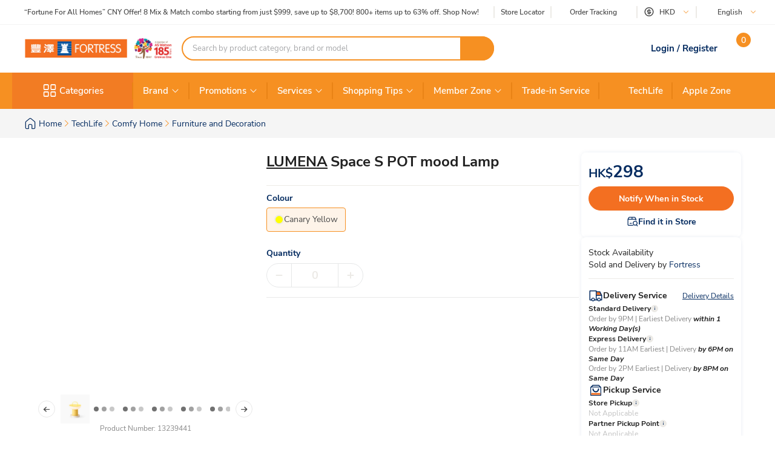

--- FILE ---
content_type: text/html; charset=utf-8
request_url: https://www.fortress.com.hk/en/product/space-s-pot-mood-lamp/p/BP_13239441
body_size: 83769
content:
<!DOCTYPE html><html lang="en" dir="ltr"><head>
  <meta charset="utf-8">
  <title>LUMENA Space S POT mood Lamp | Fortress</title>
  
  <base href="/">
  <meta name="occ-backend-base-url" content="https://api.fortress.com.hk">
  <meta name="viewport" content="width=device-width, initial-scale=1, minimum-scale=1, maximum-scale=1, user-scalable=no">
  <link rel="icon" type="image/x-icon" href="favicon.ico">
  <link rel="preload" as="script" href="https://www.fortress.com.hk/public/8f09017192231f614a8f634eae73b2bc490013200e16"/><link rel="preload" href="assets/font/nunito-sans-200-italic.woff2" as="font" type="font/woff2" crossorigin="anonymous">
  <link rel="preload" href="assets/font/nunito-sans-200.woff2" as="font" type="font/woff2" crossorigin="anonymous">
  <link rel="preload" href="assets/font/nunito-sans-300-italic.woff2" as="font" type="font/woff2" crossorigin="anonymous">
  <link rel="preload" href="assets/font/nunito-sans-300.woff2" as="font" type="font/woff2" crossorigin="anonymous">
  <link rel="preload" href="assets/font/nunito-sans-600-italic.woff2" as="font" type="font/woff2" crossorigin="anonymous">
  <link rel="preload" href="assets/font/nunito-sans-600.woff2" as="font" type="font/woff2" crossorigin="anonymous">
  <link rel="preload" href="assets/font/nunito-sans-700-italic.woff2" as="font" type="font/woff2" crossorigin="anonymous">
  <link rel="preload" href="assets/font/nunito-sans-700.woff2" as="font" type="font/woff2" crossorigin="anonymous">
  <link rel="preload" href="assets/font/nunito-sans-800-italic.woff2" as="font" type="font/woff2" crossorigin="anonymous">
  <link rel="preload" href="assets/font/nunito-sans-800.woff2" as="font" type="font/woff2" crossorigin="anonymous">
  <link rel="preload" href="assets/font/nunito-sans-900-italic.woff2" as="font" type="font/woff2" crossorigin="anonymous">
  <link rel="preload" href="assets/font/nunito-sans-900.woff2" as="font" type="font/woff2" crossorigin="anonymous">
  <link rel="preload" href="assets/font/nunito-sans-italic.woff2" as="font" type="font/woff2" crossorigin="anonymous">
  <link rel="preload" href="assets/font/nunito-sans-regular.woff2" as="font" type="font/woff2" crossorigin="anonymous">
  <link rel="manifest" href="manifest.webmanifest">
  <meta name="theme-color" content="#f69023">
  <meta name="apple-mobile-web-app-capable" content="yes">
  <meta name="apple-mobile-web-app-status-bar-style" content="default">
  <meta property="al:ios:app_store_id" content="1133110850">
  <meta property="al:ios:app_name" content="Fortress">
  <meta property="apple-itunes-app-temp" content="">
  <meta property="al:android:package" content="fortress.fortressapp">
  <meta property="al:android:app_name" content="Fortress">
  <meta property="google-play-app" content="">
  <meta property="al:ios:url" content="ftrapp://ftrhk/PDP/BP_13239441">
  <meta property="al:android:url" content="ftrapp://ftrhk/PDP/BP_13239441">
<link rel="stylesheet" href="styles.e2695e0aa0d45f1b.css"><link id="client-theme" rel="stylesheet" href="e2-product-details-page.css?version=20260127037l"><style ng-app-id="ng">ftr-header-download-app .download-app-popup{position:absolute;top:42px;right:-20px;z-index:2}ftr-header-download-app .download-app-popup .container{background-color:#fff;border-radius:5px;box-shadow:0 0 10px #042b6026;width:200px;overflow:hidden}ftr-header-download-app .download-app-popup .container .popup-title{width:100%;padding:5px 30px;background:#eff3f8;height:54px;display:flex;align-items:center}ftr-header-download-app .download-app-popup .container .popup-title span{font-size:14px;font-weight:700;color:#042b60}ftr-header-download-app .download-app-popup .container .qrcode-column{margin-top:5px;margin-bottom:19px;text-align:center;width:100%;padding:0 25px}ftr-header-download-app .download-app-popup .container .qrcode-column img{width:150px;height:150px}ftr-header-download-app .download-app-popup .container .qrcode-column .learn-more-btn{margin-top:8px;font-weight:400;font-size:14px;width:120px;display:inline-flex;line-height:19px}@media (max-width: 1023px){ftr-header-download-app{position:relative}ftr-header-download-app .download-app{width:100%;height:100%;top:0;left:0;position:fixed;display:flex;align-items:flex-end;justify-content:center;pointer-events:none}ftr-header-download-app .download-app .download-app-banner{max-width:360px;margin-bottom:7px;padding:4px 8px;display:flex;align-items:center;border-radius:16px;box-shadow:0 4px 4px #00000040;background:#fff;pointer-events:auto}ftr-header-download-app .download-app .download-app-banner i{width:24px;height:24px;font-size:24px;color:#042b60}ftr-header-download-app .download-app .download-app-banner i:before{font-weight:700}ftr-header-download-app .download-app .download-app-banner .banner-container{margin-left:8px;margin-right:12px;display:flex;align-items:center;gap:8px}ftr-header-download-app .download-app .download-app-banner .banner-container e2-media img{max-width:40px;width:100%;height:100%;object-fit:cover}ftr-header-download-app .download-app .download-app-banner .banner-container .info{display:flex;flex-direction:column;gap:2px}ftr-header-download-app .download-app .download-app-banner .banner-container .info .title{max-width:172px;min-width:172px;overflow:hidden;text-overflow:ellipsis;display:-webkit-box;-webkit-line-clamp:1;-webkit-box-orient:vertical;font-weight:700;color:#212121}ftr-header-download-app .download-app .download-app-banner .banner-container .info .content{max-width:172px;min-width:172px;font-size:12px;font-weight:400;color:#878787;overflow:hidden;text-overflow:ellipsis;display:-webkit-box;-webkit-line-clamp:2;-webkit-box-orient:vertical}ftr-header-download-app .download-app .download-app-banner button.btn{width:80px;height:40px}}
</style><style ng-app-id="ng">ftr-header-order-tracking .order-tracking-popup{position:absolute;top:42px;right:0;z-index:2}ftr-header-order-tracking .order-tracking-popup .container{background-color:#fff;border-radius:5px;box-shadow:0 0 10px #042b6026;width:375px;min-height:82px;overflow-y:auto;overflow-x:hidden;-webkit-overflow-scrolling:touch}ftr-header-order-tracking .order-tracking-popup .container::-webkit-scrollbar{height:4px;width:4px;background:transparent}ftr-header-order-tracking .order-tracking-popup .container::-webkit-scrollbar-track{background:transparent}ftr-header-order-tracking .order-tracking-popup .container::-webkit-scrollbar-thumb{border-radius:100px;background:#eceae6}ftr-header-order-tracking .order-tracking-popup .container .input-container{width:343px;border:1px solid #e6e7e8;padding:8px;height:50px;position:relative;margin:18px 16px}ftr-header-order-tracking .order-tracking-popup .container .input-container input{width:228px;height:36px;font-size:14px;font-weight:400;border:none}ftr-header-order-tracking .order-tracking-popup .container .input-container .track-button{width:90px;height:34px;position:absolute;right:8px;top:8px;font-weight:700;font-size:14px}
</style><style ng-app-id="ng">ftr-header-site-currency .currency-menu{position:absolute;top:42px;left:-20px;z-index:2}ftr-header-site-currency .currency-menu .container{background-color:#fff;border-radius:5px;box-shadow:0 0 10px #042b6026;width:166px;overflow:hidden}ftr-header-site-currency .currency-menu .container .currency-list ul,ftr-header-site-currency .currency-menu .container .currency-list li{list-style:none;margin:0;padding:0}ftr-header-site-currency .currency-menu .container .currency-list ul:first-child,ftr-header-site-currency .currency-menu .container .currency-list li:first-child{margin-top:8px}ftr-header-site-currency .currency-menu .container .currency-list ul:not(:hover):not(:has(e2-media)) a,ftr-header-site-currency .currency-menu .container .currency-list li:not(:hover):not(:has(e2-media)) a{color:#042b60}ftr-header-site-currency .currency-menu .container .currency-list a{align-items:center;display:flex;color:#042b60;font-weight:600;font-size:15px;min-height:40px;padding:0 38px 0 42px;text-decoration:none;justify-content:space-between}ftr-header-site-currency .currency-menu .container .currency-list a:hover{background-color:#eff3f8}ftr-header-site-currency .currency-menu .container .currency-list a e2-media img{margin-left:unset;width:16px;height:16px;filter:unset}ftr-header-site-currency .currency-menu .container .currency-list p{margin-top:8px;padding:0 13px 10px;color:#67707c;font-size:12px;font-weight:400;line-height:14px}
</style><style ng-app-id="ng">ftr-header-site-language .language-link img{width:16px;height:16px;margin-right:8px}ftr-header-site-language .language-menu{position:absolute;top:42px;left:0;z-index:2}ftr-header-site-language .language-menu .container{background-color:#fff;border-radius:5px;box-shadow:0 0 10px #042b6026;width:90px;overflow:hidden}ftr-header-site-language .language-menu .container .language-list ul,ftr-header-site-language .language-menu .container .language-list li{list-style:none;margin:0;padding:0}ftr-header-site-language .language-menu .container .language-list ul:not(:hover) a,ftr-header-site-language .language-menu .container .language-list li:not(:hover) a{color:#042b60}ftr-header-site-language .language-menu .container .language-list a{display:flex;align-items:center;color:#042b60;font-weight:400;height:40px;padding:0 22.5px;font-size:15px;line-height:20px;text-decoration:none}ftr-header-site-language .language-menu .container .language-list a:hover{background-color:#eff3f8}
</style><style ng-app-id="ng">ftr-header-mobile-side-navigation .btn-menu{width:63px;height:54px;display:flex;justify-content:center;align-items:center;color:#042b60}ftr-header-mobile-side-navigation .btn-menu e2-media e2-loading{display:none}
</style><link as="image" href="https://api.fortress.com.hk/medias/185-ftr-sitelogo-en.png?context=[base64]" rel="preload" fetchpriority="high"><style ng-app-id="ng">ftr-header-search-box ftr-product-search-box perfect-scrollbar>.ps>.ps__rail-y{background-color:transparent!important;width:4px!important;opacity:1!important;transform:translate(-4px)}ftr-header-search-box ftr-product-search-box perfect-scrollbar>.ps>.ps__rail-y:hover{background-color:transparent!important}ftr-header-search-box ftr-product-search-box perfect-scrollbar>.ps>.ps__rail-y .ps__thumb-y{background-color:#e1e1e1;width:4px;transform:translate(2px)}ftr-header-search-box ftr-product-search-box{position:relative;display:block}@media (min-width: 1024px){ftr-header-search-box ftr-product-search-box{max-width:516px}}ftr-header-search-box ftr-product-search-box .form-group{width:100%;max-width:100%}ftr-header-search-box ftr-product-search-box .form-group input[type=search]{padding-left:16px;padding-right:54px}ftr-header-search-box ftr-product-search-box .form-group.searching~.search-result{display:block}ftr-header-search-box ftr-product-search-box .form-group.searching~.search-box-overlay{display:block}ftr-header-search-box ftr-product-search-box .form-group.searchClean~.search-result{display:none}ftr-header-search-box ftr-product-search-box .form-group.searchClean~.search-box-overlay{display:none}@media (max-width: 1023px){ftr-header-search-box ftr-product-search-box .form-group.searching~.search-box-overlay{display:none}}ftr-header-search-box ftr-product-search-box .btn-circle-close{position:absolute;top:50%;transform:translateY(-50%);z-index:1;cursor:pointer;opacity:0;right:75px;font-size:18px;color:#cececf}ftr-header-search-box ftr-product-search-box .btn-search{position:absolute;top:50%;right:0;transform:translateY(-50%);background-color:#f69022;border-radius:0 20px 20px 0;color:#fff;display:flex;align-items:center;justify-content:center;font-size:12px;width:56px;height:40px;text-decoration:none;border:none;cursor:pointer}ftr-header-search-box ftr-product-search-box .btn-search i{font-size:18px}ftr-header-search-box ftr-product-search-box input{border:2px solid #f69022!important;border-radius:100px;height:40px;padding:0 110px 0 16px;opacity:1;overflow:hidden;text-overflow:ellipsis;white-space:nowrap;width:100%}ftr-header-search-box ftr-product-search-box input::placeholder{color:#a7a8aa}ftr-header-search-box ftr-product-search-box input.active~.btn-circle-close{opacity:1}ftr-header-search-box ftr-product-search-box .search-result{position:absolute;top:45px;left:0;right:0;background-color:#fff;border-radius:10px;box-shadow:0 0 10px #042b6026;display:none;z-index:2}ftr-header-search-box ftr-product-search-box .search-result perfect-scrollbar{max-height:100vh;border-radius:10px}ftr-header-search-box ftr-product-search-box .search-result perfect-scrollbar>.ps>.ps__rail-y .ps__thumb-y{background-color:#cececf;width:6px;border-radius:100px;transform:translate(-2px)}ftr-header-search-box ftr-product-search-box .search-result a{display:block;text-decoration:none}ftr-header-search-box ftr-product-search-box .search-result .resultTitle{font-weight:700;white-space:nowrap;display:inline-flex}ftr-header-search-box ftr-product-search-box .search-result .resultTitle span{color:#fff;max-width:35ex;display:-webkit-inline-box;overflow:hidden;text-overflow:ellipsis;-webkit-line-clamp:1;-webkit-box-orient:vertical;word-break:break-all;white-space:normal}ftr-header-search-box ftr-product-search-box .search-result .searched .container .label-item~.label-item{margin-top:25px}ftr-header-search-box ftr-product-search-box .search-result .searched .container .label-item .label-header{padding:0 16px;height:40px;background-color:#f9f9f9;display:flex;justify-content:space-between;align-items:center}ftr-header-search-box ftr-product-search-box .search-result .searched .container .label-item .label-header .title{color:#042b60;font-weight:700;font-size:15px}ftr-header-search-box ftr-product-search-box .search-result .searched .container .label-item .label-header a,ftr-header-search-box ftr-product-search-box .search-result .searched .container .label-item .label-header button{font-weight:500;font-size:12px;color:#f69022;border:unset;text-decoration:underline;background:none;cursor:pointer}ftr-header-search-box ftr-product-search-box .search-result .searched .container .label-item .label-list{display:flex;flex-wrap:wrap;gap:8px;padding:0 16px;margin:14px 0 20px}ftr-header-search-box ftr-product-search-box .search-result .searched .container .label-item .label-list .kw-label{cursor:pointer;display:inline-flex;justify-content:center;align-items:center;background-color:#fff;border:1px solid #eceae6;border-radius:20px;color:#042b60;min-width:76px;height:30px;padding:0 12px;line-height:16px;text-align:center}ftr-header-search-box ftr-product-search-box .search-result .searched .container .label-item .label-list .kw-label span{overflow-wrap:anywhere;display:-webkit-inline-box;overflow:hidden;text-overflow:ellipsis;-webkit-line-clamp:1;-webkit-box-orient:vertical;word-break:break-all;font-size:12px;font-weight:400}ftr-header-search-box ftr-product-search-box .search-result .searched .container .label-item .label-list .kw-label .btn-close{color:#eceae6;font-size:12px;opacity:.5;margin-left:5px;transform:translate(5px);cursor:pointer}ftr-header-search-box ftr-product-search-box .search-result .searched .container .label-item .label-list .kw-label a{color:#eceae6;text-decoration:none}ftr-header-search-box ftr-product-search-box .search-result .searched .container .label-item .label-list .kw-label:hover{border-color:#f69022;color:#f69022}ftr-header-search-box ftr-product-search-box .search-result .searched .container .label-item .label-list .kw-label:hover span{font-weight:600}ftr-header-search-box ftr-product-search-box .search-result .searched .container .label-item .brand-list{display:flex;flex-wrap:wrap;padding:0 20px;margin:14px 0 20px;gap:8px}ftr-header-search-box ftr-product-search-box .search-result .searched .container .label-item .brand-list .brand{border:1px solid #eceae6;width:72px;height:72px}ftr-header-search-box ftr-product-search-box .search-result .searched .container .label-item .brand-list .brand a,ftr-header-search-box ftr-product-search-box .search-result .searched .container .label-item .brand-list .brand img{width:100%;height:100%}ftr-header-search-box ftr-product-search-box .search-result .searched .container .label-item .brand-list .brand img{object-fit:contain}ftr-header-search-box ftr-product-search-box .search-box-overlay{width:100%;height:100%;content:"";position:fixed;left:0;bottom:0;background-color:#000;opacity:.6;z-index:1;display:none;pointer-events:none}ftr-header-search-box ftr-product-search-box .no-result{padding:30px;text-align:center}ftr-header-search-box ftr-product-search-box .no-result .title{font-weight:700;font-size:20px;color:#042b60}ftr-header-search-box ftr-product-search-box .no-result .search-message{font-weight:600;font-size:14px;color:#042b60}ftr-header-search-box ftr-product-search-box .no-result .tips{font-weight:600;font-size:14px;color:#3563a2}ftr-header-search-box ftr-product-search-box .no-result .tips span{color:#e94e24}ftr-header-search-box ftr-product-search-box .product .title,ftr-header-search-box ftr-product-search-box .category .title,ftr-header-search-box ftr-product-search-box .brand .title,ftr-header-search-box ftr-product-search-box .promotion .title,ftr-header-search-box ftr-product-search-box .buyingGuide .title,ftr-header-search-box ftr-product-search-box .service .title,ftr-header-search-box ftr-product-search-box .recommended .title,ftr-header-search-box ftr-product-search-box .suggestion .title{padding:10px 16px;background-color:#f9f9f9;font-weight:700;font-size:15px;color:#042b60}ftr-header-search-box ftr-product-search-box .product .list .item,ftr-header-search-box ftr-product-search-box .category .list .item,ftr-header-search-box ftr-product-search-box .brand .list .item,ftr-header-search-box ftr-product-search-box .promotion .list .item,ftr-header-search-box ftr-product-search-box .buyingGuide .list .item,ftr-header-search-box ftr-product-search-box .service .list .item,ftr-header-search-box ftr-product-search-box .recommended .list .item,ftr-header-search-box ftr-product-search-box .suggestion .list .item{height:50px;display:flex;align-items:center;padding:0 16px;text-decoration:none;font-weight:500;font-size:14px;color:#878787}ftr-header-search-box ftr-product-search-box .product .list .item i,ftr-header-search-box ftr-product-search-box .category .list .item i,ftr-header-search-box ftr-product-search-box .brand .list .item i,ftr-header-search-box ftr-product-search-box .promotion .list .item i,ftr-header-search-box ftr-product-search-box .buyingGuide .list .item i,ftr-header-search-box ftr-product-search-box .service .list .item i,ftr-header-search-box ftr-product-search-box .recommended .list .item i,ftr-header-search-box ftr-product-search-box .suggestion .list .item i{width:16px;height:16px;margin-right:8px;color:#3563a2}ftr-header-search-box ftr-product-search-box .product .list .item i:before,ftr-header-search-box ftr-product-search-box .category .list .item i:before,ftr-header-search-box ftr-product-search-box .brand .list .item i:before,ftr-header-search-box ftr-product-search-box .promotion .list .item i:before,ftr-header-search-box ftr-product-search-box .buyingGuide .list .item i:before,ftr-header-search-box ftr-product-search-box .service .list .item i:before,ftr-header-search-box ftr-product-search-box .recommended .list .item i:before,ftr-header-search-box ftr-product-search-box .suggestion .list .item i:before{font-weight:700}ftr-header-search-box ftr-product-search-box .product .list .item span,ftr-header-search-box ftr-product-search-box .category .list .item span,ftr-header-search-box ftr-product-search-box .brand .list .item span,ftr-header-search-box ftr-product-search-box .promotion .list .item span,ftr-header-search-box ftr-product-search-box .buyingGuide .list .item span,ftr-header-search-box ftr-product-search-box .service .list .item span,ftr-header-search-box ftr-product-search-box .recommended .list .item span,ftr-header-search-box ftr-product-search-box .suggestion .list .item span{white-space:break-spaces;line-height:20px}ftr-header-search-box ftr-product-search-box .product .list .item .highlight,ftr-header-search-box ftr-product-search-box .category .list .item .highlight,ftr-header-search-box ftr-product-search-box .brand .list .item .highlight,ftr-header-search-box ftr-product-search-box .promotion .list .item .highlight,ftr-header-search-box ftr-product-search-box .buyingGuide .list .item .highlight,ftr-header-search-box ftr-product-search-box .service .list .item .highlight,ftr-header-search-box ftr-product-search-box .recommended .list .item .highlight,ftr-header-search-box ftr-product-search-box .suggestion .list .item .highlight{color:#3563a2;font-weight:700}ftr-header-search-box ftr-product-search-box .product .list .item .product-name,ftr-header-search-box ftr-product-search-box .category .list .item .product-name,ftr-header-search-box ftr-product-search-box .brand .list .item .product-name,ftr-header-search-box ftr-product-search-box .promotion .list .item .product-name,ftr-header-search-box ftr-product-search-box .buyingGuide .list .item .product-name,ftr-header-search-box ftr-product-search-box .service .list .item .product-name,ftr-header-search-box ftr-product-search-box .recommended .list .item .product-name,ftr-header-search-box ftr-product-search-box .suggestion .list .item .product-name{font-weight:400}ftr-header-search-box ftr-product-search-box .product .list .item .product-name .name-highlight,ftr-header-search-box ftr-product-search-box .category .list .item .product-name .name-highlight,ftr-header-search-box ftr-product-search-box .brand .list .item .product-name .name-highlight,ftr-header-search-box ftr-product-search-box .promotion .list .item .product-name .name-highlight,ftr-header-search-box ftr-product-search-box .buyingGuide .list .item .product-name .name-highlight,ftr-header-search-box ftr-product-search-box .service .list .item .product-name .name-highlight,ftr-header-search-box ftr-product-search-box .recommended .list .item .product-name .name-highlight,ftr-header-search-box ftr-product-search-box .suggestion .list .item .product-name .name-highlight{color:#f36f21}ftr-header-search-box ftr-product-search-box .product .list .item:hover,ftr-header-search-box ftr-product-search-box .category .list .item:hover,ftr-header-search-box ftr-product-search-box .brand .list .item:hover,ftr-header-search-box ftr-product-search-box .promotion .list .item:hover,ftr-header-search-box ftr-product-search-box .buyingGuide .list .item:hover,ftr-header-search-box ftr-product-search-box .service .list .item:hover,ftr-header-search-box ftr-product-search-box .recommended .list .item:hover,ftr-header-search-box ftr-product-search-box .suggestion .list .item:hover{background-color:#eff3f8;cursor:pointer}ftr-header-search-box ftr-product-search-box .product .btn-group,ftr-header-search-box ftr-product-search-box .category .btn-group,ftr-header-search-box ftr-product-search-box .brand .btn-group,ftr-header-search-box ftr-product-search-box .promotion .btn-group,ftr-header-search-box ftr-product-search-box .buyingGuide .btn-group,ftr-header-search-box ftr-product-search-box .service .btn-group,ftr-header-search-box ftr-product-search-box .recommended .btn-group,ftr-header-search-box ftr-product-search-box .suggestion .btn-group{display:flex;justify-content:center}ftr-header-search-box ftr-product-search-box .product .btn-group .btn-viewAll,ftr-header-search-box ftr-product-search-box .category .btn-group .btn-viewAll,ftr-header-search-box ftr-product-search-box .brand .btn-group .btn-viewAll,ftr-header-search-box ftr-product-search-box .promotion .btn-group .btn-viewAll,ftr-header-search-box ftr-product-search-box .buyingGuide .btn-group .btn-viewAll,ftr-header-search-box ftr-product-search-box .service .btn-group .btn-viewAll,ftr-header-search-box ftr-product-search-box .recommended .btn-group .btn-viewAll,ftr-header-search-box ftr-product-search-box .suggestion .btn-group .btn-viewAll{margin:10px 0;width:200px;display:flex;justify-content:center;align-content:center;font-weight:400;font-size:14px}ftr-header-search-box ftr-product-search-box .suggestion .list .item .icon-search{display:none!important}ftr-header-search-box ftr-product-search-box .suggestion .list .item span{font-weight:600}ftr-header-search-box ftr-product-search-box .recommended .item a{-webkit-line-clamp:1;overflow:hidden;width:fit-content;text-overflow:ellipsis;white-space:nowrap;color:#878787!important}ftr-header-search-box ftr-product-search-box .recommended .item a .highlight{color:#878787!important;white-space:nowrap}ftr-header-search-box{width:100%}ftr-header-search-box ftr-product-search-box>.search-box input.active~.btn-circle-close{opacity:0}ftr-header-search-box ftr-product-search-box>.search-box input.active~.btn-search img{filter:brightness(0) invert(1)}
</style><style ng-app-id="ng">.HeaderMobileSearchBox ftr-header-search-box .btn-search{display:none}.HeaderMobileSearchBox ftr-header-search-box .search-box{position:relative;display:flex;align-items:center;height:54px;background-color:#f69022;padding:0 18px}.HeaderMobileSearchBox ftr-header-search-box .search-box:before{content:"";display:block;position:absolute;inset:0}.HeaderMobileSearchBox ftr-header-search-box .search-box input{border:2px solid #f69022;border-radius:100px;height:34px;padding:0 40px 0 15px;opacity:1;overflow:hidden;text-overflow:ellipsis;white-space:nowrap;flex:1 1 auto}.HeaderMobileSearchBox ftr-header-search-box .search-box>.btn-circle-close{display:none}
</style><style ng-app-id="ng">body .modal.mobile-search-box-modal ftr-product-search-box perfect-scrollbar>.ps>.ps__rail-y{background-color:transparent!important;width:4px!important;opacity:1!important;transform:translate(-4px)}body .modal.mobile-search-box-modal ftr-product-search-box perfect-scrollbar>.ps>.ps__rail-y:hover{background-color:transparent!important}body .modal.mobile-search-box-modal ftr-product-search-box perfect-scrollbar>.ps>.ps__rail-y .ps__thumb-y{background-color:#e1e1e1;width:4px;transform:translate(2px)}body .modal.mobile-search-box-modal ftr-product-search-box{position:relative;display:block}@media (min-width: 1024px){body .modal.mobile-search-box-modal ftr-product-search-box{max-width:516px}}body .modal.mobile-search-box-modal ftr-product-search-box .form-group{width:100%;max-width:100%}body .modal.mobile-search-box-modal ftr-product-search-box .form-group input[type=search]{padding-left:16px;padding-right:54px}body .modal.mobile-search-box-modal ftr-product-search-box .form-group.searching~.search-result{display:block}body .modal.mobile-search-box-modal ftr-product-search-box .form-group.searching~.search-box-overlay{display:block}body .modal.mobile-search-box-modal ftr-product-search-box .form-group.searchClean~.search-result{display:none}body .modal.mobile-search-box-modal ftr-product-search-box .form-group.searchClean~.search-box-overlay{display:none}@media (max-width: 1023px){body .modal.mobile-search-box-modal ftr-product-search-box .form-group.searching~.search-box-overlay{display:none}}body .modal.mobile-search-box-modal ftr-product-search-box .btn-circle-close{position:absolute;top:50%;transform:translateY(-50%);z-index:1;cursor:pointer;opacity:0;right:75px;font-size:18px;color:#cececf}body .modal.mobile-search-box-modal ftr-product-search-box .btn-search{position:absolute;top:50%;right:0;transform:translateY(-50%);background-color:#f69022;border-radius:0 20px 20px 0;color:#fff;display:flex;align-items:center;justify-content:center;font-size:12px;width:56px;height:40px;text-decoration:none;border:none;cursor:pointer}body .modal.mobile-search-box-modal ftr-product-search-box .btn-search i{font-size:18px}body .modal.mobile-search-box-modal ftr-product-search-box input{border:2px solid #f69022!important;border-radius:100px;height:40px;padding:0 110px 0 16px;opacity:1;overflow:hidden;text-overflow:ellipsis;white-space:nowrap;width:100%}body .modal.mobile-search-box-modal ftr-product-search-box input::placeholder{color:#a7a8aa}body .modal.mobile-search-box-modal ftr-product-search-box input.active~.btn-circle-close{opacity:1}body .modal.mobile-search-box-modal ftr-product-search-box .search-result{position:absolute;top:45px;left:0;right:0;background-color:#fff;border-radius:10px;box-shadow:0 0 10px #042b6026;display:none;z-index:2}body .modal.mobile-search-box-modal ftr-product-search-box .search-result perfect-scrollbar{max-height:100vh;border-radius:10px}body .modal.mobile-search-box-modal ftr-product-search-box .search-result perfect-scrollbar>.ps>.ps__rail-y .ps__thumb-y{background-color:#cececf;width:6px;border-radius:100px;transform:translate(-2px)}body .modal.mobile-search-box-modal ftr-product-search-box .search-result a{display:block;text-decoration:none}body .modal.mobile-search-box-modal ftr-product-search-box .search-result .resultTitle{font-weight:700;white-space:nowrap;display:inline-flex}body .modal.mobile-search-box-modal ftr-product-search-box .search-result .resultTitle span{color:#fff;max-width:35ex;display:-webkit-inline-box;overflow:hidden;text-overflow:ellipsis;-webkit-line-clamp:1;-webkit-box-orient:vertical;word-break:break-all;white-space:normal}body .modal.mobile-search-box-modal ftr-product-search-box .search-result .searched .container .label-item~.label-item{margin-top:25px}body .modal.mobile-search-box-modal ftr-product-search-box .search-result .searched .container .label-item .label-header{padding:0 16px;height:40px;background-color:#f9f9f9;display:flex;justify-content:space-between;align-items:center}body .modal.mobile-search-box-modal ftr-product-search-box .search-result .searched .container .label-item .label-header .title{color:#042b60;font-weight:700;font-size:15px}body .modal.mobile-search-box-modal ftr-product-search-box .search-result .searched .container .label-item .label-header a,body .modal.mobile-search-box-modal ftr-product-search-box .search-result .searched .container .label-item .label-header button{font-weight:500;font-size:12px;color:#f69022;border:unset;text-decoration:underline;background:none;cursor:pointer}body .modal.mobile-search-box-modal ftr-product-search-box .search-result .searched .container .label-item .label-list{display:flex;flex-wrap:wrap;gap:8px;padding:0 16px;margin:14px 0 20px}body .modal.mobile-search-box-modal ftr-product-search-box .search-result .searched .container .label-item .label-list .kw-label{cursor:pointer;display:inline-flex;justify-content:center;align-items:center;background-color:#fff;border:1px solid #eceae6;border-radius:20px;color:#042b60;min-width:76px;height:30px;padding:0 12px;line-height:16px;text-align:center}body .modal.mobile-search-box-modal ftr-product-search-box .search-result .searched .container .label-item .label-list .kw-label span{overflow-wrap:anywhere;display:-webkit-inline-box;overflow:hidden;text-overflow:ellipsis;-webkit-line-clamp:1;-webkit-box-orient:vertical;word-break:break-all;font-size:12px;font-weight:400}body .modal.mobile-search-box-modal ftr-product-search-box .search-result .searched .container .label-item .label-list .kw-label .btn-close{color:#eceae6;font-size:12px;opacity:.5;margin-left:5px;transform:translate(5px);cursor:pointer}body .modal.mobile-search-box-modal ftr-product-search-box .search-result .searched .container .label-item .label-list .kw-label a{color:#eceae6;text-decoration:none}body .modal.mobile-search-box-modal ftr-product-search-box .search-result .searched .container .label-item .label-list .kw-label:hover{border-color:#f69022;color:#f69022}body .modal.mobile-search-box-modal ftr-product-search-box .search-result .searched .container .label-item .label-list .kw-label:hover span{font-weight:600}body .modal.mobile-search-box-modal ftr-product-search-box .search-result .searched .container .label-item .brand-list{display:flex;flex-wrap:wrap;padding:0 20px;margin:14px 0 20px;gap:8px}body .modal.mobile-search-box-modal ftr-product-search-box .search-result .searched .container .label-item .brand-list .brand{border:1px solid #eceae6;width:72px;height:72px}body .modal.mobile-search-box-modal ftr-product-search-box .search-result .searched .container .label-item .brand-list .brand a,body .modal.mobile-search-box-modal ftr-product-search-box .search-result .searched .container .label-item .brand-list .brand img{width:100%;height:100%}body .modal.mobile-search-box-modal ftr-product-search-box .search-result .searched .container .label-item .brand-list .brand img{object-fit:contain}body .modal.mobile-search-box-modal ftr-product-search-box .search-box-overlay{width:100%;height:100%;content:"";position:fixed;left:0;bottom:0;background-color:#000;opacity:.6;z-index:1;display:none;pointer-events:none}body .modal.mobile-search-box-modal ftr-product-search-box .no-result{padding:30px;text-align:center}body .modal.mobile-search-box-modal ftr-product-search-box .no-result .title{font-weight:700;font-size:20px;color:#042b60}body .modal.mobile-search-box-modal ftr-product-search-box .no-result .search-message{font-weight:600;font-size:14px;color:#042b60}body .modal.mobile-search-box-modal ftr-product-search-box .no-result .tips{font-weight:600;font-size:14px;color:#3563a2}body .modal.mobile-search-box-modal ftr-product-search-box .no-result .tips span{color:#e94e24}body .modal.mobile-search-box-modal ftr-product-search-box .product .title,body .modal.mobile-search-box-modal ftr-product-search-box .category .title,body .modal.mobile-search-box-modal ftr-product-search-box .brand .title,body .modal.mobile-search-box-modal ftr-product-search-box .promotion .title,body .modal.mobile-search-box-modal ftr-product-search-box .buyingGuide .title,body .modal.mobile-search-box-modal ftr-product-search-box .service .title,body .modal.mobile-search-box-modal ftr-product-search-box .recommended .title,body .modal.mobile-search-box-modal ftr-product-search-box .suggestion .title{padding:10px 16px;background-color:#f9f9f9;font-weight:700;font-size:15px;color:#042b60}body .modal.mobile-search-box-modal ftr-product-search-box .product .list .item,body .modal.mobile-search-box-modal ftr-product-search-box .category .list .item,body .modal.mobile-search-box-modal ftr-product-search-box .brand .list .item,body .modal.mobile-search-box-modal ftr-product-search-box .promotion .list .item,body .modal.mobile-search-box-modal ftr-product-search-box .buyingGuide .list .item,body .modal.mobile-search-box-modal ftr-product-search-box .service .list .item,body .modal.mobile-search-box-modal ftr-product-search-box .recommended .list .item,body .modal.mobile-search-box-modal ftr-product-search-box .suggestion .list .item{height:50px;display:flex;align-items:center;padding:0 16px;text-decoration:none;font-weight:500;font-size:14px;color:#878787}body .modal.mobile-search-box-modal ftr-product-search-box .product .list .item i,body .modal.mobile-search-box-modal ftr-product-search-box .category .list .item i,body .modal.mobile-search-box-modal ftr-product-search-box .brand .list .item i,body .modal.mobile-search-box-modal ftr-product-search-box .promotion .list .item i,body .modal.mobile-search-box-modal ftr-product-search-box .buyingGuide .list .item i,body .modal.mobile-search-box-modal ftr-product-search-box .service .list .item i,body .modal.mobile-search-box-modal ftr-product-search-box .recommended .list .item i,body .modal.mobile-search-box-modal ftr-product-search-box .suggestion .list .item i{width:16px;height:16px;margin-right:8px;color:#3563a2}body .modal.mobile-search-box-modal ftr-product-search-box .product .list .item i:before,body .modal.mobile-search-box-modal ftr-product-search-box .category .list .item i:before,body .modal.mobile-search-box-modal ftr-product-search-box .brand .list .item i:before,body .modal.mobile-search-box-modal ftr-product-search-box .promotion .list .item i:before,body .modal.mobile-search-box-modal ftr-product-search-box .buyingGuide .list .item i:before,body .modal.mobile-search-box-modal ftr-product-search-box .service .list .item i:before,body .modal.mobile-search-box-modal ftr-product-search-box .recommended .list .item i:before,body .modal.mobile-search-box-modal ftr-product-search-box .suggestion .list .item i:before{font-weight:700}body .modal.mobile-search-box-modal ftr-product-search-box .product .list .item span,body .modal.mobile-search-box-modal ftr-product-search-box .category .list .item span,body .modal.mobile-search-box-modal ftr-product-search-box .brand .list .item span,body .modal.mobile-search-box-modal ftr-product-search-box .promotion .list .item span,body .modal.mobile-search-box-modal ftr-product-search-box .buyingGuide .list .item span,body .modal.mobile-search-box-modal ftr-product-search-box .service .list .item span,body .modal.mobile-search-box-modal ftr-product-search-box .recommended .list .item span,body .modal.mobile-search-box-modal ftr-product-search-box .suggestion .list .item span{white-space:break-spaces;line-height:20px}body .modal.mobile-search-box-modal ftr-product-search-box .product .list .item .highlight,body .modal.mobile-search-box-modal ftr-product-search-box .category .list .item .highlight,body .modal.mobile-search-box-modal ftr-product-search-box .brand .list .item .highlight,body .modal.mobile-search-box-modal ftr-product-search-box .promotion .list .item .highlight,body .modal.mobile-search-box-modal ftr-product-search-box .buyingGuide .list .item .highlight,body .modal.mobile-search-box-modal ftr-product-search-box .service .list .item .highlight,body .modal.mobile-search-box-modal ftr-product-search-box .recommended .list .item .highlight,body .modal.mobile-search-box-modal ftr-product-search-box .suggestion .list .item .highlight{color:#3563a2;font-weight:700}body .modal.mobile-search-box-modal ftr-product-search-box .product .list .item .product-name,body .modal.mobile-search-box-modal ftr-product-search-box .category .list .item .product-name,body .modal.mobile-search-box-modal ftr-product-search-box .brand .list .item .product-name,body .modal.mobile-search-box-modal ftr-product-search-box .promotion .list .item .product-name,body .modal.mobile-search-box-modal ftr-product-search-box .buyingGuide .list .item .product-name,body .modal.mobile-search-box-modal ftr-product-search-box .service .list .item .product-name,body .modal.mobile-search-box-modal ftr-product-search-box .recommended .list .item .product-name,body .modal.mobile-search-box-modal ftr-product-search-box .suggestion .list .item .product-name{font-weight:400}body .modal.mobile-search-box-modal ftr-product-search-box .product .list .item .product-name .name-highlight,body .modal.mobile-search-box-modal ftr-product-search-box .category .list .item .product-name .name-highlight,body .modal.mobile-search-box-modal ftr-product-search-box .brand .list .item .product-name .name-highlight,body .modal.mobile-search-box-modal ftr-product-search-box .promotion .list .item .product-name .name-highlight,body .modal.mobile-search-box-modal ftr-product-search-box .buyingGuide .list .item .product-name .name-highlight,body .modal.mobile-search-box-modal ftr-product-search-box .service .list .item .product-name .name-highlight,body .modal.mobile-search-box-modal ftr-product-search-box .recommended .list .item .product-name .name-highlight,body .modal.mobile-search-box-modal ftr-product-search-box .suggestion .list .item .product-name .name-highlight{color:#f36f21}body .modal.mobile-search-box-modal ftr-product-search-box .product .list .item:hover,body .modal.mobile-search-box-modal ftr-product-search-box .category .list .item:hover,body .modal.mobile-search-box-modal ftr-product-search-box .brand .list .item:hover,body .modal.mobile-search-box-modal ftr-product-search-box .promotion .list .item:hover,body .modal.mobile-search-box-modal ftr-product-search-box .buyingGuide .list .item:hover,body .modal.mobile-search-box-modal ftr-product-search-box .service .list .item:hover,body .modal.mobile-search-box-modal ftr-product-search-box .recommended .list .item:hover,body .modal.mobile-search-box-modal ftr-product-search-box .suggestion .list .item:hover{background-color:#eff3f8;cursor:pointer}body .modal.mobile-search-box-modal ftr-product-search-box .product .btn-group,body .modal.mobile-search-box-modal ftr-product-search-box .category .btn-group,body .modal.mobile-search-box-modal ftr-product-search-box .brand .btn-group,body .modal.mobile-search-box-modal ftr-product-search-box .promotion .btn-group,body .modal.mobile-search-box-modal ftr-product-search-box .buyingGuide .btn-group,body .modal.mobile-search-box-modal ftr-product-search-box .service .btn-group,body .modal.mobile-search-box-modal ftr-product-search-box .recommended .btn-group,body .modal.mobile-search-box-modal ftr-product-search-box .suggestion .btn-group{display:flex;justify-content:center}body .modal.mobile-search-box-modal ftr-product-search-box .product .btn-group .btn-viewAll,body .modal.mobile-search-box-modal ftr-product-search-box .category .btn-group .btn-viewAll,body .modal.mobile-search-box-modal ftr-product-search-box .brand .btn-group .btn-viewAll,body .modal.mobile-search-box-modal ftr-product-search-box .promotion .btn-group .btn-viewAll,body .modal.mobile-search-box-modal ftr-product-search-box .buyingGuide .btn-group .btn-viewAll,body .modal.mobile-search-box-modal ftr-product-search-box .service .btn-group .btn-viewAll,body .modal.mobile-search-box-modal ftr-product-search-box .recommended .btn-group .btn-viewAll,body .modal.mobile-search-box-modal ftr-product-search-box .suggestion .btn-group .btn-viewAll{margin:10px 0;width:200px;display:flex;justify-content:center;align-content:center;font-weight:400;font-size:14px}body .modal.mobile-search-box-modal ftr-product-search-box .suggestion .list .item .icon-search{display:none!important}body .modal.mobile-search-box-modal ftr-product-search-box .suggestion .list .item span{font-weight:600}body .modal.mobile-search-box-modal ftr-product-search-box .recommended .item a{-webkit-line-clamp:1;overflow:hidden;width:fit-content;text-overflow:ellipsis;white-space:nowrap;color:#878787!important}body .modal.mobile-search-box-modal ftr-product-search-box .recommended .item a .highlight{color:#878787!important;white-space:nowrap}body .modal.mobile-search-box-modal .modal-dialog{max-width:unset;margin:0;width:100%;height:100%}body .modal.mobile-search-box-modal .modal-dialog .modal-content{min-width:unset;width:100%;height:100%;border:none;border-radius:unset}@media (max-width: 1023px){body .modal.mobile-search-box-modal .modal-dialog .modal-content{margin:0}}body .modal.mobile-search-box-modal .modal-dialog .modal-content .modal-body{padding:0}body .modal.mobile-search-box-modal .modal-dialog .modal-content .modal-body .search-bar{padding-right:20px;height:64px;width:100%;background-color:#f69022;display:flex;align-items:center}@media (max-width: 767px){body .modal.mobile-search-box-modal .modal-dialog .modal-content .modal-body .search-bar{padding-right:17px}}body .modal.mobile-search-box-modal .modal-dialog .modal-content .modal-body .search-bar .btn-back{display:flex;justify-content:center;align-items:center;width:56px;height:64px;cursor:pointer}body .modal.mobile-search-box-modal .modal-dialog .modal-content .modal-body .search-bar .btn-back .icon-arrow-left{color:#fff;font-size:20px}body .modal.mobile-search-box-modal .modal-dialog .modal-content .modal-body .search-bar ftr-product-search-box{position:unset;max-width:unset;flex:1 1 auto}body .modal.mobile-search-box-modal .modal-dialog .modal-content .modal-body .search-bar ftr-product-search-box .form-group .btn-circle-close{right:15px}body .modal.mobile-search-box-modal .modal-dialog .modal-content .modal-body .search-bar ftr-product-search-box .form-group .btn-search{display:none}body .modal.mobile-search-box-modal .modal-dialog .modal-content .modal-body .search-bar ftr-product-search-box .form-group input{padding:0 35px 0 16px;height:44px}body .modal.mobile-search-box-modal .modal-dialog .modal-content .modal-body .search-bar ftr-product-search-box .search-result{width:100%;height:calc(100% - 64px);top:64px}body .modal.mobile-search-box-modal .modal-dialog .modal-content .modal-body .search-bar ftr-product-search-box .search-result perfect-scrollbar{max-height:100%}body .modal.mobile-search-box-modal .modal-dialog .modal-content .modal-body .search-bar ftr-product-search-box .search-result .searched .container .label-item .label-list .kw-label{height:30px;margin:2.5px;padding:0 13px;line-height:15px}body .modal.mobile-search-box-modal .modal-dialog .modal-content .modal-body .modal-title{width:100%;font-weight:700;font-size:16px;color:#fff;margin-right:24px}
</style><style ng-app-id="ng">perfect-scrollbar{position:relative;display:block;overflow:hidden;width:100%;height:100%;max-width:100%;max-height:100%}perfect-scrollbar[hidden]{display:none}perfect-scrollbar[fxflex]{display:flex;flex-direction:column;height:auto;min-width:0;min-height:0}perfect-scrollbar[fxflex]>.ps{flex:1 1 auto;width:auto;height:auto;min-width:0;min-height:0;-webkit-box-flex:1}perfect-scrollbar[fxlayout]>.ps,perfect-scrollbar[fxlayout]>.ps>.ps-content{display:flex;flex:1 1 auto;flex-direction:inherit;align-items:inherit;align-content:inherit;justify-content:inherit;width:100%;height:100%;-webkit-box-align:inherit;-webkit-box-flex:1;-webkit-box-pack:inherit}perfect-scrollbar[fxlayout=row]>.ps,perfect-scrollbar[fxlayout=row]>.ps>.ps-content{flex-direction:row!important}perfect-scrollbar[fxlayout=column]>.ps,perfect-scrollbar[fxlayout=column]>.ps>.ps-content{flex-direction:column!important}perfect-scrollbar>.ps{position:static;display:block;width:100%;height:100%;max-width:100%;max-height:100%}perfect-scrollbar>.ps textarea{-ms-overflow-style:scrollbar}perfect-scrollbar>.ps>.ps-overlay{position:absolute;inset:0;display:block;overflow:hidden;pointer-events:none}perfect-scrollbar>.ps>.ps-overlay .ps-indicator-top,perfect-scrollbar>.ps>.ps-overlay .ps-indicator-left,perfect-scrollbar>.ps>.ps-overlay .ps-indicator-right,perfect-scrollbar>.ps>.ps-overlay .ps-indicator-bottom{position:absolute;opacity:0;transition:opacity .3s ease-in-out}perfect-scrollbar>.ps>.ps-overlay .ps-indicator-top,perfect-scrollbar>.ps>.ps-overlay .ps-indicator-bottom{left:0;min-width:100%;min-height:24px}perfect-scrollbar>.ps>.ps-overlay .ps-indicator-left,perfect-scrollbar>.ps>.ps-overlay .ps-indicator-right{top:0;min-width:24px;min-height:100%}perfect-scrollbar>.ps>.ps-overlay .ps-indicator-top{top:0}perfect-scrollbar>.ps>.ps-overlay .ps-indicator-left{left:0}perfect-scrollbar>.ps>.ps-overlay .ps-indicator-right{right:0}perfect-scrollbar>.ps>.ps-overlay .ps-indicator-bottom{bottom:0}perfect-scrollbar>.ps.ps--active-y>.ps__rail-y{top:0!important;right:0!important;left:auto!important;width:10px;cursor:default;transition:width .2s linear,opacity .2s linear,background-color .2s linear}perfect-scrollbar>.ps.ps--active-y>.ps__rail-y:hover,perfect-scrollbar>.ps.ps--active-y>.ps__rail-y.ps--clicking{width:15px}perfect-scrollbar>.ps.ps--active-x>.ps__rail-x{top:auto!important;bottom:0!important;left:0!important;height:10px;cursor:default;transition:height .2s linear,opacity .2s linear,background-color .2s linear}perfect-scrollbar>.ps.ps--active-x>.ps__rail-x:hover,perfect-scrollbar>.ps.ps--active-x>.ps__rail-x.ps--clicking{height:15px}perfect-scrollbar>.ps.ps--active-x.ps--active-y>.ps__rail-y{margin:0 0 10px}perfect-scrollbar>.ps.ps--active-x.ps--active-y>.ps__rail-x{margin:0 10px 0 0}perfect-scrollbar>.ps.ps--scrolling-y>.ps__rail-y,perfect-scrollbar>.ps.ps--scrolling-x>.ps__rail-x{opacity:.9;background-color:#eee}perfect-scrollbar.ps-show-always>.ps.ps--active-y>.ps__rail-y,perfect-scrollbar.ps-show-always>.ps.ps--active-x>.ps__rail-x{opacity:.6}perfect-scrollbar.ps-show-active>.ps.ps--active-y>.ps-overlay:not(.ps-at-top) .ps-indicator-top{opacity:1;background:linear-gradient(to bottom,rgba(255,255,255,.5) 0%,rgba(255,255,255,0) 100%)}perfect-scrollbar.ps-show-active>.ps.ps--active-y>.ps-overlay:not(.ps-at-bottom) .ps-indicator-bottom{opacity:1;background:linear-gradient(to top,rgba(255,255,255,.5) 0%,rgba(255,255,255,0) 100%)}perfect-scrollbar.ps-show-active>.ps.ps--active-x>.ps-overlay:not(.ps-at-left) .ps-indicator-left{opacity:1;background:linear-gradient(to right,rgba(255,255,255,.5) 0%,rgba(255,255,255,0) 100%)}perfect-scrollbar.ps-show-active>.ps.ps--active-x>.ps-overlay:not(.ps-at-right) .ps-indicator-right{opacity:1;background:linear-gradient(to left,rgba(255,255,255,.5) 0%,rgba(255,255,255,0) 100%)}perfect-scrollbar.ps-show-active.ps-show-limits>.ps.ps--active-y>.ps-overlay.ps-at-top .ps-indicator-top{background:linear-gradient(to bottom,rgba(170,170,170,.5) 0%,rgba(170,170,170,0) 100%)}perfect-scrollbar.ps-show-active.ps-show-limits>.ps.ps--active-y>.ps-overlay.ps-at-bottom .ps-indicator-bottom{background:linear-gradient(to top,rgba(170,170,170,.5) 0%,rgba(170,170,170,0) 100%)}perfect-scrollbar.ps-show-active.ps-show-limits>.ps.ps--active-x>.ps-overlay.ps-at-left .ps-indicator-left{background:linear-gradient(to right,rgba(170,170,170,.5) 0%,rgba(170,170,170,0) 100%)}perfect-scrollbar.ps-show-active.ps-show-limits>.ps.ps--active-x>.ps-overlay.ps-at-right .ps-indicator-right{background:linear-gradient(to left,rgba(170,170,170,.5) 0%,rgba(170,170,170,0) 100%)}perfect-scrollbar.ps-show-active.ps-show-limits>.ps.ps--active-y>.ps-overlay.ps-at-top .ps-indicator-top.ps-indicator-show,perfect-scrollbar.ps-show-active.ps-show-limits>.ps.ps--active-y>.ps-overlay.ps-at-bottom .ps-indicator-bottom.ps-indicator-show,perfect-scrollbar.ps-show-active.ps-show-limits>.ps.ps--active-x>.ps-overlay.ps-at-left .ps-indicator-left.ps-indicator-show,perfect-scrollbar.ps-show-active.ps-show-limits>.ps.ps--active-x>.ps-overlay.ps-at-right .ps-indicator-right.ps-indicator-show{opacity:1}
</style><style ng-app-id="ng">.ps{overflow:hidden!important;overflow-anchor:none;-ms-overflow-style:none;touch-action:auto;-ms-touch-action:auto}.ps__rail-x{display:none;opacity:0;transition:background-color .2s linear,opacity .2s linear;-webkit-transition:background-color .2s linear,opacity .2s linear;height:15px;bottom:0;position:absolute}.ps__rail-y{display:none;opacity:0;transition:background-color .2s linear,opacity .2s linear;-webkit-transition:background-color .2s linear,opacity .2s linear;width:15px;right:0;position:absolute}.ps--active-x>.ps__rail-x,.ps--active-y>.ps__rail-y{display:block;background-color:transparent}.ps:hover>.ps__rail-x,.ps:hover>.ps__rail-y,.ps--focus>.ps__rail-x,.ps--focus>.ps__rail-y,.ps--scrolling-x>.ps__rail-x,.ps--scrolling-y>.ps__rail-y{opacity:.6}.ps .ps__rail-x:hover,.ps .ps__rail-y:hover,.ps .ps__rail-x:focus,.ps .ps__rail-y:focus,.ps .ps__rail-x.ps--clicking,.ps .ps__rail-y.ps--clicking{background-color:#eee;opacity:.9}.ps__thumb-x{background-color:#aaa;border-radius:6px;transition:background-color .2s linear,height .2s ease-in-out;-webkit-transition:background-color .2s linear,height .2s ease-in-out;height:6px;bottom:2px;position:absolute}.ps__thumb-y{background-color:#aaa;border-radius:6px;transition:background-color .2s linear,width .2s ease-in-out;-webkit-transition:background-color .2s linear,width .2s ease-in-out;width:6px;right:2px;position:absolute}.ps__rail-x:hover>.ps__thumb-x,.ps__rail-x:focus>.ps__thumb-x,.ps__rail-x.ps--clicking .ps__thumb-x{background-color:#999;height:11px}.ps__rail-y:hover>.ps__thumb-y,.ps__rail-y:focus>.ps__thumb-y,.ps__rail-y.ps--clicking .ps__thumb-y{background-color:#999;width:11px}@supports (-ms-overflow-style: none){.ps{overflow:auto!important}}@media screen and (-ms-high-contrast: active),(-ms-high-contrast: none){.ps{overflow:auto!important}}
</style><style ng-app-id="ng">ftr-header-site-login .login-link{display:flex;align-items:center;justify-content:center;flex-wrap:nowrap;text-decoration:none;font-size:15px;font-weight:700;color:#042b60;height:40px}ftr-header-site-login .login-link img{min-width:24px;min-height:24px}ftr-header-site-login .login-link .login-text{margin-left:10px}ftr-header-site-login .login-link .icon-arrow-down{margin-left:5px;color:#f69022}ftr-header-site-login .account-menu{position:absolute;top:calc(100% + 8px);right:0;z-index:1}ftr-header-site-login .account-menu .container{background-color:#fff;border-radius:5px;box-shadow:0 0 10px #042b6026;width:375px}ftr-header-site-login .account-menu .container .account-header{padding:18px;display:flex;justify-content:space-between}ftr-header-site-login .account-menu .container .account-header .webcome-msg{font-weight:700;font-size:16px;color:#042b60}ftr-header-site-login .account-menu .container .account-header a{display:inline-block;font-weight:400;font-size:15px;color:#878787;text-decoration:none}ftr-header-site-login .account-menu .container .iCoins{display:flex;align-items:center;justify-content:space-between;background-color:#eff3f8;margin:0 18px;padding:10px 14px 10px 12px}ftr-header-site-login .account-menu .container .iCoins .point-section{display:flex;justify-content:center;align-items:center;font-weight:700;font-size:15px;color:#042b60;gap:8px}ftr-header-site-login .account-menu .container .iCoins .point-section img{width:40px;height:40px}ftr-header-site-login .account-menu .container .iCoins .point-section a{font-weight:400;font-size:12px;color:#042b60}ftr-header-site-login .account-menu .container .iCoins .point{font-weight:700;font-size:18px;color:#042b60;min-width:52px}ftr-header-site-login .account-menu .container .money-back{background-color:#eff3f8;margin:5px 18px 11px;padding:7px 20px 7px 12px}ftr-header-site-login .account-menu .container .money-back .point-section{display:flex;align-items:center;font-weight:700;font-size:15px;color:#042b60;gap:8px}ftr-header-site-login .account-menu .container .money-back .point-section img{width:40px;height:40px}ftr-header-site-login .account-menu .container .money-back .point-section .point{font-weight:700;font-size:18px}ftr-header-site-login .account-menu .container .money-back .point-section .money{font-weight:700;font-size:14px}ftr-header-site-login .account-menu .container .money-back .point-section .expire{font-weight:600;font-size:12px;color:#3563a2;line-height:14px}ftr-header-site-login .account-menu .container .account-list{border-top:1px solid #eceae6;padding-top:5px;width:100%}ftr-header-site-login .account-menu .container .account-list ul,ftr-header-site-login .account-menu .container .account-list li{list-style:none;margin:0}ftr-header-site-login .account-menu .container .account-list ul{padding:11px 0}ftr-header-site-login .account-menu .container .account-list ul li{padding:0}ftr-header-site-login .account-menu .container .account-list ul li:not(:last-child){margin-top:4px}ftr-header-site-login .account-menu .container .account-list .icon img{font-size:24px;margin-right:12px}ftr-header-site-login .account-menu .container .account-list a{display:flex;align-items:center;color:#042b60;text-decoration:none;min-height:40px;padding:5px 16px;font-weight:600;font-size:15px}ftr-header-site-login .account-menu .container .account-list a:hover{background-color:#eff3f8}@media (max-width: 1023px){ftr-header-site-login .login-link .login-text{display:none}ftr-header-site-login .account-menu{display:none}ftr-header-site-login .icon-arrow-down{display:none}}
</style><style ng-app-id="ng">ftr-header-message perfect-scrollbar>.ps>.ps__rail-y{background-color:transparent!important;width:4px!important;opacity:1!important;transform:translate(-4px)}ftr-header-message perfect-scrollbar>.ps>.ps__rail-y:hover{background-color:transparent!important}ftr-header-message perfect-scrollbar>.ps>.ps__rail-y .ps__thumb-y{background-color:#e1e1e1;width:4px;transform:translate(2px)}ftr-header-message .message-link{position:relative;text-decoration:none;font-size:12px;font-weight:500;display:flex;align-items:center;justify-content:center;flex-wrap:nowrap;color:#4a4a4a}ftr-header-message .message-link img{min-width:24px;min-height:24px}ftr-header-message .message-status{height:8px;width:8px;background-color:#f69022;border-radius:50%;display:inline-block;position:absolute;right:-2px;top:-2px}ftr-header-message .message-menu{position:absolute;top:30px;right:0;z-index:1}ftr-header-message .message-menu .container{background-color:#fff;border-radius:5px;box-shadow:0 0 10px #042b6026;width:375px}ftr-header-message .message-menu .container perfect-scrollbar{max-height:400px}ftr-header-message .message-menu .container .message-list{height:395px;overflow-y:scroll}ftr-header-message .message-menu .container .message-list ul{list-style:none;margin:0;padding:0}ftr-header-message .message-menu .container .message-list li{list-style:none;margin:0;padding:10px 10px 10px 20px;border-bottom:1px solid;color:#eceae6}ftr-header-message .message-menu .container .message-list li .message-row{display:flex;justify-content:flex-start;align-items:center}ftr-header-message .message-menu .container .message-list li .message-row .left-col{width:22px}ftr-header-message .message-menu .container .message-list li .message-row .left-col .status{height:8px;width:8px;background-color:#f69022;border-radius:50%;display:inline-block}ftr-header-message .message-menu .container .message-list li .message-row .right-col{width:100%}ftr-header-message .message-menu .container .message-list li .message-row .right-col .message-title{font-weight:600;font-size:14px;color:#042b60;display:flex;justify-content:space-between}ftr-header-message .message-menu .container .message-list li .message-row .right-col .message-title i{color:#cececf}ftr-header-message .message-menu .container .message-list li .message-row .right-col .message-description{margin-top:4px;font-weight:400;font-size:12px;color:#878787}ftr-header-message .message-menu .container .message-list li .message-row .right-col .message-date{margin-top:4px;font-weight:400;font-size:12px;color:#cececf}ftr-header-message .message-menu .container .message-list li:hover{cursor:pointer;background-color:#eff3f8}ftr-header-message .message-menu .container .message-list::-webkit-scrollbar{width:5px}ftr-header-message .message-menu .container .message-list::-webkit-scrollbar-track{border-radius:10px}ftr-header-message .message-menu .container .message-list::-webkit-scrollbar-thumb{border-radius:4px;background:#e1e1e1}ftr-header-message .noMessage{display:flex;flex-direction:column;justify-content:center;align-items:center}ftr-header-message .noMessage .messageBoxTitle{font-weight:700;font-size:16px;line-height:25px;color:#042b60;margin-bottom:16px}ftr-header-message .noMessage .closeBtn{display:none}@media (max-width: 767px){ftr-header-message .noMessage .closeBtn{display:block;width:69px;height:40px;background-color:#fff;color:#042b60;border-color:#e6e7e8}}@media (max-width: 767px){ftr-header-message .noMessage{max-height:calc(100vh - 56px);height:calc(100vh - 56px)!important}}@media (max-width: 1023px){ftr-header-message .message-menu{position:fixed;top:56px;left:0;height:var(--msgMenuHeight)}ftr-header-message .message-menu:before{position:fixed;top:56px;left:0;right:0;height:calc(100vh - 56px);z-index:1;content:"";display:block;background-color:#fff}ftr-header-message .message-menu .container{position:relative;z-index:2;width:100vw;height:100%;border-radius:unset}ftr-header-message .message-menu .container perfect-scrollbar{max-height:calc(100vh - 56px);height:calc(100vh - 56px)}ftr-header-message .message-menu .container .message-list{max-height:100%;height:100%!important}ftr-header-message .message-menu .container .message-list li .message-row{justify-content:unset}ftr-header-message .message-menu .container .message-list li .message-row .left-col{margin-left:5%}ftr-header-message .message-menu .container .message-list li .message-row .right-col{margin-left:5%;margin-right:5%}}@media (max-width: 1023px) and (max-width: 767px){ftr-header-message .message-menu .container .message-list li .message-row .right-col{margin-right:unset}}@media (max-width: 1023px){ftr-header-message .message-link{height:fit-content}}
</style><style ng-app-id="ng">ftr-header-wishlist e2-icon-link{display:flex;align-items:center;justify-content:center;flex-wrap:nowrap;text-decoration:none;font-size:15px;color:#4a4a4a;height:30px}ftr-header-wishlist e2-icon-link img{min-width:24px;min-height:24px}ftr-header-wishlist e2-icon-link a{font-size:0;display:flex}@media (max-width: 1023px){ftr-header-wishlist e2-icon-link{display:none}}
</style><style ng-app-id="ng">ftr-header-cart perfect-scrollbar>.ps>.ps__rail-y{background-color:transparent!important;width:4px!important;opacity:1!important;transform:translate(-4px)}ftr-header-cart perfect-scrollbar>.ps>.ps__rail-y:hover{background-color:transparent!important}ftr-header-cart perfect-scrollbar>.ps>.ps__rail-y .ps__thumb-y{background-color:#e1e1e1;width:4px;transform:translate(2px)}ftr-header-cart ftr-cart-preview-entry .product-container{display:flex;align-items:flex-start;background-color:#fff;cursor:pointer;gap:12px;min-height:110px;padding:16px 20px 13px 12px}ftr-header-cart ftr-cart-preview-entry .product-container:hover{background-color:#f5f5f5}ftr-header-cart ftr-cart-preview-entry .product-container:hover i{display:block}ftr-header-cart ftr-cart-preview-entry .product-container .productImg{width:64px;min-width:64px;height:64px}ftr-header-cart ftr-cart-preview-entry .product-container .productInfo{display:flex;flex-direction:column;min-height:80px;flex:1}ftr-header-cart ftr-cart-preview-entry .product-container .productInfo .productName{display:-webkit-box;overflow:hidden;text-overflow:ellipsis;-webkit-line-clamp:2;-webkit-box-orient:vertical}ftr-header-cart ftr-cart-preview-entry .product-container .productInfo .productName a{color:#042b60;font-weight:600;text-decoration:none}ftr-header-cart ftr-cart-preview-entry .product-container .productInfo .productQuantity{margin-top:auto}ftr-header-cart ftr-cart-preview-entry .product-container .productInfo .productQuantity span{display:inline-flex;align-items:center;justify-content:center;background-color:#fff;border:1px solid #eceae6;border-radius:20px;color:#3e3e3e;font-weight:600;min-width:49px;min-height:26px}ftr-header-cart ftr-cart-preview-entry .product-container i{color:#042b60;cursor:pointer;display:none;font-size:18px}ftr-header-cart{position:relative}ftr-header-cart .cart-link{display:flex;align-items:center;justify-content:center;flex-wrap:nowrap;padding-right:14px;text-decoration:none;font-size:15px;color:#4a4a4a}ftr-header-cart .cart-link img{min-width:24px;min-height:24px}ftr-header-cart .cart-link .cart-count{height:24px;width:24px;background-color:#f69022;border-radius:50%;display:flex;position:absolute;right:0;top:-14px;color:#fff;font-size:14px;align-items:center;justify-content:center;font-weight:600}ftr-header-cart .cart-link .cart-count:empty{display:none}@media (max-width: 1023px){ftr-header-cart .cart-link{padding-right:9px}ftr-header-cart .cart-link .cart-count{width:20px;height:20px;font-size:12px;top:-9px}}ftr-header-cart .miniCart-box{position:absolute;right:-10px;top:15px;box-shadow:0 0 10px #042b600d;display:none;flex-direction:column;padding-top:19px;width:375px;overflow:hidden;z-index:2}ftr-header-cart .miniCart-box .box-header{display:flex;flex-direction:row;align-items:center;background-color:#2567aa;background-image:url(bg-minicart.b0a525e7b39a2222.png);background-size:cover;background-repeat:no-repeat;border-radius:3px 3px 0 0;min-height:65px;padding:14px 20px}ftr-header-cart .miniCart-box .box-header .text{flex:1;color:#fff;font-size:12px;font-weight:700}ftr-header-cart .miniCart-box .box-header .btn{max-width:157px}ftr-header-cart .miniCart-box .box-header .btn.disabled{background-color:#cececf;border-color:#cececf;color:#fff}ftr-header-cart .miniCart-box .box-header .btn:hover{background-color:#f69022;border-color:#f69022;color:#fff}ftr-header-cart .miniCart-box .box-body{background-color:#fff;flex:1;overflow:hidden}ftr-header-cart .miniCart-box .box-body perfect-scrollbar{height:330px}ftr-header-cart .miniCart-box .box-body perfect-scrollbar .productList{display:flex;flex-direction:column;gap:1px}ftr-header-cart .miniCart-box .box-body perfect-scrollbar .productList .product~.product{box-shadow:0 0 0 1px #f5f5f5}ftr-header-cart .miniCart-box .box-body perfect-scrollbar .productList .product img{max-height:76px;margin:0 auto}ftr-header-cart .miniCart-box .box-body .empty-container{display:flex;flex-direction:column;align-items:center;justify-content:center;height:264px}ftr-header-cart .miniCart-box .box-body .empty-container .img{width:100px}ftr-header-cart .miniCart-box .box-body .empty-container .title{color:#042b60;font-size:18px;font-weight:700;margin-top:18px}ftr-header-cart .miniCart-box .box-body .empty-container .subTitle{color:#4a4a4a;font-size:14px;font-weight:600;margin-top:12px;max-width:250px}ftr-header-cart .miniCart-box .box-body .empty-container .subTitle a{color:#4a4a4a}ftr-header-cart .miniCart-box .box-footer{display:flex;align-items:center;justify-content:center;background-color:#eff3f8;border-radius:0 0 3px 3px;color:#042b60;gap:7px;min-height:40px;padding:4px 8px}ftr-header-cart .miniCart-box .box-footer i{font-size:20px}ftr-header-cart .miniCart-box .box-footer .text{font-size:12px;font-weight:600}ftr-header-cart:hover .miniCart-box{display:flex}
</style><style ng-app-id="ng">body .modal.navSubmenu ftr-skeleton-loader{display:block}body .modal.navSubmenu ftr-skeleton-loader .product-list-container{display:flex;gap:8px;overflow:hidden}body .modal.navSubmenu ftr-skeleton-loader .product-list-container.PLP{flex-wrap:wrap}body .modal.navSubmenu ftr-skeleton-loader .product-list-container.PLP .product-container{min-height:404px;padding:20px 22px}body .modal.navSubmenu ftr-skeleton-loader .product-list-container.PLP .product-container .product-image{min-width:180px;width:180px;height:180px;margin:0 10px 20px}body .modal.navSubmenu ftr-skeleton-loader .product-list-container.topSeller{display:grid;grid-template-columns:1fr 1fr 1fr;grid-template-rows:2fr;width:100%}body .modal.navSubmenu ftr-skeleton-loader .product-list-container.topSeller .product-container{width:408px}body .modal.navSubmenu ftr-skeleton-loader .product-list-container.topSeller .product-container:not(:first-child){min-height:206px;flex-direction:row}body .modal.navSubmenu ftr-skeleton-loader .product-list-container.topSeller .product-container:not(:first-child) .product-image{margin-bottom:unset;min-width:140px;width:140px;height:140px;margin-right:12px}body .modal.navSubmenu ftr-skeleton-loader .product-list-container.topSeller .product-container:not(:first-child) .product-info{height:100%}body .modal.navSubmenu ftr-skeleton-loader .product-list-container.topSeller .product-container:first-child{grid-column:1/1;grid-row:1/3}body .modal.navSubmenu ftr-skeleton-loader .product-list-container.topSeller .product-container:first-child .product-image{min-width:200px;width:200px;height:200px;margin-bottom:12px}body .modal.navSubmenu ftr-skeleton-loader .product-list-container .product-container{min-height:330px;display:inline-flex;flex-direction:column;background:#fff;border:1px solid rgba(236,234,230,.5);border-radius:2px;align-items:center;padding:20px 19px;position:relative;height:384px;width:200px;background:#eee}body .modal.navSubmenu ftr-skeleton-loader .product-list-container .product-container .product-image{min-width:160px;width:160px;height:160px;margin:0 0 20px;background:#eee}body .modal.navSubmenu ftr-skeleton-loader .product-list-container .product-container .product-info{display:flex;flex-direction:column;gap:8px;width:100%}@media (max-width: 767px){body .modal.navSubmenu ftr-skeleton-loader .product-list-container .product-container{width:168px;height:290px}}body .modal.navSubmenu ftr-skeleton-loader .main-banner{width:100vw;margin:0 calc(50% - 50vw);background-color:#f9f9f9;white-space:nowrap;overflow:hidden;position:relative}body .modal.navSubmenu ftr-skeleton-loader .main-banner .banner-container .banner{border-radius:5px;display:inline-block;background-color:#eee;width:100vw;height:41.4507772021vw}@media (min-width: 768px){body .modal.navSubmenu ftr-skeleton-loader .main-banner{min-height:370px}body .modal.navSubmenu ftr-skeleton-loader .main-banner .banner-container{position:absolute;padding:15px 0 0;top:0;left:50%;transform:translate(-50%)}body .modal.navSubmenu ftr-skeleton-loader .main-banner .banner-container .banner{width:772px;height:320px}body .modal.navSubmenu ftr-skeleton-loader .main-banner .banner-container .banner:not(:last-child){margin-right:16px}}body .modal.navSubmenu ftr-skeleton-loader .common-carousel.product-list{padding:20px 0}body .modal.navSubmenu ftr-skeleton-loader .common-carousel .group-header{display:flex;align-items:center;justify-content:space-between;margin-bottom:20px}body .modal.navSubmenu ftr-skeleton-loader .common-carousel .group-header>*{background-color:#eee}body .modal.navSubmenu ftr-skeleton-loader .common-carousel .group-header>*:first-child{max-width:280px;height:36px}body .modal.navSubmenu ftr-skeleton-loader .common-carousel .group-header>*:last-child{width:160px;height:20px}body .modal.navSubmenu ftr-skeleton-loader .common-carousel .carousel{white-space:nowrap;overflow:hidden}body .modal.navSubmenu ftr-skeleton-loader .common-carousel .carousel .item{display:inline-block;width:190px;height:190px;background-color:#eee}body .modal.navSubmenu ftr-skeleton-loader .common-carousel .carousel .item:not(:last-child){margin-right:20px}body .modal.navSubmenu ftr-skeleton-loader .common-banner{display:flex;gap:20px}body .modal.navSubmenu ftr-skeleton-loader .common-banner .banner{flex:1;height:150px;background-color:#eee}body .modal.navSubmenu ftr-skeleton-loader .common-menu-container{display:flex}body .modal.navSubmenu ftr-skeleton-loader .common-menu-container .banner{background-color:#eee;min-width:360px;width:360px;min-height:400px}body .modal.navSubmenu ftr-skeleton-loader .common-menu-container .menu-detail{padding:36px 34px 40px;display:flex;flex-direction:column;justify-content:space-between;flex-grow:1;background-color:#b1b1b1}body .modal.navSubmenu ftr-skeleton-loader .common-menu-container .menu-detail .menu-header{display:flex;justify-content:space-between;flex-wrap:wrap;gap:8px}body .modal.navSubmenu ftr-skeleton-loader .common-menu-container .menu-detail .menu-header e2-loading{width:100%}body .modal.navSubmenu ftr-skeleton-loader .common-menu-container .menu-detail .menu-header e2-loading:first-child{width:30%}body .modal.navSubmenu ftr-skeleton-loader .common-menu-container .menu-detail .menu-button{display:grid;grid-template-columns:repeat(auto-fit,minmax(max((100% - 32px) / 3,180px),1fr));gap:16px}body .modal.navSubmenu ftr-skeleton-loader .common-menu-container .menu-detail .menu-button .menu{width:100%;height:100px;padding:10px 12px;display:flex;align-items:center;background-color:#fff;border-radius:2px}body .modal.navSubmenu ftr-skeleton-loader .common-menu-container .menu-detail .menu-button .menu .icon{background-color:#eee;min-width:80px;width:80px;height:80px;margin-right:18px;border-radius:5px}body .modal.navSubmenu ftr-skeleton-loader .common-menu-container .menu-detail .menu-button .menu .name{display:grid;gap:8px;width:100%}body .modal.navSubmenu ftr-skeleton-loader .common-menu-container .menu-detail .menu-button .menu .name e2-loading{width:100%}body .modal.navSubmenu ftr-skeleton-loader .common-title{height:40px;width:200px;background:#eee}body .modal.navSubmenu ftr-skeleton-loader{height:100%}body .modal.navSubmenu ftr-skeleton-loader .header-loader{position:relative;display:flex;height:100%}body .modal.navSubmenu ftr-skeleton-loader .header-loader .loader-left{display:flex;flex-direction:column;gap:24px;padding:16px;height:100%;width:243px}body .modal.navSubmenu ftr-skeleton-loader .header-loader .loader-left e2-loading .loading-text{background-color:#fff;height:24px}body .modal.navSubmenu ftr-skeleton-loader .header-loader .loader-right{background-color:#fff;padding:16px;height:100%;width:calc(100% - 243px)}body .modal.navSubmenu ftr-skeleton-loader .header-loader .loader-right e2-loading .loading-text{background-color:#f5f5f5}body .modal.navSubmenu ftr-skeleton-loader .header-loader .loader-right .title{margin-bottom:24px;width:calc(26% - 32px)}body .modal.navSubmenu ftr-skeleton-loader .header-loader .loader-right .title e2-loading .loading-text{height:24px}body .modal.navSubmenu ftr-skeleton-loader .header-loader .loader-right .sub{display:flex;gap:32px}body .modal.navSubmenu ftr-skeleton-loader .header-loader .loader-right .sub .item{display:flex;flex-direction:column;gap:16px;flex:1 0 auto}body .modal.navSubmenu ftr-skeleton-loader .header-loader .loader-right .sub .item e2-loading .loading-text{height:8px;width:65%}body .modal.navSubmenu ftr-skeleton-loader .header-loader .loader-right .sub .item e2-loading:first-child .loading-text{height:16px;width:100%}body .modal.navSubmenu .nav-subMenu{position:relative;top:var(--headerOffest, 180px);left:0;right:0;background-color:#eff3f8;height:fit-content;max-height:560px;min-height:unset;max-width:1240px;margin:0 auto;opacity:1;overflow:hidden;z-index:-1;transition-property:height,opacity}body .modal.navSubmenu .nav-subMenu ul{margin:0;padding:0;list-style:none;width:243px;height:100%;overflow:auto;-webkit-overflow-scrolling:touch}body .modal.navSubmenu .nav-subMenu ul::-webkit-scrollbar{height:4px;width:4px;background:transparent}body .modal.navSubmenu .nav-subMenu ul::-webkit-scrollbar-track{background:transparent}body .modal.navSubmenu .nav-subMenu ul::-webkit-scrollbar-thumb{border-radius:100px;background:#eceae6}body .modal.navSubmenu .nav-subMenu ul li{margin:0;padding:0;display:flex;list-style:none}@media (hover: hover){body .modal.navSubmenu .nav-subMenu ul li:hover .subCategory-lv1{background-color:#fff;color:#f36f21}}body .modal.navSubmenu .nav-subMenu ul li.active .subCategory-lv1{background-color:#fff;color:#f36f21}body .modal.navSubmenu .nav-subMenu ul li .subCategory-lv1{display:flex;align-items:center;background-color:#eff3f8;color:#042a60;font-size:14px;font-weight:700;line-height:16px;min-height:40px;overflow:hidden;padding:0 0 0 22px;width:243px;text-decoration:none}body .modal.navSubmenu .nav-subMenu-lv2{position:absolute;display:flex;inset:0 0 0 243px;width:1020px;max-width:calc(100% - 243px);z-index:-1}body .modal.navSubmenu .nav-subMenu-lv2.active{z-index:1}body .modal.navSubmenu .nav-subMenu-lv2.active .detail,body .modal.navSubmenu .nav-subMenu-lv2.active .hot-brands{opacity:1}body .modal.navSubmenu .nav-subMenu-lv2 .detail{position:relative;display:block;width:997px;height:100%;opacity:0;overflow-y:auto;transition:all .2s ease-in-out;transition-property:opacity;transition-delay:.2s;padding:0 12px 20px;background-color:#fff;-webkit-overflow-scrolling:touch}body .modal.navSubmenu .nav-subMenu-lv2 .detail::-webkit-scrollbar{height:4px;width:4px;background:transparent}body .modal.navSubmenu .nav-subMenu-lv2 .detail::-webkit-scrollbar-track{background:transparent}body .modal.navSubmenu .nav-subMenu-lv2 .detail::-webkit-scrollbar-thumb{border-radius:100px;background:#eceae6}body .modal.navSubmenu .nav-subMenu-lv2 .detail::-webkit-scrollbar{height:unset;width:unset}body .modal.navSubmenu .nav-subMenu-lv2 .detail::-webkit-scrollbar-thumb{border:4px solid rgba(255,255,255,0);background-clip:padding-box;border-radius:9999px;background-color:#6f87b4}body .modal.navSubmenu .nav-subMenu-lv2 .detail .item-header{display:flex;margin:16px 0}body .modal.navSubmenu .nav-subMenu-lv2 .detail .item-header .title{font-size:18px;line-height:24px;color:#042a60;font-weight:700;display:flex;align-items:center}body .modal.navSubmenu .nav-subMenu-lv2 .detail .item-header a{margin-left:2px;text-decoration:none}body .modal.navSubmenu .nav-subMenu-lv2 .detail .item-header a i.icon-arrow-right{font-size:24px;color:#042b60}body .modal.navSubmenu .nav-subMenu-lv2 .detail .masonry{gap:16px;display:flex}body .modal.navSubmenu .nav-subMenu-lv2 .detail .masonry .item{max-width:calc((100% - 64px)/5);width:calc((100% - 64px)/5);break-inside:avoid-column;margin:0 0 1.5em}body .modal.navSubmenu .nav-subMenu-lv2 .detail .masonry .subCategory .subCategory-title a{color:#042a60;font-weight:700;font-size:14px;text-decoration:none;line-height:16px}body .modal.navSubmenu .nav-subMenu-lv2 .detail .masonry .category-list{display:flex;flex-wrap:wrap;max-width:164px;width:100%;align-content:flex-start;margin-bottom:16px}body .modal.navSubmenu .nav-subMenu-lv2 .detail .masonry .category-list .category-title{min-width:100px;margin-top:8px;font-size:12px}body .modal.navSubmenu .nav-subMenu-lv2 .detail .masonry .category-list .category-title a{color:#757575;font-size:13px;font-weight:400;line-height:16px;text-decoration:none}body .modal.navSubmenu .nav-subMenu-lv2 .detail .masonry .category-list .category-title a:hover{color:#042b60}body .modal.navSubmenu .nav-subMenu-lv2 .hot-brands{opacity:0;overflow-y:auto;width:262px;background-color:#eff3f8;padding:27px 20px;-webkit-overflow-scrolling:touch}body .modal.navSubmenu .nav-subMenu-lv2 .hot-brands::-webkit-scrollbar{height:4px;width:4px;background:transparent}body .modal.navSubmenu .nav-subMenu-lv2 .hot-brands::-webkit-scrollbar-track{background:transparent}body .modal.navSubmenu .nav-subMenu-lv2 .hot-brands::-webkit-scrollbar-thumb{border-radius:100px;background:#eceae6}body .modal.navSubmenu .nav-subMenu-lv2 .hot-brands .hot-brands-title{font-weight:700;font-size:16px;color:#042b60}body .modal.navSubmenu .nav-subMenu-lv2 .hot-brands .brand-list{display:flex;flex-wrap:wrap;margin-top:21px;gap:7px}body .modal.navSubmenu .nav-subMenu-lv2 .hot-brands .brand-list .brand{width:68px;height:68px}body .modal.navSubmenu .nav-subMenu-lv2 .hot-brands .brand-list .brand img{width:100%;height:100%}body .modal.navSubmenu .banner-view{padding:24px 30px;background-color:#fff}body .modal.navSubmenu .banner-view .banner-container{display:flex;justify-content:space-around;gap:20px}body .modal.navSubmenu .banner-view .banner-container e2-responsive-banner{flex-basis:100%;background-color:#fff}body .modal.navSubmenu .banner-view .banner-container e2-responsive-banner a{text-decoration:none;color:#042b60;font-size:16px;font-weight:400;line-height:22px}body .modal.navSubmenu .banner-view .banner-container e2-responsive-banner a e2-loading{position:relative;top:unset;left:unset;transform:unset;width:100%}body .modal.navSubmenu .banner-view .banner-container e2-responsive-banner a e2-loading .loading-main{background-color:#eee;width:100%;height:180px}body .modal.navSubmenu .banner-view .banner-container e2-responsive-banner a e2-media.is-loading{height:auto}body .modal.navSubmenu .banner-view .banner-container e2-responsive-banner a e2-media img{max-height:180px}body .modal.navSubmenu .banner-view .banner-container e2-responsive-banner a p{margin-top:10px;text-align:left}body .modal.navSubmenu .banner-view .viewAll{margin-top:27px;display:flex;justify-content:center}body .modal.navSubmenu .banner-view .viewAll a{padding:7px 20px;width:auto;line-height:19px;font-weight:400;font-size:14px}body .modal.navSubmenu .brand-view{display:flex;justify-content:space-between;padding:28px 30px;background-color:#fff;column-gap:56px}body .modal.navSubmenu .brand-view .hot-brands{width:544px}body .modal.navSubmenu .brand-view .hot-brands .item-header{display:flex;justify-content:space-between;align-items:center;text-align:right}body .modal.navSubmenu .brand-view .hot-brands .item-header span{font-size:18px;font-weight:700;color:#042b60}body .modal.navSubmenu .brand-view .hot-brands .item-header a{font-weight:400;font-size:14px;width:126px}body .modal.navSubmenu .brand-view .hot-brands .brand-list{display:flex;flex-wrap:wrap;margin-top:21px;gap:8px}body .modal.navSubmenu .brand-view .hot-brands .brand-list .brand{width:84px;height:84px;border:1px solid #cecece}body .modal.navSubmenu .brand-view .hot-brands .brand-list .brand:hover{border:1px solid #ff8d24}body .modal.navSubmenu .brand-view .hot-brands .brand-list .brand img{width:100%;height:100%;object-fit:contain}@media (max-width: 1280px){body .modal.navSubmenu .brand-view .hot-brands .brand-list .brand{width:72px;height:72px}}body .modal.navSubmenu .brand-view .brands-directory{width:243px}body .modal.navSubmenu .brand-view .brands-directory .item-header{margin-top:5px}body .modal.navSubmenu .brand-view .brands-directory .item-header span{font-size:18px;font-weight:700;color:#042b60}body .modal.navSubmenu .brand-view .brands-directory .characters{margin-top:21px;display:flex;max-width:250px;flex-wrap:wrap;row-gap:12px;column-gap:22px}body .modal.navSubmenu .brand-view .brands-directory .characters a{text-decoration:none;width:12px;height:22px}body .modal.navSubmenu .brand-view .brands-directory .characters a span{font-size:15px;font-weight:400;margin-right:15px;color:#67707c}body .modal.navSubmenu .brand-view .brands-directory .characters a:hover span{color:#ff8d24}body .modal.navSubmenu .brand-view .brands-directory .view-brands-directory{margin-top:15px}body .modal.navSubmenu .brand-view .brands-directory .view-brands-directory a{color:#67707c;font-size:15px;font-weight:400;margin-right:15px;text-decoration:none}body .modal.navSubmenu .brand-view .brands-directory .view-brands-directory a:hover{color:#ff8d24}body .modal.navSubmenu .brand-view .brands-carousel{width:280px}body .modal.navSubmenu .brand-view .brands-carousel ftr-banner-carousel e2-banner-carousel .swiper-box{position:relative}body .modal.navSubmenu .brand-view .brands-carousel ftr-banner-carousel e2-banner-carousel .swiper-box .swiper{max-width:772px}@media (max-width: 1023px){body .modal.navSubmenu .brand-view .brands-carousel ftr-banner-carousel e2-banner-carousel .swiper-box .swiper{margin-left:auto}}body .modal.navSubmenu .brand-view .brands-carousel ftr-banner-carousel e2-banner-carousel .swiper-box .swiper:not(.swiper-initialized){overflow:hidden}body .modal.navSubmenu .brand-view .brands-carousel ftr-banner-carousel e2-banner-carousel .swiper-box .swiper:not(.swiper-initialized) .swiper-slide:not([data-swiper-slide-index="0"]){display:none;visibility:hidden;opacity:0}body .modal.navSubmenu .brand-view .brands-carousel ftr-banner-carousel e2-banner-carousel .swiper-box .swiper.swiper-initialized .swiper-slide{opacity:1;visibility:visible}body .modal.navSubmenu .brand-view .brands-carousel ftr-banner-carousel e2-banner-carousel .swiper-box .swiper.swiper-initialized .swiper-slide:not(.swiper-slide-active){opacity:.4;visibility:visible}body .modal.navSubmenu .brand-view .brands-carousel ftr-banner-carousel e2-banner-carousel .swiper-box .swiper .swiper-slide{max-width:772px}body .modal.navSubmenu .brand-view .brands-carousel ftr-banner-carousel e2-banner-carousel .swiper-box .swiper .swiper-slide:not(.swiper-slide-active){transition:visibility 0s,opacity .4s linear}body .modal.navSubmenu .brand-view .brands-carousel ftr-banner-carousel e2-banner-carousel .swiper-box .swiper .swiper-slide .banner{display:flex;align-items:center;justify-content:center;max-width:772px}body .modal.navSubmenu .brand-view .brands-carousel ftr-banner-carousel e2-banner-carousel .swiper-box .swiper .swiper-slide .banner e2-responsive-banner{flex-basis:100%;display:block}body .modal.navSubmenu .brand-view .brands-carousel ftr-banner-carousel e2-banner-carousel .swiper-box .swiper .swiper-slide .banner e2-responsive-banner e2-loading .loading-main{background-color:#eee;width:280px;height:280px}body .modal.navSubmenu .brand-view .brands-carousel ftr-banner-carousel e2-banner-carousel .swiper-box .swiper .swiper-slide .banner e2-responsive-banner e2-media img{width:280px;height:280px}body .modal.navSubmenu .brand-view .brands-carousel ftr-banner-carousel e2-banner-carousel .swiper-box .swiper .swiper-slide .banner e2-responsive-banner a{text-decoration:none;display:block}body .modal.navSubmenu .brand-view .brands-carousel ftr-banner-carousel e2-banner-carousel .swiper-box .swiper .swiper-slide .banner e2-responsive-banner a .banner-info{margin-top:12px}body .modal.navSubmenu .brand-view .brands-carousel ftr-banner-carousel e2-banner-carousel .swiper-box .swiper .swiper-slide .banner e2-responsive-banner a p{color:#042b60;font-size:14px;font-weight:700;margin:0}body .modal.navSubmenu .brand-view .brands-carousel ftr-banner-carousel e2-banner-carousel .swiper-box .indicators{margin-top:20px}body .modal.navSubmenu .brand-view .brands-carousel ftr-banner-carousel e2-banner-carousel .swiper-box .indicators .swiper-pagination-bullet{width:40px}body .modal.navSubmenu .brand-view .brands-carousel ftr-banner-carousel e2-banner-carousel .swiper-box .next,body .modal.navSubmenu .brand-view .brands-carousel ftr-banner-carousel e2-banner-carousel .swiper-box .previous{opacity:0}ftr-header-navigation-tab{height:60px;display:block}ftr-header-navigation-tab .nav-item{position:relative;display:flex;align-items:center;color:#fff;font-size:15px;font-weight:600;height:100%;padding:0 16px;text-decoration:none;white-space:nowrap}ftr-header-navigation-tab .nav-item:hover,ftr-header-navigation-tab .nav-item.active{background-color:#f27c23;color:#fff}ftr-header-navigation-tab .nav-item:hover~.nav-subMenu,ftr-header-navigation-tab .nav-item.active~.nav-subMenu{z-index:1}ftr-header-navigation-tab .nav-item .category-icon{display:none}ftr-header-navigation-tab .nav-item .category-icon e2-media e2-loading{display:none}ftr-header-navigation-tab .nav-item:before{content:"";position:absolute;top:16px;bottom:16px;right:100%;width:2px;border-radius:2px;background-color:#e98316}ftr-header-navigation-tab .nav-item.navShopProduct{background-color:#f27c23;width:200px;display:flex;justify-content:center;align-items:center}ftr-header-navigation-tab .nav-item.navShopProduct .category-icon{margin-right:4px;display:unset;font-size:24px}ftr-header-navigation-tab .nav-item.navShopProduct:before,ftr-header-navigation-tab .nav-item.navShopProduct:after{content:none!important}ftr-header-navigation-tab .nav-item.navShopProduct~.nav-subMenu{max-height:unset}ftr-header-navigation-tab .nav-item.navTechLife .category-icon{margin-right:8px;font-size:24px;width:24px;height:24px;display:unset}ftr-header-navigation-tab .nav-item.navTechLife .category-icon img{width:100%;height:100%}ftr-header-navigation-tab .nav-item .icon-arrow-down{margin-left:4px}body .modal-backdrop.navSubmenu{top:var(--headerOffest, 180px)}body .modal-backdrop.navSubmenu~.modal-backdrop.navSubmenu{visibility:hidden}body .modal.navSubmenu{background-color:unset;pointer-events:none}body .modal.navSubmenu .modal-dialog{max-width:1240px;margin:0 auto}body .modal.navSubmenu .modal-content{display:contents!important}body .modal.navSubmenu .nav-subMenu:not(.navSubOpen)>ul li:first-child .subCategory-lv1{background-color:#fff;color:#f36f21}body .modal.navSubmenu .nav-subMenu:not(.navSubOpen)>ul li:first-child .subCategory-lv1~.nav-subMenu-lv2{z-index:1}body .modal.navSubmenu .nav-subMenu:not(.navSubOpen)>ul li:first-child .subCategory-lv1~.nav-subMenu-lv2 .detail{opacity:1}body .modal.navSubmenu .nav-subMenu:not(.navSubOpen)>ul li:first-child .subCategory-lv1~.nav-subMenu-lv2 .hot-brands{opacity:1}body .modal.navSubmenu .nav-subMenu.navShopProduct{height:calc(100vh - 220px);max-height:unset}
</style><style ng-app-id="ng">ftr-navigation-bar{display:flex;max-width:1240px;margin:0 auto}ftr-navigation-bar .ftr-navigation-bar-container{position:relative;display:flex;height:60px;width:100%;flex-wrap:nowrap;align-items:center;overflow-x:clip}ftr-navigation-bar .ftr-navigation-bar-container .swiper-box{width:100%}ftr-navigation-bar .ftr-navigation-bar-container .swiper-box swiper{overflow:visible}ftr-navigation-bar .ftr-navigation-bar-container .swiper-box swiper .swiper-wrapper .swiper-slide{width:fit-content}ftr-navigation-bar .ftr-navigation-bar-container .NavSwiperButton{display:contents}ftr-navigation-bar .ftr-navigation-bar-container .NavSwiperButton .previous,ftr-navigation-bar .ftr-navigation-bar-container .NavSwiperButton .next{position:absolute;top:0;bottom:0;width:80px;height:60px;display:flex;align-items:center;justify-content:center;background:linear-gradient(-90deg,#f69022 37.9%,#f6902200);color:#fff;cursor:pointer}ftr-navigation-bar .ftr-navigation-bar-container .NavSwiperButton .previous.swiper-button-disabled,ftr-navigation-bar .ftr-navigation-bar-container .NavSwiperButton .next.swiper-button-disabled{display:none}ftr-navigation-bar .ftr-navigation-bar-container .NavSwiperButton .previous i,ftr-navigation-bar .ftr-navigation-bar-container .NavSwiperButton .next i{display:flex;align-items:center;justify-content:center;width:24px;height:24px;font-size:24px;color:#fff}ftr-navigation-bar .ftr-navigation-bar-container .NavSwiperButton .previous{left:0;transform:scaleX(-1)}ftr-navigation-bar .ftr-navigation-bar-container .NavSwiperButton .next{right:0}
</style><style ng-app-id="ng">
      swiper {
        display: block;
      }
    </style><style ng-app-id="ng">ftr-header-mobile-menu .btn-menu{border:none;background-color:#f27c23;width:63px;height:54px;display:flex;justify-content:center;align-items:center;opacity:.9;color:#fff}ftr-header-mobile-menu .btn-menu e2-media e2-loading{display:none}
</style><style ng-app-id="ng">.Web3TopBanner,.Web3RevisedTopBanner{--bannerWidth: 1440px;--bannerHeight: 60px;--bannerMarginLR: 20px;--countdownBoxContainerWidth: 290px;--countdownBoxContainerHeight: 40px;--countdownBoxContainerRelativeLeft: var(--countdownBoxContainerWidth, 416px);--countdownBoxEndsInWidth: 72px;--countdownBoxEndsInFontSize: 14px;--countdownBoxEndsInLineHeight: 16px;--countdownBoxEndsInMarginLeft: 0;--countdownBoxDigitBoxWidth: 32px;--countdownBoxDigitBoxHeight: 40px;--countdownBoxDigitBoxFontSize: 14px;--countdownBoxDigitBoxLineHeight: 20px;--countdownBoxDigitBoxRadius: 4px;--countdownBoxDigitBoxLabelWidth: 26px;--countdownBoxDigitBoxLabelFontSize: 14px;--countdownBoxDigitBoxLabelLineHeight: 16px;--countdownBoxDigitBoxPersperctive: calc( var(--countdownBoxDigitBoxFontSize) * 4 );width:100%;position:relative;z-index:99999;display:flex;flex-direction:column;align-items:center;justify-content:center}.Web3TopBanner:not(:empty),.Web3RevisedTopBanner:not(:empty){max-height:var(--bannerHeight, 60px)}.Web3TopBanner ftr-top-banner,.Web3RevisedTopBanner ftr-top-banner{width:min(100%,var(--bannerWidth, 1240px));margin:0 var(--bannerMarginLR)}.Web3TopBanner ftr-top-banner:empty,.Web3RevisedTopBanner ftr-top-banner:empty{display:none}@media (min-width: 1024px){.Web3TopBanner ftr-top-banner,.Web3RevisedTopBanner ftr-top-banner{position:relative}}.Web3TopBanner ftr-top-banner .topBanner,.Web3RevisedTopBanner ftr-top-banner .topBanner{display:flex;align-items:center;justify-content:center;width:100vw;margin:0 calc(50% - 50vw);height:var(--bannerHeight, 60px);background-color:transparent}.Web3TopBanner ftr-top-banner .topBanner .topImg,.Web3RevisedTopBanner ftr-top-banner .topBanner .topImg{width:min(100%,var(--bannerWidth, 1440px));height:var(--bannerHeight, 60px);margin:0 var(--bannerMarginLR);border-width:0px;border-style:none;border-color:#333;border-radius:0;background-size:contain;opacity:1;box-shadow:none;position:relative;display:inline-flex;text-align:center;justify-content:center;align-items:center}.Web3TopBanner ftr-top-banner .topBanner .topImg a,.Web3RevisedTopBanner ftr-top-banner .topBanner .topImg a{display:flex;padding:0;margin:0;max-width:100%;height:100%;width:100%;text-decoration:none}.Web3TopBanner ftr-top-banner .topBanner .topImg a.noUrlLink,.Web3RevisedTopBanner ftr-top-banner .topBanner .topImg a.noUrlLink{cursor:unset}.Web3TopBanner ftr-top-banner .topBanner .topImg a e2-media,.Web3RevisedTopBanner ftr-top-banner .topBanner .topImg a e2-media{width:100%;height:100%;position:absolute;top:0;left:0;display:flex;align-items:center;justify-content:center;overflow:hidden}.Web3TopBanner ftr-top-banner .topBanner .topImg a img,.Web3RevisedTopBanner ftr-top-banner .topBanner .topImg a img{width:unset;height:unset}.Web3TopBanner ftr-top-banner .topBanner .topImg a .countdown-popup,.Web3RevisedTopBanner ftr-top-banner .topBanner .topImg a .countdown-popup{display:flex;align-items:center;justify-content:flex-end;gap:4px;z-index:10;width:fit-content;height:var(--countdownBoxContainerHeight, 36px);position:absolute;right:40px;top:calc(50% - var(--countdownBoxContainerHeight, 36px) / 2)}@media (max-width: 767px){.Web3TopBanner ftr-top-banner .topBanner .topImg a .countdown-popup,.Web3RevisedTopBanner ftr-top-banner .topBanner .topImg a .countdown-popup{left:calc(100% - var(--countdownBoxContainerRelativeLeft) + 16px);flex-direction:column;align-items:flex-end;justify-content:center}}.Web3TopBanner ftr-top-banner .topBanner .topImg a .countdown-popup .ends-in,.Web3RevisedTopBanner ftr-top-banner .topBanner .topImg a .countdown-popup .ends-in{width:fit-content;height:fit-content;min-width:var(--countdownBoxEndsInWidth, 72px);font-size:var(--countdownBoxEndsInFontSize, 14px);line-height:var(--countdownBoxEndsInLineHeight, 24px);color:#fff;text-wrap:nowrap;font-weight:700}.Web3TopBanner ftr-top-banner .topBanner .topImg a .countdown,.Web3RevisedTopBanner ftr-top-banner .topBanner .topImg a .countdown{display:inline-flex;align-items:center;justify-content:center;width:inherit;height:inherit;text-align:center}.Web3TopBanner ftr-top-banner .topBanner .topImg a .countdown.ended .bloc-time .figure,.Web3TopBanner ftr-top-banner .topBanner .topImg a .countdown.ended .bloc-time .count-title,.Web3RevisedTopBanner ftr-top-banner .topBanner .topImg a .countdown.ended .bloc-time .figure,.Web3RevisedTopBanner ftr-top-banner .topBanner .topImg a .countdown.ended .bloc-time .count-title{background-color:#878787}.Web3TopBanner ftr-top-banner .topBanner .topImg a .countdown.ended .bloc-time .figure .top,.Web3TopBanner ftr-top-banner .topBanner .topImg a .countdown.ended .bloc-time .figure .bottom-back,.Web3TopBanner ftr-top-banner .topBanner .topImg a .countdown.ended .bloc-time .figure .top-back,.Web3RevisedTopBanner ftr-top-banner .topBanner .topImg a .countdown.ended .bloc-time .figure .top,.Web3RevisedTopBanner ftr-top-banner .topBanner .topImg a .countdown.ended .bloc-time .figure .bottom-back,.Web3RevisedTopBanner ftr-top-banner .topBanner .topImg a .countdown.ended .bloc-time .figure .top-back{background-color:#878787}.Web3TopBanner ftr-top-banner .topBanner .topImg a .countdown .bloc-time,.Web3RevisedTopBanner ftr-top-banner .topBanner .topImg a .countdown .bloc-time{display:inline-flex;flex-direction:column;align-items:center;justify-content:center;height:var(--countdownBoxDigitBoxHeight, 36px);font-size:var(--countdownBoxDigitBoxFontSize, 20px);line-height:var(--countdownBoxDigitBoxLineHeight, 16px);font-weight:700;color:#fff}.Web3TopBanner ftr-top-banner .topBanner .topImg a .countdown .bloc-time.flip .figure .top,.Web3TopBanner ftr-top-banner .topBanner .topImg a .countdown .bloc-time.flip .figure .top-back,.Web3RevisedTopBanner ftr-top-banner .topBanner .topImg a .countdown .bloc-time.flip .figure .top,.Web3RevisedTopBanner ftr-top-banner .topBanner .topImg a .countdown .bloc-time.flip .figure .top-back{animation-duration:.8s;animation-fill-mode:forwards}.Web3TopBanner ftr-top-banner .topBanner .topImg a .countdown .bloc-time.flip .figure .top,.Web3RevisedTopBanner ftr-top-banner .topBanner .topImg a .countdown .bloc-time.flip .figure .top{animation-name:topFlip}.Web3TopBanner ftr-top-banner .topBanner .topImg a .countdown .bloc-time.flip .figure .top-back,.Web3RevisedTopBanner ftr-top-banner .topBanner .topImg a .countdown .bloc-time.flip .figure .top-back{animation-name:topBackFlip}@keyframes topFlip{0%{transform:rotateX(0)}90%{opacity:1}to{transform:rotateX(-180deg);opacity:0}}@keyframes topBackFlip{0%{transform:rotateX(180deg)}0%,20%{opacity:0}21%{opacity:1}to{transform:rotateX(0)}}.Web3TopBanner ftr-top-banner .topBanner .topImg a .countdown .bloc-time .figure,.Web3RevisedTopBanner ftr-top-banner .topBanner .topImg a .countdown .bloc-time .figure{position:relative;width:var(--countdownBoxDigitBoxWidth, 48px);height:24px;border-radius:var(--countdownBoxDigitBoxRadius, 4px) var(--countdownBoxDigitBoxRadius, 4px) 0 0;background-color:#212121}.Web3TopBanner ftr-top-banner .topBanner .topImg a .countdown .bloc-time .figure>span,.Web3RevisedTopBanner ftr-top-banner .topBanner .topImg a .countdown .bloc-time .figure>span{width:100%;height:100%;position:absolute;left:0;right:0;margin:auto;font-size:var(--countdownBoxDigitBoxFontSize, 20px);line-height:30px}.Web3TopBanner ftr-top-banner .topBanner .topImg a .countdown .bloc-time .figure .top,.Web3TopBanner ftr-top-banner .topBanner .topImg a .countdown .bloc-time .figure .top-back,.Web3TopBanner ftr-top-banner .topBanner .topImg a .countdown .bloc-time .figure .bottom,.Web3TopBanner ftr-top-banner .topBanner .topImg a .countdown .bloc-time .figure .bottom-back,.Web3RevisedTopBanner ftr-top-banner .topBanner .topImg a .countdown .bloc-time .figure .top,.Web3RevisedTopBanner ftr-top-banner .topBanner .topImg a .countdown .bloc-time .figure .top-back,.Web3RevisedTopBanner ftr-top-banner .topBanner .topImg a .countdown .bloc-time .figure .bottom,.Web3RevisedTopBanner ftr-top-banner .topBanner .topImg a .countdown .bloc-time .figure .bottom-back{display:unset}.Web3TopBanner ftr-top-banner .topBanner .topImg a .countdown .bloc-time .figure .top,.Web3TopBanner ftr-top-banner .topBanner .topImg a .countdown .bloc-time .figure .top-back,.Web3TopBanner ftr-top-banner .topBanner .topImg a .countdown .bloc-time .figure .bottom-back,.Web3RevisedTopBanner ftr-top-banner .topBanner .topImg a .countdown .bloc-time .figure .top,.Web3RevisedTopBanner ftr-top-banner .topBanner .topImg a .countdown .bloc-time .figure .top-back,.Web3RevisedTopBanner ftr-top-banner .topBanner .topImg a .countdown .bloc-time .figure .bottom-back{height:50%;overflow:hidden;backface-visibility:hidden}.Web3TopBanner ftr-top-banner .topBanner .topImg a .countdown .bloc-time .figure .top,.Web3TopBanner ftr-top-banner .topBanner .topImg a .countdown .bloc-time .figure .bottom-back,.Web3RevisedTopBanner ftr-top-banner .topBanner .topImg a .countdown .bloc-time .figure .top,.Web3RevisedTopBanner ftr-top-banner .topBanner .topImg a .countdown .bloc-time .figure .bottom-back{border-top-left-radius:var(--countdownBoxDigitBoxRadius, 4px);border-top-right-radius:var(--countdownBoxDigitBoxRadius, 4px);background-color:#212121}.Web3TopBanner ftr-top-banner .topBanner .topImg a .countdown .bloc-time .figure .top:after,.Web3TopBanner ftr-top-banner .topBanner .topImg a .countdown .bloc-time .figure .bottom-back:after,.Web3RevisedTopBanner ftr-top-banner .topBanner .topImg a .countdown .bloc-time .figure .top:after,.Web3RevisedTopBanner ftr-top-banner .topBanner .topImg a .countdown .bloc-time .figure .bottom-back:after{content:"";position:absolute;z-index:-1;left:0;bottom:0;width:100%;height:100%}.Web3TopBanner ftr-top-banner .topBanner .topImg a .countdown .bloc-time .figure .bottom,.Web3TopBanner ftr-top-banner .topBanner .topImg a .countdown .bloc-time .figure .bottom-back,.Web3RevisedTopBanner ftr-top-banner .topBanner .topImg a .countdown .bloc-time .figure .bottom,.Web3RevisedTopBanner ftr-top-banner .topBanner .topImg a .countdown .bloc-time .figure .bottom-back{transform:perspective(var(--countdownBoxDigitBoxPersperctive, 200px))}.Web3TopBanner ftr-top-banner .topBanner .topImg a .countdown .bloc-time .figure .bottom,.Web3RevisedTopBanner ftr-top-banner .topBanner .topImg a .countdown .bloc-time .figure .bottom{z-index:1;clip-path:polygon(0% 50%,100% 50%,100% 100%,0% 100%)}.Web3TopBanner ftr-top-banner .topBanner .topImg a .countdown .bloc-time .figure .bottom-back,.Web3RevisedTopBanner ftr-top-banner .topBanner .topImg a .countdown .bloc-time .figure .bottom-back{z-index:2;top:0}.Web3TopBanner ftr-top-banner .topBanner .topImg a .countdown .bloc-time .figure .bottom-back span,.Web3RevisedTopBanner ftr-top-banner .topBanner .topImg a .countdown .bloc-time .figure .bottom-back span{position:absolute;top:0;left:0;right:0;margin:auto}.Web3TopBanner ftr-top-banner .topBanner .topImg a .countdown .bloc-time .figure .top,.Web3RevisedTopBanner ftr-top-banner .topBanner .topImg a .countdown .bloc-time .figure .top{z-index:3;transform-origin:50% 100%;transform:perspective(var(--countdownBoxDigitBoxPersperctive, 200px)) rotateX(0)}.Web3TopBanner ftr-top-banner .topBanner .topImg a .countdown .bloc-time .figure .top-back,.Web3RevisedTopBanner ftr-top-banner .topBanner .topImg a .countdown .bloc-time .figure .top-back{z-index:4;bottom:0;background-color:#212121;transform-origin:50% 0;transform:perspective(var(--countdownBoxDigitBoxPersperctive, 200px)) rotateX(180deg);border-bottom-left-radius:var(--countdownBoxDigitBoxRadius, 4px);border-bottom-right-radius:var(--countdownBoxDigitBoxRadius, 4px)}.Web3TopBanner ftr-top-banner .topBanner .topImg a .countdown .bloc-time .figure .top-back span,.Web3RevisedTopBanner ftr-top-banner .topBanner .topImg a .countdown .bloc-time .figure .top-back span{position:absolute;top:-100%;left:0;right:0;margin:auto}.Web3TopBanner ftr-top-banner .topBanner .topImg a .countdown .bloc-time .count-title,.Web3RevisedTopBanner ftr-top-banner .topBanner .topImg a .countdown .bloc-time .count-title{width:100%;height:16px;bottom:0;left:0;right:0;display:flex;justify-content:center;align-items:center;background-color:#212121;font-size:10px;font-weight:700;line-height:10px;border-radius:0 0 var(--countdownBoxDigitBoxRadius, 4px) var(--countdownBoxDigitBoxRadius, 4px)}.Web3TopBanner ftr-top-banner .topBanner .topImg a .countdown .count-risk,.Web3RevisedTopBanner ftr-top-banner .topBanner .topImg a .countdown .count-risk{margin:0 5px;display:inline-flex;align-items:center;justify-content:center;content:":";color:#fff;font-weight:700;font-size:var(--countdownBoxDigitBoxLabelFontSize, 14px);line-height:var(--countdownBoxDigitBoxLabelLineHeight, 24px)}.Web3TopBanner ftr-top-banner .topBanner .close-btn,.Web3RevisedTopBanner ftr-top-banner .topBanner .close-btn{position:absolute;top:0;right:0}.Web3TopBanner ftr-top-banner .topBanner .close-btn .icon-close,.Web3RevisedTopBanner ftr-top-banner .topBanner .close-btn .icon-close{color:#fff;text-align:-webkit-right;cursor:pointer;line-height:14px;padding:3px}.Web3TopBanner ftr-top-banner .topBanner .close-btn .icon-close:before,.Web3RevisedTopBanner ftr-top-banner .topBanner .close-btn .icon-close:before{line-height:normal;margin:10px;width:auto;font-weight:900;color:#f0f8ff}@media (max-width: 1023px){.Web3TopBanner,.Web3RevisedTopBanner{position:unset}.Web3TopBanner:not(.cx-pending):empty,.Web3RevisedTopBanner:not(.cx-pending):empty{display:none}}@media (max-width: 767px){.Web3TopBanner,.Web3RevisedTopBanner{--bannerWidth: 100%;--bannerHeight: 91px;--bannerMarginLR: 0;--countdownBoxContainerWidth: 200px;--countdownBoxContainerHeight: 40px;--countdownBoxContainerRelativeLeft: var(--countdownBoxContainerWidth, 0);--countdownBoxEndsInWidth: 54px;--countdownBoxEndsInFontSize: 14px;--countdownBoxEndsInLineHeight: 16px;--countdownBoxEndsInMarginLeft: 7px;--countdownBoxDigitBoxWidth: 32px;--countdownBoxDigitBoxHeight: 40px;--countdownBoxDigitBoxFontSize: 14px;--countdownBoxDigitBoxLineHeight: 20px;--countdownBoxDigitBoxRadius: 4px;--countdownBoxDigitBoxLabelWidth: 15px;--countdownBoxDigitBoxLabelFontSize: 14px;--countdownBoxDigitBoxLabelLineHeight: 16px}}
</style><style ng-app-id="ng">@media (max-width: 767px){body .modal.different-category-modal{bottom:0;top:unset;height:unset}}body .modal.different-category-modal .modal-dialog{max-width:978px;display:flex;align-items:center;justify-content:center;min-height:calc(100% - 56px)}body .modal.different-category-modal .modal-dialog .modal-content{border-radius:unset}body .modal.different-category-modal .modal-dialog .modal-content e2-popup{padding:30px 30px 21px}body .modal.different-category-modal .modal-dialog .modal-content e2-popup .modal-header .modal-title{color:#042b60;font-size:18px;line-height:25px}body .modal.different-category-modal .modal-dialog .modal-content e2-popup .modal-body{min-height:fit-content}body .modal.different-category-modal .modal-dialog .modal-content e2-popup .modal-footer .negativeButton{border-color:#f69022}body .modal.different-category-modal .modal-dialog .modal-content e2-popup .modal-footer .negativeButton:hover{color:#042b60;background-color:#f2f4f7}@media (max-width: 767px){body .modal.different-category-modal .modal-dialog .modal-content e2-popup .modal-body,body .modal.different-category-modal .modal-dialog .modal-content e2-popup .modal-footer{padding:0 20px}}@media (max-width: 767px){body .modal.different-category-modal .modal-dialog{margin-top:40px;height:calc(100% - 40px)}body .modal.different-category-modal .modal-dialog .modal-content e2-popup{padding:20px 0 24px}body .modal.different-category-modal .modal-dialog .modal-content e2-popup .modal-header{padding:0 20px}}
</style><link as="image" href="https://medias.fortress.com.hk/publishing/FTRHK-13239441-FRONT-zoom.jpg?version=1747848390" rel="preload" fetchpriority="high"><link as="image" href="https://medias.fortress.com.hk/publishing/FTRHK-13239441-FRONT-thumbnail.jpg?version=1747848390" rel="preload" fetchpriority="high"><style ng-app-id="ng">ftr-footer-links:last-child{display:none}ftr-footer-links .link-group{display:flex;flex-direction:column}ftr-footer-links .link-group .link-title{margin-bottom:12px}ftr-footer-links .link-group .list-container{display:grid;grid-template-rows:repeat(4,max-content);grid-auto-flow:column;gap:12px 27px;height:100%}ftr-footer-links .link-group .list-container .item{display:inline-flex;font-weight:400;font-size:12px;line-height:14px;width:fit-content}ftr-footer-links .link-group .list-container .item a{text-decoration:none}ftr-footer-links .link-group .list-container .item a:not(:hover){color:#eceae6}ftr-footer-links .link-group .list-container .item:before{content:"-";color:#f69022;margin-right:7px;display:inline-block}@media (max-width: 1280px){ftr-footer-links .link-group .list-container{gap:12px 10px}}@media screen and (max-width: 1140px){ftr-footer-links .link-group .list-container{display:flex;flex-direction:column}}@media (max-width: 767px){ftr-footer-links:not(:last-child){border-bottom:1px solid #5c5c5c}ftr-footer-links:last-child{display:block;border:none}ftr-footer-links .link-group.open .link-title:after{content:"\e828"}ftr-footer-links .link-group.open .list-container{display:flex}ftr-footer-links .link-group .link-title{margin-bottom:0;height:56px;display:flex;align-items:center;justify-content:space-between;position:relative}ftr-footer-links .link-group .link-title:after{position:absolute;bottom:50%;right:0;transform:translateX(50%,50%);height:24px;display:flex;align-items:center;justify-content:center;font-family:fontello;content:"\e829";font-size:24px;color:#fff}ftr-footer-links .link-group .list-container{padding-bottom:24px;gap:24px;display:none}}
</style><meta name="description" content="Shop for LUMENA Space S POT mood Lamp now at Fortress! Explore other LUMENA Comfy Home compare prices, deals &amp; features. Same-day delivery or pickup! Buy now!"><meta name="robots" content="INDEX, FOLLOW"><link rel="canonical" href="https://www.fortress.com.hk/en/product/space-s-pot-mood-lamp/p/BP_13239441?variant=13239441"><meta property="og:image" content="https://medias.fortress.com.hk/publishing/FTRHK-13239441-FRONT-thumbnail.jpg?version=1747848390"><meta property="og:image:height" content="600"><meta property="og:image:width" content="600"><meta property="og:title" content="LUMENA Space S POT mood Lamp | Fortress"><meta property="og:description" content="Shop for LUMENA Space S POT mood Lamp now at Fortress! Explore other LUMENA Comfy Home compare prices, deals &amp; features. Same-day delivery or pickup! Buy now!"><meta property="og:url" content="https://www.fortress.com.hk/en/product/space-s-pot-mood-lamp/p/BP_13239441?variant=13239441"><meta property="og:type" content="product"><meta property="og:sitename" content="Fortress"><meta property="version" content="20260127037l"><link rel="alternate" href="android-app://fortress.fortressapp/ftrapp://ftrhk/PDP/BP_13239441"><link rel="alternate" href="https://www.fortress.com.hk/zh-hk/product/space-s-pot-mood-lamp/p/BP_13239441?variant=13239441" hreflang="zh-HK"><link rel="alternate" href="https://www.fortress.com.hk/zh-cn/product/space-s-pot-mood-lamp/p/BP_13239441?variant=13239441" hreflang="zh-CN"><link rel="alternate" href="https://www.fortress.com.hk/en/product/space-s-pot-mood-lamp/p/BP_13239441?variant=13239441" hreflang="en"><script type="text/javascript" src="https://www.fortress.com.hk/public/8f09017192231f614a8f634eae73b2bc490013200e16"  ></script><script type="application/ld+json" class="structured-data">[{"@context":"https://schema.org","@type":"BreadcrumbList","itemListElement":[{"@type":"ListItem","position":1,"item":{"@id":"https://www.fortress.com.hk/en/","name":"Home"}},{"@type":"ListItem","position":2,"item":{"@id":"https://www.fortress.com.hk/en/shop/techlife/lc/10","name":"TechLife"}},{"@type":"ListItem","position":3,"item":{"@id":"https://www.fortress.com.hk/en/shop/techlife/comfy-home/c/116","name":"Comfy%20Home"}},{"@type":"ListItem","position":4,"item":{"@id":"https://www.fortress.com.hk/en/shop/techlife/comfy-home/furniture-and-decoration/c/730","name":"Furniture%20and%20Decoration"}},{"@type":"ListItem","position":5,"item":{"name":"Space%20S%20POT%20mood%20Lamp"}}]},{"@context":"https://schema.org","@type":"Product","name":"Space S POT mood Lamp","description":"The Lumena SPACE S mood light is themed on a cute house in a small town full of warmth: a pot, designed with a simple and high-point shape, paired with colorful colors, makes people feel relaxed and warm, expressing a minimalist feeling.","image":["https://medias.fortress.com.hk/publishing/FTRHK-13239441-FRONT-zoom.jpg?version=1747848390","https://medias.fortress.com.hk/publishing/FTRHK-13239441-SIDE-zoom.jpg?version=1747848395","https://medias.fortress.com.hk/publishing/FTRHK-13239441-BACK-zoom.jpg?version=1747848376","https://medias.fortress.com.hk/publishing/FTRHK-13239441-FEAT1-zoom.jpg?version=1747848383","https://medias.fortress.com.hk/publishing/FTRHK-13239441-FEAT2-zoom.jpg?version=1747848384","https://medias.fortress.com.hk/publishing/FTRHK-13239441-TOP-zoom.jpg?version=1747848395"],"sku":"13239441","mpn":"13239441","brand":{"@type":"Brand","name":"LUMENA"},"aggregateRating":null,"offers":{"@type":"Offer","price":298,"priceCurrency":"HKD","availability":"https://schema.org/OutOfStock","deliveryLeadTime":null}},{"@context":"https://schema.org","@type":"SaleEvent","url":"https://www.fortress.com.hk/en/product/space-s-pot-mood-lamp/p/BP_13239441","image":"https://www.fortress.com.hk/assets/img/product_coming_soon.jpg","name":"$199 Redemption Offer for Foreo FLIP™ play red light hairbrush","description":"<p>From now until 30 April 2026, $199 Redemption Offer for Foreo FLIP™ play red light hairbrush upon purchase of any product, Limited quotas, first come, first served!</p><p><a href=\"https://www.fortress.com.hk/p/BP_14040839?variant=14040839\"> Click here for learn more about Redemption Offer for Foreo FLIP™ play red light hairbrush</a></p>","startDate":"2026-01-16T02:00:00.000Z","endDate":"2026-04-30T15:59:00.000Z","eventAttendanceMode":"https://schema.org/OnlineEventAttendanceMode","eventStatus":"https://schema.org/EventScheduled","location":{"@type":"VirtualLocation","url":"https://www.fortress.com.hk/en/product/space-s-pot-mood-lamp/p/BP_13239441"}},{"@context":"https://schema.org","@type":"SaleEvent","url":"https://www.fortress.com.hk/en/product/space-s-pot-mood-lamp/p/BP_13239441","image":"https://www.fortress.com.hk/assets/img/product_coming_soon.jpg","name":"【UK Forwarding Offer】Fortress x ShipEazy Forwarding Service Now Available","description":"<p>ShipEazy has brought a special UK forwarding offer to Fortress customers, with rates as low as HK$78/kg (Original $116/kg). After purchasing eligible products on the Fortress eShop, you can use the ShipEazy forwarding service to have your goods delivered to the UK in as fast as 10 working days.</p><p>This product is initially approved for the UK shipment, but the final approval is subject to ShipEazy.  We recommend customers check with ShipEazy before making a purchase. After customers complete the registration and pay the shipping fee with ShipEazy, ShipEazy will arrange the shipment based on the actual circumstances.</p><p><a href=\"https://www.fortress.com.hk/en/promotion/uk-delivery\">Click here to learn more about UK forwarding details</a></p>","startDate":"2026-01-01T02:00:00.000Z","endDate":"2026-10-31T15:59:00.000Z","eventAttendanceMode":"https://schema.org/OnlineEventAttendanceMode","eventStatus":"https://schema.org/EventScheduled","location":{"@type":"VirtualLocation","url":"https://www.fortress.com.hk/en/product/space-s-pot-mood-lamp/p/BP_13239441"}},{"@context":"https://schema.org","@type":"SaleEvent","url":"https://www.fortress.com.hk/en/product/space-s-pot-mood-lamp/p/BP_13239441","image":"https://www.fortress.com.hk/assets/img/product_coming_soon.jpg","name":"Enjoy up to 90% Off Redemption Offer for Casablanca CASA-V Beding Proudct","description":"<p>From now until 28 Feb 2026, Casablanca CASA-V Beding Proudct with discounts up to 90% Off upon purchase of selected product, Limited quotas, first come, first served!</p><p>CASA-V Antibacterial Wool Quilt</p><ul><li>Single: Redemption Offer:$299</li><li>Double: Redemption Offer:$329</li><li>Queen: Redemption Offer:$369</li></ul><p>1000TC Series Bedding Set</p><ul><li>Single: Redemption Offer:$399</li><li>Double: Redemption Offer:$449</li><li>Queen: Redemption Offer:$499</li></ul><p><a href=\"https://www.fortress.com.hk/promotion/casablanca-casa-redemption\"> Click here for learn more about Casablanca CASA-V Wool Quilt Redemption Offer</a></p>","startDate":"2025-12-11T02:00:00.000Z","endDate":"2026-02-28T15:59:00.000Z","eventAttendanceMode":"https://schema.org/OnlineEventAttendanceMode","eventStatus":"https://schema.org/EventScheduled","location":{"@type":"VirtualLocation","url":"https://www.fortress.com.hk/en/product/space-s-pot-mood-lamp/p/BP_13239441"}}]</script>
<script>(window.BOOMR_mq=window.BOOMR_mq||[]).push(["addVar",{"rua.upush":"false","rua.cpush":"true","rua.upre":"false","rua.cpre":"false","rua.uprl":"false","rua.cprl":"false","rua.cprf":"false","rua.trans":"SJ-696b2a76-b7ed-4461-a31e-19c6f769b37c","rua.cook":"false","rua.ims":"false","rua.ufprl":"false","rua.cfprl":"true","rua.isuxp":"false","rua.texp":"norulematch","rua.ceh":"false","rua.ueh":"false","rua.ieh.st":"0"}]);</script>
                              <script>!function(a){var e="https://s.go-mpulse.net/boomerang/",t="addEventListener";if("False"=="True")a.BOOMR_config=a.BOOMR_config||{},a.BOOMR_config.PageParams=a.BOOMR_config.PageParams||{},a.BOOMR_config.PageParams.pci=!0,e="https://s2.go-mpulse.net/boomerang/";if(window.BOOMR_API_key="4UYJ5-DTHSL-VPJWX-3S3QQ-XTZU4",function(){function n(e){a.BOOMR_onload=e&&e.timeStamp||(new Date).getTime()}if(!a.BOOMR||!a.BOOMR.version&&!a.BOOMR.snippetExecuted){a.BOOMR=a.BOOMR||{},a.BOOMR.snippetExecuted=!0;var i,_,o,r=document.createElement("iframe");if(a[t])a[t]("load",n,!1);else if(a.attachEvent)a.attachEvent("onload",n);r.src="javascript:void(0)",r.title="",r.role="presentation",(r.frameElement||r).style.cssText="width:0;height:0;border:0;display:none;",o=document.getElementsByTagName("script")[0],o.parentNode.insertBefore(r,o);try{_=r.contentWindow.document}catch(O){i=document.domain,r.src="javascript:var d=document.open();d.domain='"+i+"';void(0);",_=r.contentWindow.document}_.open()._l=function(){var a=this.createElement("script");if(i)this.domain=i;a.id="boomr-if-as",a.src=e+"4UYJ5-DTHSL-VPJWX-3S3QQ-XTZU4",BOOMR_lstart=(new Date).getTime(),this.body.appendChild(a)},_.write("<bo"+'dy onload="document._l();">'),_.close()}}(),"".length>0)if(a&&"performance"in a&&a.performance&&"function"==typeof a.performance.setResourceTimingBufferSize)a.performance.setResourceTimingBufferSize();!function(){if(BOOMR=a.BOOMR||{},BOOMR.plugins=BOOMR.plugins||{},!BOOMR.plugins.AK){var e="true"=="true"?1:0,t="",n="aoe4r4yx2kamg2l25xnq-f-78f6340bc-clientnsv4-s.akamaihd.net",i="false"=="true"?2:1,_={"ak.v":"39","ak.cp":"330471","ak.ai":parseInt("247761",10),"ak.ol":"0","ak.cr":10,"ak.ipv":4,"ak.proto":"h2","ak.rid":"a3f3f67","ak.r":47358,"ak.a2":e,"ak.m":"a","ak.n":"essl","ak.bpcip":"3.137.200.0","ak.cport":44498,"ak.gh":"23.208.24.229","ak.quicv":"","ak.tlsv":"tls1.2","ak.0rtt":"","ak.0rtt.ed":"","ak.csrc":"-","ak.acc":"","ak.t":"1769663963","ak.ak":"hOBiQwZUYzCg5VSAfCLimQ==LUx/G4RG3J9vWmcrRWr0OrwyBsNKhR7Gnc8JuohJ1UfJ2M1rUnniQzM/nZQ3qfdXgvtTKon2AHZDDBQ/BcMq1lFqvmOJvlULOqa/K50f1UR/TLTHqGl1e5xYAShp/fSLAfqZUBvkTK0PRQlXF0Pm1MOwuVUQhRuaYl/izp/CxvNoblnAiFBF22uNCWb7ZGhRi98HoPQ1C7CDHhwc6xVdScpf80bM6ZrTc0+oWMcRUpMETxizRHWn5p7icit+vP0fFldQyYGS/7vjitu7+ZOUI6wDOQk9rrKwlAO9dAaTTx+q1P1k0lS/+x9pOuX7ZaKzqfeAf84Tw6nHMLi4ywgbzmXj2Cg98Snx+DUYNppov6v8aR/pcigKoV1uiEHDxsS2WBox+IzXjzQvVhv7NHMo+r5eVCW1UqUdOLyAwaO6FmE=","ak.pv":"74","ak.dpoabenc":"","ak.tf":i};if(""!==t)_["ak.ruds"]=t;var o={i:!1,av:function(e){var t="http.initiator";if(e&&(!e[t]||"spa_hard"===e[t]))_["ak.feo"]=void 0!==a.aFeoApplied?1:0,BOOMR.addVar(_)},rv:function(){var a=["ak.bpcip","ak.cport","ak.cr","ak.csrc","ak.gh","ak.ipv","ak.m","ak.n","ak.ol","ak.proto","ak.quicv","ak.tlsv","ak.0rtt","ak.0rtt.ed","ak.r","ak.acc","ak.t","ak.tf"];BOOMR.removeVar(a)}};BOOMR.plugins.AK={akVars:_,akDNSPreFetchDomain:n,init:function(){if(!o.i){var a=BOOMR.subscribe;a("before_beacon",o.av,null,null),a("onbeacon",o.rv,null,null),o.i=!0}return this},is_complete:function(){return!0}}}}()}(window);</script></head>
<body>
  <app-root ng-version="19.2.2" class="cxFeat_a11yImproveContrast cxFeat_cmsBottomHeaderSlotUsingFlexStyles cxFeat_a11yVisibleFocusOverflows cxFeat_a11yMobileVisibleFocus cxFeat_a11yOrganizationsBanner" ng-server-context="ssr"><cx-storefront tabindex="-1" class="e2ProductDetailsPageTemplate stop-navigating"><cx-skip-link><div tabindex="-1" class=""><!----></div><!----></cx-skip-link><header id="cx-header" cxskiplink="cx-header" class="" tabindex="-1"><cx-page-layout section="header" class="header"><cx-page-slot position="HeaderPromotionText" class="HeaderPromotionText has-components"><e2-link><cx-generic-link><a tabindex="0" href="en/promotion/cny"> “Fortune For All Homes” CNY Offer! 8 Mix &amp; Match combo starting from just $999, save up to $8,700! 800+ items up to 63% off. Shop Now!
<!----></a><!----><!----><!----></cx-generic-link><!----></e2-link><!----><!----><!----><!----><!----><!----><!----></cx-page-slot><cx-page-slot position="HeaderDownloadApp" class="HeaderDownloadApp has-components"><ftr-header-download-app><!----><!----><!----><!----><!----><!----><!----></ftr-header-download-app><!----><!----><!----><!----><!----><!----><!----></cx-page-slot><cx-page-slot position="HeaderStoreLocator" class="HeaderStoreLocator has-components"><e2-link><cx-generic-link><a tabindex="0" href="en/store-locator"> Store Locator
<!----></a><!----><!----><!----></cx-generic-link><!----></e2-link><!----><!----><!----><!----><!----><!----><!----></cx-page-slot><cx-page-slot position="HeaderOrderTracking" class="HeaderOrderTracking has-components"><ftr-header-order-tracking><div class="order-tracking-container"><a class="order-tracking-link">Order Tracking</a><!----></div></ftr-header-order-tracking><!----><!----><!----><!----><!----><!----><!----></cx-page-slot><cx-page-slot position="HeaderSiteCurrency" class="HeaderSiteCurrency has-components"><ftr-header-site-currency><a class="currency-link"><i class="icon-money"></i><span class="currency-text"> HKD </span><i class="icon-arrow-down"></i></a><!----><!----><!----><!----><!----></ftr-header-site-currency><!----><!----><!----><!----><!----><!----><!----></cx-page-slot><cx-page-slot position="HeaderSiteLanguage" class="HeaderSiteLanguage has-components"><ftr-header-site-language><a class="language-link"><e2-media src="assets/img/header/icon-earth.svg" class="is-loading"><!----><img width="100" height="100" alt="icon-earth" loading="lazy" fetchpriority="auto" ng-img="true" src="assets/img/header/icon-earth.svg"><!----><!----><!----><!----><!----><e2-loading><!----><!----><!----><!----><div class="loading-main"><span></span></div><!----><!----><!----></e2-loading><!----></e2-media><span class="language-text"> English </span><!----><i class="icon-arrow-down"></i></a><!----><!----><!----></ftr-header-site-language><!----><!----><!----><!----><!----><!----><!----></cx-page-slot><cx-page-slot position="HeaderMobileSideNavigation" class="HeaderMobileSideNavigation has-components"><ftr-header-mobile-side-navigation><button class="btn-menu"><e2-media src="assets/img/header/icon-menu.svg" class="is-loading"><!----><img width="100" height="100" alt="icon-menu" loading="lazy" fetchpriority="auto" ng-img="true" src="assets/img/header/icon-menu.svg"><!----><!----><!----><!----><!----><e2-loading><!----><!----><!----><!----><div class="loading-main"><span></span></div><!----><!----><!----></e2-loading><!----></e2-media></button></ftr-header-mobile-side-navigation><!----><!----><!----><!----><!----><!----><!----></cx-page-slot><cx-page-slot position="HeaderSiteLogo" class="HeaderSiteLogo has-components"><e2-paragraph><div class="">	
	<style type="text/css">
		.omniChat-link-container {
			position: fixed;
			right: 8px;
			bottom: 48px;
			z-index: 1000;
		}
		.omniChat-link-container img {
			width: 112px!important;
			height: 112px!important;
			object-fit: cover;
		}
		.omniChat-link-container .hide {
			display: none;
		}
		.omniChat-link-container img:not(.hide) + img {
			display: none;
		}
		@media screen and (max-width: 1024px) {
			.omniChat-link-container {
				right: 16px;
				bottom: 112px;
			}
			.omniChat-link-container img {
				width: 77px!important;
				height: 77px!important;
			}
		}
	</style>
	<section class="omniChat-link-container hide" id="omniChatMale-link-container">
	<a class="omniChat-link" onclick="onOmnichatMaleClicked()" target="_blank">
	<img class="omniChat-male" id="omnichat-male" src="https://api.fortress.com.hk/medias/omnichat-franky2024.png?context=[base64]">
	
	</a></section>
	<div id="omnichat-male-controller-snapshot" style="display: none">
		
	</div></div><!----><!----><!----><!----><div class="hide"></div><!----><!----></e2-paragraph><!----><!----><!----><!----><e2-responsive-banner><a data-banner="clone_HeaderSiteLogoComponent_00602043" href="en/"><!----><e2-media class="media-lg media-forceLoad"><!----><img width="100" height="100" alt="185_ftr_sitelogo_en.png" loading="eager" fetchpriority="high" ng-img="true" src="https://api.fortress.com.hk/medias/185-ftr-sitelogo-en.png?context=[base64]"><!----><!----><!----><!----><!----><!----></e2-media><e2-media class="media-sm media-forceLoad"><!----><img width="100" height="100" alt="185_ftr_sitelogo_en.png" loading="eager" fetchpriority="high" ng-img="true" src="https://api.fortress.com.hk/medias/185-ftr-sitelogo-en.png?context=[base64]"><!----><!----><!----><!----><!----><!----></e2-media><!----><!----><!----><!----></a><!----><!----><!----><!----><!----><!----><!----><!----></e2-responsive-banner><!----><!----><!----><!----><e2-paragraph><div class=""><style type="text/css">
</style></div><!----><!----><!----><!----><!----></e2-paragraph><!----><!----><!----><!----><!----><!----><!----></cx-page-slot><cx-page-slot position="HeaderSearchBox" class="HeaderSearchBox has-components"><ftr-header-search-box><ftr-product-search-box><div class="search-box"><input type="search" autocomplete="off" enterkeyhint="search" placeholder="Search by product category, brand or model" value="" class="ng-untouched ng-pristine" disabled=""><!----><button class="btn-search"><e2-media class="is-loading"><!----><img width="100" height="100" alt="icon-mobile-search" loading="lazy" fetchpriority="auto" ng-img="true" src="assets/img/header/icon-mobile-search.svg"><!----><!----><!----><!----><!----><e2-loading><!----><!----><!----><!----><div class="loading-main"><span></span></div><!----><!----><!----></e2-loading><!----></e2-media></button></div><div class="search-result"><perfect-scrollbar fxflex="auto" class="ps-show-active"><div style="position: static;" class="ps"><div class="ps-content"><div class="searched"><div class="container"><!----><!----><!----><div class="label-item"><div class="label-header"><div class="title"> Hot Search </div></div><div class="label-list"><!----><div class="kw-label"><span> iPhone 17/ 17 Pro / Air Series </span></div><!----><!----><!----><div class="kw-label"><span> Airpods Pro 3 </span></div><!----><!----><!----><div class="kw-label"><span> Apple Watch Series 11/ SE3/ Ultra 3 </span></div><!----><!----><!----><div class="kw-label"><span> Apple MacBook Pro (M5) </span></div><!----><!----><!----><div class="kw-label"><span> Apple iPad Pro (M5) </span></div><!----><!----><!----><div class="kw-label"><span> Huawei Mate X7 </span></div><!----><!----><!----><div class="kw-label"><span> Sony LinkBuds Clips Headphone </span></div><!----><!----><!----><div class="kw-label"><span> Redmi Note 15 Series </span></div><!----><!----><!----><div class="kw-label"><span> Redmi 15C </span></div><!----><!----><!----><div class="kw-label"><span> Xiamo TV A Pro (2026) </span></div><!----><!----><!----><div class="kw-label"><span> Dyson HF1 </span></div><!----><!----><!----><div class="kw-label"><span> Water Heater </span></div><!----><!----><!----><div class="kw-label"><span> Dyson Digital Slim Origin </span></div><!----><!----><!----><div class="kw-label"><span> Smart Double Stack Air Fryer </span></div><!----><!----><!----><div class="kw-label"><span> Warm Essentials </span></div><!----><!----><!----><div class="kw-label"><span> Dehumidifier </span></div><!----><!----><!----></div></div><!----><!----><!----></div></div><!----><!----><!----></div><div class="ps-overlay"><div class="ps-indicator-top"></div><div class="ps-indicator-left"></div><div class="ps-indicator-right"></div><div class="ps-indicator-bottom"></div></div><!----></div></perfect-scrollbar></div><div class="search-box-overlay"></div></ftr-product-search-box><!----><!----><!----></ftr-header-search-box><!----><!----><!----><!----><!----><!----><!----></cx-page-slot><cx-page-slot position="HeaderSiteLogin" class="HeaderSiteLogin has-components"><ftr-header-site-login><a class="login-link" href="en/login"><e2-media src="assets/img/header/icon-account.svg" alt="icon-account" class="is-loading"><!----><img width="100" height="100" alt="icon-account" loading="lazy" fetchpriority="auto" ng-img="true" src="assets/img/header/icon-account.svg"><!----><!----><!----><!----><!----><e2-loading><!----><!----><!----><!----><div class="loading-main"><span></span></div><!----><!----><!----></e2-loading><!----></e2-media><span class="login-text uxcam-hidden"> Login / Register <!----><!----><!----></span></a><!----></ftr-header-site-login><!----><!----><!----><!----><!----><!----><!----></cx-page-slot><cx-page-slot position="HeaderMessage" class="HeaderMessage has-components"><ftr-header-message><!----><!----></ftr-header-message><!----><!----><!----><!----><!----><!----><!----></cx-page-slot><cx-page-slot position="HeaderWishlist" class="HeaderWishlist has-components"><ftr-header-wishlist><!----></ftr-header-wishlist><!----><!----><!----><!----><!----><!----><!----></cx-page-slot><cx-page-slot position="HeaderCart" class="HeaderCart has-components"><ftr-header-cart><a class="cart-link" href="en/checkout/shoppingCart"><e2-media src="assets/img/header/icon-my-cart.svg" alt="icon-my-cart" class="is-loading"><!----><img width="100" height="100" alt="icon-my-cart" loading="lazy" fetchpriority="auto" ng-img="true" src="assets/img/header/icon-my-cart.svg"><!----><!----><!----><!----><!----><e2-loading><!----><!----><!----><!----><div class="loading-main"><span></span></div><!----><!----><!----></e2-loading><!----></e2-media><span class="cart-count">0</span></a><!----><!----><!----></ftr-header-cart><!----><!----><!----><!----><!----><!----><!----></cx-page-slot><!----><!----><!----></cx-page-layout><cx-page-layout section="navigation" class="navigation"><cx-page-slot position="NavigationBar" class="NavigationBar has-components"><ftr-header-navigation-tab><a class="nav-item navShopProduct" href="en/product/space-s-pot-mood-lamp/p/BP_13239441#"><div class="category-icon"><!----><i class="icon-shop-product"></i><!----><!----><!----></div><!----> Categories <!----></a><!----><!----><!----><!----><!----><!----><!----><!----><!----><!----></ftr-header-navigation-tab><!----><!----><!----><!----><ftr-header-navigation-tab><a class="nav-item navBrand" href="en/brands"><div class="category-icon"><!----><!----><!----></div><!----> Brand <i class="icon-arrow-down"></i><!----><!----></a><!----><!----><!----><!----><!----><!----><!----><!----><!----><!----></ftr-header-navigation-tab><!----><!----><!----><!----><ftr-header-navigation-tab><a class="nav-item navBanner" href="en/promotion"><div class="category-icon"><!----><!----><!----></div><!----> Promotions <i class="icon-arrow-down"></i><!----><!----></a><!----><!----><!----><!----><!----><!----><!----><!----><!----><!----></ftr-header-navigation-tab><!----><!----><!----><!----><ftr-header-navigation-tab><a class="nav-item navBanner" href="en/promotion/service"><div class="category-icon"><!----><!----><!----></div><!----> Services <i class="icon-arrow-down"></i><!----><!----></a><!----><!----><!----><!----><!----><!----><!----><!----><!----><!----></ftr-header-navigation-tab><!----><!----><!----><!----><ftr-header-navigation-tab><a class="nav-item navBanner" href="en/promotion/shopping-tips"><div class="category-icon"><!----><!----><!----></div><!----> Shopping Tips <i class="icon-arrow-down"></i><!----><!----></a><!----><!----><!----><!----><!----><!----><!----><!----><!----><!----></ftr-header-navigation-tab><!----><!----><!----><!----><ftr-header-navigation-tab><a class="nav-item navBanner" href="en/"><div class="category-icon"><!----><!----><!----></div><!----> Member Zone <i class="icon-arrow-down"></i><!----><!----></a><!----><!----><!----><!----><!----><!----><!----><!----><!----><!----></ftr-header-navigation-tab><!----><!----><!----><!----><ftr-header-navigation-tab><a class="nav-item nav50thAnniversary" href="en/service-tradein"><div class="category-icon"><!----><!----><!----></div><!----> Trade-in Service  <!----></a><!----><!----><!----><!----><!----><!----><!----><!----><!----><!----></ftr-header-navigation-tab><!----><!----><!----><!----><ftr-header-navigation-tab><a class="nav-item navTechLife" href="en/lc/10"><div class="category-icon"><e2-media src="assets/img/header/icon-techlife.svg" class="is-loading"><!----><img width="100" height="100" alt="icon-techlife" loading="lazy" fetchpriority="auto" ng-img="true" src="assets/img/header/icon-techlife.svg"><!----><!----><!----><!----><!----><e2-loading><!----><!----><!----><!----><div class="loading-main"><span></span></div><!----><!----><!----></e2-loading><!----></e2-media><!----><!----><!----><!----></div><!----> TechLife <!----></a><!----><!----><!----><!----><!----><!----><!----><!----><!----><!----></ftr-header-navigation-tab><!----><!----><!----><!----><ftr-header-navigation-tab><a class="nav-item navXiaoMi" href="en/brands/152560/apple"><div class="category-icon"><!----><!----><!----></div><!----> Apple Zone <!----></a><!----><!----><!----><!----><!----><!----><!----><!----><!----><!----></ftr-header-navigation-tab><!----><!----><!----><!----><!----><!----><!----></cx-page-slot><cx-page-slot position="FtrNgStaticNavigationBar" class="FtrNgStaticNavigationBar has-components"><ftr-navigation-bar><ftr-header-navigation-tab><a class="nav-item navShopProduct" href="en/product/space-s-pot-mood-lamp/p/BP_13239441#"><div class="category-icon"><!----><i class="icon-shop-product"></i><!----><!----><!----></div><!----> Categories <!----></a><!----><!----><!----><!----><!----><!----><!----><!----><!----><!----></ftr-header-navigation-tab><!----><div class="ftr-navigation-bar-container"><div class="swiper-box"><swiper class="swiper"><!----><!----><!----><div class="swiper-wrapper"><!----><!----><div data-swiper-slide-index="0" class="swiper-slide"><!----><ftr-header-navigation-tab><a class="nav-item navBrand" href="en/brands"><div class="category-icon"><!----><!----><!----></div><!----> Brand <i class="icon-arrow-down"></i><!----><!----></a><!----><!----><!----><!----><!----><!----><!----><!----><!----><!----></ftr-header-navigation-tab><!----><!----><!----><!----></div><div data-swiper-slide-index="1" class="swiper-slide"><!----><ftr-header-navigation-tab><a class="nav-item navBanner" href="en/promotion"><div class="category-icon"><!----><!----><!----></div><!----> Promotions <i class="icon-arrow-down"></i><!----><!----></a><!----><!----><!----><!----><!----><!----><!----><!----><!----><!----></ftr-header-navigation-tab><!----><!----><!----><!----></div><div data-swiper-slide-index="2" class="swiper-slide"><!----><ftr-header-navigation-tab><a class="nav-item navBanner" href="en/promotion/service"><div class="category-icon"><!----><!----><!----></div><!----> Services <i class="icon-arrow-down"></i><!----><!----></a><!----><!----><!----><!----><!----><!----><!----><!----><!----><!----></ftr-header-navigation-tab><!----><!----><!----><!----></div><div data-swiper-slide-index="3" class="swiper-slide"><!----><ftr-header-navigation-tab><a class="nav-item navBanner" href="en/promotion/shopping-tips"><div class="category-icon"><!----><!----><!----></div><!----> Shopping Tips <i class="icon-arrow-down"></i><!----><!----></a><!----><!----><!----><!----><!----><!----><!----><!----><!----><!----></ftr-header-navigation-tab><!----><!----><!----><!----></div><div data-swiper-slide-index="4" class="swiper-slide"><!----><ftr-header-navigation-tab><a class="nav-item navBanner" href="en/"><div class="category-icon"><!----><!----><!----></div><!----> Member Zone <i class="icon-arrow-down"></i><!----><!----></a><!----><!----><!----><!----><!----><!----><!----><!----><!----><!----></ftr-header-navigation-tab><!----><!----><!----><!----></div><div data-swiper-slide-index="5" class="swiper-slide"><!----><ftr-header-navigation-tab><a class="nav-item nav50thAnniversary" href="en/service-tradein"><div class="category-icon"><!----><!----><!----></div><!----> Trade-in Service  <!----></a><!----><!----><!----><!----><!----><!----><!----><!----><!----><!----></ftr-header-navigation-tab><!----><!----><!----><!----></div><div data-swiper-slide-index="6" class="swiper-slide"><!----><ftr-header-navigation-tab><a class="nav-item navTechLife" href="en/lc/10"><div class="category-icon"><e2-media src="assets/img/header/icon-techlife.svg" class="is-loading"><!----><img width="100" height="100" alt="icon-techlife" loading="lazy" fetchpriority="auto" ng-img="true" src="assets/img/header/icon-techlife.svg"><!----><!----><!----><!----><!----><e2-loading><!----><!----><!----><!----><div class="loading-main"><span></span></div><!----><!----><!----></e2-loading><!----></e2-media><!----><!----><!----><!----></div><!----> TechLife <!----></a><!----><!----><!----><!----><!----><!----><!----><!----><!----><!----></ftr-header-navigation-tab><!----><!----><!----><!----></div><div data-swiper-slide-index="7" class="swiper-slide"><!----><ftr-header-navigation-tab><a class="nav-item navXiaoMi" href="en/brands/152560/apple"><div class="category-icon"><!----><!----><!----></div><!----> Apple Zone <!----></a><!----><!----><!----><!----><!----><!----><!----><!----><!----><!----></ftr-header-navigation-tab><!----><!----><!----><!----></div><!----><!----><!----><!----></div><!----></swiper></div><div class="NavSwiperButton hide"><button class="previous"><i class="icon-arrow-right-thin"></i></button><button class="next"><i class="icon-arrow-right-thin"></i></button></div></div><!----><!----></ftr-navigation-bar><!----><!----><!----><!----><!----><!----><!----></cx-page-slot><cx-page-slot position="HeaderMobileMenu" class="HeaderMobileMenu has-components"><ftr-header-mobile-menu><button class="btn-menu"><e2-media src="assets/img/header/icon-mobile-menu.svg" class="is-loading"><!----><img width="100" height="100" alt="icon-mobile-menu" loading="lazy" fetchpriority="auto" ng-img="true" src="assets/img/header/icon-mobile-menu.svg"><!----><!----><!----><!----><!----><e2-loading><!----><!----><!----><!----><div class="loading-main"><span></span></div><!----><!----><!----></e2-loading><!----></e2-media></button></ftr-header-mobile-menu><!----><!----><!----><!----><!----><!----><!----></cx-page-slot><cx-page-slot position="HeaderMobileSearchBox" class="HeaderMobileSearchBox has-components"><ftr-header-search-box><ftr-product-search-box><div class="search-box"><input type="search" autocomplete="off" enterkeyhint="search" placeholder="Search by product category, brand or model" value="" class="ng-untouched ng-pristine" disabled=""><!----><button class="btn-search"><e2-media class="is-loading"><!----><img width="100" height="100" alt="icon-mobile-search" loading="lazy" fetchpriority="auto" ng-img="true" src="assets/img/header/icon-mobile-search.svg"><!----><!----><!----><!----><!----><e2-loading><!----><!----><!----><!----><div class="loading-main"><span></span></div><!----><!----><!----></e2-loading><!----></e2-media></button></div><div class="search-result"><perfect-scrollbar fxflex="auto" class="ps-show-active"><div style="position: static;" class="ps"><div class="ps-content"><div class="searched"><div class="container"><!----><!----><!----><div class="label-item"><div class="label-header"><div class="title"> Hot Search </div></div><div class="label-list"><!----><div class="kw-label"><span> iPhone 17/ 17 Pro / Air Series </span></div><!----><!----><!----><div class="kw-label"><span> Airpods Pro 3 </span></div><!----><!----><!----><div class="kw-label"><span> Apple Watch Series 11/ SE3/ Ultra 3 </span></div><!----><!----><!----><div class="kw-label"><span> Apple MacBook Pro (M5) </span></div><!----><!----><!----><div class="kw-label"><span> Apple iPad Pro (M5) </span></div><!----><!----><!----><div class="kw-label"><span> Huawei Mate X7 </span></div><!----><!----><!----><div class="kw-label"><span> Sony LinkBuds Clips Headphone </span></div><!----><!----><!----><div class="kw-label"><span> Redmi Note 15 Series </span></div><!----><!----><!----><div class="kw-label"><span> Redmi 15C </span></div><!----><!----><!----><div class="kw-label"><span> Xiamo TV A Pro (2026) </span></div><!----><!----><!----><div class="kw-label"><span> Dyson HF1 </span></div><!----><!----><!----><div class="kw-label"><span> Water Heater </span></div><!----><!----><!----><div class="kw-label"><span> Dyson Digital Slim Origin </span></div><!----><!----><!----><div class="kw-label"><span> Smart Double Stack Air Fryer </span></div><!----><!----><!----><div class="kw-label"><span> Warm Essentials </span></div><!----><!----><!----><div class="kw-label"><span> Dehumidifier </span></div><!----><!----><!----></div></div><!----><!----><!----></div></div><!----><!----><!----></div><div class="ps-overlay"><div class="ps-indicator-top"></div><div class="ps-indicator-left"></div><div class="ps-indicator-right"></div><div class="ps-indicator-bottom"></div></div><!----></div></perfect-scrollbar></div><div class="search-box-overlay"></div></ftr-product-search-box><!----><!----><!----></ftr-header-search-box><!----><!----><!----><!----><!----><!----><!----></cx-page-slot><!----><!----><!----></cx-page-layout></header><cx-page-slot position="BottomHeaderSlot" class="cx-bottom-header-slot BottomHeaderSlot"><!----><!----><!----><!----></cx-page-slot><cx-global-message aria-atomic="true" aria-live="assertive"><div><!----><!----><!----><!----><!----></div><!----></cx-global-message><!----><main cxskiplink="cx-main" tabindex="-1" class=""><router-outlet></router-outlet><cx-page-layout class="e2ProductDetailsPageTemplate loading"><cx-page-slot position="ProductComparisonBar" class="ProductComparisonBar has-components"><!----><!----><!----><!----><!----><!----><!----></cx-page-slot><cx-page-slot position="Breadcrumb" class="Breadcrumb has-components"><ftr-breadcrumb><div class="breadcrumb-container"><!----><a href="en/"><div class="breadcrumb-item"><i class="icon-home"></i><!----><span>Home</span><!----></div><!----><!----><!----></a><!----><!----><i class="icon-arrow-right2"></i><!----><!----><!----><!----><a href="en/shop/techlife/lc/10"><div class="breadcrumb-item"><!----><span>TechLife</span><!----></div><!----><!----><!----></a><!----><!----><i class="icon-arrow-right2"></i><!----><!----><!----><!----><a href="en/shop/techlife/comfy-home/c/116"><div class="breadcrumb-item"><!----><span>Comfy Home</span><!----></div><!----><!----><!----></a><!----><!----><i class="icon-arrow-right2"></i><!----><!----><!----><!----><a href="en/shop/techlife/comfy-home/furniture-and-decoration/c/730"><div class="breadcrumb-item"><!----><span>Furniture and Decoration</span><!----></div><!----><!----><!----></a><!----><!----><i class="icon-arrow-right2"></i><!----><!----><!----><!----><!----><!----><!----><!----><!----></div><!----></ftr-breadcrumb><!----><!----><!----><!----><!----><!----><!----></cx-page-slot><cx-page-slot position="Web3TopBanner" class="Web3TopBanner has-components"><ftr-top-banner><!----><!----><!----><!----><!----></ftr-top-banner><!----><!----><!----><!----><ftr-top-banner><!----><!----><!----><!----><!----></ftr-top-banner><!----><!----><!----><!----><ftr-top-banner><!----><!----><!----><!----><!----></ftr-top-banner><!----><!----><!----><!----><ftr-top-banner><!----><!----><!----><!----><!----></ftr-top-banner><!----><!----><!----><!----><ftr-top-banner><!----><!----><!----><!----><!----></ftr-top-banner><!----><!----><!----><!----><ftr-top-banner><!----><!----><!----><!----><!----></ftr-top-banner><!----><!----><!----><!----><ftr-top-banner><!----><!----><!----><!----><!----></ftr-top-banner><!----><!----><!----><!----><ftr-top-banner><!----><!----><!----><!----><!----></ftr-top-banner><!----><!----><!----><!----><ftr-top-banner><!----><!----><!----><!----><!----></ftr-top-banner><!----><!----><!----><!----><ftr-top-banner><!----><!----><!----><!----><!----></ftr-top-banner><!----><!----><!----><!----><ftr-top-banner><!----><!----><!----><!----><!----></ftr-top-banner><!----><!----><!----><!----><ftr-top-banner><!----><!----><!----><!----><!----></ftr-top-banner><!----><!----><!----><!----><ftr-top-banner><!----><!----><!----><!----><!----></ftr-top-banner><!----><!----><!----><!----><ftr-top-banner><!----><!----><!----><!----><!----></ftr-top-banner><!----><!----><!----><!----><!----><!----><!----></cx-page-slot><cx-page-slot position="Web3RevisedFloatingBanner" class="Web3RevisedFloatingBanner"><!----><!----><!----></cx-page-slot><cx-page-slot position="ProductMain" class="ProductMain has-components"><ftr-product-main><div class="main-wrapper"><!----><cx-page-slot position="ProductImages" class="ProductImages has-components"><ftr-product-images><!----><div class="product-gallery"><ftr-product-badges><div class="product-badge"><!----><!----><!----><!----><!----><!----><!----><!----><!----><!----><div class="badge"><e2-media class="is-loading"><!----><img width="100" height="100" alt="techLife_en" loading="lazy" fetchpriority="auto" ng-img="true" src="assets/img/badge/techLife_en.png"><!----><!----><!----><!----><!----><e2-loading><!----><!----><!----><!----><div class="loading-main"><span></span></div><!----><!----><!----></e2-loading><!----></e2-media></div><!----><!----><!----><!----></div><!----><div class="product-badge"><!----><!----><!----><!----><!----><!----><!----><!----><!----><!----><!----></div><!----><!----></ftr-product-badges><!----><div class="largePhoto swiper-box"><swiper class="swiper"><!----><!----><!----><div class="swiper-wrapper"><div data-swiper-slide-index="6" class="swiper-slide swiper-slide-duplicate"><!----><div class="video"><!----><a class="mask"></a><!----><!----></div><!----><!----><!----></div><!----><!----><div data-swiper-slide-index="0" class="swiper-slide"><!----><!----><e2-media class="is-loading"><!----><img width="100" height="100" alt="FTRHK-13239441-FRONT-zoom" loading="eager" fetchpriority="high" ng-img="true" src="https://medias.fortress.com.hk/publishing/FTRHK-13239441-FRONT-zoom.jpg?version=1747848390"><!----><!----><!----><!----><!----><e2-loading><!----><!----><!----><!----><div class="loading-main"><span></span></div><!----><!----><!----></e2-loading><!----></e2-media><!----><!----><!----><!----><!----><!----><!----><!----></div><div data-swiper-slide-index="1" class="swiper-slide"><!----><!----><e2-media class="is-loading"><!----><img width="100" height="100" alt="FTRHK-13239441-SIDE-zoom" loading="lazy" fetchpriority="auto" ng-img="true" src="https://medias.fortress.com.hk/publishing/FTRHK-13239441-SIDE-zoom.jpg?version=1747848395"><!----><!----><!----><!----><!----><e2-loading><!----><!----><!----><!----><div class="loading-main"><span></span></div><!----><!----><!----></e2-loading><!----></e2-media><!----><!----><!----><!----><!----><!----><!----><!----></div><div data-swiper-slide-index="2" class="swiper-slide"><!----><!----><e2-media class="is-loading"><!----><img width="100" height="100" alt="FTRHK-13239441-BACK-zoom" loading="lazy" fetchpriority="auto" ng-img="true" src="https://medias.fortress.com.hk/publishing/FTRHK-13239441-BACK-zoom.jpg?version=1747848376"><!----><!----><!----><!----><!----><e2-loading><!----><!----><!----><!----><div class="loading-main"><span></span></div><!----><!----><!----></e2-loading><!----></e2-media><!----><!----><!----><!----><!----><!----><!----><!----></div><div data-swiper-slide-index="3" class="swiper-slide"><!----><!----><e2-media class="is-loading"><!----><img width="100" height="100" alt="FTRHK-13239441-FEAT1-zoom" loading="lazy" fetchpriority="auto" ng-img="true" src="https://medias.fortress.com.hk/publishing/FTRHK-13239441-FEAT1-zoom.jpg?version=1747848383"><!----><!----><!----><!----><!----><e2-loading><!----><!----><!----><!----><div class="loading-main"><span></span></div><!----><!----><!----></e2-loading><!----></e2-media><!----><!----><!----><!----><!----><!----><!----><!----></div><div data-swiper-slide-index="4" class="swiper-slide"><!----><!----><e2-media class="is-loading"><!----><img width="100" height="100" alt="FTRHK-13239441-FEAT2-zoom" loading="lazy" fetchpriority="auto" ng-img="true" src="https://medias.fortress.com.hk/publishing/FTRHK-13239441-FEAT2-zoom.jpg?version=1747848384"><!----><!----><!----><!----><!----><e2-loading><!----><!----><!----><!----><div class="loading-main"><span></span></div><!----><!----><!----></e2-loading><!----></e2-media><!----><!----><!----><!----><!----><!----><!----><!----></div><div data-swiper-slide-index="5" class="swiper-slide"><!----><!----><e2-media class="is-loading"><!----><img width="100" height="100" alt="FTRHK-13239441-TOP-zoom" loading="lazy" fetchpriority="auto" ng-img="true" src="https://medias.fortress.com.hk/publishing/FTRHK-13239441-TOP-zoom.jpg?version=1747848395"><!----><!----><!----><!----><!----><e2-loading><!----><!----><!----><!----><div class="loading-main"><span></span></div><!----><!----><!----></e2-loading><!----></e2-media><!----><!----><!----><!----><!----><!----><!----><!----></div><div data-swiper-slide-index="6" class="swiper-slide"><!----><div class="video"><!----><a class="mask"></a><!----><!----></div><!----><!----><!----></div><!----><!----><div data-swiper-slide-index="0" class="swiper-slide swiper-slide-duplicate"><!----><!----><e2-media class="is-loading"><!----><img width="100" height="100" alt="FTRHK-13239441-FRONT-zoom" loading="lazy" fetchpriority="auto" ng-img="true" src="https://medias.fortress.com.hk/publishing/FTRHK-13239441-FRONT-zoom.jpg?version=1747848390"><!----><!----><!----><!----><!----><e2-loading><!----><!----><!----><!----><div class="loading-main"><span></span></div><!----><!----><!----></e2-loading><!----></e2-media><!----><!----><!----><!----><!----><!----><!----><!----></div><!----><!----></div><!----></swiper><!----><div class="indicators"></div><!----></div><div class="thumbPhoto"><swiper class="swiper"><!----><!----><!----><div class="swiper-wrapper"><!----><!----><div data-swiper-slide-index="0" class="swiper-slide"><!----><div class="thumbImage"><e2-media class="is-loading"><!----><img width="100" height="100" alt="FTRHK-13239441-FRONT-thumbnail" loading="eager" fetchpriority="high" ng-img="true" src="https://medias.fortress.com.hk/publishing/FTRHK-13239441-FRONT-thumbnail.jpg?version=1747848390"><!----><!----><!----><!----><!----><e2-loading><!----><!----><!----><!----><div class="loading-main"><span></span></div><!----><!----><!----></e2-loading><!----></e2-media></div><!----><!----><!----></div><div data-swiper-slide-index="1" class="swiper-slide"><!----><div class="thumbImage"><e2-media class="is-loading"><!----><img width="100" height="100" alt="FTRHK-13239441-SIDE-thumbnail" loading="lazy" fetchpriority="auto" ng-img="true" src="https://medias.fortress.com.hk/publishing/FTRHK-13239441-SIDE-thumbnail.jpg?version=1747848395"><!----><!----><!----><!----><!----><e2-loading><!----><!----><!----><!----><div class="loading-main"><span></span></div><!----><!----><!----></e2-loading><!----></e2-media></div><!----><!----><!----></div><div data-swiper-slide-index="2" class="swiper-slide"><!----><div class="thumbImage"><e2-media class="is-loading"><!----><img width="100" height="100" alt="FTRHK-13239441-BACK-thumbnail" loading="lazy" fetchpriority="auto" ng-img="true" src="https://medias.fortress.com.hk/publishing/FTRHK-13239441-BACK-thumbnail.jpg?version=1747848376"><!----><!----><!----><!----><!----><e2-loading><!----><!----><!----><!----><div class="loading-main"><span></span></div><!----><!----><!----></e2-loading><!----></e2-media></div><!----><!----><!----></div><div data-swiper-slide-index="3" class="swiper-slide"><!----><div class="thumbImage"><e2-media class="is-loading"><!----><img width="100" height="100" alt="FTRHK-13239441-FEAT1-thumbnail" loading="lazy" fetchpriority="auto" ng-img="true" src="https://medias.fortress.com.hk/publishing/FTRHK-13239441-FEAT1-thumbnail.jpg?version=1747848383"><!----><!----><!----><!----><!----><e2-loading><!----><!----><!----><!----><div class="loading-main"><span></span></div><!----><!----><!----></e2-loading><!----></e2-media></div><!----><!----><!----></div><div data-swiper-slide-index="4" class="swiper-slide"><!----><div class="thumbImage"><e2-media class="is-loading"><!----><img width="100" height="100" alt="FTRHK-13239441-FEAT2-thumbnail" loading="lazy" fetchpriority="auto" ng-img="true" src="https://medias.fortress.com.hk/publishing/FTRHK-13239441-FEAT2-thumbnail.jpg?version=1747848384"><!----><!----><!----><!----><!----><e2-loading><!----><!----><!----><!----><div class="loading-main"><span></span></div><!----><!----><!----></e2-loading><!----></e2-media></div><!----><!----><!----></div><div data-swiper-slide-index="5" class="swiper-slide"><!----><div class="thumbImage"><e2-media class="is-loading"><!----><img width="100" height="100" alt="FTRHK-13239441-TOP-thumbnail" loading="lazy" fetchpriority="auto" ng-img="true" src="https://medias.fortress.com.hk/publishing/FTRHK-13239441-TOP-thumbnail.jpg?version=1747848395"><!----><!----><!----><!----><!----><e2-loading><!----><!----><!----><!----><div class="loading-main"><span></span></div><!----><!----><!----></e2-loading><!----></e2-media></div><!----><!----><!----></div><div data-swiper-slide-index="6" class="swiper-slide"><!----><div class="thumbVideo"><ftr-youtube-player><!----></ftr-youtube-player></div><!----><!----><!----></div><!----><!----><!----><!----></div><!----></swiper><div class="swiper-button-prev"><i class="icon-arrow-left"></i></div><!----><div class="swiper-button-next"><i class="icon-arrow-right"></i></div><!----></div><div class="pdp-product-id"> Product Number:  13239441 </div><div class="action-button-group"><div placement="bottom" triggers="hover focus" tooltipclass="pdp-compare-btn" container="body" class="btn withBorder action-button"><e2-media class="is-loading"><!----><img width="100" height="100" alt="icon-compare" loading="lazy" fetchpriority="auto" ng-img="true" src="assets/img/icon/icon-compare.svg"><!----><!----><!----><!----><!----><e2-loading><!----><!----><!----><!----><div class="loading-main"><span></span></div><!----><!----><!----></e2-loading><!----></e2-media><span>Compare</span></div><!----><!----><!----><div class="btn withBorder action-button"><ftr-add-to-wishlist><button class="btn-addWishlist"><i class="icon-wishlist"></i><span>Add to My List</span><!----><!----></button><!----><!----><!----><!----><!----></ftr-add-to-wishlist></div><div class="btn withBorder action-button"><e2-media class="is-loading"><!----><img width="100" height="100" alt="icon-share" loading="lazy" fetchpriority="auto" ng-img="true" src="assets/img/icon/icon-share.svg"><!----><!----><!----><!----><!----><e2-loading><!----><!----><!----><!----><div class="loading-main"><span></span></div><!----><!----><!----></e2-loading><!----></e2-media><span>Share</span></div><!----></div><!----><!----><!----></div><!----><!----><!----><!----></ftr-product-images><!----><!----><!----><!----><!----><!----><!----></cx-page-slot><cx-page-slot position="ProductSummary" class="ProductSummary has-components"><ftr-product-summary><div class="summary-container"><div class="button-control-group"><button class="btn withBorder share"><i class="icon-share"></i><span>Share</span></button><div class="btn withBorder whishlist"><ftr-add-to-wishlist><button class="btn-addWishlist"><i class="icon-wishlist"></i><span>Add to My List</span><!----><!----></button><!----><!----><!----><!----><!----></ftr-add-to-wishlist></div><div placement="bottom" triggers="hover focus" tooltipclass="pdp-compare-btn" container="body" class="btn withBorder compare"><e2-media class="is-loading"><!----><img width="100" height="100" alt="icon-compare" loading="lazy" fetchpriority="auto" ng-img="true" src="/assets/img/icon/icon-compare.svg"><!----><!----><!----><!----><!----><e2-loading><!----><!----><!----><!----><div class="loading-main"><span></span></div><!----><!----><!----></e2-loading><!----></e2-media><span>Compare</span></div><!----><!----><!----><!----><!----></div><div class="product-info"><h1 class="product-title-group"><a class="product-brand" href="en/brands/163015/lumena"> LUMENA </a><span class="product-title">Space S POT mood Lamp</span></h1><div class="product-more-info"><div class="top"><ftr-product-review-summary><!----></ftr-product-review-summary><!----><!----></div><!----></div><!----><ftr-pdp-product-price><!----><div class="product-price-container"><div class="price"><div class="unit"> HK$ </div><span><!----> 298 <!----><!----></span></div><!----></div><!----><!----><!----></ftr-pdp-product-price><!----><!----><!----><!----><!----><div class="product-condition-container"><div class="common-options-container"><div class="option-container Colour color"><div class="option-name">Colour</div><div class="option-group"><e2-radio class="option checked" style="--color: #ffff00;" id="option00"><div class="form-radio"><label><input type="radio" name="Colour" value="Canary Yellow" checked=""><!----><span> Canary Yellow <!----></span><!----><!----></label></div><!----><!----><!----></e2-radio><!----><!----></div></div><!----><!----></div><!----><div class="product-options-container"><!----><!----><!----><div class="product-add-quantity"><div class="group-header"><div class="title"> Quantity </div></div><div class="add-quantity-container"><e2-item-counter class="readonly"><div class="input-number"><form novalidate="" class="input-container"><button type="button" class="minus disabled disabled-click-event"><i class="icon-minus"></i></button><!----><input type="number" pattern="[0-9]*" placement="bottom" triggers="manual" number-only="" class="input-val ng-untouched ng-pristine ng-valid" readonly="" tabindex="-1" inputmode="text" value="0" min="0"><!----><button type="button" class="plus disabled"><i class="icon-add"></i></button><!----></form><!----></div></e2-item-counter></div></div><!----></div><!----><!----><!----><!----><!----><!----></div><!----></div></div><!----><!----><!----><!----><!----><!----><!----><!----><!----><!----></ftr-product-summary><!----><!----><!----><!----><!----><!----><!----></cx-page-slot></div><div class="side-container"><div class="side-container-wrapper"><cx-page-slot position="ProductPriceSummary" class="ProductPriceSummary has-components"><ftr-product-price-summary><!----><div class="price-container"><ftr-pdp-product-price><!----><div class="product-price-container"><div class="price"><div class="unit"> HK$ </div><span><!----> 298 <!----><!----></span></div><!----></div><!----><!----><!----></ftr-pdp-product-price><div class="add-to-cart-container"><ftr-add-to-cart><!----><!----><!----><!----><div class="btn withBorder"><i class="icon-email"></i><span>Notify When in Stock</span></div><!----><!----><!----><!----><!----><!----><!----><!----><!----><!----><!----><!----><!----></ftr-add-to-cart><button triggers="manual" popoverclass="check-availability-popover" class="btn withBorder check-availability-button"><e2-media src="assets/img/icon/icon-find-stock.svg" class=""><!----><img width="100" height="100" alt="icon-find-stock" loading="lazy" fetchpriority="auto" ng-img="true" src="assets/img/icon/icon-find-stock.svg"><!----><!----><!----><!----><!----><!----></e2-media><span> Find it in Store </span></button><!----><!----></div></div><!----><!----><!----><!----></ftr-product-price-summary><!----><!----><!----><!----><!----><!----><!----></cx-page-slot><cx-page-slot position="ProductDeliveryMethod" class="ProductDeliveryMethod has-components"><ftr-product-delivery-method><div class="delivery-header"><div class="title"> Stock Availability </div><div class="product-stock-status"><ftr-product-tags><div class="tags-container"><!----><!----><!----><!----><!----><!----><!----><!----><!----><!----><!----></div><!----><!----></ftr-product-tags></div></div><div class="delivery-description"><div>Sold and Delivery by <span>Fortress</span></div><!----><!----></div><div class="delivery-list"><div class="service"><div class="header"><div class="title"><e2-media class=""><!----><img width="100" height="100" alt="icon-express-2" loading="lazy" fetchpriority="auto" ng-img="true" src="assets/img/icon/icon-express-2.svg"><!----><!----><!----><!----><!----><!----></e2-media> Delivery Service </div><a> Delivery Details </a><!----></div><div class="list"><div class="method"><div class="title"><span> Standard Delivery </span><ftr-tooltip icon="icon-info"><i class="icon-info"></i><!----><!----><!----><!----><!----><!----></ftr-tooltip></div><div class="duration"><!----><!----><!----><div>Order by 9PM | Earliest Delivery <span class="value">within 1 Working Day(s)</span></div><!----><!----><!----><!----><!----><!----><!----><!----><!----><!----><!----><!----></div></div><div class="method"><div class="title"><span> Express Delivery </span><ftr-tooltip icon="icon-info"><i class="icon-info"></i><!----><!----><!----><!----><!----><!----></ftr-tooltip></div><div class="duration"><div>Order by 11AM Earliest | Delivery <span class="value">by 6PM on Same Day</span><br>Order by 2PM Earliest | Delivery <span class="value">by 8PM on Same Day</span></div><!----><!----></div></div><!----><!----><!----></div></div><div class="service"><div class="header"><div class="title"><e2-media class=""><!----><img width="100" height="100" alt="icon-pickup" loading="lazy" fetchpriority="auto" ng-img="true" src="assets/img/icon/icon-pickup.svg"><!----><!----><!----><!----><!----><!----></e2-media> Pickup Service </div></div><div class="list"><div class="method"><div class="title"><span> Store Pickup </span><ftr-tooltip icon="icon-info"><i class="icon-info"></i><!----><!----><!----><!----><!----><!----></ftr-tooltip></div><div class="duration"><div class="disabled"> Not Applicable </div><!----></div></div><div class="method"><div class="title"><span> Partner Pickup Point </span><ftr-tooltip icon="icon-info"><i class="icon-info"></i><!----><!----><!----><!----><!----><!----></ftr-tooltip></div><div class="duration"><div class="disabled"> Not Applicable </div><!----></div></div><!----></div></div><!----></div><!----><!----><!----><!----><!----><!----></ftr-product-delivery-method><!----><!----><!----><!----><!----><!----><!----></cx-page-slot><!----></div></div></ftr-product-main><!----><!----><!----><!----><!----><!----><!----></cx-page-slot><cx-page-slot position="ProductRedemption" class="ProductRedemption has-components"><!----><!----><!----><!----><!----><!----><!----></cx-page-slot><cx-page-slot position="FrequentlyBuyTogether" class="FrequentlyBuyTogether has-components"><!----><!----><!----><!----><!----><!----><!----></cx-page-slot><cx-page-slot position="PDPTabControl" class="PDPTabControl has-components"><ftr-pdp-tab-control><div class="tab-controll-container"><ul class="tab-nav"><li class="active"> Features </li><!----><!----><li class=""> Product Comparison </li><!----><!----><!----><!----><li class=""> T&amp;C </li><!----><!----><!----><!----><!----><!----><!----><!----><!----></ul></div></ftr-pdp-tab-control><!----><!----><!----><!----><!----><!----><!----></cx-page-slot><cx-page-slot position="ProductRelated" class="ProductRelated has-components"><ftr-product-related><cx-page-slot position="ProductFeatures" class="ProductFeatures has-components"><ftr-product-features><div class="group-header"><div class="title-group"><div class="title">Features</div></div></div><!----><div class="description-container">The Lumena SPACE S mood light is themed on a cute house in a small town full of warmth: a pot, designed with a simple and high-point shape, paired with colorful colors, makes people feel relaxed and warm, expressing a minimalist feeling.</div><!----><div class="content-container"><p><img style="width:100%" src="https://image.fortress.com.hk/www_media/enrichment/LUMENA/ALMESPACESPOTCY-ENR_EN1.jpg" alt=""><iframe width="1280" height="720" style="width:100%" src="https://www.youtube.com/embed/SV1U2q-6X5U" frameborder="0" allowfullscreen=""></iframe></p></div><!----><!----><!----></ftr-product-features><!----><!----><!----><!----><!----><!----><!----></cx-page-slot><cx-page-slot position="ProductComparison" class="ProductComparison has-components"><ftr-product-comparison><!----><!----><!----><!----></ftr-product-comparison><!----><!----><!----><!----><!----><!----><!----></cx-page-slot><div class="group-left"><cx-page-slot position="ProductSpecifications" class="ProductSpecifications has-components"><!----><!----><!----><!----><!----><!----><!----></cx-page-slot><cx-page-slot position="ProductTnc" class="ProductTnc has-components"><ftr-product-terms-and-conditions><!----><!----></ftr-product-terms-and-conditions><!----><!----><!----><!----><!----><!----><!----></cx-page-slot><cx-page-slot position="ProductReview" class="ProductReview has-components"><ftr-product-review><!----><!----><!----><!----><!----><!----></ftr-product-review><!----><!----><!----><!----><!----><!----><!----></cx-page-slot></div><div class="group-right"><!----><!----></div></ftr-product-related><!----><!----><!----><!----><!----><!----><!----></cx-page-slot><cx-page-slot position="YouMayAlsoLike" class="YouMayAlsoLike has-components"><!----><!----><!----><!----><!----><!----><!----></cx-page-slot><cx-page-slot position="RecentlyViewed" class="RecentlyViewed has-components"><ftr-recently-viewed><!----><!----><!----></ftr-recently-viewed><!----><!----><!----><!----><!----><!----><!----></cx-page-slot><!----><!----><!----></cx-page-layout><!----></main><footer cxskiplink="cx-footer" tabindex="-1" class=""><cx-page-layout section="footer" class="footer"><cx-page-slot position="FooterPSP" class="FooterPSP has-components"><e2-icon-link-list><div class="title"><!---->  <!----><!----><!----></div><!----><ul><li class="active"><e2-icon-link><!----><cx-generic-link><a tabindex="0" href="en/"><e2-media class="is-loading"><!----><img width="100" height="100" alt="payment-VISA" loading="lazy" fetchpriority="auto" ng-img="true" src="https://api.fortress.com.hk/medias/payment-VISA.svg?context=bWFzdGVyfGltYWdlc3wxMjExfGltYWdlL3N2Zyt4bWx8YUdFNEwyaGpaaTg1T1RFeU16ZzFNekEyTmpVMEwzQmhlVzFsYm5SZlZrbFRRUzV6ZG1jfDNlMDRmZDEyZWNlODJiNmIyMjlmNDU2NTAxZjRkNWE5MTc1YjY1YTM2MDE4ZTViZTU2MTZkZDc0YzM4NmJjNGE"><!----><!----><!----><!----><!----><e2-loading><!----><!----><!----><!----><div class="loading-main"><span></span></div><!----><!----><!----></e2-loading><!----></e2-media><!----></a><!----><!----><!----></cx-generic-link><!----><!----><!----><!----><!----><!----></e2-icon-link><!----><!----></li><!----><li class="active"><e2-icon-link><!----><cx-generic-link><a tabindex="0" href="en/"><e2-media class="is-loading"><!----><img width="100" height="100" alt="payment-Mastercard" loading="lazy" fetchpriority="auto" ng-img="true" src="https://api.fortress.com.hk/medias/payment-Mastercard.svg?context=[base64]"><!----><!----><!----><!----><!----><e2-loading><!----><!----><!----><!----><div class="loading-main"><span></span></div><!----><!----><!----></e2-loading><!----></e2-media><!----></a><!----><!----><!----></cx-generic-link><!----><!----><!----><!----><!----><!----></e2-icon-link><!----><!----></li><!----><li class="active"><e2-icon-link><!----><cx-generic-link><a tabindex="0" href="en/"><e2-media class="is-loading"><!----><img width="100" height="100" alt="payment-AlipayCN" loading="lazy" fetchpriority="auto" ng-img="true" src="https://api.fortress.com.hk/medias/payment-AlipayCN.svg?context=[base64]"><!----><!----><!----><!----><!----><e2-loading><!----><!----><!----><!----><div class="loading-main"><span></span></div><!----><!----><!----></e2-loading><!----></e2-media><!----></a><!----><!----><!----></cx-generic-link><!----><!----><!----><!----><!----><!----></e2-icon-link><!----><!----></li><!----><li class="active"><e2-icon-link><!----><cx-generic-link><a tabindex="0" href="en/"><e2-media class="is-loading"><!----><img width="100" height="100" alt="payment-AlipayHK" loading="lazy" fetchpriority="auto" ng-img="true" src="https://api.fortress.com.hk/medias/payment-AlipayHK.svg?context=[base64]"><!----><!----><!----><!----><!----><e2-loading><!----><!----><!----><!----><div class="loading-main"><span></span></div><!----><!----><!----></e2-loading><!----></e2-media><!----></a><!----><!----><!----></cx-generic-link><!----><!----><!----><!----><!----><!----></e2-icon-link><!----><!----></li><!----><li class="active"><e2-icon-link><!----><cx-generic-link><a tabindex="0" href="en/"><e2-media class="is-loading"><!----><img width="100" height="100" alt="payment-AE" loading="lazy" fetchpriority="auto" ng-img="true" src="https://api.fortress.com.hk/medias/payment-AE.svg?context=bWFzdGVyfGltYWdlc3w0NzgyfGltYWdlL3N2Zyt4bWx8YURjd0wyaGpOUzg1T1RFeU16ZzFOakF4TlRZMkwzQmhlVzFsYm5SZlFVVXVjM1pufDQwYTZiMDFhY2Q2MjJhMzA2YzA1MjY5OTc2NmY5ZTRjNTdkNDQ5N2YzZWFhMmI1YTQzN2M3OWJhNTJiZmNlOTY"><!----><!----><!----><!----><!----><e2-loading><!----><!----><!----><!----><div class="loading-main"><span></span></div><!----><!----><!----></e2-loading><!----></e2-media><!----></a><!----><!----><!----></cx-generic-link><!----><!----><!----><!----><!----><!----></e2-icon-link><!----><!----></li><!----><li class="active"><e2-icon-link><!----><cx-generic-link><a tabindex="0" href="en/"><e2-media class="is-loading"><!----><img width="100" height="100" alt="payment-Octopus" loading="lazy" fetchpriority="auto" ng-img="true" src="https://api.fortress.com.hk/medias/payment-Octopus.svg?context=[base64]"><!----><!----><!----><!----><!----><e2-loading><!----><!----><!----><!----><div class="loading-main"><span></span></div><!----><!----><!----></e2-loading><!----></e2-media><!----></a><!----><!----><!----></cx-generic-link><!----><!----><!----><!----><!----><!----></e2-icon-link><!----><!----></li><!----><li class="active"><e2-icon-link><!----><cx-generic-link><a tabindex="0" href="en/"><e2-media class="is-loading"><!----><img width="100" height="100" alt="payment-WeChatPay" loading="lazy" fetchpriority="auto" ng-img="true" src="https://api.fortress.com.hk/medias/payment-WeChatPay.svg?context=[base64]"><!----><!----><!----><!----><!----><e2-loading><!----><!----><!----><!----><div class="loading-main"><span></span></div><!----><!----><!----></e2-loading><!----></e2-media><!----></a><!----><!----><!----></cx-generic-link><!----><!----><!----><!----><!----><!----></e2-icon-link><!----><!----></li><!----><li class="active"><e2-icon-link><!----><cx-generic-link><a tabindex="0" href="en/"><e2-media class="is-loading"><!----><img width="100" height="100" alt="payment-PayMe" loading="lazy" fetchpriority="auto" ng-img="true" src="https://api.fortress.com.hk/medias/payment-PayMe.svg?context=[base64]"><!----><!----><!----><!----><!----><e2-loading><!----><!----><!----><!----><div class="loading-main"><span></span></div><!----><!----><!----></e2-loading><!----></e2-media><!----></a><!----><!----><!----></cx-generic-link><!----><!----><!----><!----><!----><!----></e2-icon-link><!----><!----></li><!----><!----></ul><!----></e2-icon-link-list><!----><!----><!----><!----><e2-icon-link-list><div class="title"><!---->  <!----><!----><!----></div><!----><ul><li class="active"><e2-icon-link><!----><cx-generic-link><a tabindex="0" href="en/"><e2-media class="is-loading"><!----><img width="100" height="100" alt="HKRMA-Quality-E-Shop-logo-trusted-Premium-QE-June2026" loading="lazy" fetchpriority="auto" ng-img="true" src="https://api.fortress.com.hk/medias/HKRMA-Quality-E-Shop-logo-trusted-Premium-QE-June2026.jpg?context=[base64]"><!----><!----><!----><!----><!----><e2-loading><!----><!----><!----><!----><div class="loading-main"><span></span></div><!----><!----><!----></e2-loading><!----></e2-media><!----></a><!----><!----><!----></cx-generic-link><!----><!----><!----><!----><!----><!----></e2-icon-link><!----><!----></li><!----><li class="active"><e2-icon-link><!----><cx-generic-link><a tabindex="0" href="en/"><e2-media class="is-loading"><!----><img width="100" height="100" alt="O2O2024-3awards-GOLD" loading="lazy" fetchpriority="auto" ng-img="true" src="https://api.fortress.com.hk/medias/O2O2024-3awards-GOLD.jpg?context=[base64]"><!----><!----><!----><!----><!----><e2-loading><!----><!----><!----><!----><div class="loading-main"><span></span></div><!----><!----><!----></e2-loading><!----></e2-media><!----></a><!----><!----><!----></cx-generic-link><!----><!----><!----><!----><!----><!----></e2-icon-link><!----><!----></li><!----><li class="active"><e2-icon-link><!----><cx-generic-link><a tabindex="0" href="en/"><e2-media class="is-loading"><!----><img width="100" height="100" alt="2026227" loading="lazy" fetchpriority="auto" ng-img="true" src="https://api.fortress.com.hk/medias/2026227.jpg?context=bWFzdGVyfGltYWdlc3wxMDE0MTk0fGltYWdlL2pwZWd8YUdJeUwyZzRPUzh4TXpBME9UTXdNek13TWpFM05DOHlNREkyTWpJM0xtcHdad3w0NmY1YjE2OGMzMjllOTVhZjhlNmU1NWFlNjY4N2FjNDU2ZWU5MjI2ZjUyMzI4ZjhmZGE4NWUzZGUwZGEzZmNi"><!----><!----><!----><!----><!----><e2-loading><!----><!----><!----><!----><div class="loading-main"><span></span></div><!----><!----><!----></e2-loading><!----></e2-media><!----></a><!----><!----><!----></cx-generic-link><!----><!----><!----><!----><!----><!----></e2-icon-link><!----><!----></li><!----><li class="active"><e2-icon-link><!----><cx-generic-link><a tabindex="0" href="en/"><e2-media class="is-loading"><!----><img width="100" height="100" alt="-FORTRESS-CXR202503006" loading="lazy" fetchpriority="auto" ng-img="true" src="https://api.fortress.com.hk/medias/-FORTRESS-CXR202503006.jpg?context=[base64]"><!----><!----><!----><!----><!----><e2-loading><!----><!----><!----><!----><div class="loading-main"><span></span></div><!----><!----><!----></e2-loading><!----></e2-media><!----></a><!----><!----><!----></cx-generic-link><!----><!----><!----><!----><!----><!----></e2-icon-link><!----><!----></li><!----><li class="active"><e2-icon-link><!----><cx-generic-link><a tabindex="0" href="en/"><e2-media class="is-loading"><!----><img width="100" height="100" alt="20-caring-company-logo" loading="lazy" fetchpriority="auto" ng-img="true" src="https://api.fortress.com.hk/medias/20-caring-company-logo.jpg?context=[base64]"><!----><!----><!----><!----><!----><e2-loading><!----><!----><!----><!----><div class="loading-main"><span></span></div><!----><!----><!----></e2-loading><!----></e2-media><!----></a><!----><!----><!----></cx-generic-link><!----><!----><!----><!----><!----><!----></e2-icon-link><!----><!----></li><!----><li class="active"><e2-icon-link><!----><cx-generic-link><a tabindex="0" href="en/"><e2-media class="is-loading"><!----><img width="100" height="100" alt="award-favourable-brand" loading="lazy" fetchpriority="auto" ng-img="true" src="https://api.fortress.com.hk/medias/award-favourable-brand.svg?context=[base64]"><!----><!----><!----><!----><!----><e2-loading><!----><!----><!----><!----><div class="loading-main"><span></span></div><!----><!----><!----></e2-loading><!----></e2-media><!----></a><!----><!----><!----></cx-generic-link><!----><!----><!----><!----><!----><!----></e2-icon-link><!----><!----></li><!----><li class="active"><e2-icon-link><!----><cx-generic-link><a tabindex="0" href="en/"><e2-media class="is-loading"><!----><img width="100" height="100" alt="award-quality-tourism-services" loading="lazy" fetchpriority="auto" ng-img="true" src="https://api.fortress.com.hk/medias/award-quality-tourism-services.svg?context=[base64]"><!----><!----><!----><!----><!----><e2-loading><!----><!----><!----><!----><div class="loading-main"><span></span></div><!----><!----><!----></e2-loading><!----></e2-media><!----></a><!----><!----><!----></cx-generic-link><!----><!----><!----><!----><!----><!----></e2-icon-link><!----><!----></li><!----><!----></ul><!----></e2-icon-link-list><!----><!----><!----><!----><!----><!----><!----></cx-page-slot><cx-page-slot position="FooterLink" class="FooterLink has-components"><e2-paragraph><div class="">
<div class="social-media-container">
<div class="link-title">Follow Us</div>
<div class="media-group">
<a href="https://www.facebook.com/fortresshk" target="_black"><img alt="" src="assets/img/footer/media_Facebook.svg"></a>
 <a href="https://www.youtube.com/user/fortresshongkong" target="_black"><img alt="" src="assets/img/footer/media_Youtube.svg"></a>
 <a href="https://www.instagram.com/fortresshk" target="_black"><img alt="" src="assets/img/footer/media_Instagram.svg"></a>
 <a href="https://www.xiaohongshu.com/user/profile/650170050000000002010912" target="_black"><img alt="" src="https://www.fortress.com.hk/www_media/footer/footer-media-xhs2.png"></a>
 <a href="https://www.linkedin.com/company/fortress-%E8%B1%90%E6%BE%A4" target="_black"><img alt="" src="https://www.fortress.com.hk/www_media/footer/footer-media-linkedIn2.png"></a>
</div>
<div class="locate-store-container">
<div class="locate-info">
<div class="locate-title"><a href="/store-locator">Find a Store</a></div>
<div class="locate-msg"><a href="/store-locator">Check out nearby Fortress stores.</a></div>
</div>
<div class="locate-logo"><a href="/store-locator"><img alt="" src="assets/img/footer/media_locate_store.svg"></a></div>
</div>
</div></div><!----><!----><!----><!----><!----></e2-paragraph><!----><!----><!----><!----><ftr-footer-links><div class="link-group"><div class="link-title"> ABOUT Fortress </div><div class="list-container"><div class="item"><cx-generic-link><a tabindex="0" href="en/about-us"> About Us <!----></a><!----><!----><!----></cx-generic-link></div><!----><div class="item"><cx-generic-link><a href="https://career.aswatson.com/ermsportal/vacancy/index/fortress/en" tabindex="0"> Join Us <!----></a><!----><!----><!----><!----></cx-generic-link></div><!----><div class="item"><cx-generic-link><a tabindex="0" href="en/sustainability"> Sustainability <!----></a><!----><!----><!----></cx-generic-link></div><!----><div class="item"><cx-generic-link><a tabindex="0" href="en/contact-us/supplier"> Become our Partner <!----></a><!----><!----><!----></cx-generic-link></div><!----><div class="item"><cx-generic-link><a tabindex="0" href="en/corporate"> Corporate Procurement <!----></a><!----><!----><!----></cx-generic-link></div><!----><!----></div></div><!----><!----></ftr-footer-links><!----><!----><!----><!----><ftr-footer-links><div class="link-group"><div class="link-title"> HELP &amp; INFORMATION </div><div class="list-container"><div class="item"><cx-generic-link><a tabindex="0" href="en/services?category=QuickStart"> How to Purchase <!----></a><!----><!----><!----></cx-generic-link></div><!----><div class="item"><cx-generic-link><a tabindex="0" href="en/payment"> Payment Methods <!----></a><!----><!----><!----></cx-generic-link></div><!----><div class="item"><cx-generic-link><a tabindex="0" href="en/order-tracking"> Order Tracking <!----></a><!----><!----><!----></cx-generic-link></div><!----><div class="item"><cx-generic-link><a tabindex="0" href="en/returnandrefund"> Exchange and Refund <!----></a><!----><!----><!----></cx-generic-link></div><!----><div class="item"><cx-generic-link><a tabindex="0" href="en/brand-service-centre"> Brand Service Centre <!----></a><!----><!----><!----></cx-generic-link></div><!----><div class="item"><cx-generic-link><a tabindex="0" href="en/services"> FAQ <!----></a><!----><!----><!----></cx-generic-link></div><!----><div class="item"><cx-generic-link><a tabindex="0" href="en/contact_us"> Contact Us <!----></a><!----><!----><!----></cx-generic-link></div><!----><div class="item"><cx-generic-link><a tabindex="0" href="en/store-locator"> Store Information <!----></a><!----><!----><!----></cx-generic-link></div><!----><!----></div></div><!----><!----></ftr-footer-links><!----><!----><!----><!----><ftr-footer-links><div class="link-group"><div class="link-title"> OUR SERVICE </div><div class="list-container"><div class="item"><cx-generic-link><a tabindex="0" href="en/delivery"> Delivery and Pickup <!----></a><!----><!----><!----></cx-generic-link></div><!----><div class="item"><cx-generic-link><a tabindex="0" href="en/installation"> Installation Service <!----></a><!----><!----><!----></cx-generic-link></div><!----><div class="item"><cx-generic-link><a tabindex="0" href="en/service/extended-warranty"> Product Extra Protection Plans <!----></a><!----><!----><!----></cx-generic-link></div><!----><div class="item"><cx-generic-link><a tabindex="0" href="en/workshops"> Pro-Team Workshops <!----></a><!----><!----><!----></cx-generic-link></div><!----><div class="item"><cx-generic-link><a tabindex="0" href="en/service-tradein"> Trade-in Service <!----></a><!----><!----><!----></cx-generic-link></div><!----><div class="item"><cx-generic-link><a tabindex="0" href="en/extreme-weather"> Extreme Weather Service Arrangements <!----></a><!----><!----><!----></cx-generic-link></div><!----><div class="item"><cx-generic-link><a href="https://www.dchtoolbox.com/loginUser/1?fortress" tabindex="0"> Fortress Brand Service centre <!----></a><!----><!----><!----><!----></cx-generic-link></div><!----><!----></div></div><!----><!----></ftr-footer-links><!----><!----><!----><!----><ftr-footer-links><div class="link-group"><div class="link-title"> LEGAL </div><div class="list-container"><div class="item"><cx-generic-link><a tabindex="0" href="en/termsAndConditions"> Terms &amp; Conditions <!----></a><!----><!----><!----></cx-generic-link></div><!----><div class="item"><cx-generic-link><a tabindex="0" href="en/privacy-policy"> Privacy Policy <!----></a><!----><!----><!----></cx-generic-link></div><!----><div class="item"><cx-generic-link><a tabindex="0" href="en/termsOfUse"> Terms of Use <!----></a><!----><!----><!----></cx-generic-link></div><!----><!----></div></div><!----><!----></ftr-footer-links><!----><!----><!----><!----><!----><!----><!----></cx-page-slot><cx-page-slot position="FooterMobileApp" class="FooterMobileApp has-components"><e2-paragraph><div class=""><div class="mobile-app-container">
<div class="title">Fortress APP</div>
<div class="mobile-app-info">
<div class="app-qr-code"><img alt="" src="https://api.fortress.com.hk/medias/3a609bbf-61bf-40d4-8e99-a46c47e60979.png?context=[base64]"></div>
<div class="info-container">
<div class="info-detail">Download our app now for a seamless O+O (Offline plus Online) shopping experience. <a href="https://www.fortress.com.hk/en/promotion/app">Explore More Fortress App</a></div>
<div class="app-download">
<a href="https://apps.apple.com/hk/app/fortress/id1133110850">
 <img alt="" src="assets/img/footer/app_AppStore.svg"></a>
 <a href="https://play.google.com/store/apps/details?id=fortress.fortressapp&amp;pli=1">
 <img alt="" src="assets/img/footer/app_GooglePlay.svg">
 </a>
</div>
</div>
</div>
</div></div><!----><!----><!----><!----><!----></e2-paragraph><!----><!----><!----><!----><!----><!----><!----></cx-page-slot><cx-page-slot position="FooterBottom" class="FooterBottom has-components"><e2-paragraph><div class=""><div class="site-info">
<div class="ckh-logo"><img alt="" src="assets/img/footer/logo_CKH.svg"></div>
<div class="copyright">Copyright © 2026 Fortress All rights reserved.</div>
</div></div><!----><!----><!----><!----><!----></e2-paragraph><!----><!----><!----><!----><e2-link><cx-generic-link><a tabindex="0" href="en/termsAndConditions"> Terms &amp; Conditions
<!----></a><!----><!----><!----></cx-generic-link><!----></e2-link><!----><!----><!----><!----><e2-link><cx-generic-link><a tabindex="0" href="en/privacy-policy"> Privacy Policy
<!----></a><!----><!----><!----></cx-generic-link><!----></e2-link><!----><!----><!----><!----><e2-link><cx-generic-link><a tabindex="0" href="en/termsOfUse"> Terms of Use
<!----></a><!----><!----><!----></cx-generic-link><!----></e2-link><!----><!----><!----><!----><!----><!----><!----></cx-page-slot><!----><!----><!----></cx-page-layout></footer><!----><!----></cx-storefront><ftr-loading-overlay><!----></ftr-loading-overlay><div class="float-button"><e2-back-to-top><div ngxscrollto="" class="btn float-btn hide"><i class="icon-arrow-up"></i></div></e2-back-to-top></div><!----></app-root>
  <div id="web-healthCheck"></div>
<script src="runtime.2319cc9f4a07b83f.js" type="module"></script><script src="polyfills.8d5aab9bc769aa88.js" type="module"></script><script src="main.b5018a3f9e0d21ff.js" type="module"></script>

<script id="ng-state" type="application/json">{"cx-state":{"product":{"search":{"results":{},"suggestions":[],"auxResults":{}},"searchByCode":{"entities":{}},"searchByCategory":{"entities":{}},"details":{"entities":{"13239441":{"list":{"loading":false,"error":false,"success":true,"value":{"code":"13239441","availableForPickup":true,"baseOptions":[{"options":[{"code":"13239441","enhancedVariantOptionQualifiers":[{"hexCode":"#ffff00","qualifier":"Colour","value":"Canary Yellow"}],"isNew":false,"priceData":{"currencyIso":"HKD","formattedValue":"$298","priceType":"BUY","value":298},"stock":{"stockLevel":0,"stockLevelStatus":"outOfStock"},"url":"/product/space-s-pot-mood-lamp/p/BP_13239441?variant=13239441","variantOptionQualifiers":[{"qualifier":"elabVariantSize","value":""},{"qualifier":"elabColorCode","value":""},{"qualifier":"elabColorDescription","value":""},{"qualifier":"elabBigSwatch","value":""},{"qualifier":"elabColorGroup","value":""},{"qualifier":"elabSmallSwatch","value":""}]}],"selected":{"code":"13239441","enhancedVariantOptionQualifiers":[{"hexCode":"#ffff00","qualifier":"Colour","value":"Canary Yellow"}],"isNew":false,"priceData":{"currencyIso":"HKD","formattedValue":"$298","priceType":"BUY","value":298},"stock":{"stockLevel":0,"stockLevelStatus":"outOfStock"},"url":"/product/space-s-pot-mood-lamp/p/BP_13239441?variant=13239441","variantOptionQualifiers":[{"qualifier":"elabVariantSize","value":""},{"qualifier":"elabColorCode","value":""},{"qualifier":"elabColorDescription","value":""},{"qualifier":"elabBigSwatch","value":""},{"qualifier":"elabColorGroup","value":""},{"qualifier":"elabSmallSwatch","value":""}]},"variantType":"VariantProduct"}],"baseProduct":"BP_13239441","canBuyByOriginPrice":false,"categories":[{"code":"598","description":"","gtmName":"Seasonal Decoration","name":"Seasonal Decoration","url":"/seasonal-decoration/c/598"},{"code":"730","description":"","gtmName":"Furniture and Decoration","localizedUrl":"/c/730?q=:featured:category:730:isTechLife:true","name":"Furniture and Decoration","url":"/product-category/techlife/comfy-home/furniture-and-decoration/c/730"},{"code":"student-sale-hall","gtmName":"Dorm Essentials Offer","name":"Dorm Essentials Offer","url":"/dorm-essentials-offer/c/student-sale-hall"}],"categoryNameLevels":[{"code":"10","gtmName":"TechLife","level":1,"name":"TechLife"},{"code":"116","gtmName":"Comfy Home","level":2,"name":"Comfy Home"},{"code":"730","gtmName":"Furniture and Decoration","level":3,"name":"Furniture and Decoration"}],"channelExclusiveFlags":[],"classifications":[{"code":"104","features":[{"code":"FTRHKClassification/1.0/104.a0104001","comparable":true,"featureValues":[{"value":"Mood Light"}],"name":"Type","range":false},{"code":"FTRHKClassification/1.0/104.s0104001","comparable":true,"featureValues":[{"value":"Mood Light"}],"name":"Type","range":false},{"code":"FTRHKClassification/1.0/104.a0104002","comparable":true,"featureValues":[{"value":"LED"}],"name":"Bulb type","range":false},{"code":"FTRHKClassification/1.0/104.s0104002","comparable":true,"featureValues":[{"value":"LED"}],"name":"Bulb type","range":false},{"code":"FTRHKClassification/1.0/104.a0104003","comparable":true,"featureValues":[{"value":"others"}],"name":"Wattage","range":false},{"code":"FTRHKClassification/1.0/104.s0104003","comparable":true,"featureValues":[{"value":"Daylight/Daylight white/bulb"}],"name":"Color Temperature","range":false},{"code":"FTRHKClassification/1.0/104.a0104004","comparable":true,"featureValues":[{"value":"3-4"}],"name":"Brightness","range":false},{"code":"FTRHKClassification/1.0/104.s0104004","comparable":true,"featureValues":[{"value":"Power consumption: 0.4W (max)"}],"name":"Wattage","range":false},{"code":"FTRHKClassification/1.0/104.a0104005","comparable":true,"featureValues":[{"value":"Not Support"}],"name":"Apple HomeKit","range":false},{"code":"FTRHKClassification/1.0/104.s0104006","comparable":true,"featureValues":[{"value":"3"}],"name":"Brightness","range":false},{"code":"FTRHKClassification/1.0/104.a0104006","comparable":true,"featureValues":[{"value":"Not Support"}],"name":"Google Home","range":false},{"code":"FTRHKClassification/1.0/104.a0104007","comparable":true,"featureValues":[{"value":"Not Support"}],"name":"Amazon Alexa","range":false},{"code":"FTRHKClassification/1.0/104.s0104024","comparable":true,"featureValues":[{"value":"81.4x96.3x81.4"}],"name":"Dimension (Wx H xD mm)","range":false},{"code":"FTRHKClassification/1.0/104.s0104025","comparable":true,"featureValues":[{"value":"Type-C cradle charging base"}],"name":"Special Feature","range":false},{"code":"FTRHKClassification/1.0/104.s0104093","comparable":true,"featureValues":[{"value":".32"}],"name":"Packing Weight (kg)","range":false},{"code":"FTRHKClassification/1.0/104.s0104094","comparable":true,"featureValues":[{"value":"135x164x95"}],"name":"Packing Size (W x H x D mm)","range":false},{"code":"FTRHKClassification/1.0/104.s0104097","comparable":true,"featureValues":[{"value":"Hong Kong"}],"name":"Warranty Covering Region","range":false},{"code":"FTRHKClassification/1.0/104.s0104098","comparable":true,"featureValues":[{"value":"1-year warranty: labour + parts"}],"name":"Warranty Information","range":false},{"code":"FTRHKClassification/1.0/104.s0104099","comparable":true,"featureValues":[{"value":"Input power: 5V-1.0A  Type - C / Battery capacity: 3.7V 850mAh / Brightness: 10-100LM / Usage time: about 8-40 hours (3rd mode) / Charging time: about 2 hours / Product weight: 114g ( pot) , 21g ( cradle)"}],"name":"Additional Information","range":false}],"name":"Lighting"},{"code":"FtrClassificationCategory","features":[{"code":"FTRHKClassification/1.0/FtrClassificationCategory.additionalcategory","comparable":true,"featureValues":[{"value":"598,730"}],"name":"additionalCategory","range":false},{"code":"FTRHKClassification/1.0/FtrClassificationCategory.nominatedforpns","comparable":true,"featureValues":[{"value":"false"}],"name":"nominatedForPNS","range":false}],"name":"FTRHK Classification Category"}],"configurable":false,"description":"The Lumena SPACE S mood light is themed on a cute house in a small town full of warmth: a pot, designed with a simple and high-point shape, paired with colorful colors, makes people feel relaxed and warm, expressing a minimalist feeling.","elabBestSellerQty":2,"elabCountryDeliveryModeMap":[{"key":"MO","value":{"zoneDeliveryModes":[{"code":"HomeDelivery-ftrhk","description":"Delivery to residential address","name":"Delivery","deliverySlotsEnabled":true,"type":"HOME"}]}},{"key":"HK","value":{"zoneDeliveryModes":[{"code":"HomeDelivery-ftrhk","description":"Delivery to residential address","name":"Delivery","deliverySlotsEnabled":true,"type":"HOME"}]}}],"elabCountryOfOrigin":"China","elabEstimatedDeliveryDays":[{"key":"PICKUP_IN_STORE","value":0},{"key":"HOME","value":1}],"elabFeatureIcons":[],"elabIsAdultOnly":false,"elabIsDonate":false,"elabIsForMembershipApplication":false,"elabIsOfflineProduct":false,"elabIsOrganic":false,"elabIsOutlet":false,"elabIsPointRedemption":false,"elabIsPoison2":false,"elabIsSCProduct":false,"elabIsStorePickupAllowed":false,"elabIsVirtualProduct":false,"elabMaxOrderQuantity":15,"elabPreOrderDeliveryDate":"2024-03-13T16:00:00+0000","elabPreOrderProduct":false,"elabPrice":{"currencyIso":"HKD","formattedValue":"$298","priceType":"BUY","value":298},"elabSubscribable":false,"elabTprPriceFlag":false,"elabVariantType":"GenericVariant","firstReceivedFlag":true,"flagshipStores":[],"giftWrappable":false,"gtmName":"Space S POT mood Lamp","homeDeliveryOnly":false,"homeExpressEligible":true,"identityBadgeIcons":["elabTechLifeOnly"],"images":{"PRIMARY":{"zoom":{"altText":"Space S POT mood Lamp","format":"zoom","imageType":"PRIMARY","mimeType":"image/jpeg","qualifier":"estore-ftrhk-0","url":"https://medias.fortress.com.hk/publishing/FTRHK-13239441-FRONT-zoom.jpg?version=1747848390"},"cartIcon":{"altText":"Space S POT mood Lamp","format":"cartIcon","imageType":"PRIMARY","mimeType":"image/jpeg","qualifier":"estore-ftrhk-0","url":"https://medias.fortress.com.hk/publishing/FTRHK-13239441-FRONT-cartIcon.jpg?version=1747848390"},"product":{"altText":"Space S POT mood Lamp","format":"product","imageType":"PRIMARY","mimeType":"image/jpeg","qualifier":"estore-ftrhk-0","url":"https://medias.fortress.com.hk/publishing/FTRHK-13239441-FRONT-prod.jpg?version=1747848390"},"thumbnail":{"altText":"Space S POT mood Lamp","format":"thumbnail","imageType":"PRIMARY","mimeType":"image/jpeg","qualifier":"estore-ftrhk-0","url":"https://medias.fortress.com.hk/publishing/FTRHK-13239441-FRONT-thumbnail.jpg?version=1747848390"}},"GALLERY":[{"zoom":{"altText":"Space S POT mood Lamp","format":"zoom","galleryIndex":0,"imageType":"GALLERY","mimeType":"image/jpeg","qualifier":"estore-ftrhk-13239441-ZOOM-front-0","url":"https://medias.fortress.com.hk/publishing/FTRHK-13239441-FRONT-zoom.jpg?version=1747848390"},"product":{"altText":"Space S POT mood Lamp","format":"product","galleryIndex":0,"imageType":"GALLERY","mimeType":"image/jpeg","qualifier":"estore-ftrhk-13239441-PROD-front-0","url":"https://medias.fortress.com.hk/publishing/FTRHK-13239441-FRONT-prod.jpg?version=1747848390"},"thumbnail":{"altText":"Space S POT mood Lamp","format":"thumbnail","galleryIndex":0,"imageType":"GALLERY","mimeType":"image/jpeg","qualifier":"estore-ftrhk-13239441-PRODTHUMB-front-0","url":"https://medias.fortress.com.hk/publishing/FTRHK-13239441-FRONT-thumbnail.jpg?version=1747848390"}},{"zoom":{"altText":"Space S POT mood Lamp","format":"zoom","galleryIndex":1,"imageType":"GALLERY","mimeType":"image/jpeg","qualifier":"estore-ftrhk-13239441-ZOOM-side-1","url":"https://medias.fortress.com.hk/publishing/FTRHK-13239441-SIDE-zoom.jpg?version=1747848395"},"product":{"altText":"Space S POT mood Lamp","format":"product","galleryIndex":1,"imageType":"GALLERY","mimeType":"image/jpeg","qualifier":"estore-ftrhk-13239441-PROD-side-1","url":"https://medias.fortress.com.hk/publishing/FTRHK-13239441-SIDE-prod.jpg?version=1747848395"},"thumbnail":{"altText":"Space S POT mood Lamp","format":"thumbnail","galleryIndex":1,"imageType":"GALLERY","mimeType":"image/jpeg","qualifier":"estore-ftrhk-13239441-PRODTHUMB-side-1","url":"https://medias.fortress.com.hk/publishing/FTRHK-13239441-SIDE-thumbnail.jpg?version=1747848395"}},{"zoom":{"altText":"Space S POT mood Lamp","format":"zoom","galleryIndex":2,"imageType":"GALLERY","mimeType":"image/jpeg","qualifier":"estore-ftrhk-13239441-ZOOM-back-2","url":"https://medias.fortress.com.hk/publishing/FTRHK-13239441-BACK-zoom.jpg?version=1747848376"},"product":{"altText":"Space S POT mood Lamp","format":"product","galleryIndex":2,"imageType":"GALLERY","mimeType":"image/jpeg","qualifier":"estore-ftrhk-13239441-PROD-back-2","url":"https://medias.fortress.com.hk/publishing/FTRHK-13239441-BACK-prod.jpg?version=1747848376"},"thumbnail":{"altText":"Space S POT mood Lamp","format":"thumbnail","galleryIndex":2,"imageType":"GALLERY","mimeType":"image/jpeg","qualifier":"estore-ftrhk-13239441-PRODTHUMB-back-2","url":"https://medias.fortress.com.hk/publishing/FTRHK-13239441-BACK-thumbnail.jpg?version=1747848376"}},{"zoom":{"altText":"Space S POT mood Lamp","format":"zoom","galleryIndex":3,"imageType":"GALLERY","mimeType":"image/jpeg","qualifier":"estore-ftrhk-13239441-ZOOM-other-3","url":"https://medias.fortress.com.hk/publishing/FTRHK-13239441-FEAT1-zoom.jpg?version=1747848383"},"product":{"altText":"Space S POT mood Lamp","format":"product","galleryIndex":3,"imageType":"GALLERY","mimeType":"image/jpeg","qualifier":"estore-ftrhk-13239441-PROD-other-3","url":"https://medias.fortress.com.hk/publishing/FTRHK-13239441-FEAT1-prod.jpg?version=1747848383"},"thumbnail":{"altText":"Space S POT mood Lamp","format":"thumbnail","galleryIndex":3,"imageType":"GALLERY","mimeType":"image/jpeg","qualifier":"estore-ftrhk-13239441-PRODTHUMB-other-3","url":"https://medias.fortress.com.hk/publishing/FTRHK-13239441-FEAT1-thumbnail.jpg?version=1747848383"}},{"zoom":{"altText":"Space S POT mood Lamp","format":"zoom","galleryIndex":4,"imageType":"GALLERY","mimeType":"image/jpeg","qualifier":"estore-ftrhk-13239441-ZOOM-other-4","url":"https://medias.fortress.com.hk/publishing/FTRHK-13239441-FEAT2-zoom.jpg?version=1747848384"},"product":{"altText":"Space S POT mood Lamp","format":"product","galleryIndex":4,"imageType":"GALLERY","mimeType":"image/jpeg","qualifier":"estore-ftrhk-13239441-PROD-other-4","url":"https://medias.fortress.com.hk/publishing/FTRHK-13239441-FEAT2-prod.jpg?version=1747848384"},"thumbnail":{"altText":"Space S POT mood Lamp","format":"thumbnail","galleryIndex":4,"imageType":"GALLERY","mimeType":"image/jpeg","qualifier":"estore-ftrhk-13239441-PRODTHUMB-other-4","url":"https://medias.fortress.com.hk/publishing/FTRHK-13239441-FEAT2-thumbnail.jpg?version=1747848384"}},{"zoom":{"altText":"Space S POT mood Lamp","format":"zoom","galleryIndex":5,"imageType":"GALLERY","mimeType":"image/jpeg","qualifier":"estore-ftrhk-13239441-ZOOM-other-5","url":"https://medias.fortress.com.hk/publishing/FTRHK-13239441-TOP-zoom.jpg?version=1747848395"},"product":{"altText":"Space S POT mood Lamp","format":"product","galleryIndex":5,"imageType":"GALLERY","mimeType":"image/jpeg","qualifier":"estore-ftrhk-13239441-PROD-other-5","url":"https://medias.fortress.com.hk/publishing/FTRHK-13239441-TOP-prod.jpg?version=1747848395"},"thumbnail":{"altText":"Space S POT mood Lamp","format":"thumbnail","galleryIndex":5,"imageType":"GALLERY","mimeType":"image/jpeg","qualifier":"estore-ftrhk-13239441-PRODTHUMB-other-5","url":"https://medias.fortress.com.hk/publishing/FTRHK-13239441-TOP-thumbnail.jpg?version=1747848395"}}]},"installationFlag":false,"isEstampProduct":false,"isFreeGift":false,"isLoyaltyCardProduct":false,"isLoyaltyProduct":false,"isMultiDimension":false,"isSFLockerNotAllowed":true,"isSiteSurveyFlag":false,"isStockLoaded":true,"masterBrand":{"abrand":false,"brandUrl":"/brands/163015/lumena","category":{"code":"163015","gtmName":"LUMENA","name":"LUMENA","url":"/all-brands/lumena/b/163015"},"code":"163015","flagshipStores":[],"gtmName":"LUMENA","isFeatured":false,"largeLogo":{"altText":"LUMENA.png","url":"/medias/LUMENA.png?context=bWFzdGVyfHJvb3R8Njk0M3xpbWFnZS9wbmd8YURNM0wyaG1ZUzh4TURFeE1qWXhPRGt5TWpBeE5DNXdibWN8ZDhiMmFiZTM1MTAwMTRhMzg0MTZmYzYzYTY4MGU4OWZhMzM4MjQzMjJiNjQwMjNmOGJiMjllMTQ1NDcyYmYzZA"},"name":"LUMENA","serviceCenters":[{"centers":[{"address":"Room 1504, Vanta Industrial Centre, 21-33. Tai Lin Pai Road, Kwai Chung, Hong Kong","phone":"29891180","serviceCategoryDescription":"All Products","serviceProviderName":"Pro Link Digital Ltd"}],"countryName":"Hong Kong"}],"smallLogo":{"altText":"LUMENA.png","url":"/medias/LUMENA.png?context=bWFzdGVyfHJvb3R8Njk0M3xpbWFnZS9wbmd8YURNM0wyaG1ZUzh4TURFeE1qWXhPRGt5TWpBeE5DNXdibWN8ZDhiMmFiZTM1MTAwMTRhMzg0MTZmYzYzYTY4MGU4OWZhMzM4MjQzMjJiNjQwMjNmOGJiMjllMTQ1NDcyYmYzZA"}},"maxOrderQuantity":15,"multidimensional":true,"name":"Space S POT mood Lamp","numberOfReviews":0,"pharmacy":false,"pickupExpressEligible":false,"potentialLoyaltyPoints":500,"preOrder":false,"price":{"currencyIso":"HKD","formattedValue":"$298","oldValueLabel":"product.pricetag.from","priceType":"BUY","value":298},"productClass":"Class D","productLoyaltyPoints":0,"purchasable":true,"rangeName":"","regularProductFrontImages":{"PRIMARY":{"zoom":{"altText":"Space S POT mood Lamp","format":"zoom","imageType":"PRIMARY","mimeType":"image/jpeg","qualifier":"regular-ftrhk-0","url":"https://medias.fortress.com.hk/publishing/FTRHK-13239441-FRONT-zoom.jpg?version=1747848390"},"cartIcon":{"altText":"Space S POT mood Lamp","format":"cartIcon","imageType":"PRIMARY","mimeType":"image/jpeg","qualifier":"regular-ftrhk-0","url":"https://medias.fortress.com.hk/publishing/FTRHK-13239441-FRONT-cartIcon.jpg?version=1747848390"},"product":{"altText":"Space S POT mood Lamp","format":"product","imageType":"PRIMARY","mimeType":"image/jpeg","qualifier":"regular-ftrhk-0","url":"https://medias.fortress.com.hk/publishing/FTRHK-13239441-FRONT-prod.jpg?version=1747848390"},"thumbnail":{"altText":"Space S POT mood Lamp","format":"thumbnail","imageType":"PRIMARY","mimeType":"image/jpeg","qualifier":"regular-ftrhk-0","url":"https://medias.fortress.com.hk/publishing/FTRHK-13239441-FRONT-thumbnail.jpg?version=1747848390"}}},"releaseDate":"2024-03-13T16:00:00+0000","reviews":[],"selectedStoreOnly":false,"sellQtyBlock":1,"shortDescription":"","stock":{"stockLevel":0,"stockLevelStatus":"outOfStock"},"summary":"","supplierFormCategoryCode":"104","thumbnailImage":{"url":"https://medias.fortress.com.hk/publishing/FTRHK-13239441-FRONT-thumbnail.jpg?version=1747848390"},"tradeInServices":[],"url":"/product/space-s-pot-mood-lamp/p/BP_13239441?variant=13239441","variantMatrix":[],"variantValueCategories":[],"vatCode":"standard","welabInstallmentFlag":false,"videos":{},"slug":"space-s-pot-mood-lamp","nameHtml":"Space S POT mood Lamp","ngNormalizedUrl":"/p/13239441","isXBorderDeliveryAllowed":true,"isCVSPickupAllowed":false,"ngProductNameWithoutHTMLTag":"Space S POT mood Lamp"}},"variants":{"loading":false,"error":false,"success":true,"value":{"code":"13239441","availableForPickup":true,"baseOptions":[{"options":[{"code":"13239441","enhancedVariantOptionQualifiers":[{"hexCode":"#ffff00","qualifier":"Colour","value":"Canary Yellow"}],"isNew":false,"priceData":{"currencyIso":"HKD","formattedValue":"$298","priceType":"BUY","value":298},"stock":{"stockLevel":0,"stockLevelStatus":"outOfStock"},"url":"/product/space-s-pot-mood-lamp/p/BP_13239441?variant=13239441","variantOptionQualifiers":[{"qualifier":"elabVariantSize","value":""},{"qualifier":"elabColorCode","value":""},{"qualifier":"elabColorDescription","value":""},{"qualifier":"elabBigSwatch","value":""},{"qualifier":"elabColorGroup","value":""},{"qualifier":"elabSmallSwatch","value":""}]}],"selected":{"code":"13239441","enhancedVariantOptionQualifiers":[{"hexCode":"#ffff00","qualifier":"Colour","value":"Canary Yellow"}],"isNew":false,"priceData":{"currencyIso":"HKD","formattedValue":"$298","priceType":"BUY","value":298},"stock":{"stockLevel":0,"stockLevelStatus":"outOfStock"},"url":"/product/space-s-pot-mood-lamp/p/BP_13239441?variant=13239441","variantOptionQualifiers":[{"qualifier":"elabVariantSize","value":""},{"qualifier":"elabColorCode","value":""},{"qualifier":"elabColorDescription","value":""},{"qualifier":"elabBigSwatch","value":""},{"qualifier":"elabColorGroup","value":""},{"qualifier":"elabSmallSwatch","value":""}]},"variantType":"VariantProduct"}],"baseProduct":"BP_13239441","canBuyByOriginPrice":false,"categories":[{"code":"598","description":"","gtmName":"Seasonal Decoration","name":"Seasonal Decoration","url":"/seasonal-decoration/c/598"},{"code":"730","description":"","gtmName":"Furniture and Decoration","localizedUrl":"/c/730?q=:featured:category:730:isTechLife:true","name":"Furniture and Decoration","url":"/product-category/techlife/comfy-home/furniture-and-decoration/c/730"},{"code":"student-sale-hall","gtmName":"Dorm Essentials Offer","name":"Dorm Essentials Offer","url":"/dorm-essentials-offer/c/student-sale-hall"}],"categoryNameLevels":[{"code":"10","gtmName":"TechLife","level":1,"name":"TechLife"},{"code":"116","gtmName":"Comfy Home","level":2,"name":"Comfy Home"},{"code":"730","gtmName":"Furniture and Decoration","level":3,"name":"Furniture and Decoration"}],"channelExclusiveFlags":[],"classifications":[{"code":"104","features":[{"code":"FTRHKClassification/1.0/104.a0104001","comparable":true,"featureValues":[{"value":"Mood Light"}],"name":"Type","range":false},{"code":"FTRHKClassification/1.0/104.s0104001","comparable":true,"featureValues":[{"value":"Mood Light"}],"name":"Type","range":false},{"code":"FTRHKClassification/1.0/104.a0104002","comparable":true,"featureValues":[{"value":"LED"}],"name":"Bulb type","range":false},{"code":"FTRHKClassification/1.0/104.s0104002","comparable":true,"featureValues":[{"value":"LED"}],"name":"Bulb type","range":false},{"code":"FTRHKClassification/1.0/104.a0104003","comparable":true,"featureValues":[{"value":"others"}],"name":"Wattage","range":false},{"code":"FTRHKClassification/1.0/104.s0104003","comparable":true,"featureValues":[{"value":"Daylight/Daylight white/bulb"}],"name":"Color Temperature","range":false},{"code":"FTRHKClassification/1.0/104.a0104004","comparable":true,"featureValues":[{"value":"3-4"}],"name":"Brightness","range":false},{"code":"FTRHKClassification/1.0/104.s0104004","comparable":true,"featureValues":[{"value":"Power consumption: 0.4W (max)"}],"name":"Wattage","range":false},{"code":"FTRHKClassification/1.0/104.a0104005","comparable":true,"featureValues":[{"value":"Not Support"}],"name":"Apple HomeKit","range":false},{"code":"FTRHKClassification/1.0/104.s0104006","comparable":true,"featureValues":[{"value":"3"}],"name":"Brightness","range":false},{"code":"FTRHKClassification/1.0/104.a0104006","comparable":true,"featureValues":[{"value":"Not Support"}],"name":"Google Home","range":false},{"code":"FTRHKClassification/1.0/104.a0104007","comparable":true,"featureValues":[{"value":"Not Support"}],"name":"Amazon Alexa","range":false},{"code":"FTRHKClassification/1.0/104.s0104024","comparable":true,"featureValues":[{"value":"81.4x96.3x81.4"}],"name":"Dimension (Wx H xD mm)","range":false},{"code":"FTRHKClassification/1.0/104.s0104025","comparable":true,"featureValues":[{"value":"Type-C cradle charging base"}],"name":"Special Feature","range":false},{"code":"FTRHKClassification/1.0/104.s0104093","comparable":true,"featureValues":[{"value":".32"}],"name":"Packing Weight (kg)","range":false},{"code":"FTRHKClassification/1.0/104.s0104094","comparable":true,"featureValues":[{"value":"135x164x95"}],"name":"Packing Size (W x H x D mm)","range":false},{"code":"FTRHKClassification/1.0/104.s0104097","comparable":true,"featureValues":[{"value":"Hong Kong"}],"name":"Warranty Covering Region","range":false},{"code":"FTRHKClassification/1.0/104.s0104098","comparable":true,"featureValues":[{"value":"1-year warranty: labour + parts"}],"name":"Warranty Information","range":false},{"code":"FTRHKClassification/1.0/104.s0104099","comparable":true,"featureValues":[{"value":"Input power: 5V-1.0A  Type - C / Battery capacity: 3.7V 850mAh / Brightness: 10-100LM / Usage time: about 8-40 hours (3rd mode) / Charging time: about 2 hours / Product weight: 114g ( pot) , 21g ( cradle)"}],"name":"Additional Information","range":false}],"name":"Lighting"},{"code":"FtrClassificationCategory","features":[{"code":"FTRHKClassification/1.0/FtrClassificationCategory.additionalcategory","comparable":true,"featureValues":[{"value":"598,730"}],"name":"additionalCategory","range":false},{"code":"FTRHKClassification/1.0/FtrClassificationCategory.nominatedforpns","comparable":true,"featureValues":[{"value":"false"}],"name":"nominatedForPNS","range":false}],"name":"FTRHK Classification Category"}],"configurable":false,"description":"The Lumena SPACE S mood light is themed on a cute house in a small town full of warmth: a pot, designed with a simple and high-point shape, paired with colorful colors, makes people feel relaxed and warm, expressing a minimalist feeling.","elabBestSellerQty":2,"elabCountryDeliveryModeMap":[{"key":"MO","value":{"zoneDeliveryModes":[{"code":"HomeDelivery-ftrhk","description":"Delivery to residential address","name":"Delivery","deliverySlotsEnabled":true,"type":"HOME"}]}},{"key":"HK","value":{"zoneDeliveryModes":[{"code":"HomeDelivery-ftrhk","description":"Delivery to residential address","name":"Delivery","deliverySlotsEnabled":true,"type":"HOME"}]}}],"elabCountryOfOrigin":"China","elabEstimatedDeliveryDays":[{"key":"PICKUP_IN_STORE","value":0},{"key":"HOME","value":1}],"elabFeatureIcons":[],"elabIsAdultOnly":false,"elabIsDonate":false,"elabIsForMembershipApplication":false,"elabIsOfflineProduct":false,"elabIsOrganic":false,"elabIsOutlet":false,"elabIsPointRedemption":false,"elabIsPoison2":false,"elabIsSCProduct":false,"elabIsStorePickupAllowed":false,"elabIsVirtualProduct":false,"elabMaxOrderQuantity":15,"elabPreOrderDeliveryDate":"2024-03-13T16:00:00+0000","elabPreOrderProduct":false,"elabPrice":{"currencyIso":"HKD","formattedValue":"$298","priceType":"BUY","value":298},"elabSubscribable":false,"elabTprPriceFlag":false,"elabVariantType":"GenericVariant","firstReceivedFlag":true,"flagshipStores":[],"giftWrappable":false,"gtmName":"Space S POT mood Lamp","homeDeliveryOnly":false,"homeExpressEligible":true,"identityBadgeIcons":["elabTechLifeOnly"],"images":{"PRIMARY":{"zoom":{"altText":"Space S POT mood Lamp","format":"zoom","imageType":"PRIMARY","mimeType":"image/jpeg","qualifier":"estore-ftrhk-0","url":"https://medias.fortress.com.hk/publishing/FTRHK-13239441-FRONT-zoom.jpg?version=1747848390"},"cartIcon":{"altText":"Space S POT mood Lamp","format":"cartIcon","imageType":"PRIMARY","mimeType":"image/jpeg","qualifier":"estore-ftrhk-0","url":"https://medias.fortress.com.hk/publishing/FTRHK-13239441-FRONT-cartIcon.jpg?version=1747848390"},"product":{"altText":"Space S POT mood Lamp","format":"product","imageType":"PRIMARY","mimeType":"image/jpeg","qualifier":"estore-ftrhk-0","url":"https://medias.fortress.com.hk/publishing/FTRHK-13239441-FRONT-prod.jpg?version=1747848390"},"thumbnail":{"altText":"Space S POT mood Lamp","format":"thumbnail","imageType":"PRIMARY","mimeType":"image/jpeg","qualifier":"estore-ftrhk-0","url":"https://medias.fortress.com.hk/publishing/FTRHK-13239441-FRONT-thumbnail.jpg?version=1747848390"}},"GALLERY":[{"zoom":{"altText":"Space S POT mood Lamp","format":"zoom","galleryIndex":0,"imageType":"GALLERY","mimeType":"image/jpeg","qualifier":"estore-ftrhk-13239441-ZOOM-front-0","url":"https://medias.fortress.com.hk/publishing/FTRHK-13239441-FRONT-zoom.jpg?version=1747848390"},"product":{"altText":"Space S POT mood Lamp","format":"product","galleryIndex":0,"imageType":"GALLERY","mimeType":"image/jpeg","qualifier":"estore-ftrhk-13239441-PROD-front-0","url":"https://medias.fortress.com.hk/publishing/FTRHK-13239441-FRONT-prod.jpg?version=1747848390"},"thumbnail":{"altText":"Space S POT mood Lamp","format":"thumbnail","galleryIndex":0,"imageType":"GALLERY","mimeType":"image/jpeg","qualifier":"estore-ftrhk-13239441-PRODTHUMB-front-0","url":"https://medias.fortress.com.hk/publishing/FTRHK-13239441-FRONT-thumbnail.jpg?version=1747848390"}},{"zoom":{"altText":"Space S POT mood Lamp","format":"zoom","galleryIndex":1,"imageType":"GALLERY","mimeType":"image/jpeg","qualifier":"estore-ftrhk-13239441-ZOOM-side-1","url":"https://medias.fortress.com.hk/publishing/FTRHK-13239441-SIDE-zoom.jpg?version=1747848395"},"product":{"altText":"Space S POT mood Lamp","format":"product","galleryIndex":1,"imageType":"GALLERY","mimeType":"image/jpeg","qualifier":"estore-ftrhk-13239441-PROD-side-1","url":"https://medias.fortress.com.hk/publishing/FTRHK-13239441-SIDE-prod.jpg?version=1747848395"},"thumbnail":{"altText":"Space S POT mood Lamp","format":"thumbnail","galleryIndex":1,"imageType":"GALLERY","mimeType":"image/jpeg","qualifier":"estore-ftrhk-13239441-PRODTHUMB-side-1","url":"https://medias.fortress.com.hk/publishing/FTRHK-13239441-SIDE-thumbnail.jpg?version=1747848395"}},{"zoom":{"altText":"Space S POT mood Lamp","format":"zoom","galleryIndex":2,"imageType":"GALLERY","mimeType":"image/jpeg","qualifier":"estore-ftrhk-13239441-ZOOM-back-2","url":"https://medias.fortress.com.hk/publishing/FTRHK-13239441-BACK-zoom.jpg?version=1747848376"},"product":{"altText":"Space S POT mood Lamp","format":"product","galleryIndex":2,"imageType":"GALLERY","mimeType":"image/jpeg","qualifier":"estore-ftrhk-13239441-PROD-back-2","url":"https://medias.fortress.com.hk/publishing/FTRHK-13239441-BACK-prod.jpg?version=1747848376"},"thumbnail":{"altText":"Space S POT mood Lamp","format":"thumbnail","galleryIndex":2,"imageType":"GALLERY","mimeType":"image/jpeg","qualifier":"estore-ftrhk-13239441-PRODTHUMB-back-2","url":"https://medias.fortress.com.hk/publishing/FTRHK-13239441-BACK-thumbnail.jpg?version=1747848376"}},{"zoom":{"altText":"Space S POT mood Lamp","format":"zoom","galleryIndex":3,"imageType":"GALLERY","mimeType":"image/jpeg","qualifier":"estore-ftrhk-13239441-ZOOM-other-3","url":"https://medias.fortress.com.hk/publishing/FTRHK-13239441-FEAT1-zoom.jpg?version=1747848383"},"product":{"altText":"Space S POT mood Lamp","format":"product","galleryIndex":3,"imageType":"GALLERY","mimeType":"image/jpeg","qualifier":"estore-ftrhk-13239441-PROD-other-3","url":"https://medias.fortress.com.hk/publishing/FTRHK-13239441-FEAT1-prod.jpg?version=1747848383"},"thumbnail":{"altText":"Space S POT mood Lamp","format":"thumbnail","galleryIndex":3,"imageType":"GALLERY","mimeType":"image/jpeg","qualifier":"estore-ftrhk-13239441-PRODTHUMB-other-3","url":"https://medias.fortress.com.hk/publishing/FTRHK-13239441-FEAT1-thumbnail.jpg?version=1747848383"}},{"zoom":{"altText":"Space S POT mood Lamp","format":"zoom","galleryIndex":4,"imageType":"GALLERY","mimeType":"image/jpeg","qualifier":"estore-ftrhk-13239441-ZOOM-other-4","url":"https://medias.fortress.com.hk/publishing/FTRHK-13239441-FEAT2-zoom.jpg?version=1747848384"},"product":{"altText":"Space S POT mood Lamp","format":"product","galleryIndex":4,"imageType":"GALLERY","mimeType":"image/jpeg","qualifier":"estore-ftrhk-13239441-PROD-other-4","url":"https://medias.fortress.com.hk/publishing/FTRHK-13239441-FEAT2-prod.jpg?version=1747848384"},"thumbnail":{"altText":"Space S POT mood Lamp","format":"thumbnail","galleryIndex":4,"imageType":"GALLERY","mimeType":"image/jpeg","qualifier":"estore-ftrhk-13239441-PRODTHUMB-other-4","url":"https://medias.fortress.com.hk/publishing/FTRHK-13239441-FEAT2-thumbnail.jpg?version=1747848384"}},{"zoom":{"altText":"Space S POT mood Lamp","format":"zoom","galleryIndex":5,"imageType":"GALLERY","mimeType":"image/jpeg","qualifier":"estore-ftrhk-13239441-ZOOM-other-5","url":"https://medias.fortress.com.hk/publishing/FTRHK-13239441-TOP-zoom.jpg?version=1747848395"},"product":{"altText":"Space S POT mood Lamp","format":"product","galleryIndex":5,"imageType":"GALLERY","mimeType":"image/jpeg","qualifier":"estore-ftrhk-13239441-PROD-other-5","url":"https://medias.fortress.com.hk/publishing/FTRHK-13239441-TOP-prod.jpg?version=1747848395"},"thumbnail":{"altText":"Space S POT mood Lamp","format":"thumbnail","galleryIndex":5,"imageType":"GALLERY","mimeType":"image/jpeg","qualifier":"estore-ftrhk-13239441-PRODTHUMB-other-5","url":"https://medias.fortress.com.hk/publishing/FTRHK-13239441-TOP-thumbnail.jpg?version=1747848395"}}]},"installationFlag":false,"isEstampProduct":false,"isFreeGift":false,"isLoyaltyCardProduct":false,"isLoyaltyProduct":false,"isMultiDimension":false,"isSFLockerNotAllowed":true,"isSiteSurveyFlag":false,"isStockLoaded":true,"masterBrand":{"abrand":false,"brandUrl":"/brands/163015/lumena","category":{"code":"163015","gtmName":"LUMENA","name":"LUMENA","url":"/all-brands/lumena/b/163015"},"code":"163015","flagshipStores":[],"gtmName":"LUMENA","isFeatured":false,"largeLogo":{"altText":"LUMENA.png","url":"/medias/LUMENA.png?context=bWFzdGVyfHJvb3R8Njk0M3xpbWFnZS9wbmd8YURNM0wyaG1ZUzh4TURFeE1qWXhPRGt5TWpBeE5DNXdibWN8ZDhiMmFiZTM1MTAwMTRhMzg0MTZmYzYzYTY4MGU4OWZhMzM4MjQzMjJiNjQwMjNmOGJiMjllMTQ1NDcyYmYzZA"},"name":"LUMENA","serviceCenters":[{"centers":[{"address":"Room 1504, Vanta Industrial Centre, 21-33. Tai Lin Pai Road, Kwai Chung, Hong Kong","phone":"29891180","serviceCategoryDescription":"All Products","serviceProviderName":"Pro Link Digital Ltd"}],"countryName":"Hong Kong"}],"smallLogo":{"altText":"LUMENA.png","url":"/medias/LUMENA.png?context=bWFzdGVyfHJvb3R8Njk0M3xpbWFnZS9wbmd8YURNM0wyaG1ZUzh4TURFeE1qWXhPRGt5TWpBeE5DNXdibWN8ZDhiMmFiZTM1MTAwMTRhMzg0MTZmYzYzYTY4MGU4OWZhMzM4MjQzMjJiNjQwMjNmOGJiMjllMTQ1NDcyYmYzZA"}},"maxOrderQuantity":15,"multidimensional":true,"name":"Space S POT mood Lamp","numberOfReviews":0,"pharmacy":false,"pickupExpressEligible":false,"potentialLoyaltyPoints":500,"preOrder":false,"price":{"currencyIso":"HKD","formattedValue":"$298","oldValueLabel":"product.pricetag.from","priceType":"BUY","value":298},"productClass":"Class D","productLoyaltyPoints":0,"purchasable":true,"rangeName":"","regularProductFrontImages":{"PRIMARY":{"zoom":{"altText":"Space S POT mood Lamp","format":"zoom","imageType":"PRIMARY","mimeType":"image/jpeg","qualifier":"regular-ftrhk-0","url":"https://medias.fortress.com.hk/publishing/FTRHK-13239441-FRONT-zoom.jpg?version=1747848390"},"cartIcon":{"altText":"Space S POT mood Lamp","format":"cartIcon","imageType":"PRIMARY","mimeType":"image/jpeg","qualifier":"regular-ftrhk-0","url":"https://medias.fortress.com.hk/publishing/FTRHK-13239441-FRONT-cartIcon.jpg?version=1747848390"},"product":{"altText":"Space S POT mood Lamp","format":"product","imageType":"PRIMARY","mimeType":"image/jpeg","qualifier":"regular-ftrhk-0","url":"https://medias.fortress.com.hk/publishing/FTRHK-13239441-FRONT-prod.jpg?version=1747848390"},"thumbnail":{"altText":"Space S POT mood Lamp","format":"thumbnail","imageType":"PRIMARY","mimeType":"image/jpeg","qualifier":"regular-ftrhk-0","url":"https://medias.fortress.com.hk/publishing/FTRHK-13239441-FRONT-thumbnail.jpg?version=1747848390"}}},"releaseDate":"2024-03-13T16:00:00+0000","reviews":[],"selectedStoreOnly":false,"sellQtyBlock":1,"shortDescription":"","stock":{"stockLevel":0,"stockLevelStatus":"outOfStock"},"summary":"","supplierFormCategoryCode":"104","thumbnailImage":{"url":"https://medias.fortress.com.hk/publishing/FTRHK-13239441-FRONT-thumbnail.jpg?version=1747848390"},"tradeInServices":[],"url":"/product/space-s-pot-mood-lamp/p/BP_13239441?variant=13239441","variantMatrix":[],"variantValueCategories":[],"vatCode":"standard","welabInstallmentFlag":false,"videos":{},"slug":"space-s-pot-mood-lamp","nameHtml":"Space S POT mood Lamp","ngNormalizedUrl":"/p/13239441","isXBorderDeliveryAllowed":true,"isCVSPickupAllowed":false,"ngProductNameWithoutHTMLTag":"Space S POT mood Lamp"}},"details":{"loading":false,"error":false,"success":true,"value":{"code":"13239441","availableForPickup":true,"baseOptions":[{"options":[{"code":"13239441","enhancedVariantOptionQualifiers":[{"hexCode":"#ffff00","qualifier":"Colour","value":"Canary Yellow"}],"isNew":false,"priceData":{"currencyIso":"HKD","formattedValue":"$298","priceType":"BUY","value":298},"stock":{"stockLevel":0,"stockLevelStatus":"outOfStock"},"url":"/product/space-s-pot-mood-lamp/p/BP_13239441?variant=13239441","variantOptionQualifiers":[{"qualifier":"elabVariantSize","value":""},{"qualifier":"elabColorCode","value":""},{"qualifier":"elabColorDescription","value":""},{"qualifier":"elabBigSwatch","value":""},{"qualifier":"elabColorGroup","value":""},{"qualifier":"elabSmallSwatch","value":""}]}],"selected":{"code":"13239441","enhancedVariantOptionQualifiers":[{"hexCode":"#ffff00","qualifier":"Colour","value":"Canary Yellow"}],"isNew":false,"priceData":{"currencyIso":"HKD","formattedValue":"$298","priceType":"BUY","value":298},"stock":{"stockLevel":0,"stockLevelStatus":"outOfStock"},"url":"/product/space-s-pot-mood-lamp/p/BP_13239441?variant=13239441","variantOptionQualifiers":[{"qualifier":"elabVariantSize","value":""},{"qualifier":"elabColorCode","value":""},{"qualifier":"elabColorDescription","value":""},{"qualifier":"elabBigSwatch","value":""},{"qualifier":"elabColorGroup","value":""},{"qualifier":"elabSmallSwatch","value":""}]},"variantType":"VariantProduct"}],"baseProduct":"BP_13239441","canBuyByOriginPrice":false,"categories":[{"code":"598","description":"","gtmName":"Seasonal Decoration","name":"Seasonal Decoration","url":"/seasonal-decoration/c/598"},{"code":"730","description":"","gtmName":"Furniture and Decoration","localizedUrl":"/c/730?q=:featured:category:730:isTechLife:true","name":"Furniture and Decoration","url":"/product-category/techlife/comfy-home/furniture-and-decoration/c/730"},{"code":"student-sale-hall","gtmName":"Dorm Essentials Offer","name":"Dorm Essentials Offer","url":"/dorm-essentials-offer/c/student-sale-hall"}],"categoryNameLevels":[{"code":"10","gtmName":"TechLife","level":1,"name":"TechLife"},{"code":"116","gtmName":"Comfy Home","level":2,"name":"Comfy Home"},{"code":"730","gtmName":"Furniture and Decoration","level":3,"name":"Furniture and Decoration"}],"channelExclusiveFlags":[],"classifications":[{"code":"104","features":[{"code":"FTRHKClassification/1.0/104.a0104001","comparable":true,"featureValues":[{"value":"Mood Light"}],"name":"Type","range":false},{"code":"FTRHKClassification/1.0/104.s0104001","comparable":true,"featureValues":[{"value":"Mood Light"}],"name":"Type","range":false},{"code":"FTRHKClassification/1.0/104.a0104002","comparable":true,"featureValues":[{"value":"LED"}],"name":"Bulb type","range":false},{"code":"FTRHKClassification/1.0/104.s0104002","comparable":true,"featureValues":[{"value":"LED"}],"name":"Bulb type","range":false},{"code":"FTRHKClassification/1.0/104.a0104003","comparable":true,"featureValues":[{"value":"others"}],"name":"Wattage","range":false},{"code":"FTRHKClassification/1.0/104.s0104003","comparable":true,"featureValues":[{"value":"Daylight/Daylight white/bulb"}],"name":"Color Temperature","range":false},{"code":"FTRHKClassification/1.0/104.a0104004","comparable":true,"featureValues":[{"value":"3-4"}],"name":"Brightness","range":false},{"code":"FTRHKClassification/1.0/104.s0104004","comparable":true,"featureValues":[{"value":"Power consumption: 0.4W (max)"}],"name":"Wattage","range":false},{"code":"FTRHKClassification/1.0/104.a0104005","comparable":true,"featureValues":[{"value":"Not Support"}],"name":"Apple HomeKit","range":false},{"code":"FTRHKClassification/1.0/104.s0104006","comparable":true,"featureValues":[{"value":"3"}],"name":"Brightness","range":false},{"code":"FTRHKClassification/1.0/104.a0104006","comparable":true,"featureValues":[{"value":"Not Support"}],"name":"Google Home","range":false},{"code":"FTRHKClassification/1.0/104.a0104007","comparable":true,"featureValues":[{"value":"Not Support"}],"name":"Amazon Alexa","range":false},{"code":"FTRHKClassification/1.0/104.s0104024","comparable":true,"featureValues":[{"value":"81.4x96.3x81.4"}],"name":"Dimension (Wx H xD mm)","range":false},{"code":"FTRHKClassification/1.0/104.s0104025","comparable":true,"featureValues":[{"value":"Type-C cradle charging base"}],"name":"Special Feature","range":false},{"code":"FTRHKClassification/1.0/104.s0104093","comparable":true,"featureValues":[{"value":".32"}],"name":"Packing Weight (kg)","range":false},{"code":"FTRHKClassification/1.0/104.s0104094","comparable":true,"featureValues":[{"value":"135x164x95"}],"name":"Packing Size (W x H x D mm)","range":false},{"code":"FTRHKClassification/1.0/104.s0104097","comparable":true,"featureValues":[{"value":"Hong Kong"}],"name":"Warranty Covering Region","range":false},{"code":"FTRHKClassification/1.0/104.s0104098","comparable":true,"featureValues":[{"value":"1-year warranty: labour + parts"}],"name":"Warranty Information","range":false},{"code":"FTRHKClassification/1.0/104.s0104099","comparable":true,"featureValues":[{"value":"Input power: 5V-1.0A  Type - C / Battery capacity: 3.7V 850mAh / Brightness: 10-100LM / Usage time: about 8-40 hours (3rd mode) / Charging time: about 2 hours / Product weight: 114g ( pot) , 21g ( cradle)"}],"name":"Additional Information","range":false}],"name":"Lighting"},{"code":"FtrClassificationCategory","features":[{"code":"FTRHKClassification/1.0/FtrClassificationCategory.additionalcategory","comparable":true,"featureValues":[{"value":"598,730"}],"name":"additionalCategory","range":false},{"code":"FTRHKClassification/1.0/FtrClassificationCategory.nominatedforpns","comparable":true,"featureValues":[{"value":"false"}],"name":"nominatedForPNS","range":false}],"name":"FTRHK Classification Category"}],"configurable":false,"description":"The Lumena SPACE S mood light is themed on a cute house in a small town full of warmth: a pot, designed with a simple and high-point shape, paired with colorful colors, makes people feel relaxed and warm, expressing a minimalist feeling.","elabBestSellerQty":2,"elabCountryDeliveryModeMap":[{"key":"MO","value":{"zoneDeliveryModes":[{"code":"HomeDelivery-ftrhk","description":"Delivery to residential address","name":"Delivery","deliverySlotsEnabled":true,"type":"HOME"}]}},{"key":"HK","value":{"zoneDeliveryModes":[{"code":"HomeDelivery-ftrhk","description":"Delivery to residential address","name":"Delivery","deliverySlotsEnabled":true,"type":"HOME"}]}}],"elabCountryOfOrigin":"China","elabEstimatedDeliveryDays":[{"key":"PICKUP_IN_STORE","value":0},{"key":"HOME","value":1}],"elabFeatureIcons":[],"elabIsAdultOnly":false,"elabIsDonate":false,"elabIsForMembershipApplication":false,"elabIsOfflineProduct":false,"elabIsOrganic":false,"elabIsOutlet":false,"elabIsPointRedemption":false,"elabIsPoison2":false,"elabIsSCProduct":false,"elabIsStorePickupAllowed":false,"elabIsVirtualProduct":false,"elabMaxOrderQuantity":15,"elabPreOrderDeliveryDate":"2024-03-13T16:00:00+0000","elabPreOrderProduct":false,"elabPrice":{"currencyIso":"HKD","formattedValue":"$298","priceType":"BUY","value":298},"elabSubscribable":false,"elabTprPriceFlag":false,"elabVariantType":"GenericVariant","firstReceivedFlag":true,"flagshipStores":[],"giftWrappable":false,"gtmName":"Space S POT mood Lamp","homeDeliveryOnly":false,"homeExpressEligible":true,"identityBadgeIcons":["elabTechLifeOnly"],"images":{"PRIMARY":{"zoom":{"altText":"Space S POT mood Lamp","format":"zoom","imageType":"PRIMARY","mimeType":"image/jpeg","qualifier":"estore-ftrhk-0","url":"https://medias.fortress.com.hk/publishing/FTRHK-13239441-FRONT-zoom.jpg?version=1747848390"},"cartIcon":{"altText":"Space S POT mood Lamp","format":"cartIcon","imageType":"PRIMARY","mimeType":"image/jpeg","qualifier":"estore-ftrhk-0","url":"https://medias.fortress.com.hk/publishing/FTRHK-13239441-FRONT-cartIcon.jpg?version=1747848390"},"product":{"altText":"Space S POT mood Lamp","format":"product","imageType":"PRIMARY","mimeType":"image/jpeg","qualifier":"estore-ftrhk-0","url":"https://medias.fortress.com.hk/publishing/FTRHK-13239441-FRONT-prod.jpg?version=1747848390"},"thumbnail":{"altText":"Space S POT mood Lamp","format":"thumbnail","imageType":"PRIMARY","mimeType":"image/jpeg","qualifier":"estore-ftrhk-0","url":"https://medias.fortress.com.hk/publishing/FTRHK-13239441-FRONT-thumbnail.jpg?version=1747848390"}},"GALLERY":[{"zoom":{"altText":"Space S POT mood Lamp","format":"zoom","galleryIndex":0,"imageType":"GALLERY","mimeType":"image/jpeg","qualifier":"estore-ftrhk-13239441-ZOOM-front-0","url":"https://medias.fortress.com.hk/publishing/FTRHK-13239441-FRONT-zoom.jpg?version=1747848390"},"product":{"altText":"Space S POT mood Lamp","format":"product","galleryIndex":0,"imageType":"GALLERY","mimeType":"image/jpeg","qualifier":"estore-ftrhk-13239441-PROD-front-0","url":"https://medias.fortress.com.hk/publishing/FTRHK-13239441-FRONT-prod.jpg?version=1747848390"},"thumbnail":{"altText":"Space S POT mood Lamp","format":"thumbnail","galleryIndex":0,"imageType":"GALLERY","mimeType":"image/jpeg","qualifier":"estore-ftrhk-13239441-PRODTHUMB-front-0","url":"https://medias.fortress.com.hk/publishing/FTRHK-13239441-FRONT-thumbnail.jpg?version=1747848390"}},{"zoom":{"altText":"Space S POT mood Lamp","format":"zoom","galleryIndex":1,"imageType":"GALLERY","mimeType":"image/jpeg","qualifier":"estore-ftrhk-13239441-ZOOM-side-1","url":"https://medias.fortress.com.hk/publishing/FTRHK-13239441-SIDE-zoom.jpg?version=1747848395"},"product":{"altText":"Space S POT mood Lamp","format":"product","galleryIndex":1,"imageType":"GALLERY","mimeType":"image/jpeg","qualifier":"estore-ftrhk-13239441-PROD-side-1","url":"https://medias.fortress.com.hk/publishing/FTRHK-13239441-SIDE-prod.jpg?version=1747848395"},"thumbnail":{"altText":"Space S POT mood Lamp","format":"thumbnail","galleryIndex":1,"imageType":"GALLERY","mimeType":"image/jpeg","qualifier":"estore-ftrhk-13239441-PRODTHUMB-side-1","url":"https://medias.fortress.com.hk/publishing/FTRHK-13239441-SIDE-thumbnail.jpg?version=1747848395"}},{"zoom":{"altText":"Space S POT mood Lamp","format":"zoom","galleryIndex":2,"imageType":"GALLERY","mimeType":"image/jpeg","qualifier":"estore-ftrhk-13239441-ZOOM-back-2","url":"https://medias.fortress.com.hk/publishing/FTRHK-13239441-BACK-zoom.jpg?version=1747848376"},"product":{"altText":"Space S POT mood Lamp","format":"product","galleryIndex":2,"imageType":"GALLERY","mimeType":"image/jpeg","qualifier":"estore-ftrhk-13239441-PROD-back-2","url":"https://medias.fortress.com.hk/publishing/FTRHK-13239441-BACK-prod.jpg?version=1747848376"},"thumbnail":{"altText":"Space S POT mood Lamp","format":"thumbnail","galleryIndex":2,"imageType":"GALLERY","mimeType":"image/jpeg","qualifier":"estore-ftrhk-13239441-PRODTHUMB-back-2","url":"https://medias.fortress.com.hk/publishing/FTRHK-13239441-BACK-thumbnail.jpg?version=1747848376"}},{"zoom":{"altText":"Space S POT mood Lamp","format":"zoom","galleryIndex":3,"imageType":"GALLERY","mimeType":"image/jpeg","qualifier":"estore-ftrhk-13239441-ZOOM-other-3","url":"https://medias.fortress.com.hk/publishing/FTRHK-13239441-FEAT1-zoom.jpg?version=1747848383"},"product":{"altText":"Space S POT mood Lamp","format":"product","galleryIndex":3,"imageType":"GALLERY","mimeType":"image/jpeg","qualifier":"estore-ftrhk-13239441-PROD-other-3","url":"https://medias.fortress.com.hk/publishing/FTRHK-13239441-FEAT1-prod.jpg?version=1747848383"},"thumbnail":{"altText":"Space S POT mood Lamp","format":"thumbnail","galleryIndex":3,"imageType":"GALLERY","mimeType":"image/jpeg","qualifier":"estore-ftrhk-13239441-PRODTHUMB-other-3","url":"https://medias.fortress.com.hk/publishing/FTRHK-13239441-FEAT1-thumbnail.jpg?version=1747848383"}},{"zoom":{"altText":"Space S POT mood Lamp","format":"zoom","galleryIndex":4,"imageType":"GALLERY","mimeType":"image/jpeg","qualifier":"estore-ftrhk-13239441-ZOOM-other-4","url":"https://medias.fortress.com.hk/publishing/FTRHK-13239441-FEAT2-zoom.jpg?version=1747848384"},"product":{"altText":"Space S POT mood Lamp","format":"product","galleryIndex":4,"imageType":"GALLERY","mimeType":"image/jpeg","qualifier":"estore-ftrhk-13239441-PROD-other-4","url":"https://medias.fortress.com.hk/publishing/FTRHK-13239441-FEAT2-prod.jpg?version=1747848384"},"thumbnail":{"altText":"Space S POT mood Lamp","format":"thumbnail","galleryIndex":4,"imageType":"GALLERY","mimeType":"image/jpeg","qualifier":"estore-ftrhk-13239441-PRODTHUMB-other-4","url":"https://medias.fortress.com.hk/publishing/FTRHK-13239441-FEAT2-thumbnail.jpg?version=1747848384"}},{"zoom":{"altText":"Space S POT mood Lamp","format":"zoom","galleryIndex":5,"imageType":"GALLERY","mimeType":"image/jpeg","qualifier":"estore-ftrhk-13239441-ZOOM-other-5","url":"https://medias.fortress.com.hk/publishing/FTRHK-13239441-TOP-zoom.jpg?version=1747848395"},"product":{"altText":"Space S POT mood Lamp","format":"product","galleryIndex":5,"imageType":"GALLERY","mimeType":"image/jpeg","qualifier":"estore-ftrhk-13239441-PROD-other-5","url":"https://medias.fortress.com.hk/publishing/FTRHK-13239441-TOP-prod.jpg?version=1747848395"},"thumbnail":{"altText":"Space S POT mood Lamp","format":"thumbnail","galleryIndex":5,"imageType":"GALLERY","mimeType":"image/jpeg","qualifier":"estore-ftrhk-13239441-PRODTHUMB-other-5","url":"https://medias.fortress.com.hk/publishing/FTRHK-13239441-TOP-thumbnail.jpg?version=1747848395"}}]},"installationFlag":false,"isEstampProduct":false,"isFreeGift":false,"isLoyaltyCardProduct":false,"isLoyaltyProduct":false,"isMultiDimension":false,"isSFLockerNotAllowed":true,"isSiteSurveyFlag":false,"isStockLoaded":true,"masterBrand":{"abrand":false,"brandUrl":"/brands/163015/lumena","category":{"code":"163015","gtmName":"LUMENA","name":"LUMENA","url":"/all-brands/lumena/b/163015"},"code":"163015","flagshipStores":[],"gtmName":"LUMENA","isFeatured":false,"largeLogo":{"altText":"LUMENA.png","url":"/medias/LUMENA.png?context=bWFzdGVyfHJvb3R8Njk0M3xpbWFnZS9wbmd8YURNM0wyaG1ZUzh4TURFeE1qWXhPRGt5TWpBeE5DNXdibWN8ZDhiMmFiZTM1MTAwMTRhMzg0MTZmYzYzYTY4MGU4OWZhMzM4MjQzMjJiNjQwMjNmOGJiMjllMTQ1NDcyYmYzZA"},"name":"LUMENA","serviceCenters":[{"centers":[{"address":"Room 1504, Vanta Industrial Centre, 21-33. Tai Lin Pai Road, Kwai Chung, Hong Kong","phone":"29891180","serviceCategoryDescription":"All Products","serviceProviderName":"Pro Link Digital Ltd"}],"countryName":"Hong Kong"}],"smallLogo":{"altText":"LUMENA.png","url":"/medias/LUMENA.png?context=bWFzdGVyfHJvb3R8Njk0M3xpbWFnZS9wbmd8YURNM0wyaG1ZUzh4TURFeE1qWXhPRGt5TWpBeE5DNXdibWN8ZDhiMmFiZTM1MTAwMTRhMzg0MTZmYzYzYTY4MGU4OWZhMzM4MjQzMjJiNjQwMjNmOGJiMjllMTQ1NDcyYmYzZA"}},"maxOrderQuantity":15,"multidimensional":true,"name":"Space S POT mood Lamp","numberOfReviews":0,"pharmacy":false,"pickupExpressEligible":false,"potentialLoyaltyPoints":500,"preOrder":false,"price":{"currencyIso":"HKD","formattedValue":"$298","oldValueLabel":"product.pricetag.from","priceType":"BUY","value":298},"productClass":"Class D","productLoyaltyPoints":0,"purchasable":true,"rangeName":"","regularProductFrontImages":{"PRIMARY":{"zoom":{"altText":"Space S POT mood Lamp","format":"zoom","imageType":"PRIMARY","mimeType":"image/jpeg","qualifier":"regular-ftrhk-0","url":"https://medias.fortress.com.hk/publishing/FTRHK-13239441-FRONT-zoom.jpg?version=1747848390"},"cartIcon":{"altText":"Space S POT mood Lamp","format":"cartIcon","imageType":"PRIMARY","mimeType":"image/jpeg","qualifier":"regular-ftrhk-0","url":"https://medias.fortress.com.hk/publishing/FTRHK-13239441-FRONT-cartIcon.jpg?version=1747848390"},"product":{"altText":"Space S POT mood Lamp","format":"product","imageType":"PRIMARY","mimeType":"image/jpeg","qualifier":"regular-ftrhk-0","url":"https://medias.fortress.com.hk/publishing/FTRHK-13239441-FRONT-prod.jpg?version=1747848390"},"thumbnail":{"altText":"Space S POT mood Lamp","format":"thumbnail","imageType":"PRIMARY","mimeType":"image/jpeg","qualifier":"regular-ftrhk-0","url":"https://medias.fortress.com.hk/publishing/FTRHK-13239441-FRONT-thumbnail.jpg?version=1747848390"}}},"releaseDate":"2024-03-13T16:00:00+0000","reviews":[],"selectedStoreOnly":false,"sellQtyBlock":1,"shortDescription":"","stock":{"stockLevel":0,"stockLevelStatus":"outOfStock"},"summary":"","supplierFormCategoryCode":"104","thumbnailImage":{"url":"https://medias.fortress.com.hk/publishing/FTRHK-13239441-FRONT-thumbnail.jpg?version=1747848390"},"tradeInServices":[],"url":"/product/space-s-pot-mood-lamp/p/BP_13239441?variant=13239441","variantMatrix":[],"variantValueCategories":[],"vatCode":"standard","welabInstallmentFlag":false,"videos":{},"slug":"space-s-pot-mood-lamp","nameHtml":"Space S POT mood Lamp","ngNormalizedUrl":"/p/13239441","isXBorderDeliveryAllowed":true,"isCVSPickupAllowed":false,"ngProductNameWithoutHTMLTag":"Space S POT mood Lamp"}}},"BP_13239441":{"list":{"loading":false,"error":false,"success":true,"value":{"code":"BP_13239441","availableForPickup":true,"baseOptions":[],"canBuyByOriginPrice":false,"categories":[{"code":"598","description":"","gtmName":"Seasonal Decoration","name":"Seasonal Decoration","url":"/seasonal-decoration/c/598"},{"code":"730","description":"","gtmName":"Furniture and Decoration","localizedUrl":"/c/730?q=:featured:category:730:isTechLife:true","name":"Furniture and Decoration","url":"/product-category/techlife/comfy-home/furniture-and-decoration/c/730"}],"classifications":[{"code":"104","features":[{"code":"FTRHKClassification/1.0/104.a0104001","comparable":true,"featureValues":[{"value":"Mood Light"}],"name":"Type","range":false},{"code":"FTRHKClassification/1.0/104.s0104001","comparable":true,"featureValues":[{"value":"Mood Light"}],"name":"Type","range":false},{"code":"FTRHKClassification/1.0/104.a0104002","comparable":true,"featureValues":[{"value":"LED"}],"name":"Bulb type","range":false},{"code":"FTRHKClassification/1.0/104.s0104002","comparable":true,"featureValues":[{"value":"LED"}],"name":"Bulb type","range":false},{"code":"FTRHKClassification/1.0/104.a0104003","comparable":true,"featureValues":[{"value":"others"}],"name":"Wattage","range":false},{"code":"FTRHKClassification/1.0/104.s0104003","comparable":true,"featureValues":[{"value":"Daylight/Daylight white/bulb"}],"name":"Color Temperature","range":false},{"code":"FTRHKClassification/1.0/104.a0104004","comparable":true,"featureValues":[{"value":"3-4"}],"name":"Brightness","range":false},{"code":"FTRHKClassification/1.0/104.s0104004","comparable":true,"featureValues":[{"value":"Power consumption: 0.4W (max)"}],"name":"Wattage","range":false},{"code":"FTRHKClassification/1.0/104.a0104005","comparable":true,"featureValues":[{"value":"Not Support"}],"name":"Apple HomeKit","range":false},{"code":"FTRHKClassification/1.0/104.s0104006","comparable":true,"featureValues":[{"value":"3"}],"name":"Brightness","range":false},{"code":"FTRHKClassification/1.0/104.a0104006","comparable":true,"featureValues":[{"value":"Not Support"}],"name":"Google Home","range":false},{"code":"FTRHKClassification/1.0/104.a0104007","comparable":true,"featureValues":[{"value":"Not Support"}],"name":"Amazon Alexa","range":false},{"code":"FTRHKClassification/1.0/104.s0104024","comparable":true,"featureValues":[{"value":"81.4x96.3x81.4"}],"name":"Dimension (Wx H xD mm)","range":false},{"code":"FTRHKClassification/1.0/104.s0104025","comparable":true,"featureValues":[{"value":"Type-C cradle charging base"}],"name":"Special Feature","range":false},{"code":"FTRHKClassification/1.0/104.s0104093","comparable":true,"featureValues":[{"value":".32"}],"name":"Packing Weight (kg)","range":false},{"code":"FTRHKClassification/1.0/104.s0104094","comparable":true,"featureValues":[{"value":"135x164x95"}],"name":"Packing Size (W x H x D mm)","range":false},{"code":"FTRHKClassification/1.0/104.s0104097","comparable":true,"featureValues":[{"value":"Hong Kong"}],"name":"Warranty Covering Region","range":false},{"code":"FTRHKClassification/1.0/104.s0104098","comparable":true,"featureValues":[{"value":"1-year warranty: labour + parts"}],"name":"Warranty Information","range":false},{"code":"FTRHKClassification/1.0/104.s0104099","comparable":true,"featureValues":[{"value":"Usage time: about 8-40 hours (3rd mode) / Product weight: 114g ( pot) , 21g ( cradle) / Battery capacity: 3.7V 850mAh / Input power: 5V-1.0A  Type - C / Brightness: 10-100LM / Charging time: about 2 hours"}],"name":"Additional Information","range":false}],"name":"Lighting"},{"code":"FtrClassificationCategory","features":[{"code":"FTRHKClassification/1.0/FtrClassificationCategory.elabsupplierfeaturehtml","comparable":true,"featureValues":[{"value":"\u003Cp>\u003Cimg style=\"width:100%\" src=\"https://image.fortress.com.hk/www_media/enrichment/LUMENA/ALMESPACESPOTCY-ENR_EN1.jpg\" alt=\"\" />\u003Ciframe width=\"1280\" height=\"720\" style=\"width:100%\" src=\"https://www.youtube.com/embed/SV1U2q-6X5U\" frameborder=\"0\" allowfullscreen=\"\">\u003C/iframe>\u003C/p>"}],"name":"elabSupplierFeatureHtml","range":false},{"code":"FTRHKClassification/1.0/FtrClassificationCategory.additionalcategory","comparable":true,"featureValues":[{"value":"598,730"}],"name":"additionalCategory","range":false},{"code":"FTRHKClassification/1.0/FtrClassificationCategory.nominatedforpns","comparable":true,"featureValues":[{"value":"false"}],"name":"nominatedForPNS","range":false}],"name":"FTRHK Classification Category"}],"configurable":false,"defaultVariantCode":"13239441","description":"The Lumena SPACE S mood light is themed on a cute house in a small town full of warmth: a pot, designed with a simple and high-point shape, paired with colorful colors, makes people feel relaxed and warm, expressing a minimalist feeling.","elabCountryOfOrigin":"China","elabEstimatedDeliveryDays":[],"elabFeatureIcons":[],"elabIsAdultOnly":false,"elabIsDonate":false,"elabIsForMembershipApplication":false,"elabIsOrganic":false,"elabIsOutlet":false,"elabIsPointRedemption":false,"elabIsPoison2":false,"elabIsSCProduct":false,"elabMaxOrderQuantity":15,"elabPreOrderProduct":false,"elabPrice":{"currencyIso":"HKD","formattedValue":"$298","priceType":"BUY","value":298},"elabSubscribable":false,"elabTprPriceFlag":false,"elabVariantType":"GenericVariant","flagshipStores":[],"giftWrappable":false,"gtmName":"Space S POT mood Lamp","homeDeliveryOnly":false,"homeExpressEligible":false,"identityBadgeIcons":["elabTechLifeOnly"],"images":{"PRIMARY":{"zoom":{"altText":"Space S POT mood Lamp","format":"zoom","imageType":"PRIMARY","mimeType":"image/jpeg","qualifier":"estore-ftrhk-0","url":"https://medias.fortress.com.hk/publishing/FTRHK-BP_13239441-FRONT-zoom.jpg?version=1747848462"},"cartIcon":{"altText":"Space S POT mood Lamp","format":"cartIcon","imageType":"PRIMARY","mimeType":"image/jpeg","qualifier":"estore-ftrhk-0","url":"https://medias.fortress.com.hk/publishing/FTRHK-BP_13239441-FRONT-cartIcon.jpg?version=1747848462"},"product":{"altText":"Space S POT mood Lamp","format":"product","imageType":"PRIMARY","mimeType":"image/jpeg","qualifier":"estore-ftrhk-0","url":"https://medias.fortress.com.hk/publishing/FTRHK-BP_13239441-FRONT-prod.jpg?version=1747848462"},"thumbnail":{"altText":"Space S POT mood Lamp","format":"thumbnail","imageType":"PRIMARY","mimeType":"image/jpeg","qualifier":"estore-ftrhk-0","url":"https://medias.fortress.com.hk/publishing/FTRHK-BP_13239441-FRONT-thumbnail.jpg?version=1747848462"}},"GALLERY":[{"zoom":{"altText":"Space S POT mood Lamp","format":"zoom","galleryIndex":0,"imageType":"GALLERY","mimeType":"image/jpeg","qualifier":"estore-ftrhk-BP_13239441-ZOOM-front-0","url":"https://medias.fortress.com.hk/publishing/FTRHK-BP_13239441-FRONT-zoom.jpg?version=1747848462"},"product":{"altText":"Space S POT mood Lamp","format":"product","galleryIndex":0,"imageType":"GALLERY","mimeType":"image/jpeg","qualifier":"estore-ftrhk-BP_13239441-PROD-front-0","url":"https://medias.fortress.com.hk/publishing/FTRHK-BP_13239441-FRONT-prod.jpg?version=1747848462"},"thumbnail":{"altText":"Space S POT mood Lamp","format":"thumbnail","galleryIndex":0,"imageType":"GALLERY","mimeType":"image/jpeg","qualifier":"estore-ftrhk-BP_13239441-PRODTHUMB-front-0","url":"https://medias.fortress.com.hk/publishing/FTRHK-BP_13239441-FRONT-thumbnail.jpg?version=1747848462"}},{"zoom":{"altText":"Space S POT mood Lamp","format":"zoom","galleryIndex":1,"imageType":"GALLERY","mimeType":"image/jpeg","qualifier":"estore-ftrhk-BP_13239441-ZOOM-side-1","url":"https://medias.fortress.com.hk/publishing/FTRHK-BP_13239441-SIDE-zoom.jpg?version=1747848448"},"product":{"altText":"Space S POT mood Lamp","format":"product","galleryIndex":1,"imageType":"GALLERY","mimeType":"image/jpeg","qualifier":"estore-ftrhk-BP_13239441-PROD-side-1","url":"https://medias.fortress.com.hk/publishing/FTRHK-BP_13239441-SIDE-prod.jpg?version=1747848448"},"thumbnail":{"altText":"Space S POT mood Lamp","format":"thumbnail","galleryIndex":1,"imageType":"GALLERY","mimeType":"image/jpeg","qualifier":"estore-ftrhk-BP_13239441-PRODTHUMB-side-1","url":"https://medias.fortress.com.hk/publishing/FTRHK-BP_13239441-SIDE-thumbnail.jpg?version=1747848448"}},{"zoom":{"altText":"Space S POT mood Lamp","format":"zoom","galleryIndex":2,"imageType":"GALLERY","mimeType":"image/jpeg","qualifier":"estore-ftrhk-BP_13239441-ZOOM-back-2","url":"https://medias.fortress.com.hk/publishing/FTRHK-BP_13239441-BACK-zoom.jpg?version=1747848458"},"product":{"altText":"Space S POT mood Lamp","format":"product","galleryIndex":2,"imageType":"GALLERY","mimeType":"image/jpeg","qualifier":"estore-ftrhk-BP_13239441-PROD-back-2","url":"https://medias.fortress.com.hk/publishing/FTRHK-BP_13239441-BACK-prod.jpg?version=1747848458"},"thumbnail":{"altText":"Space S POT mood Lamp","format":"thumbnail","galleryIndex":2,"imageType":"GALLERY","mimeType":"image/jpeg","qualifier":"estore-ftrhk-BP_13239441-PRODTHUMB-back-2","url":"https://medias.fortress.com.hk/publishing/FTRHK-BP_13239441-BACK-thumbnail.jpg?version=1747848458"}},{"zoom":{"altText":"Space S POT mood Lamp","format":"zoom","galleryIndex":3,"imageType":"GALLERY","mimeType":"image/jpeg","qualifier":"estore-ftrhk-BP_13239441-ZOOM-other-3","url":"https://medias.fortress.com.hk/publishing/FTRHK-BP_13239441-FEAT1-zoom.jpg?version=1747848449"},"product":{"altText":"Space S POT mood Lamp","format":"product","galleryIndex":3,"imageType":"GALLERY","mimeType":"image/jpeg","qualifier":"estore-ftrhk-BP_13239441-PROD-other-3","url":"https://medias.fortress.com.hk/publishing/FTRHK-BP_13239441-FEAT1-prod.jpg?version=1747848449"},"thumbnail":{"altText":"Space S POT mood Lamp","format":"thumbnail","galleryIndex":3,"imageType":"GALLERY","mimeType":"image/jpeg","qualifier":"estore-ftrhk-BP_13239441-PRODTHUMB-other-3","url":"https://medias.fortress.com.hk/publishing/FTRHK-BP_13239441-FEAT1-thumbnail.jpg?version=1747848449"}},{"zoom":{"altText":"Space S POT mood Lamp","format":"zoom","galleryIndex":4,"imageType":"GALLERY","mimeType":"image/jpeg","qualifier":"estore-ftrhk-BP_13239441-ZOOM-other-4","url":"https://medias.fortress.com.hk/publishing/FTRHK-BP_13239441-FEAT2-zoom.jpg?version=1747848460"},"product":{"altText":"Space S POT mood Lamp","format":"product","galleryIndex":4,"imageType":"GALLERY","mimeType":"image/jpeg","qualifier":"estore-ftrhk-BP_13239441-PROD-other-4","url":"https://medias.fortress.com.hk/publishing/FTRHK-BP_13239441-FEAT2-prod.jpg?version=1747848460"},"thumbnail":{"altText":"Space S POT mood Lamp","format":"thumbnail","galleryIndex":4,"imageType":"GALLERY","mimeType":"image/jpeg","qualifier":"estore-ftrhk-BP_13239441-PRODTHUMB-other-4","url":"https://medias.fortress.com.hk/publishing/FTRHK-BP_13239441-FEAT2-thumbnail.jpg?version=1747848460"}},{"zoom":{"altText":"Space S POT mood Lamp","format":"zoom","galleryIndex":5,"imageType":"GALLERY","mimeType":"image/jpeg","qualifier":"estore-ftrhk-BP_13239441-ZOOM-other-5","url":"https://medias.fortress.com.hk/publishing/FTRHK-BP_13239441-TOP-zoom.jpg?version=1747848452"},"product":{"altText":"Space S POT mood Lamp","format":"product","galleryIndex":5,"imageType":"GALLERY","mimeType":"image/jpeg","qualifier":"estore-ftrhk-BP_13239441-PROD-other-5","url":"https://medias.fortress.com.hk/publishing/FTRHK-BP_13239441-TOP-prod.jpg?version=1747848452"},"thumbnail":{"altText":"Space S POT mood Lamp","format":"thumbnail","galleryIndex":5,"imageType":"GALLERY","mimeType":"image/jpeg","qualifier":"estore-ftrhk-BP_13239441-PRODTHUMB-other-5","url":"https://medias.fortress.com.hk/publishing/FTRHK-BP_13239441-TOP-thumbnail.jpg?version=1747848452"}}]},"installationFlag":false,"isEstampProduct":false,"isFreeGift":false,"isLoyaltyCardProduct":false,"isLoyaltyProduct":false,"isMultiDimension":false,"isSFLockerNotAllowed":true,"isSiteSurveyFlag":false,"masterBrand":{"abrand":false,"brandUrl":"/brands/163015/lumena","category":{"code":"163015","gtmName":"LUMENA","name":"LUMENA","url":"/all-brands/lumena/b/163015"},"code":"163015","flagshipStores":[],"gtmName":"LUMENA","isFeatured":false,"largeLogo":{"altText":"LUMENA.png","url":"/medias/LUMENA.png?context=bWFzdGVyfHJvb3R8Njk0M3xpbWFnZS9wbmd8YURNM0wyaG1ZUzh4TURFeE1qWXhPRGt5TWpBeE5DNXdibWN8ZDhiMmFiZTM1MTAwMTRhMzg0MTZmYzYzYTY4MGU4OWZhMzM4MjQzMjJiNjQwMjNmOGJiMjllMTQ1NDcyYmYzZA"},"name":"LUMENA","serviceCenters":[{"centers":[{"address":"Room 1504, Vanta Industrial Centre, 21-33. Tai Lin Pai Road, Kwai Chung, Hong Kong","phone":"29891180","serviceCategoryDescription":"All Products","serviceProviderName":"Pro Link Digital Ltd"}],"countryName":"Hong Kong"}],"smallLogo":{"altText":"LUMENA.png","url":"/medias/LUMENA.png?context=bWFzdGVyfHJvb3R8Njk0M3xpbWFnZS9wbmd8YURNM0wyaG1ZUzh4TURFeE1qWXhPRGt5TWpBeE5DNXdibWN8ZDhiMmFiZTM1MTAwMTRhMzg0MTZmYzYzYTY4MGU4OWZhMzM4MjQzMjJiNjQwMjNmOGJiMjllMTQ1NDcyYmYzZA"}},"maxOrderQuantity":15,"multidimensional":true,"name":"Space S POT mood Lamp","numberOfReviews":0,"pharmacy":false,"pickupExpressEligible":false,"potentialLoyaltyPoints":500,"preOrder":false,"price":{"currencyIso":"HKD","formattedValue":"$298","oldValueLabel":"product.pricetag.from","priceType":"FROM","value":298},"productClass":"Class D","productLoyaltyPoints":0,"purchasable":false,"rangeName":"","regularProductFrontImages":{"PRIMARY":{"zoom":{"altText":"Space S POT mood Lamp","format":"zoom","imageType":"PRIMARY","mimeType":"image/jpeg","qualifier":"regular-ftrhk-0","url":"https://medias.fortress.com.hk/publishing/FTRHK-BP_13239441-FRONT-zoom.jpg?version=1747848462"},"cartIcon":{"altText":"Space S POT mood Lamp","format":"cartIcon","imageType":"PRIMARY","mimeType":"image/jpeg","qualifier":"regular-ftrhk-0","url":"https://medias.fortress.com.hk/publishing/FTRHK-BP_13239441-FRONT-cartIcon.jpg?version=1747848462"},"product":{"altText":"Space S POT mood Lamp","format":"product","imageType":"PRIMARY","mimeType":"image/jpeg","qualifier":"regular-ftrhk-0","url":"https://medias.fortress.com.hk/publishing/FTRHK-BP_13239441-FRONT-prod.jpg?version=1747848462"},"thumbnail":{"altText":"Space S POT mood Lamp","format":"thumbnail","imageType":"PRIMARY","mimeType":"image/jpeg","qualifier":"regular-ftrhk-0","url":"https://medias.fortress.com.hk/publishing/FTRHK-BP_13239441-FRONT-thumbnail.jpg?version=1747848462"}}},"reviews":[],"selectedStoreOnly":false,"shortDescription":"","stock":{"stockLevel":0,"stockLevelStatus":"outOfStock"},"summary":"","supplierFeature":"\u003Cp>\u003Cimg style=\"width:100%\" src=\"https://image.fortress.com.hk/www_media/enrichment/LUMENA/ALMESPACESPOTCY-ENR_EN1.jpg\" alt=\"\" />\u003Ciframe width=\"1280\" height=\"720\" style=\"width:100%\" src=\"https://www.youtube.com/embed/SV1U2q-6X5U\" frameborder=\"0\" allowfullscreen=\"\">\u003C/iframe>\u003C/p>","supplierMedia":[{"mime":"video","url":"https://www.youtube.com/embed/SV1U2q-6X5U"}],"thumbnailImage":{"url":"https://medias.fortress.com.hk/publishing/FTRHK-BP_13239441-FRONT-thumbnail.jpg?version=1747848462"},"tradeInServices":[],"url":"/product/space-s-pot-mood-lamp/p/BP_13239441","variantMatrix":[],"variantOptions":[{"code":"13239441","enhancedVariantOptionQualifiers":[{"hexCode":"#ffff00","qualifier":"Colour","value":"Canary Yellow"}],"isNew":false,"priceData":{"currencyIso":"HKD","formattedValue":"$298","priceType":"BUY","value":298},"stock":{"stockLevel":0,"stockLevelStatus":"outOfStock"},"url":"/product/space-s-pot-mood-lamp/p/BP_13239441?variant=13239441","variantOptionQualifiers":[{"qualifier":"elabVariantSize","value":""},{"qualifier":"elabColorCode","value":""},{"qualifier":"elabColorDescription","value":""},{"qualifier":"elabBigSwatch","value":""},{"qualifier":"elabColorGroup","value":""},{"qualifier":"elabSmallSwatch","value":""}]}],"variantType":"VariantProduct","variantValueCategories":[],"vatCode":"standard","welabInstallmentFlag":false,"videos":{},"slug":"space-s-pot-mood-lamp","nameHtml":"Space S POT mood Lamp","ngNormalizedUrl":"/p/BP_13239441","isXBorderDeliveryAllowed":false,"isCVSPickupAllowed":false,"ngProductNameWithoutHTMLTag":"Space S POT mood Lamp"}},"variants":{"loading":false,"error":false,"success":true,"value":{"code":"BP_13239441","availableForPickup":true,"baseOptions":[],"canBuyByOriginPrice":false,"categories":[{"code":"598","description":"","gtmName":"Seasonal Decoration","name":"Seasonal Decoration","url":"/seasonal-decoration/c/598"},{"code":"730","description":"","gtmName":"Furniture and Decoration","localizedUrl":"/c/730?q=:featured:category:730:isTechLife:true","name":"Furniture and Decoration","url":"/product-category/techlife/comfy-home/furniture-and-decoration/c/730"}],"classifications":[{"code":"104","features":[{"code":"FTRHKClassification/1.0/104.a0104001","comparable":true,"featureValues":[{"value":"Mood Light"}],"name":"Type","range":false},{"code":"FTRHKClassification/1.0/104.s0104001","comparable":true,"featureValues":[{"value":"Mood Light"}],"name":"Type","range":false},{"code":"FTRHKClassification/1.0/104.a0104002","comparable":true,"featureValues":[{"value":"LED"}],"name":"Bulb type","range":false},{"code":"FTRHKClassification/1.0/104.s0104002","comparable":true,"featureValues":[{"value":"LED"}],"name":"Bulb type","range":false},{"code":"FTRHKClassification/1.0/104.a0104003","comparable":true,"featureValues":[{"value":"others"}],"name":"Wattage","range":false},{"code":"FTRHKClassification/1.0/104.s0104003","comparable":true,"featureValues":[{"value":"Daylight/Daylight white/bulb"}],"name":"Color Temperature","range":false},{"code":"FTRHKClassification/1.0/104.a0104004","comparable":true,"featureValues":[{"value":"3-4"}],"name":"Brightness","range":false},{"code":"FTRHKClassification/1.0/104.s0104004","comparable":true,"featureValues":[{"value":"Power consumption: 0.4W (max)"}],"name":"Wattage","range":false},{"code":"FTRHKClassification/1.0/104.a0104005","comparable":true,"featureValues":[{"value":"Not Support"}],"name":"Apple HomeKit","range":false},{"code":"FTRHKClassification/1.0/104.s0104006","comparable":true,"featureValues":[{"value":"3"}],"name":"Brightness","range":false},{"code":"FTRHKClassification/1.0/104.a0104006","comparable":true,"featureValues":[{"value":"Not Support"}],"name":"Google Home","range":false},{"code":"FTRHKClassification/1.0/104.a0104007","comparable":true,"featureValues":[{"value":"Not Support"}],"name":"Amazon Alexa","range":false},{"code":"FTRHKClassification/1.0/104.s0104024","comparable":true,"featureValues":[{"value":"81.4x96.3x81.4"}],"name":"Dimension (Wx H xD mm)","range":false},{"code":"FTRHKClassification/1.0/104.s0104025","comparable":true,"featureValues":[{"value":"Type-C cradle charging base"}],"name":"Special Feature","range":false},{"code":"FTRHKClassification/1.0/104.s0104093","comparable":true,"featureValues":[{"value":".32"}],"name":"Packing Weight (kg)","range":false},{"code":"FTRHKClassification/1.0/104.s0104094","comparable":true,"featureValues":[{"value":"135x164x95"}],"name":"Packing Size (W x H x D mm)","range":false},{"code":"FTRHKClassification/1.0/104.s0104097","comparable":true,"featureValues":[{"value":"Hong Kong"}],"name":"Warranty Covering Region","range":false},{"code":"FTRHKClassification/1.0/104.s0104098","comparable":true,"featureValues":[{"value":"1-year warranty: labour + parts"}],"name":"Warranty Information","range":false},{"code":"FTRHKClassification/1.0/104.s0104099","comparable":true,"featureValues":[{"value":"Usage time: about 8-40 hours (3rd mode) / Product weight: 114g ( pot) , 21g ( cradle) / Battery capacity: 3.7V 850mAh / Input power: 5V-1.0A  Type - C / Brightness: 10-100LM / Charging time: about 2 hours"}],"name":"Additional Information","range":false}],"name":"Lighting"},{"code":"FtrClassificationCategory","features":[{"code":"FTRHKClassification/1.0/FtrClassificationCategory.elabsupplierfeaturehtml","comparable":true,"featureValues":[{"value":"\u003Cp>\u003Cimg style=\"width:100%\" src=\"https://image.fortress.com.hk/www_media/enrichment/LUMENA/ALMESPACESPOTCY-ENR_EN1.jpg\" alt=\"\" />\u003Ciframe width=\"1280\" height=\"720\" style=\"width:100%\" src=\"https://www.youtube.com/embed/SV1U2q-6X5U\" frameborder=\"0\" allowfullscreen=\"\">\u003C/iframe>\u003C/p>"}],"name":"elabSupplierFeatureHtml","range":false},{"code":"FTRHKClassification/1.0/FtrClassificationCategory.additionalcategory","comparable":true,"featureValues":[{"value":"598,730"}],"name":"additionalCategory","range":false},{"code":"FTRHKClassification/1.0/FtrClassificationCategory.nominatedforpns","comparable":true,"featureValues":[{"value":"false"}],"name":"nominatedForPNS","range":false}],"name":"FTRHK Classification Category"}],"configurable":false,"defaultVariantCode":"13239441","description":"The Lumena SPACE S mood light is themed on a cute house in a small town full of warmth: a pot, designed with a simple and high-point shape, paired with colorful colors, makes people feel relaxed and warm, expressing a minimalist feeling.","elabCountryOfOrigin":"China","elabEstimatedDeliveryDays":[],"elabFeatureIcons":[],"elabIsAdultOnly":false,"elabIsDonate":false,"elabIsForMembershipApplication":false,"elabIsOrganic":false,"elabIsOutlet":false,"elabIsPointRedemption":false,"elabIsPoison2":false,"elabIsSCProduct":false,"elabMaxOrderQuantity":15,"elabPreOrderProduct":false,"elabPrice":{"currencyIso":"HKD","formattedValue":"$298","priceType":"BUY","value":298},"elabSubscribable":false,"elabTprPriceFlag":false,"elabVariantType":"GenericVariant","flagshipStores":[],"giftWrappable":false,"gtmName":"Space S POT mood Lamp","homeDeliveryOnly":false,"homeExpressEligible":false,"identityBadgeIcons":["elabTechLifeOnly"],"images":{"PRIMARY":{"zoom":{"altText":"Space S POT mood Lamp","format":"zoom","imageType":"PRIMARY","mimeType":"image/jpeg","qualifier":"estore-ftrhk-0","url":"https://medias.fortress.com.hk/publishing/FTRHK-BP_13239441-FRONT-zoom.jpg?version=1747848462"},"cartIcon":{"altText":"Space S POT mood Lamp","format":"cartIcon","imageType":"PRIMARY","mimeType":"image/jpeg","qualifier":"estore-ftrhk-0","url":"https://medias.fortress.com.hk/publishing/FTRHK-BP_13239441-FRONT-cartIcon.jpg?version=1747848462"},"product":{"altText":"Space S POT mood Lamp","format":"product","imageType":"PRIMARY","mimeType":"image/jpeg","qualifier":"estore-ftrhk-0","url":"https://medias.fortress.com.hk/publishing/FTRHK-BP_13239441-FRONT-prod.jpg?version=1747848462"},"thumbnail":{"altText":"Space S POT mood Lamp","format":"thumbnail","imageType":"PRIMARY","mimeType":"image/jpeg","qualifier":"estore-ftrhk-0","url":"https://medias.fortress.com.hk/publishing/FTRHK-BP_13239441-FRONT-thumbnail.jpg?version=1747848462"}},"GALLERY":[{"zoom":{"altText":"Space S POT mood Lamp","format":"zoom","galleryIndex":0,"imageType":"GALLERY","mimeType":"image/jpeg","qualifier":"estore-ftrhk-BP_13239441-ZOOM-front-0","url":"https://medias.fortress.com.hk/publishing/FTRHK-BP_13239441-FRONT-zoom.jpg?version=1747848462"},"product":{"altText":"Space S POT mood Lamp","format":"product","galleryIndex":0,"imageType":"GALLERY","mimeType":"image/jpeg","qualifier":"estore-ftrhk-BP_13239441-PROD-front-0","url":"https://medias.fortress.com.hk/publishing/FTRHK-BP_13239441-FRONT-prod.jpg?version=1747848462"},"thumbnail":{"altText":"Space S POT mood Lamp","format":"thumbnail","galleryIndex":0,"imageType":"GALLERY","mimeType":"image/jpeg","qualifier":"estore-ftrhk-BP_13239441-PRODTHUMB-front-0","url":"https://medias.fortress.com.hk/publishing/FTRHK-BP_13239441-FRONT-thumbnail.jpg?version=1747848462"}},{"zoom":{"altText":"Space S POT mood Lamp","format":"zoom","galleryIndex":1,"imageType":"GALLERY","mimeType":"image/jpeg","qualifier":"estore-ftrhk-BP_13239441-ZOOM-side-1","url":"https://medias.fortress.com.hk/publishing/FTRHK-BP_13239441-SIDE-zoom.jpg?version=1747848448"},"product":{"altText":"Space S POT mood Lamp","format":"product","galleryIndex":1,"imageType":"GALLERY","mimeType":"image/jpeg","qualifier":"estore-ftrhk-BP_13239441-PROD-side-1","url":"https://medias.fortress.com.hk/publishing/FTRHK-BP_13239441-SIDE-prod.jpg?version=1747848448"},"thumbnail":{"altText":"Space S POT mood Lamp","format":"thumbnail","galleryIndex":1,"imageType":"GALLERY","mimeType":"image/jpeg","qualifier":"estore-ftrhk-BP_13239441-PRODTHUMB-side-1","url":"https://medias.fortress.com.hk/publishing/FTRHK-BP_13239441-SIDE-thumbnail.jpg?version=1747848448"}},{"zoom":{"altText":"Space S POT mood Lamp","format":"zoom","galleryIndex":2,"imageType":"GALLERY","mimeType":"image/jpeg","qualifier":"estore-ftrhk-BP_13239441-ZOOM-back-2","url":"https://medias.fortress.com.hk/publishing/FTRHK-BP_13239441-BACK-zoom.jpg?version=1747848458"},"product":{"altText":"Space S POT mood Lamp","format":"product","galleryIndex":2,"imageType":"GALLERY","mimeType":"image/jpeg","qualifier":"estore-ftrhk-BP_13239441-PROD-back-2","url":"https://medias.fortress.com.hk/publishing/FTRHK-BP_13239441-BACK-prod.jpg?version=1747848458"},"thumbnail":{"altText":"Space S POT mood Lamp","format":"thumbnail","galleryIndex":2,"imageType":"GALLERY","mimeType":"image/jpeg","qualifier":"estore-ftrhk-BP_13239441-PRODTHUMB-back-2","url":"https://medias.fortress.com.hk/publishing/FTRHK-BP_13239441-BACK-thumbnail.jpg?version=1747848458"}},{"zoom":{"altText":"Space S POT mood Lamp","format":"zoom","galleryIndex":3,"imageType":"GALLERY","mimeType":"image/jpeg","qualifier":"estore-ftrhk-BP_13239441-ZOOM-other-3","url":"https://medias.fortress.com.hk/publishing/FTRHK-BP_13239441-FEAT1-zoom.jpg?version=1747848449"},"product":{"altText":"Space S POT mood Lamp","format":"product","galleryIndex":3,"imageType":"GALLERY","mimeType":"image/jpeg","qualifier":"estore-ftrhk-BP_13239441-PROD-other-3","url":"https://medias.fortress.com.hk/publishing/FTRHK-BP_13239441-FEAT1-prod.jpg?version=1747848449"},"thumbnail":{"altText":"Space S POT mood Lamp","format":"thumbnail","galleryIndex":3,"imageType":"GALLERY","mimeType":"image/jpeg","qualifier":"estore-ftrhk-BP_13239441-PRODTHUMB-other-3","url":"https://medias.fortress.com.hk/publishing/FTRHK-BP_13239441-FEAT1-thumbnail.jpg?version=1747848449"}},{"zoom":{"altText":"Space S POT mood Lamp","format":"zoom","galleryIndex":4,"imageType":"GALLERY","mimeType":"image/jpeg","qualifier":"estore-ftrhk-BP_13239441-ZOOM-other-4","url":"https://medias.fortress.com.hk/publishing/FTRHK-BP_13239441-FEAT2-zoom.jpg?version=1747848460"},"product":{"altText":"Space S POT mood Lamp","format":"product","galleryIndex":4,"imageType":"GALLERY","mimeType":"image/jpeg","qualifier":"estore-ftrhk-BP_13239441-PROD-other-4","url":"https://medias.fortress.com.hk/publishing/FTRHK-BP_13239441-FEAT2-prod.jpg?version=1747848460"},"thumbnail":{"altText":"Space S POT mood Lamp","format":"thumbnail","galleryIndex":4,"imageType":"GALLERY","mimeType":"image/jpeg","qualifier":"estore-ftrhk-BP_13239441-PRODTHUMB-other-4","url":"https://medias.fortress.com.hk/publishing/FTRHK-BP_13239441-FEAT2-thumbnail.jpg?version=1747848460"}},{"zoom":{"altText":"Space S POT mood Lamp","format":"zoom","galleryIndex":5,"imageType":"GALLERY","mimeType":"image/jpeg","qualifier":"estore-ftrhk-BP_13239441-ZOOM-other-5","url":"https://medias.fortress.com.hk/publishing/FTRHK-BP_13239441-TOP-zoom.jpg?version=1747848452"},"product":{"altText":"Space S POT mood Lamp","format":"product","galleryIndex":5,"imageType":"GALLERY","mimeType":"image/jpeg","qualifier":"estore-ftrhk-BP_13239441-PROD-other-5","url":"https://medias.fortress.com.hk/publishing/FTRHK-BP_13239441-TOP-prod.jpg?version=1747848452"},"thumbnail":{"altText":"Space S POT mood Lamp","format":"thumbnail","galleryIndex":5,"imageType":"GALLERY","mimeType":"image/jpeg","qualifier":"estore-ftrhk-BP_13239441-PRODTHUMB-other-5","url":"https://medias.fortress.com.hk/publishing/FTRHK-BP_13239441-TOP-thumbnail.jpg?version=1747848452"}}]},"installationFlag":false,"isEstampProduct":false,"isFreeGift":false,"isLoyaltyCardProduct":false,"isLoyaltyProduct":false,"isMultiDimension":false,"isSFLockerNotAllowed":true,"isSiteSurveyFlag":false,"masterBrand":{"abrand":false,"brandUrl":"/brands/163015/lumena","category":{"code":"163015","gtmName":"LUMENA","name":"LUMENA","url":"/all-brands/lumena/b/163015"},"code":"163015","flagshipStores":[],"gtmName":"LUMENA","isFeatured":false,"largeLogo":{"altText":"LUMENA.png","url":"/medias/LUMENA.png?context=bWFzdGVyfHJvb3R8Njk0M3xpbWFnZS9wbmd8YURNM0wyaG1ZUzh4TURFeE1qWXhPRGt5TWpBeE5DNXdibWN8ZDhiMmFiZTM1MTAwMTRhMzg0MTZmYzYzYTY4MGU4OWZhMzM4MjQzMjJiNjQwMjNmOGJiMjllMTQ1NDcyYmYzZA"},"name":"LUMENA","serviceCenters":[{"centers":[{"address":"Room 1504, Vanta Industrial Centre, 21-33. Tai Lin Pai Road, Kwai Chung, Hong Kong","phone":"29891180","serviceCategoryDescription":"All Products","serviceProviderName":"Pro Link Digital Ltd"}],"countryName":"Hong Kong"}],"smallLogo":{"altText":"LUMENA.png","url":"/medias/LUMENA.png?context=bWFzdGVyfHJvb3R8Njk0M3xpbWFnZS9wbmd8YURNM0wyaG1ZUzh4TURFeE1qWXhPRGt5TWpBeE5DNXdibWN8ZDhiMmFiZTM1MTAwMTRhMzg0MTZmYzYzYTY4MGU4OWZhMzM4MjQzMjJiNjQwMjNmOGJiMjllMTQ1NDcyYmYzZA"}},"maxOrderQuantity":15,"multidimensional":true,"name":"Space S POT mood Lamp","numberOfReviews":0,"pharmacy":false,"pickupExpressEligible":false,"potentialLoyaltyPoints":500,"preOrder":false,"price":{"currencyIso":"HKD","formattedValue":"$298","oldValueLabel":"product.pricetag.from","priceType":"FROM","value":298},"productClass":"Class D","productLoyaltyPoints":0,"purchasable":false,"rangeName":"","regularProductFrontImages":{"PRIMARY":{"zoom":{"altText":"Space S POT mood Lamp","format":"zoom","imageType":"PRIMARY","mimeType":"image/jpeg","qualifier":"regular-ftrhk-0","url":"https://medias.fortress.com.hk/publishing/FTRHK-BP_13239441-FRONT-zoom.jpg?version=1747848462"},"cartIcon":{"altText":"Space S POT mood Lamp","format":"cartIcon","imageType":"PRIMARY","mimeType":"image/jpeg","qualifier":"regular-ftrhk-0","url":"https://medias.fortress.com.hk/publishing/FTRHK-BP_13239441-FRONT-cartIcon.jpg?version=1747848462"},"product":{"altText":"Space S POT mood Lamp","format":"product","imageType":"PRIMARY","mimeType":"image/jpeg","qualifier":"regular-ftrhk-0","url":"https://medias.fortress.com.hk/publishing/FTRHK-BP_13239441-FRONT-prod.jpg?version=1747848462"},"thumbnail":{"altText":"Space S POT mood Lamp","format":"thumbnail","imageType":"PRIMARY","mimeType":"image/jpeg","qualifier":"regular-ftrhk-0","url":"https://medias.fortress.com.hk/publishing/FTRHK-BP_13239441-FRONT-thumbnail.jpg?version=1747848462"}}},"reviews":[],"selectedStoreOnly":false,"shortDescription":"","stock":{"stockLevel":0,"stockLevelStatus":"outOfStock"},"summary":"","supplierFeature":"\u003Cp>\u003Cimg style=\"width:100%\" src=\"https://image.fortress.com.hk/www_media/enrichment/LUMENA/ALMESPACESPOTCY-ENR_EN1.jpg\" alt=\"\" />\u003Ciframe width=\"1280\" height=\"720\" style=\"width:100%\" src=\"https://www.youtube.com/embed/SV1U2q-6X5U\" frameborder=\"0\" allowfullscreen=\"\">\u003C/iframe>\u003C/p>","supplierMedia":[{"mime":"video","url":"https://www.youtube.com/embed/SV1U2q-6X5U"}],"thumbnailImage":{"url":"https://medias.fortress.com.hk/publishing/FTRHK-BP_13239441-FRONT-thumbnail.jpg?version=1747848462"},"tradeInServices":[],"url":"/product/space-s-pot-mood-lamp/p/BP_13239441","variantMatrix":[],"variantOptions":[{"code":"13239441","enhancedVariantOptionQualifiers":[{"hexCode":"#ffff00","qualifier":"Colour","value":"Canary Yellow"}],"isNew":false,"priceData":{"currencyIso":"HKD","formattedValue":"$298","priceType":"BUY","value":298},"stock":{"stockLevel":0,"stockLevelStatus":"outOfStock"},"url":"/product/space-s-pot-mood-lamp/p/BP_13239441?variant=13239441","variantOptionQualifiers":[{"qualifier":"elabVariantSize","value":""},{"qualifier":"elabColorCode","value":""},{"qualifier":"elabColorDescription","value":""},{"qualifier":"elabBigSwatch","value":""},{"qualifier":"elabColorGroup","value":""},{"qualifier":"elabSmallSwatch","value":""}]}],"variantType":"VariantProduct","variantValueCategories":[],"vatCode":"standard","welabInstallmentFlag":false,"videos":{},"slug":"space-s-pot-mood-lamp","nameHtml":"Space S POT mood Lamp","ngNormalizedUrl":"/p/BP_13239441","isXBorderDeliveryAllowed":false,"isCVSPickupAllowed":false,"ngProductNameWithoutHTMLTag":"Space S POT mood Lamp"}},"details":{"loading":false,"error":false,"success":true,"value":{"code":"BP_13239441","availableForPickup":true,"baseOptions":[],"canBuyByOriginPrice":false,"categories":[{"code":"598","description":"","gtmName":"Seasonal Decoration","name":"Seasonal Decoration","url":"/seasonal-decoration/c/598"},{"code":"730","description":"","gtmName":"Furniture and Decoration","localizedUrl":"/c/730?q=:featured:category:730:isTechLife:true","name":"Furniture and Decoration","url":"/product-category/techlife/comfy-home/furniture-and-decoration/c/730"}],"classifications":[{"code":"104","features":[{"code":"FTRHKClassification/1.0/104.a0104001","comparable":true,"featureValues":[{"value":"Mood Light"}],"name":"Type","range":false},{"code":"FTRHKClassification/1.0/104.s0104001","comparable":true,"featureValues":[{"value":"Mood Light"}],"name":"Type","range":false},{"code":"FTRHKClassification/1.0/104.a0104002","comparable":true,"featureValues":[{"value":"LED"}],"name":"Bulb type","range":false},{"code":"FTRHKClassification/1.0/104.s0104002","comparable":true,"featureValues":[{"value":"LED"}],"name":"Bulb type","range":false},{"code":"FTRHKClassification/1.0/104.a0104003","comparable":true,"featureValues":[{"value":"others"}],"name":"Wattage","range":false},{"code":"FTRHKClassification/1.0/104.s0104003","comparable":true,"featureValues":[{"value":"Daylight/Daylight white/bulb"}],"name":"Color Temperature","range":false},{"code":"FTRHKClassification/1.0/104.a0104004","comparable":true,"featureValues":[{"value":"3-4"}],"name":"Brightness","range":false},{"code":"FTRHKClassification/1.0/104.s0104004","comparable":true,"featureValues":[{"value":"Power consumption: 0.4W (max)"}],"name":"Wattage","range":false},{"code":"FTRHKClassification/1.0/104.a0104005","comparable":true,"featureValues":[{"value":"Not Support"}],"name":"Apple HomeKit","range":false},{"code":"FTRHKClassification/1.0/104.s0104006","comparable":true,"featureValues":[{"value":"3"}],"name":"Brightness","range":false},{"code":"FTRHKClassification/1.0/104.a0104006","comparable":true,"featureValues":[{"value":"Not Support"}],"name":"Google Home","range":false},{"code":"FTRHKClassification/1.0/104.a0104007","comparable":true,"featureValues":[{"value":"Not Support"}],"name":"Amazon Alexa","range":false},{"code":"FTRHKClassification/1.0/104.s0104024","comparable":true,"featureValues":[{"value":"81.4x96.3x81.4"}],"name":"Dimension (Wx H xD mm)","range":false},{"code":"FTRHKClassification/1.0/104.s0104025","comparable":true,"featureValues":[{"value":"Type-C cradle charging base"}],"name":"Special Feature","range":false},{"code":"FTRHKClassification/1.0/104.s0104093","comparable":true,"featureValues":[{"value":".32"}],"name":"Packing Weight (kg)","range":false},{"code":"FTRHKClassification/1.0/104.s0104094","comparable":true,"featureValues":[{"value":"135x164x95"}],"name":"Packing Size (W x H x D mm)","range":false},{"code":"FTRHKClassification/1.0/104.s0104097","comparable":true,"featureValues":[{"value":"Hong Kong"}],"name":"Warranty Covering Region","range":false},{"code":"FTRHKClassification/1.0/104.s0104098","comparable":true,"featureValues":[{"value":"1-year warranty: labour + parts"}],"name":"Warranty Information","range":false},{"code":"FTRHKClassification/1.0/104.s0104099","comparable":true,"featureValues":[{"value":"Usage time: about 8-40 hours (3rd mode) / Product weight: 114g ( pot) , 21g ( cradle) / Battery capacity: 3.7V 850mAh / Input power: 5V-1.0A  Type - C / Brightness: 10-100LM / Charging time: about 2 hours"}],"name":"Additional Information","range":false}],"name":"Lighting"},{"code":"FtrClassificationCategory","features":[{"code":"FTRHKClassification/1.0/FtrClassificationCategory.elabsupplierfeaturehtml","comparable":true,"featureValues":[{"value":"\u003Cp>\u003Cimg style=\"width:100%\" src=\"https://image.fortress.com.hk/www_media/enrichment/LUMENA/ALMESPACESPOTCY-ENR_EN1.jpg\" alt=\"\" />\u003Ciframe width=\"1280\" height=\"720\" style=\"width:100%\" src=\"https://www.youtube.com/embed/SV1U2q-6X5U\" frameborder=\"0\" allowfullscreen=\"\">\u003C/iframe>\u003C/p>"}],"name":"elabSupplierFeatureHtml","range":false},{"code":"FTRHKClassification/1.0/FtrClassificationCategory.additionalcategory","comparable":true,"featureValues":[{"value":"598,730"}],"name":"additionalCategory","range":false},{"code":"FTRHKClassification/1.0/FtrClassificationCategory.nominatedforpns","comparable":true,"featureValues":[{"value":"false"}],"name":"nominatedForPNS","range":false}],"name":"FTRHK Classification Category"}],"configurable":false,"defaultVariantCode":"13239441","description":"The Lumena SPACE S mood light is themed on a cute house in a small town full of warmth: a pot, designed with a simple and high-point shape, paired with colorful colors, makes people feel relaxed and warm, expressing a minimalist feeling.","elabCountryOfOrigin":"China","elabEstimatedDeliveryDays":[],"elabFeatureIcons":[],"elabIsAdultOnly":false,"elabIsDonate":false,"elabIsForMembershipApplication":false,"elabIsOrganic":false,"elabIsOutlet":false,"elabIsPointRedemption":false,"elabIsPoison2":false,"elabIsSCProduct":false,"elabMaxOrderQuantity":15,"elabPreOrderProduct":false,"elabPrice":{"currencyIso":"HKD","formattedValue":"$298","priceType":"BUY","value":298},"elabSubscribable":false,"elabTprPriceFlag":false,"elabVariantType":"GenericVariant","flagshipStores":[],"giftWrappable":false,"gtmName":"Space S POT mood Lamp","homeDeliveryOnly":false,"homeExpressEligible":false,"identityBadgeIcons":["elabTechLifeOnly"],"images":{"PRIMARY":{"zoom":{"altText":"Space S POT mood Lamp","format":"zoom","imageType":"PRIMARY","mimeType":"image/jpeg","qualifier":"estore-ftrhk-0","url":"https://medias.fortress.com.hk/publishing/FTRHK-BP_13239441-FRONT-zoom.jpg?version=1747848462"},"cartIcon":{"altText":"Space S POT mood Lamp","format":"cartIcon","imageType":"PRIMARY","mimeType":"image/jpeg","qualifier":"estore-ftrhk-0","url":"https://medias.fortress.com.hk/publishing/FTRHK-BP_13239441-FRONT-cartIcon.jpg?version=1747848462"},"product":{"altText":"Space S POT mood Lamp","format":"product","imageType":"PRIMARY","mimeType":"image/jpeg","qualifier":"estore-ftrhk-0","url":"https://medias.fortress.com.hk/publishing/FTRHK-BP_13239441-FRONT-prod.jpg?version=1747848462"},"thumbnail":{"altText":"Space S POT mood Lamp","format":"thumbnail","imageType":"PRIMARY","mimeType":"image/jpeg","qualifier":"estore-ftrhk-0","url":"https://medias.fortress.com.hk/publishing/FTRHK-BP_13239441-FRONT-thumbnail.jpg?version=1747848462"}},"GALLERY":[{"zoom":{"altText":"Space S POT mood Lamp","format":"zoom","galleryIndex":0,"imageType":"GALLERY","mimeType":"image/jpeg","qualifier":"estore-ftrhk-BP_13239441-ZOOM-front-0","url":"https://medias.fortress.com.hk/publishing/FTRHK-BP_13239441-FRONT-zoom.jpg?version=1747848462"},"product":{"altText":"Space S POT mood Lamp","format":"product","galleryIndex":0,"imageType":"GALLERY","mimeType":"image/jpeg","qualifier":"estore-ftrhk-BP_13239441-PROD-front-0","url":"https://medias.fortress.com.hk/publishing/FTRHK-BP_13239441-FRONT-prod.jpg?version=1747848462"},"thumbnail":{"altText":"Space S POT mood Lamp","format":"thumbnail","galleryIndex":0,"imageType":"GALLERY","mimeType":"image/jpeg","qualifier":"estore-ftrhk-BP_13239441-PRODTHUMB-front-0","url":"https://medias.fortress.com.hk/publishing/FTRHK-BP_13239441-FRONT-thumbnail.jpg?version=1747848462"}},{"zoom":{"altText":"Space S POT mood Lamp","format":"zoom","galleryIndex":1,"imageType":"GALLERY","mimeType":"image/jpeg","qualifier":"estore-ftrhk-BP_13239441-ZOOM-side-1","url":"https://medias.fortress.com.hk/publishing/FTRHK-BP_13239441-SIDE-zoom.jpg?version=1747848448"},"product":{"altText":"Space S POT mood Lamp","format":"product","galleryIndex":1,"imageType":"GALLERY","mimeType":"image/jpeg","qualifier":"estore-ftrhk-BP_13239441-PROD-side-1","url":"https://medias.fortress.com.hk/publishing/FTRHK-BP_13239441-SIDE-prod.jpg?version=1747848448"},"thumbnail":{"altText":"Space S POT mood Lamp","format":"thumbnail","galleryIndex":1,"imageType":"GALLERY","mimeType":"image/jpeg","qualifier":"estore-ftrhk-BP_13239441-PRODTHUMB-side-1","url":"https://medias.fortress.com.hk/publishing/FTRHK-BP_13239441-SIDE-thumbnail.jpg?version=1747848448"}},{"zoom":{"altText":"Space S POT mood Lamp","format":"zoom","galleryIndex":2,"imageType":"GALLERY","mimeType":"image/jpeg","qualifier":"estore-ftrhk-BP_13239441-ZOOM-back-2","url":"https://medias.fortress.com.hk/publishing/FTRHK-BP_13239441-BACK-zoom.jpg?version=1747848458"},"product":{"altText":"Space S POT mood Lamp","format":"product","galleryIndex":2,"imageType":"GALLERY","mimeType":"image/jpeg","qualifier":"estore-ftrhk-BP_13239441-PROD-back-2","url":"https://medias.fortress.com.hk/publishing/FTRHK-BP_13239441-BACK-prod.jpg?version=1747848458"},"thumbnail":{"altText":"Space S POT mood Lamp","format":"thumbnail","galleryIndex":2,"imageType":"GALLERY","mimeType":"image/jpeg","qualifier":"estore-ftrhk-BP_13239441-PRODTHUMB-back-2","url":"https://medias.fortress.com.hk/publishing/FTRHK-BP_13239441-BACK-thumbnail.jpg?version=1747848458"}},{"zoom":{"altText":"Space S POT mood Lamp","format":"zoom","galleryIndex":3,"imageType":"GALLERY","mimeType":"image/jpeg","qualifier":"estore-ftrhk-BP_13239441-ZOOM-other-3","url":"https://medias.fortress.com.hk/publishing/FTRHK-BP_13239441-FEAT1-zoom.jpg?version=1747848449"},"product":{"altText":"Space S POT mood Lamp","format":"product","galleryIndex":3,"imageType":"GALLERY","mimeType":"image/jpeg","qualifier":"estore-ftrhk-BP_13239441-PROD-other-3","url":"https://medias.fortress.com.hk/publishing/FTRHK-BP_13239441-FEAT1-prod.jpg?version=1747848449"},"thumbnail":{"altText":"Space S POT mood Lamp","format":"thumbnail","galleryIndex":3,"imageType":"GALLERY","mimeType":"image/jpeg","qualifier":"estore-ftrhk-BP_13239441-PRODTHUMB-other-3","url":"https://medias.fortress.com.hk/publishing/FTRHK-BP_13239441-FEAT1-thumbnail.jpg?version=1747848449"}},{"zoom":{"altText":"Space S POT mood Lamp","format":"zoom","galleryIndex":4,"imageType":"GALLERY","mimeType":"image/jpeg","qualifier":"estore-ftrhk-BP_13239441-ZOOM-other-4","url":"https://medias.fortress.com.hk/publishing/FTRHK-BP_13239441-FEAT2-zoom.jpg?version=1747848460"},"product":{"altText":"Space S POT mood Lamp","format":"product","galleryIndex":4,"imageType":"GALLERY","mimeType":"image/jpeg","qualifier":"estore-ftrhk-BP_13239441-PROD-other-4","url":"https://medias.fortress.com.hk/publishing/FTRHK-BP_13239441-FEAT2-prod.jpg?version=1747848460"},"thumbnail":{"altText":"Space S POT mood Lamp","format":"thumbnail","galleryIndex":4,"imageType":"GALLERY","mimeType":"image/jpeg","qualifier":"estore-ftrhk-BP_13239441-PRODTHUMB-other-4","url":"https://medias.fortress.com.hk/publishing/FTRHK-BP_13239441-FEAT2-thumbnail.jpg?version=1747848460"}},{"zoom":{"altText":"Space S POT mood Lamp","format":"zoom","galleryIndex":5,"imageType":"GALLERY","mimeType":"image/jpeg","qualifier":"estore-ftrhk-BP_13239441-ZOOM-other-5","url":"https://medias.fortress.com.hk/publishing/FTRHK-BP_13239441-TOP-zoom.jpg?version=1747848452"},"product":{"altText":"Space S POT mood Lamp","format":"product","galleryIndex":5,"imageType":"GALLERY","mimeType":"image/jpeg","qualifier":"estore-ftrhk-BP_13239441-PROD-other-5","url":"https://medias.fortress.com.hk/publishing/FTRHK-BP_13239441-TOP-prod.jpg?version=1747848452"},"thumbnail":{"altText":"Space S POT mood Lamp","format":"thumbnail","galleryIndex":5,"imageType":"GALLERY","mimeType":"image/jpeg","qualifier":"estore-ftrhk-BP_13239441-PRODTHUMB-other-5","url":"https://medias.fortress.com.hk/publishing/FTRHK-BP_13239441-TOP-thumbnail.jpg?version=1747848452"}}]},"installationFlag":false,"isEstampProduct":false,"isFreeGift":false,"isLoyaltyCardProduct":false,"isLoyaltyProduct":false,"isMultiDimension":false,"isSFLockerNotAllowed":true,"isSiteSurveyFlag":false,"masterBrand":{"abrand":false,"brandUrl":"/brands/163015/lumena","category":{"code":"163015","gtmName":"LUMENA","name":"LUMENA","url":"/all-brands/lumena/b/163015"},"code":"163015","flagshipStores":[],"gtmName":"LUMENA","isFeatured":false,"largeLogo":{"altText":"LUMENA.png","url":"/medias/LUMENA.png?context=bWFzdGVyfHJvb3R8Njk0M3xpbWFnZS9wbmd8YURNM0wyaG1ZUzh4TURFeE1qWXhPRGt5TWpBeE5DNXdibWN8ZDhiMmFiZTM1MTAwMTRhMzg0MTZmYzYzYTY4MGU4OWZhMzM4MjQzMjJiNjQwMjNmOGJiMjllMTQ1NDcyYmYzZA"},"name":"LUMENA","serviceCenters":[{"centers":[{"address":"Room 1504, Vanta Industrial Centre, 21-33. Tai Lin Pai Road, Kwai Chung, Hong Kong","phone":"29891180","serviceCategoryDescription":"All Products","serviceProviderName":"Pro Link Digital Ltd"}],"countryName":"Hong Kong"}],"smallLogo":{"altText":"LUMENA.png","url":"/medias/LUMENA.png?context=bWFzdGVyfHJvb3R8Njk0M3xpbWFnZS9wbmd8YURNM0wyaG1ZUzh4TURFeE1qWXhPRGt5TWpBeE5DNXdibWN8ZDhiMmFiZTM1MTAwMTRhMzg0MTZmYzYzYTY4MGU4OWZhMzM4MjQzMjJiNjQwMjNmOGJiMjllMTQ1NDcyYmYzZA"}},"maxOrderQuantity":15,"multidimensional":true,"name":"Space S POT mood Lamp","numberOfReviews":0,"pharmacy":false,"pickupExpressEligible":false,"potentialLoyaltyPoints":500,"preOrder":false,"price":{"currencyIso":"HKD","formattedValue":"$298","oldValueLabel":"product.pricetag.from","priceType":"FROM","value":298},"productClass":"Class D","productLoyaltyPoints":0,"purchasable":false,"rangeName":"","regularProductFrontImages":{"PRIMARY":{"zoom":{"altText":"Space S POT mood Lamp","format":"zoom","imageType":"PRIMARY","mimeType":"image/jpeg","qualifier":"regular-ftrhk-0","url":"https://medias.fortress.com.hk/publishing/FTRHK-BP_13239441-FRONT-zoom.jpg?version=1747848462"},"cartIcon":{"altText":"Space S POT mood Lamp","format":"cartIcon","imageType":"PRIMARY","mimeType":"image/jpeg","qualifier":"regular-ftrhk-0","url":"https://medias.fortress.com.hk/publishing/FTRHK-BP_13239441-FRONT-cartIcon.jpg?version=1747848462"},"product":{"altText":"Space S POT mood Lamp","format":"product","imageType":"PRIMARY","mimeType":"image/jpeg","qualifier":"regular-ftrhk-0","url":"https://medias.fortress.com.hk/publishing/FTRHK-BP_13239441-FRONT-prod.jpg?version=1747848462"},"thumbnail":{"altText":"Space S POT mood Lamp","format":"thumbnail","imageType":"PRIMARY","mimeType":"image/jpeg","qualifier":"regular-ftrhk-0","url":"https://medias.fortress.com.hk/publishing/FTRHK-BP_13239441-FRONT-thumbnail.jpg?version=1747848462"}}},"reviews":[],"selectedStoreOnly":false,"shortDescription":"","stock":{"stockLevel":0,"stockLevelStatus":"outOfStock"},"summary":"","supplierFeature":"\u003Cp>\u003Cimg style=\"width:100%\" src=\"https://image.fortress.com.hk/www_media/enrichment/LUMENA/ALMESPACESPOTCY-ENR_EN1.jpg\" alt=\"\" />\u003Ciframe width=\"1280\" height=\"720\" style=\"width:100%\" src=\"https://www.youtube.com/embed/SV1U2q-6X5U\" frameborder=\"0\" allowfullscreen=\"\">\u003C/iframe>\u003C/p>","supplierMedia":[{"mime":"video","url":"https://www.youtube.com/embed/SV1U2q-6X5U"}],"thumbnailImage":{"url":"https://medias.fortress.com.hk/publishing/FTRHK-BP_13239441-FRONT-thumbnail.jpg?version=1747848462"},"tradeInServices":[],"url":"/product/space-s-pot-mood-lamp/p/BP_13239441","variantMatrix":[],"variantOptions":[{"code":"13239441","enhancedVariantOptionQualifiers":[{"hexCode":"#ffff00","qualifier":"Colour","value":"Canary Yellow"}],"isNew":false,"priceData":{"currencyIso":"HKD","formattedValue":"$298","priceType":"BUY","value":298},"stock":{"stockLevel":0,"stockLevelStatus":"outOfStock"},"url":"/product/space-s-pot-mood-lamp/p/BP_13239441?variant=13239441","variantOptionQualifiers":[{"qualifier":"elabVariantSize","value":""},{"qualifier":"elabColorCode","value":""},{"qualifier":"elabColorDescription","value":""},{"qualifier":"elabBigSwatch","value":""},{"qualifier":"elabColorGroup","value":""},{"qualifier":"elabSmallSwatch","value":""}]}],"variantType":"VariantProduct","variantValueCategories":[],"vatCode":"standard","welabInstallmentFlag":false,"videos":{},"slug":"space-s-pot-mood-lamp","nameHtml":"Space S POT mood Lamp","ngNormalizedUrl":"/p/BP_13239441","isXBorderDeliveryAllowed":false,"isCVSPickupAllowed":false,"ngProductNameWithoutHTMLTag":"Space S POT mood Lamp"}}}}},"reviews":{"productCode":"","list":[]},"references":{"productCode":"","list":[]}},"cms":{"page":{"pageData":{"entities":{"e2ProductDetailsPage":{"name":"elab 2.0 Product Details Page","type":"ProductPage","template":"e2ProductDetailsPageTemplate","pageId":"e2ProductDetailsPage","title":"Product Details Page","robots":["INDEX","FOLLOW"],"slots":{"ProductSummary":{"components":[{"uid":"ProductSummaryComponent","typeCode":"CMSFlexComponent","flexType":"ProductSummaryFlexComponent"}]},"ProductImages":{"components":[{"uid":"ProductImagesComponent","typeCode":"CMSFlexComponent","flexType":"ProductImagesFlexComponent"}]},"Breadcrumb":{"components":[{"uid":"breadcrumbComponent","typeCode":"BreadcrumbComponent","flexType":"BreadcrumbComponent"}]},"ProductAccessory":{"components":[{"uid":"ProductAccessoryComponent","typeCode":"CMSFlexComponent","flexType":"ProductAccessoryFlexComponent"}]},"PDPTabControl":{"components":[{"uid":"ProductTabsComponent","typeCode":"CMSFlexComponent","flexType":"ProductTabsFlexComponent"}]},"ProductFeatures":{"components":[{"uid":"ProductFeaturesComponent","typeCode":"CMSFlexComponent","flexType":"ProductFeaturesFlexComponent"}]},"DeliveryMode":{"components":[{"uid":"HomeDelivery","typeCode":"E2DeliveryModeComponent","flexType":"E2DeliveryModeComponent"},{"uid":"ExpressDelivery","typeCode":"E2DeliveryModeComponent","flexType":"E2DeliveryModeComponent"},{"uid":"StorePickUp","typeCode":"E2DeliveryModeComponent","flexType":"E2DeliveryModeComponent"},{"uid":"CircleKPickUp","typeCode":"E2DeliveryModeComponent","flexType":"E2DeliveryModeComponent"}]},"ProductRelated":{"components":[{"uid":"ProductRelatedComponent","typeCode":"CMSFlexComponent","flexType":"ProductRelatedFlexComponent"}]},"RecentlyViewed":{"components":[{"uid":"RecentlyViewedComponent","typeCode":"CMSFlexComponent","flexType":"RecentlyViewedFlexComponent"}]},"ProductSpecifications":{"components":[{"uid":"ProductSpecificationsComponent","typeCode":"CMSFlexComponent","flexType":"ProductSpecificationsFlexComponent"}]},"ProductReview":{"components":[{"uid":"ProductReviewComponent","typeCode":"CMSFlexComponent","flexType":"ProductReviewFlexComponent"}]},"YouMayAlsoLike":{"components":[{"uid":"YouMayAlsoLikeComponent","typeCode":"ElabProductReferenceComponent","flexType":"ElabProductReferenceComponent"}]},"ProductBuyingGuideBanner":{},"ProductComparisonBar":{"components":[{"uid":"ProductComparisonBarComponent","typeCode":"CMSFlexComponent","flexType":"ProductComparisonBarFlexComponent"}]},"EWDescription":{"components":[{"uid":"EWDescriptionParagraph","typeCode":"E2CMSParagraphComponent","flexType":"E2CMSParagraphComponent"}]},"Web3RevisedFloatingBanner":{},"ProductComparison":{"components":[{"uid":"ProductComparisonComponent","typeCode":"CMSFlexComponent","flexType":"ProductComparisonFlexComponent"}]},"FrequentlyBuyTogether":{"components":[{"uid":"FrequentlyBuyTogetherComponent","typeCode":"CMSFlexComponent","flexType":"FrequentlyBuyTogetherFlexComponent"}]},"ProductMain":{"components":[{"uid":"ProductMainComponent","typeCode":"CMSFlexComponent","flexType":"ProductMainFlexComponent"}]},"ProductDeliveryMethod":{"components":[{"uid":"ProductDeliveryMethodComponent","typeCode":"CMSFlexComponent","flexType":"ProductDeliveryMethodFlexComponent"}]},"ProductPriceSummary":{"components":[{"uid":"ProductPriceSummaryComponent","typeCode":"CMSFlexComponent","flexType":"ProductPriceSummaryFlexComponent"}]},"ProductRedemption":{"components":[{"uid":"ProductRedemptionComponent","typeCode":"CMSFlexComponent","flexType":"ProductRedemptionFlexComponent"}]},"ProductTnc":{"components":[{"uid":"ProductTncComponent","typeCode":"CMSFlexComponent","flexType":"ProductTncFlexComponent"}]},"FooterBottom":{"components":[{"uid":"FooterBottomTextComponent","typeCode":"E2CMSParagraphComponent","flexType":"E2CMSParagraphComponent"},{"uid":"TermsConditionsLink","typeCode":"E2CMSLinkComponent","flexType":"E2CMSLinkComponent"},{"uid":"PrivacyPolicylLink","typeCode":"E2CMSLinkComponent","flexType":"E2CMSLinkComponent"},{"uid":"TermsOfUseLink","typeCode":"E2CMSLinkComponent","flexType":"E2CMSLinkComponent"}]},"HotKeywordItem":{"components":[{"uid":"HotKeywordIconLinkComponent","typeCode":"E2IconLinkListComponent","flexType":"E2IconLinkListComponent"}]},"HeaderMobileSearchBox":{"components":[{"uid":"SearchBoxComponent","typeCode":"E2SearchBoxComponent","flexType":"E2SearchBoxComponent"}]},"HeaderStoreLocator":{"components":[{"uid":"HeaderStoreLocatorComponent","typeCode":"E2CMSLinkComponent","flexType":"E2CMSLinkComponent"}]},"Web3TopBanner":{"components":[{"uid":"cmsitem_00995006","typeCode":"Web3RevisedTopBannerComponent","flexType":"Web3RevisedTopBannerComponent"},{"uid":"cmsitem_00996000","typeCode":"Web3RevisedTopBannerComponent","flexType":"Web3RevisedTopBannerComponent"},{"uid":"cmsitem_01002000","typeCode":"Web3RevisedTopBannerComponent","flexType":"Web3RevisedTopBannerComponent"},{"uid":"cmsitem_00972011","typeCode":"Web3RevisedTopBannerComponent","flexType":"Web3RevisedTopBannerComponent"},{"uid":"cmsitem_00983000","typeCode":"Web3RevisedTopBannerComponent","flexType":"Web3RevisedTopBannerComponent"},{"uid":"cmsitem_00807007","typeCode":"Web3RevisedTopBannerComponent","flexType":"Web3RevisedTopBannerComponent"},{"uid":"cmsitem_00998007","typeCode":"Web3RevisedTopBannerComponent","flexType":"Web3RevisedTopBannerComponent"},{"uid":"cmsitem_01007001","typeCode":"Web3RevisedTopBannerComponent","flexType":"Web3RevisedTopBannerComponent"},{"uid":"cmsitem_01004002","typeCode":"Web3RevisedTopBannerComponent","flexType":"Web3RevisedTopBannerComponent"},{"uid":"cmsitem_01004005","typeCode":"Web3RevisedTopBannerComponent","flexType":"Web3RevisedTopBannerComponent"},{"uid":"cmsitem_00999011","typeCode":"Web3RevisedTopBannerComponent","flexType":"Web3RevisedTopBannerComponent"},{"uid":"cmsitem_00992009","typeCode":"Web3RevisedTopBannerComponent","flexType":"Web3RevisedTopBannerComponent"},{"uid":"cmsitem_00999012","typeCode":"Web3RevisedTopBannerComponent","flexType":"Web3RevisedTopBannerComponent"},{"uid":"cmsitem_01013000","typeCode":"Web3RevisedTopBannerComponent","flexType":"Web3RevisedTopBannerComponent"}]},"HeaderCart":{"components":[{"uid":"HeaderCartComponent","typeCode":"E2MiniCartComponent","flexType":"E2MiniCartComponent"}]},"HeaderPromotionText":{"components":[{"uid":"cmsitem_00974036","typeCode":"E2CMSLinkComponent","flexType":"E2CMSLinkComponent"}]},"HeaderSearchBox":{"components":[{"uid":"SearchBoxComponent","typeCode":"E2SearchBoxComponent","flexType":"E2SearchBoxComponent"}]},"HeaderMessage":{"components":[{"uid":"HeaderMessageComponent","typeCode":"CMSFlexComponent","flexType":"E2HeaderMessageComponent"}]},"FooterMobileApp":{"components":[{"uid":"FooterMobileAppComponent","typeCode":"E2CMSParagraphComponent","flexType":"E2CMSParagraphComponent"}]},"HeaderMobileMenu":{"components":[{"uid":"HeaderMobileMenuComponent","typeCode":"CMSFlexComponent","flexType":"E2MobileMenuComponent"}]},"FooterLink":{"components":[{"uid":"clone_FooterLinkParagraphComponent_00221168","typeCode":"E2CMSParagraphComponent","flexType":"E2CMSParagraphComponent"},{"uid":"FooterNavigationComponent1","typeCode":"E2FooterNavigationComponent","flexType":"E2FooterNavigationComponent"},{"uid":"FooterNavigationComponent2","typeCode":"E2FooterNavigationComponent","flexType":"E2FooterNavigationComponent"},{"uid":"FooterNavigationComponent3","typeCode":"E2FooterNavigationComponent","flexType":"E2FooterNavigationComponent"},{"uid":"FooterNavigationComponent4","typeCode":"E2FooterNavigationComponent","flexType":"E2FooterNavigationComponent"}]},"NavigationBar":{"components":[{"uid":"ShopProductTabComponent","typeCode":"NavigationBarTabComponent","flexType":"NavigationBarTabComponent"},{"uid":"BrandTabComponent","typeCode":"NavigationBarTabComponent","flexType":"NavigationBarTabComponent"},{"uid":"PromotionTabComponent","typeCode":"NavigationBarTabComponent","flexType":"NavigationBarTabComponent"},{"uid":"ServicesTabComponent","typeCode":"NavigationBarTabComponent","flexType":"NavigationBarTabComponent"},{"uid":"ShoppingTipsTabComponent","typeCode":"NavigationBarTabComponent","flexType":"NavigationBarTabComponent"},{"uid":"SelectedMemberZoneTabComponent","typeCode":"NavigationBarTabComponent","flexType":"NavigationBarTabComponent"},{"uid":"50thAnniversaryTabComponent","typeCode":"NavigationBarTabComponent","flexType":"NavigationBarTabComponent"},{"uid":"TechLifeTabComponent","typeCode":"NavigationBarTabComponent","flexType":"NavigationBarTabComponent"},{"uid":"XiaoMiTabComponent","typeCode":"NavigationBarTabComponent","flexType":"NavigationBarTabComponent"}]},"FooterPSP":{"components":[{"uid":"footerPSPPaymentsLinkListComponent","typeCode":"IconLinkListComponent","flexType":"IconLinkListComponent"},{"uid":"footerPSPAwardsLinkListComponent","typeCode":"IconLinkListComponent","flexType":"IconLinkListComponent"}]},"HeaderDownloadApp":{"components":[{"uid":"HeaderDownloadAppComponent","typeCode":"E2DownloadAppComponent","flexType":"E2DownloadAppComponent"}]},"HeaderMobileSideNavigation":{"components":[{"uid":"HeaderMobileSideNavigationComponent","typeCode":"CMSFlexComponent","flexType":"E2HeaderMobileSideNavigationComponent"}]},"HeaderOrderTracking":{"components":[{"uid":"HeaderOrderTrackingComponent","typeCode":"CMSFlexComponent","flexType":"E2HeaderOrderTrackingComponent"}]},"HeaderSiteLanguage":{"components":[{"uid":"LanguageComponent","typeCode":"CMSSiteContextComponent","flexType":"CMSSiteContextComponent"}]},"HeaderSiteCurrency":{"components":[{"uid":"HeaderSiteCurrencyComponent","typeCode":"CMSFlexComponent","flexType":"E2HeaderSiteCurrencyComponent"}]},"HeaderWishlist":{"components":[{"uid":"HeaderWishlistFlexComponent","typeCode":"CMSFlexComponent","flexType":"HeaderWishlistFlexComponent"}]},"HeaderSiteLogo":{"components":[{"uid":"injectedOmnichatParagraphComponent","typeCode":"CMSParagraphComponent","flexType":"CMSParagraphComponent"},{"uid":"clone_HeaderSiteLogoComponent_00602043","typeCode":"E2ResponsiveBannerComponent","flexType":"E2ResponsiveBannerComponent"},{"uid":"injectedStyleHotfix","typeCode":"CMSParagraphComponent","flexType":"CMSParagraphComponent"}]},"HeaderSiteLogin":{"components":[{"uid":"HeaderSiteLoginComponent","typeCode":"CMSFlexComponent","flexType":"E2HeaderSiteLoginComponent"}]},"FtrNgStaticNavigationBar":{"components":[{"uid":"FtrNgStaticNavigationBarComponent","flexType":"FtrNgStaticNavigationBarComponent","typeCode":"FtrNgStaticNavigationBarComponent"}]}},"elabSeoSchemaEvents":[]}}},"index":{"content":{"entities":{}},"product":{"entities":{"BP_13239441":{"loading":false,"error":false,"success":true,"value":"e2ProductDetailsPage"}}},"category":{"entities":{}},"catalog":{"entities":{}}}},"components":{"entities":{"ProductSummaryComponent":{"component":{"uid":"ProductSummaryComponent","uuid":"eyJpdGVtSWQiOiJQcm9kdWN0U3VtbWFyeUNvbXBvbmVudCIsImNhdGFsb2dJZCI6ImZ0cmhrQ29udGVudENhdGFsb2ciLCJjYXRhbG9nVmVyc2lvbiI6Ik9ubGluZSJ9","typeCode":"CMSFlexComponent","name":"Product Summary Component","container":"false","flexType":"ProductSummaryFlexComponent","synchronizationBlocked":"false","ajax":"false","modifiedTime":"2023-07-06T02:35:34.295+08:00"},"pageContext":{"ProductPage-BP_13239441":{"loading":false,"error":false,"success":true,"value":true}}},"ProductImagesComponent":{"component":{"uid":"ProductImagesComponent","uuid":"eyJpdGVtSWQiOiJQcm9kdWN0SW1hZ2VzQ29tcG9uZW50IiwiY2F0YWxvZ0lkIjoiZnRyaGtDb250ZW50Q2F0YWxvZyIsImNhdGFsb2dWZXJzaW9uIjoiT25saW5lIn0=","typeCode":"CMSFlexComponent","name":"Product Images Component","container":"false","flexType":"ProductImagesFlexComponent","synchronizationBlocked":"false","ajax":"false","modifiedTime":"2023-07-06T02:35:34.29+08:00"},"pageContext":{"ProductPage-BP_13239441":{"loading":false,"error":false,"success":true,"value":true}}},"breadcrumbComponent":{"component":{"uid":"breadcrumbComponent","uuid":"eyJpdGVtSWQiOiJicmVhZGNydW1iQ29tcG9uZW50IiwiY2F0YWxvZ0lkIjoiZnRyaGtDb250ZW50Q2F0YWxvZyIsImNhdGFsb2dWZXJzaW9uIjoiT25saW5lIn0=","typeCode":"BreadcrumbComponent","name":"Breadcrumb CMS Component","container":"false","synchronizationBlocked":"false","ajax":"false","modifiedTime":"2025-08-11T11:08:25.162+08:00"},"pageContext":{"ProductPage-BP_13239441":{"loading":false,"error":false,"success":true,"value":true}}},"ProductAccessoryComponent":{"component":{"uid":"ProductAccessoryComponent","uuid":"eyJpdGVtSWQiOiJQcm9kdWN0QWNjZXNzb3J5Q29tcG9uZW50IiwiY2F0YWxvZ0lkIjoiZnRyaGtDb250ZW50Q2F0YWxvZyIsImNhdGFsb2dWZXJzaW9uIjoiT25saW5lIn0=","typeCode":"CMSFlexComponent","name":"Product Options Component","container":"false","flexType":"ProductAccessoryFlexComponent","synchronizationBlocked":"false","ajax":"false","modifiedTime":"2023-07-06T02:35:34.302+08:00"},"pageContext":{"ProductPage-BP_13239441":{"loading":false,"error":false,"success":true,"value":true}}},"ProductTabsComponent":{"component":{"uid":"ProductTabsComponent","uuid":"eyJpdGVtSWQiOiJQcm9kdWN0VGFic0NvbXBvbmVudCIsImNhdGFsb2dJZCI6ImZ0cmhrQ29udGVudENhdGFsb2ciLCJjYXRhbG9nVmVyc2lvbiI6Ik9ubGluZSJ9","typeCode":"CMSFlexComponent","name":"Product Tabs Component","container":"false","flexType":"ProductTabsFlexComponent","synchronizationBlocked":"false","ajax":"false","modifiedTime":"2023-07-06T02:35:34.306+08:00"},"pageContext":{"ProductPage-BP_13239441":{"loading":false,"error":false,"success":true,"value":true}}},"ProductFeaturesComponent":{"component":{"uid":"ProductFeaturesComponent","uuid":"eyJpdGVtSWQiOiJQcm9kdWN0RmVhdHVyZXNDb21wb25lbnQiLCJjYXRhbG9nSWQiOiJmdHJoa0NvbnRlbnRDYXRhbG9nIiwiY2F0YWxvZ1ZlcnNpb24iOiJPbmxpbmUifQ==","typeCode":"CMSFlexComponent","name":"Product Features Component","container":"false","flexType":"ProductFeaturesFlexComponent","synchronizationBlocked":"false","ajax":"false","modifiedTime":"2023-07-06T02:35:34.316+08:00"},"pageContext":{"ProductPage-BP_13239441":{"loading":false,"error":false,"success":true,"value":true}}},"HomeDelivery":{"component":{"uid":"HomeDelivery","uuid":"eyJpdGVtSWQiOiJIb21lRGVsaXZlcnkiLCJjYXRhbG9nSWQiOiJmdHJoa0NvbnRlbnRDYXRhbG9nIiwiY2F0YWxvZ1ZlcnNpb24iOiJPbmxpbmUifQ==","typeCode":"E2DeliveryModeComponent","name":"Home Delivery","container":"false","displayName":"Home Delivery","icon":{"code":"icon-homeDelivery","mime":"image/png","url":"/medias/icon-homeDelivery.png?context=[base64]"},"deliveryTips":"Enjoy free delivery upon HK$500 or above purchase. If the order amount is less than the specified amount, it will be charged HK$100 delivery fee.","ajax":"false","iconClass":"icon-homeDelivery","synchronizationBlocked":"false","modifiedTime":"2023-07-06T02:35:34.364+08:00"},"pageContext":{"ProductPage-BP_13239441":{"loading":false,"error":false,"success":true,"value":true}}},"ExpressDelivery":{"component":{"uid":"ExpressDelivery","uuid":"eyJpdGVtSWQiOiJFeHByZXNzRGVsaXZlcnkiLCJjYXRhbG9nSWQiOiJmdHJoa0NvbnRlbnRDYXRhbG9nIiwiY2F0YWxvZ1ZlcnNpb24iOiJPbmxpbmUifQ==","typeCode":"E2DeliveryModeComponent","name":"Express Delivery","container":"false","displayName":"Express Delivery","icon":{"code":"icon-expressDelivery","mime":"image/png","url":"/medias/icon-expressDelivery.png?context=[base64]"},"deliveryTips":"Enjoy free delivery upon HK$500 or above purchase. If the order amount is less than the specified amount, it will be charged HK$100 delivery fee.","ajax":"false","iconClass":"icon-expressDelivery","synchronizationBlocked":"false","modifiedTime":"2023-07-06T02:35:34.365+08:00"},"pageContext":{"ProductPage-BP_13239441":{"loading":false,"error":false,"success":true,"value":true}}},"StorePickUp":{"component":{"uid":"StorePickUp","uuid":"eyJpdGVtSWQiOiJTdG9yZVBpY2tVcCIsImNhdGFsb2dJZCI6ImZ0cmhrQ29udGVudENhdGFsb2ciLCJjYXRhbG9nVmVyc2lvbiI6Ik9ubGluZSJ9","typeCode":"E2DeliveryModeComponent","name":"Store Pick Up","container":"false","displayName":"Store Pick Up","icon":{"code":"icon-storePickUp","mime":"image/png","url":"/medias/icon-storePickUp.png?context=bWFzdGVyfGltYWdlc3w5MzF8aW1hZ2UvcG5nfGFEQTVMMmd5WVM4NU9URXlOREF4TURZNE1EWXlMMmxqYjI0dGMzUnZjbVZRYVdOclZYQXVjRzVufGFiNmFiNWM0YjY5YjNiMTgzNzkzZDY0ODIyMzZhNDE1MzJkNjgyZmJmNzc3MjAyNDZhMGUzNWE2N2UwMzllZDc"},"deliveryTips":"Enjoy free delivery upon HK$500 or above purchase. If the order amount is less than the specified amount, it will be charged HK$100 delivery fee.","ajax":"false","iconClass":"icon-storePickUp","synchronizationBlocked":"false","modifiedTime":"2023-07-06T02:35:34.367+08:00"},"pageContext":{"ProductPage-BP_13239441":{"loading":false,"error":false,"success":true,"value":true}}},"CircleKPickUp":{"component":{"uid":"CircleKPickUp","uuid":"eyJpdGVtSWQiOiJDaXJjbGVLUGlja1VwIiwiY2F0YWxvZ0lkIjoiZnRyaGtDb250ZW50Q2F0YWxvZyIsImNhdGFsb2dWZXJzaW9uIjoiT25saW5lIn0=","typeCode":"E2DeliveryModeComponent","name":"Circle K Pick Up","container":"false","displayName":"Circle K Pick Up","icon":{"code":"icon-circleKPickUp","mime":"image/png","url":"/medias/icon-circleKPickUp.png?context=[base64]"},"deliveryTips":"Enjoy free delivery upon HK$500 or above purchase. If the order amount is less than the specified amount, it will be charged HK$100 delivery fee.","ajax":"false","iconClass":"icon-circleKPickUp","synchronizationBlocked":"false","modifiedTime":"2023-07-06T02:35:34.369+08:00"},"pageContext":{"ProductPage-BP_13239441":{"loading":false,"error":false,"success":true,"value":true}}},"ProductRelatedComponent":{"component":{"uid":"ProductRelatedComponent","uuid":"eyJpdGVtSWQiOiJQcm9kdWN0UmVsYXRlZENvbXBvbmVudCIsImNhdGFsb2dJZCI6ImZ0cmhrQ29udGVudENhdGFsb2ciLCJjYXRhbG9nVmVyc2lvbiI6Ik9ubGluZSJ9","typeCode":"CMSFlexComponent","name":"Product Related Component","container":"false","flexType":"ProductRelatedFlexComponent","synchronizationBlocked":"false","ajax":"false","modifiedTime":"2023-07-06T02:35:34.311+08:00"},"pageContext":{"ProductPage-BP_13239441":{"loading":false,"error":false,"success":true,"value":true}}},"RecentlyViewedComponent":{"component":{"uid":"RecentlyViewedComponent","uuid":"eyJpdGVtSWQiOiJSZWNlbnRseVZpZXdlZENvbXBvbmVudCIsImNhdGFsb2dJZCI6ImZ0cmhrQ29udGVudENhdGFsb2ciLCJjYXRhbG9nVmVyc2lvbiI6Ik9ubGluZSJ9","typeCode":"CMSFlexComponent","name":"Recently Viewed Component","container":"false","flexType":"RecentlyViewedFlexComponent","synchronizationBlocked":"false","ajax":"false","modifiedTime":"2023-07-06T02:35:34.334+08:00"},"pageContext":{"ProductPage-BP_13239441":{"loading":false,"error":false,"success":true,"value":true}}},"ProductSpecificationsComponent":{"component":{"uid":"ProductSpecificationsComponent","uuid":"eyJpdGVtSWQiOiJQcm9kdWN0U3BlY2lmaWNhdGlvbnNDb21wb25lbnQiLCJjYXRhbG9nSWQiOiJmdHJoa0NvbnRlbnRDYXRhbG9nIiwiY2F0YWxvZ1ZlcnNpb24iOiJPbmxpbmUifQ==","typeCode":"CMSFlexComponent","name":"Product Specification Component","container":"false","flexType":"ProductSpecificationsFlexComponent","synchronizationBlocked":"false","ajax":"false","modifiedTime":"2023-07-06T02:35:34.319+08:00"},"pageContext":{"ProductPage-BP_13239441":{"loading":false,"error":false,"success":true,"value":true}}},"ProductReviewComponent":{"component":{"uid":"ProductReviewComponent","uuid":"eyJpdGVtSWQiOiJQcm9kdWN0UmV2aWV3Q29tcG9uZW50IiwiY2F0YWxvZ0lkIjoiZnRyaGtDb250ZW50Q2F0YWxvZyIsImNhdGFsb2dWZXJzaW9uIjoiT25saW5lIn0=","typeCode":"CMSFlexComponent","name":"Product Reviews Component","container":"false","flexType":"ProductReviewFlexComponent","synchronizationBlocked":"false","ajax":"false","modifiedTime":"2023-07-06T02:35:34.33+08:00"},"pageContext":{"ProductPage-BP_13239441":{"loading":false,"error":false,"success":true,"value":true}}},"YouMayAlsoLikeComponent":{"component":{"uid":"YouMayAlsoLikeComponent","uuid":"eyJpdGVtSWQiOiJZb3VNYXlBbHNvTGlrZUNvbXBvbmVudCIsImNhdGFsb2dJZCI6ImZ0cmhrQ29udGVudENhdGFsb2ciLCJjYXRhbG9nVmVyc2lvbiI6Ik9ubGluZSJ9","typeCode":"ElabProductReferenceComponent","name":"You May Also Like Component","container":"false","ajax":"false","affinitySellTabTitle":"You may also like","synchronizationBlocked":"true","maxProductNumber":"18","modifiedTime":"2024-09-26T17:54:10.04+08:00"},"pageContext":{"ProductPage-BP_13239441":{"loading":false,"error":false,"success":true,"value":true}}},"ProductComparisonBarComponent":{"component":{"uid":"ProductComparisonBarComponent","uuid":"eyJpdGVtSWQiOiJQcm9kdWN0Q29tcGFyaXNvbkJhckNvbXBvbmVudCIsImNhdGFsb2dJZCI6ImZ0cmhrQ29udGVudENhdGFsb2ciLCJjYXRhbG9nVmVyc2lvbiI6Ik9ubGluZSJ9","typeCode":"CMSFlexComponent","name":"Product Comparison Bar Component","container":"false","flexType":"ProductComparisonBarFlexComponent","synchronizationBlocked":"false","ajax":"false","modifiedTime":"2023-07-06T02:30:04.83+08:00"},"pageContext":{"ProductPage-BP_13239441":{"loading":false,"error":false,"success":true,"value":true}}},"EWDescriptionParagraph":{"component":{"uid":"EWDescriptionParagraph","uuid":"eyJpdGVtSWQiOiJFV0Rlc2NyaXB0aW9uUGFyYWdyYXBoIiwiY2F0YWxvZ0lkIjoiZnRyaGtDb250ZW50Q2F0YWxvZyIsImNhdGFsb2dWZXJzaW9uIjoiT25saW5lIn0=","typeCode":"E2CMSParagraphComponent","name":"EW Description Paragraph","container":"false","displayPriority":"0","ajax":"false","content":"\u003Cspan>Fortress \"Easy Replacement“ offers additional protection after original warranty period.\u003C/span> \u003Cbr> \u003Cspan>You can enjoy up to 70% of the product purchase price for one-to-one product replacement or upgrade to a product within the same category by paying the price difference.\u003C/span>","synchronizationBlocked":"true","modifiedTime":"2025-07-03T10:03:28.355+08:00"},"pageContext":{"ProductPage-BP_13239441":{"loading":false,"error":false,"success":true,"value":true}}},"ProductComparisonComponent":{"component":{"uid":"ProductComparisonComponent","uuid":"eyJpdGVtSWQiOiJQcm9kdWN0Q29tcGFyaXNvbkNvbXBvbmVudCIsImNhdGFsb2dJZCI6ImZ0cmhrQ29udGVudENhdGFsb2ciLCJjYXRhbG9nVmVyc2lvbiI6Ik9ubGluZSJ9","typeCode":"CMSFlexComponent","name":"Product Comparison","container":"false","flexType":"ProductComparisonFlexComponent","displayPriority":"0","ajax":"false","synchronizationBlocked":"false","modifiedTime":"2024-12-17T15:32:08.784+08:00"},"pageContext":{"ProductPage-BP_13239441":{"loading":false,"error":false,"success":true,"value":true}}},"FrequentlyBuyTogetherComponent":{"component":{"uid":"FrequentlyBuyTogetherComponent","uuid":"eyJpdGVtSWQiOiJGcmVxdWVudGx5QnV5VG9nZXRoZXJDb21wb25lbnQiLCJjYXRhbG9nSWQiOiJmdHJoa0NvbnRlbnRDYXRhbG9nIiwiY2F0YWxvZ1ZlcnNpb24iOiJPbmxpbmUifQ==","typeCode":"CMSFlexComponent","name":"Frequently Buy Together Component","container":"false","flexType":"FrequentlyBuyTogetherFlexComponent","displayPriority":"0","ajax":"false","synchronizationBlocked":"false","modifiedTime":"2025-06-11T11:59:03.133+08:00"},"pageContext":{"ProductPage-BP_13239441":{"loading":false,"error":false,"success":true,"value":true}}},"ProductMainComponent":{"component":{"uid":"ProductMainComponent","uuid":"eyJpdGVtSWQiOiJQcm9kdWN0TWFpbkNvbXBvbmVudCIsImNhdGFsb2dJZCI6ImZ0cmhrQ29udGVudENhdGFsb2ciLCJjYXRhbG9nVmVyc2lvbiI6Ik9ubGluZSJ9","typeCode":"CMSFlexComponent","name":"Product Main Component","container":"false","flexType":"ProductMainFlexComponent","displayPriority":"0","ajax":"false","synchronizationBlocked":"false","modifiedTime":"2025-03-28T17:54:10.839+08:00"},"pageContext":{"ProductPage-BP_13239441":{"loading":false,"error":false,"success":true,"value":true}}},"ProductDeliveryMethodComponent":{"component":{"uid":"ProductDeliveryMethodComponent","uuid":"eyJpdGVtSWQiOiJQcm9kdWN0RGVsaXZlcnlNZXRob2RDb21wb25lbnQiLCJjYXRhbG9nSWQiOiJmdHJoa0NvbnRlbnRDYXRhbG9nIiwiY2F0YWxvZ1ZlcnNpb24iOiJPbmxpbmUifQ==","typeCode":"CMSFlexComponent","name":"Product Delivery Method Component","container":"false","flexType":"ProductDeliveryMethodFlexComponent","displayPriority":"0","ajax":"false","synchronizationBlocked":"false","modifiedTime":"2025-03-28T17:54:10.839+08:00"},"pageContext":{"ProductPage-BP_13239441":{"loading":false,"error":false,"success":true,"value":true}}},"ProductPriceSummaryComponent":{"component":{"uid":"ProductPriceSummaryComponent","uuid":"eyJpdGVtSWQiOiJQcm9kdWN0UHJpY2VTdW1tYXJ5Q29tcG9uZW50IiwiY2F0YWxvZ0lkIjoiZnRyaGtDb250ZW50Q2F0YWxvZyIsImNhdGFsb2dWZXJzaW9uIjoiT25saW5lIn0=","typeCode":"CMSFlexComponent","name":"Product Price Summary Component","container":"false","flexType":"ProductPriceSummaryFlexComponent","displayPriority":"0","ajax":"false","synchronizationBlocked":"false","modifiedTime":"2025-03-28T17:54:10.839+08:00"},"pageContext":{"ProductPage-BP_13239441":{"loading":false,"error":false,"success":true,"value":true}}},"ProductRedemptionComponent":{"component":{"uid":"ProductRedemptionComponent","uuid":"eyJpdGVtSWQiOiJQcm9kdWN0UmVkZW1wdGlvbkNvbXBvbmVudCIsImNhdGFsb2dJZCI6ImZ0cmhrQ29udGVudENhdGFsb2ciLCJjYXRhbG9nVmVyc2lvbiI6Ik9ubGluZSJ9","typeCode":"CMSFlexComponent","name":"Product Redemption Component","container":"false","flexType":"ProductRedemptionFlexComponent","displayPriority":"0","ajax":"false","synchronizationBlocked":"false","modifiedTime":"2025-03-28T17:54:10.837+08:00"},"pageContext":{"ProductPage-BP_13239441":{"loading":false,"error":false,"success":true,"value":true}}},"ProductTncComponent":{"component":{"uid":"ProductTncComponent","uuid":"eyJpdGVtSWQiOiJQcm9kdWN0VG5jQ29tcG9uZW50IiwiY2F0YWxvZ0lkIjoiZnRyaGtDb250ZW50Q2F0YWxvZyIsImNhdGFsb2dWZXJzaW9uIjoiT25saW5lIn0=","typeCode":"CMSFlexComponent","name":"Product Tnc Component","container":"false","flexType":"ProductTncFlexComponent","displayPriority":"0","ajax":"false","synchronizationBlocked":"false","modifiedTime":"2025-10-21T17:42:27.88+08:00"},"pageContext":{"ProductPage-BP_13239441":{"loading":false,"error":false,"success":true,"value":true}}},"FooterBottomTextComponent":{"component":{"uid":"FooterBottomTextComponent","uuid":"eyJpdGVtSWQiOiJGb290ZXJCb3R0b21UZXh0Q29tcG9uZW50IiwiY2F0YWxvZ0lkIjoiZnRyaGtDb250ZW50Q2F0YWxvZyIsImNhdGFsb2dWZXJzaW9uIjoiT25saW5lIn0=","typeCode":"E2CMSParagraphComponent","name":"Footer Bottom","container":"false","ajax":"false","content":"\u003Cdiv class=\"site-info\">\n\u003Cdiv class=\"ckh-logo\">\u003Cimg alt=\"\" src=\"assets/img/footer/logo_CKH.svg\" />\u003C/div>\n\u003Cdiv class=\"copyright\">Copyright © 2026 Fortress All rights reserved.\u003C/div>\n\u003C/div>","editBlocked":"false","synchronizationBlocked":"false","modifiedTime":"2026-01-14T10:46:45.673+08:00"},"pageContext":{"ProductPage-BP_13239441":{"loading":false,"error":false,"success":true,"value":true}}},"TermsConditionsLink":{"component":{"uid":"TermsConditionsLink","uuid":"eyJpdGVtSWQiOiJUZXJtc0NvbmRpdGlvbnNMaW5rIiwiY2F0YWxvZ0lkIjoiZnRyaGtDb250ZW50Q2F0YWxvZyIsImNhdGFsb2dWZXJzaW9uIjoiT25saW5lIn0=","typeCode":"E2CMSLinkComponent","name":"Terms Conditions Link","container":"false","ajax":"false","linkName":"Terms & Conditions","url":"/termsAndConditions","target":"SAMEWINDOW","external":"false","synchronizationBlocked":"false","modifiedTime":"2023-10-30T10:35:20.155+08:00"},"pageContext":{"ProductPage-BP_13239441":{"loading":false,"error":false,"success":true,"value":true}}},"PrivacyPolicylLink":{"component":{"uid":"PrivacyPolicylLink","uuid":"eyJpdGVtSWQiOiJQcml2YWN5UG9saWN5bExpbmsiLCJjYXRhbG9nSWQiOiJmdHJoa0NvbnRlbnRDYXRhbG9nIiwiY2F0YWxvZ1ZlcnNpb24iOiJPbmxpbmUifQ==","typeCode":"E2CMSLinkComponent","name":"Privacy Policy Link","container":"false","ajax":"false","linkName":"Privacy Policy","url":"/privacy-policy","target":"SAMEWINDOW","external":"false","synchronizationBlocked":"false","modifiedTime":"2023-10-30T10:35:20.135+08:00"},"pageContext":{"ProductPage-BP_13239441":{"loading":false,"error":false,"success":true,"value":true}}},"TermsOfUseLink":{"component":{"uid":"TermsOfUseLink","uuid":"eyJpdGVtSWQiOiJUZXJtc09mVXNlTGluayIsImNhdGFsb2dJZCI6ImZ0cmhrQ29udGVudENhdGFsb2ciLCJjYXRhbG9nVmVyc2lvbiI6Ik9ubGluZSJ9","typeCode":"E2CMSLinkComponent","name":"Terms of Use Link","container":"false","ajax":"false","linkName":"Terms of Use","url":"/termsOfUse","target":"SAMEWINDOW","external":"false","synchronizationBlocked":"false","modifiedTime":"2023-10-30T10:35:20.135+08:00"},"pageContext":{"ProductPage-BP_13239441":{"loading":false,"error":false,"success":true,"value":true}}},"HotKeywordIconLinkComponent":{"component":{"uid":"HotKeywordIconLinkComponent","uuid":"eyJpdGVtSWQiOiJIb3RLZXl3b3JkSWNvbkxpbmtDb21wb25lbnQiLCJjYXRhbG9nSWQiOiJmdHJoa0NvbnRlbnRDYXRhbG9nIiwiY2F0YWxvZ1ZlcnNpb24iOiJPbmxpbmUifQ==","typeCode":"E2IconLinkListComponent","name":"Hot Keyword Icon Link Component","container":"false","ajax":"false","creationTimeFromExternalSystem":"2024-02-07T16:00:00+0000","editBlocked":"false","synchronizationBlocked":"false","iconLinkComponents":"cmsitem_00593009 cmsitem_00724148 cmsitem_00866141 cmsitem_00866137 cmsitem_00659017 cmsitem_00984149 cmsitem_00985294 cmsitem_00984151 cmsitem_00984146 cmsitem_00984195 cmsitem_00878001 cmsitem_00984039 cmsitem_00984134 cmsitem_00984143 cmsitem_00984152 cmsitem_00364003","parents":"cmsitem_00364005 HotKeywordIconLinkComponent7 HotKeywordIconLinkComponent6 cmsitem_00410032 cmsitem_00415108 cmsitem_00364002 cmsitem_00364003 HotKeywordIconLinkComponent5 cmsitem_00414226 cmsitem_00488038 cmsitem_00503126 cmsitem_00503127 cmsitem_00504038 cmsitem_00546052 cmsitem_00503129 cmsitem_00601013 cmsitem_00546051 cmsitem_00593009 cmsitem_00724148 cmsitem_00659017 cmsitem_00607005 cmsitem_00734000 cmsitem_00878001 cmsitem_00866137 cmsitem_00984134 cmsitem_00984146 cmsitem_00984149","modifiedTime":"2026-01-23T15:03:23.698+08:00"},"pageContext":{"ProductPage-BP_13239441":{"loading":false,"error":false,"success":true,"value":true}}},"SearchBoxComponent":{"component":{"uid":"SearchBoxComponent","uuid":"eyJpdGVtSWQiOiJTZWFyY2hCb3hDb21wb25lbnQiLCJjYXRhbG9nSWQiOiJmdHJoa0NvbnRlbnRDYXRhbG9nIiwiY2F0YWxvZ1ZlcnNpb24iOiJPbmxpbmUifQ==","typeCode":"E2SearchBoxComponent","name":"Header Search Box","container":"false","maxCategories":"5","ajax":"false","minCharactersBeforeRequest":"1","displayContent":"false","displaySuggestions":"true","displayFacets":"true","waitTimeBeforeRequest":"500","maxProducts":"5","displayProducts":"true","displayProductImages":"true","displayWorkshops":"true","combineSearch":"true","displayCategories":"false","displayStores":"false","maxSuggestions":"5","maxWorkshops":"5","synchronizationBlocked":"false","maxFacets":"5","modifiedTime":"2025-07-11T17:47:25.072+08:00"},"pageContext":{"ProductPage-BP_13239441":{"loading":false,"error":false,"success":true,"value":true}}},"HeaderStoreLocatorComponent":{"component":{"uid":"HeaderStoreLocatorComponent","uuid":"eyJpdGVtSWQiOiJIZWFkZXJTdG9yZUxvY2F0b3JDb21wb25lbnQiLCJjYXRhbG9nSWQiOiJmdHJoa0NvbnRlbnRDYXRhbG9nIiwiY2F0YWxvZ1ZlcnNpb24iOiJPbmxpbmUifQ==","typeCode":"E2CMSLinkComponent","name":"Header Store Locator","container":"false","ajax":"false","linkName":"Store Locator","url":"/store-locator","target":"SAMEWINDOW","external":"false","synchronizationBlocked":"false","modifiedTime":"2023-07-06T02:21:40.97+08:00"},"pageContext":{"ProductPage-BP_13239441":{"loading":false,"error":false,"success":true,"value":true}}},"cmsitem_00995006":{"component":{"uid":"cmsitem_00995006","uuid":"eyJpdGVtSWQiOiJjbXNpdGVtXzAwOTk1MDA2IiwiY2F0YWxvZ0lkIjoiZnRyaGtDb250ZW50Q2F0YWxvZyIsImNhdGFsb2dWZXJzaW9uIjoiT25saW5lIn0=","typeCode":"Web3RevisedTopBannerComponent","name":"[Top Banner] AV luna_component_2026-01-23T08:49:06+0000","container":"false","displayPriority":"1","targetPromotion":"20260123_0201_[Top Banner] AV luna","media":{"code":"[Top Banner] AV luna_media_en_image_2026-01-23T08:49:06+0000","mime":"image/jpeg","altText":"n/a","url":"/medias/test?context=bWFzdGVyfGltYWdlc3wxMTQwNTN8aW1hZ2UvanBlZ3xhRGhrTDJoa1lpOHhNekEzTmpJd05UQTNOalV4TUM5MFpYTjB8ZWM3MjJhOTVjZGFlYTVhMDI0ZDhlOTIyMDJhYmQ5YzdjZjY4YWE1MjAyNWQzMDk4MjNlMGVlYmRhOGVlNmJkNw"},"ajax":"false","localizedUrlLink":"https://www.fortress.com.hk/en/search?text=14042551 14042543","shouldHaveCloseBtn":"false","eligibleDuration":"-1","urlLink":"https://www.fortress.com.hk/zh-hk/search?text=14042551 14042543","shouldDisplayMediaOnApp":"true","mediaForTablet":{"code":"[Top Banner] AV luna_media_en_image_2026-01-23T08:49:06+0000","mime":"image/jpeg","altText":"n/a","url":"/medias/test?context=bWFzdGVyfGltYWdlc3wxMTQwNTN8aW1hZ2UvanBlZ3xhRGhrTDJoa1lpOHhNekEzTmpJd05UQTNOalV4TUM5MFpYTjB8ZWM3MjJhOTVjZGFlYTVhMDI0ZDhlOTIyMDJhYmQ5YzdjZjY4YWE1MjAyNWQzMDk4MjNlMGVlYmRhOGVlNmJkNw"},"mediaForApp":{"code":"[Top Banner] AV luna_mediaForMobile_en_image_2026-01-23T08:49:06+0000","mime":"image/jpeg","altText":"n/a","url":"/medias/test?context=bWFzdGVyfGltYWdlc3wxNDA0NDh8aW1hZ2UvanBlZ3xhRE0wTDJoa1pTOHhNekEzTmpJd05URXdPVEkzT0M5MFpYTjB8MWQxM2MzYTAzNjNmN2U2MTkzZjdlNjI1OWFiOGU3NDE5YWY2MDY5ZDE0ZWZlYTI0ZjliZWM2YzNkNzhiOTg4NQ"},"creationTimeFromExternalSystem":"2026-01-23T04:23:32+0000","shouldDisplayMediaOnMobile":"true","external":"false","mediaForMobile":{"code":"[Top Banner] AV luna_mediaForMobile_en_image_2026-01-23T08:49:06+0000","mime":"image/jpeg","altText":"n/a","url":"/medias/test?context=bWFzdGVyfGltYWdlc3wxNDA0NDh8aW1hZ2UvanBlZ3xhRE0wTDJoa1pTOHhNekEzTmpJd05URXdPVEkzT0M5MFpYTjB8MWQxM2MzYTAzNjNmN2U2MTkzZjdlNjI1OWFiOGU3NDE5YWY2MDY5ZDE0ZWZlYTI0ZjliZWM2YzNkNzhiOTg4NQ"},"editBlocked":"true","shouldDisplayMediaOnDesktop":"true","synchronizationBlocked":"true","targetDisplayPageTemplateInfo":"[{\"title\":\"PDP\",\"template\":\"e2ProductDetailsPageTemplate\",\"isDisplayForAll\":false,\"url\":\"/p/BP_14042543,/p/BP_14042551\"}]","shouldDisplayMediaOnTablet":"true","modifiedTime":"2026-01-25T11:25:25.805+08:00"},"pageContext":{"ProductPage-BP_13239441":{"loading":false,"error":false,"success":true,"value":true}}},"cmsitem_00996000":{"component":{"uid":"cmsitem_00996000","uuid":"eyJpdGVtSWQiOiJjbXNpdGVtXzAwOTk2MDAwIiwiY2F0YWxvZ0lkIjoiZnRyaGtDb250ZW50Q2F0YWxvZyIsImNhdGFsb2dWZXJzaW9uIjoiT25saW5lIn0=","typeCode":"Web3RevisedTopBannerComponent","name":"Extra trade-in offer until 2026-01-31_component_2026-01-15T07:08:45+0000","container":"false","displayPriority":"2","targetPromotion":"20260113_0201_Extra trade-in offer until 2026-01-31","media":{"code":"Extra trade-in offer until 2026-01-31_media_en_image_2026-01-15T07:08:45+0000","mime":"image/jpeg","altText":"n/a","url":"/medias/test?context=bWFzdGVyfGltYWdlc3wxNDU5NjF8aW1hZ2UvanBlZ3xhRGMwTDJneE55OHhNekEwTkRNNU5UWXpPRGd4TkM5MFpYTjB8YjVjNzA4ZGFkMDA1ZTQzZWFhOGFkODQwYjVlZjUzYzcwNDRhOGNhZDFmMzQ4MjRkNmM0NmYzY2IwZTFiMDgwNA"},"ajax":"false","localizedUrlLink":"https://api.omnichat.ai/restapi/v1/omo/bind/695e31ded30b9e26431fb4c7?platform=whatsapp&channelId=9723c7ca-156f-47de-b7f8-06848fc4c8f9","shouldHaveCloseBtn":"false","eligibleDuration":"-1","urlLink":"https://api.omnichat.ai/restapi/v1/omo/bind/695e31ded30b9e26431fb4c7?platform=whatsapp&channelId=9723c7ca-156f-47de-b7f8-06848fc4c8f9","shouldDisplayMediaOnApp":"true","mediaForTablet":{"code":"Extra trade-in offer until 2026-01-31_media_en_image_2026-01-15T07:08:45+0000","mime":"image/jpeg","altText":"n/a","url":"/medias/test?context=bWFzdGVyfGltYWdlc3wxNDU5NjF8aW1hZ2UvanBlZ3xhRGMwTDJneE55OHhNekEwTkRNNU5UWXpPRGd4TkM5MFpYTjB8YjVjNzA4ZGFkMDA1ZTQzZWFhOGFkODQwYjVlZjUzYzcwNDRhOGNhZDFmMzQ4MjRkNmM0NmYzY2IwZTFiMDgwNA"},"mediaForApp":{"code":"Extra trade-in offer until 2026-01-31_mediaForMobile_en_image_2026-01-15T07:08:45+0000","mime":"image/jpeg","altText":"n/a","url":"/medias/test?context=bWFzdGVyfGltYWdlc3wxNTI4MDV8aW1hZ2UvanBlZ3xhRFpoTDJnNVpDOHhNekF6TXpFMk1UWXlNVFV6TkM5MFpYTjB8YmE4YjE5MDFkYTQxY2RkMGYwMTdkMTlkMTE3MmNjMmE0MjBhYWM2ZWFiMzA4MmE0OTlkMjlkOGFkODI5ODQxMA"},"creationTimeFromExternalSystem":"2026-01-13T08:48:56+0000","shouldDisplayMediaOnMobile":"true","external":"true","mediaForMobile":{"code":"Extra trade-in offer until 2026-01-31_mediaForMobile_en_image_2026-01-15T07:08:45+0000","mime":"image/jpeg","altText":"n/a","url":"/medias/test?context=bWFzdGVyfGltYWdlc3wxNTI4MDV8aW1hZ2UvanBlZ3xhRFpoTDJnNVpDOHhNekF6TXpFMk1UWXlNVFV6TkM5MFpYTjB8YmE4YjE5MDFkYTQxY2RkMGYwMTdkMTlkMTE3MmNjMmE0MjBhYWM2ZWFiMzA4MmE0OTlkMjlkOGFkODI5ODQxMA"},"editBlocked":"true","shouldDisplayMediaOnDesktop":"true","synchronizationBlocked":"true","targetDisplayPageTemplateInfo":"[{\"title\":\"PDP\",\"template\":\"e2ProductDetailsPageTemplate\",\"isDisplayForAll\":false,\"url\":\"/p/BP_13648623,/p/BP_13648631,/p/BP_13648640,/p/BP_13648658,/p/BP_13648666,/p/BP_13648674,/p/BP_13648682,/p/BP_13648691,/p/BP_13648754,/p/BP_13648762,/p/BP_13648771,/p/BP_13648789,/p/BP_13648797,/p/BP_13648800,/p/BP_13648818,/p/BP_13648826,/p/BP_13648851,/p/BP_13648869,/p/BP_13648931,/p/BP_13648949,/p/BP_13648957,/p/BP_13648973,/p/BP_13648981,/p/BP_13914899,/p/BP_13914901,/p/BP_13914995,/p/BP_13915007,/p/BP_13915015,/p/BP_13915023,/p/BP_13954241,/p/BP_13954321,/p/BP_13954330,/p/BP_13954381,/p/BP_13954399,/p/BP_13954401,/p/BP_13954487,/p/BP_13954508,/p/BP_13954250,/p/BP_13954410,/p/BP_13954428,/p/BP_13954444,/p/BP_13954452,/p/BP_13954495,/p/BP_13856414,/p/BP_13856431,/p/BP_13856449,/p/BP_13856545,/p/BP_13856326,/p/BP_13856334,/p/BP_13856406,/p/BP_13856422,/p/BP_13856457,/p/BP_13856537,/p/BP_13978198,/p/BP_13978227,/p/BP_13978235,/p/BP_13978391,/p/BP_13978403,/p/BP_13978420,/p/BP_13827939,/p/BP_13827947,/p/BP_13827971,/p/BP_13828077,/p/BP_13828106,/p/BP_13828181,/p/BP_13828190,/p/BP_13985793,/p/BP_13985806,/p/BP_13985814,/p/BP_13985822,/p/BP_13985831,/p/BP_13985849,/p/BP_13985857,/p/BP_13985865,/p/BP_13985873,/p/BP_13985881,/p/BP_13985890,/p/BP_13985902,/p/BP_13606212,/p/BP_13606221,/p/BP_13606298,/p/BP_13606319,/p/BP_13606327,/p/BP_13606335,/p/BP_13606386,/p/BP_13606415,/p/BP_13606431,/p/BP_13606440,/p/BP_13606458,/p/BP_13606597,/p/BP_13606693,/p/BP_13606706,/p/BP_13894525,/p/BP_13894533,/p/BP_13894541,/p/BP_13925416,/p/BP_13925432,/p/BP_13919551,/p/BP_13920332,/p/BP_13920341,/p/BP_13920421,/p/BP_13920439,/p/BP_13920519,/p/BP_13920594,/p/BP_13920631,/p/BP_13920703,/p/BP_13920711,/p/BP_14007730,/p/BP_14007748,/p/BP_14007756,/p/BP_14007764,/p/BP_13960705,/p/BP_13960713,/p/BP_13960721,/p/BP_13960730,/p/BP_14029429,/p/BP_14029437,/p/BP_14029445,/p/BP_14029453,/p/BP_14029461,/p/BP_13956239,/p/BP_13956247,/p/BP_13956298,/p/BP_13956301,/p/BP_13956319,/p/BP_13980204,/p/BP_13980212,/p/BP_13980221,/p/BP_13914688,/p/BP_13914830,/p/BP_13914856,/p/BP_13914864,/p/BP_13914872,/p/BP_13914881,/p/BP_13986534,/p/BP_13986542,/p/BP_13986569,/p/BP_13850240,/p/BP_13850258,/p/BP_13950072,/p/BP_13950081,/p/BP_13950099,/p/BP_13950101,/p/BP_13957901,/p/BP_13957910,/p/BP_14018455,/p/BP_14018463,/p/BP_14018471,/p/BP_14018480,/p/BP_14018498,/p/BP_14018501,/p/BP_14029023,/p/BP_14029031,/p/BP_14029040\"}]","shouldDisplayMediaOnTablet":"true","modifiedTime":"2026-01-15T16:14:41.542+08:00"},"pageContext":{"ProductPage-BP_13239441":{"loading":false,"error":false,"success":true,"value":true}}},"cmsitem_01002000":{"component":{"uid":"cmsitem_01002000","uuid":"eyJpdGVtSWQiOiJjbXNpdGVtXzAxMDAyMDAwIiwiY2F0YWxvZ0lkIjoiZnRyaGtDb250ZW50Q2F0YWxvZyIsImNhdGFsb2dWZXJzaW9uIjoiT25saW5lIn0=","typeCode":"Web3RevisedTopBannerComponent","name":"Chat and Buy Banner Campaign_component_2026-01-16T02:43:56+0000","container":"false","displayPriority":"0","targetPromotion":"20260116_0222_Chat and Buy Banner Campaign","media":{"code":"Chat and Buy Banner Campaign_media_en_image_2026-01-16T02:43:56+0000","mime":"image/jpeg","altText":"n/a","url":"/medias/test?context=bWFzdGVyfGltYWdlc3wxMjQ1NjV8aW1hZ2UvanBlZ3xhRGt3TDJnMk5pOHhNekEwT0RRME56SXpPREUzTkM5MFpYTjB8MzExMGFhMDhiMDA3ZWIyNzYwODcyYjViOTY3NGMwZGQwYWJmMmNmMmMzNjI1Y2ExYzRlOWE0ODY2MDRhZDdkMw"},"ajax":"false","appLink":"ftrapp://PMLAND/chatwithexpert-sale","localizedUrlLink":"https://www.fortress.com.hk/promotion/chatwithexpert-sale","shouldHaveCloseBtn":"false","eligibleDuration":"-1","urlLink":"https://www.fortress.com.hk/promotion/chatwithexpert-sale","shouldDisplayMediaOnApp":"true","mediaForTablet":{"code":"Chat and Buy Banner Campaign_media_en_image_2026-01-16T02:43:56+0000","mime":"image/jpeg","altText":"n/a","url":"/medias/test?context=bWFzdGVyfGltYWdlc3wxMjQ1NjV8aW1hZ2UvanBlZ3xhRGt3TDJnMk5pOHhNekEwT0RRME56SXpPREUzTkM5MFpYTjB8MzExMGFhMDhiMDA3ZWIyNzYwODcyYjViOTY3NGMwZGQwYWJmMmNmMmMzNjI1Y2ExYzRlOWE0ODY2MDRhZDdkMw"},"mediaForApp":{"code":"Chat and Buy Banner Campaign_mediaForMobile_en_image_2026-01-16T02:43:56+0000","mime":"image/jpeg","altText":"n/a","url":"/medias/test?context=bWFzdGVyfGltYWdlc3wxMzI4OTl8aW1hZ2UvanBlZ3xhR1F5TDJnNE9DOHhNekEwT1RrM09UQTBNemczTUM5MFpYTjB8NzA0ZjU2ZDQwZjg3MDMyMmZkOTNiZjVkMjU2ZGNhNDVmNTUzYmIwZWU5YTZlYTc1ZGMzOGM0MTU1MTdlNDkyMw"},"creationTimeFromExternalSystem":"2026-01-16T02:27:31+0000","shouldDisplayMediaOnMobile":"true","external":"false","mediaForMobile":{"code":"Chat and Buy Banner Campaign_mediaForMobile_en_image_2026-01-16T02:43:56+0000","mime":"image/jpeg","altText":"n/a","url":"/medias/test?context=bWFzdGVyfGltYWdlc3wxMzI4OTl8aW1hZ2UvanBlZ3xhR1F5TDJnNE9DOHhNekEwT1RrM09UQTBNemczTUM5MFpYTjB8NzA0ZjU2ZDQwZjg3MDMyMmZkOTNiZjVkMjU2ZGNhNDVmNTUzYmIwZWU5YTZlYTc1ZGMzOGM0MTU1MTdlNDkyMw"},"editBlocked":"true","shouldDisplayMediaOnDesktop":"true","synchronizationBlocked":"true","targetDisplayPageTemplateInfo":"[{\"title\":\"PDP\",\"template\":\"e2ProductDetailsPageTemplate\",\"isDisplayForAll\":false,\"url\":\"/p/BP_13048804,/p/BP_13559495,/p/BP_13972167,/p/BP_13972503,/p/BP_14043360,/p/BP_12613146,/p/BP_11795662,/p/BP_12618140,/p/BP_13199670,/p/BP_13210146\"}]","shouldDisplayMediaOnTablet":"true","modifiedTime":"2026-01-19T10:55:15.259+08:00"},"pageContext":{"ProductPage-BP_13239441":{"loading":false,"error":false,"success":true,"value":true}}},"cmsitem_00972011":{"component":{"uid":"cmsitem_00972011","uuid":"eyJpdGVtSWQiOiJjbXNpdGVtXzAwOTcyMDExIiwiY2F0YWxvZ0lkIjoiZnRyaGtDb250ZW50Q2F0YWxvZyIsImNhdGFsb2dWZXJzaW9uIjoiT25saW5lIn0=","typeCode":"Web3RevisedTopBannerComponent","name":"[Top Banner] 20251216_builtin+SAC chat and buy v2_component_2026-01-07T08:04:12+0000","container":"false","displayPriority":"1","targetPromotion":"20251223_9999_[Top Banner] 20251216_builtin+SAC chat and buy v2","media":{"code":"[Top Banner] 20251216_builtin+SAC chat and buy v2_media_en_image_2026-01-07T08:04:12+0000","mime":"image/jpeg","altText":"n/a","url":"/medias/test?context=bWFzdGVyfGltYWdlc3w4MjY3M3xpbWFnZS9qcGVnfGFETXdMMmd5T0M4eE16QXhNek0zTnpJeU1EWXpPQzkwWlhOMHxiZjRlYmRjMDY0OTI4ZjlhMzcwNTZiYTViOWUzZmM1OTdiNDQyZTFlNzFhYTY2NTFhMmU5YTdhYjE3ZTFjZWNi"},"ajax":"false","appLink":"ftrapp://EXURL/https://api.omnichat.ai/restapi/v1/omo/bind/693a93dd86a3845dd7faace9?platform=whatsapp&channelId=9723c7ca-156f-47de-b7f8-06848fc4c8f9","localizedUrlLink":"https://api.omnichat.ai/restapi/v1/omo/bind/693a93dd86a3845dd7faace9?platform=whatsapp&channelId=9723c7ca-156f-47de-b7f8-06848fc4c8f9","shouldHaveCloseBtn":"false","eligibleDuration":"-1","urlLink":"https://api.omnichat.ai/restapi/v1/omo/bind/693a93dd86a3845dd7faace9?platform=whatsapp&channelId=9723c7ca-156f-47de-b7f8-06848fc4c8f9","shouldDisplayMediaOnApp":"true","mediaForTablet":{"code":"[Top Banner] 20251216_builtin+SAC chat and buy v2_media_en_image_2026-01-07T08:04:12+0000","mime":"image/jpeg","altText":"n/a","url":"/medias/test?context=bWFzdGVyfGltYWdlc3w4MjY3M3xpbWFnZS9qcGVnfGFETXdMMmd5T0M4eE16QXhNek0zTnpJeU1EWXpPQzkwWlhOMHxiZjRlYmRjMDY0OTI4ZjlhMzcwNTZiYTViOWUzZmM1OTdiNDQyZTFlNzFhYTY2NTFhMmU5YTdhYjE3ZTFjZWNi"},"mediaForApp":{"code":"[Top Banner] 20251216_builtin+SAC chat and buy v2_mediaForMobile_en_image_2026-01-07T08:04:12+0000","mime":"image/jpeg","altText":"n/a","url":"/medias/test?context=bWFzdGVyfGltYWdlc3w5NjczM3xpbWFnZS9qcGVnfGFEWTJMMmd6WXk4eE16QXhNVFl6TVRFM056YzFPQzkwWlhOMHw3MTZlNzc5NmRlOTA3NGRlNTBkNzA1N2JiZmQ4NzRlMzQ3NzFmNjEyMGIyMzY0NGNjMmU3NGJlNmU1Y2UxMmIx"},"creationTimeFromExternalSystem":"2025-12-23T07:40:41+0000","shouldDisplayMediaOnMobile":"true","external":"true","mediaForMobile":{"code":"[Top Banner] 20251216_builtin+SAC chat and buy v2_mediaForMobile_en_image_2026-01-07T08:04:12+0000","mime":"image/jpeg","altText":"n/a","url":"/medias/test?context=bWFzdGVyfGltYWdlc3w5NjczM3xpbWFnZS9qcGVnfGFEWTJMMmd6WXk4eE16QXhNVFl6TVRFM056YzFPQzkwWlhOMHw3MTZlNzc5NmRlOTA3NGRlNTBkNzA1N2JiZmQ4NzRlMzQ3NzFmNjEyMGIyMzY0NGNjMmU3NGJlNmU1Y2UxMmIx"},"editBlocked":"true","shouldDisplayMediaOnDesktop":"true","synchronizationBlocked":"true","targetDisplayPageTemplateInfo":"[{\"title\":\"PDP\",\"template\":\"e2ProductDetailsPageTemplate\",\"isDisplayForAll\":false,\"url\":\"/p/BP_12567952,/p/BP_12610316,/p/BP_13591372,/p/BP_13959122,/p/BP_12564348,/p/BP_12663629,/p/BP_12706941,/p/BP_12708874,/p/BP_11991920,/p/BP_12001422,/p/BP_12519993,/p/BP_12520003,/p/BP_12831135,/p/BP_12831160,/p/BP_12895614,/p/BP_12895622,/p/BP_13465747,/p/BP_13905571,/p/BP_13905589,/p/BP_13905597,/p/BP_13905802,/p/BP_13963113,/p/BP_13717895,/p/BP_13913917,/p/BP_13918582,/p/BP_13973493,/p/BP_14009778,/p/BP_14009794,/p/BP_13130357,/p/BP_13130437,/p/BP_13130445,/p/BP_13130488,/p/BP_14001688,/p/BP_13591348,/p/BP_13591356,/p/BP_13591364,/p/BP_13951913,/p/BP_12627134,/p/BP_12568373,/p/BP_12961976,/p/BP_13043780,/p/BP_11622024,/p/BP_13960115,/p/BP_13591276,/p/BP_12627249,/p/BP_12081338,/p/BP_14038261,/p/BP_12520046,/p/BP_12612696,/p/BP_13959131,/p/BP_13633747,/p/BP_13633755,/p/BP_13868087,/p/BP_13868116,/p/BP_13868124,/p/BP_13537093,/p/BP_13537122,/p/BP_14030526,/p/BP_12819718,/p/BP_13378053,/p/BP_13378061,/p/BP_13378070,/p/BP_12044983,/p/BP_13975069,/p/BP_12098501,/p/BP_12825018,/p/BP_13426959,/p/BP_12677799,/p/BP_12678214,/p/BP_13540508,/p/BP_13936473,/p/BP_13945484,/p/BP_11866900,/p/BP_11866918,/p/BP_11867321,/p/BP_13368381,/p/BP_13967456,/p/BP_12696439,/p/BP_12985011,/p/BP_13028408,/p/BP_13350691,/p/BP_13426941,/p/BP_13527039,/p/BP_13110031,/p/BP_13165331,/p/BP_13309066,/p/BP_13205662,/p/BP_13205671,/p/BP_13291370,/p/BP_13607451,/p/BP_12589692,/p/BP_12638600,/p/BP_12638731,/p/BP_11930414,/p/BP_11966898,/p/BP_12115121,/p/BP_11535043,/p/BP_11665711,/p/BP_12252088,/p/BP_12252176,/p/BP_12620961,/p/BP_13111973,/p/BP_13117890,/p/BP_13117911,/p/BP_13117937,/p/BP_13117996,/p/BP_11067884,/p/BP_12023584,/p/BP_12052828,/p/BP_13607194,/p/BP_13996231,/p/BP_13996249,/p/BP_12305493,/p/BP_12701429,/p/BP_13960131,/p/BP_13964204,/p/BP_14029568,/p/BP_12463803,/p/BP_12674504,/p/BP_13961476,/p/BP_12367150,/p/BP_12367264,/p/BP_12367272,/p/BP_12367299,/p/BP_12367310,/p/BP_13847411,/p/BP_13847420,/p/BP_13847438,/p/BP_13847446,/p/BP_12653834,/p/BP_13378011,/p/BP_13378029,/p/BP_13378037,/p/BP_13378045,/p/BP_13378299,/p/BP_11968228,/p/BP_12269517,/p/BP_12272302,/p/BP_12666951,/p/BP_12666969,/p/BP_11566595,/p/BP_11813007,/p/BP_11829720,/p/BP_11891021,/p/BP_11898611,/p/BP_11930553,/p/BP_11969757,/p/BP_11969968,/p/BP_11996018,/p/BP_12043331,/p/BP_12089268,/p/BP_12222989,/p/BP_12228475,/p/BP_12333152,/p/BP_12335861,/p/BP_12486431,/p/BP_12486618,/p/BP_12559098,/p/BP_12559101,/p/BP_12559151,/p/BP_12559178,/p/BP_12559194,/p/BP_12559207,/p/BP_12559223,/p/BP_12559231,/p/BP_12559258,/p/BP_12559266,/p/BP_12559274,/p/BP_12686521,/p/BP_12686556,/p/BP_12689010,/p/BP_12788632,/p/BP_12822183,/p/BP_13040950,/p/BP_13160089,/p/BP_13163933,/p/BP_13272671,/p/BP_13378117,/p/BP_13378125,/p/BP_13537026,/p/BP_13537069,/p/BP_13537077,/p/BP_13537085,/p/BP_13537341,/p/BP_13848537,/p/BP_11951830,/p/BP_11951848,/p/BP_12584314,/p/BP_12620901,/p/BP_12620928,/p/BP_12633446,/p/BP_12633454,/p/BP_12827718,/p/BP_13007033,/p/BP_13159942,/p/BP_13160020,/p/BP_13209292,/p/BP_13582724,/p/BP_13958971,/p/BP_13960086,/p/BP_13976088,/p/BP_13976096,/p/BP_13976109,/p/BP_13989196,/p/BP_13998965,/p/BP_13998990,/p/BP_11523966,/p/BP_12686450,/p/BP_13315888,/p/BP_13582599,/p/BP_13582601,/p/BP_13582628,/p/BP_13602107,/p/BP_13632752,/p/BP_13632761,/p/BP_13632779,/p/BP_13632787,/p/BP_13976117,/p/BP_13976125,/p/BP_12463791,/p/BP_12468612,/p/BP_12835267,/p/BP_13272646,/p/BP_12022776,/p/BP_12024093,/p/BP_12482107,/p/BP_12482713,/p/BP_12482721,/p/BP_12564313,/p/BP_12687372,/p/BP_12821914,/p/BP_12821973,/p/BP_12827531,/p/BP_12827574,/p/BP_12827603,/p/BP_12829983,/p/BP_12839102,/p/BP_12993441,/p/BP_13595883,/p/BP_13602035,/p/BP_13913765,/p/BP_13913773,/p/BP_13913781,/p/BP_13913790,/p/BP_13913925,/p/BP_13914080,/p/BP_13914186,/p/BP_13919315,/p/BP_13967430,/p/BP_12070701,/p/BP_12070719,/p/BP_12070727,/p/BP_12074357,/p/BP_12104173,/p/BP_12104181,/p/BP_12191588,/p/BP_12335852,/p/BP_12694919,/p/BP_12771566,/p/BP_12771611,/p/BP_12771620,/p/BP_12771646,/p/BP_12771700,/p/BP_12771718,/p/BP_12771726,/p/BP_12771734,/p/BP_13042752,/p/BP_13986016,/p/BP_13986024,/p/BP_13986032,/p/BP_13986041,/p/BP_13986059,/p/BP_13986067,/p/BP_13281796,/p/BP_12545622,/p/BP_13238296,/p/BP_13238341,/p/BP_12120317,/p/BP_12475530,/p/BP_12520020,/p/BP_12562422,/p/BP_13025469,/p/BP_13849337,/p/BP_13849345,/p/BP_13849353,/p/BP_13849361,/p/BP_13849370,/p/BP_13981590,/p/BP_11901525,/p/BP_11902675,/p/BP_12520071,/p/BP_13987844,/p/BP_13987852,/p/BP_13987861,/p/BP_13987879,/p/BP_11951485,/p/BP_12985214,/p/BP_12993345,/p/BP_13108096,/p/BP_13345294,/p/BP_13602027,/p/BP_13923103,/p/BP_13863041,/p/BP_13863059,/p/BP_12048933,/p/BP_12048941,/p/BP_12048950,/p/BP_12073709,/p/BP_12073733,/p/BP_12228900,/p/BP_13486791,/p/BP_13486960,/p/BP_13602043,/p/BP_13602086,/p/BP_13602094,/p/BP_14034519,/p/BP_13961484,/p/BP_12004834,/p/BP_12077275,/p/BP_12081231,/p/BP_12081311,/p/BP_12085937,/p/BP_12335756,/p/BP_12658387,/p/BP_12658408,/p/BP_12658512,/p/BP_12658580,/p/BP_12658820,/p/BP_12658969,/p/BP_12659081,/p/BP_12659144,/p/BP_13048767,/p/BP_13111922,/p/BP_13112052,/p/BP_13114091,/p/BP_13114103,/p/BP_13117881,/p/BP_13117929,/p/BP_13117953,/p/BP_13117961,/p/BP_13117970,/p/BP_13865337,/p/BP_13951905,/p/BP_13977072,/p/BP_12202814,/p/BP_13165365,/p/BP_14021398,/p/BP_12014434,/p/BP_12022645,/p/BP_12022653,/p/BP_12022661,/p/BP_12022717,/p/BP_12022750,/p/BP_12022830,/p/BP_12023621,/p/BP_12037556,/p/BP_12559240,/p/BP_12577510,/p/BP_12582790,/p/BP_11503666,/p/BP_12788472,/p/BP_12788528,/p/BP_12831186,/p/BP_12831207,/p/BP_12979421,/p/BP_13040706,/p/BP_13040749,/p/BP_13040773,/p/BP_13308961,/p/BP_13308987,/p/BP_13309103,/p/BP_13359872,/p/BP_13360005,/p/BP_13537253,/p/BP_13537261,/p/BP_13537333,/p/BP_13537350,/p/BP_13948474,/p/BP_13977128,/p/BP_12679452,/p/BP_13045742,/p/BP_13465544,/p/BP_13465552,/p/BP_13160003,/p/BP_12645164,/p/BP_13295135,/p/BP_13295151,/p/BP_13295231,/p/BP_13295240,/p/BP_13295282,/p/BP_13295389,/p/BP_13878402,/p/BP_13878411,/p/BP_13878429,/p/BP_13878437,/p/BP_13894568,/p/BP_13894576,/p/BP_13894584,/p/BP_13894592,/p/BP_13905677,/p/BP_13914055,/p/BP_13914063,/p/BP_13914071,/p/BP_13946698,/p/BP_13946701,/p/BP_13946719,/p/BP_12338607,/p/BP_13308346,/p/BP_13308354,/p/BP_13308389,/p/BP_13308397,/p/BP_13308434,/p/BP_13308442,/p/BP_13315491,/p/BP_13315503,/p/BP_13315546,/p/BP_13315562,/p/BP_13316899,/p/BP_13316910,/p/BP_13316936,/p/BP_13392681,/p/BP_13392701,/p/BP_13436022,/p/BP_13436031,/p/BP_13436102,/p/BP_13436170,/p/BP_13436188,/p/BP_13524436,/p/BP_13524444,/p/BP_11501741,/p/BP_11501783,/p/BP_11501855,/p/BP_11501871,/p/BP_12632099,/p/BP_12632101,/p/BP_12632110,/p/BP_11238161,/p/BP_11416036,/p/BP_11416052,/p/BP_11417231,/p/BP_11417266,/p/BP_11417282,/p/BP_11441338,/p/BP_11441354,/p/BP_11441397,/p/BP_11441426,/p/BP_11441469,/p/BP_11526956,/p/BP_11526972,/p/BP_11548645,/p/BP_11579071,/p/BP_11641735,/p/BP_11641743,/p/BP_11744064,/p/BP_11744072,/p/BP_11793827,/p/BP_11793843,/p/BP_12821965,/p/BP_12827523,/p/BP_12827540,/p/BP_12827558,/p/BP_12827671,/p/BP_12839111,/p/BP_13952705,/p/BP_13952713,/p/BP_13952748,/p/BP_13952756,/p/BP_13952764,/p/BP_11611536,/p/BP_12706123,/p/BP_13024298,/p/BP_13024301,/p/BP_13958470,/p/BP_13961222,/p/BP_13961231,/p/BP_13961249,/p/BP_13961265,/p/BP_13961337,/p/BP_13961353,/p/BP_13961361,/p/BP_13961370,/p/BP_13961388,/p/BP_13985398,/p/BP_11706746,/p/BP_11706754,/p/BP_11706762,/p/BP_11826107,/p/BP_12045281,/p/BP_12045353,/p/BP_12047826,/p/BP_12620979,/p/BP_12620987,/p/BP_12620995,/p/BP_13483902,/p/BP_13483911,/p/BP_13483929,/p/BP_12345348,/p/BP_12345591,/p/BP_13958445,/p/BP_12292101,/p/BP_13418756,/p/BP_13418781,/p/BP_13418799,/p/BP_13418801,/p/BP_13418810,/p/BP_13436196,/p/BP_13865100,/p/BP_13865231,/p/BP_13865290,/p/BP_11509128,/p/BP_11623684,/p/BP_11623692,/p/BP_11623713,/p/BP_11623721,/p/BP_12308660,/p/BP_12308678,/p/BP_12308686,/p/BP_12308694,/p/BP_12308715,/p/BP_12308774,/p/BP_12312474,/p/BP_12312491,/p/BP_12312503,/p/BP_12312511,/p/BP_12312546,/p/BP_12312554,/p/BP_12312571,/p/BP_12312589,/p/BP_12312600,/p/BP_12335924,/p/BP_12667005,/p/BP_12667013,/p/BP_12667021,/p/BP_13483734,/p/BP_13483742,/p/BP_13483751,/p/BP_13483769,/p/BP_11529330,/p/BP_11985976,/p/BP_12036756,/p/BP_12037329,/p/BP_12666926,/p/BP_12667030,/p/BP_13291177,/p/BP_13291206,/p/BP_13291214,/p/BP_13293501,/p/BP_13293527,/p/BP_13293535,/p/BP_13293543,/p/BP_13293551,/p/BP_13315600,/p/BP_13315618,/p/BP_13315626,/p/BP_13891068,/p/BP_13891113,/p/BP_13891121,/p/BP_13891199,/p/BP_13891201,/p/BP_13891210,/p/BP_14031967,/p/BP_14031991,/p/BP_14036872,/p/BP_14036881,/p/BP_14036944,/p/BP_14036952,/p/BP_14036979,/p/BP_14036987,/p/BP_14037007,/p/BP_14038165,/p/BP_14038173,/p/BP_14038181,/p/BP_14038190,/p/BP_14038202,/p/BP_14038211,/p/BP_11951258,/p/BP_12309267,/p/BP_12309321,/p/BP_12653914,/p/BP_12654036,/p/BP_12654044,/p/BP_12953183,/p/BP_12956501,/p/BP_12956528,/p/BP_12956536,/p/BP_12987210,/p/BP_12987631,/p/BP_12987640,/p/BP_12987682,/p/BP_12987703,/p/BP_12987738,/p/BP_12987746,/p/BP_12987797,/p/BP_12987834,/p/BP_12987842,/p/BP_13005652,/p/BP_13005661,/p/BP_13005679,/p/BP_13005687,/p/BP_13005695,/p/BP_13555620,/p/BP_13555751,/p/BP_13555769,/p/BP_13562918,/p/BP_13862929,/p/BP_13865097,/p/BP_13865126,/p/BP_13865134,/p/BP_13865142,/p/BP_13865151,/p/BP_13865169,/p/BP_13865177,/p/BP_13865185,/p/BP_13865193,/p/BP_13865206,/p/BP_13865214,/p/BP_13956482,/p/BP_13956491,/p/BP_13956618,/p/BP_12030291,/p/BP_12658571,/p/BP_12658598,/p/BP_12659056,/p/BP_12979623,/p/BP_12979682,/p/BP_12979711,/p/BP_12982241,/p/BP_12989485,/p/BP_12989514,/p/BP_12989602,/p/BP_13897937,/p/BP_13897945,/p/BP_13897988,/p/BP_13897996,/p/BP_13898008,/p/BP_13898024,/p/BP_13898041,/p/BP_13913853,/p/BP_13914039,/p/BP_13914047,/p/BP_13961062,/p/BP_13961071,/p/BP_13961273,/p/BP_13961290,/p/BP_13961302,/p/BP_13961311,/p/BP_13961329,/p/BP_13999001,/p/BP_12362623,/p/BP_12362631,/p/BP_12362640,/p/BP_12362658,/p/BP_12362965,/p/BP_12362973,/p/BP_12362990,/p/BP_12697520,/p/BP_12697554,/p/BP_12697600,/p/BP_12697642,/p/BP_12697677,/p/BP_12697685,/p/BP_13958365,/p/BP_13958373,/p/BP_13958381,/p/BP_13958390,/p/BP_13958402,/p/BP_13958411,/p/BP_13958429,/p/BP_13958437,/p/BP_13977136,/p/BP_13977161,/p/BP_13979182,/p/BP_13979203,/p/BP_14031836,/p/BP_14031983,/p/BP_14032020,/p/BP_11989512,/p/BP_11989555,/p/BP_11990425,/p/BP_12672509,/p/BP_12672517,/p/BP_12672525,/p/BP_12673069,/p/BP_12673077,/p/BP_12829916,/p/BP_12829924,/p/BP_13260071,/p/BP_13956626,/p/BP_13956634,/p/BP_13956642,/p/BP_13956651,/p/BP_14039424,/p/BP_13914194,/p/BP_12687891,/p/BP_12689061,/p/BP_12689079,/p/BP_12689087,/p/BP_12689095,/p/BP_12694847,/p/BP_12694855,/p/BP_12694863,/p/BP_12694871,/p/BP_12694880,/p/BP_12694898,/p/BP_12694901,/p/BP_12363950,/p/BP_12364160,/p/BP_12366544,/p/BP_12366763,/p/BP_12367301,/p/BP_12367512,/p/BP_12367539,/p/BP_13898198,/p/BP_13898201,/p/BP_13898251,/p/BP_13898374,/p/BP_13898382,/p/BP_13898403,/p/BP_13898411,/p/BP_13898420,/p/BP_11996819,/p/BP_11996894,/p/BP_12046794,/p/BP_12114005,/p/BP_12115059,/p/BP_12797897,/p/BP_12797900,/p/BP_13035253,/p/BP_11855371,/p/BP_11951451,/p/BP_11951549,/p/BP_11964016,/p/BP_11965932,/p/BP_12043227,/p/BP_12043235,/p/BP_12050110,/p/BP_12240896,/p/BP_12254294,/p/BP_12309216,/p/BP_12333144,/p/BP_12365816,/p/BP_12458633,/p/BP_12485957,/p/BP_12485981,/p/BP_12486028,/p/BP_12486095,/p/BP_12696033,/p/BP_12696076,/p/BP_12696084,/p/BP_12697589,/p/BP_12697651,/p/BP_12704224,/p/BP_12956552,/p/BP_12961319,/p/BP_12967551,/p/BP_12968211,/p/BP_13041987,/p/BP_13041995,/p/BP_13042744,/p/BP_13081401,/p/BP_13272443,/p/BP_13272451,/p/BP_13272460,/p/BP_13272478,/p/BP_13368277,/p/BP_13579592,/p/BP_13579630,/p/BP_13579648,/p/BP_13579681,/p/BP_13579699,/p/BP_13579701,/p/BP_13579744,/p/BP_13579752,/p/BP_13579761,/p/BP_13888184,/p/BP_13925766,/p/BP_13988679,/p/BP_13988687,/p/BP_13988695,/p/BP_13988708,/p/BP_13988716,/p/BP_13988724,/p/BP_13988732,/p/BP_13988759,/p/BP_13988767,/p/BP_13988775,/p/BP_13988880,/p/BP_13988898,/p/BP_13989170,/p/BP_13989188,/p/BP_13989225,/p/BP_14035837,/p/BP_12615694,/p/BP_12615707,/p/BP_12673721,/p/BP_12686548,/p/BP_12695971,/p/BP_12771689,/p/BP_12023998,/p/BP_12024069,/p/BP_12024106,/p/BP_12024122,/p/BP_12085515,/p/BP_12085523,/p/BP_12085531,/p/BP_12085540,/p/BP_12085558,/p/BP_12675929,/p/BP_12675961,/p/BP_12799374,/p/BP_12799382,/p/BP_13580278,/p/BP_14042931,/p/BP_14042949,/p/BP_11076967,/p/BP_11076975,/p/BP_11077003,/p/BP_11077038,/p/BP_11077097,/p/BP_11077126,/p/BP_11077142,/p/BP_11077169,/p/BP_11077185,/p/BP_11077222,/p/BP_11077230,/p/BP_11077257,/p/BP_11621937,/p/BP_11621953,/p/BP_11621970,/p/BP_11622008,/p/BP_11622032,/p/BP_14038536,/p/BP_14038544,/p/BP_14038552,/p/BP_12585819,/p/BP_12585827,/p/BP_12673739,/p/BP_12673747,/p/BP_12772243,/p/BP_13130322,/p/BP_13130461,/p/BP_12722300,/p/BP_12722609,/p/BP_12821922,/p/BP_12821931,/p/BP_12821949,/p/BP_12821957,/p/BP_13862700,/p/BP_12188645,/p/BP_13040984,/p/BP_13045671,/p/BP_13045769,/p/BP_13045777,/p/BP_13594215,/p/BP_13594223,/p/BP_13961492,/p/BP_12021327,/p/BP_12046399,/p/BP_12046410,/p/BP_13603791,/p/BP_13603804,/p/BP_13603812,/p/BP_13603927,/p/BP_13603935,/p/BP_13603951,/p/BP_13603960,/p/BP_10538736,/p/BP_10751481,/p/BP_11362904,/p/BP_11942571,/p/BP_13141072,/p/BP_13148098,/p/BP_13148151,/p/BP_13163941,/p/BP_13948466,/p/BP_12012754,/p/BP_12012762,/p/BP_12014418,/p/BP_12014485,/p/BP_12014709,/p/BP_12014717,/p/BP_12014725,/p/BP_13040731,/p/BP_13040765,/p/BP_13042736,/p/BP_10171866,/p/BP_12051454,/p/BP_12720099,/p/BP_13855542,/p/BP_13855551,/p/BP_13855665,/p/BP_12630237,/p/BP_12653922,/p/BP_12974540,/p/BP_12991315,/p/BP_12993273,/p/BP_10951264,/p/BP_11106935,/p/BP_11106951,/p/BP_11106986,/p/BP_11273311,/p/BP_11578801,/p/BP_11635888,/p/BP_11635909,/p/BP_11893300,/p/BP_12088433,/p/BP_12355116,/p/BP_12475185,/p/BP_12726036,/p/BP_12726044,/p/BP_13130269,/p/BP_13602078,/p/BP_13902281,/p/BP_12710780,/p/BP_12318850,/p/BP_12318921,/p/BP_12974523,/p/BP_13936465,/p/BP_12676251,/p/BP_12676868,/p/BP_12677810,/p/BP_12677828,/p/BP_12677844,/p/BP_12679428,/p/BP_13024159,/p/BP_12024296,/p/BP_12024392,/p/BP_12335908,/p/BP_12305362,/p/BP_12305397,/p/BP_13505622,/p/BP_12676981,/p/BP_12676999,/p/BP_12365234,/p/BP_12365293,/p/BP_12367213,/p/BP_13948482,/p/BP_13948491,/p/BP_12997101,/p/BP_13378352,/p/BP_13378379,/p/BP_13378387,/p/BP_13378408,/p/BP_12269832,/p/BP_12269841,/p/BP_12269921,/p/BP_12269939,/p/BP_12269947,/p/BP_12275677,/p/BP_12275714,/p/BP_12278317,/p/BP_12278325,/p/BP_12278333,/p/BP_12475089,/p/BP_12475513,/p/BP_12650844,/p/BP_12650852,/p/BP_12650861,/p/BP_12719160,/p/BP_12747865,/p/BP_12747873,/p/BP_12747881,/p/BP_12747890,/p/BP_12747902,/p/BP_12747911,/p/BP_12747929,/p/BP_12748121,/p/BP_12748139,/p/BP_12748147,/p/BP_12748155,/p/BP_12748163,/p/BP_12748171,/p/BP_12750466,/p/BP_12829908,/p/BP_12829959,/p/BP_12833632,/p/BP_12833675,/p/BP_12833704,/p/BP_12833739,/p/BP_13001651,/p/BP_13037970,/p/BP_13037988,/p/BP_13037996,/p/BP_13038008,/p/BP_13250121,/p/BP_13252645,/p/BP_13316881,/p/BP_13316901,/p/BP_13505614,/p/BP_12335721,/p/BP_11898400,/p/BP_11935901,/p/BP_11959946,/p/BP_11959954,/p/BP_11959962,/p/BP_11960015,/p/BP_11960023,/p/BP_11962686,/p/BP_11962694,/p/BP_11964091,/p/BP_12024077,/p/BP_12043198,/p/BP_12043201,/p/BP_12043340,/p/BP_12095393,/p/BP_12475249,/p/BP_12475564,/p/BP_12485965,/p/BP_12485973,/p/BP_12485990,/p/BP_12486001,/p/BP_12486036,/p/BP_12486044,/p/BP_12486052,/p/BP_12486061,/p/BP_12486079,/p/BP_12486087,/p/BP_13025194,/p/BP_13025207,/p/BP_13025223,/p/BP_13025451,/p/BP_13042779,/p/BP_13042787,/p/BP_13063588,/p/BP_13063596,/p/BP_13163925,/p/BP_13171087,/p/BP_13559663,/p/BP_13559671,/p/BP_13559680,/p/BP_13559778,/p/BP_13579891,/p/BP_13579904,/p/BP_13579912,/p/BP_13579921,/p/BP_13848511,/p/BP_13848529,/p/BP_13848553,/p/BP_13848609,/p/BP_12621120,/p/BP_12629068,/p/BP_12629076,/p/BP_12629092,/p/BP_12956448,/p/BP_13160054,/p/BP_13160062,/p/BP_13958980,/p/BP_13959042,/p/BP_13045734,/p/BP_13130470,/p/BP_11317337,/p/BP_11425215,/p/BP_11729403,/p/BP_11898418,/p/BP_13107051,/p/BP_13107077,/p/BP_12474975,/p/BP_12475231,/p/BP_13309058,/p/BP_13855729,/p/BP_13855753,/p/BP_13855761,/p/BP_13855770,/p/BP_13855788,/p/BP_12073750,/p/BP_12073864,/p/BP_12073872,/p/BP_12073881,/p/BP_12073901,/p/BP_12073910,/p/BP_12073928,/p/BP_12073936,/p/BP_12074841,/p/BP_12074859,/p/BP_12074867,/p/BP_13815794,/p/BP_13816308,/p/BP_13817811,/p/BP_13817861,/p/BP_12985206,/p/BP_12046671,/p/BP_12048749,/p/BP_12048773,/p/BP_12048861,/p/BP_12048888,/p/BP_12048984,/p/BP_12358325,/p/BP_12358333,/p/BP_12633391,/p/BP_12115112,/p/BP_12115147,/p/BP_12115155,/p/BP_12115163,/p/BP_12115171,/p/BP_12115489,/p/BP_12115711,/p/BP_12115729,/p/BP_12115737,/p/BP_12115745,/p/BP_12833712,/p/BP_12085187,/p/BP_12085275,/p/BP_12085304,/p/BP_12560312,/p/BP_13985371,/p/BP_12974814,/p/BP_13537165,/p/BP_12747806,/p/BP_12747814,/p/BP_12747831,/p/BP_12052810,/p/BP_12178631,/p/BP_12178640,/p/BP_12179669,/p/BP_12520054,/p/BP_12520062,/p/BP_12656517,/p/BP_13914098,/p/BP_13914119,/p/BP_13914127,/p/BP_13914135,/p/BP_13914143,/p/BP_12363968,/p/BP_12663303,/p/BP_11086014,/p/BP_11902552,/p/BP_11902616,/p/BP_11902624,/p/BP_11902659,/p/BP_11902798,/p/BP_11957975,/p/BP_11962660,/p/BP_11962715,/p/BP_12496007,/p/BP_13559786,/p/BP_13559794,/p/BP_13960158,/p/BP_11038389,/p/BP_11038450,/p/BP_11038477,/p/BP_11735424,/p/BP_11735432,/p/BP_12048669,/p/BP_12048685,/p/BP_12048790,/p/BP_12048811,/p/BP_12048870,/p/BP_12131833,/p/BP_12131868,/p/BP_12131876,/p/BP_12169612,/p/BP_12169621,/p/BP_12169639,/p/BP_12362957,/p/BP_13250113,/p/BP_11949932,/p/BP_12118719,/p/BP_13952668,/p/BP_13952721,/p/BP_12043155,/p/BP_12046487,/p/BP_12046495,/p/BP_12046760,/p/BP_12046778,/p/BP_12073661,/p/BP_12073670,/p/BP_12081274,/p/BP_12081320,/p/BP_12081371,/p/BP_11758415,/p/BP_11758482,/p/BP_12658563,/p/BP_12658686,/p/BP_12658715,/p/BP_12658723,/p/BP_13266692,/p/BP_13266764,/p/BP_12325945,/p/BP_12332969,/p/BP_12332985,/p/BP_12332993,/p/BP_12560275,/p/BP_12560371,/p/BP_12560380,/p/BP_10763503,/p/BP_10763538,/p/BP_10951109,/p/BP_11567862,/p/BP_11608791,/p/BP_11608812,/p/BP_11608839,/p/BP_11609348,/p/BP_11384302,/p/BP_11403702,/p/BP_11403745,/p/BP_11403796,/p/BP_11711297,/p/BP_11711326,/p/BP_11748858,/p/BP_11751686,/p/BP_11751694,/p/BP_11772022,/p/BP_11779224,/p/BP_11799612,/p/BP_11799680,/p/BP_11923206,/p/BP_12614755,/p/BP_12614801,/p/BP_13134551,/p/BP_13436161,/p/BP_90444851,/p/BP_11318532,/p/BP_11318559,/p/BP_13063545,/p/BP_13063570,/p/BP_13943180,/p/BP_14028830,/p/BP_14028910,/p/BP_11647475,/p/BP_12263289,/p/BP_13537034,/p/BP_13537114,/p/BP_13537149,/p/BP_13537173,/p/BP_14012900,/p/BP_14012918,/p/BP_12115104,/p/BP_11747927,/p/BP_12679399,/p/BP_13465561,/p/BP_13104773,/p/BP_13104790,/p/BP_13104802,/p/BP_13104811,/p/BP_13104829,/p/BP_13104837,/p/BP_13104853,/p/BP_12582829,/p/BP_11384062,/p/BP_11611528,/p/BP_12706131,/p/BP_13961396,/p/BP_12731821,/p/BP_12362981,/p/BP_13148119,/p/BP_13042808,/p/BP_10171890,/p/BP_12051462,/p/BP_12720101,/p/BP_12720152,/p/BP_12747793,/p/BP_12673763,/p/BP_11799663,/p/BP_11647483,/p/BP_12705075,/p/BP_13605501\"}]","shouldDisplayMediaOnTablet":"true","modifiedTime":"2026-01-09T12:14:49.178+08:00"},"pageContext":{"ProductPage-BP_13239441":{"loading":false,"error":false,"success":true,"value":true}}},"cmsitem_00983000":{"component":{"uid":"cmsitem_00983000","uuid":"eyJpdGVtSWQiOiJjbXNpdGVtXzAwOTgzMDAwIiwiY2F0YWxvZ0lkIjoiZnRyaGtDb250ZW50Q2F0YWxvZyIsImNhdGFsb2dWZXJzaW9uIjoiT25saW5lIn0=","typeCode":"Web3RevisedTopBannerComponent","name":"[Top Banner] CNY Combo_component_2026-01-09T08:34:16+0000","container":"false","displayPriority":"9","targetPromotion":"20260105_0224_[Top Banner] CNY Combo","media":{"code":"[Top Banner] CNY Combo_media_en_image_2026-01-09T08:34:16+0000","mime":"image/jpeg","altText":"n/a","url":"/medias/test?context=bWFzdGVyfGltYWdlc3wxNDI3NTZ8aW1hZ2UvanBlZ3xhRE0wTDJnNU5TOHhNekF4T1Rjek5EQTRNVFUyTmk5MFpYTjB8MTRkMmI0YmNhYjc5MzQ1ZTQ5OGQ1OGYyNjcyZTM0YzJhOTI4MTgxODhmYmU3Yjg1Zjg1MjAyZThjZjQ1OWE2NQ"},"ajax":"false","localizedUrlLink":"https://www.fortress.com.hk/en/promotion/cny-combo","shouldHaveCloseBtn":"false","eligibleDuration":"-1","urlLink":"https://www.fortress.com.hk/zh-hk/promotion/cny-combo","shouldDisplayMediaOnApp":"true","mediaForTablet":{"code":"[Top Banner] CNY Combo_media_en_image_2026-01-09T08:34:16+0000","mime":"image/jpeg","altText":"n/a","url":"/medias/test?context=bWFzdGVyfGltYWdlc3wxNDI3NTZ8aW1hZ2UvanBlZ3xhRE0wTDJnNU5TOHhNekF4T1Rjek5EQTRNVFUyTmk5MFpYTjB8MTRkMmI0YmNhYjc5MzQ1ZTQ5OGQ1OGYyNjcyZTM0YzJhOTI4MTgxODhmYmU3Yjg1Zjg1MjAyZThjZjQ1OWE2NQ"},"mediaForApp":{"code":"[Top Banner] CNY Combo_mediaForMobile_en_image_2026-01-09T08:34:16+0000","mime":"image/jpeg","altText":"n/a","url":"/medias/test?context=bWFzdGVyfGltYWdlc3wxNTI3MDV8aW1hZ2UvanBlZ3xhR1ppTDJobU15OHhNekF4T1RnNE1EVTROekk1TkM5MFpYTjB8NGQzMmJjZDI2YjdjNzA1NmFiMzY0OTVhYzM0NTZlODdmZGU0ZTg4MWZmNDlkYzM0ZDlmMmQzZjc0YjBlNzczNg"},"creationTimeFromExternalSystem":"2025-12-31T07:58:18+0000","shouldDisplayMediaOnMobile":"true","external":"false","mediaForMobile":{"code":"[Top Banner] CNY Combo_mediaForMobile_en_image_2026-01-09T08:34:16+0000","mime":"image/jpeg","altText":"n/a","url":"/medias/test?context=bWFzdGVyfGltYWdlc3wxNTI3MDV8aW1hZ2UvanBlZ3xhR1ppTDJobU15OHhNekF4T1RnNE1EVTROekk1TkM5MFpYTjB8NGQzMmJjZDI2YjdjNzA1NmFiMzY0OTVhYzM0NTZlODdmZGU0ZTg4MWZmNDlkYzM0ZDlmMmQzZjc0YjBlNzczNg"},"editBlocked":"true","shouldDisplayMediaOnDesktop":"true","synchronizationBlocked":"true","targetDisplayPageTemplateInfo":"[{\"title\":\"PDP\",\"template\":\"e2ProductDetailsPageTemplate\",\"isDisplayForAll\":true,\"url\":\"\"}]","shouldDisplayMediaOnTablet":"true","modifiedTime":"2026-01-09T17:38:43.181+08:00"},"pageContext":{"ProductPage-BP_13239441":{"loading":false,"error":false,"success":true,"value":true}}},"cmsitem_00807007":{"component":{"uid":"cmsitem_00807007","uuid":"eyJpdGVtSWQiOiJjbXNpdGVtXzAwODA3MDA3IiwiY2F0YWxvZ0lkIjoiZnRyaGtDb250ZW50Q2F0YWxvZyIsImNhdGFsb2dWZXJzaW9uIjoiT25saW5lIn0=","typeCode":"Web3RevisedTopBannerComponent","name":"[Top Banner] OB AC Banner [Never End]_component_2025-07-11T11:16:19+0000","container":"false","displayPriority":"0","targetPromotion":"20250711_9999_[Top Banner] OB AC Banner [Never End]","media":{"code":"[Top Banner] OB AC Banner [Never End]_media_en_image_2025-07-11T11:16:19+0000","mime":"image/jpeg","altText":"n/a","url":"/medias/test?context=bWFzdGVyfGltYWdlc3w3ODM1NXxpbWFnZS9qcGVnfGFETXlMMmhsTnk4eE1qSTJPVFl3TWpJM05UTTFPQzkwWlhOMHwwY2U2OWZhZWIzM2U5ZjNhOTc2OGUxYjgyNDlmOTU4YWMwYzczNGZjMjc0NjlkMTFmODc1YjVkMDNjNjhiOGM1"},"ajax":"false","localizedUrlLink":"https://a.smart321.com/fstrail","shouldHaveCloseBtn":"false","eligibleDuration":"-1","urlLink":"https://a.smart321.com/fstrail","shouldDisplayMediaOnApp":"true","mediaForTablet":{"code":"[Top Banner] OB AC Banner [Never End]_media_en_image_2025-07-11T11:16:19+0000","mime":"image/jpeg","altText":"n/a","url":"/medias/test?context=bWFzdGVyfGltYWdlc3w3ODM1NXxpbWFnZS9qcGVnfGFETXlMMmhsTnk4eE1qSTJPVFl3TWpJM05UTTFPQzkwWlhOMHwwY2U2OWZhZWIzM2U5ZjNhOTc2OGUxYjgyNDlmOTU4YWMwYzczNGZjMjc0NjlkMTFmODc1YjVkMDNjNjhiOGM1"},"mediaForApp":{"code":"[Top Banner] OB AC Banner [Never End]_mediaForMobile_en_image_2025-07-11T11:16:19+0000","mime":"image/jpeg","altText":"n/a","url":"/medias/test?context=bWFzdGVyfGltYWdlc3w5MDEyOHxpbWFnZS9qcGVnfGFHVmtMMmc0WXk4eE1qSTJOalV4TXpNek5ETXdNaTkwWlhOMHw4OGYzOTk3ZGFmYjM2OGQ4ZjM2MTc0NzIzMGVjNmY1ZDc0MjRhZDUwM2RmZTAxNDlmYTA1MDQ2MGE0ZTk5NGFk"},"creationTimeFromExternalSystem":"2025-07-11T11:10:19+0000","shouldDisplayMediaOnMobile":"true","external":"false","mediaForMobile":{"code":"[Top Banner] OB AC Banner [Never End]_mediaForMobile_en_image_2025-07-11T11:16:19+0000","mime":"image/jpeg","altText":"n/a","url":"/medias/test?context=bWFzdGVyfGltYWdlc3w5MDEyOHxpbWFnZS9qcGVnfGFHVmtMMmc0WXk4eE1qSTJOalV4TXpNek5ETXdNaTkwWlhOMHw4OGYzOTk3ZGFmYjM2OGQ4ZjM2MTc0NzIzMGVjNmY1ZDc0MjRhZDUwM2RmZTAxNDlmYTA1MDQ2MGE0ZTk5NGFk"},"editBlocked":"true","shouldDisplayMediaOnDesktop":"true","synchronizationBlocked":"true","targetDisplayPageTemplateInfo":"[{\"title\":\"PDP\",\"template\":\"e2ProductDetailsPageTemplate\",\"isDisplayForAll\":false,\"url\":\"/p/BP_13855008,/p/BP_13855016,/p/BP_13855315,/p/BP_13855307\"}]","shouldDisplayMediaOnTablet":"true","modifiedTime":"2025-07-15T10:51:06.041+08:00"},"pageContext":{"ProductPage-BP_13239441":{"loading":false,"error":false,"success":true,"value":true}}},"cmsitem_00998007":{"component":{"uid":"cmsitem_00998007","uuid":"eyJpdGVtSWQiOiJjbXNpdGVtXzAwOTk4MDA3IiwiY2F0YWxvZ0lkIjoiZnRyaGtDb250ZW50Q2F0YWxvZyIsImNhdGFsb2dWZXJzaW9uIjoiT25saW5lIn0=","typeCode":"Web3RevisedTopBannerComponent","name":"[Top Banner] CNY Mega 7 - Copy_component_2026-01-23T10:56:47+0000","container":"false","displayPriority":"1","targetPromotion":"20260123_0224_[Top Banner] CNY Mega 7 - Copy","media":{"code":"[Top Banner] CNY Mega 7 - Copy_media_en_image_2026-01-23T10:56:47+0000","mime":"image/jpeg","altText":"n/a","url":"/medias/test?context=bWFzdGVyfGltYWdlc3wxNTQ0Nzh8aW1hZ2UvanBlZ3xhRE5pTDJobU15OHhNekE0TWpFM01EZzROREV5Tmk5MFpYTjB8YTYxMzljYmU1YWZhNmVjZDFkZjlmNjQ3Y2JjYjcwMzExYWVjOTYxNzJlNTAxNzRmODY5OGVlMGI1NDZhZGQ1MQ"},"ajax":"false","localizedUrlLink":"https://www.fortress.com.hk/en/p/13589811","shouldHaveCloseBtn":"false","eligibleDuration":"-1","urlLink":"https://www.fortress.com.hk/zh-hk/p/13589811","shouldDisplayMediaOnApp":"true","mediaForTablet":{"code":"[Top Banner] CNY Mega 7 - Copy_media_en_image_2026-01-23T10:56:47+0000","mime":"image/jpeg","altText":"n/a","url":"/medias/test?context=bWFzdGVyfGltYWdlc3wxNTQ0Nzh8aW1hZ2UvanBlZ3xhRE5pTDJobU15OHhNekE0TWpFM01EZzROREV5Tmk5MFpYTjB8YTYxMzljYmU1YWZhNmVjZDFkZjlmNjQ3Y2JjYjcwMzExYWVjOTYxNzJlNTAxNzRmODY5OGVlMGI1NDZhZGQ1MQ"},"mediaForApp":{"code":"[Top Banner] CNY Mega 7 - Copy_mediaForMobile_en_image_2026-01-23T10:56:47+0000","mime":"image/jpeg","altText":"n/a","url":"/medias/test?context=bWFzdGVyfGltYWdlc3wxNzMxMjF8aW1hZ2UvanBlZ3xhRGc0TDJnM09TOHhNekE0TVRZMk5qWTRNamt4TUM5MFpYTjB8NzIzOGRkMTgxZmVjMDhmN2RlMjIxYzI4MGM2MTkyMTViOTYyYTk1YmIwY2RhMDlmZWM1NDQ3YjAxNmViN2Q0Nw"},"creationTimeFromExternalSystem":"2026-01-23T08:29:44+0000","shouldDisplayMediaOnMobile":"true","external":"false","mediaForMobile":{"code":"[Top Banner] CNY Mega 7 - Copy_mediaForMobile_en_image_2026-01-23T10:56:47+0000","mime":"image/jpeg","altText":"n/a","url":"/medias/test?context=bWFzdGVyfGltYWdlc3wxNzMxMjF8aW1hZ2UvanBlZ3xhRGc0TDJnM09TOHhNekE0TVRZMk5qWTRNamt4TUM5MFpYTjB8NzIzOGRkMTgxZmVjMDhmN2RlMjIxYzI4MGM2MTkyMTViOTYyYTk1YmIwY2RhMDlmZWM1NDQ3YjAxNmViN2Q0Nw"},"editBlocked":"true","shouldDisplayMediaOnDesktop":"true","synchronizationBlocked":"true","targetDisplayPageTemplateInfo":"[{\"title\":\"PDP\",\"template\":\"e2ProductDetailsPageTemplate\",\"isDisplayForAll\":false,\"url\":\"/p/BP_12098527,/p/BP_12098535,/p/BP_12098543,/p/BP_12098551,/p/BP_12567952,/p/BP_13209313,/p/BP_12984932,/p/BP_12984941,/p/BP_13252637,/p/BP_13252688,/p/BP_12610316,/p/BP_12895526,/p/BP_13201531,/p/BP_13252581,/p/BP_13591372,/p/BP_13865311,/p/BP_13894816,/p/BP_13894824,/p/BP_13894832,/p/BP_13894841,/p/BP_13894859,/p/BP_13916675,/p/BP_14038131,/p/BP_14038325,/p/BP_14038333,/p/BP_14038341,/p/BP_14038405,/p/BP_14038421,/p/BP_14038430,/p/BP_14050720,/p/BP_14050738,/p/BP_14050746,/p/BP_13862945,/p/BP_12335684,/p/BP_12335844,/p/BP_12006194,/p/BP_12635361,/p/BP_13961281,/p/BP_13963121,/p/BP_13963130,/p/BP_13963148,/p/BP_14034527,/p/BP_14037040,/p/BP_12041272,/p/BP_12612709,/p/BP_12673202,/p/BP_12673211,/p/BP_12674416,/p/BP_14050771,/p/BP_13048804,/p/BP_13559495,/p/BP_13972167,/p/BP_13973830,/p/BP_14022374,/p/BP_12593069,/p/BP_13959122,/p/BP_12203059,/p/BP_12203067,/p/BP_12203075,/p/BP_12241004,/p/BP_12241012,/p/BP_12564348,/p/BP_12663629,/p/BP_12706941,/p/BP_12708874,/p/BP_12756041,/p/BP_12758855,/p/BP_11781308,/p/BP_11781341,/p/BP_11781359,/p/BP_11781412,/p/BP_11955937,/p/BP_11955945,/p/BP_11955961,/p/BP_11955988,/p/BP_11991920,/p/BP_12001115,/p/BP_12001131,/p/BP_12001158,/p/BP_12001203,/p/BP_12001369,/p/BP_12001422,/p/BP_12519993,/p/BP_12520003,/p/BP_12674395,/p/BP_12797934,/p/BP_12831135,/p/BP_12831160,/p/BP_12895614,/p/BP_12895622,/p/BP_13048821,/p/BP_13048839,/p/BP_13111949,/p/BP_13111957,/p/BP_13113776,/p/BP_13113784,/p/BP_13113792,/p/BP_13170009,/p/BP_13302219,/p/BP_13350552,/p/BP_13350683,/p/BP_13397887,/p/BP_13397895,/p/BP_13397908,/p/BP_13397916,/p/BP_13397924,/p/BP_13397932,/p/BP_13397941,/p/BP_13397967,/p/BP_13397975,/p/BP_13397983,/p/BP_13397991,/p/BP_13398003,/p/BP_13401436,/p/BP_13465747,/p/BP_13483777,/p/BP_13522511,/p/BP_13589811,/p/BP_13589820,/p/BP_13717828,/p/BP_13905571,/p/BP_13905589,/p/BP_13905597,/p/BP_13905802,/p/BP_13914101,/p/BP_13914151,/p/BP_13963113,/p/BP_11951514,/p/BP_11996843,/p/BP_12582781,/p/BP_12613058,/p/BP_12776607,/p/BP_12816613,/p/BP_12831223,/p/BP_13041101,/p/BP_13393034,/p/BP_11697923,/p/BP_12061994,/p/BP_12564364,/p/BP_12771161,/p/BP_12991331,/p/BP_13436241,/p/BP_13436250,/p/BP_13436268,/p/BP_13717895,/p/BP_13913917,/p/BP_13918582,/p/BP_13973493,/p/BP_14001696,/p/BP_14001709,/p/BP_14009778,/p/BP_14009794,/p/BP_14045841,/p/BP_11683783,/p/BP_11684129,/p/BP_11684305,/p/BP_11684321,/p/BP_11685674,/p/BP_11685682,/p/BP_11685771,/p/BP_11686466,/p/BP_11686482,/p/BP_11725832,/p/BP_11726413,/p/BP_11872744,/p/BP_11930879,/p/BP_12464435,/p/BP_12464460,/p/BP_12464531,/p/BP_12495629,/p/BP_12638618,/p/BP_12788544,/p/BP_12788579,/p/BP_12788608,/p/BP_13540057,/p/BP_13923592,/p/BP_13923605,/p/BP_13923701,/p/BP_13923710,/p/BP_14012969,/p/BP_14012977,/p/BP_14045808,/p/BP_14045859,/p/BP_14051968,/p/BP_14051976,/p/BP_14051984,/p/BP_14051992,/p/BP_14052004,/p/BP_14052012,/p/BP_14052021,/p/BP_14052039,/p/BP_14052047,/p/BP_14052055,/p/BP_14052063,/p/BP_14052071,/p/BP_14052080,/p/BP_14052098,/p/BP_14054190,/p/BP_14054202,/p/BP_11652821,/p/BP_11845906,/p/BP_12475556,/p/BP_12704216,/p/BP_13028395,/p/BP_13130357,/p/BP_13130437,/p/BP_13130445,/p/BP_13130488,/p/BP_13291337,/p/BP_13291345,/p/BP_13988054,/p/BP_14023203,/p/BP_14023211,/p/BP_14023220,/p/BP_14023238,/p/BP_14023246,/p/BP_14023254,/p/BP_14039061,/p/BP_14048988,/p/BP_14048996,/p/BP_14049008,/p/BP_14049083,/p/BP_14049091,/p/BP_14049104,/p/BP_14040943,/p/BP_14049358,/p/BP_13241111,/p/BP_14045824,/p/BP_14001688,/p/BP_11687881,/p/BP_11687961,/p/BP_11879129,/p/BP_11879170,/p/BP_12049004,/p/BP_12049012,/p/BP_12967534,/p/BP_13901895,/p/BP_13902118,/p/BP_13902151,/p/BP_13950347,/p/BP_14006690,/p/BP_14007211,/p/BP_14007220,/p/BP_14007238,/p/BP_14007271,/p/BP_14007289,/p/BP_14035618,/p/BP_14035626,/p/BP_13110111,/p/BP_13238317,/p/BP_13902062,/p/BP_13902100,/p/BP_12612661,/p/BP_12675953,/p/BP_12687516,/p/BP_12687524,/p/BP_13591348,/p/BP_13591356,/p/BP_13591364,/p/BP_13644366,/p/BP_13951913,/p/BP_13959026,/p/BP_14038472,/p/BP_12173380,/p/BP_12173398,/p/BP_12614181,/p/BP_12614317,/p/BP_12627134,/p/BP_12676876,/p/BP_12676884,/p/BP_12676892,/p/BP_12676905,/p/BP_12676921,/p/BP_12676956,/p/BP_12676964,/p/BP_14047467,/p/BP_12475046,/p/BP_12740145,/p/BP_12822175,/p/BP_12993281,/p/BP_13014022,/p/BP_13096321,/p/BP_13535143,/p/BP_13591284,/p/BP_14000722,/p/BP_14001741,/p/BP_14001768,/p/BP_14001776,/p/BP_14002568,/p/BP_14006681,/p/BP_14009532,/p/BP_14009541,/p/BP_14009786,/p/BP_14010939,/p/BP_14010947,/p/BP_14011376,/p/BP_14026931,/p/BP_14028813,/p/BP_14028821,/p/BP_12568373,/p/BP_11155219,/p/BP_11964075,/p/BP_11966003,/p/BP_13302121,/p/BP_13973506,/p/BP_13973565,/p/BP_13981451,/p/BP_13981581,/p/BP_11287561,/p/BP_12188750,/p/BP_12188792,/p/BP_12188813,/p/BP_12188830,/p/BP_12188864,/p/BP_12188881,/p/BP_12231201,/p/BP_12252117,/p/BP_12325902,/p/BP_12715214,/p/BP_12715222,/p/BP_12715257,/p/BP_12715265,/p/BP_10661881,/p/BP_10661910,/p/BP_11390518,/p/BP_11534745,/p/BP_11697801,/p/BP_11726510,/p/BP_13112749,/p/BP_13165381,/p/BP_13165550,/p/BP_13202226,/p/BP_13202234,/p/BP_13319993,/p/BP_13816295,/p/BP_13977110,/p/BP_11851054,/p/BP_12289112,/p/BP_12472339,/p/BP_12472347,/p/BP_12961976,/p/BP_13024386,/p/BP_13043780,/p/BP_13105813,/p/BP_13987019,/p/BP_13987035,/p/BP_13987094,/p/BP_13987107,/p/BP_13987115,/p/BP_13988804,/p/BP_13988812,/p/BP_13988821,/p/BP_13988839,/p/BP_13988847,/p/BP_13988855,/p/BP_13988863,/p/BP_13988871,/p/BP_13988901,/p/BP_14035458,/p/BP_14035466,/p/BP_14035474,/p/BP_14035829,/p/BP_14049323,/p/BP_14049331,/p/BP_14049340,/p/BP_14049366,/p/BP_12062170,/p/BP_12062188,/p/BP_12458431,/p/BP_12567987,/p/BP_12567995,/p/BP_12568390,/p/BP_13238333,/p/BP_13465683,/p/BP_13496703,/p/BP_14030403,/p/BP_14045816,/p/BP_11884121,/p/BP_11966054,/p/BP_14021945,/p/BP_12098560,/p/BP_12110709,/p/BP_12676577,/p/BP_12676913,/p/BP_12676930,/p/BP_12289104,/p/BP_12289121,/p/BP_12289454,/p/BP_12325970,/p/BP_12325988,/p/BP_12993505,/p/BP_13201611,/p/BP_12819540\"}]","shouldDisplayMediaOnTablet":"true","modifiedTime":"2026-01-25T11:25:25.328+08:00"},"pageContext":{"ProductPage-BP_13239441":{"loading":false,"error":false,"success":true,"value":true}}},"cmsitem_01007001":{"component":{"uid":"cmsitem_01007001","uuid":"eyJpdGVtSWQiOiJjbXNpdGVtXzAxMDA3MDAxIiwiY2F0YWxvZ0lkIjoiZnRyaGtDb250ZW50Q2F0YWxvZyIsImNhdGFsb2dWZXJzaW9uIjoiT25saW5lIn0=","typeCode":"Web3RevisedTopBannerComponent","name":"[Top Banner] CNY Mega 7 - Washer_component_2026-01-23T10:56:35+0000","container":"false","displayPriority":"1","targetPromotion":"20260123_0224_[Top Banner] CNY Mega 7 - Washer","media":{"code":"[Top Banner] CNY Mega 7 - Washer_media_en_image_2026-01-23T10:56:35+0000","mime":"image/jpeg","altText":"n/a","url":"/medias/test?context=bWFzdGVyfGltYWdlc3wxNTc5MzV8aW1hZ2UvanBlZ3xhR015TDJobE15OHhNekEzTVRJNU5qWXlOamN4T0M5MFpYTjB8NzdiZmNmNTY1NjQyZjEwNDQ5MTMxMzdmOWVlMDVjNjA5ZDk3MzhkOGY3YWYyOWU0MGQzYjdmNTJjMDJjMzI3MQ"},"ajax":"false","localizedUrlLink":"https://www.fortress.com.hk/en/p/13025282","shouldHaveCloseBtn":"false","eligibleDuration":"-1","urlLink":"https://www.fortress.com.hk/zh-hk/p/13025282","shouldDisplayMediaOnApp":"true","mediaForTablet":{"code":"[Top Banner] CNY Mega 7 - Washer_media_en_image_2026-01-23T10:56:35+0000","mime":"image/jpeg","altText":"n/a","url":"/medias/test?context=bWFzdGVyfGltYWdlc3wxNTc5MzV8aW1hZ2UvanBlZ3xhR015TDJobE15OHhNekEzTVRJNU5qWXlOamN4T0M5MFpYTjB8NzdiZmNmNTY1NjQyZjEwNDQ5MTMxMzdmOWVlMDVjNjA5ZDk3MzhkOGY3YWYyOWU0MGQzYjdmNTJjMDJjMzI3MQ"},"mediaForApp":{"code":"[Top Banner] CNY Mega 7 - Washer_mediaForMobile_en_image_2026-01-23T10:56:35+0000","mime":"image/jpeg","altText":"n/a","url":"/medias/test?context=bWFzdGVyfGltYWdlc3wxNzc3OTl8aW1hZ2UvanBlZ3xhR0ZrTDJnME5TOHhNekEzTmpjeE1qUXlNelExTkM5MFpYTjB8YTFlMjIyNTBkOTE0YjlmN2I2YjI5MTljZWQ3YWMyZjdjMDg2N2JlN2QxZWFlZWI2MjRjMjA2MzgzMGEzMWU0Ng"},"creationTimeFromExternalSystem":"2026-01-23T08:40:22+0000","shouldDisplayMediaOnMobile":"true","external":"false","mediaForMobile":{"code":"[Top Banner] CNY Mega 7 - Washer_mediaForMobile_en_image_2026-01-23T10:56:35+0000","mime":"image/jpeg","altText":"n/a","url":"/medias/test?context=bWFzdGVyfGltYWdlc3wxNzc3OTl8aW1hZ2UvanBlZ3xhR0ZrTDJnME5TOHhNekEzTmpjeE1qUXlNelExTkM5MFpYTjB8YTFlMjIyNTBkOTE0YjlmN2I2YjI5MTljZWQ3YWMyZjdjMDg2N2JlN2QxZWFlZWI2MjRjMjA2MzgzMGEzMWU0Ng"},"editBlocked":"true","shouldDisplayMediaOnDesktop":"true","synchronizationBlocked":"true","targetDisplayPageTemplateInfo":"[{\"title\":\"PDP\",\"template\":\"e2ProductDetailsPageTemplate\",\"isDisplayForAll\":false,\"url\":\"/p/BP_13555638,/p/BP_11622024,/p/BP_13350587,/p/BP_13592674,/p/BP_13592682,/p/BP_13849329,/p/BP_13916667,/p/BP_14022323,/p/BP_14038392,/p/BP_14039416,/p/BP_12759719,/p/BP_12759727,/p/BP_12759807,/p/BP_12202831,/p/BP_12278309,/p/BP_12719143,/p/BP_12719151,/p/BP_12719178,/p/BP_12752509,/p/BP_12993290,/p/BP_13209305,/p/BP_13465667,/p/BP_13525009,/p/BP_13537131,/p/BP_13537157,/p/BP_13592691,/p/BP_13592703,/p/BP_13618037,/p/BP_13678398,/p/BP_13837820,/p/BP_13847454,/p/BP_13896627,/p/BP_13896694,/p/BP_13945417,/p/BP_14012934,/p/BP_14037015,/p/BP_13855614,/p/BP_13960115,/p/BP_12776851,/p/BP_13172098,/p/BP_13172101,/p/BP_13517869,/p/BP_13594282,/p/BP_13902097,/p/BP_13902169,/p/BP_13958998,/p/BP_13959000,/p/BP_13959051,/p/BP_13959157,/p/BP_13960166,/p/BP_13967464,/p/BP_13967472,/p/BP_13967481,/p/BP_13968601,/p/BP_13968627,/p/BP_13999861,/p/BP_14000765,/p/BP_14000773,/p/BP_14000781,/p/BP_14000790,/p/BP_11795662,/p/BP_11795689,/p/BP_12612670,/p/BP_12613146,/p/BP_13294212,/p/BP_13972491,/p/BP_13972503,/p/BP_14014091,/p/BP_14014104,/p/BP_14043360,/p/BP_14044531,/p/BP_14044549,/p/BP_13591276,/p/BP_12627249,/p/BP_10929497,/p/BP_11650949,/p/BP_12229005,/p/BP_12229013,/p/BP_12982734,/p/BP_13002283,/p/BP_13565271,/p/BP_13606132,/p/BP_13717781,/p/BP_13717836,/p/BP_13943391,/p/BP_13943403,/p/BP_13943411,/p/BP_14013857,/p/BP_12041766,/p/BP_13644340,/p/BP_11908971,/p/BP_11939478,/p/BP_12001182,/p/BP_12465323,/p/BP_12715185,/p/BP_12715249,/p/BP_12759786,/p/BP_12771136,/p/BP_12771540,/p/BP_13005804,/p/BP_13291353,/p/BP_13291361,/p/BP_13426668,/p/BP_13603821,/p/BP_13717879,/p/BP_13873610,/p/BP_13911081,/p/BP_13913669,/p/BP_13922581,/p/BP_14050826,/p/BP_14050834,/p/BP_12568331,/p/BP_13426633,/p/BP_13427450,/p/BP_11866740,/p/BP_12007453,/p/BP_12007488,/p/BP_12279387,/p/BP_12279395,/p/BP_12314947,/p/BP_12758821,/p/BP_13979131,/p/BP_14009022,/p/BP_14009031,/p/BP_14009049,/p/BP_14009057,/p/BP_14009065,/p/BP_14009073,/p/BP_12073792,/p/BP_13036643,/p/BP_13555785,/p/BP_13591401,/p/BP_13945345,/p/BP_14022737,/p/BP_14022884,/p/BP_14022892,/p/BP_14022905,/p/BP_14022956,/p/BP_14022972,/p/BP_11672224,/p/BP_13013986,/p/BP_13014057,/p/BP_13204387,/p/BP_13211122,/p/BP_13211131,/p/BP_13238288,/p/BP_13988741,/p/BP_14021478,/p/BP_14026754,/p/BP_14026771,/p/BP_14026800,/p/BP_14040935,/p/BP_13241014,/p/BP_13241217,/p/BP_13426617,/p/BP_13919454,/p/BP_11735002,/p/BP_11735037,/p/BP_13133291,/p/BP_13133427,/p/BP_13603943,/p/BP_13913538,/p/BP_13913597,/p/BP_13913685,/p/BP_13913693,/p/BP_13946356,/p/BP_13946364,/p/BP_13946372,/p/BP_13946381,/p/BP_13951454,/p/BP_14005072,/p/BP_14006665,/p/BP_12653818,/p/BP_12654124,/p/BP_12654132,/p/BP_13148012,/p/BP_14013849,/p/BP_14013911,/p/BP_14031975,/p/BP_14032003,/p/BP_14034471,/p/BP_14034480,/p/BP_14034501,/p/BP_14034535,/p/BP_14034551,/p/BP_12081338,/p/BP_12581228,/p/BP_12581236,/p/BP_12581244,/p/BP_12581252,/p/BP_12581261,/p/BP_12581279,/p/BP_13485043,/p/BP_13485051,/p/BP_13849396,/p/BP_14002808,/p/BP_14002816,/p/BP_14038413,/p/BP_13960140,/p/BP_14038157,/p/BP_14038288,/p/BP_12638474,/p/BP_12720224,/p/BP_13013978,/p/BP_13025282,/p/BP_13594291,/p/BP_13594303,/p/BP_13925504,/p/BP_13925539,/p/BP_13945601,/p/BP_13945708,/p/BP_13945716,/p/BP_13989209,/p/BP_13989217,/p/BP_14013902,/p/BP_14014008,/p/BP_14014964,/p/BP_14014972,/p/BP_14026842,/p/BP_14028805,/p/BP_14028848,/p/BP_13998594,/p/BP_13998834,/p/BP_13998842,/p/BP_13998851,/p/BP_11777211,/p/BP_11966169,/p/BP_12638503,/p/BP_12776295,/p/BP_13014031,/p/BP_13105821,/p/BP_13282182,/p/BP_13282191,/p/BP_13505171,/p/BP_13505198,/p/BP_13527362,/p/BP_13837731,/p/BP_13837740,/p/BP_13837782,/p/BP_13837791,/p/BP_13837803,/p/BP_13943956,/p/BP_13986999,/p/BP_13987001,/p/BP_13987027,/p/BP_14004897,/p/BP_14004900,/p/BP_14004918,/p/BP_14004926,/p/BP_14004934,/p/BP_14006673,/p/BP_14038261,/p/BP_14038270,/p/BP_14038296,/p/BP_14043247,/p/BP_14004977,/p/BP_12638669,/p/BP_13590847,/p/BP_13241233,/p/BP_13901924,/p/BP_13133435,/p/BP_12564330,/p/BP_13204361\"}]","shouldDisplayMediaOnTablet":"true","modifiedTime":"2026-01-25T11:25:25.324+08:00"},"pageContext":{"ProductPage-BP_13239441":{"loading":false,"error":false,"success":true,"value":true}}},"cmsitem_01004002":{"component":{"uid":"cmsitem_01004002","uuid":"eyJpdGVtSWQiOiJjbXNpdGVtXzAxMDA0MDAyIiwiY2F0YWxvZ0lkIjoiZnRyaGtDb250ZW50Q2F0YWxvZyIsImNhdGFsb2dWZXJzaW9uIjoiT25saW5lIn0=","typeCode":"Web3RevisedTopBannerComponent","name":"[Top Banner] CNY Mega 7 - Air Cleaner_component_2026-01-23T10:56:27+0000","container":"false","displayPriority":"1","targetPromotion":"20260123_0224_[Top Banner] CNY Mega 7 - Air Cleaner","media":{"code":"[Top Banner] CNY Mega 7 - Air Cleaner_media_en_image_2026-01-23T10:56:27+0000","mime":"image/jpeg","altText":"n/a","url":"/medias/test?context=bWFzdGVyfGltYWdlc3wxNTI1MTd8aW1hZ2UvanBlZ3xhRFppTDJobFl5OHhNekE0TWpFM01EWTROelV4T0M5MFpYTjB8NTViOWU2YjY1MmJlNTUyZDIyZmVkMDg5YjJhMzJlZDU3N2FmNDJhZDU3OGU1YTMwYjc4YzQ1NWNiMDBhNTlmNA"},"ajax":"false","localizedUrlLink":"https://www.fortress.com.hk/en/p/13870030","shouldHaveCloseBtn":"false","eligibleDuration":"-1","urlLink":"https://www.fortress.com.hk/zh-hk/p/13870030","shouldDisplayMediaOnApp":"true","mediaForTablet":{"code":"[Top Banner] CNY Mega 7 - Air Cleaner_media_en_image_2026-01-23T10:56:27+0000","mime":"image/jpeg","altText":"n/a","url":"/medias/test?context=bWFzdGVyfGltYWdlc3wxNTI1MTd8aW1hZ2UvanBlZ3xhRFppTDJobFl5OHhNekE0TWpFM01EWTROelV4T0M5MFpYTjB8NTViOWU2YjY1MmJlNTUyZDIyZmVkMDg5YjJhMzJlZDU3N2FmNDJhZDU3OGU1YTMwYjc4YzQ1NWNiMDBhNTlmNA"},"mediaForApp":{"code":"[Top Banner] CNY Mega 7 - Air Cleaner_mediaForMobile_en_image_2026-01-23T10:56:27+0000","mime":"image/jpeg","altText":"n/a","url":"/medias/test?context=bWFzdGVyfGltYWdlc3wxNzI1NjJ8aW1hZ2UvanBlZ3xhR0ptTDJneU1TOHhNekEzTVRZNU1qazFOVFkzT0M5MFpYTjB8NjY3NGZiOWE1M2ZkZGY4MjYwMWUzNThlODMwYmQyMmY5NzAwNDgxMDdlZjQyYTQ2NGRkYWJmNTY4NDE0Njc0YQ"},"creationTimeFromExternalSystem":"2026-01-23T08:45:03+0000","shouldDisplayMediaOnMobile":"true","external":"false","mediaForMobile":{"code":"[Top Banner] CNY Mega 7 - Air Cleaner_mediaForMobile_en_image_2026-01-23T10:56:27+0000","mime":"image/jpeg","altText":"n/a","url":"/medias/test?context=bWFzdGVyfGltYWdlc3wxNzI1NjJ8aW1hZ2UvanBlZ3xhR0ptTDJneU1TOHhNekEzTVRZNU1qazFOVFkzT0M5MFpYTjB8NjY3NGZiOWE1M2ZkZGY4MjYwMWUzNThlODMwYmQyMmY5NzAwNDgxMDdlZjQyYTQ2NGRkYWJmNTY4NDE0Njc0YQ"},"editBlocked":"true","shouldDisplayMediaOnDesktop":"true","synchronizationBlocked":"true","targetDisplayPageTemplateInfo":"[{\"title\":\"PDP\",\"template\":\"e2ProductDetailsPageTemplate\",\"isDisplayForAll\":false,\"url\":\"/p/BP_12186148,/p/BP_11390921,/p/BP_11982097,/p/BP_12241071,/p/BP_12347845,/p/BP_11743037,/p/BP_11836022,/p/BP_12247764,/p/BP_13648050,/p/BP_12310815,/p/BP_12310831,/p/BP_12310840,/p/BP_12310858,/p/BP_12651396,/p/BP_11929721,/p/BP_11929819,/p/BP_11929835,/p/BP_12058226,/p/BP_12058234,/p/BP_12058242,/p/BP_12058251,/p/BP_12268442,/p/BP_12268451,/p/BP_12268653,/p/BP_12270462,/p/BP_12462624,/p/BP_12462632,/p/BP_12975155,/p/BP_13114162,/p/BP_13155108,/p/BP_13472242,/p/BP_11964551,/p/BP_12180580,/p/BP_12180926,/p/BP_12544427,/p/BP_13292874,/p/BP_13958218,/p/BP_13335660,/p/BP_13062841,/p/BP_13870030,/p/BP_13870064,/p/BP_13870081,/p/BP_13870110,/p/BP_13996151,/p/BP_13996169,/p/BP_14021099,/p/BP_12823910,/p/BP_13922910,/p/BP_12062428,/p/BP_12340643,/p/BP_12340715,/p/BP_13947084,/p/BP_13947092,/p/BP_13043886,/p/BP_13166114,/p/BP_13863462,/p/BP_11607801,/p/BP_11608521,/p/BP_13864457,/p/BP_12056095,/p/BP_12056108,/p/BP_12056116,/p/BP_12056124,/p/BP_12014733,/p/BP_11987550,/p/BP_11932532,/p/BP_11932541,/p/BP_11932559,/p/BP_13655065,/p/BP_13062745,/p/BP_12972114,/p/BP_13017602,/p/BP_13150112,/p/BP_13848781,/p/BP_13848799,/p/BP_13894664,/p/BP_13894672,/p/BP_13894681,/p/BP_13910661,/p/BP_13971711,/p/BP_14006446,/p/BP_11635466,/p/BP_12101255,/p/BP_12174201,/p/BP_12585843,/p/BP_13995810,/p/BP_13995828,/p/BP_12086075,/p/BP_11968148,/p/BP_13141769,/p/BP_13536787,/p/BP_12056087,/p/BP_11760890,/p/BP_11823811,/p/BP_11826094,/p/BP_12316256,/p/BP_13323423,/p/BP_13342421,/p/BP_13342448,/p/BP_13872828,/p/BP_12820727,/p/BP_12820735,/p/BP_13017426,/p/BP_13207422,/p/BP_13207431,/p/BP_13506211,/p/BP_13506220,/p/BP_13506238,/p/BP_13959587,/p/BP_11977036,/p/BP_12634115,/p/BP_12685668,/p/BP_12349939,/p/BP_12723206,/p/BP_13320071,/p/BP_13995801,/p/BP_12232212,/p/BP_14038923,/p/BP_12544890,/p/BP_12636348,/p/BP_13958197,/p/BP_13958200,/p/BP_11971620,/p/BP_13897566,/p/BP_13897574,/p/BP_13986112,/p/BP_13910644,/p/BP_13014284,/p/BP_12682213,/p/BP_12055201,/p/BP_12500361,/p/BP_12823899,/p/BP_13334907,/p/BP_13986139,/p/BP_13986147,/p/BP_13172071,/p/BP_12180900,/p/BP_13130859,/p/BP_13130867\"}]","shouldDisplayMediaOnTablet":"true","modifiedTime":"2026-01-25T11:25:25.73+08:00"},"pageContext":{"ProductPage-BP_13239441":{"loading":false,"error":false,"success":true,"value":true}}},"cmsitem_01004005":{"component":{"uid":"cmsitem_01004005","uuid":"eyJpdGVtSWQiOiJjbXNpdGVtXzAxMDA0MDA1IiwiY2F0YWxvZ0lkIjoiZnRyaGtDb250ZW50Q2F0YWxvZyIsImNhdGFsb2dWZXJzaW9uIjoiT25saW5lIn0=","typeCode":"Web3RevisedTopBannerComponent","name":"[Top Banner] CNY Mega 7 - TV_component_2026-01-26T03:11:56+0000","container":"false","displayPriority":"1","targetPromotion":"20260126_0224_[Top Banner] CNY Mega 7 - TV","media":{"code":"[Top Banner] CNY Mega 7 - TV_media_en_image_2026-01-26T03:11:56+0000","mime":"image/jpeg","altText":"n/a","url":"/medias/test?context=bWFzdGVyfGltYWdlc3wxNTYzMjB8aW1hZ2UvanBlZ3xhRE00TDJnME9DOHhNekE1TXpFMU9EazNOelUyTmk5MFpYTjB8MTI5M2E1ZjFkMTRiYWI3ZDY3MDY4MjY0NGNmODZjMWUwOGZjMzlmOTFmNzhkY2RmNWI5OWE1ZDlhM2ZjMmI0MA"},"ajax":"false","localizedUrlLink":"https://www.fortress.com.hk/en/p/13912658","shouldHaveCloseBtn":"false","eligibleDuration":"-1","urlLink":"https://www.fortress.com.hk/zh-hk/p/13912658","shouldDisplayMediaOnApp":"true","mediaForTablet":{"code":"[Top Banner] CNY Mega 7 - TV_media_en_image_2026-01-26T03:11:56+0000","mime":"image/jpeg","altText":"n/a","url":"/medias/test?context=bWFzdGVyfGltYWdlc3wxNTYzMjB8aW1hZ2UvanBlZ3xhRE00TDJnME9DOHhNekE1TXpFMU9EazNOelUyTmk5MFpYTjB8MTI5M2E1ZjFkMTRiYWI3ZDY3MDY4MjY0NGNmODZjMWUwOGZjMzlmOTFmNzhkY2RmNWI5OWE1ZDlhM2ZjMmI0MA"},"mediaForApp":{"code":"[Top Banner] CNY Mega 7 - TV_mediaForMobile_en_image_2026-01-26T03:11:56+0000","mime":"image/jpeg","altText":"n/a","url":"/medias/test?context=bWFzdGVyfGltYWdlc3wxNzU4NDF8aW1hZ2UvanBlZ3xhR1ZrTDJnek5pOHhNekE1TWprNE5UVXdNemMzTkM5MFpYTjB8MGRiYmM3ZWU0OTc1ZGEyM2UxMzQ1NmQwMmRlN2U5MjE3NzcxYzdjZjNiOTdhNGUzNGM3NGJlOTM3ZWViODlhOQ"},"creationTimeFromExternalSystem":"2026-01-23T09:34:43+0000","shouldDisplayMediaOnMobile":"true","external":"false","mediaForMobile":{"code":"[Top Banner] CNY Mega 7 - TV_mediaForMobile_en_image_2026-01-26T03:11:56+0000","mime":"image/jpeg","altText":"n/a","url":"/medias/test?context=bWFzdGVyfGltYWdlc3wxNzU4NDF8aW1hZ2UvanBlZ3xhR1ZrTDJnek5pOHhNekE1TWprNE5UVXdNemMzTkM5MFpYTjB8MGRiYmM3ZWU0OTc1ZGEyM2UxMzQ1NmQwMmRlN2U5MjE3NzcxYzdjZjNiOTdhNGUzNGM3NGJlOTM3ZWViODlhOQ"},"editBlocked":"true","shouldDisplayMediaOnDesktop":"true","synchronizationBlocked":"true","targetDisplayPageTemplateInfo":"[{\"title\":\"PDP\",\"template\":\"e2ProductDetailsPageTemplate\",\"isDisplayForAll\":false,\"url\":\"/p/BP_13536470,/p/BP_13536525,/p/BP_13975798,/p/BP_13294482,/p/BP_13294491,/p/BP_13296656,/p/BP_13302139,/p/BP_13358327,/p/BP_13358335,/p/BP_13358386,/p/BP_13605519,/p/BP_13836739,/p/BP_13980790,/p/BP_12621621,/p/BP_12708639,/p/BP_12708663,/p/BP_13275097,/p/BP_13296648,/p/BP_13889478,/p/BP_13912332,/p/BP_13912519,/p/BP_13912535,/p/BP_13912543,/p/BP_13912551,/p/BP_13912560,/p/BP_13912586,/p/BP_13912594,/p/BP_13912607,/p/BP_13912623,/p/BP_13912640,/p/BP_13912658,/p/BP_13912682,/p/BP_13912703,/p/BP_13912711,/p/BP_13919497,/p/BP_13919702,/p/BP_13919770,/p/BP_13919788,/p/BP_13919833,/p/BP_13919841,/p/BP_13919913,/p/BP_13919921,/p/BP_13919999,/p/BP_13920009,/p/BP_13920076,/p/BP_13920084,/p/BP_13920156,/p/BP_13920164,/p/BP_13920236,/p/BP_13920244,/p/BP_13920316,/p/BP_13920404,/p/BP_13920412,/p/BP_13920498,/p/BP_13920501,/p/BP_13920578,/p/BP_13920586,/p/BP_13920658,/p/BP_13921950,/p/BP_13921984,/p/BP_13947738,/p/BP_13947746,/p/BP_13947754,/p/BP_13966402,/p/BP_14000626,/p/BP_14040003,/p/BP_13980781,/p/BP_12752226,/p/BP_13464841,/p/BP_13464904,/p/BP_13959608,/p/BP_13959616,/p/BP_14025874,/p/BP_14025891,/p/BP_14025903,/p/BP_14025920,/p/BP_14025962,/p/BP_14025971,/p/BP_14025997,/p/BP_14026009,/p/BP_14026041,/p/BP_14026068,/p/BP_14026076,/p/BP_14026113,/p/BP_13004596,/p/BP_13536541,/p/BP_13536550,/p/BP_13536568,/p/BP_13536576,/p/BP_13975780,/p/BP_13975801,/p/BP_13975894,/p/BP_13975907,/p/BP_12992641,/p/BP_13002072,/p/BP_13250691,/p/BP_13250720,/p/BP_13250738,/p/BP_13250800,/p/BP_13260768,/p/BP_13260944,/p/BP_13274908,/p/BP_13274924,/p/BP_13275071,/p/BP_13858268,/p/BP_13863981,/p/BP_13869776,/p/BP_13869784,/p/BP_13869792,/p/BP_13869830,/p/BP_13869864,/p/BP_13902644,/p/BP_13902652,/p/BP_13902661,/p/BP_13902679,/p/BP_13902687,/p/BP_13902695,/p/BP_13902708,/p/BP_13902716,/p/BP_13902724,/p/BP_13902732,/p/BP_13902741,/p/BP_13902759,/p/BP_13902775,/p/BP_13902871,/p/BP_13902880,/p/BP_13902898,/p/BP_13902901,/p/BP_13902919,/p/BP_13902927,/p/BP_13902935,/p/BP_13902943,/p/BP_13902951,/p/BP_13902960,/p/BP_13902978,/p/BP_13902986,/p/BP_13902994,/p/BP_13903006,/p/BP_13903014,/p/BP_13903022,/p/BP_13903031,/p/BP_13903049,/p/BP_13903057,/p/BP_13903065,/p/BP_13903073,/p/BP_13903081,/p/BP_13903090,/p/BP_13903102,/p/BP_13903111,/p/BP_13903129,/p/BP_13903145,/p/BP_13903153,/p/BP_13903161,/p/BP_13911823,/p/BP_13922451,/p/BP_13922469,/p/BP_13983544,/p/BP_14022526,/p/BP_13178561,/p/BP_13286028,/p/BP_13286087,/p/BP_13286132,/p/BP_13648199,/p/BP_13648201,/p/BP_13648210,/p/BP_13648279,/p/BP_13648287,/p/BP_13648359,/p/BP_13649845,/p/BP_13980731,/p/BP_13980749,/p/BP_13980757,/p/BP_13983675,/p/BP_13983683,/p/BP_13983739,/p/BP_13983894,/p/BP_13983907,/p/BP_14011958,/p/BP_14034092,/p/BP_14034105,/p/BP_14039993,/p/BP_14040100,/p/BP_13889401,/p/BP_13889486,/p/BP_12674248,/p/BP_12695823,/p/BP_12702229,/p/BP_13293631,/p/BP_13293640,/p/BP_13293658,/p/BP_13303553,/p/BP_13303676,/p/BP_13318413,/p/BP_13335264,/p/BP_13378301,/p/BP_13378336,/p/BP_13378344,/p/BP_13426975,/p/BP_13440128,/p/BP_13440136,/p/BP_13440144,/p/BP_13440152,/p/BP_13894429,/p/BP_13894445,/p/BP_13921415,/p/BP_13921440,/p/BP_13944641,/p/BP_13944650,/p/BP_13592404,/p/BP_13592455,/p/BP_13592471,/p/BP_13592586,/p/BP_13859341,/p/BP_13859359,/p/BP_13859367,/p/BP_13859375,/p/BP_13859455,/p/BP_13859463,/p/BP_13859535,/p/BP_13859543,/p/BP_13859551,/p/BP_13859560,/p/BP_13859578,/p/BP_13859586,/p/BP_13859594,/p/BP_13859607,/p/BP_13859615,/p/BP_13891228,/p/BP_13891236,/p/BP_13891244,/p/BP_13891252,/p/BP_13891261,/p/BP_13919331,/p/BP_13919340,/p/BP_13919358,/p/BP_13919366,/p/BP_13919374,/p/BP_13919382,/p/BP_13974411,/p/BP_13974445,/p/BP_13974453,/p/BP_13974963,/p/BP_13294888,/p/BP_13358319,/p/BP_13358378,/p/BP_13358394,/p/BP_13358407,/p/BP_13427388,/p/BP_13486290,/p/BP_13486329,/p/BP_13592009,/p/BP_13836632,/p/BP_14051028,/p/BP_14051036,/p/BP_14051044,/p/BP_14051052,/p/BP_13209671,/p/BP_13209680,/p/BP_13506465,/p/BP_13506490,/p/BP_13938292,/p/BP_13938305,/p/BP_13938313,/p/BP_13980837,/p/BP_13980870,/p/BP_13980992,/p/BP_14008708,/p/BP_14051651,/p/BP_14051669,/p/BP_13003462,/p/BP_\"}]","shouldDisplayMediaOnTablet":"true","modifiedTime":"2026-01-26T14:34:58.799+08:00"},"pageContext":{"ProductPage-BP_13239441":{"loading":false,"error":false,"success":true,"value":true}}},"cmsitem_00999011":{"component":{"uid":"cmsitem_00999011","uuid":"eyJpdGVtSWQiOiJjbXNpdGVtXzAwOTk5MDExIiwiY2F0YWxvZ0lkIjoiZnRyaGtDb250ZW50Q2F0YWxvZyIsImNhdGFsb2dWZXJzaW9uIjoiT25saW5lIn0=","typeCode":"Web3RevisedTopBannerComponent","name":"[Top Banner] CNY Mega 7 - Man Shaver_component_2026-01-26T03:11:45+0000","container":"false","displayPriority":"1","targetPromotion":"20260126_0224_[Top Banner] CNY Mega 7 - Man Shaver","media":{"code":"[Top Banner] CNY Mega 7 - Man Shaver_media_en_image_2026-01-26T03:11:45+0000","mime":"image/jpeg","altText":"n/a","url":"/medias/test?context=bWFzdGVyfGltYWdlc3wxNTQ4OTN8aW1hZ2UvanBlZ3xhREl3TDJoa01DOHhNekE1TWpVMU5UZ3hOams1TUM5MFpYTjB8NTJkZmFlNjNmZWY0Y2MyOTAzNDJhZDNkOTk3ODU2ZDc5OGY1MzRmZjBlYzQzZTg3NTQxOTNlM2JkNWQ5ODRlYg"},"ajax":"false","localizedUrlLink":"https://www.fortress.com.hk/en/p/13013011","shouldHaveCloseBtn":"false","eligibleDuration":"-1","urlLink":"https://www.fortress.com.hk/zh-hk/p/13013011","shouldDisplayMediaOnApp":"true","mediaForTablet":{"code":"[Top Banner] CNY Mega 7 - Man Shaver_media_en_image_2026-01-26T03:11:45+0000","mime":"image/jpeg","altText":"n/a","url":"/medias/test?context=bWFzdGVyfGltYWdlc3wxNTQ4OTN8aW1hZ2UvanBlZ3xhREl3TDJoa01DOHhNekE1TWpVMU5UZ3hOams1TUM5MFpYTjB8NTJkZmFlNjNmZWY0Y2MyOTAzNDJhZDNkOTk3ODU2ZDc5OGY1MzRmZjBlYzQzZTg3NTQxOTNlM2JkNWQ5ODRlYg"},"mediaForApp":{"code":"[Top Banner] CNY Mega 7 - Man Shaver_mediaForMobile_en_image_2026-01-26T03:11:45+0000","mime":"image/jpeg","altText":"n/a","url":"/medias/test?context=bWFzdGVyfGltYWdlc3wxNzQ3NTl8aW1hZ2UvanBlZ3xhRFl4TDJnMlpTOHhNekE1TWpVNU16VTJOVGN5Tmk5MFpYTjB8MjUxMmQzODQwY2IwZTQ4ZDVmYjY2NTg0M2EzYmVjYTVkNzJmM2JmNDVlZTZlYWZiZmE1ZDY4ZTZhMDBhNzgyMg"},"creationTimeFromExternalSystem":"2026-01-26T02:41:13+0000","shouldDisplayMediaOnMobile":"true","external":"false","mediaForMobile":{"code":"[Top Banner] CNY Mega 7 - Man Shaver_mediaForMobile_en_image_2026-01-26T03:11:45+0000","mime":"image/jpeg","altText":"n/a","url":"/medias/test?context=bWFzdGVyfGltYWdlc3wxNzQ3NTl8aW1hZ2UvanBlZ3xhRFl4TDJnMlpTOHhNekE1TWpVNU16VTJOVGN5Tmk5MFpYTjB8MjUxMmQzODQwY2IwZTQ4ZDVmYjY2NTg0M2EzYmVjYTVkNzJmM2JmNDVlZTZlYWZiZmE1ZDY4ZTZhMDBhNzgyMg"},"editBlocked":"true","shouldDisplayMediaOnDesktop":"true","synchronizationBlocked":"true","targetDisplayPageTemplateInfo":"[{\"title\":\"PDP\",\"template\":\"e2ProductDetailsPageTemplate\",\"isDisplayForAll\":false,\"url\":\"/p/BP_10283382,/p/BP_10695272,/p/BP_10734702,/p/BP_12734221,/p/BP_12747152,/p/BP_12747161,/p/BP_12753691,/p/BP_12771460,/p/BP_12794371,/p/BP_13114453,/p/BP_13114461,/p/BP_13114568,/p/BP_13114584,/p/BP_13114787,/p/BP_13170210,/p/BP_13170228,/p/BP_13506271,/p/BP_13633691,/p/BP_13633704,/p/BP_13979641,/p/BP_14005161,/p/BP_14005216,/p/BP_14006391,/p/BP_14006403,/p/BP_14006411,/p/BP_14006471,/p/BP_14006497,/p/BP_14006500,/p/BP_14018666,/p/BP_14018674,/p/BP_14018703,/p/BP_14018720,/p/BP_13857821,/p/BP_13857898,/p/BP_13858081,/p/BP_13941820,/p/BP_13941838,/p/BP_13941854,/p/BP_13942048,/p/BP_13942072,/p/BP_13942101,/p/BP_13942110,/p/BP_13942128,/p/BP_13942136,/p/BP_10382313,/p/BP_11346090,/p/BP_11394930,/p/BP_11694618,/p/BP_11699427,/p/BP_11748903,/p/BP_11749033,/p/BP_12132351,/p/BP_12329233,/p/BP_12459492,/p/BP_12630608,/p/BP_12679081,/p/BP_12757828,/p/BP_12757836,/p/BP_12757916,/p/BP_12757975,/p/BP_12771304,/p/BP_12797715,/p/BP_12797791,/p/BP_13112790,/p/BP_13112837,/p/BP_13114761,/p/BP_13161524,/p/BP_13161532,/p/BP_13161541,/p/BP_13170164,/p/BP_13194941,/p/BP_13197033,/p/BP_13323600,/p/BP_13323618,/p/BP_13323634,/p/BP_13580067,/p/BP_13955797,/p/BP_14042447,/p/BP_14042471,/p/BP_11152616,/p/BP_12183908,/p/BP_12184118,/p/BP_12455256,/p/BP_12455264,/p/BP_12470211,/p/BP_12510083,/p/BP_12578862,/p/BP_12578871,/p/BP_12709210,/p/BP_12970039,/p/BP_12970186,/p/BP_12970240,/p/BP_13013011,/p/BP_13019659,/p/BP_13019667,/p/BP_13019675,/p/BP_13019683,/p/BP_13019763,/p/BP_13019771,/p/BP_13272232,/p/BP_13272267,/p/BP_13522174,/p/BP_13541244,/p/BP_13580059,/p/BP_13846785,/p/BP_13846857,/p/BP_13846865,/p/BP_13877709,/p/BP_13947877,/p/BP_13947885,/p/BP_13947893,/p/BP_13947906,/p/BP_14001979,/p/BP_14001987,/p/BP_14040450,/p/BP_14040513,/p/BP_13324012,/p/BP_13593378,/p/BP_12842774,/p/BP_12860235,/p/BP_13258801,/p/BP_13258810,/p/BP_13258828,/p/BP_13563793,/p/BP_13897646,/p/BP_13897654,/p/BP_12351852,/p/BP_14031385,/p/BP_12828147,/p/BP_12023437,/p/BP_12626713,/p/BP_12676147,/p/BP_13068784,/p/BP_13132281,/p/BP_13472331,/p/BP_13559971,/p/BP_13580075,/p/BP_13580083,/p/BP_13776051,/p/BP_13776490,/p/BP_13776570,/p/BP_13776625,/p/BP_13776668,/p/BP_13776713,/p/BP_13776764,/p/BP_13776801,/p/BP_14005179,/p/BP_14005187,/p/BP_14005195,/p/BP_14005208,/p/BP_14050375,/p/BP_14050383,/p/BP_14050391,/p/BP_14050404,/p/BP_13602385\"}]","shouldDisplayMediaOnTablet":"true","modifiedTime":"2026-01-26T14:34:58.678+08:00"},"pageContext":{"ProductPage-BP_13239441":{"loading":false,"error":false,"success":true,"value":true}}},"cmsitem_00992009":{"component":{"uid":"cmsitem_00992009","uuid":"eyJpdGVtSWQiOiJjbXNpdGVtXzAwOTkyMDA5IiwiY2F0YWxvZ0lkIjoiZnRyaGtDb250ZW50Q2F0YWxvZyIsImNhdGFsb2dWZXJzaW9uIjoiT25saW5lIn0=","typeCode":"Web3RevisedTopBannerComponent","name":"[Top Banner] CNY Mega 7 - Headphone_component_2026-01-26T03:11:36+0000","container":"false","displayPriority":"1","targetPromotion":"20260126_0224_[Top Banner] CNY Mega 7 - Headphone","media":{"code":"[Top Banner] CNY Mega 7 - Headphone_media_en_image_2026-01-26T03:11:36+0000","mime":"image/jpeg","altText":"n/a","url":"/medias/test?context=bWFzdGVyfGltYWdlc3wxNTMzODh8aW1hZ2UvanBlZ3xhRGt4TDJneFpDOHhNekE1TXpBeE1EQXhOREl6T0M5MFpYTjB8NGRkNzk5NWJiYTdhNTU1OThmNDA5ZDgyYTI3ZDU2YTM3NDRjZDI1M2NjNDlkY2UwMTk3NTBlMjYyN2ZiODBhMQ"},"ajax":"false","localizedUrlLink":"https://www.fortress.com.hk/en/p/12827427","shouldHaveCloseBtn":"false","eligibleDuration":"-1","urlLink":"https://www.fortress.com.hk/zh-hk/p/12827427","shouldDisplayMediaOnApp":"true","mediaForTablet":{"code":"[Top Banner] CNY Mega 7 - Headphone_media_en_image_2026-01-26T03:11:36+0000","mime":"image/jpeg","altText":"n/a","url":"/medias/test?context=bWFzdGVyfGltYWdlc3wxNTMzODh8aW1hZ2UvanBlZ3xhRGt4TDJneFpDOHhNekE1TXpBeE1EQXhOREl6T0M5MFpYTjB8NGRkNzk5NWJiYTdhNTU1OThmNDA5ZDgyYTI3ZDU2YTM3NDRjZDI1M2NjNDlkY2UwMTk3NTBlMjYyN2ZiODBhMQ"},"mediaForApp":{"code":"[Top Banner] CNY Mega 7 - Headphone_mediaForMobile_en_image_2026-01-26T03:11:36+0000","mime":"image/jpeg","altText":"n/a","url":"/medias/test?context=bWFzdGVyfGltYWdlc3wxNzI5NzJ8aW1hZ2UvanBlZ3xhR013TDJobU1TOHhNekEzTVRZNU9UTTBOVFF6T0M5MFpYTjB8MDZhNTg2NTRiMDY2OTZmYmIwZTgxZjQ5ZTYwYzYyODZlYjVjYjhkMGM0MjNjM2UxMDY4MTQyMjEzMGJlMDQxZQ"},"creationTimeFromExternalSystem":"2026-01-26T02:45:38+0000","shouldDisplayMediaOnMobile":"true","external":"false","mediaForMobile":{"code":"[Top Banner] CNY Mega 7 - Headphone_mediaForMobile_en_image_2026-01-26T03:11:36+0000","mime":"image/jpeg","altText":"n/a","url":"/medias/test?context=bWFzdGVyfGltYWdlc3wxNzI5NzJ8aW1hZ2UvanBlZ3xhR013TDJobU1TOHhNekEzTVRZNU9UTTBOVFF6T0M5MFpYTjB8MDZhNTg2NTRiMDY2OTZmYmIwZTgxZjQ5ZTYwYzYyODZlYjVjYjhkMGM0MjNjM2UxMDY4MTQyMjEzMGJlMDQxZQ"},"editBlocked":"true","shouldDisplayMediaOnDesktop":"true","synchronizationBlocked":"true","targetDisplayPageTemplateInfo":"[{\"title\":\"PDP\",\"template\":\"e2ProductDetailsPageTemplate\",\"isDisplayForAll\":false,\"url\":\"/p/BP_11892500,/p/BP_11906158,/p/BP_11908701,/p/BP_12059173,/p/BP_12059202,/p/BP_12059211,/p/BP_12181638,/p/BP_12462860,/p/BP_12486474,/p/BP_12486482,/p/BP_12486491,/p/BP_12765975,/p/BP_12765983,/p/BP_13105688,/p/BP_13105696,/p/BP_13105717,/p/BP_13428701,/p/BP_13428743,/p/BP_13430771,/p/BP_13430819,/p/BP_13607565,/p/BP_13815946,/p/BP_13815954,/p/BP_13815962,/p/BP_13897128,/p/BP_13897144,/p/BP_13897152,/p/BP_14005419,/p/BP_13271862,/p/BP_13271871,/p/BP_13271889,/p/BP_13271897,/p/BP_12465913,/p/BP_13970436,/p/BP_13369229,/p/BP_13369237,/p/BP_13488130,/p/BP_13488201,/p/BP_13488316,/p/BP_13488332,/p/BP_13488341,/p/BP_13488359,/p/BP_13488367,/p/BP_13990947,/p/BP_13997612,/p/BP_11847531,/p/BP_11871098,/p/BP_12643425,/p/BP_12643433,/p/BP_12643441,/p/BP_12644188,/p/BP_13197501,/p/BP_13198044,/p/BP_13198597,/p/BP_13199119,/p/BP_13199135,/p/BP_13199151,/p/BP_13199215,/p/BP_13199565,/p/BP_13248734,/p/BP_13248793,/p/BP_13293754,/p/BP_13294458,/p/BP_13342376,/p/BP_13342405,/p/BP_13428698,/p/BP_13504814,/p/BP_13504873,/p/BP_13545544,/p/BP_13545801,/p/BP_13545843,/p/BP_13545851,/p/BP_13643689,/p/BP_13643697,/p/BP_13647532,/p/BP_13647541,/p/BP_13950902,/p/BP_13950945,/p/BP_13950953,/p/BP_13950961,/p/BP_13955033,/p/BP_13988222,/p/BP_13988249,/p/BP_14008783,/p/BP_14011026,/p/BP_14014032,/p/BP_14035335,/p/BP_14035343,/p/BP_14035351,/p/BP_14035378,/p/BP_12285699,/p/BP_13528787,/p/BP_13528795,/p/BP_13528816,/p/BP_13528824,/p/BP_13528832,/p/BP_11879815,/p/BP_12785079,/p/BP_13592121,/p/BP_13976758,/p/BP_13980765,/p/BP_12967606,/p/BP_12056028,/p/BP_12578061,/p/BP_12578070,/p/BP_12797096,/p/BP_13148354,/p/BP_13183547,/p/BP_13199590,/p/BP_13329171,/p/BP_13329180,/p/BP_13334982,/p/BP_13335002,/p/BP_13335029,/p/BP_13532866,/p/BP_13532874,/p/BP_13532882,/p/BP_13532891,/p/BP_13536381,/p/BP_13536429,/p/BP_13537851,/p/BP_13540305,/p/BP_13937880,/p/BP_13937960,/p/BP_13937978,/p/BP_13937986,/p/BP_14014112,/p/BP_14014235,/p/BP_14014278,/p/BP_14014323,/p/BP_13948221,/p/BP_14000183,/p/BP_11834537,/p/BP_11888789,/p/BP_13018154,/p/BP_14003915,/p/BP_14003931,/p/BP_14004011,/p/BP_14004029,/p/BP_14011018,/p/BP_14011624,/p/BP_14042981,/p/BP_11759549,/p/BP_11759573,/p/BP_11976869,/p/BP_13003260,/p/BP_13003340,/p/BP_13043915,/p/BP_13043940,/p/BP_13043966,/p/BP_13274051,/p/BP_13274078,/p/BP_13293017,/p/BP_13293033,/p/BP_13293041,/p/BP_13293068,/p/BP_13769206,/p/BP_13769214,/p/BP_13769222,/p/BP_13776852,/p/BP_13987924,/p/BP_13987932,/p/BP_13987941,/p/BP_13987959,/p/BP_12454763,/p/BP_12454771,/p/BP_12822298,/p/BP_12822301,/p/BP_13427556,/p/BP_13428356,/p/BP_13976803,/p/BP_13976811,/p/BP_13959392,/p/BP_14037963,/p/BP_12821640,/p/BP_12821674,/p/BP_12821703,/p/BP_12821720,/p/BP_13525851,/p/BP_13539689,/p/BP_13555267,/p/BP_13555275,/p/BP_13565764,/p/BP_13590978,/p/BP_13590986,/p/BP_13590994,/p/BP_13591006,/p/BP_13591031,/p/BP_13591049,/p/BP_13591057,/p/BP_13591065,/p/BP_13591073,/p/BP_13963762,/p/BP_13963797,/p/BP_13963818,/p/BP_13984045,/p/BP_13984053,/p/BP_13984061,/p/BP_13984070,/p/BP_13984088,/p/BP_13075950,/p/BP_13075976,/p/BP_13112976,/p/BP_13112992,/p/BP_13113004,/p/BP_13155204,/p/BP_13198001,/p/BP_13198028,/p/BP_13428188,/p/BP_13428209,/p/BP_13472832,/p/BP_13472841,/p/BP_13485351,/p/BP_13485369,/p/BP_13519397,/p/BP_13519725,/p/BP_13519733,/p/BP_13607522,/p/BP_13896951,/p/BP_13896969,/p/BP_13918726,/p/BP_13942961,/p/BP_13942996,/p/BP_13955084,/p/BP_13957725,/p/BP_13957741,/p/BP_13957830,/p/BP_13983317,/p/BP_13983325,/p/BP_13983333,/p/BP_13983341,/p/BP_13983350,/p/BP_13983368,/p/BP_13983376,/p/BP_13983384,/p/BP_13983392,/p/BP_14007537,/p/BP_14007545,/p/BP_14007570,/p/BP_14007588,/p/BP_12827427,/p/BP_12990620,/p/BP_13110815,/p/BP_13463485,/p/BP_13463493,/p/BP_13463506,/p/BP_13463514,/p/BP_13527266,/p/BP_13536437,/p/BP_13899191,/p/BP_13905440,/p/BP_13905458,/p/BP_13922477,/p/BP_13995983,/p/BP_14000335,/p/BP_14000343,/p/BP_14030420,/p/BP_14040521,/p/BP_12019059,/p/BP_12179837,/p/BP_12179853,/p/BP_12368304,/p/BP_12834811,/p/BP_12992502,/p/BP_13170720,/p/BP_13170762,/p/BP_13193067,/p/BP_13193075,/p/BP_13197691,/p/BP_13198589,/p/BP_13293981,/p/BP_13313241,/p/BP_13472710,/p/BP_13632998,/p/BP_13898171,/p/BP_14005401,/p/BP_14005460,/p/BP_14039459,/p/BP_13877418,/p/BP_13988370,/p/BP_13248881,/p/BP_13357367,/p/BP_13357375,/p/BP_13948263,/p/BP_13948298,/p/BP_13963674,/p/BP_13963682,/p/BP_13963834,/p/BP_13997815,/p/BP_13463231,/p/BP_13535733,/p/BP_13952334,/p/BP_13952342,/p/BP_13952351,/p/BP_13952369,/p/BP_14002234,/p/BP_11981406,/p/BP_11981414,/p/BP_11886097,/p/BP_13018111,/p/BP_13018138,/p/BP_13322009,/p/BP_13322025,/p/BP_13905415,/p/BP_13905423,/p/BP_13905431,/p/BP_13905466,/p/BP_13081612,/p/BP_13081621,/p/BP_13138851,/p/BP_13604882,/p/BP_13976328,/p/BP_14039985,/p/BP_12466879,/p/BP_13322789,/p/BP_13535637,/p/BP_13633211,/p/BP_13647410,/p/BP_13647591,/p/BP_13647604,/p/BP_13647621,/p/BP_13504831,/p/BP_13988353,/p/BP_13988361,/p/BP_14034236,/p/BP_13996089,/p/BP_13248996,/p/BP_13428284,/p/BP_13976301,/p/BP_13139079,/p/BP_13154957,/p/BP_13167361,/p/BP_13440099,/p/BP_13440101,/p/BP_13592148,/p/BP_13902273,/p/BP_11782482,/p/BP_12726116,/p/BP_12726124,/p/BP_13173592,/p/BP_13204491,/p/BP_13980925,/p/BP_12176492,/p/BP_11751205,/p/BP_11751230,/p/BP_12255756,/p/BP_12584541,/p/BP_12723572,/p/BP_12795824,/p/BP_12819929,/p/BP_12837051,/p/BP_12837203,/p/BP_12951858,/p/BP_13110794,/p/BP_13169500,/p/BP_13170578,/p/BP_13170711,/p/BP_13170738,/p/BP_13250631,/p/BP_13537860,/p/BP_13595162,/p/BP_13595171,/p/BP_13621560,/p/BP_13647719,/p/BP_13808826,/p/BP_13922119,/p/BP_13922389,/p/BP_13957688,/p/BP_13957792,/p/BP_14005443,/p/BP_14005996,/p/BP_14034666,/p/BP_14034674,/p/BP_14034682,/p/BP_14039678,/p/BP_14045939,/p/BP_14005427,/p/BP_14005697,/p/BP_14049673,/p/BP_14049681,/p/BP_14049809,/p/BP_12544443,/p/BP_13875199,/p/BP_12291431,/p/BP_12839866,/p/BP_12839874,/p/BP_12996474,/p/BP_12996482,/p/BP_13110022,/p/BP_13110874,/p/BP_13197463,/p/BP_13197711,/p/BP_13287485,/p/BP_13343504,/p/BP_13343512,/p/BP_13343521,/p/BP_13595189,/p/BP_13595197,/p/BP_13595200,/p/BP_13606052,/p/BP_13847243,/p/BP_13847260,/p/BP_13847278,/p/BP_13911815,/p/BP_13911831,/p/BP_13917379,/p/BP_14018877,/p/BP_14018922,/p/BP_14018931,/p/BP_14043511,/p/BP_14043520,/p/BP_14043562,/p/BP_13537659,/p/BP_13537931,/p/BP_13555259,/p/BP_13555283,/p/BP_13555304,/p/BP_12488613,/p/BP_14008880,/p/BP_12338391,/p/BP_12465235,/p/BP_12635732,/p/BP_12676366,/p/BP_12797221,/p/BP_12797230,/p/BP_12816015,/p/BP_12954258,/p/BP_12954397,/p/BP_12954400,/p/BP_12984094,/p/BP_12984115,/p/BP_12984123,/p/BP_13001213,/p/BP_13001221,/p/BP_13001230,/p/BP_13001248,/p/BP_13001256,/p/BP_13001264,/p/BP_13112950,/p/BP_13113602,/p/BP_13113688,/p/BP_13113709,/p/BP_13133144,/p/BP_13133152,/p/BP_13133187,/p/BP_13133259,/p/BP_13133726,/p/BP_13342384,/p/BP_13360110,/p/BP_13448681,/p/BP_13448699,/p/BP_13448701,/p/BP_13504777,/p/BP_13504785,/p/BP_13504793,/p/BP_13504806,/p/BP_13532102,/p/BP_13532111,/p/BP_13532129,/p/BP_13532137,/p/BP_13536357,/p/BP_13536365,/p/BP_13607493,/p/BP_13607611,/p/BP_13643646,/p/BP_13643654,/p/BP_13647461,/p/BP_13647479,/p/BP_13647487,/p/BP_13647495,/p/BP_13647508,/p/BP_13647516,/p/BP_13647524,/p/BP_13815920,/p/BP_13815938,/p/BP_13816092,/p/BP_13816105,/p/BP_13816113,/p/BP_13816121,/p/BP_13816130,/p/BP_13816148,/p/BP_13816156,/p/BP_13816210,/p/BP_13816228,/p/BP_13816236,/p/BP_13816244,/p/BP_13817511,/p/BP_13910951,/p/BP_13910960,/p/BP_13948183,/p/BP_13948191,/p/BP_13948204,/p/BP_13948212,/p/BP_13948239,/p/BP_13948247,/p/BP_13948271,/p/BP_13959405,/p/BP_13970410,/p/BP_13970428,/p/BP_13970444,/p/BP_13988599,/p/BP_13988601,/p/BP_13988610,/p/BP_14014227,/p/BP_14014294,/p/BP_14014307,/p/BP_14014331,/p/BP_14014340,/p/BP_14018164,/p/BP_14018172,/p/BP_14018199,/p/BP_14018201,/p/BP_14018228,/p/BP_14018252,/p/BP_14018295,/p/BP_14042527,/p/BP_14042535,/p/BP_14042560,/p/BP_14042586,/p/BP_14042738,/p/BP_14042746,/p/BP_14042754,/p/BP_14042762,/p/BP_14049534,/p/BP_14049569,/p/BP_13537608,/p/BP_13869768,/p/BP_13885928,/p/BP_13925791,/p/BP_13925811,/p/BP_13925838,/p/BP_13925854,/p/BP_11965043,/p/BP_13037486,/p/BP_13037507,/p/BP_13950890,/p/BP_13950911,/p/BP_13950929,/p/BP_13950937,/p/BP_14042674,/p/BP_14042703,/p/BP_12244491,/p/BP_13484770,/p/BP_14005435,/p/BP_13899182,/p/BP_14005478,/p/BP_14051950,/p/BP_14005451,/p/BP_14005486,/p/BP_12830829,/p/BP_13937943,/p/BP_14018869,/p/BP_14018885,/p/BP_14018893,/p/BP_14018906,/p/BP_14018914,/p/BP_11895655,/p/BP_11980497,/p/BP_11994872,/p/BP_12263174,/p/BP_12463475,/p/BP_12477543,/p/BP_12671813,/p/BP_13073268,/p/BP_13293826,/p/BP_13293957,/p/BP_13487954,/p/BP_13487962,/p/BP_13488324,/p/BP_13671583,/p/BP_13945142,/p/BP_13981320,/p/BP_13983991,/p/BP_13984002,/p/BP_13984029,/p/BP_13984037,/p/BP_14041049,/p/BP_14014147,/p/BP_14014251,/p/BP_13957696,/p/BP_13957750,/p/BP_13957848,/p/BP_14010971,/p/BP_14027773,/p/BP_14027781,/p/BP_14034121,/p/BP_14049825,/p/BP_12336556,/p/BP_11734801,/p/BP_13507097,/p/BP_13507100,/p/BP_13507142,/p/BP_13541041,/p/BP_13555241,/p/BP_13555291,/p/BP_14034261,/p/BP_14034279,/p/BP_13043798,/p/BP_13110903,/p/BP_13116352,/p/BP_13263256,/p/BP_13263264,/p/BP_13485300,/p/BP_13582476,/p/BP_13885901,/p/BP_13943569,/p/BP_13969937,/p/BP_14013558,/p/BP_13203481,/p/BP_13203616,/p/BP_13271643,/p/BP_13271651,/p/BP_13271660,/p/BP_13271678,/p/BP_13271686,/p/BP_13357391,/p/BP_13522596,/p/BP_13912906,/p/BP_13912922,/p/BP_13949063,/p/BP_13949071,/p/BP_13963691,/p/BP_13963703,/p/BP_14002242,/p/BP_14002251,/p/BP_14002269,/p/BP_14002277,/p/BP_14002285,/p/BP_14039512,/p/BP_14039539,/p/BP_14039547,/p/BP_11944971,/p/BP_12286384,/p/BP_13875130,/p/BP_13875332,/p/BP_13875341,/p/BP_13875359,/p/BP_13878509,/p/BP_13878517,/p/BP_13878525,/p/BP_13878533,/p/BP_13878541,/p/BP_14034658,/p/BP_13537616,/p/BP_13537667,/p/BP_13141726,/p/BP_12012869,/p/BP_13957645,/p/BP_13607557,/p/BP_13607590,/p/BP_13607602,/p/BP_13847235,/p/BP_13847251,/p/BP_13183571,/p/BP_13183598,/p/BP_13190587,/p/BP_13428049,/p/BP_13428057,/p/BP_13428065,/p/BP_13472779,/p/BP_13472787,/p/BP_13524946,/p/BP_13524954,/p/BP_13604831,/p/BP_13604840,/p/BP_13605674,/p/BP_13606061,/p/BP_13606087,/p/BP_14006139,/p/BP_14006147,/p/BP_14006796,/p/BP_14006809,/p/BP_14037912,/p/BP_14037921,/p/BP_14037947,/p/BP_12463432,/p/BP_12463459,/p/BP_12463483,/p/BP_13593458,/p/BP_13593466,/p/BP_13593651,/p/BP_13593669,/p/BP_13593685,/p/BP_13593693,/p/BP_13593706,/p/BP_13593714,/p/BP_13593722,/p/BP_13593731,/p/BP_13593749,/p/BP_13593757,/p/BP_13593781,/p/BP_13593790,/p/BP_13593802,/p/BP_13593853,/p/BP_13593861,/p/BP_13593870,/p/BP_13984344,/p/BP_13984352,/p/BP_13984361,/p/BP_13984379,/p/BP_13984387,/p/BP_14025014,/p/BP_14053550,/p/BP_14053584,/p/BP_14053592,/p/BP_13360136,/p/BP_13360144,/p/BP_13360152,/p/BP_13360161,/p/BP_13980802,/p/BP_13980811,/p/BP_12650086,/p/BP_12737085,/p/BP_12737114,/p/BP_13034373,/p/BP_13062809,/p/BP_13147837,/p/BP_13147853,/p/BP_13161971,/p/BP_13192953,/p/BP_13192961,/p/BP_13193041,/p/BP_13193059,/p/BP_13197244,/p/BP_13238843,/p/BP_13238860,/p/BP_13297190,/p/BP_13297288,/p/BP_13453906,/p/BP_13463266,/p/BP_13563970,/p/BP_13563988,/p/BP_13863921,/p/BP_13864220,/p/BP_13944836,/p/BP_14010980,/p/BP_14010998,/p/BP_14011069,/p/BP_14013355,/p/BP_14041022,/p/BP_14049657,/p/BP_11145758,/p/BP_11145766,/p/BP_11145782,/p/BP_11145790,/p/BP_11146793,/p/BP_11146806,/p/BP_11146814,/p/BP_11146822,/p/BP_11762086,/p/BP_12673501,/p/BP_12673510,/p/BP_12677625,/p/BP_12677633,/p/BP_12677641,/p/BP_12719055,/p/BP_12719063,/p/BP_12795816,/p/BP_12838353,/p/BP_12954952,/p/BP_12954961,/p/BP_12954987,/p/BP_12954995,/p/BP_12955015,/p/BP_12955031,/p/BP_12977118,/p/BP_12977142,/p/BP_12981686,/p/BP_13039086,/p/BP_13039094,/p/BP_13113961,/p/BP_13113979,/p/BP_13260549,/p/BP_13260565,/p/BP_13260573,/p/BP_13484796,/p/BP_13484809,/p/BP_13484817,/p/BP_13484825,/p/BP_13494898,/p/BP_13494901,/p/BP_13545641,/p/BP_13545675,/p/BP_13545683,/p/BP_13545691,/p/BP_13545704,/p/BP_13895051,/p/BP_13895069,/p/BP_13895077,/p/BP_13895085,/p/BP_13895093,/p/BP_13895106,/p/BP_13895114,/p/BP_13918697,/p/BP_13918700,/p/BP_13918718,/p/BP_13937927,/p/BP_13948280,/p/BP_13997823,/p/BP_13997831,/p/BP_13997840,/p/BP_13997858,/p/BP_14053795,/p/BP_14053808,/p/BP_14053816,/p/BP_12612397,/p/BP_13111210,/p/BP_13170543,/p/BP_13170691,/p/BP_13397748,/p/BP_13397756,/p/BP_13397764,/p/BP_13522756,/p/BP_13604911,/p/BP_13857978,/p/BP_13857994,/p/BP_13903188,/p/BP_13903196,/p/BP_13955009,/p/BP_13955017,/p/BP_13955068,/p/BP_11987672,/p/BP_12034611,/p/BP_12358253,/p/BP_12557703,/p/BP_12671881,/p/BP_13022751,/p/BP_13022760,/p/BP_13397721,/p/BP_13448728,/p/BP_13463240,/p/BP_13527258,/p/BP_13536533,/p/BP_13537641,/p/BP_13559583,/p/BP_13988345,/p/BP_12067712,/p/BP_12067755,/p/BP_12368347,/p/BP_14045349,/p/BP_14045373,/p/BP_14045381,/p/BP_14053605,/p/BP_14053621,/p/BP_14053630,/p/BP_14053648,/p/BP_14053656,/p/BP_13980044,/p/BP_13980888,/p/BP_13981012,/p/BP_13981047,/p/BP_12711272,/p/BP_13297181,/p/BP_13297261,/p/BP_13297325,/p/BP_13297333,/p/BP_13297413,/p/BP_13518108,/p/BP_13518141,/p/BP_13518183,/p/BP_13518221,/p/BP_13518263,/p/BP_13621594,/p/BP_13808877,/p/BP_13808957,/p/BP_13910986,/p/BP_13922282,/p/BP_13922362,/p/BP_13922371,/p/BP_13922397,/p/BP_13923648,/p/BP_13923664,/p/BP_13943614,/p/BP_13943729,/p/BP_13957717,/p/BP_13995852,/p/BP_14001493,/p/BP_14008791,/p/BP_14008812,/p/BP_14008847,/p/BP_14008901,/p/BP_14025911,/p/BP_14053269,/p/BP_12368531,/p/BP_13298176,/p/BP_13298184,/p/BP_12822651,/p/BP_12822669,/p/BP_12822714,/p/BP_12860340,/p/BP_12860366,/p/BP_13133890,/p/BP_13133945,/p/BP_13141013,/p/BP_13210461,/p/BP_13428006,/p/BP_13428364,/p/BP_13428372,/p/BP_13428719,/p/BP_13440110,/p/BP_13897021,/p/BP_13917387,/p/BP_13922194,/p/BP_13922207,/p/BP_13922215,/p/BP_13922231,/p/BP_13922240,/p/BP_13922258,/p/BP_13922266,/p/BP_13922291,/p/BP_13922303,/p/BP_13922311,/p/BP_13922320,/p/BP_13922338,/p/BP_13922346,/p/BP_13922354,/p/BP_13922400,/p/BP_13922418,/p/BP_13922426,/p/BP_13970241,/p/BP_13970250,/p/BP_13976900,/p/BP_13976934,/p/BP_14001389,/p/BP_14001397,/p/BP_14001477,/p/BP_14001485,/p/BP_14008821,/p/BP_14008839,/p/BP_14008871,/p/BP_14008898,/p/BP_14034210,/p/BP_14035360,/p/BP_14034287,/p/BP_14035386,/p/BP_14035394,/p/BP_14035407,/p/BP_14035415,/p/BP_14035423,/p/BP_14035431,/p/BP_14035440,/p/BP_13020377,/p/BP_13020385,/p/BP_13020431,/p/BP_13020465,/p/BP_13162842,/p/BP_13162906,/p/BP_13162914,/p/BP_13607928,/p/BP_13607936,/p/BP_13941011,/p/BP_13996783,/p/BP_13938081,/p/BP_12007841,/p/BP_12059190,/p/BP_12238892,/p/BP_12711125,/p/BP_12711176,/p/BP_12711264,/p/BP_12711379,/p/BP_12582343,/p/BP_12582351,/p/BP_12582511,/p/BP_11882205,/p/BP_11908698,/p/BP_13364022,/p/BP_13364284,/p/BP_13364292,/p/BP_13364305,/p/BP_13364321,/p/BP_13430780,/p/BP_13430827,/p/BP_13816682,/p/BP_13816691,/p/BP_13816703,/p/BP_13996687,/p/BP_13996695,/p/BP_13996708,/p/BP_12670440,/p/BP_13248831,/p/BP_13248902,/p/BP_13248911,/p/BP_13249016,/p/BP_13607506,/p/BP_13607573,/p/BP_13607581,/p/BP_13857960,/p/BP_13863930,/p/BP_13863948,/p/BP_13863956,/p/BP_13863964,/p/BP_13863972,/p/BP_13864019,/p/BP_13864035,/p/BP_13192996,/p/BP_13957653,/p/BP_13957709,/p/BP_13957776,/p/BP_13957864,/p/BP_13959270,/p/BP_13959288,/p/BP_13980853,/p/BP_13980861,/p/BP_13980896,/p/BP_13980909,/p/BP_13980968,/p/BP_13981813,/p/BP_13988311,/p/BP_12047560,/p/BP_12192257,/p/BP_12587355,/p/BP_12587371,/p/BP_12587398,/p/BP_12618570,/p/BP_13108758,/p/BP_13108766,/p/BP_13108774,/p/BP_13108782,/p/BP_13110840,/p/BP_13111228,/p/BP_13154375,/p/BP_13154383,/p/BP_13155167,/p/BP_13173605,/p/BP_14041031,/p/BP_14045023,/p/BP_14045031,/p/BP_14045040,/p/BP_14045058,/p/BP_12622190,/p/BP_13183555,/p/BP_13183601,/p/BP_13318667,/p/BP_13527240,/p/BP_13532858,/p/BP_13564008,/p/BP_13848174,/p/BP_13969945,/p/BP_13970292,/p/BP_13970313,/p/BP_13970532,/p/BP_11962109,/p/BP_11967524,/p/BP_13889419,/p/BP_13889427,/p/BP_13889435,/p/BP_13889451,/p/BP_13889460,/p/BP_13889494,/p/BP_13890962,/p/BP_13890971,/p/BP_13901238,/p/BP_13901246,/p/BP_13901254,/p/BP_13901271,/p/BP_13901289,/p/BP_13901297,/p/BP_13901300\"}]","shouldDisplayMediaOnTablet":"true","modifiedTime":"2026-01-26T14:34:58.902+08:00"},"pageContext":{"ProductPage-BP_13239441":{"loading":false,"error":false,"success":true,"value":true}}},"cmsitem_00999012":{"component":{"uid":"cmsitem_00999012","uuid":"eyJpdGVtSWQiOiJjbXNpdGVtXzAwOTk5MDEyIiwiY2F0YWxvZ0lkIjoiZnRyaGtDb250ZW50Q2F0YWxvZyIsImNhdGFsb2dWZXJzaW9uIjoiT25saW5lIn0=","typeCode":"Web3RevisedTopBannerComponent","name":"[Top Banner] CNY Mega 7 - SKA_component_2026-01-26T03:11:14+0000","container":"false","displayPriority":"1","targetPromotion":"20260126_0224_[Top Banner] CNY Mega 7 - SKA","media":{"code":"[Top Banner] CNY Mega 7 - SKA_media_en_image_2026-01-26T03:11:14+0000","mime":"image/jpeg","altText":"n/a","url":"/medias/test?context=bWFzdGVyfGltYWdlc3wxNTY1ODh8aW1hZ2UvanBlZ3xhR1JsTDJnek1DOHhNekE1TWprNE5UTTNNamN3TWk5MFpYTjB8YmJkZDE4ZWE0MzI1NDkyYTRkZGFhMzBlNDZiZjRmZGZjMzlmZGJjMTY3OGIzMGQyNjkyOWY5ZDUwNDhiODFhNg"},"ajax":"false","localizedUrlLink":"https://www.fortress.com.hk/en/p/12671240","shouldHaveCloseBtn":"false","eligibleDuration":"-1","urlLink":"https://www.fortress.com.hk/zh-hk/p/12671240","shouldDisplayMediaOnApp":"true","mediaForTablet":{"code":"[Top Banner] CNY Mega 7 - SKA_media_en_image_2026-01-26T03:11:14+0000","mime":"image/jpeg","altText":"n/a","url":"/medias/test?context=bWFzdGVyfGltYWdlc3wxNTY1ODh8aW1hZ2UvanBlZ3xhR1JsTDJnek1DOHhNekE1TWprNE5UTTNNamN3TWk5MFpYTjB8YmJkZDE4ZWE0MzI1NDkyYTRkZGFhMzBlNDZiZjRmZGZjMzlmZGJjMTY3OGIzMGQyNjkyOWY5ZDUwNDhiODFhNg"},"mediaForApp":{"code":"[Top Banner] CNY Mega 7 - SKA_mediaForMobile_en_image_2026-01-26T03:11:14+0000","mime":"image/jpeg","altText":"n/a","url":"/medias/test?context=bWFzdGVyfGltYWdlc3wxNzUzODl8aW1hZ2UvanBlZ3xhR0ZpTDJobVlTOHhNekE1TWpZeU16QTFOamt5Tmk5MFpYTjB8NzZlZjRmYjc5ODZiYjQ3NzU2YmFkNjhmNTk1OTZjMWM1NDMzYWM2Y2MzZDM3M2Q4Yzg2ZjIxMjQ5ODk5MmI2Ng"},"creationTimeFromExternalSystem":"2026-01-26T02:48:36+0000","shouldDisplayMediaOnMobile":"true","external":"false","mediaForMobile":{"code":"[Top Banner] CNY Mega 7 - SKA_mediaForMobile_en_image_2026-01-26T03:11:14+0000","mime":"image/jpeg","altText":"n/a","url":"/medias/test?context=bWFzdGVyfGltYWdlc3wxNzUzODl8aW1hZ2UvanBlZ3xhR0ZpTDJobVlTOHhNekE1TWpZeU16QTFOamt5Tmk5MFpYTjB8NzZlZjRmYjc5ODZiYjQ3NzU2YmFkNjhmNTk1OTZjMWM1NDMzYWM2Y2MzZDM3M2Q4Yzg2ZjIxMjQ5ODk5MmI2Ng"},"editBlocked":"true","shouldDisplayMediaOnDesktop":"true","synchronizationBlocked":"true","targetDisplayPageTemplateInfo":"[{\"title\":\"PDP\",\"template\":\"e2ProductDetailsPageTemplate\",\"isDisplayForAll\":false,\"url\":\"/p/BP_12969345,/p/BP_12969361,/p/BP_12325208,/p/BP_12325216,/p/BP_12325224,/p/BP_12673991,/p/BP_12674037,/p/BP_12674053,/p/BP_12684964,/p/BP_12685983,/p/BP_12686353,/p/BP_12797361,/p/BP_12797379,/p/BP_12263641,/p/BP_12824331,/p/BP_12824349,/p/BP_12824357,/p/BP_13310243,/p/BP_13310260,/p/BP_13310278,/p/BP_13310307,/p/BP_13310315,/p/BP_13310340,/p/BP_13310358,/p/BP_13310382,/p/BP_13310391,/p/BP_13310411,/p/BP_13310446,/p/BP_13310462,/p/BP_13310471,/p/BP_13310497,/p/BP_13310518,/p/BP_13310542,/p/BP_13310551,/p/BP_12649667,/p/BP_12953010,/p/BP_11948008,/p/BP_11948016,/p/BP_11948024,/p/BP_11948251,/p/BP_11948260,/p/BP_11948315,/p/BP_11953157,/p/BP_12587873,/p/BP_12587881,/p/BP_12587890,/p/BP_12587902,/p/BP_12587911,/p/BP_12588075,/p/BP_12588649,/p/BP_13878381,/p/BP_13817440,/p/BP_13817458,/p/BP_12681739,/p/BP_12681763,/p/BP_12755865,/p/BP_12755873,/p/BP_12584699,/p/BP_12587654,/p/BP_12587689,/p/BP_12587697,/p/BP_13979529,/p/BP_13979596,/p/BP_13271459,/p/BP_13303713,/p/BP_13303764,/p/BP_13303772,/p/BP_14029138,/p/BP_14029171,/p/BP_14029197,/p/BP_14040530,/p/BP_13857572,/p/BP_13857581,/p/BP_13857599,/p/BP_13857601,/p/BP_13857610,/p/BP_13857628,/p/BP_13857644,/p/BP_13857652,/p/BP_12336513,/p/BP_12336530,/p/BP_12336572,/p/BP_12336601,/p/BP_12336652,/p/BP_12336695,/p/BP_12337495,/p/BP_12338623,/p/BP_12662757,/p/BP_12708997,/p/BP_12709009,/p/BP_12709017,/p/BP_12709025,/p/BP_12709041,/p/BP_12709050,/p/BP_13048978,/p/BP_13048986,/p/BP_13595592,/p/BP_13595613,/p/BP_13595621,/p/BP_13966015,/p/BP_13966226,/p/BP_13966349,/p/BP_12292371,/p/BP_12583004,/p/BP_12583055,/p/BP_12583071,/p/BP_12584015,/p/BP_12588948,/p/BP_12589140,/p/BP_12589158,/p/BP_12589166,/p/BP_12589174,/p/BP_12589182,/p/BP_13274799,/p/BP_13274801,/p/BP_13274810,/p/BP_13274828,/p/BP_13274844,/p/BP_13274852,/p/BP_13274887,/p/BP_13274959,/p/BP_13275011,/p/BP_13275100,/p/BP_12589123,/p/BP_12589916,/p/BP_12642465,/p/BP_12642511,/p/BP_12642625,/p/BP_12649261,/p/BP_12649270,/p/BP_12649288,/p/BP_12724217,/p/BP_12724225,/p/BP_12724233,/p/BP_12724241,/p/BP_12724268,/p/BP_12724276,/p/BP_12724284,/p/BP_12724292,/p/BP_12724305,/p/BP_12724313,/p/BP_12724321,/p/BP_12724330,/p/BP_12724348,/p/BP_12724356,/p/BP_12724364,/p/BP_12724372,/p/BP_12724381,/p/BP_12724399,/p/BP_12724401,/p/BP_12724410,/p/BP_12724428,/p/BP_12724920,/p/BP_12762900,/p/BP_12762934,/p/BP_12763005,/p/BP_12763064,/p/BP_12763152,/p/BP_12788907,/p/BP_12788915,/p/BP_12788923,/p/BP_12788931,/p/BP_12995914,/p/BP_12995922,/p/BP_13875236,/p/BP_13939236,/p/BP_13939244,/p/BP_13939252,/p/BP_13939261,/p/BP_13939383,/p/BP_12181128,/p/BP_12196506,/p/BP_12196522,/p/BP_12196557,/p/BP_12196573,/p/BP_12617323,/p/BP_12617657,/p/BP_12617665,/p/BP_12617711,/p/BP_12617833,/p/BP_12617868,/p/BP_12617892,/p/BP_12617913,/p/BP_12617964,/p/BP_12618051,/p/BP_12618086,/p/BP_12618166,/p/BP_12619177,/p/BP_12619409,/p/BP_12620004,/p/BP_12620047,/p/BP_12620080,/p/BP_12620119,/p/BP_12620151,/p/BP_12620178,/p/BP_12620186,/p/BP_12620215,/p/BP_12620258,/p/BP_12620274,/p/BP_12620282,/p/BP_12620320,/p/BP_12620338,/p/BP_12620346,/p/BP_12620400,/p/BP_12620485,/p/BP_14007166,/p/BP_14011034,/p/BP_14011077,/p/BP_12739822,/p/BP_12952922,/p/BP_12952949,/p/BP_11937923,/p/BP_11937931,/p/BP_11939582,/p/BP_11939603,/p/BP_11939620,/p/BP_11940621,/p/BP_11941447,/p/BP_10887143,/p/BP_10887178,/p/BP_10887207,/p/BP_10889499,/p/BP_11005763,/p/BP_11147438,/p/BP_11196221,/p/BP_11282074,/p/BP_11573306,/p/BP_11636400,/p/BP_11636418,/p/BP_11636426,/p/BP_11636434,/p/BP_11636442,/p/BP_11636792,/p/BP_11636805,/p/BP_11636813,/p/BP_11636821,/p/BP_11636830,/p/BP_11636848,/p/BP_11671125,/p/BP_11671133,/p/BP_11671150,/p/BP_11729956,/p/BP_11889511,/p/BP_12014565,/p/BP_12055181,/p/BP_12121918,/p/BP_12336345,/p/BP_12336388,/p/BP_12365752,/p/BP_12461891,/p/BP_11961780,/p/BP_11961801,/p/BP_11963005,/p/BP_11963013,/p/BP_11963072,/p/BP_11963081,/p/BP_11963101,/p/BP_11963161,/p/BP_11963187,/p/BP_11981553,/p/BP_11983840,/p/BP_12079027,/p/BP_12079043,/p/BP_12079051,/p/BP_12079060,/p/BP_12079123,/p/BP_12081805,/p/BP_12081813,/p/BP_12081830,/p/BP_12081881,/p/BP_12777546,/p/BP_13522764,/p/BP_13811064,/p/BP_13320468,/p/BP_13418490,/p/BP_13418511,/p/BP_10735799,/p/BP_10820045,/p/BP_10820053,/p/BP_10820061,/p/BP_10897966,/p/BP_11954969,/p/BP_12513831,/p/BP_12514121,/p/BP_12514130,/p/BP_12514164,/p/BP_12514279,/p/BP_12514316,/p/BP_12514404,/p/BP_12514412,/p/BP_12514447,/p/BP_12514455,/p/BP_12514463,/p/BP_12684614,/p/BP_12709607,/p/BP_12710641,/p/BP_13014170,/p/BP_13014188,/p/BP_13986631,/p/BP_14029971,/p/BP_12484815,/p/BP_12484823,/p/BP_12484831,/p/BP_12484962,/p/BP_13922725,/p/BP_13922733,/p/BP_13815735,/p/BP_10323970,/p/BP_10743430,/p/BP_11506541,/p/BP_11506568,/p/BP_11506576,/p/BP_11506584,/p/BP_11506605,/p/BP_11506664,/p/BP_11726173,/p/BP_11726456,/p/BP_11833614,/p/BP_11833622,/p/BP_11833649,/p/BP_11962563,/p/BP_12014573,/p/BP_12066648,/p/BP_12066664,/p/BP_12066832,/p/BP_12066921,/p/BP_12689992,/p/BP_12771072,/p/BP_13355994,/p/BP_10654112,/p/BP_12268928,/p/BP_12269031,/p/BP_12491118,/p/BP_12982638,/p/BP_12234234,/p/BP_12560620,/p/BP_12501355,/p/BP_12501363,/p/BP_12501371,/p/BP_12501380,/p/BP_12501398,/p/BP_12501401,/p/BP_12501419,/p/BP_12501427,/p/BP_12501435,/p/BP_12501443,/p/BP_12501451,/p/BP_12501460,/p/BP_12501486,/p/BP_12501697,/p/BP_12501726,/p/BP_12501742,/p/BP_12501881,/p/BP_12501890,/p/BP_12501902,/p/BP_12501953,/p/BP_12502112,/p/BP_12502219,/p/BP_12502227,/p/BP_12502542,/p/BP_12502551,/p/BP_12502585,/p/BP_12502606,/p/BP_12502614,/p/BP_12502622,/p/BP_12502631,/p/BP_12502649,/p/BP_12268240,/p/BP_12268258,/p/BP_13522334,/p/BP_13522351,/p/BP_11577753,/p/BP_11669834,/p/BP_11669885,/p/BP_11726288,/p/BP_12236205,/p/BP_12236213,/p/BP_12830626,/p/BP_12079001,/p/BP_12079078,/p/BP_12079107,/p/BP_12079115,/p/BP_13938268,/p/BP_12995404,/p/BP_12995412,/p/BP_11422612,/p/BP_12631627,/p/BP_13866575,/p/BP_13866604,/p/BP_13866621,/p/BP_13866647,/p/BP_13866663,/p/BP_13938786,/p/BP_13938794,/p/BP_13913079,/p/BP_13913087,/p/BP_13913095,/p/BP_13913108,/p/BP_13913116,/p/BP_13913124,/p/BP_13913132,/p/BP_13913141,/p/BP_13913159,/p/BP_13913167,/p/BP_13913175,/p/BP_12196565\"}]","shouldDisplayMediaOnTablet":"true","modifiedTime":"2026-01-26T14:35:01.379+08:00"},"pageContext":{"ProductPage-BP_13239441":{"loading":false,"error":false,"success":true,"value":true}}},"cmsitem_01013000":{"component":{"uid":"cmsitem_01013000","uuid":"eyJpdGVtSWQiOiJjbXNpdGVtXzAxMDEzMDAwIiwiY2F0YWxvZ0lkIjoiZnRyaGtDb250ZW50Q2F0YWxvZyIsImNhdGFsb2dWZXJzaW9uIjoiT25saW5lIn0=","typeCode":"Web3RevisedTopBannerComponent","name":"[Top Banner] Marathon Survey_component_2026-01-27T08:58:03+0000","container":"false","displayPriority":"5","targetPromotion":"20260127_0131_[Top Banner] Marathon Survey","media":{"code":"[Top Banner] Marathon Survey_media_en_image_2026-01-27T08:58:03+0000","mime":"image/jpeg","altText":"n/a","url":"/medias/test?context=bWFzdGVyfGltYWdlc3wxMjcxNzZ8aW1hZ2UvanBlZ3xhRE13TDJoaFlpOHhNekV3TkRNME9EVTJNVFF6T0M5MFpYTjB8MDBiZmRkNzNhNDMyYTkwYmYxYjQwZDZlZDUxMjkyYTNiZjFjOTY0OWI0MTk3YmFlZGNkZGNlMmVjNjUxNGU3YQ"},"ajax":"false","localizedUrlLink":"https://survey.aswatson.net/WISE/index.php/338933/lang-en","shouldHaveCloseBtn":"false","eligibleDuration":"-1","urlLink":"https://survey.aswatson.net/WISE/index.php/338933/lang-zh-Hant-HK","shouldDisplayMediaOnApp":"true","mediaForTablet":{"code":"[Top Banner] Marathon Survey_media_en_image_2026-01-27T08:58:03+0000","mime":"image/jpeg","altText":"n/a","url":"/medias/test?context=bWFzdGVyfGltYWdlc3wxMjcxNzZ8aW1hZ2UvanBlZ3xhRE13TDJoaFlpOHhNekV3TkRNME9EVTJNVFF6T0M5MFpYTjB8MDBiZmRkNzNhNDMyYTkwYmYxYjQwZDZlZDUxMjkyYTNiZjFjOTY0OWI0MTk3YmFlZGNkZGNlMmVjNjUxNGU3YQ"},"mediaForApp":{"code":"[Top Banner] Marathon Survey_mediaForMobile_en_image_2026-01-27T08:58:03+0000","mime":"image/jpeg","altText":"n/a","url":"/medias/test?context=bWFzdGVyfGltYWdlc3wxNTk1NzB8aW1hZ2UvanBlZ3xhRGhpTDJnM015OHhNekV3TXpVNE5qa3pORGd4TkM5MFpYTjB8ZjYzY2QwYmM1ZjIxMjgwM2I5MzMxY2I1MTM3OTg1MmYwN2ExZjllZmMxZjc3ZDBkNjVmM2I2ZDQxOTgzMTVjNA"},"creationTimeFromExternalSystem":"2026-01-27T07:54:18+0000","shouldDisplayMediaOnMobile":"true","external":"true","mediaForMobile":{"code":"[Top Banner] Marathon Survey_mediaForMobile_en_image_2026-01-27T08:58:03+0000","mime":"image/jpeg","altText":"n/a","url":"/medias/test?context=bWFzdGVyfGltYWdlc3wxNTk1NzB8aW1hZ2UvanBlZ3xhRGhpTDJnM015OHhNekV3TXpVNE5qa3pORGd4TkM5MFpYTjB8ZjYzY2QwYmM1ZjIxMjgwM2I5MzMxY2I1MTM3OTg1MmYwN2ExZjllZmMxZjc3ZDBkNjVmM2I2ZDQxOTgzMTVjNA"},"editBlocked":"true","shouldDisplayMediaOnDesktop":"true","synchronizationBlocked":"true","targetDisplayPageTemplateInfo":"[{\"title\":\"PDP\",\"template\":\"e2ProductDetailsPageTemplate\",\"isDisplayForAll\":false,\"url\":\"/p/BP_12329858,/p/BP_12329874,/p/BP_12334500,/p/BP_12336311,/p/BP_12336361,/p/BP_12543248,/p/BP_12711715,/p/BP_12711731,/p/BP_12711758,/p/BP_12794320,/p/BP_13036951,/p/BP_13036969,/p/BP_13912720,/p/BP_14047168,/p/BP_12682934,/p/BP_12683216,/p/BP_12764171,/p/BP_12762897,/p/BP_13990373,/p/BP_13990381,/p/BP_13990390,/p/BP_13990402,/p/BP_13990411,/p/BP_13990710,/p/BP_13953265,/p/BP_13953281,/p/BP_12991067,/p/BP_12991075,/p/BP_12991083,/p/BP_13267513,/p/BP_13008423,/p/BP_13008440,/p/BP_13008482,/p/BP_13008491,/p/BP_13008503,/p/BP_13008511,/p/BP_13008538,/p/BP_13282553,/p/BP_13164645,/p/BP_12362324,/p/BP_13022348,/p/BP_13282529,/p/BP_13282537,/p/BP_13925635,/p/BP_13951702,/p/BP_11903715,/p/BP_12002724,/p/BP_12113951,/p/BP_13238421,/p/BP_12786881,/p/BP_13718097,/p/BP_13718100,/p/BP_13718425,/p/BP_13718433,/p/BP_13718450,/p/BP_13718468,/p/BP_14053613,/p/BP_13603231,/p/BP_13603257,/p/BP_13603265,/p/BP_13603273,/p/BP_13603281,/p/BP_13603302,/p/BP_12513313,/p/BP_12513330,/p/BP_12513372,/p/BP_12513381,/p/BP_12513401,/p/BP_12513428,/p/BP_12513583,/p/BP_12513591,/p/BP_12513612,/p/BP_12513621,/p/BP_12513639,/p/BP_12513647,/p/BP_12513655,/p/BP_12513663,/p/BP_12513671,/p/BP_12513680,/p/BP_12513698,/p/BP_12513701,/p/BP_12515263,/p/BP_12515271,/p/BP_12515280,/p/BP_12515327,/p/BP_12515360,/p/BP_12515706,/p/BP_12516848,/p/BP_12516864,/p/BP_12516872,/p/BP_12516881,/p/BP_12516901,/p/BP_12516928,/p/BP_12516944,/p/BP_12516952,/p/BP_12516961,/p/BP_12516979,/p/BP_12516987,/p/BP_12517007,/p/BP_12517015,/p/BP_12517066,/p/BP_12517074,/p/BP_12517091,/p/BP_12517111,/p/BP_12517120,/p/BP_13533236,/p/BP_13533244,/p/BP_13949258,/p/BP_13949291,/p/BP_12817561,/p/BP_13324493,/p/BP_11988675,/p/BP_12229996,/p/BP_12609905,/p/BP_12664066,/p/BP_13039895,/p/BP_13951745,/p/BP_13541990,/p/BP_13542124,/p/BP_13505016,/p/BP_13505024,/p/BP_13521657,/p/BP_13521665,/p/BP_13521711,/p/BP_13521745,/p/BP_13521761,/p/BP_13521770,/p/BP_13649280,/p/BP_13649298,/p/BP_13649301,/p/BP_13649327,/p/BP_13649335,/p/BP_13649343,/p/BP_13649562,/p/BP_13649571,/p/BP_13649597,/p/BP_13649600,/p/BP_13649642,/p/BP_13649651,/p/BP_13649669,/p/BP_13649677,/p/BP_13649693,/p/BP_13649706,/p/BP_13649802,/p/BP_13966525,/p/BP_12798339,/p/BP_12830095,/p/BP_12757553,/p/BP_12757570,/p/BP_12757588,/p/BP_12757609,/p/BP_13162615,/p/BP_13368171,/p/BP_14047512,/p/BP_14047521,/p/BP_14047547,/p/BP_14047563,/p/BP_14003448,/p/BP_14003456,/p/BP_14003464,/p/BP_13021791,/p/BP_13964351,/p/BP_13378539,/p/BP_13378571,/p/BP_13381172,/p/BP_13381181,/p/BP_13381199,/p/BP_13381201,/p/BP_13381210,/p/BP_13381228,/p/BP_13381236,/p/BP_13381244,/p/BP_13381252,/p/BP_13381261,/p/BP_13381279,/p/BP_13381287,/p/BP_13381295,/p/BP_13381316,/p/BP_13381578,/p/BP_13381703,/p/BP_13381711,/p/BP_13381720,/p/BP_13387734,/p/BP_13387751,/p/BP_13387769,/p/BP_13387777,/p/BP_13387785,/p/BP_13387857,/p/BP_13387865,/p/BP_13387873,/p/BP_13387881,/p/BP_13387890,/p/BP_13387902,/p/BP_13387911,/p/BP_13387929,/p/BP_13387937,/p/BP_13387945,/p/BP_13387953,/p/BP_13387961,/p/BP_13387970,/p/BP_13387988,/p/BP_13387996,/p/BP_13388008,/p/BP_13388024,/p/BP_12568146,/p/BP_12568154,/p/BP_12568162,/p/BP_12568541,/p/BP_12568550,/p/BP_12568568,/p/BP_12244301,/p/BP_12244352,/p/BP_12172555,/p/BP_12172580,/p/BP_12172601,/p/BP_12333064,/p/BP_12629922,/p/BP_12001772,/p/BP_12552275,/p/BP_12798419,/p/BP_12798427,/p/BP_12798435,/p/BP_13582871,/p/BP_14046077,/p/BP_14046093,/p/BP_12779630,/p/BP_13039705,/p/BP_13039810,/p/BP_13638169,/p/BP_12609681,/p/BP_12609711,/p/BP_12704515,/p/BP_14046456,/p/BP_14046481,/p/BP_12090189,/p/BP_12117151,/p/BP_12117169,/p/BP_12624339,/p/BP_12695911,/p/BP_12779681,/p/BP_13021767,/p/BP_13039393,/p/BP_13229912,/p/BP_13464331,/p/BP_13953724,/p/BP_13953732,/p/BP_13953741,/p/BP_13953775,/p/BP_12009846,/p/BP_13168988,/p/BP_12732022,/p/BP_12245099,/p/BP_12245152,/p/BP_12245161,/p/BP_12565674,/p/BP_12579742,/p/BP_12818838,/p/BP_12953335,/p/BP_13011981,/p/BP_13638151,/p/BP_14046245,/p/BP_12732090,/p/BP_13603370,/p/BP_13603388,/p/BP_13955949,/p/BP_12061441,/p/BP_12061476,/p/BP_12613200,/p/BP_12613218,/p/BP_12613234,/p/BP_12732049,/p/BP_12779429,/p/BP_12779470,/p/BP_12779621,/p/BP_12779648,/p/BP_12779656,/p/BP_12818820,/p/BP_12818846,/p/BP_12819013,/p/BP_13040079,/p/BP_13041899,/p/BP_13048960,/p/BP_13168937,/p/BP_13168945,/p/BP_13571718,/p/BP_13605949,/p/BP_13976272,/p/BP_14011966,/p/BP_14011991,/p/BP_14039715,/p/BP_12207720,/p/BP_12207738,/p/BP_12463619,/p/BP_13208169,/p/BP_14009137,/p/BP_14009161,/p/BP_13106269,/p/BP_13358829,/p/BP_13358837,/p/BP_13936959,/p/BP_13955261,/p/BP_13955279,/p/BP_12290931,/p/BP_12737296,/p/BP_13162519,/p/BP_13162586,/p/BP_13162623,/p/BP_13162789,/p/BP_13966390,/p/BP_13039422,/p/BP_13039431,/p/BP_13039457,/p/BP_13199602,/p/BP_13199688,/p/BP_12764796,/p/BP_13138826,/p/BP_12704494,/p/BP_12704523,/p/BP_12332061,/p/BP_12826758,/p/BP_13348815,/p/BP_13837133,/p/BP_13837141,/p/BP_13837150,/p/BP_13837168,/p/BP_11894724,/p/BP_12289251,/p/BP_12289260,/p/BP_13810803,/p/BP_12333072,/p/BP_12333081,/p/BP_12333099,/p/BP_13012131,/p/BP_13589547,/p/BP_13589555,/p/BP_13589563,/p/BP_13589601,/p/BP_12081725,/p/BP_12237582,/p/BP_12510112,/p/BP_12510489,/p/BP_12631977,/p/BP_13211763,/p/BP_13211780,/p/BP_12667398,/p/BP_13105961,/p/BP_13348891,/p/BP_13348962,/p/BP_13348971,/p/BP_13357818,/p/BP_13953425,/p/BP_12609323,/p/BP_13678101,/p/BP_13592560,/p/BP_13592578,/p/BP_12786709,/p/BP_12786733,/p/BP_12786741,/p/BP_12786750,/p/BP_12786792,/p/BP_12786805,/p/BP_12786813,/p/BP_12786830,/p/BP_12786848,/p/BP_12786864,/p/BP_12786899,/p/BP_12786901,/p/BP_12786910,/p/BP_12786928,/p/BP_12786944,/p/BP_12786952,/p/BP_12786961,/p/BP_12786987,/p/BP_12786995,/p/BP_12787031,/p/BP_13324741,/p/BP_13324750,/p/BP_13324768,/p/BP_13324821,/p/BP_13324830,/p/BP_13324899,/p/BP_13324910,/p/BP_13324987,/p/BP_13325007,/p/BP_13325015,/p/BP_13325066,/p/BP_13325146,/p/BP_13325162,/p/BP_13325226,/p/BP_13325234,/p/BP_13325306,/p/BP_13325373,/p/BP_13325664,/p/BP_13325672,/p/BP_13325728,/p/BP_13325867,/p/BP_12172889,/p/BP_12616486,/p/BP_13199696,/p/BP_13937134,/p/BP_12237347,/p/BP_12217098,/p/BP_12217303,/p/BP_13132416,/p/BP_13132432,/p/BP_13132459,/p/BP_14007001,/p/BP_14007019,/p/BP_14007027,/p/BP_12514658,/p/BP_12518368,/p/BP_12518384,/p/BP_12518405,/p/BP_12102995,/p/BP_12103269,/p/BP_12244571,/p/BP_12244598,/p/BP_12244660,/p/BP_12244686,/p/BP_12250699,/p/BP_12587072,/p/BP_12587081,/p/BP_12587128,/p/BP_12632380,/p/BP_12632401,/p/BP_13132643,/p/BP_13132871,/p/BP_13132934,/p/BP_13132942,/p/BP_13039692,/p/BP_11990943,/p/BP_12019761,/p/BP_12045708,/p/BP_12059878,/p/BP_12226285,/p/BP_12586678,/p/BP_12702915,/p/BP_13007447,/p/BP_13039511,/p/BP_13039561,/p/BP_13039764,/p/BP_12266404,/p/BP_12266439,/p/BP_12266631,/p/BP_12266674,/p/BP_12545972,/p/BP_12609374,/p/BP_12726204,/p/BP_13133751,/p/BP_13238536,/p/BP_13811540,/p/BP_13811558,/p/BP_13811566,/p/BP_13811574,/p/BP_13811582,/p/BP_14046149,/p/BP_13996054,/p/BP_13996062,/p/BP_13996071,/p/BP_14029613,/p/BP_14029630,/p/BP_13533519,/p/BP_13533527,/p/BP_13533535,/p/BP_13533543,/p/BP_13533551,/p/BP_13533560,/p/BP_13533578,/p/BP_13533586,/p/BP_13533594,/p/BP_13533607,/p/BP_13533615,/p/BP_13533623,/p/BP_13533631,/p/BP_13533640,/p/BP_13605720,/p/BP_13605754,/p/BP_13605771,/p/BP_13605789,/p/BP_13605797,/p/BP_13605800,/p/BP_13605826,/p/BP_13605834,/p/BP_13605842,/p/BP_13605851,/p/BP_13605869,/p/BP_13605877,/p/BP_13605885,/p/BP_13605893,/p/BP_13605906,/p/BP_13605914,/p/BP_13605922,/p/BP_13605931,/p/BP_13605957,/p/BP_13605965,/p/BP_13605973,/p/BP_13605981,/p/BP_13605990,/p/BP_13606001,/p/BP_12763427,/p/BP_12763435,/p/BP_12763443,/p/BP_12763574,/p/BP_12786266,/p/BP_12786274,/p/BP_12786282,/p/BP_12786291,/p/BP_12786303,/p/BP_12786311,/p/BP_12786320,/p/BP_12786338,/p/BP_12786346,/p/BP_12786354,/p/BP_12786362,/p/BP_12786371,/p/BP_12786389,/p/BP_12786397,/p/BP_12786400,/p/BP_12786418,/p/BP_12786426,/p/BP_13039351,/p/BP_13039377,/p/BP_13679489,/p/BP_12815899,/p/BP_12815928,/p/BP_12562799,/p/BP_12562836,/p/BP_12562844,/p/BP_12562852,/p/BP_12562932,/p/BP_12562941,/p/BP_12562975,/p/BP_12627396,/p/BP_12627409,/p/BP_12704486,/p/BP_13949661,/p/BP_13938428,/p/BP_13938436,/p/BP_13324215,/p/BP_13324231,/p/BP_13324240,/p/BP_13324258,/p/BP_13324266,/p/BP_13324291,/p/BP_13324303,/p/BP_13324311,/p/BP_13324320,/p/BP_13324338,/p/BP_13324418,/p/BP_13324434,/p/BP_13324442,/p/BP_13324451,/p/BP_13324469,/p/BP_13324477,/p/BP_13324485,/p/BP_13324514,/p/BP_13324531,/p/BP_13324557,/p/BP_13324565,/p/BP_13324573,/p/BP_13324581,/p/BP_13324602,/p/BP_13324776,/p/BP_13324901,/p/BP_13324928,/p/BP_13324995,/p/BP_13325074,/p/BP_13325242,/p/BP_13325314,/p/BP_13325381,/p/BP_13325496,/p/BP_13325517,/p/BP_13325525,/p/BP_13325533,/p/BP_13325584,/p/BP_13325592,/p/BP_13325648,/p/BP_13325656,/p/BP_13325710,/p/BP_13325779,/p/BP_13325787,/p/BP_13325808,/p/BP_13358132,/p/BP_13358141,/p/BP_12060650,/p/BP_12226365,/p/BP_12217021,/p/BP_12217071,/p/BP_12217590,/p/BP_12647021,/p/BP_12647063,/p/BP_12053871,/p/BP_12053901,/p/BP_12054006,/p/BP_12054014,/p/BP_13507978,/p/BP_12054831,/p/BP_12054858,/p/BP_12054874,/p/BP_12054882,/p/BP_12054911,/p/BP_12054938,/p/BP_12054989,/p/BP_12117425,/p/BP_12117548,/p/BP_12117724,/p/BP_12117855,/p/BP_12121758,/p/BP_12121811,/p/BP_12172791,/p/BP_12180918,/p/BP_12564233,/p/BP_12612522,/p/BP_12612531,/p/BP_13111578,/p/BP_13168654,/p/BP_13205929,/p/BP_13206251,/p/BP_13427572,/p/BP_13571769,/p/BP_13571785,/p/BP_13605682,/p/BP_13605691,/p/BP_13864561,/p/BP_13864570,/p/BP_14039707,/p/BP_14039723,/p/BP_12229970,/p/BP_12229988,/p/BP_12230006,/p/BP_12230014,/p/BP_12230292,/p/BP_12060588,/p/BP_12060609,/p/BP_12060625,/p/BP_12060641,/p/BP_12060713,/p/BP_12061409,/p/BP_12480232,/p/BP_13855286,/p/BP_13855294,/p/BP_13903954,/p/BP_13903962,/p/BP_13974349,/p/BP_13974357,/p/BP_13974365,/p/BP_13974373,/p/BP_13974381,/p/BP_13974390,/p/BP_13212598,/p/BP_13292372,/p/BP_13292401,/p/BP_13292487,/p/BP_13292524,/p/BP_13571726,/p/BP_13571777,/p/BP_13582812,/p/BP_12255078,/p/BP_13169382,/p/BP_13169391,/p/BP_13169403,/p/BP_13169411,/p/BP_13169420,/p/BP_13490871,/p/BP_13607231,/p/BP_13607514,/p/BP_12641999,/p/BP_12642001,/p/BP_13521649,/p/BP_13550378,/p/BP_13582855,/p/BP_12510956,/p/BP_12510964,/p/BP_12511545,/p/BP_12511596,/p/BP_12511617,/p/BP_13968504,/p/BP_13968580,/p/BP_13968598,/p/BP_13968619,/p/BP_13968635,/p/BP_12543547,/p/BP_12560671,/p/BP_12753712,/p/BP_13358159,/p/BP_13358167,/p/BP_13768748,/p/BP_13768756,/p/BP_13768879,/p/BP_13768887,/p/BP_13768895,/p/BP_13768908,/p/BP_13949282,/p/BP_13238384,/p/BP_12519168,/p/BP_13282545,/p/BP_12185217,/p/BP_12185225,/p/BP_13388067,/p/BP_12609606,/p/BP_12609657,/p/BP_12245128,/p/BP_13039414,/p/BP_14003659,/p/BP_13325154,/p/BP_13325171,/p/BP_13325322,/p/BP_13325453,/p/BP_13325605,/p/BP_13168591,/p/BP_14041073,/p/BP_14041170,/p/BP_14041196,/p/BP_14041268,/p/BP_14041276,/p/BP_12691291,/p/BP_12695436,/p/BP_12695946,/p/BP_12706983,/p/BP_14046608,/p/BP_14046616,/p/BP_14046691,/p/BP_14046704,/p/BP_14046712,/p/BP_14046721,/p/BP_14046739,/p/BP_14046747,/p/BP_13448779,/p/BP_13448921,/p/BP_13448939,/p/BP_13448947,/p/BP_13448971,/p/BP_13449034,/p/BP_13449042,/p/BP_13449051,/p/BP_13449077,/p/BP_13449122,/p/BP_13449131,/p/BP_13449149,/p/BP_13449157,/p/BP_13449165,/p/BP_13449173,/p/BP_13449202\"}]","shouldDisplayMediaOnTablet":"true","modifiedTime":"2026-01-27T18:42:52.989+08:00"},"pageContext":{"ProductPage-BP_13239441":{"loading":false,"error":false,"success":true,"value":true}}},"HeaderCartComponent":{"component":{"uid":"HeaderCartComponent","uuid":"eyJpdGVtSWQiOiJIZWFkZXJDYXJ0Q29tcG9uZW50IiwiY2F0YWxvZ0lkIjoiZnRyaGtDb250ZW50Q2F0YWxvZyIsImNhdGFsb2dWZXJzaW9uIjoiT25saW5lIn0=","typeCode":"E2MiniCartComponent","name":"Header Cart","popupType":"NEW_ITEM_ONLY","shownProductCount":"3","container":"false","totalDisplay":"TOTAL","continueShoppingButton":"true","ajax":"false","disableOnEmpty":"false","goToCartButton":"true","proceedToCheckoutButton":"true","synchronizationBlocked":"false","removeProductButton":"true","modifiedTime":"2023-07-06T02:21:41.006+08:00"},"pageContext":{"ProductPage-BP_13239441":{"loading":false,"error":false,"success":true,"value":true}}},"cmsitem_00974036":{"component":{"uid":"cmsitem_00974036","uuid":"eyJpdGVtSWQiOiJjbXNpdGVtXzAwOTc0MDM2IiwiY2F0YWxvZ0lkIjoiZnRyaGtDb250ZW50Q2F0YWxvZyIsImNhdGFsb2dWZXJzaW9uIjoiT25saW5lIn0=","typeCode":"E2CMSLinkComponent","name":"26cny","container":"false","displayPriority":"0","ajax":"false","linkName":"“Fortune For All Homes” CNY Offer! 8 Mix & Match combo starting from just $999, save up to $8,700! 800+ items up to 63% off. Shop Now!","url":"/promotion/cny","target":"SAMEWINDOW","external":"false","editBlocked":"false","synchronizationBlocked":"false","modifiedTime":"2025-12-30T17:53:18.365+08:00"},"pageContext":{"ProductPage-BP_13239441":{"loading":false,"error":false,"success":true,"value":true}}},"HeaderMessageComponent":{"component":{"uid":"HeaderMessageComponent","uuid":"eyJpdGVtSWQiOiJIZWFkZXJNZXNzYWdlQ29tcG9uZW50IiwiY2F0YWxvZ0lkIjoiZnRyaGtDb250ZW50Q2F0YWxvZyIsImNhdGFsb2dWZXJzaW9uIjoiT25saW5lIn0=","typeCode":"CMSFlexComponent","name":"Header Message","container":"false","flexType":"E2HeaderMessageComponent","synchronizationBlocked":"false","ajax":"false","modifiedTime":"2023-07-06T02:21:40.996+08:00"},"pageContext":{"ProductPage-BP_13239441":{"loading":false,"error":false,"success":true,"value":true}}},"FooterMobileAppComponent":{"component":{"uid":"FooterMobileAppComponent","uuid":"eyJpdGVtSWQiOiJGb290ZXJNb2JpbGVBcHBDb21wb25lbnQiLCJjYXRhbG9nSWQiOiJmdHJoa0NvbnRlbnRDYXRhbG9nIiwiY2F0YWxvZ1ZlcnNpb24iOiJPbmxpbmUifQ==","typeCode":"E2CMSParagraphComponent","name":"Footer Mobile App Component","container":"false","ajax":"false","content":"\u003Cdiv class=\"mobile-app-container\">\n\u003Cdiv class=\"title\">Fortress APP\u003C/div>\n\u003Cdiv class=\"mobile-app-info\">\n\u003Cdiv class=\"app-qr-code\">\u003Cimg alt=\"\" src=\"https://api.fortress.com.hk/medias/3a609bbf-61bf-40d4-8e99-a46c47e60979.png?context=[base64]\" />\u003C/div>\n\u003Cdiv class=\"info-container\">\n\u003Cdiv class=\"info-detail\">Download our app now for a seamless O+O (Offline plus Online) shopping experience. \u003Ca href=\"https://www.fortress.com.hk/en/promotion/app\">Explore More Fortress App\u003C/a>\u003C/div>\n\u003Cdiv class=\"app-download\">\n\u003Ca href=\"https://apps.apple.com/hk/app/fortress/id1133110850\">\n \u003Cimg alt=\"\" src=\"assets/img/footer/app_AppStore.svg\" />\u003C/a>\n \u003Ca href=\"https://play.google.com/store/apps/details?id=fortress.fortressapp&amp;pli=1\">\n \u003Cimg alt=\"\" src=\"assets/img/footer/app_GooglePlay.svg\" />\n \u003C/a>\n\u003C/div>\n\u003C/div>\n\u003C/div>\n\u003C/div>","editBlocked":"false","synchronizationBlocked":"false","modifiedTime":"2026-01-14T14:20:33.077+08:00"},"pageContext":{"ProductPage-BP_13239441":{"loading":false,"error":false,"success":true,"value":true}}},"HeaderMobileMenuComponent":{"component":{"uid":"HeaderMobileMenuComponent","uuid":"eyJpdGVtSWQiOiJIZWFkZXJNb2JpbGVNZW51Q29tcG9uZW50IiwiY2F0YWxvZ0lkIjoiZnRyaGtDb250ZW50Q2F0YWxvZyIsImNhdGFsb2dWZXJzaW9uIjoiT25saW5lIn0=","typeCode":"CMSFlexComponent","name":"Header Mobile Menu","container":"false","flexType":"E2MobileMenuComponent","synchronizationBlocked":"false","ajax":"false","modifiedTime":"2023-07-06T02:21:40.992+08:00"},"pageContext":{"ProductPage-BP_13239441":{"loading":false,"error":false,"success":true,"value":true}}},"clone_FooterLinkParagraphComponent_00221168":{"component":{"uid":"clone_FooterLinkParagraphComponent_00221168","uuid":"eyJpdGVtSWQiOiJjbG9uZV9Gb290ZXJMaW5rUGFyYWdyYXBoQ29tcG9uZW50XzAwMjIxMTY4IiwiY2F0YWxvZ0lkIjoiZnRyaGtDb250ZW50Q2F0YWxvZyIsImNhdGFsb2dWZXJzaW9uIjoiT25saW5lIn0=","typeCode":"E2CMSParagraphComponent","name":"Clone of Footer Link Paragraph Component","container":"false","ajax":"false","content":"\n\u003Cdiv class=\"social-media-container\">\n\u003Cdiv class=\"link-title\">Follow Us\u003C/div>\n\u003Cdiv class=\"media-group\">\n\u003Ca href=\"https://www.facebook.com/fortresshk\" target=\"_black\">\u003Cimg alt=\"\" src=\"assets/img/footer/media_Facebook.svg\" />\u003C/a>\n \u003Ca href=\"https://www.youtube.com/user/fortresshongkong\" target=\"_black\">\u003Cimg alt=\"\" src=\"assets/img/footer/media_Youtube.svg\" />\u003C/a>\n \u003Ca href=\"https://www.instagram.com/fortresshk\" target=\"_black\">\u003Cimg alt=\"\" src=\"assets/img/footer/media_Instagram.svg\" />\u003C/a>\n \u003Ca href=\"https://www.xiaohongshu.com/user/profile/650170050000000002010912\" target=\"_black\">\u003Cimg alt=\"\" src=\"https://www.fortress.com.hk/www_media/footer/footer-media-xhs2.png\" />\u003C/a>\n \u003Ca href=\"https://www.linkedin.com/company/fortress-%E8%B1%90%E6%BE%A4\" target=\"_black\">\u003Cimg alt=\"\" src=\"https://www.fortress.com.hk/www_media/footer/footer-media-linkedIn2.png\" />\u003C/a>\n\u003C/div>\n\u003Cdiv class=\"locate-store-container\">\n\u003Cdiv class=\"locate-info\">\n\u003Cdiv class=\"locate-title\">\u003Ca href=\"/store-locator\">Find a Store\u003C/a>\u003C/div>\n\u003Cdiv class=\"locate-msg\">\u003Ca href=\"/store-locator\">Check out nearby Fortress stores.\u003C/a>\u003C/div>\n\u003C/div>\n\u003Cdiv class=\"locate-logo\">\u003Ca href=\"/store-locator\">\u003Cimg alt=\"\" src=\"assets/img/footer/media_locate_store.svg\" />\u003C/a>\u003C/div>\n\u003C/div>\n\u003C/div>","creationTimeFromExternalSystem":"2024-03-24T16:00:00+0000","editBlocked":"false","synchronizationBlocked":"false","modifiedTime":"2025-11-10T18:20:16.479+08:00"},"pageContext":{"ProductPage-BP_13239441":{"loading":false,"error":false,"success":true,"value":true}}},"FooterNavigationComponent1":{"component":{"uid":"FooterNavigationComponent1","uuid":"eyJpdGVtSWQiOiJGb290ZXJOYXZpZ2F0aW9uQ29tcG9uZW50MSIsImNhdGFsb2dJZCI6ImZ0cmhrQ29udGVudENhdGFsb2ciLCJjYXRhbG9nVmVyc2lvbiI6Ik9ubGluZSJ9","typeCode":"E2FooterNavigationComponent","name":"E2 Footer Navigation Component","container":"false","showLanguageCurrency":"true","ajax":"false","synchronizationBlocked":"false","navigationNode":{"uid":"FooterAboutFortressNavNode","uuid":"eyJpdGVtSWQiOiJGb290ZXJBYm91dEZvcnRyZXNzTmF2Tm9kZSIsImNhdGFsb2dJZCI6ImZ0cmhrQ29udGVudENhdGFsb2ciLCJjYXRhbG9nVmVyc2lvbiI6Ik9ubGluZSJ9","entries":[],"children":[{"uid":"AboutNavNode","uuid":"eyJpdGVtSWQiOiJBYm91dE5hdk5vZGUiLCJjYXRhbG9nSWQiOiJmdHJoa0NvbnRlbnRDYXRhbG9nIiwiY2F0YWxvZ1ZlcnNpb24iOiJPbmxpbmUifQ==","entries":[{"itemId":"AboutNavLink","itemSuperType":"AbstractCMSComponent","itemType":"CMSLinkComponent"}],"children":[],"title":"About Us"},{"uid":"CareerNavNode","uuid":"eyJpdGVtSWQiOiJDYXJlZXJOYXZOb2RlIiwiY2F0YWxvZ0lkIjoiZnRyaGtDb250ZW50Q2F0YWxvZyIsImNhdGFsb2dWZXJzaW9uIjoiT25saW5lIn0=","entries":[{"itemId":"CareerNavLink","itemSuperType":"AbstractCMSComponent","itemType":"CMSLinkComponent"}],"children":[],"title":"Join Us"},{"uid":"SocialResponsibilityNavNode","uuid":"eyJpdGVtSWQiOiJTb2NpYWxSZXNwb25zaWJpbGl0eU5hdk5vZGUiLCJjYXRhbG9nSWQiOiJmdHJoa0NvbnRlbnRDYXRhbG9nIiwiY2F0YWxvZ1ZlcnNpb24iOiJPbmxpbmUifQ==","entries":[{"itemId":"SocialResponsibilityNavLink","itemSuperType":"AbstractCMSComponent","itemType":"CMSLinkComponent"}],"children":[],"title":"Sustainability"},{"uid":"cmsitem_00552003","uuid":"eyJpdGVtSWQiOiJjbXNpdGVtXzAwNTUyMDAzIiwiY2F0YWxvZ0lkIjoiZnRyaGtDb250ZW50Q2F0YWxvZyIsImNhdGFsb2dWZXJzaW9uIjoiT25saW5lIn0=","entries":[{"itemId":"AddOnServicesNavLink","itemSuperType":"AbstractCMSComponent","itemType":"CMSLinkComponent"}],"children":[],"title":"Become our Partner"},{"uid":"CorporateProcurementNavNode","uuid":"eyJpdGVtSWQiOiJDb3Jwb3JhdGVQcm9jdXJlbWVudE5hdk5vZGUiLCJjYXRhbG9nSWQiOiJmdHJoa0NvbnRlbnRDYXRhbG9nIiwiY2F0YWxvZ1ZlcnNpb24iOiJPbmxpbmUifQ==","entries":[{"itemId":"CorporateProcurementNavLink","itemSuperType":"AbstractCMSComponent","itemType":"CMSLinkComponent"}],"children":[],"title":"Corporate Procurement"}],"title":"ABOUT Fortress"},"modifiedTime":"2023-07-06T02:30:06.355+08:00"},"pageContext":{"ProductPage-BP_13239441":{"loading":false,"error":false,"success":true,"value":true}}},"FooterNavigationComponent2":{"component":{"uid":"FooterNavigationComponent2","uuid":"eyJpdGVtSWQiOiJGb290ZXJOYXZpZ2F0aW9uQ29tcG9uZW50MiIsImNhdGFsb2dJZCI6ImZ0cmhrQ29udGVudENhdGFsb2ciLCJjYXRhbG9nVmVyc2lvbiI6Ik9ubGluZSJ9","typeCode":"E2FooterNavigationComponent","name":"E2 Footer Navigation Component","container":"false","showLanguageCurrency":"true","ajax":"false","synchronizationBlocked":"false","navigationNode":{"uid":"FooterInformationNavNode","uuid":"eyJpdGVtSWQiOiJGb290ZXJJbmZvcm1hdGlvbk5hdk5vZGUiLCJjYXRhbG9nSWQiOiJmdHJoa0NvbnRlbnRDYXRhbG9nIiwiY2F0YWxvZ1ZlcnNpb24iOiJPbmxpbmUifQ==","entries":[],"children":[{"uid":"SitemapNavNode","uuid":"eyJpdGVtSWQiOiJTaXRlbWFwTmF2Tm9kZSIsImNhdGFsb2dJZCI6ImZ0cmhrQ29udGVudENhdGFsb2ciLCJjYXRhbG9nVmVyc2lvbiI6Ik9ubGluZSJ9","entries":[{"itemId":"SitemapNavLink","itemSuperType":"AbstractCMSComponent","itemType":"CMSLinkComponent"}],"children":[],"title":"How to Purchase"},{"uid":"PaymentNavNode","uuid":"eyJpdGVtSWQiOiJQYXltZW50TmF2Tm9kZSIsImNhdGFsb2dJZCI6ImZ0cmhrQ29udGVudENhdGFsb2ciLCJjYXRhbG9nVmVyc2lvbiI6Ik9ubGluZSJ9","entries":[{"itemId":"PaymentNavLink","itemSuperType":"AbstractCMSComponent","itemType":"CMSLinkComponent"}],"children":[],"title":"Payment Methods"},{"uid":"QuickStartGuideNavNode","uuid":"eyJpdGVtSWQiOiJRdWlja1N0YXJ0R3VpZGVOYXZOb2RlIiwiY2F0YWxvZ0lkIjoiZnRyaGtDb250ZW50Q2F0YWxvZyIsImNhdGFsb2dWZXJzaW9uIjoiT25saW5lIn0=","entries":[{"itemId":"QuickStartGuideNavLink","itemSuperType":"AbstractCMSComponent","itemType":"CMSLinkComponent"}],"children":[],"title":"Order Tracking"},{"uid":"ReturnRefundNavNode","uuid":"eyJpdGVtSWQiOiJSZXR1cm5SZWZ1bmROYXZOb2RlIiwiY2F0YWxvZ0lkIjoiZnRyaGtDb250ZW50Q2F0YWxvZyIsImNhdGFsb2dWZXJzaW9uIjoiT25saW5lIn0=","entries":[{"itemId":"ReturnRefundNavLink","itemSuperType":"AbstractCMSComponent","itemType":"CMSLinkComponent"}],"children":[],"title":"Exchange and Refund"},{"uid":"BrandServiceCentreNavNode","uuid":"eyJpdGVtSWQiOiJCcmFuZFNlcnZpY2VDZW50cmVOYXZOb2RlIiwiY2F0YWxvZ0lkIjoiZnRyaGtDb250ZW50Q2F0YWxvZyIsImNhdGFsb2dWZXJzaW9uIjoiT25saW5lIn0=","entries":[{"itemId":"BrandServiceCentreNavLink","itemSuperType":"AbstractCMSComponent","itemType":"CMSLinkComponent"}],"children":[],"title":"Brand Service Centre"},{"uid":"FAQNavNode","uuid":"eyJpdGVtSWQiOiJGQVFOYXZOb2RlIiwiY2F0YWxvZ0lkIjoiZnRyaGtDb250ZW50Q2F0YWxvZyIsImNhdGFsb2dWZXJzaW9uIjoiT25saW5lIn0=","entries":[{"itemId":"FAQNavLink","itemSuperType":"AbstractCMSComponent","itemType":"CMSLinkComponent"}],"children":[],"title":"FAQ"},{"uid":"ContactUsNavNode","uuid":"eyJpdGVtSWQiOiJDb250YWN0VXNOYXZOb2RlIiwiY2F0YWxvZ0lkIjoiZnRyaGtDb250ZW50Q2F0YWxvZyIsImNhdGFsb2dWZXJzaW9uIjoiT25saW5lIn0=","entries":[{"itemId":"ContactUsNavLink","itemSuperType":"AbstractCMSComponent","itemType":"CMSLinkComponent"}],"children":[],"title":"Contact Us"},{"uid":"ProductStockNavNode","uuid":"eyJpdGVtSWQiOiJQcm9kdWN0U3RvY2tOYXZOb2RlIiwiY2F0YWxvZ0lkIjoiZnRyaGtDb250ZW50Q2F0YWxvZyIsImNhdGFsb2dWZXJzaW9uIjoiT25saW5lIn0=","entries":[{"itemId":"ProductStockNavLink","itemSuperType":"AbstractCMSComponent","itemType":"CMSLinkComponent"}],"children":[],"title":"Store Information"}],"title":"HELP & INFORMATION"},"modifiedTime":"2023-07-06T02:30:06.357+08:00"},"pageContext":{"ProductPage-BP_13239441":{"loading":false,"error":false,"success":true,"value":true}}},"FooterNavigationComponent3":{"component":{"uid":"FooterNavigationComponent3","uuid":"eyJpdGVtSWQiOiJGb290ZXJOYXZpZ2F0aW9uQ29tcG9uZW50MyIsImNhdGFsb2dJZCI6ImZ0cmhrQ29udGVudENhdGFsb2ciLCJjYXRhbG9nVmVyc2lvbiI6Ik9ubGluZSJ9","typeCode":"E2FooterNavigationComponent","name":"E2 Footer Navigation Component","container":"false","showLanguageCurrency":"true","ajax":"false","synchronizationBlocked":"false","navigationNode":{"uid":"FooterOurServiceNode","uuid":"eyJpdGVtSWQiOiJGb290ZXJPdXJTZXJ2aWNlTm9kZSIsImNhdGFsb2dJZCI6ImZ0cmhrQ29udGVudENhdGFsb2ciLCJjYXRhbG9nVmVyc2lvbiI6Ik9ubGluZSJ9","entries":[],"children":[{"uid":"DeliveryPickupNavNode","uuid":"eyJpdGVtSWQiOiJEZWxpdmVyeVBpY2t1cE5hdk5vZGUiLCJjYXRhbG9nSWQiOiJmdHJoa0NvbnRlbnRDYXRhbG9nIiwiY2F0YWxvZ1ZlcnNpb24iOiJPbmxpbmUifQ==","entries":[{"itemId":"DeliveryPickupNavLink","itemSuperType":"AbstractCMSComponent","itemType":"CMSLinkComponent"}],"children":[],"title":"Delivery and Pickup"},{"uid":"InstallationServiceNavNode","uuid":"eyJpdGVtSWQiOiJJbnN0YWxsYXRpb25TZXJ2aWNlTmF2Tm9kZSIsImNhdGFsb2dJZCI6ImZ0cmhrQ29udGVudENhdGFsb2ciLCJjYXRhbG9nVmVyc2lvbiI6Ik9ubGluZSJ9","entries":[{"itemId":"InstallationServiceNavLink","itemSuperType":"AbstractCMSComponent","itemType":"CMSLinkComponent"}],"children":[],"title":"Installation Service"},{"uid":"cmsitem_00330025","uuid":"eyJpdGVtSWQiOiJjbXNpdGVtXzAwMzMwMDI1IiwiY2F0YWxvZ0lkIjoiZnRyaGtDb250ZW50Q2F0YWxvZyIsImNhdGFsb2dWZXJzaW9uIjoiT25saW5lIn0=","entries":[{"itemId":"cmsitem_00330027","itemSuperType":"AbstractCMSComponent","itemType":"CMSLinkComponent"}],"children":[],"title":"Product Extra Protection Plans"},{"uid":"WeCareNavNode","uuid":"eyJpdGVtSWQiOiJXZUNhcmVOYXZOb2RlIiwiY2F0YWxvZ0lkIjoiZnRyaGtDb250ZW50Q2F0YWxvZyIsImNhdGFsb2dWZXJzaW9uIjoiT25saW5lIn0=","entries":[{"itemId":"WeCareNavLink","itemSuperType":"AbstractCMSComponent","itemType":"CMSLinkComponent"}],"children":[],"title":"Workshops"},{"uid":"cmsitem_00857034","uuid":"eyJpdGVtSWQiOiJjbXNpdGVtXzAwODU3MDM0IiwiY2F0YWxvZ0lkIjoiZnRyaGtDb250ZW50Q2F0YWxvZyIsImNhdGFsb2dWZXJzaW9uIjoiT25saW5lIn0=","entries":[{"itemId":"cmsitem_00857033","itemSuperType":"AbstractCMSComponent","itemType":"CMSLinkComponent"}],"children":[],"title":"Trade-in Service"},{"uid":"cmsitem_00833013","uuid":"eyJpdGVtSWQiOiJjbXNpdGVtXzAwODMzMDEzIiwiY2F0YWxvZ0lkIjoiZnRyaGtDb250ZW50Q2F0YWxvZyIsImNhdGFsb2dWZXJzaW9uIjoiT25saW5lIn0=","entries":[{"itemId":"LatestOfferInstantCameraNodeLink","itemSuperType":"AbstractCMSComponent","itemType":"CMSLinkComponent"}],"children":[],"title":"Extreme Weather Service Arrangements"},{"uid":"cmsitem_00920038","uuid":"eyJpdGVtSWQiOiJjbXNpdGVtXzAwOTIwMDM4IiwiY2F0YWxvZ0lkIjoiZnRyaGtDb250ZW50Q2F0YWxvZyIsImNhdGFsb2dWZXJzaW9uIjoiT25saW5lIn0=","entries":[{"itemId":"cmsitem_00920041","itemSuperType":"AbstractCMSComponent","itemType":"CMSLinkComponent"}],"children":[],"title":"Fortress Brand Service centre"}],"title":"OUR SERVICE"},"modifiedTime":"2023-07-06T02:30:02.392+08:00"},"pageContext":{"ProductPage-BP_13239441":{"loading":false,"error":false,"success":true,"value":true}}},"FooterNavigationComponent4":{"component":{"uid":"FooterNavigationComponent4","uuid":"eyJpdGVtSWQiOiJGb290ZXJOYXZpZ2F0aW9uQ29tcG9uZW50NCIsImNhdGFsb2dJZCI6ImZ0cmhrQ29udGVudENhdGFsb2ciLCJjYXRhbG9nVmVyc2lvbiI6Ik9ubGluZSJ9","typeCode":"E2FooterNavigationComponent","name":"E2 Footer Navigation Component","container":"false","showLanguageCurrency":"true","ajax":"false","synchronizationBlocked":"false","navigationNode":{"uid":"FooterLegalNode","uuid":"eyJpdGVtSWQiOiJGb290ZXJMZWdhbE5vZGUiLCJjYXRhbG9nSWQiOiJmdHJoa0NvbnRlbnRDYXRhbG9nIiwiY2F0YWxvZ1ZlcnNpb24iOiJPbmxpbmUifQ==","entries":[],"children":[{"uid":"TermsConditionsNavNode","uuid":"eyJpdGVtSWQiOiJUZXJtc0NvbmRpdGlvbnNOYXZOb2RlIiwiY2F0YWxvZ0lkIjoiZnRyaGtDb250ZW50Q2F0YWxvZyIsImNhdGFsb2dWZXJzaW9uIjoiT25saW5lIn0=","entries":[{"itemId":"TermsConditionsNavLink","itemSuperType":"AbstractCMSComponent","itemType":"CMSLinkComponent"}],"children":[],"title":"Terms & Conditions"},{"uid":"PrivacyPolicyNavNode","uuid":"eyJpdGVtSWQiOiJQcml2YWN5UG9saWN5TmF2Tm9kZSIsImNhdGFsb2dJZCI6ImZ0cmhrQ29udGVudENhdGFsb2ciLCJjYXRhbG9nVmVyc2lvbiI6Ik9ubGluZSJ9","entries":[{"itemId":"PrivacyPolicyNavLink","itemSuperType":"AbstractCMSComponent","itemType":"CMSLinkComponent"}],"children":[],"title":"Privacy Policy"},{"uid":"TermsOfUseNavNode","uuid":"eyJpdGVtSWQiOiJUZXJtc09mVXNlTmF2Tm9kZSIsImNhdGFsb2dJZCI6ImZ0cmhrQ29udGVudENhdGFsb2ciLCJjYXRhbG9nVmVyc2lvbiI6Ik9ubGluZSJ9","entries":[{"itemId":"TermsOfUseNavLink","itemSuperType":"AbstractCMSComponent","itemType":"CMSLinkComponent"}],"children":[],"title":"Terms of Use"}],"title":"LEGAL"},"modifiedTime":"2023-07-06T02:30:02.394+08:00"},"pageContext":{"ProductPage-BP_13239441":{"loading":false,"error":false,"success":true,"value":true}}},"ShopProductTabComponent":{"component":{"uid":"ShopProductTabComponent","uuid":"eyJpdGVtSWQiOiJTaG9wUHJvZHVjdFRhYkNvbXBvbmVudCIsImNhdGFsb2dJZCI6ImZ0cmhrQ29udGVudENhdGFsb2ciLCJjYXRhbG9nVmVyc2lvbiI6Ik9ubGluZSJ9","typeCode":"NavigationBarTabComponent","name":"Shop Product Component","container":"false","isServiceLink":"false","wrapAfter":"10","styleClass":"navShopProduct","ajax":"false","synchronizationBlocked":"false","navigationNode":{"uid":"ShopProductNode","uuid":"eyJpdGVtSWQiOiJTaG9wUHJvZHVjdE5vZGUiLCJjYXRhbG9nSWQiOiJmdHJoa0NvbnRlbnRDYXRhbG9nIiwiY2F0YWxvZ1ZlcnNpb24iOiJPbmxpbmUifQ==","entries":[{"itemId":"ShopProductNodeLink","itemSuperType":"AbstractCMSComponent","itemType":"IconLinkComponent"}],"children":[]},"modifiedTime":"2023-07-06T02:21:41.045+08:00"},"pageContext":{"ProductPage-BP_13239441":{"loading":false,"error":false,"success":true,"value":true}}},"BrandTabComponent":{"component":{"uid":"BrandTabComponent","uuid":"eyJpdGVtSWQiOiJCcmFuZFRhYkNvbXBvbmVudCIsImNhdGFsb2dJZCI6ImZ0cmhrQ29udGVudENhdGFsb2ciLCJjYXRhbG9nVmVyc2lvbiI6Ik9ubGluZSJ9","typeCode":"NavigationBarTabComponent","name":"Brand Component","container":"false","isServiceLink":"false","wrapAfter":"10","link":{"container":"false","uuid":"eyJpdGVtSWQiOiJCcmFuZExpbmtDb21wb25lbnQiLCJjYXRhbG9nSWQiOiJmdHJoa0NvbnRlbnRDYXRhbG9nIiwiY2F0YWxvZ1ZlcnNpb24iOiJPbmxpbmUifQ==","ajax":"false","linkName":"View All Brands","url":"/brands","typeCode":"E2CMSLinkComponent","target":"SAMEWINDOW","uid":"BrandLinkComponent","external":"false","name":"Brand Link Component","synchronizationBlocked":"false","parents":"BrandTabComponent"},"styleClass":"navBrand","ajax":"false","sections":"HotBrandsCarousel BrandBarRotatingImages","children":"BrandLinkComponent BrandBarRotatingImages","synchronizationBlocked":"false","navigationNode":{"uid":"BrandNode","uuid":"eyJpdGVtSWQiOiJCcmFuZE5vZGUiLCJjYXRhbG9nSWQiOiJmdHJoa0NvbnRlbnRDYXRhbG9nIiwiY2F0YWxvZ1ZlcnNpb24iOiJPbmxpbmUifQ==","entries":[{"itemId":"BrandNodeNodeLink","itemSuperType":"AbstractCMSComponent","itemType":"IconLinkComponent"}],"children":[]},"modifiedTime":"2023-11-22T17:33:31.791+08:00"},"pageContext":{"ProductPage-BP_13239441":{"loading":false,"error":false,"success":true,"value":true}}},"PromotionTabComponent":{"component":{"uid":"PromotionTabComponent","uuid":"eyJpdGVtSWQiOiJQcm9tb3Rpb25UYWJDb21wb25lbnQiLCJjYXRhbG9nSWQiOiJmdHJoa0NvbnRlbnRDYXRhbG9nIiwiY2F0YWxvZ1ZlcnNpb24iOiJPbmxpbmUifQ==","typeCode":"NavigationBarTabComponent","name":"Promotion Component","container":"false","isServiceLink":"false","wrapAfter":"10","link":{"container":"false","uuid":"eyJpdGVtSWQiOiJQcm9tb3Rpb25MaW5rQ29tcG9uZW50IiwiY2F0YWxvZ0lkIjoiZnRyaGtDb250ZW50Q2F0YWxvZyIsImNhdGFsb2dWZXJzaW9uIjoiT25saW5lIn0=","ajax":"false","linkName":"View More Promotion","url":"/promotion","typeCode":"E2CMSLinkComponent","target":"SAMEWINDOW","uid":"PromotionLinkComponent","external":"false","name":"view all promo","synchronizationBlocked":"false","parents":"PromotionTabComponent"},"styleClass":"navBanner","ajax":"false","sections":"cmsitem_00724120 cmsitem_00867005 cmsitem_00880047 cmsitem_00569102","creationTimeFromExternalSystem":"2024-02-15T16:00:00+0000","editBlocked":"false","children":"cmsitem_00569102 cmsitem_00880047 PromotionLinkComponent cmsitem_00724120 cmsitem_00867005","synchronizationBlocked":"false","navigationNode":{"uid":"PromotionNode","uuid":"eyJpdGVtSWQiOiJQcm9tb3Rpb25Ob2RlIiwiY2F0YWxvZ0lkIjoiZnRyaGtDb250ZW50Q2F0YWxvZyIsImNhdGFsb2dWZXJzaW9uIjoiT25saW5lIn0=","entries":[{"itemId":"PromotionNodeLink","itemSuperType":"AbstractCMSComponent","itemType":"IconLinkComponent"}],"children":[]},"modifiedTime":"2026-01-27T16:20:27.674+08:00"},"pageContext":{"ProductPage-BP_13239441":{"loading":false,"error":false,"success":true,"value":true}}},"ServicesTabComponent":{"component":{"uid":"ServicesTabComponent","uuid":"eyJpdGVtSWQiOiJTZXJ2aWNlc1RhYkNvbXBvbmVudCIsImNhdGFsb2dJZCI6ImZ0cmhrQ29udGVudENhdGFsb2ciLCJjYXRhbG9nVmVyc2lvbiI6Ik9ubGluZSJ9","typeCode":"NavigationBarTabComponent","name":"Services Component","container":"false","isServiceLink":"false","wrapAfter":"10","styleClass":"navBanner","ajax":"false","sections":"cmsitem_00440018 ServicesBarBanner1 ServicesBarBanner2 ServicesBarBanner5 ServicesBarBanner3 ServicesBarBanner6","creationTimeFromExternalSystem":"2024-03-11T16:00:00+0000","editBlocked":"false","children":"cmsitem_00440018 ServicesBarBanner6 ServicesBarBanner1 ServicesBarBanner2 ServicesBarBanner3 ServicesBarBanner5","synchronizationBlocked":"false","navigationNode":{"uid":"ServicesNode","uuid":"eyJpdGVtSWQiOiJTZXJ2aWNlc05vZGUiLCJjYXRhbG9nSWQiOiJmdHJoa0NvbnRlbnRDYXRhbG9nIiwiY2F0YWxvZ1ZlcnNpb24iOiJPbmxpbmUifQ==","entries":[{"itemId":"ServicesNodeLink","itemSuperType":"AbstractCMSComponent","itemType":"IconLinkComponent"}],"children":[]},"modifiedTime":"2025-08-29T18:05:59.622+08:00"},"pageContext":{"ProductPage-BP_13239441":{"loading":false,"error":false,"success":true,"value":true}}},"ShoppingTipsTabComponent":{"component":{"uid":"ShoppingTipsTabComponent","uuid":"eyJpdGVtSWQiOiJTaG9wcGluZ1RpcHNUYWJDb21wb25lbnQiLCJjYXRhbG9nSWQiOiJmdHJoa0NvbnRlbnRDYXRhbG9nIiwiY2F0YWxvZ1ZlcnNpb24iOiJPbmxpbmUifQ==","typeCode":"NavigationBarTabComponent","name":"Shopping Tips Component","container":"false","isServiceLink":"false","wrapAfter":"10","link":{"container":"false","uuid":"eyJpdGVtSWQiOiJTaG9wcGluZ1RpcHNMaW5rQ29tcG9uZW50IiwiY2F0YWxvZ0lkIjoiZnRyaGtDb250ZW50Q2F0YWxvZyIsImNhdGFsb2dWZXJzaW9uIjoiT25saW5lIn0=","ajax":"false","linkName":"View All Shopping Tips","url":"/promotion/shopping-tips","typeCode":"E2CMSLinkComponent","target":"SAMEWINDOW","uid":"ShoppingTipsLinkComponent","external":"false","name":"Shopping Tips Link Component","synchronizationBlocked":"false","parents":"ShoppingTipsTabComponent"},"styleClass":"navBanner","ajax":"false","sections":"ShoppingTipsBarBanner1 ShoppingTipsBarBanner3 ShoppingTipsBarBanner2 cmsitem_00337039","creationTimeFromExternalSystem":"2024-05-12T16:00:00+0000","editBlocked":"false","children":"ShoppingTipsBarBanner1 cmsitem_00337039 ShoppingTipsLinkComponent ShoppingTipsBarBanner3 ShoppingTipsBarBanner2","synchronizationBlocked":"false","navigationNode":{"uid":"ShoppingTipsNode","uuid":"eyJpdGVtSWQiOiJTaG9wcGluZ1RpcHNOb2RlIiwiY2F0YWxvZ0lkIjoiZnRyaGtDb250ZW50Q2F0YWxvZyIsImNhdGFsb2dWZXJzaW9uIjoiT25saW5lIn0=","entries":[{"itemId":"ShoppingTipsNodeLink","itemSuperType":"AbstractCMSComponent","itemType":"IconLinkComponent"}],"children":[]},"modifiedTime":"2024-05-13T10:47:42.346+08:00"},"pageContext":{"ProductPage-BP_13239441":{"loading":false,"error":false,"success":true,"value":true}}},"SelectedMemberZoneTabComponent":{"component":{"uid":"SelectedMemberZoneTabComponent","uuid":"eyJpdGVtSWQiOiJTZWxlY3RlZE1lbWJlclpvbmVUYWJDb21wb25lbnQiLCJjYXRhbG9nSWQiOiJmdHJoa0NvbnRlbnRDYXRhbG9nIiwiY2F0YWxvZ1ZlcnNpb24iOiJPbmxpbmUifQ==","typeCode":"NavigationBarTabComponent","name":"Selected Member Zone Component","container":"false","isServiceLink":"false","wrapAfter":"10","styleClass":"navBanner","ajax":"false","sections":"cmsitem_00682041 cmsitem_00682044 cmsitem_00951030 cmsitem_00682047","creationTimeFromExternalSystem":"2024-02-29T16:00:00+0000","editBlocked":"false","children":"cmsitem_00682047 cmsitem_00682044 cmsitem_00682041 cmsitem_00951030","synchronizationBlocked":"false","navigationNode":{"uid":"SelectedMemberZoneNode","uuid":"eyJpdGVtSWQiOiJTZWxlY3RlZE1lbWJlclpvbmVOb2RlIiwiY2F0YWxvZ0lkIjoiZnRyaGtDb250ZW50Q2F0YWxvZyIsImNhdGFsb2dWZXJzaW9uIjoiT25saW5lIn0=","entries":[{"itemId":"SelectedMemberZoneNodeLink","itemSuperType":"AbstractCMSComponent","itemType":"IconLinkComponent"}],"children":[]},"modifiedTime":"2025-11-28T15:05:12.691+08:00"},"pageContext":{"ProductPage-BP_13239441":{"loading":false,"error":false,"success":true,"value":true}}},"50thAnniversaryTabComponent":{"component":{"uid":"50thAnniversaryTabComponent","uuid":"eyJpdGVtSWQiOiI1MHRoQW5uaXZlcnNhcnlUYWJDb21wb25lbnQiLCJjYXRhbG9nSWQiOiJmdHJoa0NvbnRlbnRDYXRhbG9nIiwiY2F0YWxvZ1ZlcnNpb24iOiJPbmxpbmUifQ==","typeCode":"NavigationBarTabComponent","name":"Tradin in2025 component","container":"false","isServiceLink":"false","wrapAfter":"10","link":{"container":"false","displayPriority":"0","uuid":"eyJpdGVtSWQiOiI1MHRoQW5uaXZlcnNhcnlMaW5rQ29tcG9uZW50IiwiY2F0YWxvZ0lkIjoiZnRyaGtDb250ZW50Q2F0YWxvZyIsImNhdGFsb2dWZXJzaW9uIjoiT25saW5lIn0=","ajax":"false","linkName":"View All Brands","url":"/service-tradein","typeCode":"E2CMSLinkComponent","target":"SAMEWINDOW","uid":"50thAnniversaryLinkComponent","external":"false","editBlocked":"false","name":"Tradin 2025","synchronizationBlocked":"false","parents":"50thAnniversaryTabComponent"},"displayPriority":"0","styleClass":"nav50thAnniversary","ajax":"false","editBlocked":"false","children":"50thAnniversaryLinkComponent","synchronizationBlocked":"false","navigationNode":{"uid":"50thAnniversaryNode","uuid":"eyJpdGVtSWQiOiI1MHRoQW5uaXZlcnNhcnlOb2RlIiwiY2F0YWxvZ0lkIjoiZnRyaGtDb250ZW50Q2F0YWxvZyIsImNhdGFsb2dWZXJzaW9uIjoiT25saW5lIn0=","entries":[{"itemId":"cmsitem_00857044","itemSuperType":"AbstractCMSComponent","itemType":"CMSLinkComponent"}],"children":[]},"modifiedTime":"2025-09-08T17:12:29.094+08:00"},"pageContext":{"ProductPage-BP_13239441":{"loading":false,"error":false,"success":true,"value":true}}},"TechLifeTabComponent":{"component":{"uid":"TechLifeTabComponent","uuid":"eyJpdGVtSWQiOiJUZWNoTGlmZVRhYkNvbXBvbmVudCIsImNhdGFsb2dJZCI6ImZ0cmhrQ29udGVudENhdGFsb2ciLCJjYXRhbG9nVmVyc2lvbiI6Ik9ubGluZSJ9","typeCode":"NavigationBarTabComponent","name":"Tech Life Component","container":"false","isServiceLink":"false","wrapAfter":"10","link":{"container":"false","uuid":"eyJpdGVtSWQiOiJUZWNoTGlmZUxpbmtDb21wb25lbnQiLCJjYXRhbG9nSWQiOiJmdHJoa0NvbnRlbnRDYXRhbG9nIiwiY2F0YWxvZ1ZlcnNpb24iOiJPbmxpbmUifQ==","ajax":"false","linkName":"View All Brands","url":"/lc/3","typeCode":"E2CMSLinkComponent","target":"SAMEWINDOW","uid":"TechLifeLinkComponent","external":"false","name":"TechLife Link Component","synchronizationBlocked":"false","parents":"TechLifeTabComponent"},"styleClass":"navTechLife","ajax":"false","creationTimeFromExternalSystem":"2024-03-26T16:00:00+0000","editBlocked":"false","children":"TechLifeLinkComponent","synchronizationBlocked":"false","navigationNode":{"uid":"TechLifeNode","uuid":"eyJpdGVtSWQiOiJUZWNoTGlmZU5vZGUiLCJjYXRhbG9nSWQiOiJmdHJoa0NvbnRlbnRDYXRhbG9nIiwiY2F0YWxvZ1ZlcnNpb24iOiJPbmxpbmUifQ==","entries":[{"itemId":"TechLifeNodeLink","itemSuperType":"AbstractCMSComponent","itemType":"IconLinkComponent"}],"children":[]},"modifiedTime":"2024-03-27T15:12:22.877+08:00"},"pageContext":{"ProductPage-BP_13239441":{"loading":false,"error":false,"success":true,"value":true}}},"XiaoMiTabComponent":{"component":{"uid":"XiaoMiTabComponent","uuid":"eyJpdGVtSWQiOiJYaWFvTWlUYWJDb21wb25lbnQiLCJjYXRhbG9nSWQiOiJmdHJoa0NvbnRlbnRDYXRhbG9nIiwiY2F0YWxvZ1ZlcnNpb24iOiJPbmxpbmUifQ==","typeCode":"NavigationBarTabComponent","name":"Apple Component","container":"false","isServiceLink":"false","wrapAfter":"10","styleClass":"navXiaoMi","ajax":"false","editBlocked":"false","synchronizationBlocked":"false","navigationNode":{"uid":"cmsitem_00859082","uuid":"eyJpdGVtSWQiOiJjbXNpdGVtXzAwODU5MDgyIiwiY2F0YWxvZ0lkIjoiZnRyaGtDb250ZW50Q2F0YWxvZyIsImNhdGFsb2dWZXJzaW9uIjoiT25saW5lIn0=","entries":[{"itemId":"cmsitem_00859080","itemSuperType":"AbstractCMSComponent","itemType":"CMSLinkComponent"}],"children":[]},"modifiedTime":"2025-09-12T19:49:27.596+08:00"},"pageContext":{"ProductPage-BP_13239441":{"loading":false,"error":false,"success":true,"value":true}}},"footerPSPPaymentsLinkListComponent":{"component":{"uid":"footerPSPPaymentsLinkListComponent","uuid":"eyJpdGVtSWQiOiJmb290ZXJQU1BQYXltZW50c0xpbmtMaXN0Q29tcG9uZW50IiwiY2F0YWxvZ0lkIjoiZnRyaGtDb250ZW50Q2F0YWxvZyIsImNhdGFsb2dWZXJzaW9uIjoiT25saW5lIn0=","typeCode":"IconLinkListComponent","name":"footer PSPPayments Link List Component","container":"false","synchronizationBlocked":"false","iconLinkComponents":"paymentVISAComponent paymentMastercardComponent paymentAlipayCNComponent paymentAlipayHKComponent paymentAEComponent paymentOctopusComponent paymentWeChatPayComponent paymentPayMeComponent","ajax":"false","modifiedTime":"2023-12-20T16:31:12.406+08:00"},"pageContext":{"ProductPage-BP_13239441":{"loading":false,"error":false,"success":true,"value":true}}},"footerPSPAwardsLinkListComponent":{"component":{"uid":"footerPSPAwardsLinkListComponent","uuid":"eyJpdGVtSWQiOiJmb290ZXJQU1BBd2FyZHNMaW5rTGlzdENvbXBvbmVudCIsImNhdGFsb2dJZCI6ImZ0cmhrQ29udGVudENhdGFsb2ciLCJjYXRhbG9nVmVyc2lvbiI6Ik9ubGluZSJ9","typeCode":"IconLinkListComponent","name":"footer PSPAwards Link List Component","container":"false","ajax":"false","creationTimeFromExternalSystem":"2024-05-02T16:00:00+0000","editBlocked":"false","children":"awardFavourableBrandComponent awardQualityTourismServicesComponent awardNoFakeComponent awardEshopComponent cmsitem_00448064 awardCaringcompanyComponent cmsitem_00591138","synchronizationBlocked":"false","iconLinkComponents":"awardEshopComponent cmsitem_00591138 awardNoFakeComponent cmsitem_00448064 awardCaringcompanyComponent awardFavourableBrandComponent awardQualityTourismServicesComponent","parents":"cmsitem_00591138","modifiedTime":"2024-12-24T14:49:23.655+08:00"},"pageContext":{"ProductPage-BP_13239441":{"loading":false,"error":false,"success":true,"value":true}}},"HeaderDownloadAppComponent":{"component":{"uid":"HeaderDownloadAppComponent","uuid":"eyJpdGVtSWQiOiJIZWFkZXJEb3dubG9hZEFwcENvbXBvbmVudCIsImNhdGFsb2dJZCI6ImZ0cmhrQ29udGVudENhdGFsb2ciLCJjYXRhbG9nVmVyc2lvbiI6Ik9ubGluZSJ9","typeCode":"E2DownloadAppComponent","name":"Header Download App - 2","container":"false","ajax":"false","linkName":"Download App","url":"/promotion/app","target":"POPUP","external":"false","qrCode":{"code":"3a609bbf-61bf-40d4-8e99-a46c47e60979-1.png","mime":"image/png","altText":"3a609bbf-61bf-40d4-8e99-a46c47e60979.png","url":"/medias/3a609bbf-61bf-40d4-8e99-a46c47e60979.png?context=[base64]"},"synchronizationBlocked":"false","localizedUrl":"/promotion/app","modifiedTime":"2023-12-19T17:52:44.995+08:00"},"pageContext":{"ProductPage-BP_13239441":{"loading":false,"error":false,"success":true,"value":true}}},"HeaderMobileSideNavigationComponent":{"component":{"uid":"HeaderMobileSideNavigationComponent","uuid":"eyJpdGVtSWQiOiJIZWFkZXJNb2JpbGVTaWRlTmF2aWdhdGlvbkNvbXBvbmVudCIsImNhdGFsb2dJZCI6ImZ0cmhrQ29udGVudENhdGFsb2ciLCJjYXRhbG9nVmVyc2lvbiI6Ik9ubGluZSJ9","typeCode":"CMSFlexComponent","name":"Header Mobile Side Navigation","container":"false","flexType":"E2HeaderMobileSideNavigationComponent","synchronizationBlocked":"false","ajax":"false","modifiedTime":"2023-07-06T02:21:40.969+08:00"},"pageContext":{"ProductPage-BP_13239441":{"loading":false,"error":false,"success":true,"value":true}}},"HeaderOrderTrackingComponent":{"component":{"uid":"HeaderOrderTrackingComponent","uuid":"eyJpdGVtSWQiOiJIZWFkZXJPcmRlclRyYWNraW5nQ29tcG9uZW50IiwiY2F0YWxvZ0lkIjoiZnRyaGtDb250ZW50Q2F0YWxvZyIsImNhdGFsb2dWZXJzaW9uIjoiT25saW5lIn0=","typeCode":"CMSFlexComponent","name":"Header Download App","container":"false","flexType":"E2HeaderOrderTrackingComponent","synchronizationBlocked":"false","ajax":"false","modifiedTime":"2023-07-06T02:21:40.971+08:00"},"pageContext":{"ProductPage-BP_13239441":{"loading":false,"error":false,"success":true,"value":true}}},"LanguageComponent":{"component":{"uid":"LanguageComponent","uuid":"eyJpdGVtSWQiOiJMYW5ndWFnZUNvbXBvbmVudCIsImNhdGFsb2dJZCI6ImZ0cmhrQ29udGVudENhdGFsb2ciLCJjYXRhbG9nVmVyc2lvbiI6Ik9ubGluZSJ9","typeCode":"CMSSiteContextComponent","name":"Site Language","container":"false","context":"LANGUAGE","synchronizationBlocked":"false","ajax":"false","modifiedTime":"2023-07-06T02:21:40.982+08:00"},"pageContext":{"ProductPage-BP_13239441":{"loading":false,"error":false,"success":true,"value":true}}},"HeaderSiteCurrencyComponent":{"component":{"uid":"HeaderSiteCurrencyComponent","uuid":"eyJpdGVtSWQiOiJIZWFkZXJTaXRlQ3VycmVuY3lDb21wb25lbnQiLCJjYXRhbG9nSWQiOiJmdHJoa0NvbnRlbnRDYXRhbG9nIiwiY2F0YWxvZ1ZlcnNpb24iOiJPbmxpbmUifQ==","typeCode":"CMSFlexComponent","name":"Header Site Currency","container":"false","flexType":"E2HeaderSiteCurrencyComponent","synchronizationBlocked":"false","ajax":"false","modifiedTime":"2023-07-06T02:21:40.979+08:00"},"pageContext":{"ProductPage-BP_13239441":{"loading":false,"error":false,"success":true,"value":true}}},"HeaderWishlistFlexComponent":{"component":{"uid":"HeaderWishlistFlexComponent","uuid":"eyJpdGVtSWQiOiJIZWFkZXJXaXNobGlzdEZsZXhDb21wb25lbnQiLCJjYXRhbG9nSWQiOiJmdHJoa0NvbnRlbnRDYXRhbG9nIiwiY2F0YWxvZ1ZlcnNpb24iOiJPbmxpbmUifQ==","typeCode":"CMSFlexComponent","name":"Header Message","container":"false","flexType":"HeaderWishlistFlexComponent","synchronizationBlocked":"false","ajax":"false","modifiedTime":"2023-07-06T02:21:41.006+08:00"},"pageContext":{"ProductPage-BP_13239441":{"loading":false,"error":false,"success":true,"value":true}}},"injectedOmnichatParagraphComponent":{"component":{"uid":"injectedOmnichatParagraphComponent","uuid":"eyJpdGVtSWQiOiJpbmplY3RlZE9tbmljaGF0UGFyYWdyYXBoQ29tcG9uZW50IiwiY2F0YWxvZ0lkIjoiZnRyaGtDb250ZW50Q2F0YWxvZyIsImNhdGFsb2dWZXJzaW9uIjoiT25saW5lIn0=","typeCode":"CMSParagraphComponent","name":"injectedOmnichatParagraphComponent","container":"false","ajax":"false","content":"\t\u003Cscript type=\"text/javascript\">\n\t\tlet OMNICHAT_ICON = {\n\t\t\tFRANKY: {\n\t\t\t\tEN: {\n\t\t\t\t\turl: \"https://api.omnichat.ai/restapi/v1/omo/bind/61e8d16f79ad312d8d272c0a?text=\",\n\t\t\t\t\timage: \"https://api.fortress.com.hk/medias/omnichat-franky2024.png?context=[base64]\"\n\t\t\t\t\t},\n\t\t\t},\n\t\t\tFANNIE2: {\n\t\t\t\tEN: {\n\t\t\t\t\turl: \"https://api.whatsapp.com/send/?phone=85298203381\",\n\t\t\t\t\timage: \"https://api.fortress.com.hk/medias/omnichat-fannie-2x-2025.png?context=[base64]\"\n\t\t\t\t\t},\n\t\t\t},\n\t\t};\n\t\tlet omnichatPreloadConfig = {\n\t\t\t\"Triggers\": {\n\t\t\t\t\"Category\": [ ],\n\t\t\t\t\"SearchKeywords\": [ ],\n\t\t\t\t\"PagePath\": [ ]\n\t\t\t}\n\t\t}\n\t\n\t\tvar getGTMCategoryKey = function(l) {\n\t\t\treturn `item_category${l == 1? '' : l}`\n\t\t}\n\t\n\t\tvar omnichatTypeOverride = function (pv) {\n\t\t\tlet config = omnichatPreloadConfig;\n\t\t\tif (!pv) {\n\t\t\t\treturn null;\n\t\t\t}\n\t\t\tlet pagePathMatch = null, searchKeywordMatch = null, categoryMatch = null, productCategoryMatch = null;\n\t\n\t\t\t//Page Path\n\t\t\tif (!!config.Triggers?.PagePath) {\n\t\t\t\tpagePathMatch = config.Triggers.PagePath.find(p => pv.pageEvent?.pagePath?.includes(p.path));\n\t\t\t}\n\t\t\t//Search page\n\t\t\tif (!!config.Triggers?.SearchKeywords && pv.pageEvent.pagePath.includes(\"/search?\")) {\n\t\t\t\tif (!!pv.pageData?.search_keywords) {\n\t\t\t\t\tsearchKeywordMatch = config.Triggers.SearchKeywords.find(k => pv.pageData?.search_keywords?.includes(k.keyword));\n\t\t\t\t}\n\t\t\t}\n\t\t\t//Category page\n\t\t\tif (!!config?.Triggers?.Category && pv.pageEvent.pagePath.includes(\"/c\")) {\n\t\t\t\tcategoryMatch = config.Triggers.Category.find(c => pv.pageEvent?.pagePath?.endsWith(`/c/${c.categoryCode}`));\n\t\t\t}\n\t\n\t\t\t//Product page\n\t\t\tif (!!config?.Triggers?.Category && pv.pageEvent.pagePath.includes(\"/p/\")) {\n\t\t\t\tlet currentProduct = pv.pageData?.ecommerce?.items?.[0];\n\t\t\t\tproductCategoryMatch = config.Triggers.Category.find(\n\t\t\t\t\tc => !!c.autoApplyInPDP &&\n\t\t\t\t\tcurrentProduct?.[getGTMCategoryKey(c.categoryInfo?.level)] === c.categoryInfo?.name[getLanguage()]\n\t\t\t\t)\n\t\t\t}\n\t\t\treturn (pagePathMatch || searchKeywordMatch || categoryMatch || productCategoryMatch)?.target;\n\t\t}\n\t\n\t\tfunction getLanguage() {\n\t\t\treturn window.location.pathname.split(\"/\")[1];\n\t\t}\n\t\n\t\tfunction getDisplayOmnichat(key) {\n\t\t\tvar language = getLanguage().toUpperCase();\n\t\t\treturn OMNICHAT_ICON[key]?.[language] || OMNICHAT_ICON[key]?.[\"EN\"];\n\t\t}\n\t\tfunction getCurrentPageData() {\n\t\t\tvar dataContainer = window.dataLayer || [];\n\t\t\tvar currentPageViewIndex = dataContainer.findLastIndex(function (e) {\n\t\t\t\treturn e.event === \"DL-PageView\";\n\t\t\t});\n\t\t\tvar pageEvent = dataContainer[currentPageViewIndex] || {\n\t\t\t\tpagePath: window.location.pathname,\n\t\t\t};\n\t\t\tvar pageData = dataContainer[currentPageViewIndex - 1];\n\t\t\treturn { pageEvent, pageData };\n\t\t}\n\t\tfunction getDisplayOmnichatType(omnichatTypeOverride) {\n\t\t\tvar homepage_OmnichatType = \"FRANKY\";\n\t\t\tvar pages_OmnichatType = {\n\t\t\t\t\"/p/\": \"FRANKY\",\n\t\t\t\t\"/c/\": \"FRANKY\",\n\t\t\t\t\"/lc/\": \"FRANKY\",\n\t\t\t\t\"/brands/\": \"FRANKY\",\n\t\t\t\t\"/promotion/\": \"FRANKY\",\n\t\t\t};\n\t\t\tvar currentPageView = getCurrentPageData();\n\t\t\tvar pagePath = \"/\" + window.location.pathname.split(\"/\").slice(2).join(\"/\");\n\t\t\tvar authInfoFromLocalStorage = window.localStorage['spartacus⚿⚿auth'];\n\t\t\tvar authInfoInJson;\n\t\t\tif (!!authInfoFromLocalStorage) {\n\t\t\t\tauthInfoInJson = JSON.parse(authInfoFromLocalStorage);\n\t\t\t}\n\t\t\tif (pagePath == \"/\") {\n\t\t\t\treturn homepage_OmnichatType;\n\t\t\t}\n\t\t\tif (pagePath == \"/contact-us\" || pagePath == \"/contact_us\") {\n\t\t\t\treturn \"FANNIE2\";\n\t\t\t}\n\t\t\tif (pagePath == \"/promotion\") {\n\t\t\t\treturn \"FRANKY\";\n\t\t\t}\n\t\t\tvar matchedKey = Object.keys(pages_OmnichatType).find(function (page) {\n\t\t\t\treturn pagePath.includes(page);\n\t\t\t});\n\t\t\tvar matchedCustomType;\n\t\t\tif (!!omnichatTypeOverride) {\n\t\t\t\tmatchedCustomType = omnichatTypeOverride.call(null, currentPageView);\n\t\t\t}\n\t\t\tvar defaultOmichatType = authInfoInJson?.userId !== 'anonymous' ? \"FANNIE2\" : undefined;\n\t\t\treturn matchedCustomType || pages_OmnichatType[matchedKey] || defaultOmichatType;\n\t\t}\n\t\tfunction updateOmnichatView() {\n\t\t\tvar omnichatMaleContainer = document.getElementById(\n\t\t\t\t\"omniChatMale-link-container\"\n\t\t\t);\n\t\t\tvar omnichatType = getDisplayOmnichatType(omnichatTypeOverride);\n\t\t\tif ([\"DEEP\", \"FRANKY\", \"FANNIE2\"].includes(omnichatType)) {\n\t\t\t\tif (!!window.displayOmnichatProcessId) {\n\t\t\t\t\tclearTimeout(window.displayOmnichatProcessId);\n\t\t\t\t}\n\t\t\t\tvar imgContainer = document.getElementById(\"omnichat-male\");\n\t\t\t\timgContainer.src = getDisplayOmnichat(omnichatType).image;\n\t\t\t\tomnichatMaleContainer.classList.remove(\"hide\");\n\t\t\t} else {\n\t\t\t\tomnichatMaleContainer.classList.add(\"hide\");\n\t\t\t}\n\t\t}\n\t\tfunction onOmnichatMaleClicked() {\n\t\t\tvar currentPageView = getCurrentPageData()?.pageEvent;\n\t\t\tvar relativePath =\n\t\t\t\t\"/\" + currentPageView.pagePath.split(\"/\").slice(2).join(\"/\");\n\t\t\tvar omnichatType = getDisplayOmnichatType(window.omnichatTypeOverride);\n\t\t\tvar baseOmnichatPath = getDisplayOmnichat(omnichatType).url;\n\t\t\tif (relativePath.includes(\"/p/\")) {\n\t\t\t\tvar productName = document.getElementsByTagName(\"h1\")[0].textContent;\n\t\t\t\twindow.open(baseOmnichatPath + \" \" + productName);\n\t\t\t} else {\n\t\t\t\twindow.open(baseOmnichatPath);\n\t\t\t}\n\t\t}\n\t\u003C/script>\n\t\u003Cstyle type=\"text/css\">\n\t\t.omniChat-link-container {\n\t\t\tposition: fixed;\n\t\t\tright: 8px;\n\t\t\tbottom: 48px;\n\t\t\tz-index: 1000;\n\t\t}\n\t\t.omniChat-link-container img {\n\t\t\twidth: 112px!important;\n\t\t\theight: 112px!important;\n\t\t\tobject-fit: cover;\n\t\t}\n\t\t.omniChat-link-container .hide {\n\t\t\tdisplay: none;\n\t\t}\n\t\t.omniChat-link-container img:not(.hide) + img {\n\t\t\tdisplay: none;\n\t\t}\n\t\t@media screen and (max-width: 1024px) {\n\t\t\t.omniChat-link-container {\n\t\t\t\tright: 16px;\n\t\t\t\tbottom: 112px;\n\t\t\t}\n\t\t\t.omniChat-link-container img {\n\t\t\t\twidth: 77px!important;\n\t\t\t\theight: 77px!important;\n\t\t\t}\n\t\t}\n\t\u003C/style>\n\t\u003Csection class=\"omniChat-link-container hide\" id=\"omniChatMale-link-container\">\n\t\u003Ca class=\"omniChat-link\" onclick=\"onOmnichatMaleClicked()\" target=\"_blank\">\n\t\u003Cimg\n\tclass=\"omniChat-male\"\n\tid=\"omnichat-male\"\n\tsrc=\"https://api.fortress.com.hk/medias/omnichat-franky2024.png?context=[base64]\"\n\t/>\n\t\u003C/img\n\t\u003C/a>\n\t\u003C/section>\n\t\u003Cdiv id=\"omnichat-male-controller-snapshot\" style=\"display: none\">\n\t\t\u003Cscript type=\"text/javascript\">\n\t\t\tif (!!updateOmnichatView) {\n\t\t\t\tif ('navigation' in window) {\n\t\t\t\t\tnavigation.addEventListener('navigate', (event) => {\n\t\t\t\t\t\t\tsetTimeout(() => {\n\t\t\t\t\t\t\t\tupdateOmnichatView();\n\t\t\t\t\t\t\t}, 500)\n\t\t\t\t\t});\n\t\t\t\t}\n\t\t\t\tupdateOmnichatView();\n\t\t\t}\n\t\t\tdocument.getElementById(\"omnichat-male-controller-snapshot\").remove();\n\t\u003C/script>\n\t\u003C/div>","creationTimeFromExternalSystem":"2024-05-27T16:00:00+0000","editBlocked":"false","synchronizationBlocked":"false","modifiedTime":"2026-01-20T10:40:31.986+08:00"},"pageContext":{"ProductPage-BP_13239441":{"loading":false,"error":false,"success":true,"value":true}}},"clone_HeaderSiteLogoComponent_00602043":{"component":{"uid":"clone_HeaderSiteLogoComponent_00602043","uuid":"eyJpdGVtSWQiOiJjbG9uZV9IZWFkZXJTaXRlTG9nb0NvbXBvbmVudF8wMDYwMjA0MyIsImNhdGFsb2dJZCI6ImZ0cmhrQ29udGVudENhdGFsb2ciLCJjYXRhbG9nVmVyc2lvbiI6Ik9ubGluZSJ9","typeCode":"E2ResponsiveBannerComponent","name":"185 Fortress Logo","container":"false","endDate":"2023-11-27T16:00:00+0000","displayPriority":"0","media":{"desktop":{"code":"185_ftr_sitelogo_en.png","mime":"image/png","altText":"185_ftr_sitelogo_en.png","url":"/medias/185-ftr-sitelogo-en.png?context=[base64]"}},"ajax":"false","creationTimeFromExternalSystem":"2024-05-29T16:00:00+0000","external":"false","editBlocked":"false","localizedUrlLink":"/","synchronizationBlocked":"false","startDate":"2023-11-27T16:00:00+0000","urlLink":"/","modifiedTime":"2025-12-30T14:32:04.003+08:00"},"pageContext":{"ProductPage-BP_13239441":{"loading":false,"error":false,"success":true,"value":true}}},"injectedStyleHotfix":{"component":{"uid":"injectedStyleHotfix","uuid":"eyJpdGVtSWQiOiJpbmplY3RlZFN0eWxlSG90Zml4IiwiY2F0YWxvZ0lkIjoiZnRyaGtDb250ZW50Q2F0YWxvZyIsImNhdGFsb2dWZXJzaW9uIjoiT25saW5lIn0=","typeCode":"CMSParagraphComponent","name":"injectedStyling","container":"false","displayPriority":"0","ajax":"false","content":"\u003Cstyle type=\"text/css\">\n\u003C/style>","editBlocked":"false","synchronizationBlocked":"false","modifiedTime":"2025-11-25T09:59:03.954+08:00"},"pageContext":{"ProductPage-BP_13239441":{"loading":false,"error":false,"success":true,"value":true}}},"HeaderSiteLoginComponent":{"component":{"uid":"HeaderSiteLoginComponent","uuid":"eyJpdGVtSWQiOiJIZWFkZXJTaXRlTG9naW5Db21wb25lbnQiLCJjYXRhbG9nSWQiOiJmdHJoa0NvbnRlbnRDYXRhbG9nIiwiY2F0YWxvZ1ZlcnNpb24iOiJPbmxpbmUifQ==","typeCode":"CMSFlexComponent","name":"Header Site Login","container":"false","flexType":"E2HeaderSiteLoginComponent","synchronizationBlocked":"false","ajax":"false","modifiedTime":"2023-07-06T02:21:40.995+08:00"},"pageContext":{"ProductPage-BP_13239441":{"loading":false,"error":false,"success":true,"value":true}}},"FtrNgStaticNavigationBarComponent":{"component":{"uid":"FtrNgStaticNavigationBarComponent","typeCode":"FtrNgStaticNavigationBarComponent","flexType":"FtrNgStaticNavigationBarComponent"},"pageContext":{"ProductPage-BP_13239441":{"loading":false,"error":false,"success":true,"value":true}}},"cmsitem_00593009":{"component":{"uid":"cmsitem_00593009","uuid":"eyJpdGVtSWQiOiJjbXNpdGVtXzAwNTkzMDA5IiwiY2F0YWxvZ0lkIjoiZnRyaGtDb250ZW50Q2F0YWxvZyIsImNhdGFsb2dWZXJzaW9uIjoiT25saW5lIn0=","typeCode":"IconLinkComponent","modifiedtime":"2025-09-11T04:25:22+0000","name":"iPhone 17/ 17 Pro / Air 1","container":"false","linkListComponents":"HotKeywordIconLinkComponent","displayPriority":"0","ajax":"false","linkName":"iPhone 17/ 17 Pro / Air Series","target":"SAMEWINDOW","external":"false","editBlocked":"false","children":"HotKeywordIconLinkComponent","synchronizationBlocked":"false","localizedUrl":"/promotion/apple-iphone-17"},"pageContext":{"ProductPage-BP_13239441":{"loading":false,"error":false,"success":true,"value":true}}},"cmsitem_00724148":{"component":{"uid":"cmsitem_00724148","uuid":"eyJpdGVtSWQiOiJjbXNpdGVtXzAwNzI0MTQ4IiwiY2F0YWxvZ0lkIjoiZnRyaGtDb250ZW50Q2F0YWxvZyIsImNhdGFsb2dWZXJzaW9uIjoiT25saW5lIn0=","typeCode":"IconLinkComponent","modifiedtime":"2025-09-13T02:53:53+0000","name":"Airpod Pro 3","container":"false","linkListComponents":"HotKeywordIconLinkComponent","displayPriority":"0","ajax":"false","linkName":"Airpods Pro 3","target":"SAMEWINDOW","external":"false","editBlocked":"false","children":"HotKeywordIconLinkComponent","synchronizationBlocked":"false","localizedUrl":"/p/BP_13990947?variant=13990947"},"pageContext":{"ProductPage-BP_13239441":{"loading":false,"error":false,"success":true,"value":true}}},"cmsitem_00866141":{"component":{"uid":"cmsitem_00866141","uuid":"eyJpdGVtSWQiOiJjbXNpdGVtXzAwODY2MTQxIiwiY2F0YWxvZ0lkIjoiZnRyaGtDb250ZW50Q2F0YWxvZyIsImNhdGFsb2dWZXJzaW9uIjoiT25saW5lIn0=","typeCode":"IconLinkComponent","modifiedtime":"2025-09-25T09:40:24+0000","name":"Apple Watch Series 11/ SE3/ Ultra 3","container":"false","linkListComponents":"HotKeywordIconLinkComponent","displayPriority":"0","ajax":"false","linkName":"Apple Watch Series 11/ SE3/ Ultra 3","target":"SAMEWINDOW","external":"false","editBlocked":"false","synchronizationBlocked":"false","localizedUrl":"/c/applewatch"},"pageContext":{"ProductPage-BP_13239441":{"loading":false,"error":false,"success":true,"value":true}}},"cmsitem_00866137":{"component":{"uid":"cmsitem_00866137","uuid":"eyJpdGVtSWQiOiJjbXNpdGVtXzAwODY2MTM3IiwiY2F0YWxvZ0lkIjoiZnRyaGtDb250ZW50Q2F0YWxvZyIsImNhdGFsb2dWZXJzaW9uIjoiT25saW5lIn0=","typeCode":"IconLinkComponent","modifiedtime":"2025-10-17T07:29:25+0000","name":"Apple MacBook Pro (M5)","container":"false","linkListComponents":"HotKeywordIconLinkComponent","displayPriority":"0","ajax":"false","linkName":"Apple MacBook Pro (M5)","target":"SAMEWINDOW","external":"false","editBlocked":"false","children":"HotKeywordIconLinkComponent","synchronizationBlocked":"false","localizedUrl":"/p/BP_14010736?variant=14010736"},"pageContext":{"ProductPage-BP_13239441":{"loading":false,"error":false,"success":true,"value":true}}},"cmsitem_00659017":{"component":{"uid":"cmsitem_00659017","uuid":"eyJpdGVtSWQiOiJjbXNpdGVtXzAwNjU5MDE3IiwiY2F0YWxvZ0lkIjoiZnRyaGtDb250ZW50Q2F0YWxvZyIsImNhdGFsb2dWZXJzaW9uIjoiT25saW5lIn0=","typeCode":"IconLinkComponent","modifiedtime":"2025-10-17T08:54:05+0000","name":"Apple iPad Pro (M5)","container":"false","linkListComponents":"HotKeywordIconLinkComponent","displayPriority":"0","ajax":"false","linkName":"Apple iPad Pro (M5)","target":"SAMEWINDOW","external":"false","editBlocked":"false","children":"HotKeywordIconLinkComponent","synchronizationBlocked":"false","localizedUrl":"/c/it-sale-10"},"pageContext":{"ProductPage-BP_13239441":{"loading":false,"error":false,"success":true,"value":true}}},"cmsitem_00984149":{"component":{"uid":"cmsitem_00984149","uuid":"eyJpdGVtSWQiOiJjbXNpdGVtXzAwOTg0MTQ5IiwiY2F0YWxvZ0lkIjoiZnRyaGtDb250ZW50Q2F0YWxvZyIsImNhdGFsb2dWZXJzaW9uIjoiT25saW5lIn0=","typeCode":"IconLinkComponent","modifiedtime":"2026-01-26T07:04:49+0000","name":"Huawei Mate X7","container":"false","linkListComponents":"HotKeywordIconLinkComponent","displayPriority":"0","ajax":"false","linkName":"Huawei Mate X7","url":"/huawei-mate-x7","target":"SAMEWINDOW","external":"false","editBlocked":"false","children":"HotKeywordIconLinkComponent","synchronizationBlocked":"false","localizedUrl":"/huawei-mate-x7"},"pageContext":{"ProductPage-BP_13239441":{"loading":false,"error":false,"success":true,"value":true}}},"cmsitem_00985294":{"component":{"uid":"cmsitem_00985294","uuid":"eyJpdGVtSWQiOiJjbXNpdGVtXzAwOTg1Mjk0IiwiY2F0YWxvZ0lkIjoiZnRyaGtDb250ZW50Q2F0YWxvZyIsImNhdGFsb2dWZXJzaW9uIjoiT25saW5lIn0=","typeCode":"IconLinkComponent","modifiedtime":"2026-01-23T07:03:23+0000","name":"sony clips","container":"false","linkListComponents":"HotKeywordIconLinkComponent","displayPriority":"0","ajax":"false","linkName":"Sony LinkBuds Clips Headphone","target":"SAMEWINDOW","external":"false","editBlocked":"false","synchronizationBlocked":"false","localizedUrl":"/p/BP_14053808?variant=14053816"},"pageContext":{"ProductPage-BP_13239441":{"loading":false,"error":false,"success":true,"value":true}}},"cmsitem_00984151":{"component":{"uid":"cmsitem_00984151","uuid":"eyJpdGVtSWQiOiJjbXNpdGVtXzAwOTg0MTUxIiwiY2F0YWxvZ0lkIjoiZnRyaGtDb250ZW50Q2F0YWxvZyIsImNhdGFsb2dWZXJzaW9uIjoiT25saW5lIn0=","typeCode":"IconLinkComponent","modifiedtime":"2026-01-16T01:54:35+0000","name":"Redmi Note 15","container":"false","linkListComponents":"HotKeywordIconLinkComponent","displayPriority":"0","ajax":"false","linkName":"Redmi Note 15 Series","target":"SAMEWINDOW","external":"false","editBlocked":"false","synchronizationBlocked":"false","localizedUrl":"https://www.fortress.com.hk/en/search?text=redmi note 15"},"pageContext":{"ProductPage-BP_13239441":{"loading":false,"error":false,"success":true,"value":true}}},"cmsitem_00984146":{"component":{"uid":"cmsitem_00984146","uuid":"eyJpdGVtSWQiOiJjbXNpdGVtXzAwOTg0MTQ2IiwiY2F0YWxvZ0lkIjoiZnRyaGtDb250ZW50Q2F0YWxvZyIsImNhdGFsb2dWZXJzaW9uIjoiT25saW5lIn0=","typeCode":"IconLinkComponent","modifiedtime":"2026-01-16T02:05:06+0000","name":"redmi 15C'","container":"false","linkListComponents":"HotKeywordIconLinkComponent","displayPriority":"0","ajax":"false","linkName":"Redmi 15C","target":"SAMEWINDOW","external":"false","editBlocked":"false","children":"HotKeywordIconLinkComponent","synchronizationBlocked":"false","localizedUrl":"/p/BP_14046499?variant=14046501"},"pageContext":{"ProductPage-BP_13239441":{"loading":false,"error":false,"success":true,"value":true}}},"cmsitem_00984195":{"component":{"uid":"cmsitem_00984195","uuid":"eyJpdGVtSWQiOiJjbXNpdGVtXzAwOTg0MTk1IiwiY2F0YWxvZ0lkIjoiZnRyaGtDb250ZW50Q2F0YWxvZyIsImNhdGFsb2dWZXJzaW9uIjoiT25saW5lIn0=","typeCode":"IconLinkComponent","modifiedtime":"2026-01-20T01:29:24+0000","name":"xiamo TV A Pro (2026)","container":"false","linkListComponents":"HotKeywordIconLinkComponent","displayPriority":"0","ajax":"false","linkName":"Xiamo TV A Pro (2026)","target":"SAMEWINDOW","external":"false","editBlocked":"false","synchronizationBlocked":"false","localizedUrl":"/search?text=14051669 14051651"},"pageContext":{"ProductPage-BP_13239441":{"loading":false,"error":false,"success":true,"value":true}}},"cmsitem_00878001":{"component":{"uid":"cmsitem_00878001","uuid":"eyJpdGVtSWQiOiJjbXNpdGVtXzAwODc4MDAxIiwiY2F0YWxvZ0lkIjoiZnRyaGtDb250ZW50Q2F0YWxvZyIsImNhdGFsb2dWZXJzaW9uIjoiT25saW5lIn0=","typeCode":"IconLinkComponent","modifiedtime":"2025-11-18T03:26:21+0000","name":"Dyson Hot+Cool™ HF1 Remote Link Pre-heat 風扇暖風機","container":"false","linkListComponents":"HotKeywordIconLinkComponent","displayPriority":"0","ajax":"false","linkName":"Dyson HF1","target":"SAMEWINDOW","external":"false","editBlocked":"false","children":"HotKeywordIconLinkComponent","synchronizationBlocked":"false","localizedUrl":"/p/BP_14021380?variant=14021380"},"pageContext":{"ProductPage-BP_13239441":{"loading":false,"error":false,"success":true,"value":true}}},"cmsitem_00984039":{"component":{"uid":"cmsitem_00984039","uuid":"eyJpdGVtSWQiOiJjbXNpdGVtXzAwOTg0MDM5IiwiY2F0YWxvZ0lkIjoiZnRyaGtDb250ZW50Q2F0YWxvZyIsImNhdGFsb2dWZXJzaW9uIjoiT25saW5lIn0=","typeCode":"IconLinkComponent","modifiedtime":"2026-01-09T04:14:43+0000","name":"heater","container":"false","linkListComponents":"HotKeywordIconLinkComponent","displayPriority":"0","ajax":"false","linkName":"Water Heater","target":"SAMEWINDOW","external":"false","editBlocked":"false","synchronizationBlocked":"false","localizedUrl":"/major-appliances/water-heater/c/65"},"pageContext":{"ProductPage-BP_13239441":{"loading":false,"error":false,"success":true,"value":true}}},"cmsitem_00984134":{"component":{"uid":"cmsitem_00984134","uuid":"eyJpdGVtSWQiOiJjbXNpdGVtXzAwOTg0MTM0IiwiY2F0YWxvZ0lkIjoiZnRyaGtDb250ZW50Q2F0YWxvZyIsImNhdGFsb2dWZXJzaW9uIjoiT25saW5lIn0=","typeCode":"IconLinkComponent","modifiedtime":"2026-01-14T08:44:20+0000","name":"Digital Slim Origin","container":"false","linkListComponents":"HotKeywordIconLinkComponent","displayPriority":"0","ajax":"false","linkName":"Dyson Digital Slim Origin","target":"SAMEWINDOW","external":"false","editBlocked":"false","children":"HotKeywordIconLinkComponent","synchronizationBlocked":"false","localizedUrl":"/p/BP_13017362?variant=13017362"},"pageContext":{"ProductPage-BP_13239441":{"loading":false,"error":false,"success":true,"value":true}}},"cmsitem_00984143":{"component":{"uid":"cmsitem_00984143","uuid":"eyJpdGVtSWQiOiJjbXNpdGVtXzAwOTg0MTQzIiwiY2F0YWxvZ0lkIjoiZnRyaGtDb250ZW50Q2F0YWxvZyIsImNhdGFsb2dWZXJzaW9uIjoiT25saW5lIn0=","typeCode":"IconLinkComponent","modifiedtime":"2026-01-15T06:28:46+0000","name":"超強雙鍋空氣炸鍋","container":"false","linkListComponents":"HotKeywordIconLinkComponent","displayPriority":"0","ajax":"false","linkName":"Smart Double Stack Air Fryer","target":"SAMEWINDOW","external":"false","editBlocked":"false","synchronizationBlocked":"false","localizedUrl":"/p/BP_14050543?variant=14050543"},"pageContext":{"ProductPage-BP_13239441":{"loading":false,"error":false,"success":true,"value":true}}},"cmsitem_00984152":{"component":{"uid":"cmsitem_00984152","uuid":"eyJpdGVtSWQiOiJjbXNpdGVtXzAwOTg0MTUyIiwiY2F0YWxvZ0lkIjoiZnRyaGtDb250ZW50Q2F0YWxvZyIsImNhdGFsb2dWZXJzaW9uIjoiT25saW5lIn0=","typeCode":"IconLinkComponent","modifiedtime":"2026-01-15T09:43:09+0000","name":"Warm Solution","container":"false","linkListComponents":"HotKeywordIconLinkComponent","displayPriority":"0","ajax":"false","linkName":"Warm Essentials","target":"SAMEWINDOW","external":"false","editBlocked":"false","synchronizationBlocked":"false","localizedUrl":"/c/heating"},"pageContext":{"ProductPage-BP_13239441":{"loading":false,"error":false,"success":true,"value":true}}},"cmsitem_00364003":{"component":{"uid":"cmsitem_00364003","uuid":"eyJpdGVtSWQiOiJjbXNpdGVtXzAwMzY0MDAzIiwiY2F0YWxvZ0lkIjoiZnRyaGtDb250ZW50Q2F0YWxvZyIsImNhdGFsb2dWZXJzaW9uIjoiT25saW5lIn0=","typeCode":"IconLinkComponent","modifiedtime":"2026-01-15T09:43:09+0000","name":"Dehumidifier","container":"false","linkListComponents":"HotKeywordIconLinkComponent","ajax":"false","linkName":"Dehumidifier","creationTimeFromExternalSystem":"2024-04-16T16:00:00+0000","target":"SAMEWINDOW","external":"false","editBlocked":"false","children":"HotKeywordIconLinkComponent","synchronizationBlocked":"false","localizedUrl":"/c/349?sortCode=bestSeller"},"pageContext":{"ProductPage-BP_13239441":{"loading":false,"error":false,"success":true,"value":true}}},"ShopProductNodeLink":{"component":{"uid":"ShopProductNodeLink","uuid":"eyJpdGVtSWQiOiJTaG9wUHJvZHVjdE5vZGVMaW5rIiwiY2F0YWxvZ0lkIjoiZnRyaGtDb250ZW50Q2F0YWxvZyIsImNhdGFsb2dWZXJzaW9uIjoiT25saW5lIn0=","typeCode":"IconLinkComponent","modifiedtime":"2023-09-18T10:21:31+0000","name":"Icon Link Component","container":"false","ajax":"false","linkName":"Categories","url":"/","target":"SAMEWINDOW","external":"false","synchronizationBlocked":"false"},"pageContext":{"ProductPage-BP_13239441":{"loading":false,"error":false,"success":true,"value":true}}},"BrandBarRotatingImages":{"component":{"uid":"BrandBarRotatingImages","uuid":"eyJpdGVtSWQiOiJCcmFuZEJhclJvdGF0aW5nSW1hZ2VzIiwiY2F0YWxvZ0lkIjoiZnRyaGtDb250ZW50Q2F0YWxvZyIsImNhdGFsb2dWZXJzaW9uIjoiT25saW5lIn0=","typeCode":"E2RotatingImagesComponent","modifiedtime":"2026-01-14T10:08:14+0000","name":"Brand Bar Rotating Images","container":"false","tabComponents":"BrandTabComponent","ajax":"false","creationTimeFromExternalSystem":"2024-05-07T16:00:00+0000","editBlocked":"false","children":"BrandBarBannerComponent1 cmsitem_00800058","effect":"FADE","synchronizationBlocked":"false","responsiveBanners":"cmsitem_00800058","parents":"BrandTabComponent cmsitem_00800058"},"pageContext":{"ProductPage-BP_13239441":{"loading":false,"error":false,"success":true,"value":true}}},"HotBrandsCarousel":{"component":{"uid":"HotBrandsCarousel","uuid":"eyJpdGVtSWQiOiJIb3RCcmFuZHNDYXJvdXNlbCIsImNhdGFsb2dJZCI6ImZ0cmhrQ29udGVudENhdGFsb2ciLCJjYXRhbG9nVmVyc2lvbiI6Ik9ubGluZSJ9","typeCode":"BrandCarouselComponent","modifiedtime":"2025-02-28T03:21:34+0000","name":"Hot Brands Carousel","container":"false","tabComponents":"BrandTabComponent","ajax":"false","synchronizationBlocked":"false","header":"Hot Brands"},"pageContext":{"ProductPage-BP_13239441":{"loading":false,"error":false,"success":true,"value":true}}},"BrandNodeNodeLink":{"component":{"uid":"BrandNodeNodeLink","uuid":"eyJpdGVtSWQiOiJCcmFuZE5vZGVOb2RlTGluayIsImNhdGFsb2dJZCI6ImZ0cmhrQ29udGVudENhdGFsb2ciLCJjYXRhbG9nVmVyc2lvbiI6Ik9ubGluZSJ9","typeCode":"IconLinkComponent","modifiedtime":"2023-09-18T10:21:31+0000","name":"Icon Link Component","container":"false","ajax":"false","linkName":"Brand","url":"/brands","target":"SAMEWINDOW","external":"false","synchronizationBlocked":"false"},"pageContext":{"ProductPage-BP_13239441":{"loading":false,"error":false,"success":true,"value":true}}},"cmsitem_00724120":{"component":{"uid":"cmsitem_00724120","uuid":"eyJpdGVtSWQiOiJjbXNpdGVtXzAwNzI0MTIwIiwiY2F0YWxvZ0lkIjoiZnRyaGtDb250ZW50Q2F0YWxvZyIsImNhdGFsb2dWZXJzaW9uIjoiT25saW5lIn0=","typeCode":"NavigationBarResponsiveBannerComponent","modifiedtime":"2025-12-31T07:42:07+0000","name":"cny 121fd","container":"false","tabComponents":"PromotionTabComponent","displayPriority":"0","media":{"desktop":{"code":"301225_CNY2026 banner-01_750x422px_Eng.pngc","mime":"image/png","altText":"301225_CNY2026 banner-01_750x422px_Eng.png","url":"/medias/301225-CNY2026-banner-01-750x422px-Eng.png?context=[base64]"}},"title":"Chinese New Year Offer","ajax":"false","editBlocked":"false","synchronizationBlocked":"false","urlLink":"/promotion/cny","parents":"PromotionTabComponent"},"pageContext":{"ProductPage-BP_13239441":{"loading":false,"error":false,"success":true,"value":true}}},"cmsitem_00867005":{"component":{"uid":"cmsitem_00867005","uuid":"eyJpdGVtSWQiOiJjbXNpdGVtXzAwODY3MDA1IiwiY2F0YWxvZ0lkIjoiZnRyaGtDb250ZW50Q2F0YWxvZyIsImNhdGFsb2dWZXJzaW9uIjoiT25saW5lIn0=","typeCode":"NavigationBarResponsiveBannerComponent","modifiedtime":"2026-01-27T08:20:27+0000","name":"128 sbw - navigation","container":"false","tabComponents":"PromotionTabComponent","displayPriority":"0","media":{"desktop":{"code":"20260128-0210_sbw-Philips+Siemens-cta_750x422_en.jpgb","mime":"image/jpeg","altText":"20260128-0210_sbw-Philips+Siemens-cta_750x422_en.jpg","url":"/medias/20260128-0210-sbw-Philips-Siemens-cta-750x422-en.jpg?context=[base64]"}},"title":"Super Brand Week","ajax":"false","editBlocked":"false","synchronizationBlocked":"false","urlLink":"/promotion/super-brand-week","parents":"PromotionTabComponent"},"pageContext":{"ProductPage-BP_13239441":{"loading":false,"error":false,"success":true,"value":true}}},"cmsitem_00880047":{"component":{"uid":"cmsitem_00880047","uuid":"eyJpdGVtSWQiOiJjbXNpdGVtXzAwODgwMDQ3IiwiY2F0YWxvZ0lkIjoiZnRyaGtDb250ZW50Q2F0YWxvZyIsImNhdGFsb2dWZXJzaW9uIjoiT25saW5lIn0=","typeCode":"NavigationBarResponsiveBannerComponent","modifiedtime":"2025-12-31T07:52:40+0000","name":"2026 Jan Redemption - Navigation","container":"false","tabComponents":"PromotionTabComponent","displayPriority":"0","media":{"desktop":{"code":"202601_SuperA+banner_g750x422_en.jpg","mime":"image/jpeg","altText":"202601_SuperA+banner_750x422_en.jpg","url":"/medias/202601-SuperA-banner-750x422-en.jpg?context=[base64]"}},"title":"Jan Redemption","ajax":"false","editBlocked":"false","synchronizationBlocked":"false","urlLink":"/promotion/redemption","parents":"PromotionTabComponent"},"pageContext":{"ProductPage-BP_13239441":{"loading":false,"error":false,"success":true,"value":true}}},"cmsitem_00569102":{"component":{"uid":"cmsitem_00569102","uuid":"eyJpdGVtSWQiOiJjbXNpdGVtXzAwNTY5MTAyIiwiY2F0YWxvZ0lkIjoiZnRyaGtDb250ZW50Q2F0YWxvZyIsImNhdGFsb2dWZXJzaW9uIjoiT25saW5lIn0=","typeCode":"NavigationBarResponsiveBannerComponent","modifiedtime":"2025-12-30T10:13:02+0000","name":"2026 boc navi","container":"false","tabComponents":"PromotionTabComponent","displayPriority":"0","media":{"desktop":{"code":"191225_BOCHK-01_750x422px_Eng_1.pngv","mime":"image/png","altText":"191225_BOCHK-01_750x422px_Eng_1.png","url":"/medias/191225-BOCHK-01-750x422px-Eng-1.png?context=[base64]"}},"title":"Exclusive for BOC Credit Cardholders","ajax":"false","editBlocked":"false","synchronizationBlocked":"false","urlLink":"/promotion/boc","parents":"PromotionTabComponent"},"pageContext":{"ProductPage-BP_13239441":{"loading":false,"error":false,"success":true,"value":true}}},"PromotionNodeLink":{"component":{"uid":"PromotionNodeLink","uuid":"eyJpdGVtSWQiOiJQcm9tb3Rpb25Ob2RlTGluayIsImNhdGFsb2dJZCI6ImZ0cmhrQ29udGVudENhdGFsb2ciLCJjYXRhbG9nVmVyc2lvbiI6Ik9ubGluZSJ9","typeCode":"IconLinkComponent","modifiedtime":"2023-09-18T10:21:31+0000","name":"Icon Link Component","container":"false","ajax":"false","linkName":"Promotions","url":"/promotion","target":"SAMEWINDOW","external":"false","synchronizationBlocked":"false"},"pageContext":{"ProductPage-BP_13239441":{"loading":false,"error":false,"success":true,"value":true}}},"cmsitem_00440018":{"component":{"uid":"cmsitem_00440018","uuid":"eyJpdGVtSWQiOiJjbXNpdGVtXzAwNDQwMDE4IiwiY2F0YWxvZ0lkIjoiZnRyaGtDb250ZW50Q2F0YWxvZyIsImNhdGFsb2dWZXJzaW9uIjoiT25saW5lIn0=","typeCode":"NavigationBarResponsiveBannerComponent","modifiedtime":"2024-06-11T02:32:14+0000","name":"all service","container":"false","tabComponents":"ServicesTabComponent","displayPriority":"0","media":{"desktop":{"code":"20240613_ServiceBannersIcon_PnAService_350x360px_EN.jpg","mime":"image/jpeg","altText":"20240613_ServiceBannersIcon_PnAService_350x360px_EN.jpg","url":"/medias/20240613-ServiceBannersIcon-PnAService-350x360px-EN.jpg?context=[base64]"}},"title":"Delivery & After-sales Service","ajax":"false","creationTimeFromExternalSystem":"2024-04-14T16:00:00+0000","editBlocked":"false","synchronizationBlocked":"false","urlLink":"/services","parents":"ServicesTabComponent"},"pageContext":{"ProductPage-BP_13239441":{"loading":false,"error":false,"success":true,"value":true}}},"ServicesBarBanner1":{"component":{"uid":"ServicesBarBanner1","uuid":"eyJpdGVtSWQiOiJTZXJ2aWNlc0JhckJhbm5lcjEiLCJjYXRhbG9nSWQiOiJmdHJoa0NvbnRlbnRDYXRhbG9nIiwiY2F0YWxvZ1ZlcnNpb24iOiJPbmxpbmUifQ==","typeCode":"NavigationBarResponsiveBannerComponent","modifiedtime":"2024-06-28T07:28:41+0000","name":"Chat n buy","container":"false","tabComponents":"ServicesTabComponent","media":{"desktop":{"code":"Chat &amp; Buy_350x360px_en.jpg","mime":"image/jpeg","altText":"Chat &amp; Buy_350x360px_en.jpg","url":"/medias/Chat-Buy-350x360px-en.jpg?context=[base64]"}},"title":"Chat & Buy Product Enquiry","ajax":"false","creationTimeFromExternalSystem":"2024-06-27T16:00:00+0000","editBlocked":"false","synchronizationBlocked":"false","urlLink":"/promotion/chat-buy","parents":"ServicesTabComponent"},"pageContext":{"ProductPage-BP_13239441":{"loading":false,"error":false,"success":true,"value":true}}},"ServicesBarBanner2":{"component":{"uid":"ServicesBarBanner2","uuid":"eyJpdGVtSWQiOiJTZXJ2aWNlc0JhckJhbm5lcjIiLCJjYXRhbG9nSWQiOiJmdHJoa0NvbnRlbnRDYXRhbG9nIiwiY2F0YWxvZ1ZlcnNpb24iOiJPbmxpbmUifQ==","typeCode":"NavigationBarResponsiveBannerComponent","modifiedtime":"2023-11-22T05:30:22+0000","name":"Click n collect","container":"false","tabComponents":"ServicesTabComponent","media":{"desktop":{"code":"141123_E2-ServiceBannersIcon-01_Click &amp; Collect----_350x360px_Chi 複本 2.jpg","mime":"image/jpeg","altText":"141123_E2-ServiceBannersIcon-01_Click &amp; Collect----_350x360px_Chi 複本 2.jpg","url":"/medias/141123-E2-ServiceBannersIcon-01-Click-Collect-350x360px-Chi-2.jpg?context=[base64]"}},"title":"Click & Collect","ajax":"false","synchronizationBlocked":"false","urlLink":"/promotion/click-collect","parents":"ServicesTabComponent"},"pageContext":{"ProductPage-BP_13239441":{"loading":false,"error":false,"success":true,"value":true}}},"ServicesBarBanner5":{"component":{"uid":"ServicesBarBanner5","uuid":"eyJpdGVtSWQiOiJTZXJ2aWNlc0JhckJhbm5lcjUiLCJjYXRhbG9nSWQiOiJmdHJoa0NvbnRlbnRDYXRhbG9nIiwiY2F0YWxvZ1ZlcnNpb24iOiJPbmxpbmUifQ==","typeCode":"NavigationBarResponsiveBannerComponent","modifiedtime":"2023-11-22T05:30:22+0000","name":"Easy Replacement","container":"false","tabComponents":"ServicesTabComponent","media":{"desktop":{"code":"141123_E2-ServiceBannersIcon-01_Replacement Service--_350x360px_Chi 複本 2.jpg","mime":"image/jpeg","altText":"141123_E2-ServiceBannersIcon-01_Replacement Service--_350x360px_Chi 複本 2.jpg","url":"/medias/141123-E2-ServiceBannersIcon-01-Replacement-Service-350x360px-Chi-2.jpg?context=[base64]"}},"title":"Easy Replacement Service","ajax":"false","synchronizationBlocked":"false","urlLink":"/easyreplacement","parents":"ServicesTabComponent"},"pageContext":{"ProductPage-BP_13239441":{"loading":false,"error":false,"success":true,"value":true}}},"ServicesBarBanner3":{"component":{"uid":"ServicesBarBanner3","uuid":"eyJpdGVtSWQiOiJTZXJ2aWNlc0JhckJhbm5lcjMiLCJjYXRhbG9nSWQiOiJmdHJoa0NvbnRlbnRDYXRhbG9nIiwiY2F0YWxvZ1ZlcnNpb24iOiJPbmxpbmUifQ==","typeCode":"NavigationBarResponsiveBannerComponent","modifiedtime":"2024-03-12T02:32:30+0000","name":"Trade in","container":"false","tabComponents":"ServicesTabComponent","media":{"desktop":{"code":"020925_Trade-in EPS banner-03_360x360px_Eng.png","mime":"image/png","altText":"020925_Trade-in EPS banner-03_360x360px_Eng.png","url":"/medias/020925-Trade-in-EPS-banner-03-360x360px-Eng.png?context=[base64]"}},"title":"Electronic Device Trade-in","ajax":"false","creationTimeFromExternalSystem":"2024-03-11T16:00:00+0000","editBlocked":"false","synchronizationBlocked":"false","urlLink":"/service-tradein","parents":"ServicesTabComponent"},"pageContext":{"ProductPage-BP_13239441":{"loading":false,"error":false,"success":true,"value":true}}},"ServicesBarBanner6":{"component":{"uid":"ServicesBarBanner6","uuid":"eyJpdGVtSWQiOiJTZXJ2aWNlc0JhckJhbm5lcjYiLCJjYXRhbG9nSWQiOiJmdHJoa0NvbnRlbnRDYXRhbG9nIiwiY2F0YWxvZ1ZlcnNpb24iOiJPbmxpbmUifQ==","typeCode":"NavigationBarResponsiveBannerComponent","modifiedtime":"2023-11-22T04:59:26+0000","name":"Pro-Team Workshop","container":"false","tabComponents":"ServicesTabComponent","media":{"desktop":{"code":"141123_E2-ServiceBannersIcon-01_360 360 複本 5.jpg","mime":"image/jpeg","altText":"141123_E2-ServiceBannersIcon-01_360 360 複本 5.jpg","url":"/medias/141123-E2-ServiceBannersIcon-01-360-360-5.jpg?context=[base64]"}},"title":"Pro-Team Workshops","ajax":"false","synchronizationBlocked":"false","urlLink":"/workshops","parents":"ServicesTabComponent"},"pageContext":{"ProductPage-BP_13239441":{"loading":false,"error":false,"success":true,"value":true}}},"ServicesNodeLink":{"component":{"uid":"ServicesNodeLink","uuid":"eyJpdGVtSWQiOiJTZXJ2aWNlc05vZGVMaW5rIiwiY2F0YWxvZ0lkIjoiZnRyaGtDb250ZW50Q2F0YWxvZyIsImNhdGFsb2dWZXJzaW9uIjoiT25saW5lIn0=","typeCode":"IconLinkComponent","modifiedtime":"2023-09-18T10:21:31+0000","name":"Icon Link Component","container":"false","ajax":"false","linkName":"Services","url":"/promotion/service","target":"SAMEWINDOW","external":"false","synchronizationBlocked":"false"},"pageContext":{"ProductPage-BP_13239441":{"loading":false,"error":false,"success":true,"value":true}}},"ShoppingTipsBarBanner1":{"component":{"uid":"ShoppingTipsBarBanner1","uuid":"eyJpdGVtSWQiOiJTaG9wcGluZ1RpcHNCYXJCYW5uZXIxIiwiY2F0YWxvZ0lkIjoiZnRyaGtDb250ZW50Q2F0YWxvZyIsImNhdGFsb2dWZXJzaW9uIjoiT25saW5lIn0=","typeCode":"NavigationBarResponsiveBannerComponent","modifiedtime":"2024-05-13T02:47:42+0000","name":"1. Buying Guide","container":"false","tabComponents":"ShoppingTipsTabComponent","media":{"desktop":{"code":"20240415_Shoppingtips_BuyingGuide_en.jpg","mime":"image/jpeg","altText":"20240415_Shoppingtips_BuyingGuide_en.jpg","url":"/medias/20240415-Shoppingtips-BuyingGuide-en.jpg?context=[base64]"}},"title":"Buying Guide","ajax":"false","creationTimeFromExternalSystem":"2024-05-12T16:00:00+0000","editBlocked":"false","synchronizationBlocked":"false","urlLink":"/promotion/buying-guides","parents":"ShoppingTipsTabComponent"},"pageContext":{"ProductPage-BP_13239441":{"loading":false,"error":false,"success":true,"value":true}}},"ShoppingTipsBarBanner3":{"component":{"uid":"ShoppingTipsBarBanner3","uuid":"eyJpdGVtSWQiOiJTaG9wcGluZ1RpcHNCYXJCYW5uZXIzIiwiY2F0YWxvZ0lkIjoiZnRyaGtDb250ZW50Q2F0YWxvZyIsImNhdGFsb2dWZXJzaW9uIjoiT25saW5lIn0=","typeCode":"NavigationBarResponsiveBannerComponent","modifiedtime":"2024-05-13T02:47:42+0000","name":"2. Video House","container":"false","tabComponents":"ShoppingTipsTabComponent","media":{"desktop":{"code":"20240415_Sho213123ppingtips_VideoHouse_tc.jpg","mime":"image/jpeg","altText":"20240415_Shoppingtips_VideoHouse_tc.jpg","url":"/medias/20240415-Shoppingtips-VideoHouse-tc.jpg?context=[base64]"}},"title":"Video House","ajax":"false","creationTimeFromExternalSystem":"2024-05-12T16:00:00+0000","editBlocked":"false","synchronizationBlocked":"false","urlLink":"/promotion/video-house","parents":"ShoppingTipsTabComponent"},"pageContext":{"ProductPage-BP_13239441":{"loading":false,"error":false,"success":true,"value":true}}},"ShoppingTipsBarBanner2":{"component":{"uid":"ShoppingTipsBarBanner2","uuid":"eyJpdGVtSWQiOiJTaG9wcGluZ1RpcHNCYXJCYW5uZXIyIiwiY2F0YWxvZ0lkIjoiZnRyaGtDb250ZW50Q2F0YWxvZyIsImNhdGFsb2dWZXJzaW9uIjoiT25saW5lIn0=","typeCode":"NavigationBarResponsiveBannerComponent","modifiedtime":"2024-05-13T02:47:42+0000","name":"3. Newsfeed","container":"false","tabComponents":"ShoppingTipsTabComponent","media":{"desktop":{"code":"20240415_Shopping234234tips_Newsfeed_en.jpg","mime":"image/jpeg","altText":"20240415_Shoppingtips_Newsfeed_en.jpg","url":"/medias/20240415-Shoppingtips-Newsfeed-en.jpg?context=[base64]"}},"title":"Newsfeed","ajax":"false","creationTimeFromExternalSystem":"2024-05-12T16:00:00+0000","editBlocked":"false","synchronizationBlocked":"false","urlLink":"/newsfeed","parents":"ShoppingTipsTabComponent"},"pageContext":{"ProductPage-BP_13239441":{"loading":false,"error":false,"success":true,"value":true}}},"cmsitem_00337039":{"component":{"uid":"cmsitem_00337039","uuid":"eyJpdGVtSWQiOiJjbXNpdGVtXzAwMzM3MDM5IiwiY2F0YWxvZ0lkIjoiZnRyaGtDb250ZW50Q2F0YWxvZyIsImNhdGFsb2dWZXJzaW9uIjoiT25saW5lIn0=","typeCode":"NavigationBarResponsiveBannerComponent","modifiedtime":"2024-05-13T02:47:42+0000","name":"4. product review ","container":"false","tabComponents":"ShoppingTipsTabComponent","media":{"desktop":{"code":"20240415_Shoppingtips_ReviewRewardProgram_en.jpg","mime":"image/jpeg","altText":"20240415_Shoppingtips_ReviewRewardProgram_en.jpg","url":"/medias/20240415-Shoppingtips-ReviewRewardProgram-en.jpg?context=[base64]"}},"title":"Review Reward Program","ajax":"false","creationTimeFromExternalSystem":"2024-05-12T16:00:00+0000","editBlocked":"false","synchronizationBlocked":"false","urlLink":"/promotion/review","parents":"ShoppingTipsTabComponent"},"pageContext":{"ProductPage-BP_13239441":{"loading":false,"error":false,"success":true,"value":true}}},"ShoppingTipsNodeLink":{"component":{"uid":"ShoppingTipsNodeLink","uuid":"eyJpdGVtSWQiOiJTaG9wcGluZ1RpcHNOb2RlTGluayIsImNhdGFsb2dJZCI6ImZ0cmhrQ29udGVudENhdGFsb2ciLCJjYXRhbG9nVmVyc2lvbiI6Ik9ubGluZSJ9","typeCode":"IconLinkComponent","modifiedtime":"2023-09-18T10:21:31+0000","name":"Icon Link Component","container":"false","ajax":"false","linkName":"Shopping Tips","url":"/promotion/shopping-tips","target":"SAMEWINDOW","external":"false","synchronizationBlocked":"false"},"pageContext":{"ProductPage-BP_13239441":{"loading":false,"error":false,"success":true,"value":true}}},"cmsitem_00682041":{"component":{"uid":"cmsitem_00682041","uuid":"eyJpdGVtSWQiOiJjbXNpdGVtXzAwNjgyMDQxIiwiY2F0YWxvZ0lkIjoiZnRyaGtDb250ZW50Q2F0YWxvZyIsImNhdGFsb2dWZXJzaW9uIjoiT25saW5lIn0=","typeCode":"NavigationBarResponsiveBannerComponent","modifiedtime":"2025-05-16T03:36:31+0000","name":"member zone 202504","container":"false","tabComponents":"SelectedMemberZoneTabComponent","displayPriority":"0","media":{"desktop":{"code":"5280425_MB Mega campaign banner-01_750x422px_Eng.png","mime":"image/png","altText":"280425_MB Mega campaign banner-01_750x422px_Eng.png","url":"/medias/280425-MB-Mega-campaign-banner-01-750x422px-Eng.png?context=[base64]"}},"title":"Member Zone","ajax":"false","editBlocked":"false","synchronizationBlocked":"false","urlLink":"/memberZone","parents":"SelectedMemberZoneTabComponent"},"pageContext":{"ProductPage-BP_13239441":{"loading":false,"error":false,"success":true,"value":true}}},"cmsitem_00682044":{"component":{"uid":"cmsitem_00682044","uuid":"eyJpdGVtSWQiOiJjbXNpdGVtXzAwNjgyMDQ0IiwiY2F0YWxvZ0lkIjoiZnRyaGtDb250ZW50Q2F0YWxvZyIsImNhdGFsb2dWZXJzaW9uIjoiT25saW5lIn0=","typeCode":"NavigationBarResponsiveBannerComponent","modifiedtime":"2025-12-30T10:13:02+0000","name":"student 202601","container":"false","tabComponents":"SelectedMemberZoneTabComponent","displayPriority":"0","media":{"desktop":{"code":"202601_Student_KV_750x422-2_en.v","mime":"image/jpeg","altText":"202601_Student_KV_750x422-2_en.jpg","url":"/medias/202601-Student-KV-750x422-2-en.jpg?context=[base64]"}},"title":"Student Zone","ajax":"false","editBlocked":"false","synchronizationBlocked":"false","urlLink":"/promotion/student","parents":"SelectedMemberZoneTabComponent"},"pageContext":{"ProductPage-BP_13239441":{"loading":false,"error":false,"success":true,"value":true}}},"cmsitem_00951030":{"component":{"uid":"cmsitem_00951030","uuid":"eyJpdGVtSWQiOiJjbXNpdGVtXzAwOTUxMDMwIiwiY2F0YWxvZ0lkIjoiZnRyaGtDb250ZW50Q2F0YWxvZyIsImNhdGFsb2dWZXJzaW9uIjoiT25saW5lIn0=","typeCode":"NavigationBarResponsiveBannerComponent","modifiedtime":"2026-01-02T01:36:06+0000","name":"Corp 2026 Jan","container":"false","tabComponents":"SelectedMemberZoneTabComponent","displayPriority":"0","media":{"desktop":{"code":"202601_Corp_banner-cta_750x422sdf_en.jpg","mime":"image/jpeg","altText":"202601_Corp_banner-cta_750x422_en.jpg","url":"/medias/202601-Corp-banner-cta-750x422-en.jpg?context=[base64]"}},"title":"Corporate Zone","ajax":"false","editBlocked":"false","synchronizationBlocked":"false","urlLink":"/promotion/corporate-offer/offer","parents":"SelectedMemberZoneTabComponent"},"pageContext":{"ProductPage-BP_13239441":{"loading":false,"error":false,"success":true,"value":true}}},"cmsitem_00682047":{"component":{"uid":"cmsitem_00682047","uuid":"eyJpdGVtSWQiOiJjbXNpdGVtXzAwNjgyMDQ3IiwiY2F0YWxvZ0lkIjoiZnRyaGtDb250ZW50Q2F0YWxvZyIsImNhdGFsb2dWZXJzaW9uIjoiT25saW5lIn0=","typeCode":"NavigationBarResponsiveBannerComponent","modifiedtime":"2026-01-19T08:07:15+0000","name":"estate 2026","container":"false","tabComponents":"SelectedMemberZoneTabComponent","displayPriority":"0","media":{"desktop":{"code":"060126_2026 New Housing Esttgate_Jan_banner-01_750x422_en.png","mime":"image/png","altText":"060126_2026 New Housing Estate_Jan_banner-01_750x422_en.png","url":"/medias/060126-2026-New-Housing-Estate-Jan-banner-01-750x422-en.png?context=[base64]"}},"title":"Estate Member Zone","ajax":"false","editBlocked":"false","synchronizationBlocked":"false","urlLink":"/promotion/estate-move-in-offer","parents":"SelectedMemberZoneTabComponent"},"pageContext":{"ProductPage-BP_13239441":{"loading":false,"error":false,"success":true,"value":true}}},"SelectedMemberZoneNodeLink":{"component":{"uid":"SelectedMemberZoneNodeLink","uuid":"eyJpdGVtSWQiOiJTZWxlY3RlZE1lbWJlclpvbmVOb2RlTGluayIsImNhdGFsb2dJZCI6ImZ0cmhrQ29udGVudENhdGFsb2ciLCJjYXRhbG9nVmVyc2lvbiI6Ik9ubGluZSJ9","typeCode":"IconLinkComponent","modifiedtime":"2023-10-30T02:11:31+0000","name":"Icon Link Component","container":"false","ajax":"false","linkName":"Member Zone","url":"/","target":"SAMEWINDOW","external":"false","synchronizationBlocked":"false"},"pageContext":{"ProductPage-BP_13239441":{"loading":false,"error":false,"success":true,"value":true}}},"cmsitem_00857044":{"component":{"uid":"cmsitem_00857044","uuid":"eyJpdGVtSWQiOiJjbXNpdGVtXzAwODU3MDQ0IiwiY2F0YWxvZ0lkIjoiZnRyaGtDb250ZW50Q2F0YWxvZyIsImNhdGFsb2dWZXJzaW9uIjoiT25saW5lIn0=","typeCode":"CMSLinkComponent","modifiedtime":"2025-09-08T10:35:15+0000","name":"2025 trade in","container":"false","displayPriority":"0","ajax":"false","linkName":"Trade-in Service ","url":"/service-tradein","target":"SAMEWINDOW","external":"false","editBlocked":"false","synchronizationBlocked":"false"},"pageContext":{"ProductPage-BP_13239441":{"loading":false,"error":false,"success":true,"value":true}}},"TechLifeNodeLink":{"component":{"uid":"TechLifeNodeLink","uuid":"eyJpdGVtSWQiOiJUZWNoTGlmZU5vZGVMaW5rIiwiY2F0YWxvZ0lkIjoiZnRyaGtDb250ZW50Q2F0YWxvZyIsImNhdGFsb2dWZXJzaW9uIjoiT25saW5lIn0=","typeCode":"IconLinkComponent","modifiedtime":"2023-11-13T04:18:46+0000","name":"Icon Link Component","container":"false","ajax":"false","linkName":"TechLife","url":"/lc/10","target":"SAMEWINDOW","external":"false","synchronizationBlocked":"false"},"pageContext":{"ProductPage-BP_13239441":{"loading":false,"error":false,"success":true,"value":true}}},"cmsitem_00859080":{"component":{"uid":"cmsitem_00859080","uuid":"eyJpdGVtSWQiOiJjbXNpdGVtXzAwODU5MDgwIiwiY2F0YWxvZ0lkIjoiZnRyaGtDb250ZW50Q2F0YWxvZyIsImNhdGFsb2dWZXJzaW9uIjoiT25saW5lIn0=","typeCode":"CMSLinkComponent","modifiedtime":"2025-09-12T11:49:28+0000","name":"Icon link component - Apple","container":"false","displayPriority":"0","ajax":"false","linkName":"Apple Zone","url":"/brands/152560/apple","target":"SAMEWINDOW","external":"false","editBlocked":"false","synchronizationBlocked":"false","localizedUrl":"/brands/152560/apple"},"pageContext":{"ProductPage-BP_13239441":{"loading":false,"error":false,"success":true,"value":true}}},"paymentVISAComponent":{"component":{"uid":"paymentVISAComponent","uuid":"eyJpdGVtSWQiOiJwYXltZW50VklTQUNvbXBvbmVudCIsImNhdGFsb2dJZCI6ImZ0cmhrQ29udGVudENhdGFsb2ciLCJjYXRhbG9nVmVyc2lvbiI6Ik9ubGluZSJ9","typeCode":"IconLinkComponent","modifiedtime":"2023-07-05T18:30:02+0000","name":"paymentVISAComponent","container":"false","icon":{"container":"false","image":{"code":"paymentVISAMedia","mime":"image/svg+xml","url":"/medias/payment-VISA.svg?context=bWFzdGVyfGltYWdlc3wxMjExfGltYWdlL3N2Zyt4bWx8YUdFNEwyaGpaaTg1T1RFeU16ZzFNekEyTmpVMEwzQmhlVzFsYm5SZlZrbFRRUzV6ZG1jfDNlMDRmZDEyZWNlODJiNmIyMjlmNDU2NTAxZjRkNWE5MTc1YjY1YTM2MDE4ZTViZTU2MTZkZDc0YzM4NmJjNGE"},"uuid":"eyJpdGVtSWQiOiJwYXltZW50VklTQUljb24iLCJjYXRhbG9nSWQiOiJmdHJoa0NvbnRlbnRDYXRhbG9nIiwiY2F0YWxvZ1ZlcnNpb24iOiJPbmxpbmUifQ==","ajax":"false","typeCode":"IconComponent","uid":"paymentVISAIcon","iconType":"IMAGE","name":"paymentVISAIcon","synchronizationBlocked":"false"},"linkListComponents":"footerPSPPaymentsLinkListComponent","ajax":"false","url":"/","target":"SAMEWINDOW","external":"false","synchronizationBlocked":"false"},"pageContext":{"ProductPage-BP_13239441":{"loading":false,"error":false,"success":true,"value":true}}},"paymentMastercardComponent":{"component":{"uid":"paymentMastercardComponent","uuid":"eyJpdGVtSWQiOiJwYXltZW50TWFzdGVyY2FyZENvbXBvbmVudCIsImNhdGFsb2dJZCI6ImZ0cmhrQ29udGVudENhdGFsb2ciLCJjYXRhbG9nVmVyc2lvbiI6Ik9ubGluZSJ9","typeCode":"IconLinkComponent","modifiedtime":"2023-07-05T18:30:02+0000","name":"paymentMastercardComponent","container":"false","icon":{"container":"false","image":{"code":"paymentMastercardMedia","mime":"image/svg+xml","url":"/medias/payment-Mastercard.svg?context=[base64]"},"uuid":"eyJpdGVtSWQiOiJwYXltZW50TWFzdGVyY2FyZEljb24iLCJjYXRhbG9nSWQiOiJmdHJoa0NvbnRlbnRDYXRhbG9nIiwiY2F0YWxvZ1ZlcnNpb24iOiJPbmxpbmUifQ==","ajax":"false","typeCode":"IconComponent","uid":"paymentMastercardIcon","iconType":"IMAGE","name":"paymentMastercardIcon","synchronizationBlocked":"false"},"linkListComponents":"footerPSPPaymentsLinkListComponent","ajax":"false","url":"/","target":"SAMEWINDOW","external":"false","synchronizationBlocked":"false"},"pageContext":{"ProductPage-BP_13239441":{"loading":false,"error":false,"success":true,"value":true}}},"paymentAlipayCNComponent":{"component":{"uid":"paymentAlipayCNComponent","uuid":"eyJpdGVtSWQiOiJwYXltZW50QWxpcGF5Q05Db21wb25lbnQiLCJjYXRhbG9nSWQiOiJmdHJoa0NvbnRlbnRDYXRhbG9nIiwiY2F0YWxvZ1ZlcnNpb24iOiJPbmxpbmUifQ==","typeCode":"IconLinkComponent","modifiedtime":"2023-07-05T18:30:02+0000","name":"paymentAlipayCNComponent","container":"false","icon":{"container":"false","image":{"code":"paymentAlipayCNMedia","mime":"image/svg+xml","url":"/medias/payment-AlipayCN.svg?context=[base64]"},"uuid":"eyJpdGVtSWQiOiJwYXltZW50QWxpcGF5Q05JY29uIiwiY2F0YWxvZ0lkIjoiZnRyaGtDb250ZW50Q2F0YWxvZyIsImNhdGFsb2dWZXJzaW9uIjoiT25saW5lIn0=","ajax":"false","typeCode":"IconComponent","uid":"paymentAlipayCNIcon","iconType":"IMAGE","name":"paymentAlipayCNIcon","synchronizationBlocked":"false"},"linkListComponents":"footerPSPPaymentsLinkListComponent","ajax":"false","url":"/","target":"SAMEWINDOW","external":"false","synchronizationBlocked":"false"},"pageContext":{"ProductPage-BP_13239441":{"loading":false,"error":false,"success":true,"value":true}}},"paymentAlipayHKComponent":{"component":{"uid":"paymentAlipayHKComponent","uuid":"eyJpdGVtSWQiOiJwYXltZW50QWxpcGF5SEtDb21wb25lbnQiLCJjYXRhbG9nSWQiOiJmdHJoa0NvbnRlbnRDYXRhbG9nIiwiY2F0YWxvZ1ZlcnNpb24iOiJPbmxpbmUifQ==","typeCode":"IconLinkComponent","modifiedtime":"2023-07-05T18:30:02+0000","name":"paymentAlipayHKComponent","container":"false","icon":{"container":"false","image":{"code":"paymentAlipayHKMedia","mime":"image/svg+xml","url":"/medias/payment-AlipayHK.svg?context=[base64]"},"uuid":"eyJpdGVtSWQiOiJwYXltZW50QWxpcGF5SEtJY29uIiwiY2F0YWxvZ0lkIjoiZnRyaGtDb250ZW50Q2F0YWxvZyIsImNhdGFsb2dWZXJzaW9uIjoiT25saW5lIn0=","ajax":"false","typeCode":"IconComponent","uid":"paymentAlipayHKIcon","iconType":"IMAGE","name":"paymentAlipayHKIcon","synchronizationBlocked":"false"},"linkListComponents":"footerPSPPaymentsLinkListComponent","ajax":"false","url":"/","target":"SAMEWINDOW","external":"false","synchronizationBlocked":"false"},"pageContext":{"ProductPage-BP_13239441":{"loading":false,"error":false,"success":true,"value":true}}},"paymentAEComponent":{"component":{"uid":"paymentAEComponent","uuid":"eyJpdGVtSWQiOiJwYXltZW50QUVDb21wb25lbnQiLCJjYXRhbG9nSWQiOiJmdHJoa0NvbnRlbnRDYXRhbG9nIiwiY2F0YWxvZ1ZlcnNpb24iOiJPbmxpbmUifQ==","typeCode":"IconLinkComponent","modifiedtime":"2023-07-05T18:30:02+0000","name":"paymentAEComponent","container":"false","icon":{"container":"false","image":{"code":"paymentAEMedia","mime":"image/svg+xml","url":"/medias/payment-AE.svg?context=bWFzdGVyfGltYWdlc3w0NzgyfGltYWdlL3N2Zyt4bWx8YURjd0wyaGpOUzg1T1RFeU16ZzFOakF4TlRZMkwzQmhlVzFsYm5SZlFVVXVjM1pufDQwYTZiMDFhY2Q2MjJhMzA2YzA1MjY5OTc2NmY5ZTRjNTdkNDQ5N2YzZWFhMmI1YTQzN2M3OWJhNTJiZmNlOTY"},"uuid":"eyJpdGVtSWQiOiJwYXltZW50QUVJY29uIiwiY2F0YWxvZ0lkIjoiZnRyaGtDb250ZW50Q2F0YWxvZyIsImNhdGFsb2dWZXJzaW9uIjoiT25saW5lIn0=","ajax":"false","typeCode":"IconComponent","uid":"paymentAEIcon","iconType":"IMAGE","name":"paymentAEIcon","synchronizationBlocked":"false"},"linkListComponents":"footerPSPPaymentsLinkListComponent","ajax":"false","url":"/","target":"SAMEWINDOW","external":"false","synchronizationBlocked":"false"},"pageContext":{"ProductPage-BP_13239441":{"loading":false,"error":false,"success":true,"value":true}}},"paymentOctopusComponent":{"component":{"uid":"paymentOctopusComponent","uuid":"eyJpdGVtSWQiOiJwYXltZW50T2N0b3B1c0NvbXBvbmVudCIsImNhdGFsb2dJZCI6ImZ0cmhrQ29udGVudENhdGFsb2ciLCJjYXRhbG9nVmVyc2lvbiI6Ik9ubGluZSJ9","typeCode":"IconLinkComponent","modifiedtime":"2023-07-05T18:30:02+0000","name":"paymentOctopusComponent","container":"false","icon":{"container":"false","image":{"code":"paymentOctopusMedia","mime":"image/svg+xml","url":"/medias/payment-Octopus.svg?context=[base64]"},"uuid":"eyJpdGVtSWQiOiJwYXltZW50T2N0b3B1c0ljb24iLCJjYXRhbG9nSWQiOiJmdHJoa0NvbnRlbnRDYXRhbG9nIiwiY2F0YWxvZ1ZlcnNpb24iOiJPbmxpbmUifQ==","ajax":"false","typeCode":"IconComponent","uid":"paymentOctopusIcon","iconType":"IMAGE","name":"paymentOctopusIcon","synchronizationBlocked":"false"},"linkListComponents":"footerPSPPaymentsLinkListComponent","ajax":"false","url":"/","target":"SAMEWINDOW","external":"false","synchronizationBlocked":"false"},"pageContext":{"ProductPage-BP_13239441":{"loading":false,"error":false,"success":true,"value":true}}},"paymentWeChatPayComponent":{"component":{"uid":"paymentWeChatPayComponent","uuid":"eyJpdGVtSWQiOiJwYXltZW50V2VDaGF0UGF5Q29tcG9uZW50IiwiY2F0YWxvZ0lkIjoiZnRyaGtDb250ZW50Q2F0YWxvZyIsImNhdGFsb2dWZXJzaW9uIjoiT25saW5lIn0=","typeCode":"IconLinkComponent","modifiedtime":"2023-09-19T06:14:13+0000","name":"paymentWeChatPayComponent","container":"false","icon":{"container":"false","image":{"code":"paymentWeChatPayMedia","mime":"image/svg+xml","url":"/medias/payment-WeChatPay.svg?context=[base64]"},"uuid":"eyJpdGVtSWQiOiJwYXltZW50V2VDaGF0UGF5SWNvbiIsImNhdGFsb2dJZCI6ImZ0cmhrQ29udGVudENhdGFsb2ciLCJjYXRhbG9nVmVyc2lvbiI6Ik9ubGluZSJ9","ajax":"false","typeCode":"IconComponent","uid":"paymentWeChatPayIcon","iconType":"IMAGE","name":"paymentWeChatPayIcon","synchronizationBlocked":"false"},"linkListComponents":"footerPSPPaymentsLinkListComponent","ajax":"false","url":"/","target":"SAMEWINDOW","external":"false","synchronizationBlocked":"false"},"pageContext":{"ProductPage-BP_13239441":{"loading":false,"error":false,"success":true,"value":true}}},"paymentPayMeComponent":{"component":{"uid":"paymentPayMeComponent","uuid":"eyJpdGVtSWQiOiJwYXltZW50UGF5TWVDb21wb25lbnQiLCJjYXRhbG9nSWQiOiJmdHJoa0NvbnRlbnRDYXRhbG9nIiwiY2F0YWxvZ1ZlcnNpb24iOiJPbmxpbmUifQ==","typeCode":"IconLinkComponent","modifiedtime":"2023-09-19T06:14:13+0000","name":"paymentPayMeComponent","container":"false","icon":{"container":"false","image":{"code":"paymentPayMeMedia","mime":"image/svg+xml","url":"/medias/payment-PayMe.svg?context=[base64]"},"uuid":"eyJpdGVtSWQiOiJwYXltZW50UGF5TWVJY29uIiwiY2F0YWxvZ0lkIjoiZnRyaGtDb250ZW50Q2F0YWxvZyIsImNhdGFsb2dWZXJzaW9uIjoiT25saW5lIn0=","ajax":"false","typeCode":"IconComponent","uid":"paymentPayMeIcon","iconType":"IMAGE","name":"paymentPayMeIcon","synchronizationBlocked":"false"},"linkListComponents":"footerPSPPaymentsLinkListComponent","ajax":"false","url":"/","target":"SAMEWINDOW","external":"false","synchronizationBlocked":"false"},"pageContext":{"ProductPage-BP_13239441":{"loading":false,"error":false,"success":true,"value":true}}},"awardEshopComponent":{"component":{"uid":"awardEshopComponent","uuid":"eyJpdGVtSWQiOiJhd2FyZEVzaG9wQ29tcG9uZW50IiwiY2F0YWxvZ0lkIjoiZnRyaGtDb250ZW50Q2F0YWxvZyIsImNhdGFsb2dWZXJzaW9uIjoiT25saW5lIn0=","typeCode":"IconLinkComponent","modifiedtime":"2024-05-03T05:47:29+0000","name":"awardEshopComponent","container":"false","icon":{"container":"false","image":{"code":"HKRMA Quality E-Shop logo - trusted Premium QE_June2026.jpg","mime":"image/jpeg","altText":"HKRMA Quality E-Shop logo - trusted Premium QE_June2026.jpg","url":"/medias/HKRMA-Quality-E-Shop-logo-trusted-Premium-QE-June2026.jpg?context=[base64]"},"uuid":"eyJpdGVtSWQiOiJhd2FyZEVzaG9wSWNvbiIsImNhdGFsb2dJZCI6ImZ0cmhrQ29udGVudENhdGFsb2ciLCJjYXRhbG9nVmVyc2lvbiI6Ik9ubGluZSJ9","ajax":"false","creationTimeFromExternalSystem":"2024-05-02T16:00:00+0000","typeCode":"IconComponent","uid":"awardEshopIcon","editBlocked":"false","iconType":"IMAGE","name":"awardEshopIcon","synchronizationBlocked":"false"},"linkListComponents":"footerPSPAwardsLinkListComponent","ajax":"false","url":"/","target":"SAMEWINDOW","external":"false","synchronizationBlocked":"false","parents":"footerPSPAwardsLinkListComponent"},"pageContext":{"ProductPage-BP_13239441":{"loading":false,"error":false,"success":true,"value":true}}},"cmsitem_00591138":{"component":{"uid":"cmsitem_00591138","uuid":"eyJpdGVtSWQiOiJjbXNpdGVtXzAwNTkxMTM4IiwiY2F0YWxvZ0lkIjoiZnRyaGtDb250ZW50Q2F0YWxvZyIsImNhdGFsb2dWZXJzaW9uIjoiT25saW5lIn0=","typeCode":"IconLinkComponent","modifiedtime":"2024-11-12T09:16:39+0000","name":"awardGoldO2O","container":"false","icon":{"container":"false","image":{"code":"O2O2024_3awards_GOLD.jpgaa","mime":"image/jpeg","altText":"O2O2024_3awards_GOLD.jpg","url":"/medias/O2O2024-3awards-GOLD.jpg?context=[base64]"},"displayPriority":"0","uuid":"eyJpdGVtSWQiOiJjbXNpdGVtXzAwNTkxMTM5IiwiY2F0YWxvZ0lkIjoiZnRyaGtDb250ZW50Q2F0YWxvZyIsImNhdGFsb2dWZXJzaW9uIjoiT25saW5lIn0=","ajax":"false","typeCode":"IconComponent","uid":"cmsitem_00591139","editBlocked":"false","iconType":"IMAGE","name":"awardGoldO2O2024","synchronizationBlocked":"false","parents":"cmsitem_00591138"},"linkListComponents":"footerPSPAwardsLinkListComponent","displayPriority":"0","ajax":"false","url":"/","target":"SAMEWINDOW","external":"false","editBlocked":"false","children":"cmsitem_00591139 footerPSPAwardsLinkListComponent","synchronizationBlocked":"false","parents":"footerPSPAwardsLinkListComponent"},"pageContext":{"ProductPage-BP_13239441":{"loading":false,"error":false,"success":true,"value":true}}},"awardNoFakeComponent":{"component":{"uid":"awardNoFakeComponent","uuid":"eyJpdGVtSWQiOiJhd2FyZE5vRmFrZUNvbXBvbmVudCIsImNhdGFsb2dJZCI6ImZ0cmhrQ29udGVudENhdGFsb2ciLCJjYXRhbG9nVmVyc2lvbiI6Ik9ubGluZSJ9","typeCode":"IconLinkComponent","modifiedtime":"2024-05-03T05:47:29+0000","name":"awardNoFakeComponent","container":"false","icon":{"container":"false","image":{"code":"2026227.jpg","mime":"image/jpeg","altText":"2026227.jpg","url":"/medias/2026227.jpg?context=bWFzdGVyfGltYWdlc3wxMDE0MTk0fGltYWdlL2pwZWd8YUdJeUwyZzRPUzh4TXpBME9UTXdNek13TWpFM05DOHlNREkyTWpJM0xtcHdad3w0NmY1YjE2OGMzMjllOTVhZjhlNmU1NWFlNjY4N2FjNDU2ZWU5MjI2ZjUyMzI4ZjhmZGE4NWUzZGUwZGEzZmNi"},"uuid":"eyJpdGVtSWQiOiJhd2FyZE5vRmFrZUljb24iLCJjYXRhbG9nSWQiOiJmdHJoa0NvbnRlbnRDYXRhbG9nIiwiY2F0YWxvZ1ZlcnNpb24iOiJPbmxpbmUifQ==","ajax":"false","typeCode":"IconComponent","uid":"awardNoFakeIcon","editBlocked":"false","iconType":"IMAGE","name":"awardNoFakeIcon","synchronizationBlocked":"false"},"linkListComponents":"footerPSPAwardsLinkListComponent","ajax":"false","url":"/","target":"SAMEWINDOW","external":"false","synchronizationBlocked":"false","parents":"footerPSPAwardsLinkListComponent"},"pageContext":{"ProductPage-BP_13239441":{"loading":false,"error":false,"success":true,"value":true}}},"cmsitem_00448064":{"component":{"uid":"cmsitem_00448064","uuid":"eyJpdGVtSWQiOiJjbXNpdGVtXzAwNDQ4MDY0IiwiY2F0YWxvZ0lkIjoiZnRyaGtDb250ZW50Q2F0YWxvZyIsImNhdGFsb2dWZXJzaW9uIjoiT25saW5lIn0=","typeCode":"IconLinkComponent","modifiedtime":"2024-05-03T05:47:29+0000","name":"awardO2OCXR","container":"false","icon":{"container":"false","image":{"code":"(FORTRESS) CXR2025030062.jpg","mime":"image/jpeg","altText":"(FORTRESS) CXR2025023006.jpg","url":"/medias/-FORTRESS-CXR202503006.jpg?context=[base64]"},"displayPriority":"0","uuid":"eyJpdGVtSWQiOiJjbXNpdGVtXzAwNDQ4MDY1IiwiY2F0YWxvZ0lkIjoiZnRyaGtDb250ZW50Q2F0YWxvZyIsImNhdGFsb2dWZXJzaW9uIjoiT25saW5lIn0=","ajax":"false","creationTimeFromExternalSystem":"2024-05-02T16:00:00+0000","typeCode":"IconComponent","uid":"cmsitem_00448065","editBlocked":"false","iconType":"IMAGE","name":"o2oCXR","synchronizationBlocked":"false","parents":"cmsitem_00448064"},"linkListComponents":"footerPSPAwardsLinkListComponent","displayPriority":"0","ajax":"false","creationTimeFromExternalSystem":"2024-05-02T16:00:00+0000","url":"/","target":"SAMEWINDOW","external":"false","editBlocked":"false","children":"cmsitem_00448065","synchronizationBlocked":"false","parents":"footerPSPAwardsLinkListComponent"},"pageContext":{"ProductPage-BP_13239441":{"loading":false,"error":false,"success":true,"value":true}}},"awardCaringcompanyComponent":{"component":{"uid":"awardCaringcompanyComponent","uuid":"eyJpdGVtSWQiOiJhd2FyZENhcmluZ2NvbXBhbnlDb21wb25lbnQiLCJjYXRhbG9nSWQiOiJmdHJoa0NvbnRlbnRDYXRhbG9nIiwiY2F0YWxvZ1ZlcnNpb24iOiJPbmxpbmUifQ==","typeCode":"IconLinkComponent","modifiedtime":"2024-11-12T08:51:35+0000","name":"awardCaringcompanyComponent","container":"false","icon":{"container":"false","image":{"code":"20+ caring company logo.jpg","mime":"image/jpeg","altText":"20+ caring company logo.jpg","url":"/medias/20-caring-company-logo.jpg?context=[base64]"},"uuid":"eyJpdGVtSWQiOiJhd2FyZENhcmluZ2NvbXBhbnlJY29uIiwiY2F0YWxvZ0lkIjoiZnRyaGtDb250ZW50Q2F0YWxvZyIsImNhdGFsb2dWZXJzaW9uIjoiT25saW5lIn0=","ajax":"false","typeCode":"IconComponent","uid":"awardCaringcompanyIcon","iconType":"IMAGE","name":"awardCaringcompanyIcon","synchronizationBlocked":"false"},"linkListComponents":"footerPSPAwardsLinkListComponent","ajax":"false","url":"/","target":"SAMEWINDOW","external":"false","synchronizationBlocked":"false","parents":"footerPSPAwardsLinkListComponent"},"pageContext":{"ProductPage-BP_13239441":{"loading":false,"error":false,"success":true,"value":true}}},"awardFavourableBrandComponent":{"component":{"uid":"awardFavourableBrandComponent","uuid":"eyJpdGVtSWQiOiJhd2FyZEZhdm91cmFibGVCcmFuZENvbXBvbmVudCIsImNhdGFsb2dJZCI6ImZ0cmhrQ29udGVudENhdGFsb2ciLCJjYXRhbG9nVmVyc2lvbiI6Ik9ubGluZSJ9","typeCode":"IconLinkComponent","modifiedtime":"2024-05-03T05:47:29+0000","name":"awardFavourableBrandComponent","container":"false","icon":{"container":"false","image":{"code":"awardFavourableBrandMedia","mime":"image/svg+xml","url":"/medias/award-favourable-brand.svg?context=[base64]"},"uuid":"eyJpdGVtSWQiOiJhd2FyZEZhdm91cmFibGVCcmFuZEljb24iLCJjYXRhbG9nSWQiOiJmdHJoa0NvbnRlbnRDYXRhbG9nIiwiY2F0YWxvZ1ZlcnNpb24iOiJPbmxpbmUifQ==","ajax":"false","typeCode":"IconComponent","uid":"awardFavourableBrandIcon","iconType":"IMAGE","name":"awardFavourableBrandIcon","synchronizationBlocked":"false"},"linkListComponents":"footerPSPAwardsLinkListComponent","ajax":"false","url":"/","target":"SAMEWINDOW","external":"false","synchronizationBlocked":"false","parents":"footerPSPAwardsLinkListComponent"},"pageContext":{"ProductPage-BP_13239441":{"loading":false,"error":false,"success":true,"value":true}}},"awardQualityTourismServicesComponent":{"component":{"uid":"awardQualityTourismServicesComponent","uuid":"eyJpdGVtSWQiOiJhd2FyZFF1YWxpdHlUb3VyaXNtU2VydmljZXNDb21wb25lbnQiLCJjYXRhbG9nSWQiOiJmdHJoa0NvbnRlbnRDYXRhbG9nIiwiY2F0YWxvZ1ZlcnNpb24iOiJPbmxpbmUifQ==","typeCode":"IconLinkComponent","modifiedtime":"2024-05-03T05:47:29+0000","name":"awardQualityTourismServicesComponent","container":"false","icon":{"container":"false","image":{"code":"awardQualityTourismServicesMedia","mime":"image/svg+xml","url":"/medias/award-quality-tourism-services.svg?context=[base64]"},"uuid":"eyJpdGVtSWQiOiJhd2FyZFF1YWxpdHlUb3VyaXNtU2VydmljZXNJY29uIiwiY2F0YWxvZ0lkIjoiZnRyaGtDb250ZW50Q2F0YWxvZyIsImNhdGFsb2dWZXJzaW9uIjoiT25saW5lIn0=","ajax":"false","typeCode":"IconComponent","uid":"awardQualityTourismServicesIcon","iconType":"IMAGE","name":"awardQualityTourismServicesIcon","synchronizationBlocked":"false"},"linkListComponents":"footerPSPAwardsLinkListComponent","ajax":"false","url":"/","target":"SAMEWINDOW","external":"false","synchronizationBlocked":"false","parents":"footerPSPAwardsLinkListComponent"},"pageContext":{"ProductPage-BP_13239441":{"loading":false,"error":false,"success":true,"value":true}}},"AboutNavLink":{"component":{"uid":"AboutNavLink","uuid":"eyJpdGVtSWQiOiJBYm91dE5hdkxpbmsiLCJjYXRhbG9nSWQiOiJmdHJoa0NvbnRlbnRDYXRhbG9nIiwiY2F0YWxvZ1ZlcnNpb24iOiJPbmxpbmUifQ==","typeCode":"CMSLinkComponent","modifiedtime":"2023-11-07T03:48:06+0000","name":"About Us","container":"false","ajax":"false","linkName":"About Us","url":"/about-us","target":"SAMEWINDOW","external":"false","synchronizationBlocked":"false"},"pageContext":{"ProductPage-BP_13239441":{"loading":false,"error":false,"success":true,"value":true}}},"CareerNavLink":{"component":{"uid":"CareerNavLink","uuid":"eyJpdGVtSWQiOiJDYXJlZXJOYXZMaW5rIiwiY2F0YWxvZ0lkIjoiZnRyaGtDb250ZW50Q2F0YWxvZyIsImNhdGFsb2dWZXJzaW9uIjoiT25saW5lIn0=","typeCode":"CMSLinkComponent","modifiedtime":"2023-10-30T02:49:44+0000","name":"Link Component","container":"false","ajax":"false","linkName":"Join Us","url":"EMPTY","target":"SAMEWINDOW","external":"false","synchronizationBlocked":"false","localizedUrl":"https://career.aswatson.com/ermsportal/vacancy/index/fortress/en"},"pageContext":{"ProductPage-BP_13239441":{"loading":false,"error":false,"success":true,"value":true}}},"SocialResponsibilityNavLink":{"component":{"uid":"SocialResponsibilityNavLink","uuid":"eyJpdGVtSWQiOiJTb2NpYWxSZXNwb25zaWJpbGl0eU5hdkxpbmsiLCJjYXRhbG9nSWQiOiJmdHJoa0NvbnRlbnRDYXRhbG9nIiwiY2F0YWxvZ1ZlcnNpb24iOiJPbmxpbmUifQ==","typeCode":"CMSLinkComponent","modifiedtime":"2023-11-07T02:50:12+0000","name":"Link Component","container":"false","ajax":"false","linkName":"Sustainability","url":"/sustainability","target":"SAMEWINDOW","external":"false","synchronizationBlocked":"false"},"pageContext":{"ProductPage-BP_13239441":{"loading":false,"error":false,"success":true,"value":true}}},"AddOnServicesNavLink":{"component":{"uid":"AddOnServicesNavLink","uuid":"eyJpdGVtSWQiOiJBZGRPblNlcnZpY2VzTmF2TGluayIsImNhdGFsb2dJZCI6ImZ0cmhrQ29udGVudENhdGFsb2ciLCJjYXRhbG9nVmVyc2lvbiI6Ik9ubGluZSJ9","typeCode":"CMSLinkComponent","modifiedtime":"2024-10-21T02:36:59+0000","name":"Link Component - supplier form","container":"false","ajax":"false","linkName":"Become our Partner","url":"/contact-us/supplier","target":"SAMEWINDOW","external":"false","editBlocked":"false","synchronizationBlocked":"false","localizedUrl":"/contact-us/supplier"},"pageContext":{"ProductPage-BP_13239441":{"loading":false,"error":false,"success":true,"value":true}}},"CorporateProcurementNavLink":{"component":{"uid":"CorporateProcurementNavLink","uuid":"eyJpdGVtSWQiOiJDb3Jwb3JhdGVQcm9jdXJlbWVudE5hdkxpbmsiLCJjYXRhbG9nSWQiOiJmdHJoa0NvbnRlbnRDYXRhbG9nIiwiY2F0YWxvZ1ZlcnNpb24iOiJPbmxpbmUifQ==","typeCode":"CMSLinkComponent","modifiedtime":"2023-11-07T02:50:12+0000","name":"Link Component","container":"false","ajax":"false","linkName":"Corporate Procurement","url":"/corporate","target":"SAMEWINDOW","external":"false","synchronizationBlocked":"false"},"pageContext":{"ProductPage-BP_13239441":{"loading":false,"error":false,"success":true,"value":true}}},"SitemapNavLink":{"component":{"uid":"SitemapNavLink","uuid":"eyJpdGVtSWQiOiJTaXRlbWFwTmF2TGluayIsImNhdGFsb2dJZCI6ImZ0cmhrQ29udGVudENhdGFsb2ciLCJjYXRhbG9nVmVyc2lvbiI6Ik9ubGluZSJ9","typeCode":"CMSLinkComponent","modifiedtime":"2023-11-21T07:39:19+0000","name":"Link Component - how to buy","container":"false","ajax":"false","linkName":"How to Purchase","url":"/services?category=QuickStart","target":"SAMEWINDOW","external":"false","synchronizationBlocked":"false"},"pageContext":{"ProductPage-BP_13239441":{"loading":false,"error":false,"success":true,"value":true}}},"PaymentNavLink":{"component":{"uid":"PaymentNavLink","uuid":"eyJpdGVtSWQiOiJQYXltZW50TmF2TGluayIsImNhdGFsb2dJZCI6ImZ0cmhrQ29udGVudENhdGFsb2ciLCJjYXRhbG9nVmVyc2lvbiI6Ik9ubGluZSJ9","typeCode":"CMSLinkComponent","modifiedtime":"2023-11-07T03:10:41+0000","name":"Link Component","container":"false","ajax":"false","linkName":"Payment Methods","url":"/payment","target":"SAMEWINDOW","external":"false","synchronizationBlocked":"false"},"pageContext":{"ProductPage-BP_13239441":{"loading":false,"error":false,"success":true,"value":true}}},"QuickStartGuideNavLink":{"component":{"uid":"QuickStartGuideNavLink","uuid":"eyJpdGVtSWQiOiJRdWlja1N0YXJ0R3VpZGVOYXZMaW5rIiwiY2F0YWxvZ0lkIjoiZnRyaGtDb250ZW50Q2F0YWxvZyIsImNhdGFsb2dWZXJzaW9uIjoiT25saW5lIn0=","typeCode":"CMSLinkComponent","modifiedtime":"2023-11-07T03:10:41+0000","name":"Link Component","container":"false","ajax":"false","linkName":"Order Tracking","url":"/order-tracking","target":"SAMEWINDOW","external":"false","synchronizationBlocked":"false"},"pageContext":{"ProductPage-BP_13239441":{"loading":false,"error":false,"success":true,"value":true}}},"ReturnRefundNavLink":{"component":{"uid":"ReturnRefundNavLink","uuid":"eyJpdGVtSWQiOiJSZXR1cm5SZWZ1bmROYXZMaW5rIiwiY2F0YWxvZ0lkIjoiZnRyaGtDb250ZW50Q2F0YWxvZyIsImNhdGFsb2dWZXJzaW9uIjoiT25saW5lIn0=","typeCode":"CMSLinkComponent","modifiedtime":"2023-11-07T03:10:41+0000","name":"Link Component","container":"false","ajax":"false","linkName":"Exchange and Refund","url":"/returnandrefund","target":"SAMEWINDOW","external":"false","synchronizationBlocked":"false"},"pageContext":{"ProductPage-BP_13239441":{"loading":false,"error":false,"success":true,"value":true}}},"BrandServiceCentreNavLink":{"component":{"uid":"BrandServiceCentreNavLink","uuid":"eyJpdGVtSWQiOiJCcmFuZFNlcnZpY2VDZW50cmVOYXZMaW5rIiwiY2F0YWxvZ0lkIjoiZnRyaGtDb250ZW50Q2F0YWxvZyIsImNhdGFsb2dWZXJzaW9uIjoiT25saW5lIn0=","typeCode":"CMSLinkComponent","modifiedtime":"2023-11-07T03:10:41+0000","name":"Link Component","container":"false","ajax":"false","linkName":"Brand Service Centre","url":"/brand-service-centre","target":"SAMEWINDOW","external":"false","synchronizationBlocked":"false"},"pageContext":{"ProductPage-BP_13239441":{"loading":false,"error":false,"success":true,"value":true}}},"FAQNavLink":{"component":{"uid":"FAQNavLink","uuid":"eyJpdGVtSWQiOiJGQVFOYXZMaW5rIiwiY2F0YWxvZ0lkIjoiZnRyaGtDb250ZW50Q2F0YWxvZyIsImNhdGFsb2dWZXJzaW9uIjoiT25saW5lIn0=","typeCode":"CMSLinkComponent","modifiedtime":"2023-11-20T09:54:57+0000","name":"Link Component - FAQ","container":"false","ajax":"false","linkName":"FAQ","url":"/services","target":"SAMEWINDOW","external":"false","synchronizationBlocked":"false"},"pageContext":{"ProductPage-BP_13239441":{"loading":false,"error":false,"success":true,"value":true}}},"ContactUsNavLink":{"component":{"uid":"ContactUsNavLink","uuid":"eyJpdGVtSWQiOiJDb250YWN0VXNOYXZMaW5rIiwiY2F0YWxvZ0lkIjoiZnRyaGtDb250ZW50Q2F0YWxvZyIsImNhdGFsb2dWZXJzaW9uIjoiT25saW5lIn0=","typeCode":"CMSLinkComponent","modifiedtime":"2023-11-20T08:48:25+0000","name":"Link Component - contact us","container":"false","ajax":"false","linkName":"Contact Us","url":"/contact_us","target":"SAMEWINDOW","external":"false","synchronizationBlocked":"false"},"pageContext":{"ProductPage-BP_13239441":{"loading":false,"error":false,"success":true,"value":true}}},"ProductStockNavLink":{"component":{"uid":"ProductStockNavLink","uuid":"eyJpdGVtSWQiOiJQcm9kdWN0U3RvY2tOYXZMaW5rIiwiY2F0YWxvZ0lkIjoiZnRyaGtDb250ZW50Q2F0YWxvZyIsImNhdGFsb2dWZXJzaW9uIjoiT25saW5lIn0=","typeCode":"CMSLinkComponent","modifiedtime":"2023-11-07T03:10:41+0000","name":"Link Component","container":"false","ajax":"false","linkName":"Store Information","url":"/store-locator","target":"SAMEWINDOW","external":"false","synchronizationBlocked":"false"},"pageContext":{"ProductPage-BP_13239441":{"loading":false,"error":false,"success":true,"value":true}}},"DeliveryPickupNavLink":{"component":{"uid":"DeliveryPickupNavLink","uuid":"eyJpdGVtSWQiOiJEZWxpdmVyeVBpY2t1cE5hdkxpbmsiLCJjYXRhbG9nSWQiOiJmdHJoa0NvbnRlbnRDYXRhbG9nIiwiY2F0YWxvZ1ZlcnNpb24iOiJPbmxpbmUifQ==","typeCode":"CMSLinkComponent","modifiedtime":"2023-11-07T03:22:03+0000","name":"Link Component","container":"false","ajax":"false","linkName":"Delivery and Pickup","url":"/delivery","target":"SAMEWINDOW","external":"false","synchronizationBlocked":"false"},"pageContext":{"ProductPage-BP_13239441":{"loading":false,"error":false,"success":true,"value":true}}},"InstallationServiceNavLink":{"component":{"uid":"InstallationServiceNavLink","uuid":"eyJpdGVtSWQiOiJJbnN0YWxsYXRpb25TZXJ2aWNlTmF2TGluayIsImNhdGFsb2dJZCI6ImZ0cmhrQ29udGVudENhdGFsb2ciLCJjYXRhbG9nVmVyc2lvbiI6Ik9ubGluZSJ9","typeCode":"CMSLinkComponent","modifiedtime":"2023-11-07T03:22:03+0000","name":"Link Component","container":"false","ajax":"false","linkName":"Installation Service","url":"/installation","target":"SAMEWINDOW","external":"false","synchronizationBlocked":"false"},"pageContext":{"ProductPage-BP_13239441":{"loading":false,"error":false,"success":true,"value":true}}},"cmsitem_00330027":{"component":{"uid":"cmsitem_00330027","uuid":"eyJpdGVtSWQiOiJjbXNpdGVtXzAwMzMwMDI3IiwiY2F0YWxvZ0lkIjoiZnRyaGtDb250ZW50Q2F0YWxvZyIsImNhdGFsb2dWZXJzaW9uIjoiT25saW5lIn0=","typeCode":"CMSLinkComponent","modifiedtime":"2023-11-07T04:01:34+0000","name":"Product Extra Protection Plans","container":"false","ajax":"false","linkName":"Product Extra Protection Plans","url":"/service/extended-warranty","target":"SAMEWINDOW","external":"false","synchronizationBlocked":"false"},"pageContext":{"ProductPage-BP_13239441":{"loading":false,"error":false,"success":true,"value":true}}},"WeCareNavLink":{"component":{"uid":"WeCareNavLink","uuid":"eyJpdGVtSWQiOiJXZUNhcmVOYXZMaW5rIiwiY2F0YWxvZ0lkIjoiZnRyaGtDb250ZW50Q2F0YWxvZyIsImNhdGFsb2dWZXJzaW9uIjoiT25saW5lIn0=","typeCode":"CMSLinkComponent","modifiedtime":"2023-11-22T05:00:32+0000","name":"Link Component Pro-Team","container":"false","ajax":"false","linkName":"Pro-Team Workshops","url":"/workshops","target":"SAMEWINDOW","external":"false","synchronizationBlocked":"false"},"pageContext":{"ProductPage-BP_13239441":{"loading":false,"error":false,"success":true,"value":true}}},"cmsitem_00857033":{"component":{"uid":"cmsitem_00857033","uuid":"eyJpdGVtSWQiOiJjbXNpdGVtXzAwODU3MDMzIiwiY2F0YWxvZ0lkIjoiZnRyaGtDb250ZW50Q2F0YWxvZyIsImNhdGFsb2dWZXJzaW9uIjoiT25saW5lIn0=","typeCode":"CMSLinkComponent","modifiedtime":"2025-09-05T08:13:53+0000","name":"Trade-in Service footer","container":"false","displayPriority":"0","ajax":"false","linkName":"Trade-in Service","url":"/service-tradein","target":"SAMEWINDOW","external":"false","editBlocked":"false","synchronizationBlocked":"false","localizedUrl":"/service-tradein"},"pageContext":{"ProductPage-BP_13239441":{"loading":false,"error":false,"success":true,"value":true}}},"LatestOfferInstantCameraNodeLink":{"component":{"uid":"LatestOfferInstantCameraNodeLink","uuid":"eyJpdGVtSWQiOiJMYXRlc3RPZmZlckluc3RhbnRDYW1lcmFOb2RlTGluayIsImNhdGFsb2dJZCI6ImZ0cmhrQ29udGVudENhdGFsb2ciLCJjYXRhbG9nVmVyc2lvbiI6Ik9ubGluZSJ9","typeCode":"CMSLinkComponent","modifiedtime":"2025-08-18T02:17:51+0000","name":"Extreme Weather Service Arrangements","container":"false","ajax":"false","linkName":"Extreme Weather Service Arrangements","url":"/extreme-weather","target":"SAMEWINDOW","external":"false","editBlocked":"false","synchronizationBlocked":"false","localizedUrl":"/extreme-weather"},"pageContext":{"ProductPage-BP_13239441":{"loading":false,"error":false,"success":true,"value":true}}},"cmsitem_00920041":{"component":{"uid":"cmsitem_00920041","uuid":"eyJpdGVtSWQiOiJjbXNpdGVtXzAwOTIwMDQxIiwiY2F0YWxvZ0lkIjoiZnRyaGtDb250ZW50Q2F0YWxvZyIsImNhdGFsb2dWZXJzaW9uIjoiT25saW5lIn0=","typeCode":"CMSLinkComponent","modifiedtime":"2025-11-24T06:46:25+0000","name":"Fortress Brand Service centre (Washer/Fridge/Air Conditioner)","container":"false","displayPriority":"0","ajax":"false","linkName":"Fortress Brand Service centre","url":"https://www.dchtoolbox.com/loginUser/1?fortress","target":"SAMEWINDOW","external":"false","editBlocked":"false","synchronizationBlocked":"false","localizedUrl":"https://www.dchtoolbox.com/loginUser/1?fortress"},"pageContext":{"ProductPage-BP_13239441":{"loading":false,"error":false,"success":true,"value":true}}},"TermsConditionsNavLink":{"component":{"uid":"TermsConditionsNavLink","uuid":"eyJpdGVtSWQiOiJUZXJtc0NvbmRpdGlvbnNOYXZMaW5rIiwiY2F0YWxvZ0lkIjoiZnRyaGtDb250ZW50Q2F0YWxvZyIsImNhdGFsb2dWZXJzaW9uIjoiT25saW5lIn0=","typeCode":"CMSLinkComponent","modifiedtime":"2023-10-30T02:49:44+0000","name":"Link Component","container":"false","ajax":"false","linkName":"Terms & Conditions","url":"EMPTY","target":"SAMEWINDOW","external":"false","synchronizationBlocked":"false","localizedUrl":"/termsAndConditions"},"pageContext":{"ProductPage-BP_13239441":{"loading":false,"error":false,"success":true,"value":true}}},"PrivacyPolicyNavLink":{"component":{"uid":"PrivacyPolicyNavLink","uuid":"eyJpdGVtSWQiOiJQcml2YWN5UG9saWN5TmF2TGluayIsImNhdGFsb2dJZCI6ImZ0cmhrQ29udGVudENhdGFsb2ciLCJjYXRhbG9nVmVyc2lvbiI6Ik9ubGluZSJ9","typeCode":"CMSLinkComponent","modifiedtime":"2023-12-22T03:00:39+0000","name":"Link Component 1222","container":"false","ajax":"false","linkName":"Privacy Policy","url":"EMPTY","target":"SAMEWINDOW","external":"false","synchronizationBlocked":"false","localizedUrl":"/privacy-policy"},"pageContext":{"ProductPage-BP_13239441":{"loading":false,"error":false,"success":true,"value":true}}},"TermsOfUseNavLink":{"component":{"uid":"TermsOfUseNavLink","uuid":"eyJpdGVtSWQiOiJUZXJtc09mVXNlTmF2TGluayIsImNhdGFsb2dJZCI6ImZ0cmhrQ29udGVudENhdGFsb2ciLCJjYXRhbG9nVmVyc2lvbiI6Ik9ubGluZSJ9","typeCode":"CMSLinkComponent","modifiedtime":"2023-10-30T02:49:44+0000","name":"Link Component","container":"false","ajax":"false","linkName":"Terms of Use","url":"EMPTY","target":"SAMEWINDOW","external":"false","synchronizationBlocked":"false","localizedUrl":"/termsOfUse"},"pageContext":{"ProductPage-BP_13239441":{"loading":false,"error":false,"success":true,"value":true}}}}},"navigation":{"entities":{}}},"siteContext":{"languages":{"entities":{"en":{"active":true,"isocode":"en","name":"English","nativeName":"English"},"zh_HK":{"active":true,"isocode":"zh_HK","name":"繁體","nativeName":"繁體"},"zh_CN":{"active":true,"isocode":"zh_CN","name":"简体","nativeName":"简体"}},"activeLanguage":"en"},"currencies":{"entities":{"HKD":{"active":true,"conversion":1,"isocode":"HKD","name":"Hong Kong Dollar","symbol":"$"},"CNY":{"active":true,"conversion":0.89204,"isocode":"CNY","name":"Chinese Yuan","symbol":"¥"},"MOP":{"active":true,"conversion":1.03093,"isocode":"MOP","name":"Macanese Pataca","symbol":"$"},"USD":{"active":true,"conversion":0.12821,"isocode":"USD","name":"US Dollar","symbol":"$"}},"activeCurrency":"HKD"},"baseSite":{"entities":{"ftrhk":{"active":true,"channel":"B2C","defaultLanguage":{"active":true,"isocode":"zh_HK","name":"繁體","nativeName":"繁體"},"locale":"en","name":"FTRHK Site","uid":"ftrhk","urlPatterns":["(?i)^https?://ftrhk\\.[^/]+(|/.*|\\?.*)$","(?i)^https?://[^/]+(/[^?]*)?\\?(.*\\&)?(site=ftrhk)(|\\&.*)$","(?i)^https?://ftrhk\\.[^/]+(|/.*|\\?.*)$","(?i)^https?://api\\.hybrisdev\\.com(:[\\d]+)?/rest/.*$","(?i)^https?://localhost(:[\\d]+)?/rest/.*$"],"baseStore":{"currencies":[{"active":true,"conversion":1,"isocode":"HKD","name":"Hong Kong Dollar","symbol":"$"},{"active":true,"conversion":0.89204,"isocode":"CNY","name":"Chinese Yuan","symbol":"¥"},{"active":true,"conversion":1.03093,"isocode":"MOP","name":"Macanese Pataca","symbol":"$"},{"active":true,"conversion":0.12821,"isocode":"USD","name":"US Dollar","symbol":"$"}],"defaultCurrency":{"active":true,"conversion":1,"isocode":"HKD","name":"Hong Kong Dollar","symbol":"$"},"defaultLanguage":{"active":true,"isocode":"zh_HK","name":"繁體","nativeName":"繁體"},"deliveryModes":{"deliveryModes":[{"code":"HomeDelivery-ftrhk","deliverySlotsEnabled":false,"description":"Delivery to residential address","name":"Delivery"},{"code":"PickupDelivery-ftrhk","deliverySlotsEnabled":false,"name":"Store Pick Up"},{"code":"SFDelivery-ftrhk","deliverySlotsEnabled":false,"description":"Self pick up at partner pickup point","name":"Self pick up at partner pickup point"}]},"externalTaxEnabled":false,"languages":[{"active":true,"isocode":"en","name":"English","nativeName":"English"},{"active":true,"isocode":"zh_HK","name":"繁體","nativeName":"繁體"},{"active":true,"isocode":"zh_CN","name":"简体","nativeName":"简体"}],"maxRadiusForPosSearch":1.2,"name":"FTRHK Store","paymentProvider":"Mockup","submitOrderProcessCode":"ftr-order-process"}},"ftrhkBackup":{"active":false,"defaultLanguage":{"active":true,"isocode":"en","name":"English","nativeName":"English"},"locale":"en","name":"ftrhk backup index site","uid":"ftrhkBackup","urlPatterns":[],"baseStore":{"currencies":[{"active":true,"conversion":1,"isocode":"HKD","name":"Hong Kong Dollar","symbol":"$"},{"active":true,"conversion":0.89204,"isocode":"CNY","name":"Chinese Yuan","symbol":"¥"},{"active":true,"conversion":1.03093,"isocode":"MOP","name":"Macanese Pataca","symbol":"$"},{"active":true,"conversion":0.12821,"isocode":"USD","name":"US Dollar","symbol":"$"}],"defaultCurrency":{"active":true,"conversion":1,"isocode":"HKD","name":"Hong Kong Dollar","symbol":"$"},"defaultLanguage":{"active":true,"isocode":"zh_HK","name":"繁體","nativeName":"繁體"},"deliveryModes":{"deliveryModes":[{"code":"HomeDelivery-ftrhk","deliverySlotsEnabled":false,"description":"Delivery to residential address","name":"Delivery"},{"code":"PickupDelivery-ftrhk","deliverySlotsEnabled":false,"name":"Store Pick Up"},{"code":"SFDelivery-ftrhk","deliverySlotsEnabled":false,"description":"Self pick up at partner pickup point","name":"Self pick up at partner pickup point"}]},"externalTaxEnabled":false,"languages":[{"active":true,"isocode":"en","name":"English","nativeName":"English"},{"active":true,"isocode":"zh_HK","name":"繁體","nativeName":"繁體"},{"active":true,"isocode":"zh_CN","name":"简体","nativeName":"简体"}],"maxRadiusForPosSearch":1.2,"name":"FTRHK Store","paymentProvider":"Mockup","submitOrderProcessCode":"ftr-order-process"}},"pnshk":{"active":true,"channel":"B2C","defaultLanguage":{"active":true,"isocode":"zh_HK","name":"繁體","nativeName":"繁體"},"locale":"en","name":"PNSHK Site","uid":"pnshk","urlPatterns":["(?i)^https?://pnshk\\.[^/]+(|/.*|\\?.*)$","(?i)^https?://[^/]+(/[^?]*)?\\?(.*\\&)?(site=pnshk)(|\\&.*)$","(?i)^https?://pnshk\\.[^/]+(|/.*|\\?.*)$","(?i)^https?://api\\.hybrisdev\\.com(:[\\d]+)?/rest/.*$","(?i)^https?://localhost(:[\\d]+)?/rest/.*$"],"baseStore":{"createReturnProcessCode":"pns-return-process","currencies":[{"active":true,"conversion":1,"isocode":"HKD","name":"Hong Kong Dollar","symbol":"$"}],"defaultCurrency":{"active":true,"conversion":1,"isocode":"HKD","name":"Hong Kong Dollar","symbol":"$"},"defaultLanguage":{"active":true,"isocode":"zh_HK","name":"繁體","nativeName":"繁體"},"deliveryModes":{"deliveryModes":[{"code":"HomeDelivery-pnshk","deliverySlotsEnabled":false,"description":"Delivery to residential address","name":"Home Delivery"},{"code":"PickupDelivery-pnshk","deliverySlotsEnabled":false,"name":"Click and Collect"},{"code":"PickupExpressDelivery-pnshk","deliverySlotsEnabled":false,"name":"Click and Collect Express"},{"code":"HomeExpressDelivery-pnshk","deliverySlotsEnabled":false,"name":"Home Delivery Express"},{"code":"PickupStandardDelivery-pnshk","deliverySlotsEnabled":false,"description":"Click and Collect Standard","name":"Click and Collect Standard"}]},"externalTaxEnabled":false,"languages":[{"active":true,"isocode":"en_HK","name":"English","nativeName":"English"},{"active":true,"isocode":"zh_HK","name":"繁體","nativeName":"繁體"},{"active":true,"isocode":"en","name":"English","nativeName":"English"}],"maxRadiusForPosSearch":1.2,"name":"PNSHK Store","paymentProvider":"Mockup","submitOrderProcessCode":"pns-order-process"}},"pnshkBackup":{"active":false,"defaultLanguage":{"active":true,"isocode":"en","name":"English","nativeName":"English"},"locale":"en","name":"pnshk backup index site","uid":"pnshkBackup","urlPatterns":[],"baseStore":{"createReturnProcessCode":"pns-return-process","currencies":[{"active":true,"conversion":1,"isocode":"HKD","name":"Hong Kong Dollar","symbol":"$"}],"defaultCurrency":{"active":true,"conversion":1,"isocode":"HKD","name":"Hong Kong Dollar","symbol":"$"},"defaultLanguage":{"active":true,"isocode":"zh_HK","name":"繁體","nativeName":"繁體"},"deliveryModes":{"deliveryModes":[{"code":"HomeDelivery-pnshk","deliverySlotsEnabled":false,"description":"Delivery to residential address","name":"Home Delivery"},{"code":"PickupDelivery-pnshk","deliverySlotsEnabled":false,"name":"Click and Collect"},{"code":"PickupExpressDelivery-pnshk","deliverySlotsEnabled":false,"name":"Click and Collect Express"},{"code":"HomeExpressDelivery-pnshk","deliverySlotsEnabled":false,"name":"Home Delivery Express"},{"code":"PickupStandardDelivery-pnshk","deliverySlotsEnabled":false,"description":"Click and Collect Standard","name":"Click and Collect Standard"}]},"externalTaxEnabled":false,"languages":[{"active":true,"isocode":"en_HK","name":"English","nativeName":"English"},{"active":true,"isocode":"zh_HK","name":"繁體","nativeName":"繁體"},{"active":true,"isocode":"en","name":"English","nativeName":"English"}],"maxRadiusForPosSearch":1.2,"name":"PNSHK Store","paymentProvider":"Mockup","submitOrderProcessCode":"pns-order-process"}}},"details":{"active":true,"channel":"B2C","defaultLanguage":{"active":true,"isocode":"zh_HK","name":"繁體","nativeName":"繁體"},"locale":"en","name":"FTRHK Site","uid":"ftrhk","urlPatterns":["(?i)^https?://ftrhk\\.[^/]+(|/.*|\\?.*)$","(?i)^https?://[^/]+(/[^?]*)?\\?(.*\\&)?(site=ftrhk)(|\\&.*)$","(?i)^https?://ftrhk\\.[^/]+(|/.*|\\?.*)$","(?i)^https?://api\\.hybrisdev\\.com(:[\\d]+)?/rest/.*$","(?i)^https?://localhost(:[\\d]+)?/rest/.*$"],"baseStore":{"currencies":[{"active":true,"conversion":1,"isocode":"HKD","name":"Hong Kong Dollar","symbol":"$"},{"active":true,"conversion":0.89204,"isocode":"CNY","name":"Chinese Yuan","symbol":"¥"},{"active":true,"conversion":1.03093,"isocode":"MOP","name":"Macanese Pataca","symbol":"$"},{"active":true,"conversion":0.12821,"isocode":"USD","name":"US Dollar","symbol":"$"}],"defaultCurrency":{"active":true,"conversion":1,"isocode":"HKD","name":"Hong Kong Dollar","symbol":"$"},"defaultLanguage":{"active":true,"isocode":"zh_HK","name":"繁體","nativeName":"繁體"},"deliveryModes":{"deliveryModes":[{"code":"HomeDelivery-ftrhk","deliverySlotsEnabled":false,"description":"Delivery to residential address","name":"Delivery"},{"code":"PickupDelivery-ftrhk","deliverySlotsEnabled":false,"name":"Store Pick Up"},{"code":"SFDelivery-ftrhk","deliverySlotsEnabled":false,"description":"Self pick up at partner pickup point","name":"Self pick up at partner pickup point"}]},"externalTaxEnabled":false,"languages":[{"active":true,"isocode":"en","name":"English","nativeName":"English"},{"active":true,"isocode":"zh_HK","name":"繁體","nativeName":"繁體"},{"active":true,"isocode":"zh_CN","name":"简体","nativeName":"简体"}],"maxRadiusForPosSearch":1.2,"name":"FTRHK Store","paymentProvider":"Mockup","submitOrderProcessCode":"ftr-order-process"}},"activeSite":"ftrhk"}},"siteTheme":{"themes":{"activeSiteTheme":""}},"e2-base-store":{"activeBaseStore":{"loading":false,"error":false,"success":true,"value":{"country":{"isocode":"HK","name":"Hong Kong"},"currencies":[{"active":true,"conversion":1,"isocode":"HKD","name":"Hong Kong Dollar","symbol":"$"},{"active":true,"conversion":0.89204,"isocode":"CNY","name":"Chinese Yuan","symbol":"¥"},{"active":true,"conversion":1.03093,"isocode":"MOP","name":"Macanese Pataca","symbol":"$"},{"active":true,"conversion":0.12821,"isocode":"USD","name":"US Dollar","symbol":"$"}],"defaultCurrency":{"active":true,"conversion":1,"isocode":"HKD","name":"Hong Kong Dollar","symbol":"$"},"defaultLanguage":{"active":true,"isocode":"zh_HK","name":"繁體","nativeName":"繁體"},"deliveryCountries":[{"isocode":"HK","name":"Hong Kong"},{"isocode":"MO","name":"Macao"},{"isocode":"SF","name":"Hong Kong"}],"deliveryModes":{"deliveryModes":[{"code":"HomeDelivery-ftrhk","deliverySlotsEnabled":false,"description":"Delivery to residential address","name":"Delivery"},{"code":"PickupDelivery-ftrhk","deliverySlotsEnabled":false,"name":"Store Pick Up"},{"code":"SFDelivery-ftrhk","deliverySlotsEnabled":false,"description":"Self pick up at partner pickup point","name":"Self pick up at partner pickup point"}]},"externalTaxEnabled":false,"languages":[{"active":true,"isocode":"en","name":"English","nativeName":"English"},{"active":true,"isocode":"zh_HK","name":"繁體","nativeName":"繁體"},{"active":true,"isocode":"zh_CN","name":"简体","nativeName":"简体"}],"maxRadiusForPosSearch":1.2,"name":"FTRHK Store","paymentProvider":"Mockup","submitOrderProcessCode":"ftr-order-process","timezone":"Asia/Hong_Kong"}},"loadActiveBaseStoreErrors":[]},"e2-product":{"search":{},"detailError":{}},"e2-category":{"category":{"entities":{}}},"e2-category-tree":{"category":{"entities":{}}},"e2-brand":{"brand":{"entities":{}}},"e2-brand-list":{"brandList":{"loading":false,"error":false,"success":false}},"e2-form":{"tempData":{}}},"TS_PAGE_BREADCRUMB":{"title":"LUMENA Space S POT mood Lamp | Fortress","heading":" ","breadcrumbs":[{"label":"Home","link":"/"},{"label":"TechLife","link":"/shop/techlife/lc/10"},{"label":"Comfy Home","link":"/shop/techlife/comfy-home/c/116"},{"label":"Furniture and Decoration","link":"/shop/techlife/comfy-home/furniture-and-decoration/c/730"},{"label":"Space S POT mood Lamp","link":"/product/space-s-pot-mood-lamp/p/BP_13239441"}],"description":"Shop for LUMENA Space S POT mood Lamp now at Fortress! Explore other LUMENA Comfy Home compare prices, deals & features. Same-day delivery or pickup! Buy now!","image":"https://medias.fortress.com.hk/publishing/FTRHK-13239441-FRONT-thumbnail.jpg?version=1747848390","robots":["INDEX","FOLLOW"],"canonicalUrl":"https://www.fortress.com.hk/en/product/space-s-pot-mood-lamp/p/BP_13239441?variant=13239441","ogUrl":"https://www.fortress.com.hk/en/product/space-s-pot-mood-lamp/p/BP_13239441?variant=13239441","ogTitle":"LUMENA Space S POT mood Lamp | Fortress","ogDescription":"Shop for LUMENA Space S POT mood Lamp now at Fortress! Explore other LUMENA Comfy Home compare prices, deals & features. Same-day delivery or pickup! Buy now!","ogType":"product","ogSitename":"Fortress","version":"20260127037l","gtmPageData":null,"langTags":{"zh-hk":"/zh-hk/product/space-s-pot-mood-lamp/p/BP_13239441?variant=13239441","zh-cn":"/zh-cn/product/space-s-pot-mood-lamp/p/BP_13239441?variant=13239441","en":"en/product/space-s-pot-mood-lamp/p/BP_13239441?variant=13239441"},"oocPageData":null,"appLinks":{"iosAppStoreId":"1133110850","iosAppName":"Fortress","androidPackage":"fortress.fortressapp","androidAppName":"Fortress","deepLink":"ftrapp://ftrhk","iosUrl":"ftrapp://ftrhk/PDP/BP_13239441","androidUrl":"ftrapp://ftrhk/PDP/BP_13239441","alternateAppLink":"android-app://fortress.fortressapp/ftrapp://ftrhk/PDP/BP_13239441"}},"G./elabTranslations/frontend/meta?lang=en&curr=HKD":"\"{}\"","G./elabTranslations/frontend/common?lang=en&curr=HKD":"\"{}\"","G./elabTranslations/frontend/product?lang=en&curr=HKD":"\"{\\\"productDetails\\\":{\\\"classVCDesc\\\":\\\"This item will be ordered from supplier after we receive your order. This item will be delivered by supplier and supplier may charge a delivery fee. We will contact you if there is any problem.\\\",\\\"redemptionSubTitle\\\":\\\"Enjoy the following redemption offers upon purchase of this item\\\",\\\"deliverySameDay\\\":\\\"Order by 11AM Earliest | Delivery \u003Cspan class='value'>by 6PM on Same Day\u003C/span>\u003Cbr>Order by 2PM Earliest | Delivery \u003Cspan class='value'>by 8PM on Same Day\u003C/span>\\\",\\\"classCDesc\\\":\\\"This item will be ordered from supplier after we receive your order. We will contact you if there is any problem.\\\"}}\"","G./elabTranslations/frontend/order?lang=en&curr=HKD":"\"{\\\"historyItem\\\":{\\\"orderPlacedFTROrderTip\\\":\\\"Once your order is out for delivery, you will receive an out-for-delivery notification email. If you need to change the delivery date, please \u003Ca href='/contact-us' target='_blank'>contact us\u003C/a> at least 1 working day before the delivery.\\\"}}\"","G./elabTranslations/frontend/cart?lang=en&curr=HKD":"\"{\\\"cartOrderSummary\\\":{\\\"deliveryFeeToolTip\\\":\\\"\u003Cul> \u003Cli>Standard delivery: For order with a total purchase of HK$500 (HK$350 for VIP members) or more, you can enjoy one free standard delivery service to Hong Kong or Macau. Additional shipping fees apply for orders below the specified amount.\u003C/li> \u003Cli>Express delivery: For order with a total purchase of HK$500 (HK$350 for VIP members) or more, you can add $30 to enjoy express delivery service. If orders below the specified amount, an additional fee of $60 will apply for express delivery service.\u003C/li> \u003Cli>Store pick up: Free in-store pickup service is available for all orders.\u003C/li> \u003Cli>Partner pickup point: For order with a total purchase of HK$500 (HK$350 for VIP members) or more, you can enjoy one free partner pickup point service. Additional shipping fees apply for orders below the specified amount.\u003C/li> \u003C/ul>\\\"}}\""}</script><script type="text/javascript"  src="/TnyuPP/sF1/Q7M/LMYZlQ/zE7GSbbGXmtSmr/cGcuVDAD/ER/5SZlE_TEwB"></script></body></html>

--- FILE ---
content_type: image/svg+xml
request_url: https://www.fortress.com.hk/assets/img/icon/icon-pickup.svg
body_size: 352
content:
<svg width="24" height="24" viewBox="0 0 24 24" fill="none" xmlns="http://www.w3.org/2000/svg">
<path fill-rule="evenodd" clip-rule="evenodd" d="M21 7.125C21 6.9105 20.9182 6.696 20.7545 6.5475L17.4818 3.2475C17.3345 3.099 17.1218 3 16.9091 3H7.09091C6.87818 3 6.66545 3.0825 6.51818 3.2475L3.24545 6.5475C3.08182 6.696 3 6.9105 3 7.125V20.175C3 20.3895 3.08182 20.604 3.24545 20.7525C3.39273 20.901 3.60545 21 3.81818 21H20.1818C20.3945 21 20.6073 20.9175 20.7545 20.7525C20.9018 20.604 21 20.3895 21 20.175V7.125ZM6 6L7.5 4.5H16.5L18 6H6ZM5.25 7.5C4.83579 7.5 4.5 7.83579 4.5 8.25V18.75C4.5 19.1642 4.83579 19.5 5.25 19.5H18.75C19.1642 19.5 19.5 19.1642 19.5 18.75V8.25C19.5 7.83579 19.1642 7.5 18.75 7.5H5.25Z" fill="#042B60"/>
<rect x="4.5" y="7.5" width="15" height="12" rx="0.3" fill="white"/>
<path d="M4.5 16.5H19.5V19.2C19.5 19.3657 19.3657 19.5 19.2 19.5H4.8C4.63432 19.5 4.5 19.3657 4.5 19.2V16.5Z" fill="#F36F21"/>
<path fill-rule="evenodd" clip-rule="evenodd" d="M8.47515 9.975C8.47515 9.43652 8.03862 9 7.50015 9C6.96167 9 6.52515 9.43652 6.52515 9.975C6.52515 12.9988 8.97639 15.45 12.0001 15.45C15.0239 15.45 17.4751 12.9988 17.4751 9.975C17.4751 9.43652 17.0386 9 16.5001 9C15.9617 9 15.5251 9.43652 15.5251 9.975C15.5251 11.9218 13.947 13.5 12.0001 13.5C10.0533 13.5 8.47515 11.9218 8.47515 9.975Z" fill="#042B60"/>
</svg>


--- FILE ---
content_type: application/javascript
request_url: https://www.fortress.com.hk/TnyuPP/sF1/Q7M/LMYZlQ/zE7GSbbGXmtSmr/cGcuVDAD/ER/5SZlE_TEwB
body_size: 168135
content:
(function(){if(typeof Array.prototype.entries!=='function'){Object.defineProperty(Array.prototype,'entries',{value:function(){var index=0;const array=this;return {next:function(){if(index<array.length){return {value:[index,array[index++]],done:false};}else{return {done:true};}},[Symbol.iterator]:function(){return this;}};},writable:true,configurable:true});}}());(function(){Oc();mtc();var Ow;function mtc(){dM=+ ! +[]+! +[]+! +[]+! +[]+! +[]+! +[],mQ=+ ! +[]+! +[]+! +[]+! +[]+! +[],Ph=+ ! +[],qT=+ ! +[]+! +[]+! +[]+! +[]+! +[]+! +[]+! +[],NJ=[+ ! +[]]+[+[]]-+ ! +[]-+ ! +[],lf=+[],Ij=! +[]+! +[],gj=! +[]+! +[]+! +[]+! +[],IQ=[+ ! +[]]+[+[]]-+ ! +[],Tv=+ ! +[]+! +[]+! +[],Vw=[+ ! +[]]+[+[]]-[];}r3c();var IZ=function(){OR=(Ow.sjs_se_global_subkey?Ow.sjs_se_global_subkey.push(Qp):Ow.sjs_se_global_subkey=[Qp])&&Ow.sjs_se_global_subkey;};var VH=function(I4){return +I4;};var T5=function(R9){return -R9;};var Wl=function(r4){var FU=['text','search','url','email','tel','number'];r4=r4["toLowerCase"]();if(FU["indexOf"](r4)!==-1)return 0;else if(r4==='password')return 1;else return 2;};var T3=function(){return ["\x6c\x65\x6e\x67\x74\x68","\x41\x72\x72\x61\x79","\x63\x6f\x6e\x73\x74\x72\x75\x63\x74\x6f\x72","\x6e\x75\x6d\x62\x65\x72"];};var OX=function(T8){return YO["unescape"](YO["encodeURIComponent"](T8));};var vR=function N9(AB,ZL){'use strict';var DR=N9;switch(AB){case mI:{OR.push(C0);throw new (YO[F5(typeof vH()[TC(mC)],qC([],[][[]]))?vH()[TC(FX)](CU,dB):vH()[TC(Pp)].apply(null,[vZ,K8])])(xU()[RH(Hp)].apply(null,[tp,OC,f9]));}break;case bI:{OR.push(pp);var S4=Z3(typeof xU()[RH(LU)],qC('',[][[]]))?xU()[RH(BR)].apply(null,[K5,rp,W4]):xU()[RH(K4)](M8,mp,PB);try{var W3=OR.length;var bt=TB([]);if(YO[xU()[RH(pB)](sH,wZ,m9)][nU()[bH(Mz)].call(null,qL,W4,hC)]&&YO[xU()[RH(pB)].apply(null,[Jz,wZ,m9])][nU()[bH(Mz)].call(null,qL,W4,ZC)][tp]){var fX=F5(YO[xU()[RH(pB)].call(null,TB(TB([])),wZ,m9)][nU()[bH(Mz)](qL,W4,TB(FX))][xU()[RH(lH)](Tp,Dt,Bl)](F9[FB]),YO[xU()[RH(pB)].apply(null,[VB,wZ,m9])][nU()[bH(Mz)].call(null,qL,W4,dH)][tp]);var dp=fX?vH()[TC(J0)].call(null,R3,dC):nU()[bH(XR)].apply(null,[w3,EZ,kB]);var xt;return OR.pop(),xt=dp,xt;}else{var JL;return OR.pop(),JL=S4,JL;}}catch(j5){OR.splice(Yp(W3,FX),Infinity,pp);var t3;return OR.pop(),t3=S4,t3;}OR.pop();}break;case ZM:{OR.push(d4);var Lt=nU()[bH(O5)](Q4,Az,K4);var W5=xU()[RH(sl)](I3,pC,Zt);for(var zZ=tp;EL(zZ,Ol);zZ++)Lt+=W5[vH()[TC(hC)](GL,jR)](YO[vH()[TC(dH)](mX,FR)][xU()[RH(dB)].apply(null,[HU,j0,Og])](hY(YO[vH()[TC(dH)](mX,FR)][jG()[cV(xK)].call(null,dg,K4,ld,Wm,vV,m9)](),W5[vH()[TC(tp)].call(null,r1,qE)])));var Qr;return OR.pop(),Qr=Lt,Qr;}break;case UJ:{var Z2=ZL[lf];OR.push(xq);var XE=xU()[RH(BR)].apply(null,[dC,xl,W4]);try{var jq=OR.length;var K2=TB(Ph);if(Z2[xU()[RH(pB)](TB(tp),ME,m9)][Z3(typeof jG()[cV(l2)],qC([],[][[]]))?jG()[cV(K5)](f2,gS,Xg,LA,TB(TB([])),Tp):jG()[cV(l2)].call(null,qF,S1,RE,Bg,Az,bD)]){var tq=Z2[xU()[RH(pB)].apply(null,[TB([]),ME,m9])][jG()[cV(K5)](f2,gS,TB(tp),LA,jg,cK)][F5(typeof vH()[TC(w2)],'undefined')?vH()[TC(FX)].apply(null,[pF,L2]):vH()[TC(C6)](A4,KY)]();var dK;return OR.pop(),dK=tq,dK;}else{var Xd;return OR.pop(),Xd=XE,Xd;}}catch(vD){OR.splice(Yp(jq,FX),Infinity,xq);var ss;return OR.pop(),ss=XE,ss;}OR.pop();}break;case qT:{OR.push(fm);var vS=YO[xU()[RH(ZA)].call(null,PE,D5,Az)][xU()[RH(dE)].apply(null,[cK,f3,QD])]?YO[xU()[RH(ZA)](TB(TB(tp)),D5,Az)][vH()[TC(Xg)].call(null,kz,Mz)](YO[F5(typeof xU()[RH(Tg)],'undefined')?xU()[RH(K4)].apply(null,[Od,jS,xs]):xU()[RH(ZA)].call(null,TB(TB({})),D5,Az)][xU()[RH(dE)](m6,f3,QD)](YO[xU()[RH(pB)].apply(null,[xF,rA,m9])]))[xU()[RH(C2)](T2,bS,GV)](nU()[bH(JA)].call(null,Ep,mV,bD)):nU()[bH(cS)].call(null,SU,O5,Vz);var wm;return OR.pop(),wm=vS,wm;}break;case Qx:{OR.push(vr);if(YO[xU()[RH(P2)](dC,wd,pB)][xU()[RH(Rq)](w2,U0,pg)]){if(YO[Z3(typeof xU()[RH(HD)],qC('',[][[]]))?xU()[RH(ZA)](Ys,ht,Az):xU()[RH(K4)].call(null,rq,UG,xm)][F5(typeof xU()[RH(Hs)],'undefined')?xU()[RH(K4)](bD,wK,BF):xU()[RH(NG)](Pp,SF,Dq)](YO[F5(typeof xU()[RH(Zs)],'undefined')?xU()[RH(K4)](cF,nm,kd):xU()[RH(P2)](bD,wd,pB)][xU()[RH(Rq)].call(null,TB(TB(tp)),U0,pg)][Z3(typeof xU()[RH(Xg)],qC('',[][[]]))?xU()[RH(cS)](Az,tX,M8):xU()[RH(K4)](TB(TB({})),Hr,ks)],jG()[cV(Ys)].call(null,mA,J0,xr,D6,A2,UG))){var LS;return LS=vH()[TC(J0)].call(null,SY,dC),OR.pop(),LS;}var lV;return lV=VK()[CV(Pp)].call(null,Bg,w2,pE,XR,mr),OR.pop(),lV;}var lA;return lA=xU()[RH(BR)](XR,Ur,W4),OR.pop(),lA;}break;case Yv:{OR.push(qK);var kK=xU()[RH(BR)].apply(null,[I3,Wr,W4]);try{var HF=OR.length;var n6=TB({});if(YO[Z3(typeof xU()[RH(cK)],qC([],[][[]]))?xU()[RH(pB)].call(null,FX,pg,m9):xU()[RH(K4)].call(null,TB(TB([])),H1,KK)]&&YO[xU()[RH(pB)](cF,pg,m9)][xU()[RH(QF)].apply(null,[TB([]),QK,kB])]&&YO[xU()[RH(pB)](JD,pg,m9)][xU()[RH(QF)](HD,QK,kB)][nU()[bH(sY)](pq,bD,pB)]){var bK=YO[xU()[RH(pB)].apply(null,[TB([]),pg,m9])][xU()[RH(QF)](xr,QK,kB)][nU()[bH(sY)].apply(null,[pq,bD,Od])][vH()[TC(C6)].call(null,rl,KY)]();var km;return OR.pop(),km=bK,km;}else{var VG;return OR.pop(),VG=kK,VG;}}catch(ZF){OR.splice(Yp(HF,FX),Infinity,qK);var Zr;return OR.pop(),Zr=kK,Zr;}OR.pop();}break;case fM:{OR.push(Sm);var bE=xU()[RH(BR)](TB(TB([])),p2,W4);if(YO[xU()[RH(pB)](w6,Er,m9)]&&YO[F5(typeof xU()[RH(dH)],'undefined')?xU()[RH(K4)](Od,W2,Wq):xU()[RH(pB)].call(null,cF,Er,m9)][Z3(typeof nU()[bH(T2)],qC('',[][[]]))?nU()[bH(Mz)].apply(null,[z2,W4,GV]):nU()[bH(gS)].call(null,kE,J2,C6)]&&YO[xU()[RH(pB)].call(null,IE,Er,m9)][F5(typeof nU()[bH(I3)],qC([],[][[]]))?nU()[bH(gS)](Hm,Y6,TB(FX)):nU()[bH(Mz)](z2,W4,ZC)][vH()[TC(K8)].call(null,hD,j6)]){var XS=YO[xU()[RH(pB)](cD,Er,m9)][nU()[bH(Mz)](z2,W4,TB(tp))][vH()[TC(K8)].apply(null,[hD,j6])];try{var d6=OR.length;var x1=TB({});var nq=YO[vH()[TC(dH)](qs,FR)][xU()[RH(dB)](IS,Y0,Og)](hY(YO[vH()[TC(dH)].call(null,qs,FR)][jG()[cV(xK)].call(null,JG,K4,L2,Wm,Mz,FX)](),Ld))[vH()[TC(C6)].call(null,Sz,KY)]();YO[xU()[RH(pB)].apply(null,[VF,Er,m9])][nU()[bH(Mz)].call(null,z2,W4,HU)][vH()[TC(K8)](hD,j6)]=nq;var PF=F5(YO[F5(typeof xU()[RH(q6)],qC('',[][[]]))?xU()[RH(K4)](GV,xK,US):xU()[RH(pB)].apply(null,[NA,Er,m9])][nU()[bH(Mz)](z2,W4,ld)][vH()[TC(K8)].apply(null,[hD,j6])],nq);var kV=PF?F5(typeof vH()[TC(xr)],qC([],[][[]]))?vH()[TC(FX)].apply(null,[TV,Wd]):vH()[TC(J0)](Tq,dC):nU()[bH(XR)](U9,EZ,TB(TB([])));YO[xU()[RH(pB)].apply(null,[sE,Er,m9])][Z3(typeof nU()[bH(L2)],'undefined')?nU()[bH(Mz)](z2,W4,TB({})):nU()[bH(gS)].call(null,cE,P2,Xg)][vH()[TC(K8)](hD,j6)]=XS;var lE;return OR.pop(),lE=kV,lE;}catch(Ig){OR.splice(Yp(d6,FX),Infinity,Sm);if(Z3(YO[xU()[RH(pB)].call(null,T2,Er,m9)][F5(typeof nU()[bH(m2)],qC('',[][[]]))?nU()[bH(gS)](mF,RD,Ar):nU()[bH(Mz)](z2,W4,m9)][vH()[TC(K8)].apply(null,[hD,j6])],XS)){YO[Z3(typeof xU()[RH(P2)],'undefined')?xU()[RH(pB)](IE,Er,m9):xU()[RH(K4)](nE,pp,UG)][nU()[bH(Mz)](z2,W4,TB([]))][vH()[TC(K8)](hD,j6)]=XS;}var QG;return OR.pop(),QG=bE,QG;}}else{var hq;return OR.pop(),hq=bE,hq;}OR.pop();}break;case zO:{OR.push(r6);var HE;return HE=TB(Os(xU()[RH(cS)].apply(null,[TB(tp),J6,M8]),YO[Z3(typeof xU()[RH(M8)],qC([],[][[]]))?xU()[RH(P2)].call(null,Vz,EV,pB):xU()[RH(K4)].call(null,dB,dH,Rq)][vH()[TC(mG)](DA,LU)][nU()[bH(ZG)](zV,r6,TB(TB({})))][jG()[cV(Yq)].call(null,Ol,ZA,Lm,b1,wr,r6)])||Os(xU()[RH(cS)](TB(TB(FX)),J6,M8),YO[xU()[RH(P2)](TB(tp),EV,pB)][vH()[TC(mG)](DA,LU)][nU()[bH(ZG)].apply(null,[zV,r6,vV])][xU()[RH(MY)](GV,wG,K8)])),OR.pop(),HE;}break;case pb:{var sA=ZL[lf];OR.push(G1);if(Z3(typeof YO[vH()[TC(KE)].call(null,s9,m2)],vH()[TC(sE)](G2,p1))&&SV(sA[YO[Z3(typeof vH()[TC(VB)],'undefined')?vH()[TC(KE)].apply(null,[s9,m2]):vH()[TC(FX)].call(null,zS,Nq)][xU()[RH(m2)].call(null,TB(TB([])),B0,dE)]],null)||SV(sA[nU()[bH(Yg)].call(null,h9,nE,TB(tp))],null)){var fA;return fA=YO[F5(typeof vH()[TC(FA)],qC([],[][[]]))?vH()[TC(FX)](EE,qE):vH()[TC(q6)](dS,Tp)][vH()[TC(YF)].apply(null,[Fl,zg])](sA),OR.pop(),fA;}OR.pop();}break;case WI:{OR.push(HG);if(TB(YO[xU()[RH(P2)](TB(TB(tp)),pF,pB)][nU()[bH(Fd)].call(null,A6,FB,hC)])){var FE=F5(typeof YO[xU()[RH(P2)].call(null,ZA,pF,pB)][VK()[CV(Hs)](Br,bD,UG,dH,Kz)],vH()[TC(sE)].call(null,rg,p1))?vH()[TC(J0)].call(null,nG,dC):VK()[CV(Pp)](Gg,XA,XF,XR,mr);var Ms;return OR.pop(),Ms=FE,Ms;}var wY;return wY=xU()[RH(BR)](cK,Mq,W4),OR.pop(),wY;}break;case Jk:{var hs=TB(TB(lf));OR.push(wr);try{var tA=OR.length;var g1=TB(Ph);if(YO[xU()[RH(P2)](Zs,lH,pB)][VK()[CV(sE)](Es,FB,xE,gS,Jz)]){YO[xU()[RH(P2)](TB([]),lH,pB)][VK()[CV(sE)].call(null,Es,pE,GV,gS,Jz)][vH()[TC(Hp)].call(null,Ym,Gg)](vH()[TC(mV)](Mz,CS),Z3(typeof nU()[bH(m2)],qC('',[][[]]))?nU()[bH(Rg)](jD,cg,JA):nU()[bH(gS)](ld,wG,FB));YO[xU()[RH(P2)].call(null,TB(TB(tp)),lH,pB)][Z3(typeof VK()[CV(l2)],qC(nU()[bH(cS)](kF,O5,L2),[][[]]))?VK()[CV(sE)](Es,TB(TB({})),b6,gS,Jz):VK()[CV(jg)].call(null,kA,TB(TB({})),Hs,qG,zF)][vH()[TC(UF)](Lg,ZA)](vH()[TC(mV)](Mz,CS));hs=TB(lf);}}catch(Pq){OR.splice(Yp(tA,FX),Infinity,wr);}var YV;return OR.pop(),YV=hs,YV;}break;case AJ:{OR.push(P1);var qr=xU()[RH(BR)](ZC,AH,W4);try{var OG=OR.length;var DV=TB([]);if(YO[xU()[RH(pB)](HU,wG,m9)][nU()[bH(Mz)].call(null,cr,W4,dC)]&&YO[xU()[RH(pB)].apply(null,[TB(TB([])),wG,m9])][nU()[bH(Mz)](cr,W4,TB(TB(FX)))][tp]&&YO[xU()[RH(pB)].call(null,TB(TB(FX)),wG,m9)][F5(typeof nU()[bH(H1)],qC([],[][[]]))?nU()[bH(gS)].apply(null,[Ng,OA,HU]):nU()[bH(Mz)](cr,W4,zg)][Ow[nU()[bH(nE)].call(null,n9,cD,Y2)]()][tp]&&YO[xU()[RH(pB)](xm,wG,m9)][Z3(typeof nU()[bH(lr)],qC([],[][[]]))?nU()[bH(Mz)](cr,W4,lr):nU()[bH(gS)].apply(null,[ZY,rK,pE])][F9[FX]][tp][F5(typeof xU()[RH(J0)],'undefined')?xU()[RH(K4)](TB({}),PB,jA):xU()[RH(V2)](UG,TR,Pd)]){var sF=F5(YO[xU()[RH(pB)](TB(TB({})),wG,m9)][nU()[bH(Mz)](cr,W4,TB(FX))][tp][F9[FX]][Z3(typeof xU()[RH(sY)],qC('',[][[]]))?xU()[RH(V2)](hC,TR,Pd):xU()[RH(K4)](TB(TB({})),vs,cr)],YO[xU()[RH(pB)].apply(null,[JD,wG,m9])][nU()[bH(Mz)](cr,W4,T2)][F9[FX]]);var sm=sF?vH()[TC(J0)].apply(null,[tU,dC]):nU()[bH(XR)].apply(null,[FC,EZ,C6]);var Um;return OR.pop(),Um=sm,Um;}else{var tm;return OR.pop(),tm=qr,tm;}}catch(xg){OR.splice(Yp(OG,FX),Infinity,P1);var lG;return OR.pop(),lG=qr,lG;}OR.pop();}break;case dc:{OR.push(XR);try{var jr=OR.length;var CY=TB(TB(lf));var qg=tp;var Hg=YO[xU()[RH(ZA)].apply(null,[UG,vq,Az])][xU()[RH(NG)].call(null,xr,NK,Dq)](YO[EG()[Qq(w6)](Zq,cS,L2,VF)][F5(typeof xU()[RH(GV)],qC('',[][[]]))?xU()[RH(K4)].call(null,JA,Hd,H2):xU()[RH(cS)](Sq,dV,M8)],VK()[CV(xr)].apply(null,[H1,XG,FV,cS,Br]));if(Hg){qg++;TB(TB(Hg[F5(typeof VK()[CV(KY)],qC([],[][[]]))?VK()[CV(jg)].call(null,mq,cS,q6,PK,rE):VK()[CV(XR)](Gs,ZA,pB,jg,xm)]))&&Fz(Hg[VK()[CV(XR)](Gs,sE,xm,jg,xm)][vH()[TC(C6)].call(null,SA,KY)]()[xU()[RH(Rg)].apply(null,[wr,VY,Gs])](xU()[RH(cg)](Ys,tE,BV)),T5(F9[C2]))&&qg++;}var wA=qg[Z3(typeof vH()[TC(mG)],'undefined')?vH()[TC(C6)].call(null,SA,KY):vH()[TC(FX)](Jm,PB)]();var c1;return OR.pop(),c1=wA,c1;}catch(Jg){OR.splice(Yp(jr,FX),Infinity,XR);var JY;return JY=Z3(typeof xU()[RH(nE)],'undefined')?xU()[RH(BR)].apply(null,[TB(FX),Rd,W4]):xU()[RH(K4)](TB([]),Is,TK),OR.pop(),JY;}OR.pop();}break;case dM:{var XV=ZL[lf];var zA=ZL[Ph];OR.push(FR);var nS=zA[xU()[RH(Zm)].call(null,TB(TB(FX)),rG,Es)];var B1=zA[nU()[bH(Bm)](l1,F1,dC)];var LG=zA[xU()[RH(Es)].call(null,TB({}),RD,ls)];var H6=zA[vH()[TC(hA)](WG,P6)];var E2=zA[F5(typeof vH()[TC(w2)],qC('',[][[]]))?vH()[TC(FX)](OF,O1):vH()[TC(W6)].call(null,xA,Zm)];var bs=zA[xU()[RH(HG)](XF,xq,vg)];var Eg=zA[xU()[RH(Gs)](dC,LV,T2)];var Dr=zA[xU()[RH(K1)](xF,XD,cg)];var YY;return YY=nU()[bH(cS)](IG,O5,TB(tp))[xU()[RH(KE)](cm,Zq,sY)](XV)[Z3(typeof xU()[RH(vV)],qC([],[][[]]))?xU()[RH(KE)].apply(null,[IE,Zq,sY]):xU()[RH(K4)].apply(null,[Jz,hd,Jd])](nS,nU()[bH(JA)](C1,mV,tp))[xU()[RH(KE)](BV,Zq,sY)](B1,nU()[bH(JA)](C1,mV,NF))[xU()[RH(KE)](m6,Zq,sY)](LG,nU()[bH(JA)](C1,mV,wr))[xU()[RH(KE)](FV,Zq,sY)](H6,nU()[bH(JA)](C1,mV,C6))[xU()[RH(KE)](FV,Zq,sY)](E2,Z3(typeof nU()[bH(b6)],'undefined')?nU()[bH(JA)](C1,mV,FV):nU()[bH(gS)](lr,qd,dH))[Z3(typeof xU()[RH(IS)],qC([],[][[]]))?xU()[RH(KE)].apply(null,[FX,Zq,sY]):xU()[RH(K4)](cm,Cg,mp)](bs,nU()[bH(JA)](C1,mV,TB(TB(FX))))[xU()[RH(KE)].apply(null,[xm,Zq,sY])](Eg,nU()[bH(JA)].call(null,C1,mV,bD))[xU()[RH(KE)].apply(null,[K4,Zq,sY])](Dr,vH()[TC(NF)].apply(null,[lF,ps])),OR.pop(),YY;}break;case NP:{OR.push(kr);try{var pK=OR.length;var tD=TB(Ph);var pr=new (YO[xU()[RH(P2)](kB,ms,pB)][F5(typeof vH()[TC(VB)],'undefined')?vH()[TC(FX)](SF,N6):vH()[TC(mG)].apply(null,[lY,LU])][Z3(typeof nU()[bH(FV)],qC([],[][[]]))?nU()[bH(ZG)].call(null,FZ,r6,Xg):nU()[bH(gS)](Em,bm,jg)][jG()[cV(Yq)].apply(null,[E1,ZA,dH,b1,vV,xr])])();var Mr=new (YO[xU()[RH(P2)].call(null,IE,ms,pB)][F5(typeof vH()[TC(jg)],'undefined')?vH()[TC(FX)](W4,Pg):vH()[TC(mG)](lY,LU)][F5(typeof nU()[bH(XG)],qC([],[][[]]))?nU()[bH(gS)](DF,BA,jg):nU()[bH(ZG)](FZ,r6,J0)][xU()[RH(MY)].call(null,Ys,tl,K8)])();var BK;return OR.pop(),BK=TB(TB(lf)),BK;}catch(mY){OR.splice(Yp(pK,FX),Infinity,kr);var jV;return jV=F5(mY[vH()[TC(q1)].apply(null,[lX,sY])][vH()[TC(FB)](fD,vV)],vH()[TC(Pp)](rm,K8)),OR.pop(),jV;}OR.pop();}break;case Dj:{var nr=ZL[lf];OR.push(bg);var UK=Z3(typeof vH()[TC(xr)],qC([],[][[]]))?vH()[TC(b1)].apply(null,[b4,rS]):vH()[TC(FX)].call(null,fs,mp);var gd=F5(typeof vH()[TC(ZA)],'undefined')?vH()[TC(FX)].call(null,Em,j1):vH()[TC(b1)].apply(null,[b4,rS]);if(nr[vH()[TC(m9)](zV,Lm)]){var cA=nr[vH()[TC(m9)](zV,Lm)][xU()[RH(RS)](A2,VP,hA)](jG()[cV(IE)].call(null,P1,K4,q1,PK,TB(FX),cm));var fd=cA[nU()[bH(H1)](L5,xK,XF)](nU()[bH(Bl)](QU,q6,XG));if(fd){var gE=fd[F5(typeof nU()[bH(Ed)],qC([],[][[]]))?nU()[bH(gS)](BD,HS,JD):nU()[bH(Zm)](sz,Jm,FB)](vH()[TC(NG)].apply(null,[st,HS]));if(gE){UK=fd[vH()[TC(Rq)].call(null,qR,K5)](gE[nU()[bH(Es)].apply(null,[k3,P2,T2])]);gd=fd[F5(typeof vH()[TC(ZG)],qC('',[][[]]))?vH()[TC(FX)](f2,dg):vH()[TC(Rq)].call(null,qR,K5)](gE[VK()[CV(Ps)].apply(null,[Z1,Vz,xE,C2,JK])]);}}}var CE;return CE=Q2(IQ,[xU()[RH(Ed)].call(null,TB([]),s3,dH),UK,xU()[RH(CF)](XR,M6,sl),gd]),OR.pop(),CE;}break;case Kf:{var bd=ZL[lf];var V6=ZL[Ph];OR.push(js);if(Fs(V6,null)||Fz(V6,bd[vH()[TC(tp)](Vs,qE)]))V6=bd[Z3(typeof vH()[TC(ZA)],'undefined')?vH()[TC(tp)].call(null,Vs,qE):vH()[TC(FX)](Sg,I1)];for(var Vm=tp,sg=new (YO[Z3(typeof vH()[TC(Tp)],qC('',[][[]]))?vH()[TC(q6)](IG,Tp):vH()[TC(FX)](XA,WS)])(V6);EL(Vm,V6);Vm++)sg[Vm]=bd[Vm];var k1;return OR.pop(),k1=sg,k1;}break;case Cj:{var tF=ZL[lf];OR.push(pY);var bV=nU()[bH(cS)](W8,O5,Jz);var EK=F5(typeof nU()[bH(Pp)],'undefined')?nU()[bH(gS)](v6,js,NF):nU()[bH(cS)].call(null,W8,O5,VF);var F6=vH()[TC(Dq)].apply(null,[p6,Gr]);var X6=[];try{var Km=OR.length;var Vr=TB({});try{bV=tF[nU()[bH(FA)].apply(null,[b4,V1,PE])];}catch(S2){OR.splice(Yp(Km,FX),Infinity,pY);if(S2[xU()[RH(q6)](TB(TB([])),Et,Lm)][xU()[RH(YF)].call(null,BV,RB,Bd)](F6)){bV=xU()[RH(mV)](M8,XB,ZA);}}var U1=YO[vH()[TC(dH)](PY,FR)][Z3(typeof xU()[RH(Tg)],qC([],[][[]]))?xU()[RH(dB)].call(null,Yq,Xp,Og):xU()[RH(K4)](TB(TB(FX)),VE,qm)](hY(YO[vH()[TC(dH)].apply(null,[PY,FR])][jG()[cV(xK)].apply(null,[Vd,K4,jg,Wm,cD,UG])](),Ld))[vH()[TC(C6)](qH,KY)]();tF[nU()[bH(FA)].apply(null,[b4,V1,TB(TB(FX))])]=U1;EK=Z3(tF[nU()[bH(FA)].apply(null,[b4,V1,HU])],U1);X6=[Q2(IQ,[VK()[CV(XR)](AG,TB(FX),FB,jg,xm),bV]),Q2(IQ,[xU()[RH(l2)].apply(null,[FV,lF,YS]),Aq(EK,FX)[vH()[TC(C6)](qH,KY)]()])];var Fg;return OR.pop(),Fg=X6,Fg;}catch(E6){OR.splice(Yp(Km,FX),Infinity,pY);X6=[Q2(IQ,[VK()[CV(XR)].apply(null,[AG,J0,m6,jg,xm]),bV]),Q2(IQ,[xU()[RH(l2)].call(null,Y2,lF,YS),EK])];}var Dd;return OR.pop(),Dd=X6,Dd;}break;case OT:{OR.push(xG);var Jq=xU()[RH(dH)].call(null,Az,lz,pF);var XK=TB([]);try{var nY=OR.length;var K6=TB(TB(lf));var xD=tp;try{var ND=YO[nU()[bH(wg)](Is,Sq,K5)][xU()[RH(cS)](TB(FX),pX,M8)][vH()[TC(C6)](mR,KY)];YO[xU()[RH(ZA)].apply(null,[TB(TB(FX)),zL,Az])][xU()[RH(XG)](xr,TG,dB)](ND)[F5(typeof vH()[TC(w6)],'undefined')?vH()[TC(FX)](VA,g2):vH()[TC(C6)](mR,KY)]();}catch(mg){OR.splice(Yp(nY,FX),Infinity,xG);if(mg[VK()[CV(Yg)](X2,HD,xF,l2,QV)]&&F5(typeof mg[VK()[CV(Yg)](X2,Y2,dH,l2,QV)],nU()[bH(ZA)].apply(null,[US,KY,Tp]))){mg[VK()[CV(Yg)](X2,TB(TB(FX)),cK,l2,QV)][Z3(typeof xU()[RH(IE)],qC('',[][[]]))?xU()[RH(Ar)].call(null,TB({}),Np,gA):xU()[RH(K4)].apply(null,[Vz,fE,f2])](xU()[RH(Xq)](nE,Ep,Hs))[nU()[bH(m2)](MM,IS,TB([]))](function(lm){OR.push(m9);if(lm[xU()[RH(YF)](pE,d1,Bd)](VK()[CV(K5)](Ed,TB([]),dH,q6,Vg))){XK=TB(TB(Ph));}if(lm[xU()[RH(YF)].apply(null,[TB(TB({})),d1,Bd])](jG()[cV(UG)](Bl,xr,q6,U6,VF,K5))){xD++;}OR.pop();});}}Jq=F5(xD,cS)||XK?vH()[TC(J0)](xV,dC):nU()[bH(XR)](nw,EZ,TB(tp));}catch(Ud){OR.splice(Yp(nY,FX),Infinity,xG);Jq=VK()[CV(P2)](bA,ld,dH,FX,QY);}var WY;return OR.pop(),WY=Jq,WY;}break;case SJ:{var pD=ZL[lf];OR.push(Zt);var GY;return GY=TB(TB(pD[xU()[RH(pB)](TB(FX),xd,m9)]))&&TB(TB(pD[F5(typeof xU()[RH(ZA)],'undefined')?xU()[RH(K4)].apply(null,[TB([]),P2,zm]):xU()[RH(pB)](w2,xd,m9)][nU()[bH(Mz)](KA,W4,IK)]))&&pD[Z3(typeof xU()[RH(qq)],qC('',[][[]]))?xU()[RH(pB)].call(null,Mz,xd,m9):xU()[RH(K4)].apply(null,[TB(TB(tp)),rF,f1])][Z3(typeof nU()[bH(xr)],'undefined')?nU()[bH(Mz)].call(null,KA,W4,cm):nU()[bH(gS)](wE,vK,TB([]))][tp]&&F5(pD[xU()[RH(pB)](ld,xd,m9)][nU()[bH(Mz)](KA,W4,nE)][tp][vH()[TC(C6)].apply(null,[F8,KY])](),F5(typeof vH()[TC(Y2)],'undefined')?vH()[TC(FX)](qS,cm):vH()[TC(QF)](qG,Ys))?vH()[TC(J0)](JV,dC):nU()[bH(XR)](XU,EZ,dB),OR.pop(),GY;}break;case Sk:{var CK=ZL[lf];OR.push(rd);var dd=xU()[RH(BR)](M8,qd,W4);var jY=xU()[RH(BR)](ld,qd,W4);var hg=new (YO[vH()[TC(NA)].apply(null,[Vs,Ds])])(new (YO[vH()[TC(NA)].apply(null,[Vs,Ds])])(xU()[RH(b1)](Tp,Dq,N1)));try{var kY=OR.length;var xS=TB(Ph);if(TB(TB(YO[xU()[RH(P2)](TB(TB(FX)),rg,pB)][xU()[RH(ZA)](TB(TB(FX)),YE,Az)]))&&TB(TB(YO[xU()[RH(P2)].call(null,K5,rg,pB)][xU()[RH(ZA)](TB([]),YE,Az)][xU()[RH(NG)].apply(null,[KY,US,Dq])]))){var BE=YO[xU()[RH(ZA)](TB(TB(FX)),YE,Az)][xU()[RH(NG)](TB(TB([])),US,Dq)](YO[Z3(typeof xU()[RH(XF)],'undefined')?xU()[RH(Rq)](VB,Td,pg):xU()[RH(K4)](gS,z2,bG)][xU()[RH(cS)].call(null,TB(TB(tp)),Y1,M8)],EG()[Qq(C2)](HS,hC,VB,mS));if(BE){dd=hg[nU()[bH(Rg)](d4,cg,q1)](BE[VK()[CV(XR)].apply(null,[BY,NA,xr,jg,xm])][vH()[TC(C6)](DC,KY)]());}}jY=Z3(YO[xU()[RH(P2)](m9,rg,pB)],CK);}catch(Z6){OR.splice(Yp(kY,FX),Infinity,rd);dd=VK()[CV(Pp)](V2,Lm,J0,XR,mr);jY=VK()[CV(Pp)](V2,xr,Ss,XR,mr);}var SG=qC(dd,hr(jY,FX))[vH()[TC(C6)](DC,KY)]();var Yr;return OR.pop(),Yr=SG,Yr;}break;case Ij:{var n2=ZL[lf];OR.push(Nr);var br=n2[xU()[RH(pB)](m2,pS,m9)][vH()[TC(dE)](kX,Fd)];if(br){var Bq=br[vH()[TC(C6)].apply(null,[jB,KY])]();var OE;return OR.pop(),OE=Bq,OE;}else{var Yz;return Yz=xU()[RH(BR)].apply(null,[bD,f8,W4]),OR.pop(),Yz;}OR.pop();}break;}};var Ez=function(){return VS.apply(this,[D,arguments]);};var lg=function(IV,HA){return IV^HA;};var tY=function(dA,Mg){return dA>=Mg;};var ng=function(fF){var zK='';for(var PG=0;PG<fF["length"];PG++){zK+=fF[PG]["toString"](16)["length"]===2?fF[PG]["toString"](16):"0"["concat"](fF[PG]["toString"](16));}return zK;};var hm=function(Tr){var DK=0;for(var IY=0;IY<Tr["length"];IY++){DK=DK+Tr["charCodeAt"](IY);}return DK;};var hY=function(I2,fY){return I2*fY;};var tG=function(YG,Eq){return YG<=Eq;};var F5=function(pG,MK){return pG===MK;};var Iq=function(qz){try{if(qz!=null&&!YO["isNaN"](qz)){var FF=YO["parseFloat"](qz);if(!YO["isNaN"](FF)){return FF["toFixed"](2);}}}catch(k6){}return -1;};var Fs=function(g6,T1){return g6==T1;};var OY=function Ug(TF,RV){'use strict';var AK=Ug;switch(TF){case UJ:{var mz=RV[lf];var AF=RV[Ph];var rV=RV[Ij];OR.push(jm);try{var I6=OR.length;var Md=TB(TB(lf));var l6;return l6=Q2(IQ,[vH()[TC(bD)](U3,OS),xU()[RH(UG)].apply(null,[VB,nK,mG]),VK()[CV(XG)].apply(null,[vF,lr,Az,jg,V2]),mz.call(AF,rV)]),OR.pop(),l6;}catch(Im){OR.splice(Yp(I6,FX),Infinity,jm);var Uq;return Uq=Q2(IQ,[vH()[TC(bD)](U3,OS),vH()[TC(ZC)](Ad,GV),VK()[CV(XG)](vF,cF,FX,jg,V2),Im]),OR.pop(),Uq;}OR.pop();}break;case Kw:{return this;}break;case Sk:{var Fr=RV[lf];OR.push(DY);var Xm;return Xm=Q2(IQ,[F5(typeof xU()[RH(Og)],qC([],[][[]]))?xU()[RH(K4)](VF,q6,dY):xU()[RH(cm)].call(null,hC,FY,dr),Fr]),OR.pop(),Xm;}break;case Jb:{return this;}break;case dM:{return this;}break;case Ij:{var sr;OR.push(wV);return sr=xU()[RH(HD)](TB(TB({})),z6,gg),OR.pop(),sr;}break;case MP:{var Wg=RV[lf];OR.push(bF);var tK=YO[xU()[RH(ZA)](J0,Rl,Az)](Wg);var kq=[];for(var ZE in tK)kq[nU()[bH(l2)](q8,CF,w2)](ZE);kq[nU()[bH(zg)](Kd,ZY,L2)]();var T6;return T6=function WE(){OR.push(fq);for(;kq[Z3(typeof vH()[TC(HS)],qC('',[][[]]))?vH()[TC(tp)].call(null,As,qE):vH()[TC(FX)].apply(null,[Zg,LY])];){var k2=kq[F5(typeof vH()[TC(VB)],'undefined')?vH()[TC(FX)](TA,EA):vH()[TC(Jz)](fz,tp)]();if(Os(k2,tK)){var Ir;return WE[jG()[cV(tp)](md,l2,Yq,kD,b6,xm)]=k2,WE[nU()[bH(Vz)](w9,Hm,XR)]=TB(FX),OR.pop(),Ir=WE,Ir;}}WE[nU()[bH(Vz)](w9,Hm,nE)]=TB(tp);var Tm;return OR.pop(),Tm=WE,Tm;},OR.pop(),T6;}break;case nJ:{OR.push(jm);this[Z3(typeof nU()[bH(m9)],qC('',[][[]]))?nU()[bH(Vz)].call(null,q4,Hm,RE):nU()[bH(gS)](U6,LD,IS)]=TB(tp);var HK=this[jG()[cV(RE)].apply(null,[q2,Zs,Xg,Q1,VF,m9])][tp][Z3(typeof xU()[RH(LD)],qC([],[][[]]))?xU()[RH(bD)](KE,Vl,gF):xU()[RH(K4)](cS,YK,kF)];if(F5(vH()[TC(ZC)](Ad,GV),HK[vH()[TC(bD)].apply(null,[U3,OS])]))throw HK[F5(typeof VK()[CV(tp)],'undefined')?VK()[CV(jg)](PA,XA,Lm,Lq,VV):VK()[CV(XG)](vF,M8,w6,jg,V2)];var tr;return tr=this[nU()[bH(bD)].apply(null,[A0,Ds,xr])],OR.pop(),tr;}break;case I:{var IF=RV[lf];var UY=RV[Ph];var dG;OR.push(Id);var wF;var nz;var zG;var D2=jG()[cV(P2)].apply(null,[t6,FX,TB([]),b1,ld,wr]);var CD=IF[xU()[RH(Ar)](TB(TB(FX)),QH,gA)](D2);for(zG=tp;EL(zG,CD[vH()[TC(tp)].apply(null,[Cd,qE])]);zG++){dG=Ws(Aq(G6(UY,P2),F9[wr]),CD[vH()[TC(tp)](Cd,qE)]);UY*=F9[jg];UY&=F9[cS];UY+=F9[l2];UY&=F9[K4];wF=Ws(Aq(G6(UY,P2),F9[wr]),CD[F5(typeof vH()[TC(Hs)],qC([],[][[]]))?vH()[TC(FX)].call(null,dS,rY):vH()[TC(tp)](Cd,qE)]);UY*=F9[jg];UY&=F9[cS];UY+=Ow[vH()[TC(Yg)].apply(null,[WX,Fm])]();UY&=F9[K4];nz=CD[dG];CD[dG]=CD[wF];CD[wF]=nz;}var M2;return M2=CD[F5(typeof xU()[RH(jg)],qC([],[][[]]))?xU()[RH(K4)](I3,Sd,tE):xU()[RH(C2)](TB(TB(tp)),PS,GV)](D2),OR.pop(),M2;}break;case Sf:{var hE=RV[lf];OR.push(xE);if(Z3(typeof hE,nU()[bH(ZA)](QF,KY,cS))){var LE;return LE=nU()[bH(cS)].apply(null,[fg,O5,IK]),OR.pop(),LE;}var AS;return AS=hE[nU()[bH(A2)].apply(null,[qA,GK,C6])](new (YO[vH()[TC(NA)].call(null,Rr,Ds)])(jG()[cV(xm)](ld,FX,jg,KF,cD,xK),nU()[bH(HD)](Ts,dH,w2)),jG()[cV(q6)].call(null,dB,FX,cK,n1,Zs,Hs))[nU()[bH(A2)].apply(null,[qA,GK,jg])](new (YO[vH()[TC(NA)](Rr,Ds)])(vH()[TC(sH)](R2,Dq),nU()[bH(HD)].call(null,Ts,dH,fE)),VK()[CV(m9)](Dz,gS,ZC,XR,bG))[nU()[bH(A2)].call(null,qA,GK,FV)](new (YO[vH()[TC(NA)](Rr,Ds)])(VK()[CV(xm)].apply(null,[hK,TB(TB([])),C6,cS,DS]),nU()[bH(HD)](Ts,dH,xK)),VK()[CV(q6)].call(null,Dz,TB([]),q1,XR,Kg))[Z3(typeof nU()[bH(Pp)],qC([],[][[]]))?nU()[bH(A2)](qA,GK,m6):nU()[bH(gS)](PE,LK,Ps)](new (YO[vH()[TC(NA)].call(null,Rr,Ds)])(vH()[TC(VB)].call(null,Ss,pE),nU()[bH(HD)].call(null,Ts,dH,Hs)),xU()[RH(ld)].call(null,wr,hS,YF))[nU()[bH(A2)].call(null,qA,GK,Tp)](new (YO[vH()[TC(NA)](Rr,Ds)])(VK()[CV(xK)](hK,wr,Az,cS,jF),nU()[bH(HD)].call(null,Ts,dH,Ys)),F5(typeof xU()[RH(kB)],qC('',[][[]]))?xU()[RH(K4)].apply(null,[m1,sd,w6]):xU()[RH(L2)](Yq,R6,Rm))[nU()[bH(A2)](qA,GK,ZC)](new (YO[vH()[TC(NA)](Rr,Ds)])(nU()[bH(I3)](Nq,Gs,xr),nU()[bH(HD)](Ts,dH,NA)),xU()[RH(IS)].call(null,TB(TB([])),Oq,nF))[nU()[bH(A2)].call(null,qA,GK,HU)](new (YO[vH()[TC(NA)](Rr,Ds)])(EG()[Qq(XG)](TK,K4,xF,hK),nU()[bH(HD)].call(null,Ts,dH,BR)),xU()[RH(ZC)](TB(TB([])),w2,LF))[nU()[bH(A2)](qA,GK,XG)](new (YO[vH()[TC(NA)].call(null,Rr,Ds)])(xU()[RH(JD)].call(null,m2,xY,UG),Z3(typeof nU()[bH(GV)],'undefined')?nU()[bH(HD)](Ts,dH,pB):nU()[bH(gS)](hV,RD,BV)),F5(typeof VK()[CV(m9)],'undefined')?VK()[CV(jg)](X2,ZC,cS,Q6,R3):VK()[CV(Ar)](Dz,cS,l2,cS,jK))[F5(typeof nU()[bH(NF)],qC([],[][[]]))?nU()[bH(gS)](TV,NG,TB(TB(FX))):nU()[bH(m1)](Gs,F2,TB(TB({})))](Ow[nU()[bH(nE)].call(null,ZV,cD,BR)](),GG),OR.pop(),AS;}break;case ZJ:{var Nm=RV[lf];var mE=RV[Ph];var gr;OR.push(kg);return gr=qC(YO[F5(typeof vH()[TC(J0)],'undefined')?vH()[TC(FX)](FS,Kq):vH()[TC(dH)](Td,FR)][xU()[RH(dB)].apply(null,[GV,zR,Og])](hY(YO[F5(typeof vH()[TC(kB)],'undefined')?vH()[TC(FX)](kG,wS):vH()[TC(dH)].apply(null,[Td,FR])][F5(typeof jG()[cV(XG)],qC([],[][[]]))?jG()[cV(l2)].apply(null,[VV,gS,ld,gA,JD,l2]):jG()[cV(xK)](vE,K4,q6,Wm,TB([]),vV)](),qC(Yp(mE,Nm),F9[C2]))),Nm),OR.pop(),gr;}break;case HM:{var Xs=RV[lf];OR.push(f6);var GA=new (YO[nU()[bH(m6)](ID,pE,dC)])();var TE=GA[vH()[TC(Tp)](SA,LD)](Xs);var MG=nU()[bH(cS)].call(null,EF,O5,K5);TE[F5(typeof nU()[bH(nE)],'undefined')?nU()[bH(gS)].apply(null,[wD,x6,Ar]):nU()[bH(m2)].call(null,zV,IS,wr)](function(HV){OR.push(hF);MG+=YO[nU()[bH(J0)].call(null,QY,xr,TB(FX))][jG()[cV(J0)].call(null,FS,gS,JA,[KG,FX],cS,dH)](HV);OR.pop();});var Zd;return Zd=YO[vH()[TC(KY)].apply(null,[lS,BY])](MG),OR.pop(),Zd;}break;case Kf:{OR.push(cD);var U2;return U2=YO[vH()[TC(PE)].call(null,VB,Jm)][Z3(typeof xU()[RH(cF)],qC('',[][[]]))?xU()[RH(GV)](ZA,zV,FK):xU()[RH(K4)](JA,Cs,rE)],OR.pop(),U2;}break;case IO:{var PV;OR.push(G1);return PV=new (YO[nU()[bH(T2)](rL,Sg,I3)])()[nU()[bH(dC)](JB,C6,TB(TB({})))](),OR.pop(),PV;}break;case fN:{OR.push(Sm);var lK=[VK()[CV(C2)].apply(null,[CG,PE,dH,FB,bD]),vH()[TC(GG)](Cr,KV),xU()[RH(XF)].call(null,lr,N2,QS),VK()[CV(IK)](WF,Hs,ld,XG,cG),Z3(typeof nU()[bH(VB)],'undefined')?nU()[bH(ZC)].call(null,sK,JK,q1):nU()[bH(gS)].call(null,GS,Xr,K5),vH()[TC(Ds)](Ag,hF),nU()[bH(JD)].call(null,kU,QS,gS),xU()[RH(XA)](TB([]),C0,vV),nU()[bH(dB)].apply(null,[NY,YF,TB({})]),nU()[bH(Ss)].apply(null,[AY,N1,XR]),xU()[RH(Od)].call(null,rq,c2,Sg),nU()[bH(fE)].apply(null,[md,K4,Y2]),xU()[RH(vV)](I3,sN,Ns),jG()[cV(sE)](Js,bD,cK,mq,xr,sH),xU()[RH(Sq)].call(null,ZA,OD,xF),VK()[CV(KE)](fS,XA,UG,hC,cE),jG()[cV(lr)](fS,q1,xE,zs,TB(FX),M8),xU()[RH(C6)].call(null,J0,F8,hG),vH()[TC(FR)](NU,m6),jG()[cV(w6)](CG,Ps,Sq,VY,tp,JA),xU()[RH(Xg)](bD,dq,P2),jG()[cV(Pp)](CG,FV,TB(TB([])),Sq,xF,ZA),vH()[TC(jR)].call(null,Pz,rs),vH()[TC(Bm)].apply(null,[FS,sl]),nU()[bH(VF)](wL,Mz,IK),vH()[TC(Gs)].apply(null,[VE,RY]),EG()[Qq(xm)](KV,xm,xm,WF)];if(Fs(typeof YO[xU()[RH(pB)](Y2,Er,m9)][nU()[bH(Mz)].call(null,z2,W4,m2)],Z3(typeof vH()[TC(b6)],'undefined')?vH()[TC(sE)].call(null,vG,p1):vH()[TC(FX)].apply(null,[j6,Mm]))){var TS;return OR.pop(),TS=null,TS;}var QA=lK[vH()[TC(tp)].call(null,pg,qE)];var Yd=nU()[bH(cS)].call(null,fs,O5,TB([]));for(var Qg=F9[FX];EL(Qg,QA);Qg++){var QE=lK[Qg];if(Z3(YO[xU()[RH(pB)].apply(null,[cS,Er,m9])][nU()[bH(Mz)](z2,W4,w6)][QE],undefined)){Yd=nU()[bH(cS)](fs,O5,fE)[xU()[RH(KE)](Ar,VY,sY)](Yd,nU()[bH(JA)](VV,mV,TB([])))[xU()[RH(KE)].call(null,pB,VY,sY)](Qg);}}var zr;return OR.pop(),zr=Yd,zr;}break;case pw:{OR.push(c6);var PD;return PD=F5(typeof YO[xU()[RH(P2)](C6,ZK,pB)][nU()[bH(pB)].apply(null,[bX,Jz,XF])],jG()[cV(cS)].call(null,Oq,P2,w6,Zq,Ys,cF))||F5(typeof YO[xU()[RH(P2)](TB(FX),ZK,pB)][F5(typeof nU()[bH(Ds)],qC('',[][[]]))?nU()[bH(gS)].apply(null,[Zg,BV,VB]):nU()[bH(GV)](gz,Fm,Sq)],jG()[cV(cS)].apply(null,[Oq,P2,dB,Zq,m6,K4]))||F5(typeof YO[xU()[RH(P2)](IK,ZK,pB)][Z3(typeof xU()[RH(q1)],qC([],[][[]]))?xU()[RH(Jz)](tp,zp,OV):xU()[RH(K4)].call(null,nE,cF,bg)],jG()[cV(cS)](Oq,P2,TB(tp),Zq,q6,Ss)),OR.pop(),PD;}break;case TJ:{OR.push(Ds);try{var Lr=OR.length;var O2=TB([]);var lD;return lD=TB(TB(YO[xU()[RH(P2)].call(null,HD,KV,pB)][EG()[Qq(q6)](XG,q1,RE,f9)])),OR.pop(),lD;}catch(gq){OR.splice(Yp(Lr,FX),Infinity,Ds);var sq;return OR.pop(),sq=TB([]),sq;}OR.pop();}break;case cO:{OR.push(jS);try{var Hq=OR.length;var s6=TB([]);var YA;return YA=TB(TB(YO[xU()[RH(P2)].apply(null,[TB(TB(tp)),rF,pB])][VK()[CV(sE)](NS,jg,pE,gS,Jz)])),OR.pop(),YA;}catch(IA){OR.splice(Yp(Hq,FX),Infinity,jS);var j2;return OR.pop(),j2=TB(TB(lf)),j2;}OR.pop();}break;case C:{var MV;OR.push(J1);return MV=TB(TB(YO[xU()[RH(P2)](Tp,qG,pB)][xU()[RH(b6)](TB({}),WV,nd)])),OR.pop(),MV;}break;case qO:{OR.push(p6);try{var vd=OR.length;var B6=TB(TB(lf));var qV=qC(YO[nU()[bH(r6)](t8,RE,KY)](YO[xU()[RH(P2)].apply(null,[UG,kd,pB])][xU()[RH(HU)](TB({}),OC,KE)]),hr(YO[nU()[bH(r6)](t8,RE,TB(FX))](YO[xU()[RH(P2)].apply(null,[TB(tp),kd,pB])][nU()[bH(XF)](Ml,Qd,l2)]),FX));qV+=qC(hr(YO[nU()[bH(r6)].call(null,t8,RE,NF)](YO[xU()[RH(P2)].apply(null,[rq,kd,pB])][nU()[bH(XA)](A5,pF,xF)]),XR),hr(YO[Z3(typeof nU()[bH(cF)],qC([],[][[]]))?nU()[bH(r6)](t8,RE,JA):nU()[bH(gS)](BG,RF,m9)](YO[xU()[RH(P2)](TB({}),kd,pB)][xU()[RH(Az)](C2,MM,W6)]),jg));qV+=qC(hr(YO[Z3(typeof nU()[bH(Ar)],'undefined')?nU()[bH(r6)](t8,RE,XA):nU()[bH(gS)](Dg,r2,TB(FX))](YO[xU()[RH(P2)](TB(TB([])),kd,pB)][nU()[bH(Od)](Kc,f9,Ps)]),cS),hr(YO[nU()[bH(r6)](t8,RE,XG)](YO[xU()[RH(P2)](m1,kd,pB)][xU()[RH(NA)](Y2,G1,CS)]),l2));qV+=qC(hr(YO[nU()[bH(r6)](t8,RE,C2)](YO[F5(typeof xU()[RH(HD)],'undefined')?xU()[RH(K4)](q6,JE,ZA):xU()[RH(P2)].apply(null,[kB,kd,pB])][jG()[cV(xE)].apply(null,[IG,KE,cm,Nd,Yg,lr])]),K4),hr(YO[nU()[bH(r6)].apply(null,[t8,RE,M8])](YO[xU()[RH(P2)].apply(null,[TB(TB([])),kd,pB])][vH()[TC(HS)](BQ,mC)]),J0));qV+=qC(hr(YO[nU()[bH(r6)](t8,RE,IS)](YO[xU()[RH(P2)](Vz,kd,pB)][jG()[cV(KY)](IG,m9,m1,GE,wr,cD)]),P2),hr(YO[nU()[bH(r6)].apply(null,[t8,RE,TB(FX)])](YO[xU()[RH(P2)].apply(null,[IK,kd,pB])][vH()[TC(rd)](CQ,Cq)]),wr));qV+=qC(hr(YO[nU()[bH(r6)](t8,RE,TB(tp))](YO[F5(typeof xU()[RH(BR)],qC([],[][[]]))?xU()[RH(K4)](Pp,zq,OK):xU()[RH(P2)](TB({}),kd,pB)][xU()[RH(sH)].call(null,Hs,C9,cF)]),F9[KE]),hr(YO[F5(typeof nU()[bH(dB)],qC([],[][[]]))?nU()[bH(gS)].apply(null,[qY,pV,dB]):nU()[bH(r6)](t8,RE,cm)](YO[xU()[RH(P2)](cF,kd,pB)][xU()[RH(VB)](b6,ql,Gd)]),ZA));qV+=qC(hr(YO[nU()[bH(r6)](t8,RE,ld)](YO[xU()[RH(P2)](P2,kd,pB)][nU()[bH(vV)](XY,CS,GV)]),gS),hr(YO[nU()[bH(r6)](t8,RE,TB(TB({})))](YO[xU()[RH(P2)](bD,kd,pB)][nU()[bH(Sq)](gK,sH,TB(FX))]),Ow[xU()[RH(xF)](Y2,qX,IK)]()));qV+=qC(hr(YO[nU()[bH(r6)](t8,RE,I3)](YO[xU()[RH(P2)].apply(null,[TB(FX),kd,pB])][nU()[bH(C6)](Kr,Am,TB(TB(tp)))]),q1),hr(YO[nU()[bH(r6)].apply(null,[t8,RE,XF])](YO[xU()[RH(P2)].call(null,Sq,kd,pB)][xU()[RH(PE)](KY,QB,L2)]),XG));qV+=qC(hr(YO[Z3(typeof nU()[bH(FR)],qC('',[][[]]))?nU()[bH(r6)].call(null,t8,RE,cK):nU()[bH(gS)](f1,Sr,TB({}))](YO[xU()[RH(P2)].call(null,TB(tp),kd,pB)][xU()[RH(cK)].call(null,FV,N6,N2)]),RE),hr(YO[nU()[bH(r6)].apply(null,[t8,RE,cD])](YO[xU()[RH(P2)].call(null,TB(TB({})),kd,pB)][jG()[cV(FB)](IG,m9,q6,lr,TB(TB(tp)),BV)]),dH));qV+=qC(hr(YO[nU()[bH(r6)].call(null,t8,RE,pB)](YO[xU()[RH(P2)].apply(null,[I3,kd,pB])][vH()[TC(ps)](ML,NF)]),F9[sE]),hr(YO[F5(typeof nU()[bH(P2)],qC('',[][[]]))?nU()[bH(gS)].call(null,R1,jd,TB(tp)):nU()[bH(r6)](t8,RE,TB(TB(FX)))](YO[xU()[RH(P2)](VB,kd,pB)][nU()[bH(Xg)](SZ,P6,TB(TB(tp)))]),xm));qV+=qC(hr(YO[nU()[bH(r6)](t8,RE,K5)](YO[F5(typeof xU()[RH(Zs)],'undefined')?xU()[RH(K4)](Yq,m6,AV):xU()[RH(P2)].apply(null,[TB(TB([])),kd,pB])][xU()[RH(Tp)](Mz,R1,vY)]),q6),hr(YO[nU()[bH(r6)](t8,RE,M8)](YO[xU()[RH(P2)](Hs,kd,pB)][nU()[bH(Jz)](KH,Ol,w6)]),xK));qV+=qC(hr(YO[nU()[bH(r6)](t8,RE,xr)](YO[xU()[RH(P2)](Xg,kd,pB)][VK()[CV(lr)](IG,tp,sH,lr,Pr)]),Ar),hr(YO[nU()[bH(r6)](t8,RE,Lm)](YO[xU()[RH(P2)].call(null,w2,kd,pB)][xU()[RH(w2)](w6,It,KS)]),C2));qV+=qC(hr(YO[nU()[bH(r6)](t8,RE,m1)](YO[F5(typeof xU()[RH(M8)],qC('',[][[]]))?xU()[RH(K4)](w2,BD,Bs):xU()[RH(P2)](Az,kd,pB)][nU()[bH(b6)](Ll,p1,J0)]),IK),hr(YO[nU()[bH(r6)](t8,RE,Tp)](YO[xU()[RH(P2)].call(null,Jz,kd,pB)][xU()[RH(rq)].call(null,kB,j4,CA)]),KE));qV+=qC(hr(YO[nU()[bH(r6)](t8,RE,TB(TB(tp)))](YO[xU()[RH(P2)](TB(TB(tp)),kd,pB)][Z3(typeof vH()[TC(ld)],qC('',[][[]]))?vH()[TC(Kg)].call(null,Z1,zd):vH()[TC(FX)](zS,Gq)]),sE),hr(YO[nU()[bH(r6)](t8,RE,cF)](YO[xU()[RH(P2)](Y2,kd,pB)][F5(typeof vH()[TC(UG)],qC('',[][[]]))?vH()[TC(FX)].call(null,XD,nA):vH()[TC(gg)](nl,Xg)]),lr));qV+=qC(hr(YO[nU()[bH(r6)](t8,RE,TB(TB({})))](YO[xU()[RH(P2)](HD,kd,pB)][Z3(typeof xU()[RH(A2)],qC([],[][[]]))?xU()[RH(Lm)].call(null,hC,gU,mC):xU()[RH(K4)](fE,rr,SE)]),w6),hr(YO[nU()[bH(r6)].call(null,t8,RE,TB(TB(FX)))](YO[xU()[RH(P2)](I3,kd,pB)][vH()[TC(P6)].call(null,LC,M8)]),Pp));qV+=qC(hr(YO[nU()[bH(r6)](t8,RE,dC)](YO[Z3(typeof xU()[RH(Xg)],'undefined')?xU()[RH(P2)].apply(null,[TB(TB(FX)),kd,pB]):xU()[RH(K4)].apply(null,[TB(FX),Vz,QF])][nU()[bH(HU)](nl,w2,L2)]),xE),hr(YO[nU()[bH(r6)](t8,RE,TB(TB([])))](YO[F5(typeof xU()[RH(w2)],'undefined')?xU()[RH(K4)](cD,Qm,g2):xU()[RH(P2)].apply(null,[A2,kd,pB])][Z3(typeof VK()[CV(q1)],qC(Z3(typeof nU()[bH(K4)],'undefined')?nU()[bH(cS)].call(null,cT,O5,VF):nU()[bH(gS)](ID,Es,ZA),[][[]]))?VK()[CV(w6)](Ts,rq,lr,w6,WV):VK()[CV(jg)](EF,K5,sH,zV,tS)]),F9[lr]));qV+=qC(qC(hr(YO[nU()[bH(r6)].apply(null,[t8,RE,m1])](YO[Z3(typeof vH()[TC(q1)],qC([],[][[]]))?vH()[TC(m9)](tV,Lm):vH()[TC(FX)](Dm,DE)][vH()[TC(Rg)].call(null,rY,rg)]),F9[J0]),hr(YO[nU()[bH(r6)](t8,RE,Yq)](YO[F5(typeof xU()[RH(P6)],qC('',[][[]]))?xU()[RH(K4)].call(null,C6,JF,xV):xU()[RH(P2)](JD,kd,pB)][vH()[TC(O5)].apply(null,[JX,vg])]),cF)),hr(YO[nU()[bH(r6)](t8,RE,xm)](YO[xU()[RH(P2)].apply(null,[TB(TB(FX)),kd,pB])][vH()[TC(H1)](L0,bY)]),Ps));var NV;return NV=qV[vH()[TC(C6)](wB,KY)](),OR.pop(),NV;}catch(fr){OR.splice(Yp(vd,FX),Infinity,p6);var fK;return fK=nU()[bH(XR)].call(null,Jp,EZ,TB(TB(FX))),OR.pop(),fK;}OR.pop();}break;case sb:{var JS=RV[lf];OR.push(s2);try{var x2=OR.length;var Jr=TB([]);if(F5(JS[xU()[RH(pB)](pB,SS,m9)][vH()[TC(Bl)](Nz,xE)],undefined)){var bq;return bq=xU()[RH(BR)].apply(null,[pE,L8,W4]),OR.pop(),bq;}if(F5(JS[xU()[RH(pB)](HU,SS,m9)][vH()[TC(Bl)](Nz,xE)],TB([]))){var ws;return ws=nU()[bH(XR)].apply(null,[H0,EZ,TB(TB({}))]),OR.pop(),ws;}var Wz;return Wz=vH()[TC(J0)].apply(null,[ER,dC]),OR.pop(),Wz;}catch(mm){OR.splice(Yp(x2,FX),Infinity,s2);var pA;return pA=VK()[CV(Pp)].apply(null,[SY,XG,T2,XR,mr]),OR.pop(),pA;}OR.pop();}break;case Uh:{var mK=RV[lf];var gV=RV[Ph];OR.push(zF);if(SV(typeof YO[vH()[TC(m9)](UA,Lm)][vH()[TC(Es)](Ls,Yq)],Z3(typeof vH()[TC(w6)],qC('',[][[]]))?vH()[TC(sE)].apply(null,[WK,p1]):vH()[TC(FX)](BY,DG))){YO[vH()[TC(m9)](UA,Lm)][vH()[TC(Es)](Ls,Yq)]=nU()[bH(cS)](IH,O5,w2)[xU()[RH(KE)].call(null,Y2,GF,sY)](mK,F5(typeof VK()[CV(KE)],qC([],[][[]]))?VK()[CV(jg)].apply(null,[sS,TB(TB(FX)),Yg,gm,fG]):VK()[CV(K4)](pY,xK,GV,FX,UG))[xU()[RH(KE)](ld,GF,sY)](gV,vH()[TC(HG)](Gm,A6));}OR.pop();}break;case jf:{var UE=RV[lf];var Us=RV[Ph];OR.push(Og);if(TB(vm(UE,Us))){throw new (YO[vH()[TC(Pp)](lS,K8)])(nU()[bH(Az)].apply(null,[zF,K8,TB(TB([]))]));}OR.pop();}break;}};var pm=function(ZS){return void ZS;};var hr=function(Rs,RG){return Rs<<RG;};var G6=function(TY,wq){return TY>>wq;};var lq=function jE(Om,RA){'use strict';var D1=jE;switch(Om){case IP:{return this;}break;case CJ:{var w1=RA[lf];OR.push(S6);var MF;return MF=Q2(IQ,[xU()[RH(cm)](IS,vF,dr),w1]),OR.pop(),MF;}break;case hx:{return this;}break;case TN:{return this;}break;case nJ:{var sV;OR.push(hd);return sV=xU()[RH(HD)](w6,MC,gg),OR.pop(),sV;}break;case pI:{var Vq=RA[lf];OR.push(kF);var cY=YO[F5(typeof xU()[RH(xF)],qC([],[][[]]))?xU()[RH(K4)].call(null,ZA,cr,SF):xU()[RH(ZA)].apply(null,[M8,w3,Az])](Vq);var cs=[];for(var gs in cY)cs[nU()[bH(l2)].apply(null,[sf,CF,Hs])](gs);cs[Z3(typeof nU()[bH(ZC)],qC([],[][[]]))?nU()[bH(zg)](X4,ZY,b6):nU()[bH(gS)](P1,J2,P2)]();var TD;return TD=function gY(){OR.push(A1);for(;cs[vH()[TC(tp)].call(null,AA,qE)];){var ds=cs[Z3(typeof vH()[TC(ZG)],qC([],[][[]]))?vH()[TC(Jz)](jL,tp):vH()[TC(FX)](cq,rq)]();if(Os(ds,cY)){var Ks;return gY[jG()[cV(tp)].call(null,WA,l2,xE,kD,cK,PE)]=ds,gY[nU()[bH(Vz)](wU,Hm,TB(TB(tp)))]=TB(FX),OR.pop(),Ks=gY,Ks;}}gY[nU()[bH(Vz)].apply(null,[wU,Hm,TB(TB([]))])]=TB(tp);var sG;return OR.pop(),sG=gY,sG;},OR.pop(),TD;}break;case Sf:{OR.push(EY);this[nU()[bH(Vz)].apply(null,[BS,Hm,TB({})])]=TB(tp);var Fq=this[Z3(typeof jG()[cV(KY)],qC([],[][[]]))?jG()[cV(RE)](MA,Zs,Lm,Q1,Jz,w2):jG()[cV(l2)](Vz,kD,cD,DS,M8,m2)][tp][xU()[RH(bD)](q1,n3,gF)];if(F5(vH()[TC(ZC)](UV,GV),Fq[vH()[TC(bD)].apply(null,[Xz,OS])]))throw Fq[VK()[CV(XG)](MD,TB(TB(FX)),r6,jg,V2)];var MS;return MS=this[nU()[bH(bD)].call(null,K0,Ds,Tp)],OR.pop(),MS;}break;case zT:{var O6=RA[lf];var tg;OR.push(n1);return tg=O6&&Fs(F5(typeof jG()[cV(RE)],qC(nU()[bH(cS)](Cw,O5,P2),[][[]]))?jG()[cV(l2)](DA,Nr,vV,dz,KE,FB):jG()[cV(cS)](Or,P2,Vz,Zq,cK,A2),typeof YO[Z3(typeof vH()[TC(zg)],qC([],[][[]]))?vH()[TC(KE)].call(null,qY,m2):vH()[TC(FX)](z6,c6)])&&F5(O6[vH()[TC(q1)](Mp,sY)],YO[F5(typeof vH()[TC(cS)],qC([],[][[]]))?vH()[TC(FX)](RK,Ns):vH()[TC(KE)](qY,m2)])&&Z3(O6,YO[vH()[TC(KE)].apply(null,[qY,m2])][xU()[RH(cS)](XG,YU,M8)])?nU()[bH(Hs)].call(null,Z1,XR,TB([])):typeof O6,OR.pop(),tg;}break;case I:{var dF=RA[lf];return typeof dF;}break;case EO:{var Pm=RA[lf];var zE=RA[Ph];var kS=RA[Ij];OR.push(XA);Pm[zE]=kS[jG()[cV(tp)].call(null,p1,l2,TB([]),kD,FV,rq)];OR.pop();}break;case Rj:{var Qs=RA[lf];var fV=RA[Ph];var gG=RA[Ij];return Qs[fV]=gG;}break;case pb:{var AE=RA[lf];var HY=RA[Ph];var X1=RA[Ij];OR.push(rz);try{var L6=OR.length;var NE=TB(Ph);var vA;return vA=Q2(IQ,[vH()[TC(bD)].apply(null,[bL,OS]),xU()[RH(UG)](TB({}),E4,mG),Z3(typeof VK()[CV(ZA)],qC([],[][[]]))?VK()[CV(XG)](Kr,TB({}),Mz,jg,V2):VK()[CV(jg)](nV,TB(TB(FX)),cK,Ng,sH),AE.call(HY,X1)]),OR.pop(),vA;}catch(Cm){OR.splice(Yp(L6,FX),Infinity,rz);var SK;return SK=Q2(IQ,[vH()[TC(bD)].apply(null,[bL,OS]),vH()[TC(ZC)](Dm,GV),VK()[CV(XG)](Kr,TB(tp),NF,jg,V2),Cm]),OR.pop(),SK;}OR.pop();}break;case D:{return this;}break;case Vw:{var zY=RA[lf];OR.push(Od);var W1;return W1=Q2(IQ,[xU()[RH(cm)].call(null,Pp,l1,dr),zY]),OR.pop(),W1;}break;case qj:{return this;}break;case bO:{return this;}break;case jT:{var L1;OR.push(ES);return L1=xU()[RH(HD)](dC,M1,gg),OR.pop(),L1;}break;case dI:{var B2=RA[lf];OR.push(Ds);var nck=YO[xU()[RH(ZA)].apply(null,[TB(FX),Fbk,Az])](B2);var Uxk=[];for(var hjk in nck)Uxk[nU()[bH(l2)](zn,CF,TB({}))](hjk);Uxk[nU()[bH(zg)](mF,ZY,xF)]();var NW;return NW=function qbk(){OR.push(nTk);for(;Uxk[vH()[TC(tp)](tJk,qE)];){var Nxk=Uxk[F5(typeof vH()[TC(MY)],qC([],[][[]]))?vH()[TC(FX)].apply(null,[zF,DS]):vH()[TC(Jz)].apply(null,[KMk,tp])]();if(Os(Nxk,nck)){var SD;return qbk[jG()[cV(tp)](vs,l2,Jz,kD,ZA,NF)]=Nxk,qbk[nU()[bH(Vz)].call(null,dq,Hm,KY)]=TB(FX),OR.pop(),SD=qbk,SD;}}qbk[nU()[bH(Vz)](dq,Hm,TB(TB(tp)))]=TB(tp);var TQk;return OR.pop(),TQk=qbk,TQk;},OR.pop(),NW;}break;case zv:{OR.push(qF);this[nU()[bH(Vz)].apply(null,[Al,Hm,Sq])]=TB(tp);var cJk=this[jG()[cV(RE)].apply(null,[Tb,Zs,Ss,Q1,TB({}),bD])][tp][xU()[RH(bD)](ZA,Uz,gF)];if(F5(F5(typeof vH()[TC(cS)],'undefined')?vH()[TC(FX)](YE,WA):vH()[TC(ZC)](r0,GV),cJk[vH()[TC(bD)](sC,OS)]))throw cJk[VK()[CV(XG)](bS,C6,pE,jg,V2)];var xck;return xck=this[nU()[bH(bD)].call(null,Y9,Ds,dH)],OR.pop(),xck;}break;case EJ:{var gck=RA[lf];OR.push(KJk);var rn;return rn=gck&&Fs(jG()[cV(cS)].apply(null,[sbk,P2,TB({}),Zq,Yg,Jz]),typeof YO[F5(typeof vH()[TC(FR)],qC([],[][[]]))?vH()[TC(FX)](Yg,PPk):vH()[TC(KE)].call(null,fs,m2)])&&F5(gck[vH()[TC(q1)](AC,sY)],YO[vH()[TC(KE)](fs,m2)])&&Z3(gck,YO[Z3(typeof vH()[TC(Hp)],'undefined')?vH()[TC(KE)].call(null,fs,m2):vH()[TC(FX)](nfk,wOk)][xU()[RH(cS)].call(null,TB([]),gH,M8)])?nU()[bH(Hs)](RW,XR,PE):typeof gck,OR.pop(),rn;}break;case Xk:{var tTk=RA[lf];return typeof tTk;}break;case Ff:{var Yn=RA[lf];var EPk=RA[Ph];var UTk=RA[Ij];OR.push(NS);Yn[EPk]=UTk[jG()[cV(tp)](Ng,l2,Ps,kD,Ar,VF)];OR.pop();}break;case tM:{var zD=RA[lf];var Un=RA[Ph];var Rkk=RA[Ij];return zD[Un]=Rkk;}break;}};var sfk=function(){var WTk;if(typeof YO["window"]["XMLHttpRequest"]!=='undefined'){WTk=new (YO["window"]["XMLHttpRequest"])();}else if(typeof YO["window"]["XDomainRequest"]!=='undefined'){WTk=new (YO["window"]["XDomainRequest"])();WTk["onload"]=function(){this["readyState"]=4;if(this["onreadystatechange"] instanceof YO["Function"])this["onreadystatechange"]();};}else{WTk=new (YO["window"]["ActiveXObject"])('Microsoft.XMLHTTP');}if(typeof WTk["withCredentials"]!=='undefined'){WTk["withCredentials"]=true;}return WTk;};var pjk=function ljk(qJk,kIk){'use strict';var NIk=ljk;switch(qJk){case Cj:{var xkk=kIk[lf];var cQk;OR.push(QTk);return cQk=xkk&&Fs(jG()[cV(cS)].call(null,wPk,P2,FB,Zq,TB(tp),Zs),typeof YO[vH()[TC(KE)](D5,m2)])&&F5(xkk[vH()[TC(q1)].call(null,NC,sY)],YO[vH()[TC(KE)].apply(null,[D5,m2])])&&Z3(xkk,YO[vH()[TC(KE)].call(null,D5,m2)][xU()[RH(cS)](TB(tp),tH,M8)])?nU()[bH(Hs)].apply(null,[XB,XR,M8]):typeof xkk,OR.pop(),cQk;}break;case dM:{var HTk=kIk[lf];return typeof HTk;}break;case mM:{var AW=kIk[lf];var Gfk=kIk[Ph];var XIk=kIk[Ij];OR.push(bY);AW[Gfk]=XIk[jG()[cV(tp)].apply(null,[H2,l2,Od,kD,K4,sE])];OR.pop();}break;case Kw:{var sxk=kIk[lf];var P7k=kIk[Ph];var Wxk=kIk[Ij];return sxk[P7k]=Wxk;}break;case dw:{var UMk=kIk[lf];var YMk=kIk[Ph];var Sck=kIk[Ij];OR.push(hJk);try{var pvk=OR.length;var Cbk=TB(Ph);var Gck;return Gck=Q2(IQ,[vH()[TC(bD)].call(null,UH,OS),xU()[RH(UG)](M8,ln,mG),F5(typeof VK()[CV(hC)],qC([],[][[]]))?VK()[CV(jg)].apply(null,[pS,TB(FX),Mz,rTk,sJk]):VK()[CV(XG)](EE,IE,Ss,jg,V2),UMk.call(YMk,Sck)]),OR.pop(),Gck;}catch(pJk){OR.splice(Yp(pvk,FX),Infinity,hJk);var Cvk;return Cvk=Q2(IQ,[vH()[TC(bD)].call(null,UH,OS),vH()[TC(ZC)].call(null,rPk,GV),VK()[CV(XG)].apply(null,[EE,Ys,NF,jg,V2]),pJk]),OR.pop(),Cvk;}OR.pop();}break;case Nw:{return this;}break;case zM:{var Tck=kIk[lf];var JIk;OR.push(FK);return JIk=Q2(IQ,[xU()[RH(cm)].apply(null,[L2,kxk,dr]),Tck]),OR.pop(),JIk;}break;case nJ:{return this;}break;case ZJ:{return this;}break;case Sf:{var jNk;OR.push(Pd);return jNk=F5(typeof xU()[RH(vV)],qC('',[][[]]))?xU()[RH(K4)](I3,f2,LD):xU()[RH(HD)].apply(null,[VF,FW,gg]),OR.pop(),jNk;}break;case lf:{var Mvk=kIk[lf];OR.push(xE);var sjk=YO[xU()[RH(ZA)](ld,lW,Az)](Mvk);var mvk=[];for(var Jkk in sjk)mvk[nU()[bH(l2)].call(null,sd,CF,gS)](Jkk);mvk[nU()[bH(zg)].apply(null,[rxk,ZY,TB(FX)])]();var Abk;return Abk=function CTk(){OR.push(xs);for(;mvk[vH()[TC(tp)].apply(null,[CIk,qE])];){var MJk=mvk[vH()[TC(Jz)](bz,tp)]();if(Os(MJk,sjk)){var wfk;return CTk[Z3(typeof jG()[cV(m9)],qC(nU()[bH(cS)].apply(null,[UM,O5,lr]),[][[]]))?jG()[cV(tp)](Jd,l2,FV,kD,VF,w6):jG()[cV(l2)].call(null,wD,jfk,m2,Gjk,Ar,pB)]=MJk,CTk[nU()[bH(Vz)](t9,Hm,Mz)]=TB(F9[C2]),OR.pop(),wfk=CTk,wfk;}}CTk[nU()[bH(Vz)].call(null,t9,Hm,dB)]=TB(tp);var Vck;return OR.pop(),Vck=CTk,Vck;},OR.pop(),Abk;}break;case NJ:{OR.push(XF);this[nU()[bH(Vz)](Qck,Hm,xE)]=TB(Ow[nU()[bH(nE)](Jd,cD,Lm)]());var Ovk=this[jG()[cV(RE)].apply(null,[EW,Zs,TB(FX),Q1,A2,Lm])][tp][xU()[RH(bD)](TB(TB(tp)),VPk,gF)];if(F5(vH()[TC(ZC)].call(null,Hm,GV),Ovk[vH()[TC(bD)].apply(null,[Cg,OS])]))throw Ovk[VK()[CV(XG)].call(null,j6,XF,Yq,jg,V2)];var fMk;return fMk=this[nU()[bH(bD)](dq,Ds,HD)],OR.pop(),fMk;}break;case MP:{var Tfk=kIk[lf];OR.push(QTk);var bbk;return bbk=Tfk&&Fs(jG()[cV(cS)].call(null,wPk,P2,hC,Zq,xr,GV),typeof YO[F5(typeof vH()[TC(gS)],qC('',[][[]]))?vH()[TC(FX)](SF,JQk):vH()[TC(KE)](D5,m2)])&&F5(Tfk[vH()[TC(q1)](NC,sY)],YO[vH()[TC(KE)](D5,m2)])&&Z3(Tfk,YO[F5(typeof vH()[TC(VB)],qC([],[][[]]))?vH()[TC(FX)].apply(null,[Pbk,BR]):vH()[TC(KE)](D5,m2)][F5(typeof xU()[RH(Yq)],qC([],[][[]]))?xU()[RH(K4)].call(null,ZA,Rq,b1):xU()[RH(cS)](T2,tH,M8)])?Z3(typeof nU()[bH(vV)],qC('',[][[]]))?nU()[bH(Hs)].apply(null,[XB,XR,VF]):nU()[bH(gS)].call(null,vMk,H1,VB):typeof Tfk,OR.pop(),bbk;}break;case GI:{var FD=kIk[lf];return typeof FD;}break;case IQ:{var Dbk=kIk[lf];var hNk;OR.push(cTk);return hNk=Dbk&&Fs(F5(typeof jG()[cV(KE)],qC([],[][[]]))?jG()[cV(l2)](FV,CF,hC,qE,TB([]),dC):jG()[cV(cS)](fS,P2,xK,Zq,Ps,pB),typeof YO[vH()[TC(KE)].call(null,XQk,m2)])&&F5(Dbk[F5(typeof vH()[TC(FR)],qC('',[][[]]))?vH()[TC(FX)](kOk,vK):vH()[TC(q1)](Y1,sY)],YO[vH()[TC(KE)](XQk,m2)])&&Z3(Dbk,YO[vH()[TC(KE)](XQk,m2)][xU()[RH(cS)](Az,sL,M8)])?F5(typeof nU()[bH(Hs)],'undefined')?nU()[bH(gS)](ZV,QJk,TB(TB({}))):nU()[bH(Hs)](rG,XR,TB(TB(FX))):typeof Dbk,OR.pop(),hNk;}break;case Eb:{var Exk=kIk[lf];return typeof Exk;}break;case lP:{var BJk=kIk[lf];OR.push(LQk);var sPk;return sPk=BJk&&Fs(jG()[cV(cS)].call(null,V3,P2,PE,Zq,TB([]),fE),typeof YO[Z3(typeof vH()[TC(RS)],'undefined')?vH()[TC(KE)](pz,m2):vH()[TC(FX)](vjk,xfk)])&&F5(BJk[vH()[TC(q1)](p5,sY)],YO[vH()[TC(KE)](pz,m2)])&&Z3(BJk,YO[vH()[TC(KE)](pz,m2)][F5(typeof xU()[RH(r6)],qC([],[][[]]))?xU()[RH(K4)].apply(null,[vV,Mz,Zq]):xU()[RH(cS)](TB(TB(tp)),mU,M8)])?nU()[bH(Hs)](cX,XR,tp):typeof BJk,OR.pop(),sPk;}break;case Sj:{var Pn=kIk[lf];return typeof Pn;}break;case QM:{var gQk=kIk[lf];OR.push(js);var YNk;return YNk=gQk&&Fs(Z3(typeof jG()[cV(q6)],'undefined')?jG()[cV(cS)](lF,P2,TB({}),Zq,TB(FX),pB):jG()[cV(l2)](mF,EZ,Az,f2,TB({}),KY),typeof YO[vH()[TC(KE)].apply(null,[Ml,m2])])&&F5(gQk[vH()[TC(q1)](k3,sY)],YO[vH()[TC(KE)].call(null,Ml,m2)])&&Z3(gQk,YO[vH()[TC(KE)](Ml,m2)][F5(typeof xU()[RH(Ed)],'undefined')?xU()[RH(K4)](TB(TB(tp)),AA,QJk):xU()[RH(cS)](TB(FX),rt,M8)])?nU()[bH(Hs)](l5,XR,K5):typeof gQk,OR.pop(),YNk;}break;case Ph:{var Ikk=kIk[lf];return typeof Ikk;}break;case rv:{var CW=kIk[lf];var Fkk=kIk[Ph];var Fn=kIk[Ij];OR.push(kF);CW[Fkk]=Fn[Z3(typeof jG()[cV(q6)],qC([],[][[]]))?jG()[cV(tp)](QJk,l2,BR,kD,xF,Tp):jG()[cV(l2)](I3,OA,VF,BV,RE,KE)];OR.pop();}break;case IO:{var tIk=kIk[lf];var Lvk=kIk[Ph];var NMk=kIk[Ij];return tIk[Lvk]=NMk;}break;case A:{var OPk=kIk[lf];var Wkk=kIk[Ph];var qTk=kIk[Ij];OR.push(VD);try{var GW=OR.length;var xn=TB([]);var cvk;return cvk=Q2(IQ,[vH()[TC(bD)].call(null,AU,OS),xU()[RH(UG)].apply(null,[Vz,fD,mG]),VK()[CV(XG)].call(null,Sn,tp,XF,jg,V2),OPk.call(Wkk,qTk)]),OR.pop(),cvk;}catch(cfk){OR.splice(Yp(GW,FX),Infinity,VD);var Xck;return Xck=Q2(IQ,[F5(typeof vH()[TC(m1)],qC('',[][[]]))?vH()[TC(FX)].call(null,KMk,fq):vH()[TC(bD)](AU,OS),F5(typeof vH()[TC(m1)],qC([],[][[]]))?vH()[TC(FX)].call(null,mp,C6):vH()[TC(ZC)].call(null,OMk,GV),VK()[CV(XG)].apply(null,[Sn,xF,IS,jg,V2]),cfk]),OR.pop(),Xck;}OR.pop();}break;}};var Ws=function(DNk,gfk){return DNk%gfk;};var RNk=function(Hn){if(Hn==null)return -1;try{var fxk=0;for(var Tvk=0;Tvk<Hn["length"];Tvk++){var hkk=Hn["charCodeAt"](Tvk);if(hkk<128){fxk=fxk+hkk;}}return fxk;}catch(DIk){return -2;}};var ZNk=function Dkk(GJk,DW){var kbk=Dkk;var w7k=vn(new Number(IQ),hIk);var OQk=w7k;w7k.set(GJk+Ph);do{switch(OQk+GJk){case ZM:{var jPk=DW[lf];GJk+=kx;OR.push(n1);var M7k=Q2(IQ,[vH()[TC(GV)].call(null,RX,Er),jPk[tp]]);Os(FX,jPk)&&(M7k[F5(typeof VK()[CV(hC)],qC(nU()[bH(cS)](Cw,O5,Ss),[][[]]))?VK()[CV(jg)].apply(null,[pE,RE,XA,PB,Td]):VK()[CV(RE)](DJk,FB,BR,P2,tp)]=jPk[F9[C2]]),Os(XR,jPk)&&(M7k[nU()[bH(pE)].call(null,WZ,l2,sE)]=jPk[XR],M7k[F5(typeof xU()[RH(qE)],'undefined')?xU()[RH(K4)].apply(null,[C2,Nd,A1]):xU()[RH(BV)](TB(TB(FX)),B0,Pck)]=jPk[jg]),this[jG()[cV(RE)](Q1,Zs,nE,Q1,tp,Mz)][nU()[bH(l2)](gR,CF,KY)](M7k);OR.pop();}break;case Sx:{GJk+=EO;return OR.pop(),KQk=UNk[Ibk],KQk;}break;case Jj:{var Djk=DW[lf];OR.push(hQk);var bNk=Djk[xU()[RH(bD)](TB([]),VC,gF)]||{};GJk+=wJ;bNk[vH()[TC(bD)](c3,OS)]=xU()[RH(UG)].apply(null,[C6,qF,mG]),delete bNk[VK()[CV(15)](737,TB(TB(1)),68,3,152)],Djk[xU()[RH(bD)](m9,VC,gF)]=bNk;OR.pop();}break;case KO:{var Cfk=SV(YO[xU()[RH(P2)](K4,rl,pB)][vH()[TC(m9)].call(null,s9,Lm)][EG()[Qq(FV)](rJk,XG,lr,b5)][Z3(typeof nU()[bH(dxk)],qC([],[][[]]))?nU()[bH(Gs)].apply(null,[Jt,Gr,C6]):nU()[bH(gS)](cF,qck,BR)](Z3(typeof jG()[cV(ZC)],'undefined')?jG()[cV(Ss)].call(null,np,P2,TB(FX),Ns,bD,cD):jG()[cV(l2)].apply(null,[Jm,lxk,K5,VE,Ps,ld])),null)?vH()[TC(J0)](j0,dC):nU()[bH(XR)](C4,EZ,M8);var XPk=[Bkk,WW,Qn,RJk,EQk,IIk,Cfk];var VMk=XPk[xU()[RH(C2)].apply(null,[Pp,Lz,GV])](Z3(typeof nU()[bH(tQk)],'undefined')?nU()[bH(JA)].call(null,bU,mV,Ps):nU()[bH(gS)](sJk,qxk,J0));GJk-=JN;var kPk;return OR.pop(),kPk=VMk,kPk;}break;case ZP:{GJk-=AP;if(Z3(lQk,undefined)&&Z3(lQk,null)&&Fz(lQk[vH()[TC(tp)](JD,qE)],tp)){try{var lNk=OR.length;var mkk=TB(TB(lf));var qD=YO[xU()[RH(GG)].call(null,TB(TB(tp)),m2,BD)](lQk)[xU()[RH(Ar)](m2,VX,gA)](vH()[TC(Zm)].call(null,dS,Gs));if(Fz(qD[vH()[TC(tp)](JD,qE)],l2)){En=YO[vH()[TC(RE)](HD,xK)](qD[l2],Zs);}}catch(WMk){OR.splice(Yp(lNk,FX),Infinity,RE);}}}break;case kv:{var UNk=DW[lf];GJk+=HI;var Ibk=DW[Ph];var WPk=DW[Ij];OR.push(Bg);YO[xU()[RH(ZA)](xE,g8,Az)][EG()[Qq(tp)].call(null,dfk,q1,nE,nm)](UNk,Ibk,Q2(IQ,[jG()[cV(tp)].call(null,Mq,l2,fE,kD,hC,C2),WPk,F5(typeof xU()[RH(Dq)],'undefined')?xU()[RH(K4)](Ps,CJk,Em):xU()[RH(hC)](xm,q7k,Ick),TB(tp),vH()[TC(xE)].apply(null,[Ur,HG]),TB(tp),nU()[bH(RE)](hbk,qq,ld),TB(tp)]));var KQk;}break;case ZN:{var kJk=DW[lf];OR.push(LNk);var Bvk=Q2(IQ,[vH()[TC(GV)](KH,Er),kJk[tp]]);GJk-=Ah;Os(FX,kJk)&&(Bvk[VK()[CV(RE)](rm,jg,FB,P2,tp)]=kJk[FX]),Os(XR,kJk)&&(Bvk[nU()[bH(pE)](St,l2,C6)]=kJk[F9[IK]],Bvk[Z3(typeof xU()[RH(sY)],qC('',[][[]]))?xU()[RH(BV)].call(null,TB([]),R0,Pck):xU()[RH(K4)](ZA,UA,Q6)]=kJk[jg]),this[jG()[cV(RE)].call(null,ZQk,Zs,Od,Q1,Xg,cF)][nU()[bH(l2)](G4,CF,m6)](Bvk);OR.pop();}break;case Pk:{var cbk;GJk+=Ew;return OR.pop(),cbk=En,cbk;}break;case qT:{var pMk=DW[lf];OR.push(djk);var Jvk=pMk[xU()[RH(bD)](PE,AR,gF)]||{};Jvk[vH()[TC(bD)](NC,OS)]=Z3(typeof xU()[RH(RS)],qC('',[][[]]))?xU()[RH(UG)].apply(null,[VB,nX,mG]):xU()[RH(K4)].apply(null,[ZC,dMk,Hm]),delete Jvk[VK()[CV(15)](1039,2,72,3,152)],pMk[xU()[RH(bD)](VB,AR,gF)]=Jvk;GJk+=gO;OR.pop();}break;case kN:{OR.push(Dm);var Bkk=YO[xU()[RH(P2)].apply(null,[NF,rl,pB])][vH()[TC(VE)](Xl,DE)]||YO[vH()[TC(m9)](s9,Lm)][vH()[TC(VE)](Xl,DE)]?F5(typeof vH()[TC(YF)],'undefined')?vH()[TC(FX)].call(null,Qck,OMk):vH()[TC(J0)](j0,dC):nU()[bH(XR)].apply(null,[C4,EZ,ZC]);GJk-=vI;var WW=SV(YO[xU()[RH(P2)](Hs,rl,pB)][vH()[TC(m9)](s9,Lm)][EG()[Qq(FV)](rJk,XG,dB,b5)][nU()[bH(Gs)](Jt,Gr,m9)](vH()[TC(Bl)](x8,xE)),null)?vH()[TC(J0)](j0,dC):nU()[bH(XR)](C4,EZ,XA);var Qn=SV(typeof YO[xU()[RH(pB)](K5,WR,m9)][vH()[TC(Bl)].call(null,x8,xE)],vH()[TC(sE)](V0,p1))&&YO[xU()[RH(pB)].call(null,Ys,WR,m9)][vH()[TC(Bl)].call(null,x8,xE)]?vH()[TC(J0)](j0,dC):nU()[bH(XR)].apply(null,[C4,EZ,Vz]);var RJk=SV(typeof YO[xU()[RH(P2)].apply(null,[FX,rl,pB])][vH()[TC(Bl)].call(null,x8,xE)],vH()[TC(sE)](V0,p1))?Z3(typeof vH()[TC(HD)],qC([],[][[]]))?vH()[TC(J0)](j0,dC):vH()[TC(FX)].apply(null,[F7k,fq]):nU()[bH(XR)](C4,EZ,TB(TB(FX)));var EQk=Z3(typeof YO[Z3(typeof xU()[RH(Es)],qC([],[][[]]))?xU()[RH(P2)].apply(null,[Ps,rl,pB]):xU()[RH(K4)].apply(null,[TB(tp),Sq,GPk])][xU()[RH(A6)](TB(TB(FX)),jz,F2)],vH()[TC(sE)](V0,p1))||Z3(typeof YO[Z3(typeof vH()[TC(pF)],'undefined')?vH()[TC(m9)].apply(null,[s9,Lm]):vH()[TC(FX)](sbk,KJk)][xU()[RH(A6)].apply(null,[Y2,jz,F2])],vH()[TC(sE)](V0,p1))?Z3(typeof vH()[TC(UF)],'undefined')?vH()[TC(J0)].apply(null,[j0,dC]):vH()[TC(FX)].call(null,PQk,pC):nU()[bH(XR)].apply(null,[C4,EZ,m2]);var IIk=SV(YO[xU()[RH(P2)](KY,rl,pB)][vH()[TC(m9)].apply(null,[s9,Lm])][EG()[Qq(FV)](rJk,XG,Jz,b5)][nU()[bH(Gs)](Jt,Gr,VF)](nU()[bH(CS)](n0,gkk,kB)),null)?vH()[TC(J0)](j0,dC):nU()[bH(XR)].call(null,C4,EZ,TB([]));}break;case Tf:{var Gkk;OR.push(AV);return Gkk=[YO[xU()[RH(pB)].call(null,ZC,zNk,m9)][nU()[bH(Bd)](KB,Br,Tp)]?YO[xU()[RH(pB)].call(null,ld,zNk,m9)][nU()[bH(Bd)](KB,Br,Az)]:jG()[cV(GV)](Ajk,FX,Yg,nd,FB,zg),YO[xU()[RH(pB)](JA,zNk,m9)][nU()[bH(Dq)].apply(null,[l4,PE,cF])]?YO[xU()[RH(pB)](TB(TB({})),zNk,m9)][nU()[bH(Dq)].apply(null,[l4,PE,cD])]:jG()[cV(GV)].call(null,Ajk,FX,tp,nd,wr,I3),YO[xU()[RH(pB)].apply(null,[TB(TB(tp)),zNk,m9])][nU()[bH(KV)](s9,Zt,TB(TB(FX)))]?YO[xU()[RH(pB)].call(null,TB(tp),zNk,m9)][nU()[bH(KV)](s9,Zt,J0)]:F5(typeof jG()[cV(zg)],'undefined')?jG()[cV(l2)](F7k,vr,TB(TB([])),wQk,T2,Xg):jG()[cV(GV)].apply(null,[Ajk,FX,vV,nd,xF,rq]),SV(typeof YO[F5(typeof xU()[RH(Zt)],qC([],[][[]]))?xU()[RH(K4)].apply(null,[TB({}),pp,dxk]):xU()[RH(pB)](Jz,zNk,m9)][nU()[bH(Mz)](NQk,W4,Mz)],vH()[TC(sE)](DD,p1))?YO[Z3(typeof xU()[RH(VB)],'undefined')?xU()[RH(pB)](TB({}),zNk,m9):xU()[RH(K4)].apply(null,[q1,kr,mX])][nU()[bH(Mz)](NQk,W4,RE)][vH()[TC(tp)](BOk,qE)]:T5(FX)],OR.pop(),Gkk;}break;case IO:{GJk+=WJ;var lQk=DW[lf];var En;OR.push(RE);}break;case UN:{GJk+=Av;return String(...DW);}break;case kI:{GJk-=dw;return parseInt(...DW);}break;}}while(OQk+GJk!=RI);};var Tkk=function(IW){return ~IW;};var XW=function(Ojk){var Z7k=1;var EJk=[];var Ifk=YO["Math"]["sqrt"](Ojk);while(Z7k<=Ifk&&EJk["length"]<6){if(Ojk%Z7k===0){if(Ojk/Z7k===Z7k){EJk["push"](Z7k);}else{EJk["push"](Z7k,Ojk/Z7k);}}Z7k=Z7k+1;}return EJk;};var RMk=function(zW){if(zW===undefined||zW==null){return 0;}var kvk=zW["toLowerCase"]()["replace"](/[^0-9]+/gi,'');return kvk["length"];};var Lkk=function(ITk,s7k){return ITk|s7k;};var YJk=function(){LMk=["%)","\"A[A&x\x00]7\x3f6sI5-^\x00","C_##[","\boo6","]L.\x40\\9/4","(\"V\r$",">GK D;F1\x3fd`J\x07&a^\x00","2UP",":a{c6r ;;;j6h","4J\rh*VI","09#","  T(6\t%ZG","A)6(","\x3fT7\'\tKM`G/\x40K","!\n[TXyie\rv*1\x07\v)kGLU7|A","Vec}","jK\r\nSL","E","%-N","\t\x00\n.\r#\\A\x00fK.J[=74",";R\f","UG7l\x00A(\x3f<D","\\G","JPG1","8>X",";4\x40J\v\x079Y\r",":36CR< !R","B[\x3f2\tUB ","4F","[G-[7","80\\W",")0BO&","L.57Ci\x00(+^\x006\x07-\'\r%M","U#8XXT$*=MA;ZGc\\]54#Ra.RN!$\b4LQGFC*A\x3f2%BG5)E_7\x3f8L\tV+JOc=.-^R3-Y\tZ",".0A","d\r,,","BC4 C \'","\\I5]L&","FG1N\x40.z6UU\x07-8\x07\fT,$qI\rXG [","E.\x3fR","NL430UE4>R","\fEw{","\x4021!IB6\"","L]%","N*3#QR3R18>F","$8&","{\nW(*SI$>","\f^#\x3f#","T\r/.#3B","N,","\tX-","\x07\'\x3f%\x3f\\V^","Y94 _T\x40","\t_(","#\\","f!\t","A+J\fD.+BG$B\v\"\v\x3fI","ZC0`A\f(+\x40C\x0055","+\t\"M","\n\x072*2\x404RF","9",")0IJ","\tXm","88No","/^","39Y\'\x000QV\b\bZV","\t]PN\fG","LJ","2#\b`","\x403I","8","[V","7BB","w\t\x00QI4NJ|<+B6(>R\r\v0","O","\"]I\b","1.ugm#z","(1^R,)","0DwFJ&\\\\*!UE\t-D","VM.n[37%DO/","*Jp\"*pu7-[","\r","]G]L","CfK.J\x402\x3f\vV\x40$8","WP:","={\n!UT1.\"Y\v\x00+$","1;\r\x3f","C,","_0","\" ^\v\x00"," +.*%P\bbP,B[","(!^B3)E\\","\b\\\b"," \"P\'","\n\v$.\\\x07\vY#>>NH\r","H6","\x00+%))XA[M-}\n\\)60","xU.B","._,6!`G\v)D,","\\(","0Wg3\x00GI>\v\n-0O.pk6.D;\x07A1\rv(C%\t5i+\x008\x07I!\n|(E*<m\\9D x i+m ,jt9u7e\x00vfS\f;u5(_[|5\"scm.n\tqt#~[5\r-\x00i3O.tApmN\tqg\'\rv),53Q.sd~.m\r\'Hg3\x00\rv/>2),-LCP.~{n.l%;oYu3\x00u\v9|\v]0b.sIH w&%}$-}3e )sF9j.n\rqo\x40\rv$ .<-%O0e :\x07Pue&n1 ]~3\\\t>7{U2i2q .pwx.nt\tE3xv5)\x07`K0b.sI\'BH&wp\x07e5-bp0\x07cn.n\t\b6gg3.\\]\n5,-CI\n\bsi\x07G\x3f1\nF|5S#\b5\x00)i\t8sc\x00{_\x00hb(Wg3*ug6>6-kORsPn.n(sWd+\x00\r}>+\r&\n\b+m0e0.scx<ne`\x008P/>7~gb8e Zhn,|Iu6\r\\\t>7\'\r.2i;m ._l\rw.k1#qe \tT/5=\n;dq0e+*VN4nH\x07i|\x006~/>64l3O.pqX.XqJ(v*=%\n/#G \"uqn%W\b63qQ(\b\rv\x00=F\n(Ce\"\r_x n)H*TT0\tv/9\n%})e\"<s`zG\"1\vgp~_(#29BFR-JA-bK\x00we~tY#\n.ne6.sa&i+Z#qd|T<9i0l&un6n)H)Ds&\rq\rM\f2^\te0e4-scv.ni%g#R=>5\"n^ (acKK=T` ;6v*\n5,-D\x3f^WX:mig3\v&c\vK5\n-}Bve-m>j&I\x07+v/.\r-q0e+8fWwn8n\\g4\x00v,(5\b\x3f`ze\'\bsc([:;qg88P;=5\r5i;\\5Ec(H.nk=ig3\x07\\\t>2!x.\"I)p,.swn.izQ-;v.6\n-]+H.E\x00|.n3fQ3\rv,,>\v\n.<PF\f\vCX-x\x07iMB\bgf/>5;0(e .I\"\bn4q3\x00nL9X0e\"\r_Cn.}+>~I\b\x00\rq/>5\x00 \bi0e.%YEm\"y;^`=\rv-!t-r~6Z\\FE\"n\n=qK8\vT=\x07,-i0gN\rkcn!=k#qg~`/>7 _i> 8sc\x00MNbQX>5\n-j h8.sc\feXH/A3\x00!} 8-:-i0eP)sun,v7i<qT+\x00\rv\"\x00%\n-~;V5{cA%e\x00rM\x00n+i0n7^UX5f(js*\x00\bu5_9K0i&<sc\t{\v+3jo3\x00\'m<\'5\t\x076i2pS\x07Qch<nQ`\x00;m\'>5/\ti5f\n\bsa\"BLcg3\v\x00n\b55%ifS7san.mz_!;v5+=FC#6sc+D\rk&gp\x07%~/;#\f26nA~49AxM2\tqg\'\rv(&50DeV\bjW\x07[ik=P>9v/5\"#\'0e$;edsN%f(rl\b\x00\bB/9\t)`\x40c\b<sc\rE\r\fqs0\x00\rq7>5\b:_0%kce\x3fJ-\x07A:4BZC,-m\x40L([qn5V\rq[D\x40rv/*6\n(ef8.sp\rv7}31#q`(,4A\fL8\n-j0e&Wecl:898v+u7>55\tzO.wApiK-rw7\x00\rRZ<C%]Ee6.sgx)=\rqgA:SV\b5\x00)i\\8.shNg)\vmE&n/>54R+q\rVcm.nql$  \x40/H\";i2r\r;un,y0\b\'qj+\x00\rv;N#\n/\x07\x00 .sd)vYG\b\rq)&:\"r&\r\r\\p9~C\tTi+}[>3-i0e4E4C.n\f+\x00\r})*\"5\n6i0f9kce8yqg%$;a\t>5/:O0k09`wDl\n\fv~Bte+\'9\"i0e -e\r6k *mWg3*uX6>7p\n-nH.sN\r8nOJ5+v/=\t;i2}\facKv(fp8\v6v)+\'\n-i&UV\x07F{n%v=3qq3\x00R(;\r\vjjQ\f_N6uzv3\x00N=\n\x40-o$3SuvA-~fA3\x00 _$H\x00-r%\x40)%B\x40.L)n\rFj\n\rv$.<-i0g8]\x40Wi\bn1ad#\rv85 ^7C .YVw.mzj$xv9>5(\x07en0u -eclB,95\rv-3-r~6Z\\FE\"n\r0qqg3\x00X4\r%\n.ne BS5i\bn74A~3\rC\t>5\x00\'4$i;m .Yh,w.k)(Wg3*X-/\n-a#s-YEl:x,9}a!\x00\r}\'&E5\n\va0e\n}zk-D;\x07d\"\rz),5(\bDe5{cC=aig3\v=V5 &>R0b8.shNX\rqe,n/>>7i3IPO\'b+qg1!P45-XE&)Ksqu\ttJg3\x07\rf/>#\n/o\x3fG )UcC)^k=\x00Ee\x07u\r`/>=!\f*(KCr+\r\\sn>n\rqe!C9>5\x00q0e+&k8ne\x00\nP/>{$;i2w&\x3fun,z\v(1qiF\n{P,&5#\bp;^;:^W\'n:m\bEg])v/5=%0e\";R n)H(~%\x00\rt986-k\"c.Wecl:x./9v+u7>5*<5\tb\v~4GFz-n1r\t8v/<%pne \x07O(H.h>E|A#M/9-\n&qC .Y\bx.n\t\x07E$xv9>5\x07;n(.sF\f+ac3\x00[7>5\b8\x07_0s .q\x40.u6ndCF\x00{P\n5,-`3L|NxZ\vqg\x07u\r`/>1*aI;m .\x00d*LWXug3\";u9>5(\x07<&e ,QI/L.jql1 r-\v\n.>\"e -kce#v0-gg3r&5_0DO\\Wqn=F>\rB\\3v/&\f*(L7vse{\bmjr\tG\f\n=j&e ,Wd\x07Z.i;\\hB\"![%\t-oIs .qw\vu\fnn[A3\n5,-D3\n\bse!h9Zi_\\3\x07v/5&<di0e ,fR1X5f/I*\x00n/>>7i3IPO\'b+qg1Q>2%\n-=jCO.u{qG\x07L7tJg3\x07\rf/=C%]Ee6.sk h)V\x3fhzD\nv\x3f>7\vi7s`n.e)\x00(Wg3*yX>2\n-d(V6sc\tc6C+vA3\x00!S]G%\ty-i8TP\bsc-e%x\x07c9yv/<&\nm2 .sh!C\bn4 \x40D:S[65Y9LH6jp5LWqg3t8v\nM\n-Z%.YEm5y;[t\x40\ru/G!\'-i;L2:scCe\rq|\t\rq\t>5)^\x00`\\ .ccn)G7=su1/v%2I","(2QJ","\\/*|_\x40\x07\btX_$s","\r2*4iM","%)C\x07=\t\x3f\\",")|j","9(YC5R\x076","=!Dd58R",":","[A","hFO{"," +5.5ZRmG5NZ=.!","_p`_SYsgA`",""," C\nN.-]C48","*^\x00\x07*","J=(","TO9","LE5\x07\x40M7[J\n;(","K/","\x40\b","\x00\\O,ZJ152U","A",";E\x07\v \'\t","}Mr/NJ.","8[6A\n\x40C7\x40i)4\'DO/",")QR))D","]\n[)(*",">/&RJ2","WQ","zQ+u","B\x00^G\'n]*\x07^R","]K-[\n]853^","1\"4","_\\4","BG1","AV\"Lc94","QP( `\x07\x00*","KK\nWg-N\rC9>",":*\'","X\x07F\x3f2","\nFc7[F>/0U","\"\\","!."," \x00+=\tqkMF","n","U(*C","NJ06-TI","CT","D\v\v$-<\x3f%IA","ZV7_",".\"\\\v0.\"","bfg>\t","!(\t=MK\f\nFG1","7J[","JJ1\x3f*D`\x07- ~\n","[QFJ3/0g5%A\v","/..<0Q\"ABd&NZ.\x3f","6M{\n^G.J]%","t\t\x00FMG\x00[39%CR","$I7Q\rdG1\\\x402","\b\r\x3fFPA\fSN/\x3f6%CUR \x3f_7%%AJ","e+","0Z_94 UB!5-E","<\t3W\x00","#\x3f\r","[./!","S[","K]C\'JK","9\"0UH(#Y","EU","\nFg;[\nA/3+^","%\x3f^","8K","sN\x00.!RN-/$4\b5AFM39F9-!B","\n+YH$>r6","\n_M5J,Z.(!^R!\">^\v20$g<","\n\r4.","%#h\n\x07",":","C3]._4\\O)8","B2","&Z","%/h;0[B\x00XR%L5c19\"\\y33>V","OS<[E-N}99!YP%",",]L0[Z\x3f.+B","\\%4\'","\f]N/J\f[\x3f(UH4!s\v","#","]\x00AA,_\n","34","xK\fAG","{>W\x40\']Y9(CE\x00(<C1,(","+3\t=lT\x07","A9-","DI\x07\"$R","QC7L\x07","SU&\\\x00B5/)","-D,"," ]\nN(\x3fUU5^\t.<MQ","\x3f","0$\b$Kw\r",":J]<YT)","J","]VJ","AO","W\t","\x402(!QB\v28V**6M","\b_)\f!^B3","h^I{","J*6","","i\v\x002q0~t^",">","_,\f!BU.\"","\b\n.\b","=}\'9"," \\","N/.\nQK","SR3bA3(UT(#Y","Y","5LC","\bfK.J\x00Z(nSR7)","\x070(\b>K","R+\x40J/)RC\x00","$\\K","%)[\v6.","6BI\x00a)O\r!\x3f\x3fOQK\tGQ NF34d[C\v2b","9k7\x3fIM\nA,K\nr|\'","b#g(.4bC4)D","-\x3f4Z","3N\bJ","$[V \bWL7","T,#A\v<+\'\b","1","^W$F\\","(QU-C\x07\r7-%\n8Z","\x00$ X\'!9!\\","*1B","\x40*DG-[#F/.!^C\x00","+N","\x00$<[","\n[N","1JJ.)!","f2.(","\x40\x07-<\x3f2GA$\x40M1","^I$",">0BJ\"A\x401;7","*)N","\v]L&","M","$\x3fC\x076.","M.;2U","\'\x3f-%\\MFG","0V_G-[","_\x408/\'D",")_\\ g\v$\x3fMP\b\x00\\","FA","{","1>\"KM\n","O,U&\\5\'QJ8\rA#)\x004","-J[5\'","!/IK0]C0A\tNkl4VE(\r!T\b+9<AA","tG$","G"];};var fck=function(ED,IOk){var BW=YO["Math"]["round"](YO["Math"]["random"]()*(IOk-ED)+ED);return BW;};function r3c(){gO=qT+Tv*Vw+Tv*Vw*Vw,CR=IQ+dM*Vw+Vw*Vw+Vw*Vw*Vw,bw=dM+IQ*Vw+Ij*Vw*Vw,XH=NJ+Tv*Vw+Ij*Vw*Vw,xf=Tv+mQ*Vw+Tv*Vw*Vw,Sf=NJ+mQ*Vw,ct=gj+Tv*Vw+dM*Vw*Vw+Vw*Vw*Vw,Z8=mQ+Vw+dM*Vw*Vw,vC=Ij+Vw+Ij*Vw*Vw+Vw*Vw*Vw,Xc=NJ+Ij*Vw+Vw*Vw,z8=dM+Ij*Vw+NJ*Vw*Vw+Vw*Vw*Vw,YM=Ij+NJ*Vw+dM*Vw*Vw,DL=mQ+dM*Vw+mQ*Vw*Vw+Vw*Vw*Vw,rX=gj+Vw+NJ*Vw*Vw+Vw*Vw*Vw,lR=Tv+IQ*Vw+Ij*Vw*Vw+Vw*Vw*Vw,LM=Ij+Ij*Vw+qT*Vw*Vw,dR=lf+lf*Vw+Vw*Vw+Vw*Vw*Vw,BL=NJ+Tv*Vw+Ij*Vw*Vw+Vw*Vw*Vw,T4=IQ+gj*Vw+qT*Vw*Vw+Vw*Vw*Vw,zO=lf+mQ*Vw+dM*Vw*Vw,Kf=Ph+Tv*Vw,S5=dM+qT*Vw+Tv*Vw*Vw+Vw*Vw*Vw,I8=lf+IQ*Vw+lf*Vw*Vw+Vw*Vw*Vw,AX=lf+mQ*Vw+Vw*Vw,xl=dM+gj*Vw+Ij*Vw*Vw+Vw*Vw*Vw,pj=Tv+Ij*Vw+mQ*Vw*Vw,vz=Tv+Tv*Vw+Ij*Vw*Vw+Vw*Vw*Vw,F3=dM+qT*Vw+mQ*Vw*Vw+Vw*Vw*Vw,Rx=Tv+gj*Vw+gj*Vw*Vw,pX=dM+Tv*Vw+Tv*Vw*Vw+Vw*Vw*Vw,nH=Ph+Vw+dM*Vw*Vw,fN=dM+gj*Vw,BZ=dM+lf*Vw+mQ*Vw*Vw,HH=Tv+Vw+qT*Vw*Vw+Vw*Vw*Vw,w3=dM+Ij*Vw+Tv*Vw*Vw+Vw*Vw*Vw,rH=NJ+Vw+Vw*Vw+Vw*Vw*Vw,Jf=Tv+Ij*Vw+Tv*Vw*Vw,IB=lf+dM*Vw+qT*Vw*Vw+Vw*Vw*Vw,AL=Ph+Tv*Vw+Tv*Vw*Vw,BP=Ph+gj*Vw+gj*Vw*Vw,ML=qT+gj*Vw+Vw*Vw+Vw*Vw*Vw,hZ=Tv+Tv*Vw+qT*Vw*Vw+Vw*Vw*Vw,EB=qT+Vw+gj*Vw*Vw+Vw*Vw*Vw,fM=IQ+gj*Vw+dM*Vw*Vw,CM=Ij+Ij*Vw+Tv*Vw*Vw,G5=gj+Ij*Vw+Ij*Vw*Vw+Vw*Vw*Vw,cZ=qT+lf*Vw+lf*Vw*Vw+Vw*Vw*Vw,zb=NJ+IQ*Vw+Tv*Vw*Vw,dT=Ph+IQ*Vw+Tv*Vw*Vw+Vw*Vw*Vw,p3=IQ+Ij*Vw+dM*Vw*Vw+Vw*Vw*Vw,m4=qT+dM*Vw+Tv*Vw*Vw+Vw*Vw*Vw,r3=Tv+qT*Vw+lf*Vw*Vw+Vw*Vw*Vw,dX=mQ+qT*Vw,Yv=gj+gj*Vw,jb=Ph+gj*Vw+Tv*Vw*Vw,QZ=lf+NJ*Vw+mQ*Vw*Vw+Vw*Vw*Vw,w9=qT+dM*Vw+lf*Vw*Vw+Vw*Vw*Vw,Xf=NJ+qT*Vw,A8=NJ+NJ*Vw+mQ*Vw*Vw,Zb=qT+Tv*Vw+dM*Vw*Vw,L5=IQ+Vw+dM*Vw*Vw+Vw*Vw*Vw,EJ=Ij+Tv*Vw+qT*Vw*Vw,zt=Ij+dM*Vw+dM*Vw*Vw+Vw*Vw*Vw,U3=Ij+NJ*Vw+Tv*Vw*Vw+Vw*Vw*Vw,Kj=Tv+IQ*Vw+mQ*Vw*Vw,RC=dM+NJ*Vw+dM*Vw*Vw+Vw*Vw*Vw,hp=dM+mQ*Vw+Vw*Vw+Vw*Vw*Vw,D0=Ph+gj*Vw+dM*Vw*Vw+Vw*Vw*Vw,Iz=mQ+IQ*Vw+Ij*Vw*Vw+Vw*Vw*Vw,G0=mQ+gj*Vw+Ij*Vw*Vw+Vw*Vw*Vw,Gl=Tv+mQ*Vw+Ij*Vw*Vw,n3=dM+NJ*Vw+lf*Vw*Vw+Vw*Vw*Vw,HJ=mQ+Ij*Vw+mQ*Vw*Vw,pU=IQ+qT*Vw+mQ*Vw*Vw+Vw*Vw*Vw,cz=NJ+gj*Vw+mQ*Vw*Vw+Vw*Vw*Vw,LT=Ph+qT*Vw+gj*Vw*Vw,qU=mQ+Ij*Vw+gj*Vw*Vw+Vw*Vw*Vw,fB=NJ+mQ*Vw+Vw*Vw+Vw*Vw*Vw,St=NJ+NJ*Vw+gj*Vw*Vw+Vw*Vw*Vw,mP=IQ+lf*Vw+mQ*Vw*Vw,Jb=Ij+mQ*Vw,S8=qT+lf*Vw+qT*Vw*Vw+Vw*Vw*Vw,tU=dM+Ij*Vw+Vw*Vw+Vw*Vw*Vw,kz=IQ+lf*Vw+lf*Vw*Vw+Vw*Vw*Vw,v4=gj+dM*Vw+Ij*Vw*Vw+Vw*Vw*Vw,Gp=mQ+dM*Vw+Tv*Vw*Vw+Vw*Vw*Vw,Jp=mQ+qT*Vw+dM*Vw*Vw+Vw*Vw*Vw,X3=gj+Vw+dM*Vw*Vw+Vw*Vw*Vw,R4=NJ+mQ*Vw+dM*Vw*Vw+Vw*Vw*Vw,I9=lf+Ij*Vw+gj*Vw*Vw+Vw*Vw*Vw,H9=lf+Tv*Vw+IQ*Vw*Vw+Vw*Vw*Vw,R8=NJ+gj*Vw+Vw*Vw+Vw*Vw*Vw,kX=lf+Vw+qT*Vw*Vw+Vw*Vw*Vw,lL=mQ+Vw+Ij*Vw*Vw+Vw*Vw*Vw,Qf=mQ+Ij*Vw+dM*Vw*Vw,lX=Tv+mQ*Vw+Ij*Vw*Vw+Vw*Vw*Vw,Zp=Ph+dM*Vw+Tv*Vw*Vw+Vw*Vw*Vw,cL=qT+Tv*Vw+lf*Vw*Vw+Vw*Vw*Vw,Ht=Tv+IQ*Vw+Vw*Vw+Vw*Vw*Vw,L8=gj+mQ*Vw+Vw*Vw+Vw*Vw*Vw,JU=Tv+qT*Vw+Vw*Vw+Vw*Vw*Vw,Oz=Tv+NJ*Vw+lf*Vw*Vw+Vw*Vw*Vw,PX=NJ+qT*Vw+gj*Vw*Vw+Vw*Vw*Vw,sU=Tv+Ij*Vw+dM*Vw*Vw+Vw*Vw*Vw,Fx=Tv+NJ*Vw+Vw*Vw,RP=lf+gj*Vw+Ij*Vw*Vw,sR=NJ+qT*Vw+dM*Vw*Vw+Vw*Vw*Vw,jM=qT+mQ*Vw+Ij*Vw*Vw,k8=NJ+Ij*Vw+lf*Vw*Vw+Vw*Vw*Vw,GB=gj+gj*Vw+Vw*Vw+Vw*Vw*Vw,QU=Ph+Vw+lf*Vw*Vw+Vw*Vw*Vw,BQ=qT+Vw+mQ*Vw*Vw+Vw*Vw*Vw,r5=gj+qT*Vw+Vw*Vw+Vw*Vw*Vw,Nt=Ij+Tv*Vw+NJ*Vw*Vw+Vw*Vw*Vw,zB=qT+gj*Vw+Ij*Vw*Vw+Vw*Vw*Vw,WZ=qT+NJ*Vw+Vw*Vw+Vw*Vw*Vw,jH=Tv+lf*Vw+Ij*Vw*Vw+Vw*Vw*Vw,nZ=NJ+IQ*Vw+Ij*Vw*Vw+Vw*Vw*Vw,rC=gj+qT*Vw+Ij*Vw*Vw+Vw*Vw*Vw,Bv=Ij+Tv*Vw+dM*Vw*Vw,Lw=gj+lf*Vw+mQ*Vw*Vw,g5=qT+Vw+Ij*Vw*Vw+Vw*Vw*Vw,zJ=lf+Ij*Vw+Tv*Vw*Vw,U0=Ph+gj*Vw+lf*Vw*Vw+Vw*Vw*Vw,zj=Tv+NJ*Vw+qT*Vw*Vw,UX=mQ+gj*Vw+Tv*Vw*Vw+Vw*Vw*Vw,gR=NJ+IQ*Vw+lf*Vw*Vw+Vw*Vw*Vw,tt=mQ+Tv*Vw+Ij*Vw*Vw+Vw*Vw*Vw,zR=dM+Ij*Vw+Ij*Vw*Vw+Vw*Vw*Vw,f4=Ph+NJ*Vw+gj*Vw*Vw+Vw*Vw*Vw,gB=lf+Ij*Vw+mQ*Vw*Vw+Vw*Vw*Vw,Wh=lf+NJ*Vw+Ij*Vw*Vw,wJ=Ph+Vw+Ij*Vw*Vw,rl=Tv+gj*Vw+Vw*Vw+Vw*Vw*Vw,Cj=IQ+Tv*Vw,Fh=Tv+gj*Vw+IQ*Vw*Vw+Vw*Vw*Vw,gU=Ij+NJ*Vw+mQ*Vw*Vw+Vw*Vw*Vw,mH=lf+Tv*Vw+NJ*Vw*Vw+Vw*Vw*Vw,k5=qT+mQ*Vw+NJ*Vw*Vw+Vw*Vw*Vw,UJ=IQ+gj*Vw,PQ=lf+dM*Vw+Ij*Vw*Vw,A3=lf+qT*Vw+lf*Vw*Vw+Vw*Vw*Vw,A5=Ij+gj*Vw+Ij*Vw*Vw+Vw*Vw*Vw,dc=IQ+NJ*Vw+NJ*Vw*Vw,n5=gj+IQ*Vw+gj*Vw*Vw+Vw*Vw*Vw,xX=gj+gj*Vw+gj*Vw*Vw+Vw*Vw*Vw,NU=IQ+mQ*Vw+Vw*Vw+Vw*Vw*Vw,OQ=mQ+NJ*Vw+Vw*Vw,cO=dM+qT*Vw+qT*Vw*Vw,VJ=NJ+qT*Vw+Ij*Vw*Vw,E8=lf+gj*Vw+lf*Vw*Vw+Vw*Vw*Vw,hR=gj+dM*Vw+Vw*Vw,Sx=Tv+gj*Vw+qT*Vw*Vw,X8=mQ+dM*Vw+qT*Vw*Vw+Vw*Vw*Vw,jL=Ij+NJ*Vw+Vw*Vw+Vw*Vw*Vw,Ul=Ij+gj*Vw+mQ*Vw*Vw,vk=Tv+qT*Vw+NJ*Vw*Vw,Y3=IQ+mQ*Vw+Tv*Vw*Vw,KR=Ph+Ij*Vw+lf*Vw*Vw+Vw*Vw*Vw,VU=NJ+NJ*Vw+Ij*Vw*Vw+Vw*Vw*Vw,E5=mQ+IQ*Vw+mQ*Vw*Vw+Vw*Vw*Vw,Qz=Ij+IQ*Vw+Ij*Vw*Vw+Vw*Vw*Vw,Cz=mQ+NJ*Vw+mQ*Vw*Vw,K9=Ph+qT*Vw+gj*Vw*Vw+Vw*Vw*Vw,NI=NJ+Ij*Vw+Ij*Vw*Vw,kb=mQ+qT*Vw+Tv*Vw*Vw,GP=Tv+Vw,m5=NJ+Vw+mQ*Vw*Vw+Vw*Vw*Vw,J3=Ph+gj*Vw+NJ*Vw*Vw,EI=lf+Tv*Vw+gj*Vw*Vw,Nl=NJ+gj*Vw+dM*Vw*Vw+Vw*Vw*Vw,fR=mQ+Vw+Tv*Vw*Vw+Vw*Vw*Vw,q=NJ+gj*Vw+lf*Vw*Vw+Vw*Vw*Vw,LN=mQ+gj*Vw+mQ*Vw*Vw+Vw*Vw*Vw,Ov=dM+mQ*Vw+mQ*Vw*Vw,zC=qT+NJ*Vw+gj*Vw*Vw+Vw*Vw*Vw,vL=Ij+Tv*Vw+dM*Vw*Vw+Vw*Vw*Vw,M4=qT+IQ*Vw+lf*Vw*Vw+Vw*Vw*Vw,p9=dM+IQ*Vw+gj*Vw*Vw+Vw*Vw*Vw,kZ=gj+NJ*Vw+Ij*Vw*Vw+Vw*Vw*Vw,Sc=Tv+NJ*Vw,Lj=Ij+Ij*Vw+Vw*Vw,sZ=mQ+NJ*Vw+dM*Vw*Vw+Vw*Vw*Vw,m0=Ph+Ij*Vw+mQ*Vw*Vw+Vw*Vw*Vw,Xp=Ph+mQ*Vw+gj*Vw*Vw+Vw*Vw*Vw,Fk=IQ+qT*Vw,jX=Tv+dM*Vw+lf*Vw*Vw+Vw*Vw*Vw,rM=NJ+lf*Vw+Vw*Vw,xC=gj+gj*Vw+Ij*Vw*Vw,fp=gj+IQ*Vw+mQ*Vw*Vw+Vw*Vw*Vw,cC=Ij+Vw+Tv*Vw*Vw+Vw*Vw*Vw,AT=lf+lf*Vw+Ij*Vw*Vw,Eb=qT+dM*Vw+dM*Vw*Vw,KL=IQ+gj*Vw+dM*Vw*Vw+Vw*Vw*Vw,FZ=lf+gj*Vw+Tv*Vw*Vw+Vw*Vw*Vw,zT=Ph+Ij*Vw,BM=qT+gj*Vw+Vw*Vw,CJ=Ph+gj*Vw,L=NJ+dM*Vw,Tz=mQ+mQ*Vw+Vw*Vw+Vw*Vw*Vw,ER=lf+Tv*Vw+lf*Vw*Vw+Vw*Vw*Vw,dI=qT+Tv*Vw+NJ*Vw*Vw,L4=Ph+mQ*Vw,J=Ph+qT*Vw+Vw*Vw,cT=IQ+gj*Vw+Tv*Vw*Vw+Vw*Vw*Vw,j9=lf+lf*Vw+Tv*Vw*Vw+Vw*Vw*Vw,b8=lf+NJ*Vw+mQ*Vw*Vw,vb=Tv+Vw+mQ*Vw*Vw,f0=dM+gj*Vw+dM*Vw*Vw,Bw=gj+Ij*Vw+Vw*Vw,V4=dM+qT*Vw+Ij*Vw*Vw,NX=lf+Ij*Vw+qT*Vw*Vw+Vw*Vw*Vw,QR=Ij+gj*Vw+Vw*Vw+Vw*Vw*Vw,lU=Tv+dM*Vw+NJ*Vw*Vw+Vw*Vw*Vw,D8=IQ+gj*Vw+mQ*Vw*Vw+Vw*Vw*Vw,B9=lf+qT*Vw+mQ*Vw*Vw,z0=Tv+Tv*Vw+lf*Vw*Vw+Vw*Vw*Vw,Wv=NJ+mQ*Vw+gj*Vw*Vw,vp=gj+qT*Vw+lf*Vw*Vw+Vw*Vw*Vw,XU=Ij+mQ*Vw+Ij*Vw*Vw+Vw*Vw*Vw,g0=IQ+Vw+lf*Vw*Vw+Vw*Vw*Vw,fJ=Ph+NJ*Vw+qT*Vw*Vw,jk=dM+Ij*Vw+dM*Vw*Vw,L9=mQ+Tv*Vw+dM*Vw*Vw+Vw*Vw*Vw,QQ=IQ+Ij*Vw,wb=IQ+Tv*Vw+Ij*Vw*Vw,kk=dM+Tv*Vw+Tv*Vw*Vw,J8=NJ+qT*Vw+qT*Vw*Vw,lQ=IQ+NJ*Vw+Ij*Vw*Vw,kp=dM+gj*Vw+mQ*Vw*Vw+Vw*Vw*Vw,xL=Ij+Vw+dM*Vw*Vw+Vw*Vw*Vw,GR=Tv+qT*Vw+Tv*Vw*Vw+Vw*Vw*Vw,LC=NJ+Tv*Vw+mQ*Vw*Vw+Vw*Vw*Vw,zx=lf+dM*Vw+Tv*Vw*Vw,rf=Ph+dM*Vw+Vw*Vw,Vk=lf+Vw+mQ*Vw*Vw,qQ=lf+Tv*Vw+mQ*Vw*Vw,DX=mQ+lf*Vw+NJ*Vw*Vw+Vw*Vw*Vw,bl=lf+Vw+gj*Vw*Vw+Vw*Vw*Vw,sN=NJ+qT*Vw+Vw*Vw+Vw*Vw*Vw,sQ=Ij+mQ*Vw+gj*Vw*Vw,Ff=NJ+mQ*Vw+Ij*Vw*Vw,H3=NJ+Tv*Vw+gj*Vw*Vw,QL=gj+dM*Vw+lf*Vw*Vw+Vw*Vw*Vw,LH=dM+Tv*Vw+lf*Vw*Vw+Vw*Vw*Vw,Ex=lf+IQ*Vw+mQ*Vw*Vw+Vw*Vw*Vw,kv=dM+qT*Vw+Vw*Vw,vf=lf+IQ*Vw+dM*Vw*Vw,jf=Tv+qT*Vw+Ij*Vw*Vw,Kk=IQ+NJ*Vw+Tv*Vw*Vw,ZM=IQ+Vw,ON=NJ+Ij*Vw+gj*Vw*Vw,VZ=Ph+gj*Vw+Vw*Vw+Vw*Vw*Vw,B8=gj+NJ*Vw+lf*Vw*Vw+Vw*Vw*Vw,jI=mQ+IQ*Vw+gj*Vw*Vw,gh=mQ+Tv*Vw+Tv*Vw*Vw+Vw*Vw*Vw,Z0=Tv+IQ*Vw+Tv*Vw*Vw+Vw*Vw*Vw,E9=NJ+IQ*Vw+Tv*Vw*Vw+Vw*Vw*Vw,Pk=IQ+IQ*Vw+mQ*Vw*Vw,fZ=Tv+NJ*Vw+Vw*Vw+Vw*Vw*Vw,DH=dM+qT*Vw+lf*Vw*Vw+Vw*Vw*Vw,mt=gj+qT*Vw+dM*Vw*Vw+Vw*Vw*Vw,WJ=qT+Tv*Vw+gj*Vw*Vw,U4=qT+gj*Vw+mQ*Vw*Vw+Vw*Vw*Vw,v5=NJ+lf*Vw+Vw*Vw+Vw*Vw*Vw,Uz=qT+qT*Vw+mQ*Vw*Vw+Vw*Vw*Vw,wz=NJ+gj*Vw+Ij*Vw*Vw,z4=lf+lf*Vw+gj*Vw*Vw+Vw*Vw*Vw,xc=gj+Vw+gj*Vw*Vw,Ot=IQ+Tv*Vw+mQ*Vw*Vw+Vw*Vw*Vw,HX=dM+qT*Vw+gj*Vw*Vw+Vw*Vw*Vw,z3=gj+Ij*Vw+mQ*Vw*Vw+Vw*Vw*Vw,UT=lf+gj*Vw+qT*Vw*Vw,PT=NJ+Ij*Vw+qT*Vw*Vw,Ll=lf+qT*Vw+Vw*Vw+Vw*Vw*Vw,Db=mQ+mQ*Vw,F=IQ+lf*Vw+gj*Vw*Vw,PU=IQ+qT*Vw+mQ*Vw*Vw,Dp=Tv+mQ*Vw+Tv*Vw*Vw+Vw*Vw*Vw,T0=dM+dM*Vw+Tv*Vw*Vw+Vw*Vw*Vw,rc=IQ+dM*Vw+Ij*Vw*Vw,NB=Tv+Vw+dM*Vw*Vw+Vw*Vw*Vw,SR=Tv+lf*Vw+gj*Vw*Vw+Vw*Vw*Vw,m8=Ph+lf*Vw+mQ*Vw*Vw+Vw*Vw*Vw,Mp=Ph+Tv*Vw+Ij*Vw*Vw+Vw*Vw*Vw,tC=IQ+Ij*Vw+gj*Vw*Vw,AJ=lf+dM*Vw,B0=qT+lf*Vw+Vw*Vw+Vw*Vw*Vw,Gw=dM+lf*Vw+Tv*Vw*Vw+Vw*Vw*Vw,vI=mQ+dM*Vw+Vw*Vw,bB=Ph+qT*Vw+dM*Vw*Vw+Vw*Vw*Vw,Kt=gj+dM*Vw+Vw*Vw+Vw*Vw*Vw,IL=lf+gj*Vw+gj*Vw*Vw+Vw*Vw*Vw,WR=mQ+Tv*Vw+lf*Vw*Vw+Vw*Vw*Vw,p8=gj+IQ*Vw+Vw*Vw+Vw*Vw*Vw,sB=dM+Vw+dM*Vw*Vw+Vw*Vw*Vw,gX=gj+NJ*Vw+Tv*Vw*Vw+Vw*Vw*Vw,JX=Ij+Tv*Vw+lf*Vw*Vw+Vw*Vw*Vw,U9=qT+Ij*Vw+Ij*Vw*Vw+Vw*Vw*Vw,NZ=qT+mQ*Vw+qT*Vw*Vw,ml=NJ+gj*Vw+NJ*Vw*Vw+Vw*Vw*Vw,h9=Ij+Ij*Vw+mQ*Vw*Vw+Vw*Vw*Vw,wX=IQ+mQ*Vw+mQ*Vw*Vw,KI=qT+gj*Vw+gj*Vw*Vw,JN=gj+Tv*Vw+Tv*Vw*Vw,Zl=Tv+qT*Vw+Ij*Vw*Vw+Vw*Vw*Vw,lc=IQ+gj*Vw+Vw*Vw,ZR=mQ+qT*Vw+lf*Vw*Vw+Vw*Vw*Vw,zl=dM+gj*Vw+qT*Vw*Vw+Vw*Vw*Vw,f8=qT+gj*Vw+Tv*Vw*Vw+Vw*Vw*Vw,MU=qT+Tv*Vw+Ij*Vw*Vw+Vw*Vw*Vw,jZ=gj+qT*Vw+Tv*Vw*Vw+Vw*Vw*Vw,Ft=Ij+Vw+qT*Vw*Vw,v0=dM+IQ*Vw+NJ*Vw*Vw+Vw*Vw*Vw,C=IQ+IQ*Vw,VL=NJ+lf*Vw+dM*Vw*Vw+Vw*Vw*Vw,bL=dM+Ij*Vw+mQ*Vw*Vw+Vw*Vw*Vw,rw=mQ+Vw+gj*Vw*Vw,Tb=mQ+lf*Vw+lf*Vw*Vw+Vw*Vw*Vw,Yw=mQ+mQ*Vw+Vw*Vw,q3=Ij+Tv*Vw+qT*Vw*Vw+Vw*Vw*Vw,MC=lf+Ij*Vw+lf*Vw*Vw+Vw*Vw*Vw,O4=Ij+IQ*Vw+lf*Vw*Vw+Vw*Vw*Vw,Dw=mQ+IQ*Vw+mQ*Vw*Vw,AC=Ph+NJ*Vw+Vw*Vw+Vw*Vw*Vw,MH=Ph+Tv*Vw+Vw*Vw+Vw*Vw*Vw,R5=Ph+mQ*Vw+Tv*Vw*Vw+Vw*Vw*Vw,zN=dM+Vw+Vw*Vw,RU=Ph+lf*Vw+dM*Vw*Vw+Vw*Vw*Vw,vh=gj+IQ*Vw+Ij*Vw*Vw,Rf=dM+qT*Vw+Tv*Vw*Vw,P3=dM+Ij*Vw+lf*Vw*Vw+Vw*Vw*Vw,NR=IQ+Ij*Vw+lf*Vw*Vw+Vw*Vw*Vw,xI=mQ+Vw+mQ*Vw*Vw,Lz=Ph+qT*Vw+Ij*Vw*Vw+Vw*Vw*Vw,c5=IQ+dM*Vw+Tv*Vw*Vw+Vw*Vw*Vw,A0=gj+Tv*Vw+mQ*Vw*Vw+Vw*Vw*Vw,qh=gj+IQ*Vw+gj*Vw*Vw,Mc=dM+Tv*Vw+Ij*Vw*Vw+Vw*Vw*Vw,Ql=gj+mQ*Vw+gj*Vw*Vw+Vw*Vw*Vw,I0=Ph+qT*Vw+Vw*Vw+Vw*Vw*Vw,IP=mQ+Vw,Mt=Tv+NJ*Vw+Ij*Vw*Vw+Vw*Vw*Vw,xz=NJ+NJ*Vw+dM*Vw*Vw+Vw*Vw*Vw,tl=dM+Vw+Ij*Vw*Vw+Vw*Vw*Vw,xb=NJ+Tv*Vw+mQ*Vw*Vw,zX=Tv+lf*Vw+Vw*Vw+Vw*Vw*Vw,IO=qT+gj*Vw,QJ=Ph+Vw+qT*Vw*Vw,p4=mQ+qT*Vw+NJ*Vw*Vw+Vw*Vw*Vw,r9=gj+qT*Vw+mQ*Vw*Vw,b5=IQ+IQ*Vw+lf*Vw*Vw+Vw*Vw*Vw,VP=lf+Ij*Vw+Tv*Vw*Vw+Vw*Vw*Vw,bR=qT+qT*Vw+Ij*Vw*Vw+Vw*Vw*Vw,q9=Tv+mQ*Vw+dM*Vw*Vw+Vw*Vw*Vw,CH=qT+Vw+qT*Vw*Vw+Vw*Vw*Vw,UH=Ph+gj*Vw+Tv*Vw*Vw+Vw*Vw*Vw,zI=Tv+mQ*Vw,xZ=lf+Tv*Vw+Ij*Vw*Vw,V3=Ij+NJ*Vw+lf*Vw*Vw+Vw*Vw*Vw,kl=lf+NJ*Vw+gj*Vw*Vw+Vw*Vw*Vw,dU=Ij+gj*Vw+lf*Vw*Vw+Vw*Vw*Vw,Yk=dM+NJ*Vw+qT*Vw*Vw,pw=NJ+Ij*Vw+mQ*Vw*Vw,Dj=lf+Ij*Vw,lp=IQ+Vw+Ij*Vw*Vw+Vw*Vw*Vw,Gt=lf+NJ*Vw+Tv*Vw*Vw,ZU=gj+gj*Vw+lf*Vw*Vw+Vw*Vw*Vw,Bc=Ij+Vw+mQ*Vw*Vw+Vw*Vw*Vw,jC=qT+Tv*Vw+dM*Vw*Vw+Vw*Vw*Vw,W8=qT+mQ*Vw+Ij*Vw*Vw+Vw*Vw*Vw,Q4=qT+Vw+lf*Vw*Vw+Vw*Vw*Vw,DC=gj+lf*Vw+lf*Vw*Vw+Vw*Vw*Vw,N0=dM+qT*Vw+Ij*Vw*Vw+Vw*Vw*Vw,lt=Ph+Ij*Vw+dM*Vw*Vw+Vw*Vw*Vw,g8=Ij+lf*Vw+Vw*Vw+Vw*Vw*Vw,O3=Ph+NJ*Vw+Ij*Vw*Vw+Vw*Vw*Vw,Ut=IQ+Vw+Tv*Vw*Vw+dM*Vw*Vw*Vw+mQ*Vw*Vw*Vw*Vw,w0=Ij+IQ*Vw+Vw*Vw+Vw*Vw*Vw,WC=NJ+Vw+lf*Vw*Vw+Vw*Vw*Vw,Sp=Ph+NJ*Vw+Ij*Vw*Vw,A9=Tv+dM*Vw+Vw*Vw+Vw*Vw*Vw,fT=IQ+lf*Vw+Ij*Vw*Vw,zv=qT+lf*Vw+NJ*Vw*Vw,kN=qT+Ij*Vw+Vw*Vw,S0=mQ+qT*Vw+Vw*Vw+Vw*Vw*Vw,zL=dM+lf*Vw+Vw*Vw+Vw*Vw*Vw,wU=gj+Tv*Vw+Ij*Vw*Vw+Vw*Vw*Vw,Tl=gj+gj*Vw+Vw*Vw,bU=qT+Vw+dM*Vw*Vw+Vw*Vw*Vw,d8=qT+Ij*Vw+Tv*Vw*Vw+Vw*Vw*Vw,Yt=IQ+gj*Vw+Vw*Vw+Vw*Vw*Vw,PC=Tv+lf*Vw+qT*Vw*Vw+Vw*Vw*Vw,XZ=lf+mQ*Vw+gj*Vw*Vw+Vw*Vw*Vw,YX=Tv+gj*Vw+lf*Vw*Vw+Vw*Vw*Vw,Fp=IQ+gj*Vw+Tv*Vw*Vw,dZ=gj+Ij*Vw+Vw*Vw+Vw*Vw*Vw,PN=Ph+dM*Vw+mQ*Vw*Vw,Up=Ij+gj*Vw+Tv*Vw*Vw+Vw*Vw*Vw,Sl=IQ+qT*Vw+lf*Vw*Vw+Vw*Vw*Vw,HR=IQ+Tv*Vw+Tv*Vw*Vw+Vw*Vw*Vw,Oj=dM+qT*Vw+gj*Vw*Vw,s3=IQ+Ij*Vw+Vw*Vw+Vw*Vw*Vw,fw=Ph+gj*Vw+Ij*Vw*Vw,I5=dM+gj*Vw+Tv*Vw*Vw+Vw*Vw*Vw,Zv=mQ+Vw+qT*Vw*Vw,EX=lf+IQ*Vw+Ij*Vw*Vw+Vw*Vw*Vw,b4=gj+mQ*Vw+mQ*Vw*Vw+Vw*Vw*Vw,Vp=dM+mQ*Vw+Tv*Vw*Vw+Vw*Vw*Vw,YB=gj+Ij*Vw+lf*Vw*Vw+Vw*Vw*Vw,NL=Tv+IQ*Vw+gj*Vw*Vw+Vw*Vw*Vw,w4=gj+mQ*Vw+lf*Vw*Vw+Vw*Vw*Vw,HZ=gj+lf*Vw+qT*Vw*Vw+Vw*Vw*Vw,D9=NJ+Tv*Vw+dM*Vw*Vw+Vw*Vw*Vw,dh=NJ+Ij*Vw+Vw*Vw+Vw*Vw*Vw,qx=NJ+lf*Vw+mQ*Vw*Vw,DB=lf+IQ*Vw+Vw*Vw,ZX=Ij+qT*Vw+Vw*Vw+Vw*Vw*Vw,YT=IQ+lf*Vw+Vw*Vw,PP=qT+gj*Vw+Tv*Vw*Vw,x3=gj+dM*Vw+Ij*Vw*Vw,Rj=dM+Ij*Vw,U=Tv+Vw+dM*Vw*Vw,XX=IQ+dM*Vw+qT*Vw*Vw+Vw*Vw*Vw,Kp=NJ+qT*Vw+qT*Vw*Vw+Vw*Vw*Vw,TL=Tv+Ij*Vw+gj*Vw*Vw+Vw*Vw*Vw,bO=mQ+lf*Vw+NJ*Vw*Vw,hB=dM+IQ*Vw+Ij*Vw*Vw+mQ*Vw*Vw*Vw+mQ*Vw*Vw*Vw*Vw,I=Ph+Vw,SB=Ph+mQ*Vw+qT*Vw*Vw+Vw*Vw*Vw,Cw=Ij+Vw+Vw*Vw+Vw*Vw*Vw,p5=lf+qT*Vw+qT*Vw*Vw+Vw*Vw*Vw,ST=Tv+qT*Vw+Vw*Vw,qR=IQ+Vw+gj*Vw*Vw+Vw*Vw*Vw,kC=dM+NJ*Vw+Vw*Vw+Vw*Vw*Vw,f3=lf+mQ*Vw+Vw*Vw+Vw*Vw*Vw,KZ=Tv+Vw+Tv*Vw*Vw+Vw*Vw*Vw,Jk=qT+Tv*Vw,WB=lf+mQ*Vw+lf*Vw*Vw+Vw*Vw*Vw,k3=Ij+gj*Vw+mQ*Vw*Vw+Vw*Vw*Vw,XB=IQ+NJ*Vw+Vw*Vw+Vw*Vw*Vw,GM=Ph+Ij*Vw+dM*Vw*Vw,BH=Ph+gj*Vw+gj*Vw*Vw+Vw*Vw*Vw,Z5=dM+lf*Vw+Ij*Vw*Vw+Vw*Vw*Vw,hQ=gj+NJ*Vw,ft=qT+NJ*Vw+qT*Vw*Vw,j8=gj+gj*Vw+Tv*Vw*Vw+Vw*Vw*Vw,Cp=Ph+Ij*Vw+Ij*Vw*Vw+Vw*Vw*Vw,nl=Ij+NJ*Vw+gj*Vw*Vw+Vw*Vw*Vw,c0=dM+gj*Vw+dM*Vw*Vw+Vw*Vw*Vw,nI=qT+IQ*Vw+Tv*Vw*Vw,k4=lf+NJ*Vw+Tv*Vw*Vw+Vw*Vw*Vw,J5=mQ+qT*Vw+Tv*Vw*Vw+Vw*Vw*Vw,YI=mQ+Tv*Vw,Nc=qT+Ij*Vw+qT*Vw*Vw,V0=Ij+Tv*Vw+Vw*Vw+Vw*Vw*Vw,EO=lf+gj*Vw,pz=lf+IQ*Vw+gj*Vw*Vw+Vw*Vw*Vw,Yl=Ij+lf*Vw+Vw*Vw,MM=lf+gj*Vw+Vw*Vw+Vw*Vw*Vw,Y4=lf+Ij*Vw+Tv*Vw*Vw+dM*Vw*Vw*Vw+mQ*Vw*Vw*Vw*Vw,r0=lf+dM*Vw+lf*Vw*Vw+Vw*Vw*Vw,th=Tv+gj*Vw+NJ*Vw*Vw,MX=IQ+Vw+qT*Vw*Vw+Vw*Vw*Vw,W9=mQ+qT*Vw+Ij*Vw*Vw+Vw*Vw*Vw,B5=Ij+qT*Vw+mQ*Vw*Vw+Vw*Vw*Vw,n9=Tv+IQ*Vw+dM*Vw*Vw+Vw*Vw*Vw,t5=lf+gj*Vw+mQ*Vw*Vw+Vw*Vw*Vw,lP=qT+IQ*Vw+NJ*Vw*Vw,x8=gj+Vw+Tv*Vw*Vw+Vw*Vw*Vw,V9=qT+IQ*Vw+Ij*Vw*Vw+Vw*Vw*Vw,mR=qT+mQ*Vw+Tv*Vw*Vw+Vw*Vw*Vw,YP=NJ+Ij*Vw+dM*Vw*Vw,G=NJ+qT*Vw+Ij*Vw*Vw+Vw*Vw*Vw,Kc=dM+gj*Vw+lf*Vw*Vw+Vw*Vw*Vw,LI=IQ+qT*Vw+Tv*Vw*Vw,Pt=qT+dM*Vw+gj*Vw*Vw+Vw*Vw*Vw,BX=dM+dM*Vw+Ij*Vw*Vw+Vw*Vw*Vw,z5=mQ+gj*Vw+Vw*Vw+Vw*Vw*Vw,E0=qT+Tv*Vw+qT*Vw*Vw+Vw*Vw*Vw,C3=mQ+Tv*Vw+gj*Vw*Vw+Vw*Vw*Vw,lz=Ph+lf*Vw+Tv*Vw*Vw+Vw*Vw*Vw,UU=gj+NJ*Vw+gj*Vw*Vw+Vw*Vw*Vw,UR=Ij+gj*Vw+gj*Vw*Vw+Vw*Vw*Vw,qM=qT+Vw+dM*Vw*Vw,CC=Tv+qT*Vw+gj*Vw*Vw+Vw*Vw*Vw,Iv=Tv+Vw+Vw*Vw,N3=lf+Ij*Vw+Vw*Vw+Vw*Vw*Vw,P5=dM+lf*Vw+mQ*Vw*Vw+Vw*Vw*Vw,V5=IQ+mQ*Vw+Ij*Vw*Vw+Vw*Vw*Vw,T9=Ph+dM*Vw+dM*Vw*Vw+Vw*Vw*Vw,w5=dM+qT*Vw+Vw*Vw+Vw*Vw*Vw,tR=mQ+Vw+Tv*Vw*Vw,WI=IQ+qT*Vw+dM*Vw*Vw,YU=qT+Vw+Tv*Vw*Vw+Vw*Vw*Vw,N4=IQ+mQ*Vw+mQ*Vw*Vw+Vw*Vw*Vw,K0=NJ+gj*Vw+Ij*Vw*Vw+Vw*Vw*Vw,sC=qT+NJ*Vw+mQ*Vw*Vw+Vw*Vw*Vw,BI=mQ+NJ*Vw,ht=qT+mQ*Vw+lf*Vw*Vw+Vw*Vw*Vw,NC=lf+gj*Vw+dM*Vw*Vw+Vw*Vw*Vw,fL=gj+mQ*Vw+mQ*Vw*Vw,lC=Ij+Tv*Vw+mQ*Vw*Vw+Vw*Vw*Vw,WL=Tv+dM*Vw+gj*Vw*Vw+Vw*Vw*Vw,Ak=IQ+Ij*Vw+Tv*Vw*Vw,nj=Ij+mQ*Vw+qT*Vw*Vw,s5=Ph+mQ*Vw+Ij*Vw*Vw+Vw*Vw*Vw,cf=dM+dM*Vw,SC=gj+lf*Vw+Ij*Vw*Vw+Vw*Vw*Vw,vt=qT+Vw+Vw*Vw+Vw*Vw*Vw,P9=qT+mQ*Vw+Vw*Vw+Vw*Vw*Vw,q0=NJ+gj*Vw+Tv*Vw*Vw+Vw*Vw*Vw,Lp=qT+NJ*Vw,pt=gj+mQ*Vw+Vw*Vw,Fl=dM+NJ*Vw+gj*Vw*Vw+Vw*Vw*Vw,lZ=gj+Tv*Vw+Ij*Vw*Vw,l3=gj+gj*Vw+Ij*Vw*Vw+Vw*Vw*Vw,HM=lf+Tv*Vw,IR=dM+IQ*Vw+Tv*Vw*Vw+Vw*Vw*Vw,X5=mQ+NJ*Vw+mQ*Vw*Vw+Vw*Vw*Vw,wC=NJ+Tv*Vw+lf*Vw*Vw+Vw*Vw*Vw,C9=mQ+dM*Vw+gj*Vw*Vw+Vw*Vw*Vw,Jl=gj+lf*Vw+Vw*Vw+Vw*Vw*Vw,TX=Ij+gj*Vw+dM*Vw*Vw+Vw*Vw*Vw,Eh=gj+lf*Vw+mQ*Vw*Vw+Vw*Vw*Vw,CO=NJ+Tv*Vw,tf=mQ+lf*Vw+qT*Vw*Vw,EU=gj+dM*Vw+gj*Vw*Vw+Vw*Vw*Vw,jt=Tv+gj*Vw+dM*Vw*Vw+Vw*Vw*Vw,Nv=mQ+gj*Vw+Tv*Vw*Vw,N=dM+lf*Vw+Tv*Vw*Vw,Y8=IQ+Tv*Vw+lf*Vw*Vw+Vw*Vw*Vw,zp=lf+Ij*Vw+NJ*Vw*Vw+Vw*Vw*Vw,nJ=gj+Vw,EC=Ij+mQ*Vw+mQ*Vw*Vw+Vw*Vw*Vw,N5=Ph+qT*Vw+mQ*Vw*Vw,BC=IQ+mQ*Vw+Tv*Vw*Vw+Vw*Vw*Vw,Q5=mQ+mQ*Vw+Ij*Vw*Vw+Vw*Vw*Vw,g3=IQ+dM*Vw+Ij*Vw*Vw+Vw*Vw*Vw,El=dM+IQ*Vw+qT*Vw*Vw+Vw*Vw*Vw,Ct=Ij+Ij*Vw+Vw*Vw+Vw*Vw*Vw,st=Ph+qT*Vw+mQ*Vw*Vw+Vw*Vw*Vw,n8=mQ+lf*Vw+qT*Vw*Vw+Vw*Vw*Vw,pb=dM+Vw,IU=IQ+lf*Vw+NJ*Vw*Vw+Vw*Vw*Vw,xR=dM+IQ*Vw+mQ*Vw*Vw+Vw*Vw*Vw,OP=mQ+NJ*Vw+lf*Vw*Vw+Vw*Vw*Vw,wj=lf+dM*Vw+Vw*Vw+Vw*Vw*Vw,Ek=Ij+lf*Vw+mQ*Vw*Vw,H4=lf+Vw+mQ*Vw*Vw+Vw*Vw*Vw,H5=IQ+IQ*Vw+gj*Vw*Vw,Tf=dM+Vw+Ij*Vw*Vw,jQ=IQ+dM*Vw+dM*Vw*Vw,cX=IQ+Vw+Tv*Vw*Vw+Vw*Vw*Vw,Uv=IQ+mQ*Vw,l4=Tv+dM*Vw+mQ*Vw*Vw+Vw*Vw*Vw,rh=mQ+NJ*Vw+Tv*Vw*Vw,UB=Ph+dM*Vw+gj*Vw*Vw+Vw*Vw*Vw,Ah=IQ+Vw+Ij*Vw*Vw,UL=NJ+dM*Vw+Tv*Vw*Vw+Vw*Vw*Vw,kt=Tv+Tv*Vw+Tv*Vw*Vw+Vw*Vw*Vw,qf=lf+Tv*Vw+Ij*Vw*Vw+Vw*Vw*Vw,wl=Ph+dM*Vw+lf*Vw*Vw+Vw*Vw*Vw,l9=gj+Vw+dM*Vw*Vw,JH=mQ+Ij*Vw+Vw*Vw+Vw*Vw*Vw,GH=Tv+lf*Vw+lf*Vw*Vw+Vw*Vw*Vw,DM=dM+IQ*Vw,Xl=mQ+dM*Vw+Ij*Vw*Vw+Vw*Vw*Vw,Sz=qT+Ij*Vw+Vw*Vw+Vw*Vw*Vw,nw=qT+mQ*Vw+gj*Vw*Vw+Vw*Vw*Vw,rR=dM+Tv*Vw+mQ*Vw*Vw,kU=IQ+lf*Vw+Vw*Vw+Vw*Vw*Vw,tk=lf+dM*Vw+qT*Vw*Vw,nh=dM+dM*Vw+mQ*Vw*Vw+Vw*Vw*Vw,Hz=qT+IQ*Vw+Ij*Vw*Vw,O0=NJ+NJ*Vw+Tv*Vw*Vw+Vw*Vw*Vw,bC=Ij+Vw+gj*Vw*Vw+Vw*Vw*Vw,FL=qT+Tv*Vw+mQ*Vw*Vw+Vw*Vw*Vw,M9=mQ+Vw+Vw*Vw+Vw*Vw*Vw,CL=Ij+dM*Vw+dM*Vw*Vw,np=gj+Vw+Vw*Vw+Vw*Vw*Vw,K3=IQ+NJ*Vw+gj*Vw*Vw+Vw*Vw*Vw,WH=Ph+Ij*Vw+Vw*Vw+Vw*Vw*Vw,pZ=Tv+qT*Vw+mQ*Vw*Vw+Vw*Vw*Vw,wH=mQ+dM*Vw+Vw*Vw+Vw*Vw*Vw,M0=Tv+mQ*Vw+gj*Vw*Vw,vP=Tv+IQ*Vw+mQ*Vw*Vw+Vw*Vw*Vw,JB=IQ+dM*Vw+dM*Vw*Vw+Vw*Vw*Vw,E4=qT+qT*Vw+lf*Vw*Vw+Vw*Vw*Vw,tI=NJ+IQ*Vw+mQ*Vw*Vw,jl=mQ+gj*Vw+gj*Vw*Vw+Vw*Vw*Vw,hU=Ph+NJ*Vw+lf*Vw*Vw+Vw*Vw*Vw,qp=Ij+IQ*Vw+dM*Vw*Vw+Vw*Vw*Vw,JM=gj+Ij*Vw+Ij*Vw*Vw,zc=IQ+IQ*Vw+Ij*Vw*Vw,x9=gj+Vw+Tv*Vw*Vw,TU=gj+dM*Vw+dM*Vw*Vw+Vw*Vw*Vw,LB=NJ+Vw+dM*Vw*Vw+Vw*Vw*Vw,sL=IQ+dM*Vw+lf*Vw*Vw+Vw*Vw*Vw,Q0=Tv+IQ*Vw+qT*Vw*Vw+Vw*Vw*Vw,YL=NJ+Ij*Vw+mQ*Vw*Vw+Vw*Vw*Vw,YR=lf+lf*Vw+mQ*Vw*Vw+Vw*Vw*Vw,sv=Ph+Tv*Vw+mQ*Vw*Vw,Xk=IQ+qT*Vw+NJ*Vw*Vw,DP=IQ+mQ*Vw+Ij*Vw*Vw,A=qT+dM*Vw+mQ*Vw*Vw,vB=NJ+mQ*Vw+Tv*Vw*Vw+Vw*Vw*Vw,SH=lf+Ij*Vw+Vw*Vw,ZH=lf+Ij*Vw+Ij*Vw*Vw+Vw*Vw*Vw,D3=mQ+NJ*Vw+gj*Vw*Vw,lw=dM+NJ*Vw,Q8=Tv+gj*Vw+Ij*Vw*Vw+Vw*Vw*Vw,J9=Ph+qT*Vw+lf*Vw*Vw+Vw*Vw*Vw,ZT=mQ+IQ*Vw+dM*Vw*Vw,Y0=mQ+IQ*Vw+lf*Vw*Vw+Vw*Vw*Vw,d0=Ph+qT*Vw+qT*Vw*Vw+Vw*Vw*Vw,lT=NJ+mQ*Vw+mQ*Vw*Vw,Pf=Ij+dM*Vw+Tv*Vw*Vw,Y9=IQ+Tv*Vw+qT*Vw*Vw+Vw*Vw*Vw,cU=Ph+qT*Vw+Tv*Vw*Vw+Vw*Vw*Vw,Kl=mQ+mQ*Vw+mQ*Vw*Vw+Vw*Vw*Vw,lI=Tv+IQ*Vw,mZ=IQ+Ij*Vw+Tv*Vw*Vw+Vw*Vw*Vw,ZN=dM+Vw+Tv*Vw*Vw,L0=lf+Vw+lf*Vw*Vw+Vw*Vw*Vw,It=Tv+lf*Vw+dM*Vw*Vw+Vw*Vw*Vw,D4=qT+lf*Vw+mQ*Vw*Vw+Vw*Vw*Vw,PJ=NJ+dM*Vw+gj*Vw*Vw,TR=IQ+qT*Vw+qT*Vw*Vw+Vw*Vw*Vw,wB=mQ+qT*Vw+mQ*Vw*Vw+Vw*Vw*Vw,Qt=gj+IQ*Vw+lf*Vw*Vw+Vw*Vw*Vw,gH=qT+dM*Vw+Ij*Vw*Vw+Vw*Vw*Vw,U5=Tv+Ij*Vw+Ij*Vw*Vw+Vw*Vw*Vw,CX=Ph+NJ*Vw+dM*Vw*Vw,c3=NJ+Tv*Vw+Tv*Vw*Vw+Vw*Vw*Vw,RZ=lf+Tv*Vw+Vw*Vw+Vw*Vw*Vw,HC=mQ+mQ*Vw+lf*Vw*Vw+Vw*Vw*Vw,J4=gj+qT*Vw+gj*Vw*Vw,CZ=IQ+IQ*Vw+Ij*Vw*Vw+Vw*Vw*Vw,sX=mQ+gj*Vw+dM*Vw*Vw+Vw*Vw*Vw,hl=NJ+gj*Vw+gj*Vw*Vw+Vw*Vw*Vw,KX=Ij+qT*Vw+Vw*Vw,QX=Ij+mQ*Vw+dM*Vw*Vw+Vw*Vw*Vw,M3=qT+qT*Vw+Vw*Vw+Vw*Vw*Vw,TH=Ij+qT*Vw+gj*Vw*Vw,s4=IQ+Tv*Vw+dM*Vw*Vw+Vw*Vw*Vw,MB=gj+Vw+gj*Vw*Vw+Vw*Vw*Vw,H0=mQ+IQ*Vw+dM*Vw*Vw+Vw*Vw*Vw,AZ=IQ+dM*Vw+mQ*Vw*Vw,V8=gj+lf*Vw+dM*Vw*Vw+Vw*Vw*Vw,pH=mQ+Tv*Vw+NJ*Vw*Vw+Vw*Vw*Vw,wp=gj+Tv*Vw+Tv*Vw*Vw+Vw*Vw*Vw,kx=qT+Vw+Tv*Vw*Vw,hJ=qT+Tv*Vw+qT*Vw*Vw,zz=lf+qT*Vw+mQ*Vw*Vw+Vw*Vw*Vw,Il=Ij+IQ*Vw+qT*Vw*Vw,qZ=qT+dM*Vw+qT*Vw*Vw+Vw*Vw*Vw,G9=mQ+Ij*Vw+lf*Vw*Vw+Vw*Vw*Vw,j0=Ph+Tv*Vw+Tv*Vw*Vw+Vw*Vw*Vw,Gb=Ph+IQ*Vw+dM*Vw*Vw,Op=Ij+NJ*Vw+dM*Vw*Vw+Vw*Vw*Vw,Zz=NJ+lf*Vw+lf*Vw*Vw+Vw*Vw*Vw,n0=lf+dM*Vw+mQ*Vw*Vw+Vw*Vw*Vw,JZ=IQ+lf*Vw+gj*Vw*Vw+Vw*Vw*Vw,b0=dM+IQ*Vw+Ij*Vw*Vw+Vw*Vw*Vw,rL=dM+lf*Vw+lf*Vw*Vw+Vw*Vw*Vw,KU=lf+qT*Vw+Vw*Vw,FC=Ph+IQ*Vw+qT*Vw*Vw+Vw*Vw*Vw,v9=gj+Tv*Vw+gj*Vw*Vw+Vw*Vw*Vw,tH=dM+Ij*Vw+qT*Vw*Vw+Vw*Vw*Vw,rj=Tv+lf*Vw+Tv*Vw*Vw,z9=NJ+IQ*Vw+qT*Vw*Vw,Np=dM+mQ*Vw+gj*Vw*Vw+Vw*Vw*Vw,M5=Tv+gj*Vw+gj*Vw*Vw+Vw*Vw*Vw,XC=qT+IQ*Vw+Vw*Vw,Gz=NJ+lf*Vw+Ij*Vw*Vw+Vw*Vw*Vw,d9=mQ+lf*Vw+Vw*Vw+Vw*Vw*Vw,g9=Tv+mQ*Vw+mQ*Vw*Vw+Vw*Vw*Vw,UZ=lf+lf*Vw+Ij*Vw*Vw+Vw*Vw*Vw,QC=Tv+Tv*Vw+dM*Vw*Vw+Vw*Vw*Vw,b9=Ij+mQ*Vw+lf*Vw*Vw+Vw*Vw*Vw,Xw=IQ+Vw+Vw*Vw,Bt=gj+qT*Vw+qT*Vw*Vw+Vw*Vw*Vw,KB=mQ+Vw+mQ*Vw*Vw+Vw*Vw*Vw,Et=lf+mQ*Vw+Tv*Vw*Vw+Vw*Vw*Vw,Al=qT+lf*Vw+gj*Vw*Vw+Vw*Vw*Vw,tZ=dM+lf*Vw+NJ*Vw*Vw+Vw*Vw*Vw,mB=NJ+Ij*Vw+gj*Vw*Vw+Vw*Vw*Vw,KO=Ij+qT*Vw+Ij*Vw*Vw,D5=lf+dM*Vw+Tv*Vw*Vw+Vw*Vw*Vw,Hj=dM+Ij*Vw+Tv*Vw*Vw,AR=lf+Tv*Vw+dM*Vw*Vw+Vw*Vw*Vw,j3=Tv+Tv*Vw+Vw*Vw+Vw*Vw*Vw,CI=qT+Vw+gj*Vw*Vw,nC=lf+NJ*Vw+Vw*Vw+Vw*Vw*Vw,XL=lf+Tv*Vw+qT*Vw*Vw+Vw*Vw*Vw,l5=Ph+IQ*Vw+lf*Vw*Vw+Vw*Vw*Vw,Uc=Tv+NJ*Vw+mQ*Vw*Vw,DU=qT+dM*Vw+gj*Vw*Vw,IH=dM+IQ*Vw+Vw*Vw+Vw*Vw*Vw,gt=Ij+dM*Vw+mQ*Vw*Vw+Vw*Vw*Vw,Hb=Ij+qT*Vw+IQ*Vw*Vw,sp=Ij+Ij*Vw+gj*Vw*Vw+Vw*Vw*Vw,wM=mQ+dM*Vw+mQ*Vw*Vw,nt=Ph+Ij*Vw+Tv*Vw*Vw+Vw*Vw*Vw,Sk=qT+mQ*Vw,X0=dM+NJ*Vw+Ij*Vw*Vw+Vw*Vw*Vw,Mj=qT+qT*Vw+qT*Vw*Vw,dw=dM+mQ*Vw,LX=lf+IQ*Vw+gj*Vw*Vw,Tt=Ij+NJ*Vw+qT*Vw*Vw+Vw*Vw*Vw,RB=Ij+Ij*Vw+lf*Vw*Vw+Vw*Vw*Vw,Dl=IQ+qT*Vw+Tv*Vw*Vw+Vw*Vw*Vw,OH=lf+NJ*Vw+dM*Vw*Vw+Vw*Vw*Vw,TN=gj+mQ*Vw,ff=Ph+IQ*Vw+Ij*Vw*Vw,zU=IQ+qT*Vw+gj*Vw*Vw+Vw*Vw*Vw,Mb=lf+IQ*Vw+Tv*Vw*Vw+Vw*Vw*Vw,S=NJ+Vw+gj*Vw*Vw+Vw*Vw*Vw,qO=Ph+lf*Vw+gj*Vw*Vw,Jt=gj+NJ*Vw+Vw*Vw+Vw*Vw*Vw,Rz=mQ+Tv*Vw+mQ*Vw*Vw+Vw*Vw*Vw,QB=dM+dM*Vw+gj*Vw*Vw+Vw*Vw*Vw,SJ=Ph+dM*Vw,R0=NJ+lf*Vw+gj*Vw*Vw+Vw*Vw*Vw,Mv=Ph+Vw+gj*Vw*Vw,GU=dM+mQ*Vw+Ij*Vw*Vw+Vw*Vw*Vw,E=gj+dM*Vw+gj*Vw*Vw,tM=Tv+dM*Vw+Ij*Vw*Vw,Uh=Ij+NJ*Vw+Ij*Vw*Vw,cH=Tv+mQ*Vw+Vw*Vw+Vw*Vw*Vw,Dh=lf+Ij*Vw+Ij*Vw*Vw,EH=gj+mQ*Vw+gj*Vw*Vw,L3=Ij+qT*Vw+dM*Vw*Vw+Vw*Vw*Vw,S3=Ij+Ij*Vw+dM*Vw*Vw+Vw*Vw*Vw,cR=IQ+mQ*Vw+lf*Vw*Vw+Vw*Vw*Vw,dP=lf+NJ*Vw+Vw*Vw,fl=IQ+Ij*Vw+Ij*Vw*Vw+Vw*Vw*Vw,b3=dM+Vw+Tv*Vw*Vw+Vw*Vw*Vw,l8=Ph+IQ*Vw+mQ*Vw*Vw+Vw*Vw*Vw,TT=Ij+Tv*Vw+mQ*Vw*Vw,v8=Ij+mQ*Vw+NJ*Vw*Vw+Vw*Vw*Vw,F8=Ij+mQ*Vw+Vw*Vw+Vw*Vw*Vw,ZZ=IQ+qT*Vw+Ij*Vw*Vw+Vw*Vw*Vw,ll=Ph+Vw+dM*Vw*Vw+Vw*Vw*Vw,v3=IQ+Tv*Vw+Ij*Vw*Vw+Vw*Vw*Vw,G3=IQ+Vw+mQ*Vw*Vw+Vw*Vw*Vw,Av=lf+gj*Vw+Vw*Vw,Q3=dM+Tv*Vw+mQ*Vw*Vw+Vw*Vw*Vw,Fw=mQ+gj*Vw+mQ*Vw*Vw,tL=dM+gj*Vw+Vw*Vw+Vw*Vw*Vw,Zw=dM+dM*Vw+dM*Vw*Vw,pI=Ij+Ij*Vw,RI=Ij+mQ*Vw+Tv*Vw*Vw,f5=dM+gj*Vw+gj*Vw*Vw+Vw*Vw*Vw,x0=Ph+Vw+Vw*Vw+Vw*Vw*Vw,wR=lf+NJ*Vw+lf*Vw*Vw+Vw*Vw*Vw,Ic=qT+mQ*Vw+gj*Vw*Vw,fz=mQ+Vw+lf*Vw*Vw+Vw*Vw*Vw,mU=dM+mQ*Vw+NJ*Vw*Vw+Vw*Vw*Vw,vO=gj+gj*Vw+dM*Vw*Vw,tX=qT+NJ*Vw+Ij*Vw*Vw+Vw*Vw*Vw,wt=IQ+mQ*Vw+dM*Vw*Vw+Vw*Vw*Vw,sz=Tv+Ij*Vw+lf*Vw*Vw+Vw*Vw*Vw,nL=IQ+NJ*Vw+Ij*Vw*Vw+Vw*Vw*Vw,OB=NJ+NJ*Vw+lf*Vw*Vw+Vw*Vw*Vw,X4=Ph+lf*Vw+Ij*Vw*Vw+Vw*Vw*Vw,cQ=dM+Tv*Vw+Vw*Vw,sf=qT+Tv*Vw+Tv*Vw*Vw+Vw*Vw*Vw,RL=Tv+dM*Vw+Ij*Vw*Vw+Vw*Vw*Vw,A4=qT+NJ*Vw+dM*Vw*Vw+Vw*Vw*Vw,C8=gj+mQ*Vw+qT*Vw*Vw+Vw*Vw*Vw,hN=NJ+Vw+gj*Vw*Vw,bZ=qT+IQ*Vw+mQ*Vw*Vw+Vw*Vw*Vw,c4=Ij+lf*Vw+IQ*Vw*Vw+Vw*Vw*Vw,vX=Tv+dM*Vw+qT*Vw*Vw+Vw*Vw*Vw,QH=IQ+dM*Vw+mQ*Vw*Vw+Vw*Vw*Vw,YZ=NJ+lf*Vw+Tv*Vw*Vw+Vw*Vw*Vw,LZ=gj+Tv*Vw+Vw*Vw+Vw*Vw*Vw,jT=NJ+qT*Vw+dM*Vw*Vw,GZ=gj+mQ*Vw+dM*Vw*Vw+Vw*Vw*Vw,LL=Ij+Tv*Vw+gj*Vw*Vw+Vw*Vw*Vw,Wf=dM+dM*Vw+Ij*Vw*Vw,lB=dM+IQ*Vw+dM*Vw*Vw+Vw*Vw*Vw,P0=qT+gj*Vw+NJ*Vw*Vw+Vw*Vw*Vw,mL=gj+Vw+lf*Vw*Vw+Vw*Vw*Vw,IC=gj+qT*Vw+NJ*Vw*Vw+Vw*Vw*Vw,P8=NJ+dM*Vw+mQ*Vw*Vw,bX=Ij+IQ*Vw+qT*Vw*Vw+Vw*Vw*Vw,Z9=Tv+Ij*Vw+Vw*Vw+Vw*Vw*Vw,QN=lf+NJ*Vw+qT*Vw*Vw,Xt=qT+Tv*Vw+Ij*Vw*Vw,Pb=gj+Ij*Vw,nB=Tv+NJ*Vw+mQ*Vw*Vw+Vw*Vw*Vw,LR=mQ+Ij*Vw+gj*Vw*Vw,G4=IQ+IQ*Vw+Tv*Vw*Vw+Vw*Vw*Vw,H8=Ph+Vw+mQ*Vw*Vw+Vw*Vw*Vw,Qx=qT+qT*Vw+Ij*Vw*Vw,Q9=mQ+Tv*Vw+Vw*Vw+Vw*Vw*Vw,rU=IQ+IQ*Vw+dM*Vw*Vw,qH=Tv+NJ*Vw+gj*Vw*Vw+Vw*Vw*Vw,Ew=Ph+Ij*Vw+Vw*Vw,jB=NJ+NJ*Vw+qT*Vw*Vw+Vw*Vw*Vw,Nw=mQ+gj*Vw,Tc=qT+lf*Vw+Tv*Vw*Vw,WU=lf+qT*Vw+Ij*Vw*Vw+Vw*Vw*Vw,Cf=gj+Tv*Vw+Vw*Vw,rB=NJ+Tv*Vw+NJ*Vw*Vw+Vw*Vw*Vw,pT=Ph+dM*Vw+Ij*Vw*Vw,kP=qT+mQ*Vw+Vw*Vw,Rl=qT+gj*Vw+lf*Vw*Vw+Vw*Vw*Vw,mO=dM+mQ*Vw+dM*Vw*Vw+Vw*Vw*Vw,Lf=lf+mQ*Vw+Ij*Vw*Vw,ql=Ph+dM*Vw+mQ*Vw*Vw+Vw*Vw*Vw,GI=Ij+Vw,gl=Ph+dM*Vw+qT*Vw*Vw+Vw*Vw*Vw,tw=Ph+mQ*Vw+qT*Vw*Vw,hL=Ij+Ij*Vw+Ij*Vw*Vw+Vw*Vw*Vw,RR=dM+mQ*Vw+lf*Vw*Vw+Vw*Vw*Vw,Wp=dM+Vw+qT*Vw*Vw+Vw*Vw*Vw,GX=Ph+qT*Vw+NJ*Vw*Vw+Vw*Vw*Vw,PR=mQ+Ij*Vw+Ij*Vw*Vw+Vw*Vw*Vw,hX=qT+lf*Vw+Tv*Vw*Vw+Vw*Vw*Vw,Gj=NJ+NJ*Vw+Ij*Vw*Vw,FH=gj+gj*Vw+mQ*Vw*Vw+Vw*Vw*Vw,HB=gj+lf*Vw+gj*Vw*Vw+Vw*Vw*Vw,Hx=Ij+IQ*Vw+Ij*Vw*Vw,t4=Tv+mQ*Vw+lf*Vw*Vw+Vw*Vw*Vw,MP=lf+mQ*Vw,Wt=dM+Tv*Vw,Ww=dM+NJ*Vw+Vw*Vw,OT=gj+NJ*Vw+gj*Vw*Vw,kR=mQ+Tv*Vw+mQ*Vw*Vw+mQ*Vw*Vw*Vw+dM*Vw*Vw*Vw*Vw,GC=gj+IQ*Vw+dM*Vw*Vw+Vw*Vw*Vw,p0=qT+Ij*Vw+Tv*Vw*Vw,AU=lf+gj*Vw+Ij*Vw*Vw+Vw*Vw*Vw,gc=qT+NJ*Vw+Vw*Vw,KM=Tv+qT*Vw+mQ*Vw*Vw,dL=NJ+Tv*Vw+Vw*Vw+Vw*Vw*Vw,Vt=Tv+NJ*Vw+NJ*Vw*Vw+Vw*Vw*Vw,sP=NJ+gj*Vw+gj*Vw*Vw,AH=lf+mQ*Vw+Ij*Vw*Vw+Vw*Vw*Vw,rv=mQ+Ij*Vw+qT*Vw*Vw,bz=mQ+Ij*Vw+Tv*Vw*Vw+Vw*Vw*Vw,qX=Ph+NJ*Vw+Tv*Vw*Vw+Vw*Vw*Vw,Cc=mQ+IQ*Vw+qT*Vw*Vw,cl=Ph+IQ*Vw+NJ*Vw*Vw+Vw*Vw*Vw,c8=dM+Vw+gj*Vw*Vw+Vw*Vw*Vw,SU=mQ+NJ*Vw+Tv*Vw*Vw+Vw*Vw*Vw,pR=dM+dM*Vw+lf*Vw*Vw+Vw*Vw*Vw,Uw=dM+Tv*Vw+gj*Vw*Vw,qj=Ij+dM*Vw,tN=Ph+Vw+mQ*Vw*Vw,Hh=dM+mQ*Vw+qT*Vw*Vw,mx=IQ+IQ*Vw+Vw*Vw,q8=NJ+mQ*Vw+lf*Vw*Vw+Vw*Vw*Vw,C5=dM+qT*Vw+dM*Vw*Vw+Vw*Vw*Vw,OL=qT+lf*Vw+Vw*Vw,jJ=dM+lf*Vw+dM*Vw*Vw+Vw*Vw*Vw,Kw=NJ+Vw,XN=gj+qT*Vw+Tv*Vw*Vw,ZB=lf+lf*Vw+dM*Vw*Vw+Vw*Vw*Vw,m3=Tv+NJ*Vw+dM*Vw*Vw+Vw*Vw*Vw,Pz=IQ+gj*Vw+lf*Vw*Vw+Vw*Vw*Vw,KH=qT+Tv*Vw+gj*Vw*Vw+Vw*Vw*Vw,YH=Ij+lf*Vw+lf*Vw*Vw+Vw*Vw*Vw,Lh=lf+IQ*Vw,r8=mQ+lf*Vw+Ij*Vw*Vw+Vw*Vw*Vw,TJ=Tv+Vw+Ij*Vw*Vw,fC=lf+qT*Vw+IQ*Vw*Vw+Vw*Vw*Vw,OU=gj+Vw+Ij*Vw*Vw+Vw*Vw*Vw,UC=gj+Tv*Vw+lf*Vw*Vw+Vw*Vw*Vw,mM=Ij+gj*Vw,n4=mQ+Ij*Vw+qT*Vw*Vw+Vw*Vw*Vw,mN=NJ+gj*Vw,pL=Ij+qT*Vw+gj*Vw*Vw+Vw*Vw*Vw,hz=Tv+NJ*Vw+Tv*Vw*Vw+Vw*Vw*Vw,lM=lf+qT*Vw+Tv*Vw*Vw,N8=dM+Vw+Vw*Vw+Vw*Vw*Vw,xx=dM+lf*Vw+dM*Vw*Vw,SX=gj+dM*Vw+NJ*Vw*Vw+Vw*Vw*Vw,JC=NJ+NJ*Vw+mQ*Vw*Vw+Vw*Vw*Vw,U8=NJ+IQ*Vw+NJ*Vw*Vw+Vw*Vw*Vw,UM=lf+Tv*Vw+mQ*Vw*Vw+Vw*Vw*Vw,F0=dM+Ij*Vw+Vw*Vw,qt=Ij+dM*Vw+gj*Vw*Vw+Vw*Vw*Vw,Y5=mQ+NJ*Vw+Ij*Vw*Vw+Vw*Vw*Vw,SI=dM+IQ*Vw+Vw*Vw,hx=Tv+Tv*Vw,NQ=mQ+lf*Vw+mQ*Vw*Vw,fH=IQ+lf*Vw+mQ*Vw*Vw+Vw*Vw*Vw,lN=dM+NJ*Vw+Ij*Vw*Vw,C4=dM+IQ*Vw+IQ*Vw*Vw+Vw*Vw*Vw,HI=Ph+gj*Vw+Vw*Vw,KC=mQ+dM*Vw+dM*Vw*Vw+Vw*Vw*Vw,c9=IQ+NJ*Vw+qT*Vw*Vw+Vw*Vw*Vw,F4=Tv+mQ*Vw+qT*Vw*Vw+Vw*Vw*Vw,O9=Ph+dM*Vw+Vw*Vw+Vw*Vw*Vw,vc=gj+Tv*Vw,CP=mQ+IQ*Vw+Ij*Vw*Vw,wL=dM+Vw+lf*Vw*Vw+Vw*Vw*Vw,HP=Tv+Tv*Vw+Tv*Vw*Vw,OC=dM+dM*Vw+Vw*Vw+Vw*Vw*Vw,WX=Ph+IQ*Vw+gj*Vw*Vw+Vw*Vw*Vw,Vx=gj+gj*Vw+Tv*Vw*Vw,Jj=qT+qT*Vw,xH=mQ+mQ*Vw+Tv*Vw*Vw+Vw*Vw*Vw,ZJ=qT+Vw,TZ=IQ+gj*Vw+gj*Vw*Vw+Vw*Vw*Vw,At=mQ+gj*Vw+lf*Vw*Vw+Vw*Vw*Vw,Xz=dM+IQ*Vw+lf*Vw*Vw+Vw*Vw*Vw,Cl=mQ+Tv*Vw+Ij*Vw*Vw,g4=lf+gj*Vw+gj*Vw*Vw,zH=Tv+dM*Vw+IQ*Vw*Vw+Vw*Vw*Vw,Bz=qT+IQ*Vw+qT*Vw*Vw+Vw*Vw*Vw,x5=dM+dM*Vw+Tv*Vw*Vw,kL=Tv+Vw+gj*Vw*Vw+Vw*Vw*Vw,Bb=lf+Tv*Vw+Vw*Vw,tB=NJ+IQ*Vw+Vw*Vw+Vw*Vw*Vw,hH=IQ+Ij*Vw+qT*Vw*Vw+Vw*Vw*Vw,mI=Ij+Tv*Vw,mv=NJ+gj*Vw+Tv*Vw*Vw,bp=Ij+dM*Vw+Vw*Vw+Vw*Vw*Vw,CQ=qT+Ij*Vw+lf*Vw*Vw+Vw*Vw*Vw,VX=Ij+Vw+lf*Vw*Vw+Vw*Vw*Vw,BU=qT+gj*Vw+gj*Vw*Vw+Vw*Vw*Vw,s8=Tv+dM*Vw+Tv*Vw*Vw+Vw*Vw*Vw,FT=mQ+Ij*Vw+Ij*Vw*Vw,d5=gj+NJ*Vw+NJ*Vw*Vw,fI=dM+mQ*Vw+Tv*Vw*Vw,Hw=Tv+Vw+Tv*Vw*Vw,VR=IQ+dM*Vw+Vw*Vw,kH=IQ+Vw+NJ*Vw*Vw+Vw*Vw*Vw,pk=Ij+lf*Vw+Tv*Vw*Vw+Vw*Vw*Vw,kI=dM+Ij*Vw+Ij*Vw*Vw,gp=IQ+dM*Vw+gj*Vw*Vw+Vw*Vw*Vw,Zk=dM+lf*Vw+gj*Vw*Vw,wx=IQ+dM*Vw,SL=qT+mQ*Vw+IQ*Vw*Vw+Vw*Vw*Vw,S9=qT+NJ*Vw+qT*Vw*Vw+Vw*Vw*Vw,jp=mQ+dM*Vw+lf*Vw*Vw+Vw*Vw*Vw,Fj=IQ+Tv*Vw+gj*Vw*Vw+Vw*Vw*Vw,B4=Ph+dM*Vw+Ij*Vw*Vw+Vw*Vw*Vw,l0=Ph+Ij*Vw+gj*Vw*Vw+Vw*Vw*Vw,cB=IQ+Ij*Vw+gj*Vw*Vw+Vw*Vw*Vw,jc=Ij+lf*Vw+Ij*Vw*Vw,IX=Ij+lf*Vw+gj*Vw*Vw+Vw*Vw*Vw,Rp=Ij+mQ*Vw+gj*Vw*Vw+Vw*Vw*Vw,AP=NJ+qT*Vw+gj*Vw*Vw,wf=lf+Vw+Tv*Vw*Vw,rb=NJ+qT*Vw+Vw*Vw,bI=mQ+mQ*Vw+mQ*Vw*Vw,sb=mQ+Tv*Vw+mQ*Vw*Vw,db=lf+Tv*Vw+qT*Vw*Vw,SZ=NJ+qT*Vw+lf*Vw*Vw+Vw*Vw*Vw,t9=qT+qT*Vw+Tv*Vw*Vw+Vw*Vw*Vw,AI=Ij+Tv*Vw+Vw*Vw,YC=NJ+mQ*Vw+gj*Vw*Vw+Vw*Vw*Vw,vl=mQ+dM*Vw+qT*Vw*Vw,Pl=mQ+IQ*Vw+Tv*Vw*Vw+Vw*Vw*Vw,gC=Tv+Vw+Ij*Vw*Vw+Vw*Vw*Vw,Nf=IQ+Ij*Vw+mQ*Vw*Vw,xw=Ph+qT*Vw,Rt=Ij+Ij*Vw+Tv*Vw*Vw+Vw*Vw*Vw,Z4=gj+Tv*Vw+qT*Vw*Vw+Vw*Vw*Vw,Dt=Tv+Vw+Vw*Vw+Vw*Vw*Vw,vU=Ij+IQ*Vw+mQ*Vw*Vw,nX=Ph+IQ*Vw+Vw*Vw+Vw*Vw*Vw,HL=mQ+lf*Vw+mQ*Vw*Vw+Vw*Vw*Vw,jz=gj+IQ*Vw+Ij*Vw*Vw+Vw*Vw*Vw,s9=NJ+mQ*Vw+Ij*Vw*Vw+Vw*Vw*Vw,sw=Tv+IQ*Vw+IQ*Vw*Vw,MN=Tv+dM*Vw,k9=Ij+qT*Vw+Ij*Vw*Vw+Vw*Vw*Vw,Hl=Ph+IQ*Vw+qT*Vw*Vw,Ev=dM+IQ*Vw+Tv*Vw*Vw,O8=IQ+gj*Vw+NJ*Vw*Vw+Vw*Vw*Vw,zM=Tv+gj*Vw,GJ=Tv+dM*Vw+qT*Vw*Vw,gZ=gj+NJ*Vw+qT*Vw*Vw+Vw*Vw*Vw,PH=NJ+IQ*Vw+Vw*Vw,NP=Ph+Vw+Vw*Vw,E3=Ph+Tv*Vw+qT*Vw*Vw+Vw*Vw*Vw,fU=mQ+lf*Vw+gj*Vw*Vw+Vw*Vw*Vw,B3=qT+Ij*Vw+qT*Vw*Vw+Vw*Vw*Vw,Qw=IQ+Vw+Tv*Vw*Vw,Ml=Ij+dM*Vw+Ij*Vw*Vw+Vw*Vw*Vw,j4=lf+dM*Vw+gj*Vw*Vw+Vw*Vw*Vw,G8=qT+NJ*Vw+lf*Vw*Vw+Vw*Vw*Vw,nR=lf+qT*Vw+qT*Vw*Vw,PZ=Ph+Vw+gj*Vw*Vw+Vw*Vw*Vw,CB=gj+qT*Vw+gj*Vw*Vw+Vw*Vw*Vw,D=NJ+Ij*Vw,PL=mQ+Vw+gj*Vw*Vw+Vw*Vw*Vw,Ip=Ph+dM*Vw+NJ*Vw*Vw+Vw*Vw*Vw,VC=NJ+Ij*Vw+Tv*Vw*Vw+Vw*Vw*Vw,DZ=lf+Vw+Ij*Vw*Vw+Vw*Vw*Vw,jU=IQ+qT*Vw+dM*Vw*Vw+Vw*Vw*Vw,RX=dM+Tv*Vw+Vw*Vw+Vw*Vw*Vw,NH=qT+lf*Vw+Ij*Vw*Vw+Vw*Vw*Vw,Nz=Tv+Vw+lf*Vw*Vw+Vw*Vw*Vw,BB=mQ+lf*Vw+Tv*Vw*Vw+Vw*Vw*Vw,JR=Ij+qT*Vw+lf*Vw*Vw+Vw*Vw*Vw,q5=Ph+lf*Vw+lf*Vw*Vw+Vw*Vw*Vw,UN=qT+Vw+Vw*Vw,Bp=Ij+IQ*Vw+gj*Vw*Vw+Vw*Vw*Vw,gL=dM+IQ*Vw+dM*Vw*Vw,qk=lf+lf*Vw+mQ*Vw*Vw,OZ=Ph+lf*Vw+gj*Vw*Vw+Vw*Vw*Vw,Ap=gj+NJ*Vw+NJ*Vw*Vw+Vw*Vw*Vw,W0=gj+lf*Vw+Tv*Vw*Vw+Vw*Vw*Vw,cp=dM+Tv*Vw+mQ*Vw*Vw+mQ*Vw*Vw*Vw+dM*Vw*Vw*Vw*Vw,dO=dM+Ij*Vw+gj*Vw*Vw+lf*Vw*Vw*Vw+Vw*Vw*Vw*Vw,q4=Ij+lf*Vw+Ij*Vw*Vw+Vw*Vw*Vw,MR=Tv+Tv*Vw+mQ*Vw*Vw+Vw*Vw*Vw,hT=dM+mQ*Vw+dM*Vw*Vw,FN=gj+mQ*Vw+dM*Vw*Vw,xB=NJ+dM*Vw+mQ*Vw*Vw+Vw*Vw*Vw,k0=Ph+NJ*Vw+mQ*Vw*Vw+Vw*Vw*Vw,Gc=Tv+mQ*Vw+qT*Vw*Vw,ZP=Tv+lf*Vw+dM*Vw*Vw,If=qT+Vw+Ij*Vw*Vw,Ux=gj+Ij*Vw+Tv*Vw*Vw,bJ=Tv+Ij*Vw+qT*Vw*Vw,rt=NJ+Ij*Vw+dM*Vw*Vw+Vw*Vw*Vw,jO=Tv+dM*Vw+mQ*Vw*Vw,t8=gj+Ij*Vw+dM*Vw*Vw+Vw*Vw*Vw,MZ=dM+gj*Vw+Vw*Vw,Sj=qT+lf*Vw+qT*Vw*Vw,Wk=NJ+NJ*Vw+dM*Vw*Vw,x4=dM+lf*Vw+qT*Vw*Vw+Vw*Vw*Vw,qB=NJ+Vw+Ij*Vw*Vw+Vw*Vw*Vw,Vl=Ij+qT*Vw+Tv*Vw*Vw+Vw*Vw*Vw,h8=gj+gj*Vw+qT*Vw*Vw+Vw*Vw*Vw,dl=Tv+lf*Vw+mQ*Vw*Vw+Vw*Vw*Vw,Ep=Ij+Tv*Vw+Tv*Vw*Vw+Vw*Vw*Vw,X9=mQ+mQ*Vw+qT*Vw*Vw+Vw*Vw*Vw,rZ=Ph+Tv*Vw+Tv*Vw*Vw+Tv*Vw*Vw*Vw,P4=IQ+Vw+Vw*Vw+Vw*Vw*Vw,QM=Ph+Ij*Vw+Tv*Vw*Vw;}var Hbk=function(rck){return YO["Math"]["floor"](YO["Math"]["random"]()*rck["length"]);};var xMk=function(){cck=["\x6c\x65\x6e\x67\x74\x68","\x41\x72\x72\x61\x79","\x63\x6f\x6e\x73\x74\x72\x75\x63\x74\x6f\x72","\x6e\x75\x6d\x62\x65\x72"];};var gPk=function(){Fjk=["A","[Q\ru","\t\">U<vN&a//Q","rd/","K\f$5A+\x3f","]!)p7Y","]!B^V_g\x07S\'\x3f7\f\\\t+WJ!=&T/5[=2[<,\f\\G","j",".^):Xr\fEAP&F#+\x40","\r\vW","\f\vPQ","F7GG6\"","L","F\v,","PL+P+","+A0BJ","#[4","Lh(Q<C}3","#^/","6T","G\t)",">:F!\x07$_V",":\x07VJ\v","P","&Q\">F3^L6$G\'5S\fGK\v\t","/\x3fP","]C\v(_<+)G;\r","s(\rq%%xh4<\n\x3f}:\tg7;fz&*&Q+=S:\v\x07ZN(C=/A$HXOAuB_xl\fkIB\f",",^\x3f ","(!\x40#2\x40;\b","U#[+)","/[XL","S","N",".F<.D","^","^<","TZ\v_-D\v=8F;"," F:/)U\x3f\x07TP","4\x40","b[(","#2Y76AG\f","} \x07\"V\'-Q =2RJ\r","i,1Q1MaN\n.o","([","G","i6(","(hgN>","\\!\b","\f\'7Q","\t&>W9+Cq)^","!]\x07","S\x00\"D7 EO,","\x3fU&\x40SOjW!:P","(","\v\"7","FC\v)4J<>G!\v_g\r(","^UID","WD\f"," PR","0!Q+>ZGC\f","\'PTPG\rc2ZrPMWM\rP\t!s:\x07{v \rBG\r","0F","v","n}&\bE\'<\\&=2SK.U5","7\"W//[ ","T.^","\x00TT","+-]1\x07\x40XL","7\'S/F","%\r","nC,","E^#>\x40 %TC57].\x40=BV","0Q+","7A\n:\x403","1\bCT\"&]%>F\x00\x07\nXQ\v&[ ","&\n^U","\x40)m","WM4","lBqaa;$L\vXxK\nmHaPDE3+_+\x3fm#CCT","~%;\\","_C","\x00$","eJP.W//[ B\t^G\fP)FJ>)[$\v\tTP`","RC\"a\">Z;\x00","\tXQ&\b|\v#>",".W","Q\v.U(\"","EM+","S\'4A+S^F","-.F \x07Eq.F","F2Y7$CO","X","N\\j\x40G","[","c\r&\b","_!.\x40c#EK\t","]]-a","F2W:","CG","\'5Z7%TK3","#W\r\v#D","\v:3","$S/","\x40::\x40;\rcC\v","","(56~5*>V\'2CG\"W2Z4\r",":0EX","|","()U\x3f\x07.YP._","+(Q&","4W\t\':X\n\fCa)","E,(\x40=\b",">:G!","]<\bCV-7S\t+6Q<9TZ\v","W\x07!-Q","W:>F\r_V","/(\x407","^L \x40\v,7Q","","_ /\\/XP\v","6G&","\rTP","\x07!!}<\f\bCq\"\\3","=\f!XL","W:","!}9","RM3G\t:4F","%\v\tEJ","J#S+[<CP$\b","TL","\'\tVG_ 7<\'>C7","F7TQ\v\'&W&!8_","+7\x40","A\'/#`=Yr)A","5\x3fF;\bC}&G\v:>","+\\\r:3","\\>","&V#a&",")U<","_*>X","\x00#O","\t","RJ,]","\t\bHF\x07)","","EP3","\bBR4","1\rWK\r","9>B","^!*\bPR,=~#2\x40","-3U !UG","(+W4",")>\x40EM\v\t7}\f","\tx","UG&(","(A!\b_FW*","\t>l","W:\\G","U>&T[","n}\nV\">","\"D7\'CM\r",")]+","\f38F#","F7\f\tTP","W(4F\x3fRG"," Vk","+:P+1PV","/[\'\\M\t","[","4]t4]2G&","!8U&\v_","3","P7RG3]","D\v\".Q","+=F7"," 96","T2A","W",":\x3f","\fVG$A","A7A*","\b","I\t","-4Z4\v\\r4]*","7]+","^V","w",")[=","D7\x00XQ\f(","4]/<Q","7` \x3fQ \x07","\"[*","\bEv\"W<\"|7\tTP958\\\'5Q",".q\v>/A \x07>DR5W2S<","#:F9","\f9\x3f","W\"[+\x3f","Z\v<>PP[=!W","\x00VG\v/3\x40\r+/G","B\v<(QPV",">VW\"","!\fEG","0","1P//Q","4","\"\tF\v<>U","F>>","TV=&\x07W9\'<Z3","CM\v$^",",/[3","\fVG2","]K(\x40","gEpG3B\".ZqV","CN4>","7\"W//[ BB5S7{F\'\fXL","(_V","","\f]NS:4Y","*","WP13\x40","5\\=","*:M/XP\v","#6Q\f","e WJ:X9B=]W)Qd*>[r0\b_F\"","\x3fQ$\vTf&","4","-4Y\"\bEG","","Q_!.\x40","D\"\baC#\"G","G&E","\x07\"Y:Q&%\f\\G#","\x00EL4","W>4F&","/[XL$&","*K","A)5U>","A52]+\x40","n","p=\\G","D=2V;E[&U","WK#","\rX","\b_V","{Pn\vX\'\x40XL","\">Y7\fxF+\t7","_\v3F=]G)+","#","\b#G(","F7]T\bF!5G","1\n^O/&K-\bW \vEk(","","2\x3f_#{W3Q\v$\'!Qr\x07RG\"","\thvpL7\x40t576(","R)Wt8[3T\v","5\x07V\x00j\x00","j8P1=\fBF+A:4D4\nRx3$^5","Vc>1q;\x40\\u\taz>30s ::r%#kk>1,\x002v9,ru7$0}^lS/D>G \vG+o}e)Dd\nDFZ.;{f#ZVf\n6\"Es])A-Yd420W^lS$,~,G 5G+eoue\n%Dc0DFU.;Af#ZV\n1\bE}])AIYp<20}^lS)>\bG+oee)Dd\nDFZ&;{f#ZVf\n3lEs])tA-Y{423}^lS8,~8G 5G.+oue5Dc0D\bFU.;Qf#ZVD\n1\bEg])A-Yp<20}^lS,>G G+o`e)DcD\t`\f;{f7ZVf\n62Es]&\vA-Yv422}^lSe,~,G 5G(+oueBDc0DFU.;Qf#ZVj\n1\bEy])A-Yp<20}^lS/>G \x07G+o~e)D`0DFU:;{f#ZVf\n5\"Es=A-Ya427G^lSa,~;G 5G++oue\n)Dc0D\x00FU.;Af#ZVD\n1\bE}])A-Yp$20}^lS(T>G G+o}e)DaDFU;{f6ZVf\n1\bEs])A-Yw427}^#f4,~8G 5G)oue)Dc0DFU.;Qf#ZV\r\n1\bEz])A\x07Yp\n20}^lS+~>G %G+ope)Dd\nDFZ&;{f ZVf\n42Es])A-Y}422W^lS ,~-G 5G(+ou*0\vDc2%&s+\r\b|\b,rw,4*>d])X#Gd0D% o\x07\x07;\ndc>G 3b;#7CaQ^`U>420q<z5f\x07:4D>\b\'k+m7$pV10<,n#,gd1\n6a+6pU%90Y,#u;,ph\v\bEs=w*bc>7_8\">qkpc910p=v\x074pV10B<\fu!>t>!3;u#&]6.&s+\fm*+,pc>1(k+}6\npc)8\n0d\rZ\bP5pf91s+%Y\n#)Dc590j-r5#,_xM 0u\b\t\rA\bQ\x3f^X>60s,}d9#,pc; \x07p)w05Rc90\\0|\fu \t\tU=\'0q\b+W.4pc>=-\r_:2:pc<+<u\t+\\u>1\n\fu#Vc>1=9G+\b<u\\\x40QO0s+\n;,pdLH:\x00+w+$\npc6* w(}\nx\v#,pm\'0q99A$\np`*6>_,{0S*\fil=);Z-,u3(pc0s+\n15#,]JKG 3k+\rv1\f\'YG%93\x004\nl4iL21$p+B#,pc>:\r_:2<t`L!3\'w#,p`%90^0$u\b","3\b#:_PFR.W","5=L6GG\r/\"\x07S;:\x407"," 9jY\x3fV\x00t`=23p","W>)Q!","3%[\x07+4A&#EK\tF","\tJ>:\x40:_B\n\b7\x40=fr \vANPPJ|kgB]\tO\x40}AJ\t`i","3PR","5\b~-",";PN","6\x07EC\'","+<]=\f"," \x07\nXQ\v5!\x40:4W=%PL\"","EC\r\"","\"Z\v<>d=\vE=(A<{d>\nK","\fD","R1","\\\x3f\x40\x00P","\x005Q=(u\'AM\fA","#p","\f\"^&\vX\'_o.G//]=\f","\\","C\v&Z/8>Z&","YG]\x07+/F;>XE+","TG","w\'^O:5\x40+(/Q $_A\v(q\v\"7","S=,[ ","K\f}","&F","\x3fQ$\vTr\b\"`\v:2[","RC2W","\x00^W\f2",">Ek\"\t}\f"," /[\'BV3","#4N$\vX\x40.K\t&:Z5\x07","\bG","B\"2W3^LP&\x07S-)]\"","\x002Cd \x3f[ ","G!\n","F2W:[6\x07","&\bWC\n3Qp!,G7MyG\x00\"","\\M/","$W\v<Z&\x07GC","F\v</`;\bBV7","VB"," P"];};var Fck=function(){return ["\x61\x70\x70\x6c\x79","\x66\x72\x6f\x6d\x43\x68\x61\x72\x43\x6f\x64\x65","\x53\x74\x72\x69\x6e\x67","\x63\x68\x61\x72\x43\x6f\x64\x65\x41\x74"];};var Wbk=function dW(hck,HQk){'use strict';var Avk=dW;switch(hck){case mI:{OR.push(FS);var Ofk=xU()[RH(BR)](q6,wG,W4);try{var Bxk=OR.length;var Yck=TB([]);Ofk=Z3(typeof YO[xU()[RH(Dq)].apply(null,[TB(tp),g3,nE])],vH()[TC(sE)](Ag,p1))?vH()[TC(J0)].apply(null,[Sfk,dC]):nU()[bH(XR)](cU,EZ,JD);}catch(sNk){OR.splice(Yp(Bxk,FX),Infinity,FS);Ofk=VK()[CV(P2)].call(null,vE,UG,w2,FX,QY);}var VIk;return OR.pop(),VIk=Ofk,VIk;}break;case YI:{OR.push(Nbk);var xQk=xU()[RH(BR)](TB(TB(tp)),tV,W4);try{var LJk=OR.length;var pIk=TB([]);xQk=YO[vH()[TC(Gg)](l0,I1)][xU()[RH(cS)](TB(TB(FX)),mR,M8)][nU()[bH(q1)].call(null,ln,A2,M8)](xU()[RH(LU)](UG,p8,Hm))?vH()[TC(J0)](PA,dC):nU()[bH(XR)](PX,EZ,l2);}catch(DMk){OR.splice(Yp(LJk,FX),Infinity,Nbk);xQk=VK()[CV(P2)].call(null,GQk,Yq,vV,FX,QY);}var zMk;return OR.pop(),zMk=xQk,zMk;}break;case qT:{OR.push(CNk);var RIk=xU()[RH(BR)].apply(null,[TB([]),s2,W4]);try{var Xn=OR.length;var YTk=TB({});RIk=Z3(typeof YO[Z3(typeof EG()[Qq(Ps)],'undefined')?EG()[Qq(Pp)](K4,gS,Hs,mIk):EG()[Qq(FX)].apply(null,[f2,Fvk,JA,fbk])],Z3(typeof vH()[TC(GG)],qC([],[][[]]))?vH()[TC(sE)](OF,p1):vH()[TC(FX)].apply(null,[dck,In]))?vH()[TC(J0)].apply(null,[Mq,dC]):nU()[bH(XR)](v3,EZ,TB(tp));}catch(r7k){OR.splice(Yp(Xn,FX),Infinity,CNk);RIk=F5(typeof VK()[CV(wr)],'undefined')?VK()[CV(jg)](nxk,TB(TB(FX)),PE,Yg,lck):VK()[CV(P2)].apply(null,[OK,PE,sE,FX,QY]);}var z7k;return OR.pop(),z7k=RIk,z7k;}break;case Kw:{OR.push(f6);var CQk=Os(vH()[TC(RPk)].call(null,fD,xd),YO[xU()[RH(P2)](KE,Kfk,pB)])||Fz(YO[xU()[RH(pB)](hC,Vg,m9)][xU()[RH(JK)].call(null,ZC,EMk,xm)],tp)||Fz(YO[Z3(typeof xU()[RH(vV)],qC([],[][[]]))?xU()[RH(pB)](FB,Vg,m9):xU()[RH(K4)].call(null,TB([]),gg,VB)][F5(typeof vH()[TC(LD)],qC([],[][[]]))?vH()[TC(FX)].apply(null,[K1,nPk]):vH()[TC(J1)].call(null,Is,CF)],tp);var njk=YO[xU()[RH(P2)](fE,Kfk,pB)][nU()[bH(RS)].apply(null,[r5,lr,IE])](vH()[TC(pfk)](vK,Zt))[nU()[bH(Ed)].call(null,Z5,zq,C2)];var kNk=YO[xU()[RH(P2)](pB,Kfk,pB)][nU()[bH(RS)](r5,lr,C2)](nU()[bH(CF)](vfk,FR,TB(TB({}))))[F5(typeof nU()[bH(Ds)],qC('',[][[]]))?nU()[bH(gS)].apply(null,[qL,FX,TB([])]):nU()[bH(Ed)].call(null,Z5,zq,IS)];var HMk=YO[xU()[RH(P2)](TB(TB([])),Kfk,pB)][nU()[bH(RS)].call(null,r5,lr,IK)](jG()[cV(pE)](VW,C2,TB(TB(FX)),FW,IS,IS))[nU()[bH(Ed)].call(null,Z5,zq,FB)];var TNk;return TNk=nU()[bH(cS)].call(null,EF,O5,RE)[xU()[RH(KE)].apply(null,[m6,MD,sY])](CQk?Z3(typeof vH()[TC(Bl)],qC([],[][[]]))?vH()[TC(J0)](qs,dC):vH()[TC(FX)](nfk,W7k):nU()[bH(XR)](Lz,EZ,I3),nU()[bH(JA)].call(null,ln,mV,NF))[xU()[RH(KE)].apply(null,[zg,MD,sY])](njk?vH()[TC(J0)](qs,dC):nU()[bH(XR)].apply(null,[Lz,EZ,GV]),nU()[bH(JA)].apply(null,[ln,mV,xF]))[xU()[RH(KE)].call(null,sE,MD,sY)](kNk?vH()[TC(J0)].call(null,qs,dC):nU()[bH(XR)](Lz,EZ,Yg),F5(typeof nU()[bH(dE)],qC([],[][[]]))?nU()[bH(gS)](KPk,YD,ld):nU()[bH(JA)].apply(null,[ln,mV,GV]))[xU()[RH(KE)](M8,MD,sY)](HMk?Z3(typeof vH()[TC(jR)],'undefined')?vH()[TC(J0)].apply(null,[qs,dC]):vH()[TC(FX)](t6,P2):nU()[bH(XR)].call(null,Lz,EZ,cD)),OR.pop(),TNk;}break;case HM:{OR.push(C1);try{var Gn=OR.length;var ZPk=TB([]);var KNk=tp;var x7k=YO[xU()[RH(ZA)].apply(null,[TB(FX),T0,Az])][xU()[RH(NG)](Ss,p8,Dq)](YO[vH()[TC(m9)](hxk,Lm)],xU()[RH(RS)](VB,UX,hA));if(x7k){KNk++;if(x7k[jG()[cV(tp)](KIk,l2,w2,kD,HU,XR)]){x7k=x7k[Z3(typeof jG()[cV(xm)],qC(F5(typeof nU()[bH(jg)],'undefined')?nU()[bH(gS)](hbk,Pjk,HD):nU()[bH(cS)].call(null,dT,O5,bD),[][[]]))?jG()[cV(tp)](KIk,l2,xK,kD,TB(TB(tp)),Ys):jG()[cV(l2)].call(null,PK,RPk,w6,EA,NA,bD)];KNk+=qC(hr(x7k[vH()[TC(tp)].call(null,D7k,qE)]&&F5(x7k[Z3(typeof vH()[TC(cD)],qC('',[][[]]))?vH()[TC(tp)].apply(null,[D7k,qE]):vH()[TC(FX)](xm,Ajk)],FX),FX),hr(x7k[F5(typeof vH()[TC(wg)],qC([],[][[]]))?vH()[TC(FX)](EMk,PIk):vH()[TC(FB)].call(null,q,vV)]&&F5(x7k[vH()[TC(FB)].apply(null,[q,vV])],xU()[RH(RS)](TB([]),UX,hA)),F9[IK]));}}var YPk;return YPk=KNk[Z3(typeof vH()[TC(sY)],qC([],[][[]]))?vH()[TC(C6)](bU,KY):vH()[TC(FX)](dz,bA)](),OR.pop(),YPk;}catch(kkk){OR.splice(Yp(Gn,FX),Infinity,C1);var Wfk;return Wfk=xU()[RH(BR)](xF,w5,W4),OR.pop(),Wfk;}OR.pop();}break;case zT:{var lvk=HQk[lf];var Nn;OR.push(Vg);return Nn=YO[xU()[RH(ZA)](TB(TB(tp)),Ijk,Az)][xU()[RH(NG)](xm,UA,Dq)](YO[xU()[RH(pB)](Pp,Zn,m9)][xU()[RH(A2)](BV,gH,pfk)],lvk),OR.pop(),Nn;}break;case hx:{OR.push(gMk);var WIk=function(lvk){return dW.apply(this,[zT,arguments]);};var rQk=[nU()[bH(Mz)].call(null,lIk,W4,w2),vH()[TC(Jm)].apply(null,[vL,Vz])];var STk=rQk[vH()[TC(Rm)].call(null,Xl,FB)](function(pn){var bxk=WIk(pn);OR.push(BMk);if(TB(TB(bxk))&&TB(TB(bxk[Z3(typeof VK()[CV(dH)],qC(nU()[bH(cS)](MM,O5,dB),[][[]]))?VK()[CV(XR)].call(null,jA,Lm,kB,jg,xm):VK()[CV(jg)](lMk,ZC,Od,Cr,G1)]))&&TB(TB(bxk[VK()[CV(XR)](jA,Ys,Pp,jg,xm)][vH()[TC(C6)](T0,KY)]))){bxk=bxk[VK()[CV(XR)](jA,jg,Zs,jg,xm)][Z3(typeof vH()[TC(V2)],qC([],[][[]]))?vH()[TC(C6)](T0,KY):vH()[TC(FX)](xIk,DF)]();var dPk=qC(F5(bxk[xU()[RH(Rg)].call(null,sE,nvk,Gs)](nU()[bH(hA)](jck,mJk,m6)),T5(FX)),hr(YO[nU()[bH(r6)].call(null,PL,RE,w2)](Fz(bxk[xU()[RH(Rg)](KE,nvk,Gs)](nU()[bH(IE)](WC,sY,cm)),T5(FX))),FX));var tPk;return OR.pop(),tPk=dPk,tPk;}else{var wbk;return wbk=xU()[RH(BR)](HD,Kr,W4),OR.pop(),wbk;}OR.pop();});var cIk;return cIk=STk[xU()[RH(C2)](m1,LZ,GV)](nU()[bH(cS)].call(null,MR,O5,r6)),OR.pop(),cIk;}break;case mM:{OR.push(UF);throw new (YO[vH()[TC(Pp)](W2,K8)])(xU()[RH(RPk)](PE,I8,A6));}break;case Yv:{var Vjk=HQk[lf];var bjk=HQk[Ph];OR.push(BOk);if(Fs(bjk,null)||Fz(bjk,Vjk[vH()[TC(tp)](Ur,qE)]))bjk=Vjk[vH()[TC(tp)].call(null,Ur,qE)];for(var fjk=tp,DQk=new (YO[vH()[TC(q6)].apply(null,[OA,Tp])])(bjk);EL(fjk,bjk);fjk++)DQk[fjk]=Vjk[fjk];var rNk;return OR.pop(),rNk=DQk,rNk;}break;case Ph:{var Ln=HQk[lf];var hOk=HQk[Ph];OR.push(Mkk);var X7k=Fs(null,Ln)?null:SV(vH()[TC(sE)](AQk,p1),typeof YO[vH()[TC(KE)].call(null,Rr,m2)])&&Ln[YO[vH()[TC(KE)](Rr,m2)][xU()[RH(m2)].apply(null,[Ys,QQk,dE])]]||Ln[nU()[bH(Yg)](FPk,nE,rq)];if(SV(null,X7k)){var jbk,Ckk,rfk,Tn,fQk=[],Zbk=TB(tp),qn=TB(F9[C2]);try{var GD=OR.length;var JPk=TB({});if(rfk=(X7k=X7k.call(Ln))[vH()[TC(fE)](d4,FA)],F5(tp,hOk)){if(Z3(YO[xU()[RH(ZA)](TB({}),Qm,Az)](X7k),X7k)){JPk=TB(TB(Ph));return;}Zbk=TB(FX);}else for(;TB(Zbk=(jbk=rfk.call(X7k))[F5(typeof nU()[bH(rq)],qC([],[][[]]))?nU()[bH(gS)](vIk,NF,m2):nU()[bH(Vz)].call(null,Ljk,Hm,HD)])&&(fQk[nU()[bH(l2)].call(null,YIk,CF,TB(FX))](jbk[F5(typeof jG()[cV(NF)],qC([],[][[]]))?jG()[cV(l2)](Qvk,H2,ld,vJk,xF,A2):jG()[cV(tp)](Mm,l2,r6,kD,Tp,Ss)]),Z3(fQk[vH()[TC(tp)](bm,qE)],hOk));Zbk=TB(F9[FX]));}catch(vW){qn=TB(tp),Ckk=vW;}finally{OR.splice(Yp(GD,FX),Infinity,Mkk);try{var bMk=OR.length;var Jck=TB(Ph);if(TB(Zbk)&&SV(null,X7k[Z3(typeof nU()[bH(lH)],'undefined')?nU()[bH(IE)](VPk,sY,TB(TB(tp))):nU()[bH(gS)](j1,GTk,Jz)])&&(Tn=X7k[nU()[bH(IE)].apply(null,[VPk,sY,Sq])](),Z3(YO[xU()[RH(ZA)].call(null,C6,Qm,Az)](Tn),Tn))){Jck=TB(TB({}));return;}}finally{OR.splice(Yp(bMk,FX),Infinity,Mkk);if(Jck){OR.pop();}if(qn)throw Ckk;}if(JPk){OR.pop();}}var bW;return OR.pop(),bW=fQk,bW;}OR.pop();}break;case dM:{var qMk=HQk[lf];OR.push(f2);if(YO[vH()[TC(q6)](CIk,Tp)][Z3(typeof EG()[Qq(Ys)],qC([],[][[]]))?EG()[Qq(KE)](Sd,J0,Zs,qxk):EG()[Qq(FX)](Og,pB,kB,fg)](qMk)){var Nfk;return OR.pop(),Nfk=qMk,Nfk;}OR.pop();}break;case CJ:{var vPk=HQk[lf];return vPk;}break;case ZJ:{OR.push(XY);if(TB(Os(xU()[RH(QF)](b6,MB,kB),YO[xU()[RH(pB)].call(null,KY,sz,m9)]))){var Kvk;return OR.pop(),Kvk=null,Kvk;}var XTk=YO[xU()[RH(pB)].apply(null,[w6,sz,m9])][xU()[RH(QF)](dH,MB,kB)];var mjk=XTk[xU()[RH(j6)].call(null,Zs,fz,FB)];var wW=XTk[F5(typeof nU()[bH(FA)],qC([],[][[]]))?nU()[bH(gS)](hvk,YW,Yg):nU()[bH(sY)].call(null,Wp,bD,BV)];var Vvk=XTk[vH()[TC(bD)].call(null,sZ,OS)];var Yxk;return Yxk=[mjk,F5(wW,F9[FX])?tp:Fz(wW,tp)?T5(FX):T5(XR),Vvk||(Z3(typeof nU()[bH(Xg)],'undefined')?nU()[bH(QF)](L5,gS,pE):nU()[bH(gS)](Y6,c2,q6))],OR.pop(),Yxk;}break;case Rj:{OR.push(ks);var lbk={};var LPk={};try{var HIk=OR.length;var dvk=TB([]);var CMk=new (YO[vH()[TC(mq)](DX,Y2)])(tp,tp)[nU()[bH(H1)].apply(null,[Bz,xK,TB(FX)])](Z3(typeof nU()[bH(P2)],qC('',[][[]]))?nU()[bH(Bl)].apply(null,[XB,q6,Mz]):nU()[bH(gS)].apply(null,[qW,bF,hC]));var MW=CMk[nU()[bH(Zm)](X4,Jm,w6)](F5(typeof vH()[TC(XR)],'undefined')?vH()[TC(FX)].call(null,ID,RS):vH()[TC(NG)](T4,HS));var Jfk=CMk[vH()[TC(Rq)](bZ,K5)](MW[nU()[bH(Es)](NX,P2,Jz)]);var Ufk=CMk[vH()[TC(Rq)].call(null,bZ,K5)](MW[VK()[CV(Ps)](JF,HU,FV,C2,JK)]);lbk=Q2(IQ,[F5(typeof xU()[RH(FR)],'undefined')?xU()[RH(K4)].call(null,Vz,Kr,xF):xU()[RH(Og)].call(null,TB(FX),WG,K5),Jfk,vH()[TC(PNk)].call(null,ht,RPk),Ufk]);var PW=new (YO[F5(typeof vH()[TC(O5)],'undefined')?vH()[TC(FX)].call(null,jD,kMk):vH()[TC(mq)](DX,Y2)])(tp,tp)[nU()[bH(H1)](Bz,xK,rq)](Z3(typeof VK()[CV(w6)],'undefined')?VK()[CV(Vz)](Qkk,gS,BR,K4,mq):VK()[CV(jg)](O1,TB(TB(FX)),w2,zkk,qm));var nMk=PW[nU()[bH(Zm)].apply(null,[X4,Jm,pB])](vH()[TC(NG)].apply(null,[T4,HS]));var jMk=PW[vH()[TC(Rq)](bZ,K5)](nMk[nU()[bH(Es)](NX,P2,TB(FX))]);var rvk=PW[vH()[TC(Rq)](bZ,K5)](nMk[VK()[CV(Ps)](JF,pE,P2,C2,JK)]);LPk=Q2(IQ,[nU()[bH(V2)](dR,m1,FX),jMk,nU()[bH(lH)](lB,VB,pB),rvk]);}finally{OR.splice(Yp(HIk,FX),Infinity,ks);var fTk;return fTk=Q2(IQ,[nU()[bH(F2)].call(null,V7k,qjk,RE),lbk[xU()[RH(Og)](NA,WG,K5)]||null,vH()[TC(BPk)](rC,lMk),lbk[vH()[TC(PNk)](ht,RPk)]||null,vH()[TC(h7k)](lz,fS),LPk[F5(typeof nU()[bH(JA)],qC('',[][[]]))?nU()[bH(gS)](AIk,Qbk,TB({})):nU()[bH(V2)](dR,m1,FV)]||null,xU()[RH(RTk)].call(null,fE,bC,bD),LPk[nU()[bH(lH)](lB,VB,TB(TB({})))]||null]),OR.pop(),fTk;}OR.pop();}break;case I:{var IQk=HQk[lf];OR.push(nJk);if(F5([Z3(typeof nU()[bH(Zs)],'undefined')?nU()[bH(FR)](E7k,kB,ZC):nU()[bH(gS)].call(null,mA,PPk,TB(TB([]))),xU()[RH(BPk)].apply(null,[TB(TB([])),Q9,J1]),F5(typeof EG()[Qq(Zs)],qC(nU()[bH(cS)].apply(null,[JF,O5,HU]),[][[]]))?EG()[Qq(FX)].apply(null,[GTk,Ur,L2,Jxk]):EG()[Qq(cF)](FX,K4,vV,SIk)][Z3(typeof xU()[RH(Fd)],qC([],[][[]]))?xU()[RH(Rg)].call(null,BV,zfk,Gs):xU()[RH(K4)](vV,fbk,Ick)](IQk[vH()[TC(zq)].call(null,dS,WV)][F5(typeof xU()[RH(Ed)],qC([],[][[]]))?xU()[RH(K4)](Mz,BPk,SNk):xU()[RH(H1)](Tp,r0,RY)]),T5(FX))){OR.pop();return;}YO[vH()[TC(dz)].call(null,N3,NOk)](function(){OR.push(pV);var O7k=TB(Ph);try{var JTk=OR.length;var nbk=TB([]);if(TB(O7k)&&IQk[F5(typeof vH()[TC(ZG)],'undefined')?vH()[TC(FX)].apply(null,[Gxk,qNk]):vH()[TC(zq)].call(null,gvk,WV)]&&(IQk[Z3(typeof vH()[TC(kB)],'undefined')?vH()[TC(zq)].apply(null,[gvk,WV]):vH()[TC(FX)](sbk,fNk)][nU()[bH(Ed)].call(null,bR,zq,L2)](Z3(typeof nU()[bH(HG)],qC([],[][[]]))?nU()[bH(LD)](ks,cK,dB):nU()[bH(gS)].apply(null,[dE,zq,b6]))||IQk[vH()[TC(zq)](gvk,WV)][Z3(typeof nU()[bH(jg)],qC([],[][[]]))?nU()[bH(Ed)](bR,zq,Zs):nU()[bH(gS)].call(null,djk,rr,K4)](EG()[Qq(Ps)](Y2,wr,sH,JQk)))){O7k=TB(TB({}));}}catch(Ejk){OR.splice(Yp(JTk,FX),Infinity,pV);IQk[F5(typeof vH()[TC(ZG)],'undefined')?vH()[TC(FX)](lfk,P1):vH()[TC(zq)].call(null,gvk,WV)][nU()[bH(Gg)].call(null,QJk,I3,TB(TB([])))](new (YO[EG()[Qq(xr)](j6,ZA,fE,kck)])(jG()[cV(m1)](tJk,J0,sH,vK,C6,Xg),Q2(IQ,[nU()[bH(RPk)].apply(null,[qY,ZG,sE]),TB(TB([])),vH()[TC(vg)].call(null,pk,q1),TB({}),F5(typeof vH()[TC(Kg)],'undefined')?vH()[TC(FX)].call(null,qK,Ym):vH()[TC(nkk)].apply(null,[jS,v6]),TB(TB([]))])));}if(TB(O7k)&&F5(IQk[xU()[RH(h7k)].call(null,RE,Is,Mz)],F5(typeof vH()[TC(GG)],qC('',[][[]]))?vH()[TC(FX)](Fvk,GPk):vH()[TC(Br)](sK,H1))){O7k=TB(lf);}if(O7k){IQk[vH()[TC(zq)].apply(null,[gvk,WV])][F5(typeof nU()[bH(wr)],qC([],[][[]]))?nU()[bH(gS)].apply(null,[Bm,JK,TB(TB([]))]):nU()[bH(Gg)](QJk,I3,tp)](new (YO[EG()[Qq(xr)].call(null,j6,ZA,Vz,kck)])(vH()[TC(dxk)](FW,Az),Q2(IQ,[nU()[bH(RPk)].apply(null,[qY,ZG,BR]),TB(lf),vH()[TC(vg)].call(null,pk,q1),TB(TB(lf)),F5(typeof vH()[TC(C2)],'undefined')?vH()[TC(FX)](sd,HNk):vH()[TC(nkk)](jS,v6),TB(TB({}))])));}OR.pop();},F9[FX]);OR.pop();}break;case Mj:{OR.push(R7k);throw new (YO[vH()[TC(Pp)](W8,K8)])(xU()[RH(RPk)](pB,mH,A6));}break;case vk:{var JJk=HQk[lf];var v7k=HQk[Ph];OR.push(bQk);if(Fs(v7k,null)||Fz(v7k,JJk[vH()[TC(tp)].call(null,DE,qE)]))v7k=JJk[vH()[TC(tp)].call(null,DE,qE)];for(var mbk=tp,EIk=new (YO[vH()[TC(q6)].apply(null,[ls,Tp])])(v7k);EL(mbk,v7k);mbk++)EIk[mbk]=JJk[mbk];var kn;return OR.pop(),kn=EIk,kn;}break;case jQ:{var Axk=HQk[lf];var Vn=HQk[Ph];OR.push(XR);var zJk=Fs(null,Axk)?null:SV(vH()[TC(sE)](mC,p1),typeof YO[vH()[TC(KE)].call(null,Pg,m2)])&&Axk[YO[vH()[TC(KE)](Pg,m2)][xU()[RH(m2)].call(null,UG,kg,dE)]]||Axk[nU()[bH(Yg)](Cg,nE,TB(TB({})))];if(SV(null,zJk)){var B7k,J7k,LW,wNk,fIk=[],Yvk=TB(tp),Mbk=TB(FX);try{var jvk=OR.length;var Hkk=TB(Ph);if(LW=(zJk=zJk.call(Axk))[vH()[TC(fE)](rg,FA)],F5(tp,Vn)){if(Z3(YO[xU()[RH(ZA)](TB(FX),vq,Az)](zJk),zJk)){Hkk=TB(TB(Ph));return;}Yvk=TB(F9[C2]);}else for(;TB(Yvk=(B7k=LW.call(zJk))[nU()[bH(Vz)](jTk,Hm,sE)])&&(fIk[F5(typeof nU()[bH(h7k)],qC([],[][[]]))?nU()[bH(gS)](DF,cF,J0):nU()[bH(l2)](jfk,CF,TB({}))](B7k[jG()[cV(tp)](Tg,l2,Sq,kD,TB(FX),Y2)]),Z3(fIk[vH()[TC(tp)](bD,qE)],Vn));Yvk=TB(tp));}catch(K7k){Mbk=TB(tp),J7k=K7k;}finally{OR.splice(Yp(jvk,FX),Infinity,XR);try{var Rjk=OR.length;var kQk=TB([]);if(TB(Yvk)&&SV(null,zJk[nU()[bH(IE)](rxk,sY,NF)])&&(wNk=zJk[nU()[bH(IE)](rxk,sY,cm)](),Z3(YO[xU()[RH(ZA)](Tp,vq,Az)](wNk),wNk))){kQk=TB(TB({}));return;}}finally{OR.splice(Yp(Rjk,FX),Infinity,XR);if(kQk){OR.pop();}if(Mbk)throw J7k;}if(Hkk){OR.pop();}}var Dfk;return OR.pop(),Dfk=fIk,Dfk;}OR.pop();}break;case PN:{var xjk=HQk[lf];OR.push(JQk);if(YO[vH()[TC(q6)](l7k,Tp)][F5(typeof EG()[Qq(Hs)],qC([],[][[]]))?EG()[Qq(FX)](TA,dH,ld,fW):EG()[Qq(KE)].call(null,Sd,J0,XF,WQk)](xjk)){var vTk;return OR.pop(),vTk=xjk,vTk;}OR.pop();}break;case Hw:{var tvk=HQk[lf];var cNk;OR.push(TG);return cNk=YO[F5(typeof xU()[RH(GV)],qC('',[][[]]))?xU()[RH(K4)](I3,wMk,BTk):xU()[RH(ZA)](kB,V9,Az)][Z3(typeof vH()[TC(lr)],qC([],[][[]]))?vH()[TC(Xg)](Tbk,Mz):vH()[TC(FX)](Xjk,CS)](tvk)[vH()[TC(Rm)](w4,FB)](function(Qxk){return tvk[Qxk];})[F9[FX]],OR.pop(),cNk;}break;case sw:{var Ixk=HQk[lf];OR.push(BG);var tW=Ixk[vH()[TC(Rm)].call(null,ER,FB)](function(tvk){return dW.apply(this,[Hw,arguments]);});var mTk;return mTk=tW[xU()[RH(C2)](r6,SA,GV)](Z3(typeof nU()[bH(Yq)],'undefined')?nU()[bH(JA)].apply(null,[G0,mV,xE]):nU()[bH(gS)](ln,zd,Pp)),OR.pop(),mTk;}break;case hJ:{OR.push(mG);try{var xPk=OR.length;var mD=TB([]);var Zxk=qC(qC(qC(qC(qC(qC(qC(qC(qC(qC(qC(qC(qC(qC(qC(qC(qC(qC(qC(qC(qC(qC(qC(qC(YO[nU()[bH(r6)](Xz,RE,J0)](YO[xU()[RH(pB)].apply(null,[XF,mq,m9])][xU()[RH(Fm)](GV,kE,Fm)]),hr(YO[nU()[bH(r6)].apply(null,[Xz,RE,q1])](YO[xU()[RH(pB)].apply(null,[TB([]),mq,m9])][nU()[bH(Xxk)].call(null,TA,dY,TB(TB({})))]),FX)),hr(YO[nU()[bH(r6)](Xz,RE,TB(TB(tp)))](YO[xU()[RH(pB)](Vz,mq,m9)][xU()[RH(Hm)](w6,vfk,rg)]),XR)),hr(YO[nU()[bH(r6)].call(null,Xz,RE,HD)](YO[xU()[RH(pB)].call(null,ZC,mq,m9)][vH()[TC(j6)].call(null,EY,Pd)]),jg)),hr(YO[nU()[bH(r6)](Xz,RE,m2)](YO[vH()[TC(dH)](pck,FR)][jG()[cV(IS)](Zt,cS,K5,Qd,IE,sH)]),F9[nE])),hr(YO[nU()[bH(r6)](Xz,RE,HU)](YO[xU()[RH(pB)](l2,mq,m9)][Z3(typeof jG()[cV(Y2)],'undefined')?jG()[cV(ZC)](Gr,ZA,b6,Zfk,TB(TB([])),J0):jG()[cV(l2)](ln,Rbk,vV,ZV,RE,Pp)]),l2)),hr(YO[nU()[bH(r6)].call(null,Xz,RE,IE)](YO[xU()[RH(pB)](tp,mq,m9)][xU()[RH(DE)].call(null,xE,rs,EV)]),K4)),hr(YO[nU()[bH(r6)](Xz,RE,r6)](YO[xU()[RH(pB)](xK,mq,m9)][vH()[TC(dE)](vMk,Fd)]),J0)),hr(YO[nU()[bH(r6)](Xz,RE,TB(TB([])))](YO[xU()[RH(pB)](TB({}),mq,m9)][xU()[RH(Ss)].call(null,Ys,Vg,PE)]),P2)),hr(YO[nU()[bH(r6)](Xz,RE,K4)](YO[xU()[RH(pB)].apply(null,[TB(TB([])),mq,m9])][xU()[RH(EZ)].call(null,KY,DE,QF)]),wr)),hr(YO[F5(typeof nU()[bH(W4)],qC([],[][[]]))?nU()[bH(gS)](Xg,pkk,Mz):nU()[bH(r6)](Xz,RE,TB(tp))](YO[xU()[RH(pB)](TB(TB(tp)),mq,m9)][xU()[RH(gF)].call(null,TB(tp),KPk,V1)]),Zs)),hr(YO[nU()[bH(r6)](Xz,RE,xr)](YO[xU()[RH(pB)].apply(null,[wr,mq,m9])][nU()[bH(W4)].apply(null,[Nbk,Cq,Zs])]),ZA)),hr(YO[F5(typeof nU()[bH(xK)],qC('',[][[]]))?nU()[bH(gS)].apply(null,[Pjk,FNk,ZC]):nU()[bH(r6)].call(null,Xz,RE,P2)](YO[F5(typeof xU()[RH(pE)],qC('',[][[]]))?xU()[RH(K4)](xK,Fxk,mJk):xU()[RH(pB)](TB(TB({})),mq,m9)][Z3(typeof jG()[cV(M8)],qC(nU()[bH(cS)](wvk,O5,TB(tp)),[][[]]))?jG()[cV(JD)](gF,xK,TB([]),rG,xm,sH):jG()[cV(l2)].call(null,J1,J2,HD,TK,TB(TB([])),dB)]),F9[xK])),hr(YO[nU()[bH(r6)].apply(null,[Xz,RE,C6])](YO[xU()[RH(pB)](TB(TB(FX)),mq,m9)][xU()[RH(Cq)](TB(TB({})),Lbk,rs)]),hC)),hr(YO[F5(typeof nU()[bH(WV)],'undefined')?nU()[bH(gS)](rg,lF,TB([])):nU()[bH(r6)].apply(null,[Xz,RE,VB])](YO[xU()[RH(pB)].call(null,P2,mq,m9)][jG()[cV(L2)].apply(null,[pF,ZA,XA,dC,JD,NF])]),q1)),hr(YO[Z3(typeof nU()[bH(OW)],qC('',[][[]]))?nU()[bH(r6)].call(null,Xz,RE,xr):nU()[bH(gS)](vck,r1,sH)](YO[xU()[RH(pB)].call(null,m1,mq,m9)][vH()[TC(BTk)](ML,OW)]),F9[zg])),hr(YO[nU()[bH(r6)].call(null,Xz,RE,TB(TB({})))](YO[xU()[RH(pB)](vV,mq,m9)][Z3(typeof xU()[RH(Yq)],'undefined')?xU()[RH(XD)](TB(tp),lIk,DE):xU()[RH(K4)].apply(null,[TB(TB(FX)),dV,BF])]),RE)),hr(YO[Z3(typeof nU()[bH(XD)],qC('',[][[]]))?nU()[bH(r6)](Xz,RE,xm):nU()[bH(gS)](nvk,Lm,ZA)](YO[xU()[RH(pB)].apply(null,[Vz,mq,m9])][F5(typeof vH()[TC(xr)],qC('',[][[]]))?vH()[TC(FX)](HJk,cTk):vH()[TC(f6)](Bjk,RS)]),dH)),hr(YO[nU()[bH(r6)].call(null,Xz,RE,IS)](YO[xU()[RH(pB)](Zs,mq,m9)][xU()[RH(pF)].call(null,q6,Pr,F1)]),m9)),hr(YO[nU()[bH(r6)](Xz,RE,TB(TB({})))](YO[xU()[RH(pB)](TB(FX),mq,m9)][F5(typeof xU()[RH(Bm)],qC('',[][[]]))?xU()[RH(K4)](ld,GV,wOk):xU()[RH(fE)].apply(null,[XF,wMk,dY])]),xm)),hr(YO[nU()[bH(r6)](Xz,RE,PE)](YO[xU()[RH(pB)].apply(null,[tp,mq,m9])][jG()[cV(dB)].apply(null,[Ns,Pp,K4,mMk,Tp,wr])]),F9[xE])),hr(YO[nU()[bH(r6)](Xz,RE,JD)](YO[F5(typeof xU()[RH(Kg)],'undefined')?xU()[RH(K4)].call(null,Ss,Jm,sbk):xU()[RH(pB)](ZC,mq,m9)][vH()[TC(nfk)].call(null,hS,AIk)]),xK)),hr(YO[Z3(typeof nU()[bH(Rq)],qC([],[][[]]))?nU()[bH(r6)](Xz,RE,dB):nU()[bH(gS)].call(null,kA,RD,XR)](YO[Z3(typeof xU()[RH(VF)],'undefined')?xU()[RH(pB)](IS,mq,m9):xU()[RH(K4)].apply(null,[xF,jg,rd])][VK()[CV(IS)].call(null,bm,RE,Ss,Ar,gg)]),F9[m1])),hr(YO[F5(typeof nU()[bH(CF)],qC([],[][[]]))?nU()[bH(gS)](LK,cD,m6):nU()[bH(r6)](Xz,RE,Ys)](YO[jG()[cV(wr)](mJk,K4,TB(TB({})),kg,L2,XA)][vH()[TC(RE)].apply(null,[Ol,xK])]),C2)),hr(YO[F5(typeof nU()[bH(cK)],qC('',[][[]]))?nU()[bH(gS)](l1,pPk,sE):nU()[bH(r6)](Xz,RE,T2)](YO[Z3(typeof vH()[TC(Xxk)],'undefined')?vH()[TC(dH)](pck,FR):vH()[TC(FX)](Zfk,Vfk)][xU()[RH(Sg)](TB(FX),Tq,pE)]),IK));var Ybk;return OR.pop(),Ybk=Zxk,Ybk;}catch(GIk){OR.splice(Yp(xPk,FX),Infinity,mG);var Ffk;return OR.pop(),Ffk=F9[FX],Ffk;}OR.pop();}break;case Jf:{OR.push(nK);var nQk=YO[xU()[RH(P2)](FV,E4,pB)][nU()[bH(J1)](X0,cG,TB(TB([])))]?FX:tp;var JMk=YO[xU()[RH(P2)](IK,E4,pB)][nU()[bH(EV)](RZ,NOk,NF)]?FX:F9[FX];var nNk=YO[xU()[RH(P2)](Ar,E4,pB)][xU()[RH(Xxk)].call(null,gS,J9,K1)]?FX:tp;var xvk=YO[xU()[RH(P2)].call(null,Ps,E4,pB)][nU()[bH(qK)].call(null,s4,fE,pE)]?Ow[F5(typeof xU()[RH(dH)],'undefined')?xU()[RH(K4)](TB(TB([])),zd,kF):xU()[RH(T2)].apply(null,[fE,kU,A2])]():tp;var TPk=YO[Z3(typeof xU()[RH(Er)],qC([],[][[]]))?xU()[RH(P2)](TB(tp),E4,pB):xU()[RH(K4)](TB(FX),Yfk,sE)][xU()[RH(jF)].call(null,J0,Z4,HU)]?FX:F9[FX];var Sjk=YO[xU()[RH(P2)](m9,E4,pB)][VK()[CV(nE)].call(null,q5,q6,cm,dH,zjk)]?F9[C2]:tp;var ZIk=YO[Z3(typeof xU()[RH(ps)],qC('',[][[]]))?xU()[RH(P2)].call(null,TB(FX),E4,pB):xU()[RH(K4)].apply(null,[cS,AY,OMk])][xU()[RH(vg)](BV,Mt,tp)]?FX:tp;var jkk=YO[F5(typeof xU()[RH(K4)],'undefined')?xU()[RH(K4)].apply(null,[q6,DF,DS]):xU()[RH(P2)].call(null,NF,E4,pB)][xU()[RH(BTk)](M8,F8,GK)]?FX:tp;var cPk=YO[xU()[RH(P2)](Vz,E4,pB)][vH()[TC(mG)].apply(null,[WZ,LU])]?F9[C2]:tp;var cn=YO[nU()[bH(wg)].apply(null,[Ct,Sq,HU])][xU()[RH(cS)].apply(null,[TB(TB(tp)),IU,M8])].bind?FX:tp;var gW=YO[xU()[RH(P2)].call(null,rq,E4,pB)][xU()[RH(f6)].apply(null,[TB(TB([])),Zl,RTk])]?F9[C2]:tp;var lPk=YO[xU()[RH(P2)](P2,E4,pB)][nU()[bH(Am)](cl,j6,FX)]?FX:tp;var Cn;var xxk;try{var LTk=OR.length;var Cck=TB(Ph);Cn=YO[xU()[RH(P2)](I3,E4,pB)][jG()[cV(VF)](wC,Zs,r6,Fm,FB,P2)]?FX:Ow[nU()[bH(nE)].apply(null,[Nt,cD,Od])]();}catch(kW){OR.splice(Yp(LTk,FX),Infinity,nK);Cn=Ow[nU()[bH(nE)].apply(null,[Nt,cD,RE])]();}try{var On=OR.length;var MTk=TB(TB(lf));xxk=YO[xU()[RH(P2)](TB({}),E4,pB)][xU()[RH(BD)](tp,UU,cG)]?FX:F9[FX];}catch(hPk){OR.splice(Yp(On,FX),Infinity,nK);xxk=Ow[nU()[bH(nE)].apply(null,[Nt,cD,m1])]();}var HW;return HW=qC(qC(qC(qC(qC(qC(qC(qC(qC(qC(qC(qC(qC(nQk,hr(JMk,FX)),hr(nNk,Ow[Z3(typeof vH()[TC(dE)],qC([],[][[]]))?vH()[TC(Bd)](lR,ZY):vH()[TC(FX)].apply(null,[nA,pF])]())),hr(xvk,jg)),hr(TPk,cS)),hr(Sjk,l2)),hr(ZIk,Ow[xU()[RH(nfk)].apply(null,[T2,np,HS])]())),hr(jkk,F9[FV])),hr(Cn,P2)),hr(xxk,wr)),hr(cPk,Zs)),hr(cn,F9[BV])),hr(gW,gS)),hr(lPk,hC)),OR.pop(),HW;}break;}};function Oc(){Ow=[]['\x65\x6e\x74\x72\x69\x65\x73']();if(typeof window!==[]+[][[]]){YO=window;}else if(typeof global!=='undefined'){YO=global;}else{YO=this;}}var ETk=function(Xbk,C7k){return Xbk>>>C7k|Xbk<<32-C7k;};var Fz=function(jW,vOk){return jW>vOk;};var Bbk=function(){return ["*7F%*","\"J\';/6;47B(5$",",\b\'+!","$fF%-$6->0q","5","ybSIv","rNP","=/~Z\f","7(:0\"8-\n,\bU.~.r-","X}g","\x3f,%:)M\x3f","","s ","3$\r! ; M",",\'\x07J;*","(\f*4L;9&<+","\"-k=-F9\x3f)\f","(!d\x07\b.\r&-","B=7,&-","&\x3f3#<<,%L\"0\x3f","V(=.","O.\x3f92 ,0M,\n\"\f;,","2+\x00P.:$\x00\x07",",/S","(A","%!+)Q.","6.","<","i<j","9\';","\f26\x07 p","5c\x3f1\x00$60U.~&=6W>,%W\bi/6N\"*\"\fi)%V.p",".8-\n=62w2..","|83 )!\x07|>0<\b9/!","!/","3","c","(.K#","2M/19","8*8","/3="," \',0O\'\n9.:6","<(\x40 ","*$\"9:66B8;","7F.=#$\'+,P\"-",".3n\b*","0/+","\x00P#*\b.:6",":&*K.-\":9:!K\x3f8",">-.#!S71",",.1Q.:",":.",":&(\f\'","\vb~0W2\'>0U.~(\r,d\b","9;[:*F9;9","\x40$0%\n=6+","Q$*$9:","\x3fT","0*L\"=.\n!>*F/",">,","mT","\x07F&1=(%3F%*\x07=:*Q8","=,","*\n,/0","+-","8,1-\x00N;=<>0","F)+,","/06|8+)\x00=","\x07",",>0","#>57","\"= 2!V\x3fl\n )!","O*-\x3f6;1L;18=","6*V\x3f\n2\x07\f",",+F&;%\v&D\x3f&","(-G$)","&6*",";:!b/:9:","\x3fp","B(5","6(q.\x3f/","\b69,1ek\b\",-","1",">)J.0\x3fZ 8,8;%;","#,\x07","\v7\b:&*j\x3f;9&-",":,+","3\f\x3f6\'l97.(+-M(.",":A!;(","u6*Wd`","F\x3f6$","_","11%>d1F-\x3f>i(\x00Df7%","&\r >\x00U\"=.",":$"," 1\"","%Z%=\f;>0Q","\x07$:7B,;","2!P*9.",";!J(;$\x00,10W\"1%","%","\'\x07F**.8\v#:\'v","s7","Y\".","B&3*","7%\f1\"","=x","\x3f(\f\'","3$\x00%:",")\"","x$<!\n=M.,*;","-\'S","5&=","-S>*","G.8*=\t%V.","60N","Ey","-\r","*G.\n2\x07\f","$\b 1R>;8",".:0<W.3",",\r:2\x40.*\b","-:(B1/","|\"0=,","-\x07*+-Mkv,iv{L%*.6*L<v_5`vd)Xc%Wz\"mJ% )!U\x40$:.+4*U~#","H.\'\b\r,","&","\'<%","\x07(3","","!","(!d\x07\f.\r,-!\x07","M ;2","(1#","\n&24F\x3f;",";+b>*$\b=6+`$0\x3f%3!\x07","$<!\n=","\'\x07F**.2,2!W","\n-<G$;\b:1\"}.-32\'O\r2\v&3",":/!H.,","F=)Z|/\x3f\x3f","\v,+%","*T.</\x00\x3f:6*V%)99: ","%B\x3f6<30","","B;","W.,&",",+\'a2.9(-%P\n.\"","(P","7\x3f(++\x07","0$(3","N$$\n\b;27","<+F1\"\b+",",W;d","8>\x00;\rS>*,","yov","8\b;+","8!l<09:6Z;8 /0Q","\x3f;\x07\f\';\x07J\':","\x3f)9+","$TI5f&Vo=r","*0*F(*","\r-%F","B!,","\x40$0\x3f\x07<:","#(","|.9&\x00","J8.\'","\t/:6","z\t",":*","96N.-",")Q","/>))n\t,,%-\x3f:1u,\b>&jwL|\'O*y4<4sO+<y","i*(*W(9/(Wk\'d6*","\x00(/","\"L$,","\n.;\f>=0Q919","E9\x3f&",";&dW**.\f\'+dJ\x3f6$i<%\x40#~$I/6*O\'\'","A>7\'9&,01B\x3f\x3f","<,.","U*7\'\x3f\f 8,",":<\x40>*\"","93%E$,&","\x00:+\x00M(*\"\x07:","L\"=.\";\x00","S\'+,\x07:!D\x3f6",")[{","(b","!B)2.9%*#M","/9(","\b*<!P\"<\"\x00=&iU.0\x3f"," O\x3f\x3f,,0N;","S$7%\f;\v=F","\n(3\'\x00O**.19","<0#","#,6","fp","%+&\f;+\x00M\x3f","X6+2kF\x3f;(27JW2..J","\"7","shYgrg[E","+8\'>)",".&0#Fk*!V,s\"","","#U.0","<","(!>*L&","E\x3f;9;*",",-F%*(","F\x3f<9;04Q\x3f\'*--W$,8","%M$*k\')!\x07Wk+%\f/6*Gk19W\x07<3(UW$~$,<0","=","\x07<2!\x07B)2.","F%:\t\b*0*","0= ;dW\x3f;&\x07i++UP;,.\ri1+\"*.\b+3!UJ%-\x3f\x07*:jj%~$\r,-dLk<.W\x00=:6A\';gW\x07&1iQ9\x3f2W+5!W8~&=,U.~*W2&)L\'p\"\f;>0QvbW,+,Ge",";4!J&;9","m(v","8\x3f6\'t$, ","*","8!p\x3f19,\n4B\x3f;8","1%s.,&","3+M.=\x3f\'",":%J;+\' 0*#J.)82\x07(=(G"," %","\x3f>(\x00F\x07;%!","8;\x3f","#7/\f\'","T.< \x3f67A\"2\"*7%D.",",3","\n(3(&F\';%$","\x3f\r","(60","-!O*=.$(+!","X","$\f%:*V&3,\r!L9:.","\v7&\f0\x07J%9","\x00\f+;6U.,\n;64|-0","=:6\"J/*#","9;8\x07\',!!F3*","-;\'","wl\\u%-\x07*+-Mk*c\x402-!V90kTk91\x40\x3f7$Ktb0\fS.1-W:02&Omxi$=+vc\x3f,0\"Up23)g60Q**$V/**W\"1%_`$6W>,%W0/!Ek*6M<1\'J$0c\x402-!V90kOo}\"\x00M(*\"\x07kbyZ;;$I&)L\'xmG*0*W9+(;byHp23)oy0Tv\r2\v&3jQ$*$9:{WP23)ke0\fS.1-W4s0]Qb#-\x07*+-Mk,c^k*78*9\n=}\x07-+% 0*]\n0,.;1d^p(*I,b\x3f\b%c,<0[S91\x3f0/!YLv0e\b:3s91;=&h<!\n=q E\"0.\'&/!\x07W2\"7\'<0L%v\x3f[e:mW,J\fg)%V.#gTk91\x40\x3f7$Ktb0\fS.1-W:02&Ot\r2\v&3~^g+vG +!\x07B\x3f19\vkW.,*;}h*p*\'<\rF9\x3f\x3f5#f5c*-2\n\x00+!\x07B\x3f19UE%b%[W$\r\x3f\x00\'8D7\"i7)=0Q\"0,#\b.}V%=\x3f\'\"]Wg,g\x402-!V90k8\v#:\'\r/;-\x07,6S.,\x3fA=s6YX=\x3f\'\fs:hM>3.\b+3!O{r(\x07/6#\x00Q*<\'ShohQ\"**,eeE^br\x3f,\"0\x07Z08c\fe}f\\^(\x3f\x3fa+mEv8>\n=6+\v\x3fr9[\f`$6W>,%W-HF6#-\x07*+-Mk-cE;s!YMb%=i0y\x07m,e\x07&++Z;;k\x07:+%\x40.1-Wv-~*c,<0[\x409;*\fa0jQ$*$9:mYVv0.\x00I#w*\t_bL,+1\x07Mk7cEk\x00-U$5.UE2)%V.d\x07_e:h\x00\n6wg/**W\"1%Wa+h\x07.w00$6W>,%\f0/!O%19\b%}hQ,d\x3fY\n(3(]Qg;b\n*>0Kc*b\f,+1\x07M0*2\x07\fs}0Q$)i[\b;8~^6#.Y;>4HPp(*I9b\x3f\b-+% 0*UUcw0\n<1\'J$0kA`$9V%=\x3f\' ]\n0#=i8y^p8cE<slV%=\x3f\'wmQ.*>\x07i+,P6wbL(-d<!\n=q#W,$=&4l-r<Joy)]Ncc,4`vmNTmx<VTt1bSLe=*a(h\x00\nmxcT>vB9~)J\rg/6W$*2\x07\ft)jQ$*$9:y:A!;(G*-!W.v,^R/**W\"1%W,a+mxi0.ksfK91<UEk-!V90i*G/060B(6c_<1\'J$0c\x4029l9rc\'<0L%v\x3f^;:0\x00Q%~\x3f\x00:qM=1 A;s0\\^bw6^\x40491\x40\x3f7$I1w6YFb%-\x07*+-Mk0cE(s1Y\x40b%=i3y\v9\"*E;s%\\\"8cU!-+jcvG=&4\n0(*I/b([B99gT/q2O>;p\f=*68xmU+5!WicvA:vbSLe=*a,hW|\x3f<\x00=}mJFe,.%)!]Pe(60\\\r\x3f6.Aa91\x40\x3f7$A=v\x3f\vi0.ks0YVg=b\n\x40ew\"\x00M(*\"\x07a+mMc|\x3f&(fYWg+g\x404vmOFe,.%)!]Pbp\x3f\f\'wlV%=\x3f\'w0\\X-p=<:y>v-^`slV%=\x3f\'w0\\X9;\x3f\'*]\x3f69ks0YVg=b\n\x40`\"\']Oe\x3f9\x404)%\x07*e\"_!67Y7%\":fYX=\x3f\'\fs91\x40\x3f7$A=s6\\X-+% 0*ULcw0\f=*6%;<W\faw\"\x00M(*\"\x07a:h\n00cE;s!YLb#b^;:0\x00Q%~*J\bv>jK.0cE&v~\vb#6^/**W\"1%W%a+h\x07.w0\b;*H8+8\x07\f\';!p\x3f\x3f9Kr-!V90k\'<0L%v$[\x00`$-\vi;3\n<+-DicvJ\x07`+,\x07L<~%i6\x07L9vi0\f\':6W$,ki>(\x07F*:2W<1*M,|bL\x00/wfL&.\',;fHv0b\f\x00/wfK91<UTtb+\\W#,$\x00I d6W>,%\f(31=1\"Iys M.djG49+\x07\v.p&!0 HLg;e.b-Nb%=i>y\r/;\'(+!NJ-v*^\x3f>6UVvcE,vEc+b\f\x00/w1Hv.b\'+-V.e9<-*UV6#\"Ak1!\rWicvJ\fg2!K$:bG::*.p\f\'+y\r*,,L\f%,!UJ-vi;03Wvc.Y,+,Gb%\"Ak,1S.0/\r+%\x07WicvJ\x07`+,\x07L<~%JK*0)O.*.Ke:jQ,e.Y\r ,4W(6\n,/0L%v.Y\b;8m\bF\'-.U,+1\x07MicvJ\fg2!K$:mQ\fg>&\x07V;*cU,+1\x07Mir.Y\b;8mNMv|.\f**0M,|p\b;\'HKc*gE,vEc|%$>(Wvc(Y0/!\\X\"8cT,q M.ai$/(W.:iMK:*7F%:.0 :(g=e.byHSb=$ 119;\x3f\'$2O>;qG(-#YG$0.M\fg;+F6#i;03Wvc(Y0/!Sc0vU\n&24F\x3f;/UE,q)W#1/JK=76Tir.Y\b;8y\r*,,^4\"\"\x00M(*\"\x07i\x00l9w0\b;!HQe3.&;h\x3fp\"\f;>0Q;L\x00/w2J/~{JTt1m\x07F\x3f+9I;q O.9*\ft11Og|\x3f&(fHv;mQg60Q**$G;:0\x00Q%xm_g2!K$:vU,+1\x07Mir9Y\b;8yL\":kGEw0YQbri;03Wvc9Y,+,Gb\"7U,+1\x07MivJ\foyl\x07\r&;\x3f-bfK91<UE;q%\x07Dv0.\x00I&4f9,$Ak\v,\"*.\b=06UG$;8W\x07&+dQ$(\"\fi>dR`;`UNi2!K$:i^\x40e/B9~$Ja1h\r\"*.\b=06YQe\x3f9\x40r6\"]\x3f69kbyHLe*2\x07\f`-!V90kG$:0L/ci;03W9p*t0jQ,r9Y\r,3!B\x3f;v%3h=\x3f9W\x00t0jQ,e9<-*UJt7e\':{]Q*e\f:*(m*3.*T q2O>;gG\':<\x3fp%=+i,.;1fTv,e\f=7+mv9Y,+,Gv|%=}h\x07\r*,,J&6 Ubr9Y\r,3!B\x3f;v%3h\nq7q_g2!K$:vU!-+g,e.b*Tk\n2\x07\f\f-6Qc|\"\f;>0Qk,.%+dPk0$I(1dA!;(K`s6[G.2.\b=:yV\'2g\x07\x40491\x40\x3f7$Iw0\\X=\x3f9Wt$0\x07Z\x071(Mo\bz~\"I=yb]Qe=*\n!+\x3fz*\x40emdMk*mQA;q\"M*2\'%&<yxygG(90Q\x071(Jl\\\x3f6\"G=-=0M\x3f,\"g/1Kc,b\n<1\'J$0k$A=v\x3fB9~9Jg<+S\';\x3f\'#8^p,e9:yWM$,&ks O.*.Wg>6\x3fp(93!J$0v/**W\"1%Wa+mW#78Y;&W97.T$0\x07Z\x071(MK;0+6gG/060B(6c8E=7-\ng*#g-!F\x3fvjG\x40491\x40\x3f7$I\x07w0\\X\"8c\x402)%\x079c\x3f,d-\v9w9<-*UQe=*a+mNJ-vi\'<0L%|vJ0/!Ek*e\f1+m\x07F\x3f+9I=d-\vj789\b\x07w0[O.0,`v\x3fB9~.JDxs*HE>0(\x00&1d\x07\vb%-ado^Fw*e\f\'80b7-_g<%Oc*g\x40`-!V90kG\x3f>(\x00Fv*4e-jL%;vVXe-\x07F\x3f+9I;q2O>;v ;dE9p/\x07,beE9#p\f=*6%p%=b*\b^9;\x3f\'$*[\x3fd\n\n/**W\"1%W(av\x3f\x07F\x3f+9\x3f>(\x00Fq($\riohL%;qVY4\"6W>,%Wg/6W$*2\x07\ft;h\v)ri\',0\x07V(*$Ke$2O>;qE*0*J,+9\v%:~T6wgA-sfL%-\x3f*++\x07g%=<:~\f(1%\x00.*6A\';qVY4vh\f\r/78\x07(&\nN.c-_\re3hWd.0.\b=063V%=\x3f\'}mYFe780\f\':6W$,\r\x07*+-Mv8>\n=6+\v\x3fw0\b;6H-+% 0*Wv*2\x07\f&9dm*e\',0\x07V(*$R;:0\x00Q%jOow6Hv\'7\vK:*Q**$/<1\'J$0iJTtw6[G\"-;\b0%F7\"9Y\x07(2!\\\n6r.Y(-/HE>0(\x00&1l\n0,.;1d:A!;(G::0%Q$*$9:\v<!\n=q7W,$=&4l-v\x3f[\r`el\r;=0*/r-_e3hWd.0.\b=063V%=\x3f\'}m\\\x3fp;=00\fS.c,<0[\x409;*\fa=mYW6r.Y\b>-%-+% 0*]Wb%9<-*|\x3f<\x00=e0\b^gcG9-+L\x3f\';\x40e9l\r\r;,$=&4(rc\'<0L%vb\f,+1\x07Mk*#4vmYFe8\x07*0Q**$T1s![B8\'%T/**W\"1%_e-h$r\"^\x3f0-{cvJ\x00oyl,$\x00::mNU*,kT\':3U[c-cE;s*YLbr\"^R;:0\x00Q%~.Y\x00:!F9\x3f\x3f**W\"1%_``%OBe0.avjK.0c_<1\'J$0c\x402-!V90kG-0*\x3fp=<:~\r%;3A`\"m\\^gc\x40e9l\'ri0\f\':6W$,i^E/w&YVgv-\x07*+-Mcw0\f=*6\x3f6\"`vh\v)ri+6M,|g_<1\'J$0c^;:0\x00Q%|\v#:\'\f;%(++\x07~i#b^E,q/Z8c-\x07*+-Mc*b\f(-d\x07<!\n=w0\\.c*R/06]U*,kI 1d\x07\n.p;!w*\\9;\x3f\'![Q.(.,wmYE>0(\x00&1d\vb%-ad![O.0,rv\x3fB9~%J\fg/+\vbe\"A\'-9w9<-*UWe(*,b*YWe:$\ft~uYW6,.;1d\r/1%Thoh^6r.Y(31PvgG9-+L\x3f\';T2<+P\x3f,>&-~9;8s91\x40\x3f7$A=v\x3fEc*#g/6Uvng ,jF3*vGE=7-\r8;%T=7-\r-.t)+Gkng ,jL%;vVXe+,Pe:.\f.>0%+\'E=7-\r&;\x3f-bfF3*i[!67[B99v ;dE\x3f6\"G=-=0M\x3f,\"g9+\x07f*=#_:`se\n-19_(-d\x07\"0k ,mWWicvJg<,Q\n*cG\x40oy+[\x40*2\'_!67YQbxmV\x00:%;\v`,e <!]bwmQA=7-x9v ;dE\n6r89e\"\x00M(*\"\x07av\x3fK\"-e\':yTp(*I=b0J8p\x3f\f10\x07J.-G4g<+S\';\x3f\'d-\vi*#>}yH\x3fp\x3f,v0Q$)kG(-#NQ.*>\x07i+,Pe,=4s P;\x3f\x3f\f\'\'S\x3f7$S/**W\"1%_`$-\v\x3f6\"G-0*\n\x3f69i+B9~9J!67NE>0(\x00&1d\v.r%^;:0\x00Q%~*Y0/!H\x3f69ks%[B99vE;q*[\x3fc.[\x07oyl\x07\r&;\x3f-bfF3*i[g>6=1\"IyvhT%#-a)%\x07%c\x3f\x00:q0\x07Z0\x3f\x00,,jF%9\x3fDxd*K{efZ\x07`$2Qk7v ,jQ2% :7.Mr*J\x00g<+S\';\x3f\'d-\vi,$kbyHJe*9%&<m\x07F\x3f+9I,wfM/|bL\x00/w-[W9\'\x07\nub0J8p;\f\x3fv\x3fB9~>Jg<%Oc7gU\n(+\'o$=i^E*b+[\x40*2\'_\x00e}\"M*2\'%&<f\\\"8cOo<mJ-v\x3f\x00:q4\x07F=b\"Y\n(+\'o$=b\f=*6.v\"Y\n(+\'o$=gVY`d-\v\x3f6\"G9-!\"p-\x07(3(\fo$=b\f=*6.v\"Y 1%O2$\x404:(Fk7-_`$-\v\x3f6\"G9-!\"p(*7\b\x40b,.;1d\v\"p(*7\b\x40g{^,37X\"8cV\n`+,\x07L<~%i6\x07L9vi07B\x3f;&\x07=3W#1>I*>0Kk19W 1%O2|bL\x00/w0J8p;\f\x3fc-[E\"0*0+\n9;\x3f\'!]Je8\"\b%3=9L(w6\n4s%Q>.\x3fM<1\'J$0cE;v\x3fL9v=i:yK\"-e0*Q\";8Y,1#KfopWtoX.w0\b;*HW#78Y;&W97.2,Ec0e0+v*#g/6Umx$Y\n(3(]Mg|-\x07(3(\fo$=i^Oo+,Pe.9u1jJ%\x3f\'0\'\\X=\x3f9W\x00t1Q.\x3f \n yb]),.kbyHW7\"i\'+-V.|vJT=vbSJe*9%&<xHQmx9KT q\"M*2\'%&<bS\v\"c%%vB9~*J\x00v6jL&.\' 0*OX6e9<-*UBe*2\x07\ft+h\r*,,Je6{]W#78Y,+,Gv|%=}hK\"-e\f1+y\r-7%%&\b\x40g.bM!67[\x40$3;\f=:l\n6r(93!Fq8>\n=6+\v\x3fr9^ 9lWW#,$\x00Ktby\r\x3f\';\x40=76Tk*e.d6W>,%U\v;:%vcvG=&4_7|(\x07=6*\x00FicvJg+=Ft*#g1!\rWv*e.ef\x07F\x3f+9Ktby\r\x3f\';Va+,Pe,=t+,Pe\x3f9T=q%\x07Dg*#g2!K$:vU,+1\x07Mir\x3f\x00:q*[\x3fci\x07-}mO%19\b%}yH\x3fp\x3f,yb\x07mv\x3f\x00:q*[\x3fc9^E9\"hJ%78S/**W\"1%_`$\"Qc(*I;b0J8p\x3f\f10\x07J.-e\f\'80ze9ITydiXQb%=i:yK\"-e0*Q\";8,d-\v.p-\x07(3(\fo$=vJT=v6W>,%W!67[\x40$3;\f=:l\r(1&\x07,+-Mg;e=:69L(wg$A,vh^6r(*7~V%=\x3f\'w0\\X-19_(-d\x07\x3f6\"G=-=0M\x3f,\"g3!D\x3f6fFR;ayEfs9^\x3f>6UFv*#g+6\ff%*9\f:6(\"8cG=-=9L(cvJ`$2Qk0vG*0)O.*\"\x07r6\"]\x3f69kbyHMe*2\x07\f`$2Qk1vG(-#Npc;b\n,+1\x07Mk16\n!-+%;<W,;-+\x07\vi7\'\f.>(U\x40**(I(+0N;*i^e;!F,\x3f\x3f0 :(-+% 0*]Wg,g\x402-!V90k ,jF\';,,b\x3fW.,*;e\n]Wbr9<30;B&;qE\':<o$=qe}*[\x3f|vJT=7-\r&;\x3f-yb]W#78Y\b;8yL\":kG\x40e/9\b.#-\x07*+-Mk;cE;v\x3f]M>2\'JT;#8\x07\x3fp\'\x07.+,\\mv9Jg3!D\x3f6bL&-lB9~.JYe1yF<~\n(&l\x07\np;wR,to\\M;J:NQ.*>\x07i19V%=\x3f\'*]Wg,gE\'s+YJg\x3fb\f;&\x3fB9~>J6]Bbr(Jg)%V.#(*7l\n0,.;1dL\":kA=v9\x00\r/1%V;w\'\\,$\x00::j\x07F81\'\fa<m[W#;%_\x07e0m\bE>0(\x00&1d\v\x3fw0\f=*6-+% 0*]\n0(*I;b0J8r.J\b;81F%*8L,+1\x07Mk0.\x00I-+J8;c_<1\'J$0cE v\x3fB9~*Jg>4O2v9[\f`d\"\x00M(*\"\x07i*l\n00cE&s-YVg=gU\x07,\'0W\x3fw6\'<0L%~(_`$*]Bg1gE<s\'Y\x3f69ks0\\^>v=\x00-t\\^bw6\n\'<+M.=\x3fJ<1\'J$0c^\x3f>6UWv1cA`q)Q vc\'<0L%~\x3f_\x07`$2Qk7p\f=*69vbY;>4]\v-+% 0*]Wb%-ad\\P<7\x3fa+jQ.(vG\':<\n0=*\fio~\x07F\x3f+9I b*[S$,\x3f2yh\r\x3fnvE=q*[\x3fc[<1\'J$0c^\x3f>6UWv1cA`q)Q vc\'<0L%~\x3f_\x402)%\x07%r\"[\be*h\'r-[e7h=r2[\re8h<r)[,e\'h99;\x3f\'6]\ne)9aw\"\x00M(*\"\x07a+mE$,cLR`,3W(6cG9-!\x3fp%=v\x3fB8;kGS;:0\x00Q%~>J<1\'J$0c^ 9lT\vi=$\x07,<0L%|\"I\'>2D**$\x40`-!V90k%3B9~\x3fJ\x07()-B\x3f19Y\n&1*\x40\x3f7$E;b0[F-8. )!!Z;;gT=q6Wp,.;1\x07{cvJ\fvo~{afFSdmh\r\x3f\';5}*\x00O\'|\nE(b\"\x00M(*\"\x07av\x3f\x07F\x3f+9A(b+]Qcwe\b;4l]E>0(\x00&1d\vb%9<-*UQcwe\x00(/l]E>0(\x00&1l\n08$ArdmT\"*(A=q4\x07F=c\x3fY\x07,\'0\\X(\x3f8Iye-\vi+8\b8!W\x3f\x3fK 1dB=7,&-mWe0.tmQ.\x3f \n,+1\x07Mk*e\v;*4\vi,.;1fYM>2\'^R*>7yd9<-*UWe\x3f)9+lWQ.*>\x07ks*U\"9*;q1F9,\x07=%Be9.! 8,0M\x3f,$\x07>(\x00F8vU\v;>*Piri+6(g|*\n!60\x40\x3f+9Ke}&W%;8Ke})G.2i[K93%E$,&UEk/(W-19\x3f,-7L%|gU(1O;9\x00&1fY<1<A]ksfV\'2:6+o\"-\x3fU4`vB8;kDS*>7.0/US;:0\x00Q%~\x3fY=04]\n6#b[`\"m\\\nbp*\x07%&lK\"-g.*)M\x3f-b\nE b\"\x00M(*\"\x07av\x3f\x07F\x3f+9I(q%S\'\'c ,hQ,+&\x07=,m\b%c-\x07*+-Mcw0\b;0HX6r9J4d0\x07Z0(*I,b*Tk-*-!M\b\x3f%\b:wtYbp,\n0*F3*cU,=#br%J\fg8!f3*. 0*]\t0%;!V,9\x07-:6Q7%kv0(.\r&-~\r,;\x3f\'\b;>)W.,cG\t4p\x00(\x3f\f\x00:q\t5.vh\x07F%:.\f;e![D.*(2!F9v%Y<\x07&h%,\x07\'f2+m\b=\x3f9Wt1!8-\n;:!`*0=aohE\ne9.*&10[\x3fvi\x00\f+8(Gbr\"Jg8!f3*. 0*]\t0%;!V,9\x07-:6Q7%kv\x070(.\r&-vOLe9.9(-%F\x3f;9_\x00g\n\n8b36\n1l2+mYQ.0/,-vOLe9.9(-%F\x3f;9_\x00g\n\n8b36\n1f(>\f9\n6#-\x07(3(\fX9;\x3f\'$#V;%;e0[U.0/5#*\x00O\'r,\x07:*F9;9Mg-!G.,.511Og9;[:*L9d9Y,1 Qy\"7%3hS>l\x07-:6Qq,e\f\';!\x07F9l7\v\x07<3(\b^6r\x3fY\x07,\'0Hg9 ,![B\'2c,\x00avh\vbbY\n(+\'\vc8>\n=6+\vb%9<-*.~6wbL\n(,!Uq,.;1d\x3fp8\x07=s\vHg2v\'<0L%v\x3f^ 9l4Q9\x3f2Y\x00:6\x07B2v\x3f^\x40;:0\x00Q%~\x3f\nAb\'\\_78>\n=6+\v\x3fr9^\x3f>6UFv0>tb0JM>2\'MK<1 E\"0.Khb0\fS.1-W:02&Omx\x3f,:02&Oe7\x3f(++\x07~7\"\x3f,K\t-F9\x3f\x3fkEc0>hb!\\X=\x3f9W\x07e0h*r>J2s\'H{r\'JHxd0\x07Z07-_\x00tw!HFe=*a+m\\\r%;3EybyHQb%\"A=.\x40\x3fv.^Htb!\\Q.*>\x07r<yT6;\'\fi9+\x07\vpcTa1y\r(\x3f\'A,vm[G$0.^Oow1[S>-#_\x07g)%V.wgG%:*W#vJ`d\'H{wp\n\n(+\'\v\x3fw0Thoh\x3f#-\x07(3(\fX\x3f,2\f\x00/wem0>hb![Q.*>\x07oyl.p9<-*]\ng)\f*+l\njcv\x40`-!V906\x00\'>(Z07-_`+,\x07L<~$\n;:0\x00Q%~>\na\x00h:\n7\"-\x07*+-Mc*g\x4026\"]Wb%\"Ak,0\x07J%9iJT=&4L-~\x3f^,+1\x07Mk;cE;vB9~%J&+5!We.9&+=Fe*$$;6*\r(\x3f\'A=vjO\"=._Qeru\\9;\x3f\'}\vI.=\x3fUTtb*S\x3fp(\x07:+6\x00\x40\x3f19QOa1y\r(1%;*\'L9p%,vhWn*.iJTt18\t;\x3fUTtb*Jb9,*G/-+\v\x3fwqU(;81F%*8UTtb*\t_d\x00cHS68<\n%*cHSq#uC_xlb_Vs(N;;/^V\b-6Zoqe\f:+l\nt;cE;v~L\":kG4wYlb\"7\'<0L%vb\f!-+%;<W=0/!0Q919_K\x0012O\":k=:)Wk*$W\r,,0\x07V(*>\fi1+\"*.\b+3!UJ%-\x3f\x07*:j)M0k-:6UW$~)I +!\x07B)2.[I\'0*XB9,*I&=.\x40\x3f-k:+dB=;kI\f=A$2e,-%L9c^I$:0L/pi^avh\'{*E:b(.r#Javh0\x3fG\r>0w\"3.1;2%\vbp9&32G.\x3f\',l\\\r\x3f7&3&1!YUvv%i%Fbp\x3f:=--DcwgT\'>2D**$E-b=[L8=;E.b=[G.(\"\f:)Q2r&Jg7%\x07G<\x3f9*&1\'\x00Q9;%e(y\f\r\'\x3f%(8!YAv\'e\b\'81D.-g2T0q4B\x3f8$e\'y\f\r>-.(.:*\x07c2Y\b9/Q87$E=q%Q>.\x3f_K;:0\x00Q%|g\f:e2YL8=;S-#8V\'2gs/hBq)g\b:e&YG&d,\v\'*(#=qE\':0OKg+*Me>2Oog.\'M,e*%-r,\x07s,9\\(\x3f8Ixj~B8;i\x07-}~\x07F\x3f+9I=q7L;vb\n(-d*#b[`\"m\\\np,.;1dV%=\x3f\'wmQ.*>\x07i+jS;22_!67YB99>\f\'+7\\^6vb_\x40r<%FkjqG=ny\r8;%E=q0E\r;18$,,7D.p(%w0[W{r\x3fYxvhF\'8e&,!]\np=*\fih~B8;i\x07-}~\x07F\x3f+9I=q7L;vb\n`s0\\^bwbL,+1\x07Mk8>\n=6+\v9w0\f=*6\x3fp*\x07%&lK\"-g.*)M\x3f-b\nav9\\\vbe","E n~","M(2>\f:","n)W#1/","8-+L\x3f\';&/",",+F&;%\v&\nN.","%\x00W$=$%:0","!>7%Q\"(*\f0/M","M/;3\r\r","=(\x00F\x3f1$","=01K(\x3f%\f%","3*\x07,++F\x3f;9","{","\n5*\r2k\x00;$\x07$q\n!>A(:.!6.O&0$\x07;,0\x00U<&2\rYxmwA}isNFb","<6G.0\x3f\b%,","9;:\f:+\tG\"\x3f\x00&7F&(\f:,","-#,;Q ;9>\x07%6*f9,$","(1&\x07,+-M","\x07;+","04M","",";)<\x00=r-W.99\f;+!Us",">\x07\x3f>(Gk\x3f\x3f\f$/0UW$~/=-1W>,.W\x07&1iW.,*,-P\x3f\x3f%\fgU\r$,/i++UA.~\"\f;>&Fg~%\x07d>6\x07B2~$,<0&+8I!>2*~$$=+\r\"*.\b=06(\vb~&!0 [",";*9%>=Qk\b. 0*Us\'+,\x07","--",";!L/;% \n0)L%;%","\n;&4L","$01F1=-(+%","zi",";",":.\b<30","\f2=","\x000-","&=","<;=L",";$/0","QOo:y","\x00(P\x3f\t*\x00;(Q\x3f","\x07&;!;B&;",":+*N.","#$\x07B&;\f$:*","\x07:7B\x3f;","-.,+"," :*t\":\x3f","8\x07=","x",">:&J\x3f\f49,:66L%0. 0*","S\'7\x3f","/%K%\x3f&","d"," O.9*\f6!G","\b+:(","2~LITo# |9b#Lv,!C/","-","\x07\b;:*m$:.","6,!F%7>6<13\x07B;..","=>#;B&;"];};var IMk=function(){return VS.apply(this,[Ij,arguments]);};var gIk=function Lxk(xbk,SW){'use strict';var Zvk=Lxk;switch(xbk){case Uv:{var zTk=function(tn,dIk){OR.push(XJk);if(TB(Lck)){for(var fJk=tp;EL(fJk,sY);++fJk){if(EL(fJk,Ow[vH()[TC(xr)](q5,rd)]())||F5(fJk,IE)||F5(fJk,Ps)||F5(fJk,xF)){Bfk[fJk]=T5(FX);}else{Bfk[fJk]=Lck[vH()[TC(tp)].apply(null,[VV,qE])];Lck+=YO[Z3(typeof nU()[bH(xr)],qC([],[][[]]))?nU()[bH(J0)](qY,xr,XA):nU()[bH(gS)].call(null,Mn,Cxk,TB(tp))][jG()[cV(J0)](tS,gS,Xg,[KG,FX],sE,bD)](fJk);}}}var hn=F5(typeof nU()[bH(jg)],qC([],[][[]]))?nU()[bH(gS)](nvk,hC,cm):nU()[bH(cS)](Pt,O5,TB(TB(tp)));for(var Rn=tp;EL(Rn,tn[vH()[TC(tp)].call(null,VV,qE)]);Rn++){var dJk=tn[vH()[TC(hC)].apply(null,[qS,jR])](Rn);var wn=Aq(G6(dIk,P2),Ow[vH()[TC(Hs)](WZ,XD)]());dIk*=F9[jg];dIk&=F9[cS];dIk+=F9[l2];dIk&=F9[K4];var Rxk=Bfk[tn[vH()[TC(Ps)](JH,vY)](Rn)];if(F5(typeof dJk[Z3(typeof xU()[RH(xE)],qC([],[][[]]))?xU()[RH(xK)](Ps,NJk,V2):xU()[RH(K4)](HU,jOk,C1)],jG()[cV(cS)].call(null,tS,P2,XA,Zq,tp,pE))){var vkk=dJk[xU()[RH(xK)].call(null,TB(TB(tp)),NJk,V2)](F9[FX]);if(tY(vkk,F9[J0])&&EL(vkk,F9[P2])){Rxk=Bfk[vkk];}}if(tY(Rxk,tp)){var MQk=Ws(wn,Lck[vH()[TC(tp)](VV,qE)]);Rxk+=MQk;Rxk%=Lck[F5(typeof vH()[TC(KE)],qC('',[][[]]))?vH()[TC(FX)](ROk,ENk):vH()[TC(tp)](VV,qE)];dJk=Lck[Rxk];}hn+=dJk;}var mNk;return OR.pop(),mNk=hn,mNk;};var sTk=function(Kxk){var AJk=[0x428a2f98,0x71374491,0xb5c0fbcf,0xe9b5dba5,0x3956c25b,0x59f111f1,0x923f82a4,0xab1c5ed5,0xd807aa98,0x12835b01,0x243185be,0x550c7dc3,0x72be5d74,0x80deb1fe,0x9bdc06a7,0xc19bf174,0xe49b69c1,0xefbe4786,0x0fc19dc6,0x240ca1cc,0x2de92c6f,0x4a7484aa,0x5cb0a9dc,0x76f988da,0x983e5152,0xa831c66d,0xb00327c8,0xbf597fc7,0xc6e00bf3,0xd5a79147,0x06ca6351,0x14292967,0x27b70a85,0x2e1b2138,0x4d2c6dfc,0x53380d13,0x650a7354,0x766a0abb,0x81c2c92e,0x92722c85,0xa2bfe8a1,0xa81a664b,0xc24b8b70,0xc76c51a3,0xd192e819,0xd6990624,0xf40e3585,0x106aa070,0x19a4c116,0x1e376c08,0x2748774c,0x34b0bcb5,0x391c0cb3,0x4ed8aa4a,0x5b9cca4f,0x682e6ff3,0x748f82ee,0x78a5636f,0x84c87814,0x8cc70208,0x90befffa,0xa4506ceb,0xbef9a3f7,0xc67178f2];var Hvk=0x6a09e667;var VNk=0xbb67ae85;var L7k=0x3c6ef372;var pTk=0xa54ff53a;var nn=0x510e527f;var Pvk=0x9b05688c;var Kkk=0x1f83d9ab;var sQk=0x5be0cd19;var MIk=OX(Kxk);var SJk=MIk["length"]*8;MIk+=YO["String"]["fromCharCode"](0x80);var Okk=MIk["length"]/4+2;var QPk=YO["Math"]["ceil"](Okk/16);var TOk=new (YO["Array"])(QPk);for(var G7k=0;G7k<QPk;G7k++){TOk[G7k]=new (YO["Array"])(16);for(var pxk=0;pxk<16;pxk++){TOk[G7k][pxk]=MIk["charCodeAt"](G7k*64+pxk*4)<<24|MIk["charCodeAt"](G7k*64+pxk*4+1)<<16|MIk["charCodeAt"](G7k*64+pxk*4+2)<<8|MIk["charCodeAt"](G7k*64+pxk*4+3)<<0;}}var nD=SJk/YO["Math"]["pow"](2,32);TOk[QPk-1][14]=YO["Math"]["floor"](nD);TOk[QPk-1][15]=SJk;for(var HPk=0;HPk<QPk;HPk++){var FTk=new (YO["Array"])(64);var Xfk=Hvk;var Ock=VNk;var fkk=L7k;var vxk=pTk;var Vkk=nn;var wJk=Pvk;var WNk=Kkk;var Dvk=sQk;for(var Nvk=0;Nvk<64;Nvk++){var Y7k=void 0,dD=void 0,INk=void 0,Gvk=void 0,ckk=void 0,jJk=void 0;if(Nvk<16)FTk[Nvk]=TOk[HPk][Nvk];else{Y7k=ETk(FTk[Nvk-15],7)^ETk(FTk[Nvk-15],18)^FTk[Nvk-15]>>>3;dD=ETk(FTk[Nvk-2],17)^ETk(FTk[Nvk-2],19)^FTk[Nvk-2]>>>10;FTk[Nvk]=FTk[Nvk-16]+Y7k+FTk[Nvk-7]+dD;}dD=ETk(Vkk,6)^ETk(Vkk,11)^ETk(Vkk,25);INk=Vkk&wJk^~Vkk&WNk;Gvk=Dvk+dD+INk+AJk[Nvk]+FTk[Nvk];Y7k=ETk(Xfk,2)^ETk(Xfk,13)^ETk(Xfk,22);ckk=Xfk&Ock^Xfk&fkk^Ock&fkk;jJk=Y7k+ckk;Dvk=WNk;WNk=wJk;wJk=Vkk;Vkk=vxk+Gvk>>>0;vxk=fkk;fkk=Ock;Ock=Xfk;Xfk=Gvk+jJk>>>0;}Hvk=Hvk+Xfk;VNk=VNk+Ock;L7k=L7k+fkk;pTk=pTk+vxk;nn=nn+Vkk;Pvk=Pvk+wJk;Kkk=Kkk+WNk;sQk=sQk+Dvk;}return [Hvk>>24&0xff,Hvk>>16&0xff,Hvk>>8&0xff,Hvk&0xff,VNk>>24&0xff,VNk>>16&0xff,VNk>>8&0xff,VNk&0xff,L7k>>24&0xff,L7k>>16&0xff,L7k>>8&0xff,L7k&0xff,pTk>>24&0xff,pTk>>16&0xff,pTk>>8&0xff,pTk&0xff,nn>>24&0xff,nn>>16&0xff,nn>>8&0xff,nn&0xff,Pvk>>24&0xff,Pvk>>16&0xff,Pvk>>8&0xff,Pvk&0xff,Kkk>>24&0xff,Kkk>>16&0xff,Kkk>>8&0xff,Kkk&0xff,sQk>>24&0xff,sQk>>16&0xff,sQk>>8&0xff,sQk&0xff];};var wIk=function(){var svk=hMk();var nIk=-1;if(svk["indexOf"]('Trident/7.0')>-1)nIk=11;else if(svk["indexOf"]('Trident/6.0')>-1)nIk=10;else if(svk["indexOf"]('Trident/5.0')>-1)nIk=9;else nIk=0;return nIk>=9;};var OTk=function(){var UQk=jjk();var Xvk=YO["Object"]["prototype"]["hasOwnProperty"].call(YO["Navigator"]["prototype"],'mediaDevices');var UIk=YO["Object"]["prototype"]["hasOwnProperty"].call(YO["Navigator"]["prototype"],'serviceWorker');var OJk=! !YO["window"]["browser"];var PJk=typeof YO["ServiceWorker"]==='function';var TW=typeof YO["ServiceWorkerContainer"]==='function';var Bck=typeof YO["frames"]["ServiceWorkerRegistration"]==='function';var Txk=YO["window"]["location"]&&YO["window"]["location"]["protocol"]==='http:';var U7k=UQk&&(!Xvk||!UIk||!PJk||!OJk||!TW||!Bck)&&!Txk;return U7k;};var jjk=function(){var Pxk=hMk();var Ack=/(iPhone|iPad).*AppleWebKit(?!.*(Version|CriOS))/i["test"](Pxk);var SMk=YO["navigator"]["platform"]==='MacIntel'&&YO["navigator"]["maxTouchPoints"]>1&&/(Safari)/["test"](Pxk)&&!YO["window"]["MSStream"]&&typeof YO["navigator"]["standalone"]!=='undefined';return Ack||SMk;};var Ykk=function(QOk){var m7k=YO["Math"]["floor"](YO["Math"]["random"]()*100000+10000);var zIk=YO["String"](QOk*m7k);var UW=0;var Zkk=[];var sn=zIk["length"]>=18?true:false;while(Zkk["length"]<6){Zkk["push"](YO["parseInt"](zIk["slice"](UW,UW+2),10));UW=sn?UW+3:UW+2;}var VTk=OIk(Zkk);return [m7k,VTk];};var Akk=function(j7k){if(j7k===null||j7k===undefined){return 0;}var ffk=function qfk(Rvk){return j7k["toLowerCase"]()["includes"](Rvk["toLowerCase"]());};var xOk=0;(ZTk&&ZTk["fields"]||[])["some"](function(k7k){var OOk=k7k["type"];var sIk=k7k["labels"];if(sIk["some"](ffk)){xOk=pQk[OOk];if(k7k["extensions"]&&k7k["extensions"]["labels"]&&k7k["extensions"]["labels"]["some"](function(TIk){return j7k["toLowerCase"]()["includes"](TIk["toLowerCase"]());})){xOk=pQk[k7k["extensions"]["type"]];}return true;}return false;});return xOk;};var Cjk=function(DTk){if(DTk===undefined||DTk==null){return false;}var Dxk=function gTk(zbk){return DTk["toLowerCase"]()===zbk["toLowerCase"]();};return dNk["some"](Dxk);};var ANk=function(Dck){try{var kjk=new (YO["Set"])(YO["Object"]["values"](pQk));return Dck["split"](';')["some"](function(bPk){var TMk=bPk["split"](',');var Efk=YO["Number"](TMk[TMk["length"]-1]);return kjk["has"](Efk);});}catch(Gbk){return false;}};var Svk=function(SQk){var tck='';var f7k=0;if(SQk==null||YO["document"]["activeElement"]==null){return Q2(IQ,["elementFullId",tck,"elementIdType",f7k]);}var zck=['id','name','for','placeholder','aria-label','aria-labelledby'];zck["forEach"](function(Njk){if(!SQk["hasAttribute"](Njk)||tck!==''&&f7k!==0){return;}var PTk=SQk["getAttribute"](Njk);if(tck===''&&(PTk!==null||PTk!==undefined)){tck=PTk;}if(f7k===0){f7k=Akk(PTk);}});return Q2(IQ,["elementFullId",tck,"elementIdType",f7k]);};var bck=function(rjk){var H7k;if(rjk==null){H7k=YO["document"]["activeElement"];}else H7k=rjk;if(YO["document"]["activeElement"]==null)return -1;var rMk=H7k["getAttribute"]('name');if(rMk==null){var ATk=H7k["getAttribute"]('id');if(ATk==null)return -1;else return RNk(ATk);}return RNk(rMk);};var qPk=function(Mfk){var JW=-1;var Rfk=[];if(! !Mfk&&typeof Mfk==='string'&&Mfk["length"]>0){var JOk=Mfk["split"](';');if(JOk["length"]>1&&JOk[JOk["length"]-1]===''){JOk["pop"]();}JW=YO["Math"]["floor"](YO["Math"]["random"]()*JOk["length"]);var DPk=JOk[JW]["split"](',');for(var bfk in DPk){if(!YO["isNaN"](DPk[bfk])&&!YO["isNaN"](YO["parseInt"](DPk[bfk],10))){Rfk["push"](DPk[bfk]);}}}else{var lTk=YO["String"](fck(1,5));var gjk='1';var APk=YO["String"](fck(20,70));var vNk=YO["String"](fck(100,300));var fvk=YO["String"](fck(100,300));Rfk=[lTk,gjk,APk,vNk,fvk];}return [JW,Rfk];};var IPk=function(RQk,QMk){var tNk=typeof RQk==='string'&&RQk["length"]>0;var Evk=!YO["isNaN"](QMk)&&(YO["Number"](QMk)===-1||rD()<YO["Number"](QMk));if(!(tNk&&Evk)){return false;}var QW='^([a-fA-F0-9]{31,32})$';return RQk["search"](QW)!==-1;};var mfk=function(lkk,rIk,TJk){var dTk;do{dTk=OY(ZJ,[lkk,rIk]);}while(F5(Ws(dTk,TJk),tp));return dTk;};var Kbk=function(GNk){var bIk=jjk(GNk);OR.push(Pfk);var FJk=YO[xU()[RH(ZA)].apply(null,[FB,r0,Az])][xU()[RH(cS)].apply(null,[HD,EX,M8])][nU()[bH(q1)](Nkk,A2,TB(TB({})))].call(YO[Z3(typeof jG()[cV(q1)],qC(nU()[bH(cS)](OP,O5,UG),[][[]]))?jG()[cV(Ar)](qIk,wr,l2,n1,Ar,dH):jG()[cV(l2)](S6,tbk,m9,CG,sE,IK)][xU()[RH(cS)](XG,EX,M8)],xU()[RH(Ss)].call(null,dC,Mq,PE));var qvk=YO[xU()[RH(ZA)](A2,r0,Az)][xU()[RH(cS)](xm,EX,M8)][nU()[bH(q1)].call(null,Nkk,A2,FV)].call(YO[jG()[cV(Ar)].call(null,qIk,wr,m2,n1,XG,BR)][xU()[RH(cS)].call(null,TB(TB(FX)),EX,M8)],xU()[RH(fE)](TB([]),SS,dY));var IJk=TB(TB(YO[xU()[RH(P2)].apply(null,[NA,Wd,pB])][jG()[cV(C2)](Pg,J0,l2,BV,xK,XG)]));var tOk=F5(typeof YO[EG()[Qq(RE)](dY,hC,IE,XNk)],jG()[cV(cS)].apply(null,[skk,P2,TB(TB([])),Zq,Sq,RE]));var txk=F5(typeof YO[nU()[bH(Y2)](xY,FX,TB({}))],jG()[cV(cS)](skk,P2,m2,Zq,TB({}),Mz));var tkk=F5(typeof YO[xU()[RH(VF)](XA,YZ,Jm)][vH()[TC(xF)](AA,pB)],F5(typeof jG()[cV(xm)],qC([],[][[]]))?jG()[cV(l2)](Vfk,F1,T2,NA,TB(TB(tp)),Vz):jG()[cV(cS)](skk,P2,TB(tp),Zq,wr,w2));var FMk=YO[xU()[RH(P2)](TB(TB([])),Wd,pB)][vH()[TC(PE)].call(null,POk,Jm)]&&F5(YO[xU()[RH(P2)].call(null,gS,Wd,pB)][F5(typeof vH()[TC(cD)],qC('',[][[]]))?vH()[TC(FX)](H2,ZV):vH()[TC(PE)].call(null,POk,Jm)][vH()[TC(cK)](wD,Pck)],xU()[RH(Mz)](TB(tp),qW,lH));var ZMk=bIk&&(TB(FJk)||TB(qvk)||TB(tOk)||TB(IJk)||TB(txk)||TB(tkk))&&TB(FMk);var gn;return OR.pop(),gn=ZMk,gn;};var jn=function(BIk){var FQk;OR.push(Qvk);return FQk=Jn()[nU()[bH(FV)].apply(null,[KZ,mq,rq])](function zQk(Ebk){OR.push(Lq);while(FX)switch(Ebk[VK()[CV(dH)].apply(null,[wTk,K4,hC,cS,cTk])]=Ebk[vH()[TC(fE)](c2,FA)]){case tp:if(Os(xU()[RH(JA)].call(null,Az,AQk,BY),YO[xU()[RH(pB)].call(null,Ps,hS,m9)])){Ebk[vH()[TC(fE)].apply(null,[c2,FA])]=F9[IK];break;}{var Q7k;return Q7k=Ebk[xU()[RH(zg)].apply(null,[TB(TB(FX)),hW,JK])](nU()[bH(IE)](mW,sY,sE),null),OR.pop(),Q7k;}case XR:{var WD;return WD=Ebk[xU()[RH(zg)](A2,hW,JK)](nU()[bH(IE)](mW,sY,cD),YO[Z3(typeof xU()[RH(xm)],qC([],[][[]]))?xU()[RH(pB)](T2,hS,m9):xU()[RH(K4)].call(null,VF,LA,sck)][xU()[RH(JA)](TB(TB({})),AQk,BY)][EG()[Qq(dH)].apply(null,[xd,q6,m9,nW])](BIk)),OR.pop(),WD;}case jg:case vH()[TC(HU)](dq,UG):{var NPk;return NPk=Ebk[F5(typeof nU()[bH(C2)],qC([],[][[]]))?nU()[bH(gS)](sH,Vs,Az):nU()[bH(BV)](Gz,IK,TB(TB(FX)))](),OR.pop(),NPk;}}OR.pop();},null,null,null,YO[nU()[bH(cD)].call(null,cZ,lMk,BV)]),OR.pop(),FQk;};var zvk=function(){if(TB({})){}else if(TB(TB(lf))){}else if(TB(Ph)){}else if(TB({})){}else if(TB(lf)){return function gNk(){OR.push(QF);var An=hMk();var XMk=F5(typeof nU()[bH(pE)],qC('',[][[]]))?nU()[bH(gS)](JV,fPk,TB(tp)):nU()[bH(cS)](kd,O5,GV);var Hjk=[];for(var FIk=tp;EL(FIk,l2);FIk++){var SPk=Hbk(An);Hjk[nU()[bH(l2)].call(null,Ajk,CF,kB)](SPk);XMk=qC(XMk,An[SPk]);}var Oxk=[XMk,Hjk];var wkk;return wkk=Oxk[xU()[RH(C2)].apply(null,[TB([]),cW,GV])](xU()[RH(r6)].apply(null,[TB([]),zs,cS])),OR.pop(),wkk;};}else{}};var Afk=function(){OR.push(EW);try{var pW=OR.length;var Xkk=TB(Ph);var Jbk=Qjk();var Bn=A7k()[nU()[bH(A2)].apply(null,[q,GK,Az])](new (YO[Z3(typeof vH()[TC(kB)],qC([],[][[]]))?vH()[TC(NA)](Nr,Ds):vH()[TC(FX)].call(null,RY,Js)])(Z3(typeof jG()[cV(RE)],'undefined')?jG()[cV(xm)](mJk,FX,TB(TB({})),KF,XA,cD):jG()[cV(l2)](J6,A6,K5,xfk,rq,gS),nU()[bH(HD)].apply(null,[Mxk,dH,TB(TB([]))])),jG()[cV(IK)].apply(null,[Hxk,XR,TB(TB([])),Hp,xE,XF]));var gbk=Qjk();var dQk=Yp(gbk,Jbk);var Mjk;return Mjk=Q2(IQ,[vH()[TC(w2)](c7k,dB),Bn,vH()[TC(rq)].call(null,Eck,BPk),dQk]),OR.pop(),Mjk;}catch(mQk){OR.splice(Yp(pW,FX),Infinity,EW);var jxk;return OR.pop(),jxk={},jxk;}OR.pop();};var A7k=function(){OR.push(YS);var dkk=YO[vH()[TC(Lm)](Ujk,BR)][vH()[TC(BR)](fm,l2)]?YO[vH()[TC(Lm)].apply(null,[Ujk,BR])][vH()[TC(BR)](fm,l2)]:T5(FX);var Ekk=YO[vH()[TC(Lm)](Ujk,BR)][nU()[bH(ld)](VA,cTk,lr)]?YO[vH()[TC(Lm)](Ujk,BR)][Z3(typeof nU()[bH(HU)],qC('',[][[]]))?nU()[bH(ld)](VA,cTk,cK):nU()[bH(gS)].apply(null,[RE,q2,GV])]:T5(FX);var lJk=YO[xU()[RH(pB)](m9,Sg,m9)][Z3(typeof nU()[bH(J0)],qC('',[][[]]))?nU()[bH(L2)].call(null,NJk,W6,C6):nU()[bH(gS)](NNk,Zjk,TB(TB([])))]?YO[Z3(typeof xU()[RH(XF)],'undefined')?xU()[RH(pB)](Od,Sg,m9):xU()[RH(K4)].call(null,q1,Kck,TK)][nU()[bH(L2)].apply(null,[NJk,W6,TB(tp)])]:T5(F9[C2]);var kfk=YO[xU()[RH(pB)](zg,Sg,m9)][EG()[Qq(m9)](Cq,ZA,xK,cxk)]?YO[xU()[RH(pB)](Tp,Sg,m9)][F5(typeof EG()[Qq(hC)],qC([],[][[]]))?EG()[Qq(FX)].apply(null,[xm,FV,fE,bTk]):EG()[Qq(m9)](Cq,ZA,NF,cxk)]():T5(FX);var TTk=YO[xU()[RH(pB)].apply(null,[hC,Sg,m9])][jG()[cV(KE)].apply(null,[Sxk,Zs,kB,Mz,XR,ld])]?YO[xU()[RH(pB)].call(null,IK,Sg,m9)][jG()[cV(KE)](Sxk,Zs,w2,Mz,tp,xm)]:T5(FX);var zxk=T5(FX);var Dn=[nU()[bH(cS)](tS,O5,Lm),zxk,nU()[bH(IS)](lck,v6,TB(FX)),OY(fN,[]),OY(TJ,[]),OY(cO,[]),OY(C,[]),OY(IO,[]),OY(pw,[]),dkk,Ekk,lJk,kfk,TTk];var WJk;return WJk=Dn[Z3(typeof xU()[RH(IE)],'undefined')?xU()[RH(C2)](HU,WS,GV):xU()[RH(K4)](w2,rkk,Qfk)](Z3(typeof vH()[TC(J0)],qC('',[][[]]))?vH()[TC(NF)](hxk,ps):vH()[TC(FX)](G2,tMk)),OR.pop(),WJk;};var jQk=function(){var xNk;OR.push(SF);return xNk=OY(sb,[YO[xU()[RH(P2)].call(null,Hs,NR,pB)]]),OR.pop(),xNk;};var wck=function(){OR.push(vIk);var gJk=[Pkk,gD];var Vxk=Sbk(fOk);if(Z3(Vxk,TB(Ph))){try{var sW=OR.length;var Uck=TB(Ph);var b7k=YO[xU()[RH(GG)](FB,SF,BD)](Vxk)[xU()[RH(Ar)].apply(null,[TB(TB({})),k5,gA])](vH()[TC(Zm)](X3,Gs));if(tY(b7k[vH()[TC(tp)].apply(null,[vJk,qE])],cS)){var vvk=YO[vH()[TC(RE)].call(null,GMk,xK)](b7k[XR],Zs);vvk=YO[jG()[cV(dH)](d7k,l2,rq,FV,xE,xm)](vvk)?Pkk:vvk;gJk[tp]=vvk;}}catch(AD){OR.splice(Yp(sW,FX),Infinity,vIk);}}var ZJk;return OR.pop(),ZJk=gJk,ZJk;};var BNk=function(){OR.push(Obk);var JNk=[T5(FX),T5(FX)];var Uvk=Sbk(rbk);if(Z3(Uvk,TB(TB(lf)))){try{var bn=OR.length;var mPk=TB({});var mn=YO[xU()[RH(GG)](Az,bOk,BD)](Uvk)[F5(typeof xU()[RH(w6)],qC([],[][[]]))?xU()[RH(K4)](FV,r2,MY):xU()[RH(Ar)].call(null,Xg,q9,gA)](vH()[TC(Zm)](bl,Gs));if(tY(mn[Z3(typeof vH()[TC(ps)],qC([],[][[]]))?vH()[TC(tp)](jck,qE):vH()[TC(FX)](Tg,F7k)],cS)){var vbk=YO[F5(typeof vH()[TC(nE)],qC([],[][[]]))?vH()[TC(FX)](cOk,cS):vH()[TC(RE)].call(null,jIk,xK)](mn[FX],Zs);var VJk=YO[vH()[TC(RE)](jIk,xK)](mn[jg],Zs);vbk=YO[jG()[cV(dH)](rF,l2,TB([]),FV,TB(FX),NF)](vbk)?T5(FX):vbk;VJk=YO[jG()[cV(dH)](rF,l2,Tp,FV,TB(TB([])),FV)](VJk)?T5(FX):VJk;JNk=[VJk,vbk];}}catch(I7k){OR.splice(Yp(bn,FX),Infinity,Obk);}}var bJk;return OR.pop(),bJk=JNk,bJk;};var hfk=function(){OR.push(QIk);var xTk=nU()[bH(cS)].apply(null,[YB,O5,lr]);var Hfk=Sbk(rbk);if(Hfk){try{var Ukk=OR.length;var ONk=TB({});var ZD=YO[xU()[RH(GG)](FV,FW,BD)](Hfk)[xU()[RH(Ar)].apply(null,[Tp,cT,gA])](F5(typeof vH()[TC(Ss)],qC('',[][[]]))?vH()[TC(FX)].call(null,Zjk,IK):vH()[TC(Zm)](zL,Gs));xTk=ZD[tp];}catch(cjk){OR.splice(Yp(Ukk,FX),Infinity,QIk);}}var sMk;return OR.pop(),sMk=xTk,sMk;};var xW=function(){OR.push(q7k);var Wck=Sbk(rbk);if(Wck){try{var Jjk=OR.length;var S7k=TB({});var Tjk=YO[Z3(typeof xU()[RH(C6)],qC('',[][[]]))?xU()[RH(GG)](w6,vF,BD):xU()[RH(K4)].apply(null,[TB(tp),wvk,SNk])](Wck)[xU()[RH(Ar)](xr,F4,gA)](F5(typeof vH()[TC(C6)],'undefined')?vH()[TC(FX)](KTk,fq):vH()[TC(Zm)].call(null,H4,Gs));if(tY(Tjk[vH()[TC(tp)].call(null,kTk,qE)],P2)){var MOk=YO[vH()[TC(RE)](zNk,xK)](Tjk[J0],Zs);var Wvk;return Wvk=YO[jG()[cV(dH)].apply(null,[gMk,l2,Jz,FV,GV,Mz])](MOk)||F5(MOk,T5(FX))?T5(FX):MOk,OR.pop(),Wvk;}}catch(vQk){OR.splice(Yp(Jjk,FX),Infinity,q7k);var dn;return OR.pop(),dn=T5(FX),dn;}}var qkk;return OR.pop(),qkk=T5(FX),qkk;};var Yjk=function(){OR.push(hA);var hTk=Sbk(rbk);if(hTk){try{var bkk=OR.length;var pbk=TB([]);var Vbk=YO[xU()[RH(GG)](nE,K8,BD)](hTk)[xU()[RH(Ar)](C2,j3,gA)](vH()[TC(Zm)](f2,Gs));if(F5(Vbk[vH()[TC(tp)](Em,qE)],F9[w6])){var Wjk;return OR.pop(),Wjk=Vbk[K4],Wjk;}}catch(T7k){OR.splice(Yp(bkk,FX),Infinity,hA);var mxk;return OR.pop(),mxk=null,mxk;}}var mck;return OR.pop(),mck=null,mck;};var dbk=function(Lfk,rW){OR.push(Hxk);for(var Ubk=tp;EL(Ubk,rW[vH()[TC(tp)].call(null,CU,qE)]);Ubk++){var MPk=rW[Ubk];MPk[xU()[RH(hC)](cF,JV,Ick)]=MPk[xU()[RH(hC)].apply(null,[Ar,JV,Ick])]||TB({});MPk[Z3(typeof vH()[TC(Az)],qC('',[][[]]))?vH()[TC(xE)](x6,HG):vH()[TC(FX)](pck,Gs)]=TB(TB({}));if(Os(jG()[cV(tp)](N7k,l2,Lm,kD,TB(TB(FX)),r6),MPk))MPk[Z3(typeof nU()[bH(cF)],qC([],[][[]]))?nU()[bH(RE)](Qfk,qq,TB({})):nU()[bH(gS)](r6,xfk,I3)]=TB(lf);YO[xU()[RH(ZA)](TB([]),Lbk,Az)][EG()[Qq(tp)].apply(null,[dfk,q1,RE,nPk])](Lfk,Skk(MPk[vH()[TC(K1)](vG,Qd)]),MPk);}OR.pop();};var p7k=function(UD,MMk,KW){OR.push(wV);if(MMk)dbk(UD[xU()[RH(cS)].apply(null,[cF,SC,M8])],MMk);if(KW)dbk(UD,KW);YO[xU()[RH(ZA)].apply(null,[xK,PIk,Az])][EG()[Qq(tp)](dfk,q1,bD,GE)](UD,xU()[RH(cS)](BV,SC,M8),Q2(IQ,[Z3(typeof nU()[bH(tp)],qC('',[][[]]))?nU()[bH(RE)](Zg,qq,IK):nU()[bH(gS)](h7k,Kjk,xm),TB([])]));var zPk;return OR.pop(),zPk=UD,zPk;};var Skk=function(UPk){OR.push(fE);var n7k=g7k(UPk,nU()[bH(ZA)](Ol,KY,C2));var CPk;return CPk=Fs(nU()[bH(Hs)].call(null,nTk,XR,J0),t7k(n7k))?n7k:YO[nU()[bH(J0)].call(null,ls,xr,K4)](n7k),OR.pop(),CPk;};var g7k=function(LIk,wxk){OR.push(Hp);if(SV(xU()[RH(q1)].apply(null,[FB,CU,qE]),t7k(LIk))||TB(LIk)){var AMk;return OR.pop(),AMk=LIk,AMk;}var cMk=LIk[YO[vH()[TC(KE)](ROk,m2)][vH()[TC(Tg)].call(null,KD,Pp)]];if(Z3(pm(tp),cMk)){var Wn=cMk.call(LIk,wxk||xU()[RH(RE)](TB(TB(FX)),KD,hF));if(SV(xU()[RH(q1)].apply(null,[Hs,CU,qE]),t7k(Wn))){var NTk;return OR.pop(),NTk=Wn,NTk;}throw new (YO[vH()[TC(Pp)](r1,K8)])(xU()[RH(Ds)](dH,tjk,KY));}var gxk;return gxk=(F5(nU()[bH(ZA)](XD,KY,fE),wxk)?YO[nU()[bH(J0)].apply(null,[fS,xr,m2])]:YO[jG()[cV(wr)](zd,K4,kB,kg,BR,Jz)])(LIk),OR.pop(),gxk;};var ZW=function(Nck){OR.push(Mck);if(TB(Nck)){YQk=sH;BQk=GG;bvk=KE;Hck=q6;PMk=Ow[nU()[bH(xF)](VQk,T2,cF)]();Rck=q6;qQk=q6;Ivk=F9[xE];pNk=q6;}OR.pop();};var UJk=function(){OR.push(CJk);sD=nU()[bH(cS)](UX,O5,Sq);wjk=Ow[nU()[bH(nE)](pZ,cD,lr)]();QNk=tp;Kn=tp;Zck=nU()[bH(cS)].apply(null,[UX,O5,M8]);xJk=tp;MNk=tp;tfk=tp;Ctk=nU()[bH(cS)].call(null,UX,O5,xr);DBk=Ow[nU()[bH(nE)](pZ,cD,L2)]();Cpk=tp;f5k=F9[FX];m4k=tp;pOk=tp;OR.pop();kwk=tp;};var Jlk=function(){zRk=F9[FX];OR.push(Y9k);r8k=nU()[bH(cS)].call(null,Tb,O5,dH);M4k={};PZk=nU()[bH(cS)](Tb,O5,Tp);plk=tp;OR.pop();xlk=tp;};var xCk=function(F8k,FLk,flk){OR.push(Lm);try{var qOk=OR.length;var fBk=TB(TB(lf));var GOk=tp;var rHk=TB(TB(lf));if(Z3(FLk,FX)&&tY(QNk,bvk)){if(TB(ntk[Z3(typeof EG()[Qq(tp)],qC([],[][[]]))?EG()[Qq(xK)].call(null,CA,xm,gS,jF):EG()[Qq(FX)].apply(null,[pwk,GE,P2,t6])])){rHk=TB(TB({}));ntk[EG()[Qq(xK)](CA,xm,Ys,jF)]=TB(TB({}));}var zhk;return zhk=Q2(IQ,[xU()[RH(Gs)].call(null,TB({}),IRk,T2),GOk,VK()[CV(xE)](vg,K5,VB,lr,zq),rHk,vH()[TC(N1)].apply(null,[p2,V1]),wjk]),OR.pop(),zhk;}if(F5(FLk,FX)&&EL(wjk,BQk)||Z3(FLk,FX)&&EL(QNk,bvk)){var rRk=F8k?F8k:YO[F5(typeof xU()[RH(jR)],'undefined')?xU()[RH(K4)](P2,VQk,pLk):xU()[RH(P2)].call(null,TB(TB([])),CNk,pB)][Z3(typeof vH()[TC(dB)],qC('',[][[]]))?vH()[TC(FA)].apply(null,[Gs,q6]):vH()[TC(FX)](hW,Qfk)];var W9k=T5(F9[C2]);var U4k=T5(FX);if(rRk&&rRk[nU()[bH(PE)](Gwk,CA,TB(FX))]&&rRk[Z3(typeof VK()[CV(IK)],qC(nU()[bH(cS)].apply(null,[dS,O5,IK]),[][[]]))?VK()[CV(KY)](BY,Tp,A2,l2,pE):VK()[CV(jg)].call(null,vF,bD,HD,NK,tCk)]){W9k=YO[vH()[TC(dH)].apply(null,[K0k,FR])][Z3(typeof xU()[RH(qq)],qC([],[][[]]))?xU()[RH(dB)](KE,k9k,Og):xU()[RH(K4)].apply(null,[UG,EE,qxk])](rRk[nU()[bH(PE)].apply(null,[Gwk,CA,Yg])]);U4k=YO[F5(typeof vH()[TC(IE)],qC('',[][[]]))?vH()[TC(FX)].apply(null,[Nhk,IG]):vH()[TC(dH)](K0k,FR)][xU()[RH(dB)](q1,k9k,Og)](rRk[VK()[CV(KY)](BY,Xg,NF,l2,pE)]);}else if(rRk&&rRk[F5(typeof nU()[bH(Ys)],qC([],[][[]]))?nU()[bH(gS)].call(null,Stk,tE,hC):nU()[bH(cK)].call(null,rA,Pp,TB(TB(FX)))]&&rRk[nU()[bH(Tp)].call(null,llk,NA,TB({}))]){W9k=YO[vH()[TC(dH)](K0k,FR)][xU()[RH(dB)](Ar,k9k,Og)](rRk[nU()[bH(cK)].call(null,rA,Pp,cS)]);U4k=YO[F5(typeof vH()[TC(ZC)],qC('',[][[]]))?vH()[TC(FX)](ZRk,K8):vH()[TC(dH)](K0k,FR)][F5(typeof xU()[RH(q6)],qC([],[][[]]))?xU()[RH(K4)].apply(null,[m2,xXk,k5k]):xU()[RH(dB)](nE,k9k,Og)](rRk[nU()[bH(Tp)].call(null,llk,NA,TB(tp))]);}var tpk=rRk[Z3(typeof xU()[RH(xK)],'undefined')?xU()[RH(HS)](GV,EY,Zs):xU()[RH(K4)](IE,nXk,RLk)];if(Fs(tpk,null))tpk=rRk[vH()[TC(zq)].apply(null,[dg,WV])];var SHk=bck(tpk);GOk=Yp(Qjk(),flk);var vwk=nU()[bH(cS)](dS,O5,Sq)[xU()[RH(KE)](jg,Lq,sY)](m4k,nU()[bH(JA)](A1,mV,TB(FX)))[xU()[RH(KE)](BR,Lq,sY)](FLk,nU()[bH(JA)].apply(null,[A1,mV,wr]))[xU()[RH(KE)](q1,Lq,sY)](GOk,nU()[bH(JA)](A1,mV,TB(TB(FX))))[xU()[RH(KE)](HU,Lq,sY)](W9k,nU()[bH(JA)].call(null,A1,mV,cm))[F5(typeof xU()[RH(JA)],qC('',[][[]]))?xU()[RH(K4)](b6,nG,p1):xU()[RH(KE)](ld,Lq,sY)](U4k);if(Z3(FLk,FX)){vwk=nU()[bH(cS)](dS,O5,TB(FX))[Z3(typeof xU()[RH(Zm)],qC([],[][[]]))?xU()[RH(KE)](xF,Lq,sY):xU()[RH(K4)].apply(null,[TB({}),VV,cF])](vwk,nU()[bH(JA)](A1,mV,HU))[xU()[RH(KE)](TB(TB({})),Lq,sY)](SHk);var d3k=SV(typeof rRk[nU()[bH(w2)].apply(null,[E9k,Hp,TB(FX)])],vH()[TC(sE)](CA,p1))?rRk[nU()[bH(w2)](E9k,Hp,TB(TB([])))]:rRk[nU()[bH(rq)].apply(null,[ME,ABk,xm])];if(SV(d3k,null)&&Z3(d3k,FX))vwk=nU()[bH(cS)](dS,O5,Tp)[xU()[RH(KE)].call(null,T2,Lq,sY)](vwk,nU()[bH(JA)].call(null,A1,mV,Az))[xU()[RH(KE)](K4,Lq,sY)](d3k);}if(SV(typeof rRk[F5(typeof vH()[TC(O5)],'undefined')?vH()[TC(FX)].call(null,IS,Zm):vH()[TC(sY)](Nhk,cS)],vH()[TC(sE)](CA,p1))&&F5(rRk[vH()[TC(sY)](Nhk,cS)],TB([])))vwk=(Z3(typeof nU()[bH(m6)],'undefined')?nU()[bH(cS)].apply(null,[dS,O5,TB(tp)]):nU()[bH(gS)].call(null,SF,XA,TB(TB(tp))))[xU()[RH(KE)].apply(null,[gS,Lq,sY])](vwk,VK()[CV(FB)](KS,vV,m1,cS,Gr));vwk=nU()[bH(cS)].apply(null,[dS,O5,TB(TB(tp))])[xU()[RH(KE)].apply(null,[TB([]),Lq,sY])](vwk,vH()[TC(NF)].apply(null,[QTk,ps]));Kn=qC(qC(qC(qC(qC(Kn,m4k),FLk),GOk),W9k),U4k);sD=qC(sD,vwk);}if(F5(FLk,FX))wjk++;else QNk++;m4k++;var jXk;return jXk=Q2(IQ,[xU()[RH(Gs)](BR,IRk,T2),GOk,VK()[CV(xE)](vg,cm,ld,lr,zq),rHk,vH()[TC(N1)](p2,V1),wjk]),OR.pop(),jXk;}catch(Ohk){OR.splice(Yp(qOk,FX),Infinity,Lm);}OR.pop();};var Otk=function(Z0k,IZk,IHk){OR.push(wLk);try{var EBk=OR.length;var b9k=TB(TB(lf));var rXk=Z0k?Z0k:YO[xU()[RH(P2)].apply(null,[q6,Qm,pB])][vH()[TC(FA)](NS,q6)];var Y5k=tp;var MBk=T5(FX);var Ptk=FX;var K3k=TB(TB(lf));if(tY(plk,YQk)){if(TB(ntk[EG()[Qq(xK)].call(null,CA,xm,xK,Qvk)])){K3k=TB(TB([]));ntk[EG()[Qq(xK)].apply(null,[CA,xm,PE,Qvk])]=TB(TB(Ph));}var Z5k;return Z5k=Q2(IQ,[xU()[RH(Gs)](TB(TB(tp)),U3,T2),Y5k,nU()[bH(Lm)].call(null,dU,ps,Y2),MBk,VK()[CV(xE)](B3k,cS,JD,lr,zq),K3k]),OR.pop(),Z5k;}if(EL(plk,YQk)&&rXk&&Z3(rXk[xU()[RH(rd)].apply(null,[JA,Gw,FA])],undefined)){MBk=rXk[xU()[RH(rd)].apply(null,[TB(TB({})),Gw,FA])];var T4k=rXk[vH()[TC(ZG)](Xl,QF)];var lHk=rXk[nU()[bH(BR)](W8,dC,FV)]?F9[C2]:tp;var Epk=rXk[vH()[TC(Fd)](W8k,Ick)]?F9[C2]:tp;var Q0k=rXk[jG()[cV(cF)].call(null,rz,J0,TB(tp),rJk,TB(TB([])),C2)]?F9[C2]:tp;var xhk=rXk[vH()[TC(wg)](WL,JK)]?FX:tp;var O5k=qC(qC(qC(hY(lHk,P2),hY(Epk,cS)),hY(Q0k,XR)),xhk);Y5k=Yp(Qjk(),IHk);var qtk=bck(null);var EXk=tp;if(T4k&&MBk){if(Z3(T4k,F9[FX])&&Z3(MBk,tp)&&Z3(T4k,MBk))MBk=T5(FX);else MBk=Z3(MBk,tp)?MBk:T4k;}if(F5(Epk,tp)&&F5(Q0k,Ow[nU()[bH(nE)].apply(null,[LB,cD,q6])]())&&F5(xhk,tp)&&Fz(MBk,FB)){if(F5(IZk,jg)&&tY(MBk,F9[J0])&&tG(MBk,zq))MBk=T5(XR);else if(tY(MBk,cF)&&tG(MBk,F9[KY]))MBk=T5(jg);else if(tY(MBk,Rg)&&tG(MBk,qq))MBk=T5(cS);else MBk=T5(XR);}if(Z3(qtk,JCk)){J5k=tp;JCk=qtk;}else J5k=qC(J5k,F9[C2]);var Rlk=CLk(MBk);if(F5(Rlk,tp)){var TLk=(Z3(typeof nU()[bH(Fd)],qC('',[][[]]))?nU()[bH(cS)](Mb,O5,Yq):nU()[bH(gS)](x8k,q6,TB(TB([]))))[xU()[RH(KE)](JD,xZk,sY)](plk,Z3(typeof nU()[bH(Tg)],qC('',[][[]]))?nU()[bH(JA)](sf,mV,UG):nU()[bH(gS)].call(null,OA,Kfk,TB(FX)))[xU()[RH(KE)].apply(null,[Od,xZk,sY])](IZk,nU()[bH(JA)](sf,mV,K5))[xU()[RH(KE)](Zs,xZk,sY)](Y5k,nU()[bH(JA)](sf,mV,M8))[xU()[RH(KE)](JA,xZk,sY)](MBk,nU()[bH(JA)](sf,mV,TB(TB({}))))[xU()[RH(KE)].apply(null,[K4,xZk,sY])](EXk,nU()[bH(JA)].call(null,sf,mV,dB))[xU()[RH(KE)].call(null,q6,xZk,sY)](O5k,nU()[bH(JA)].call(null,sf,mV,b6))[xU()[RH(KE)].call(null,Jz,xZk,sY)](qtk);if(Z3(typeof rXk[vH()[TC(sY)].apply(null,[V0,cS])],vH()[TC(sE)](fwk,p1))&&F5(rXk[F5(typeof vH()[TC(IE)],'undefined')?vH()[TC(FX)].call(null,QTk,c0k):vH()[TC(sY)].apply(null,[V0,cS])],TB({})))TLk=nU()[bH(cS)].apply(null,[Mb,O5,xm])[xU()[RH(KE)](rq,xZk,sY)](TLk,xU()[RH(ps)](w6,Cp,Zm));TLk=nU()[bH(cS)](Mb,O5,Yq)[xU()[RH(KE)](XA,xZk,sY)](TLk,Z3(typeof vH()[TC(dC)],'undefined')?vH()[TC(NF)].call(null,K9,ps):vH()[TC(FX)].call(null,NQk,DY));PZk=qC(PZk,TLk);xlk=qC(qC(qC(qC(qC(qC(xlk,plk),IZk),Y5k),MBk),O5k),qtk);}else Ptk=tp;}if(Ptk&&rXk&&rXk[Z3(typeof xU()[RH(Jz)],'undefined')?xU()[RH(rd)](m9,Gw,FA):xU()[RH(K4)](Od,Kjk,rs)]){plk++;}var PBk;return PBk=Q2(IQ,[xU()[RH(Gs)](dB,U3,T2),Y5k,nU()[bH(Lm)](dU,ps,Ys),MBk,VK()[CV(xE)](B3k,zg,FX,lr,zq),K3k]),OR.pop(),PBk;}catch(cBk){OR.splice(Yp(EBk,FX),Infinity,wLk);}OR.pop();};var ALk=function(Mlk,GHk,Alk,gRk,FXk){OR.push(KIk);try{var ftk=OR.length;var SBk=TB({});var l5k=TB({});var JRk=tp;var Jtk=nU()[bH(XR)](pH,EZ,TB(TB(FX)));var XRk=Alk;var F0k=gRk;if(F5(GHk,F9[C2])&&EL(DBk,Rck)||Z3(GHk,FX)&&EL(Cpk,qQk)){var b0k=Mlk?Mlk:YO[xU()[RH(P2)](Vz,YK,pB)][vH()[TC(FA)].call(null,PS,q6)];var Kpk=T5(FX),YXk=T5(FX);if(b0k&&b0k[nU()[bH(PE)](G5,CA,TB({}))]&&b0k[VK()[CV(KY)](XCk,TB(FX),K4,l2,pE)]){Kpk=YO[vH()[TC(dH)](OU,FR)][xU()[RH(dB)](XR,PC,Og)](b0k[nU()[bH(PE)].call(null,G5,CA,Ps)]);YXk=YO[F5(typeof vH()[TC(Az)],'undefined')?vH()[TC(FX)].apply(null,[pLk,wg]):vH()[TC(dH)](OU,FR)][xU()[RH(dB)](xK,PC,Og)](b0k[VK()[CV(KY)](XCk,cK,q1,l2,pE)]);}else if(b0k&&b0k[nU()[bH(cK)](pz,Pp,q1)]&&b0k[nU()[bH(Tp)](JR,NA,TB(TB([])))]){Kpk=YO[vH()[TC(dH)].apply(null,[OU,FR])][xU()[RH(dB)](Tp,PC,Og)](b0k[F5(typeof nU()[bH(bD)],qC('',[][[]]))?nU()[bH(gS)](Ltk,LD,K4):nU()[bH(cK)](pz,Pp,FX)]);YXk=YO[vH()[TC(dH)].call(null,OU,FR)][xU()[RH(dB)](TB(TB([])),PC,Og)](b0k[nU()[bH(Tp)](JR,NA,rq)]);}else if(b0k&&b0k[nU()[bH(GG)].apply(null,[h8,tQk,TB(TB({}))])]&&F5(F3k(b0k[nU()[bH(GG)](h8,tQk,xm)]),F5(typeof xU()[RH(Es)],'undefined')?xU()[RH(K4)](IE,AV,Rq):xU()[RH(q1)](w6,LH,qE))){if(Fz(b0k[nU()[bH(GG)](h8,tQk,Ss)][vH()[TC(tp)](f2,qE)],tp)){var Hpk=b0k[nU()[bH(GG)].call(null,h8,tQk,m1)][tp];if(Hpk&&Hpk[nU()[bH(PE)](G5,CA,TB(TB(FX)))]&&Hpk[VK()[CV(KY)](XCk,Xg,Ss,l2,pE)]){Kpk=YO[vH()[TC(dH)](OU,FR)][xU()[RH(dB)](Pp,PC,Og)](Hpk[nU()[bH(PE)](G5,CA,TB(TB(tp)))]);YXk=YO[Z3(typeof vH()[TC(dB)],'undefined')?vH()[TC(dH)].apply(null,[OU,FR]):vH()[TC(FX)](gkk,W2)][xU()[RH(dB)](IK,PC,Og)](Hpk[VK()[CV(KY)](XCk,TB(tp),L2,l2,pE)]);}else if(Hpk&&Hpk[nU()[bH(cK)].call(null,pz,Pp,UG)]&&Hpk[nU()[bH(Tp)].apply(null,[JR,NA,xE])]){Kpk=YO[vH()[TC(dH)].apply(null,[OU,FR])][xU()[RH(dB)](pE,PC,Og)](Hpk[nU()[bH(cK)].apply(null,[pz,Pp,m2])]);YXk=YO[F5(typeof vH()[TC(zg)],qC([],[][[]]))?vH()[TC(FX)](nA,pkk):vH()[TC(dH)](OU,FR)][F5(typeof xU()[RH(zg)],'undefined')?xU()[RH(K4)](bD,nV,zNk):xU()[RH(dB)](Az,PC,Og)](Hpk[nU()[bH(Tp)].apply(null,[JR,NA,lr])]);}Jtk=F5(typeof vH()[TC(Ss)],qC([],[][[]]))?vH()[TC(FX)](pg,fNk):vH()[TC(J0)].apply(null,[Ll,dC]);}else{l5k=TB(TB([]));}}if(TB(l5k)){JRk=Yp(Qjk(),FXk);var xpk=nU()[bH(cS)](fH,O5,ZA)[xU()[RH(KE)](TB(TB(FX)),cR,sY)](kwk,nU()[bH(JA)].call(null,Np,mV,J0))[xU()[RH(KE)].apply(null,[Ss,cR,sY])](GHk,nU()[bH(JA)](Np,mV,TB(TB({}))))[Z3(typeof xU()[RH(VB)],qC([],[][[]]))?xU()[RH(KE)](TB([]),cR,sY):xU()[RH(K4)].call(null,TB(TB(tp)),fE,k5k)](JRk,nU()[bH(JA)].apply(null,[Np,mV,Ar]))[xU()[RH(KE)](KY,cR,sY)](Kpk,nU()[bH(JA)](Np,mV,JD))[xU()[RH(KE)](r6,cR,sY)](YXk,nU()[bH(JA)](Np,mV,UG))[xU()[RH(KE)].apply(null,[P2,cR,sY])](Jtk);if(SV(typeof b0k[vH()[TC(sY)](s5,cS)],vH()[TC(sE)](m0k,p1))&&F5(b0k[vH()[TC(sY)](s5,cS)],TB([])))xpk=nU()[bH(cS)](fH,O5,JA)[xU()[RH(KE)](K5,cR,sY)](xpk,Z3(typeof xU()[RH(FA)],qC('',[][[]]))?xU()[RH(ps)].call(null,Xg,FZ,Zm):xU()[RH(K4)](UG,OZk,kF));Ctk=(F5(typeof nU()[bH(xm)],'undefined')?nU()[bH(gS)].apply(null,[Ag,Bm,Y2]):nU()[bH(cS)].apply(null,[fH,O5,r6]))[xU()[RH(KE)](l2,cR,sY)](qC(Ctk,xpk),Z3(typeof vH()[TC(cS)],qC([],[][[]]))?vH()[TC(NF)].apply(null,[Ex,ps]):vH()[TC(FX)].call(null,I1,TRk));f5k=qC(qC(qC(qC(qC(f5k,kwk),GHk),JRk),Kpk),YXk);if(F5(GHk,FX))DBk++;else Cpk++;kwk++;XRk=F9[FX];F0k=F9[FX];}}var vtk;return vtk=Q2(IQ,[xU()[RH(Gs)].call(null,VB,m8,T2),JRk,nU()[bH(Ds)](N6,HG,xF),XRk,Z3(typeof vH()[TC(Ar)],qC([],[][[]]))?vH()[TC(sl)](M9,Am):vH()[TC(FX)](JF,Fpk),F0k,xU()[RH(Kg)].call(null,BR,lC,C2),l5k]),OR.pop(),vtk;}catch(Cwk){OR.splice(Yp(ftk,FX),Infinity,KIk);}OR.pop();};var whk=function(d9k,CBk,PXk){OR.push(Tg);try{var zHk=OR.length;var zwk=TB({});var S9k=F9[FX];var r5k=TB({});if(F5(CBk,F9[C2])&&EL(xJk,Hck)||Z3(CBk,FX)&&EL(MNk,PMk)){var E8k=d9k?d9k:YO[xU()[RH(P2)](ZC,A6,pB)][vH()[TC(FA)](sY,q6)];if(E8k&&Z3(E8k[xU()[RH(gg)].call(null,VB,pS,EW)],jG()[cV(Ps)](NOk,l2,Pp,I3,m1,BR))){r5k=TB(TB({}));var w4k=T5(FX);var l3k=T5(FX);if(E8k&&E8k[Z3(typeof nU()[bH(xK)],qC([],[][[]]))?nU()[bH(PE)](f3k,CA,dC):nU()[bH(gS)](WBk,KMk,q1)]&&E8k[VK()[CV(KY)].call(null,AIk,T2,Hs,l2,pE)]){w4k=YO[vH()[TC(dH)].call(null,j5k,FR)][xU()[RH(dB)].call(null,Jz,Gm,Og)](E8k[Z3(typeof nU()[bH(jg)],'undefined')?nU()[bH(PE)].apply(null,[f3k,CA,xF]):nU()[bH(gS)].call(null,kr,CG,UG)]);l3k=YO[vH()[TC(dH)](j5k,FR)][xU()[RH(dB)].apply(null,[cF,Gm,Og])](E8k[VK()[CV(KY)](AIk,q1,Mz,l2,pE)]);}else if(E8k&&E8k[nU()[bH(cK)](D7k,Pp,m2)]&&E8k[nU()[bH(Tp)](Hr,NA,ZC)]){w4k=YO[vH()[TC(dH)](j5k,FR)][xU()[RH(dB)].apply(null,[xr,Gm,Og])](E8k[nU()[bH(cK)].apply(null,[D7k,Pp,Yq])]);l3k=YO[vH()[TC(dH)].apply(null,[j5k,FR])][xU()[RH(dB)].call(null,I3,Gm,Og)](E8k[nU()[bH(Tp)](Hr,NA,xE)]);}S9k=Yp(Qjk(),PXk);var HOk=nU()[bH(cS)].apply(null,[fD,O5,r6])[xU()[RH(KE)](Ps,KA,sY)](pOk,nU()[bH(JA)](S8k,mV,Ar))[xU()[RH(KE)].apply(null,[ld,KA,sY])](CBk,Z3(typeof nU()[bH(ZG)],'undefined')?nU()[bH(JA)].call(null,S8k,mV,L2):nU()[bH(gS)].apply(null,[RK,jK,T2]))[xU()[RH(KE)](FB,KA,sY)](S9k,F5(typeof nU()[bH(UG)],'undefined')?nU()[bH(gS)](kCk,k5k,Vz):nU()[bH(JA)].apply(null,[S8k,mV,Sq]))[xU()[RH(KE)](cF,KA,sY)](w4k,nU()[bH(JA)](S8k,mV,TB(TB([]))))[xU()[RH(KE)](TB(TB(FX)),KA,sY)](l3k);if(Z3(typeof E8k[F5(typeof vH()[TC(Ss)],qC([],[][[]]))?vH()[TC(FX)](pF,QF):vH()[TC(sY)](Ls,cS)],vH()[TC(sE)](Gr,p1))&&F5(E8k[vH()[TC(sY)](Ls,cS)],TB(Ph)))HOk=nU()[bH(cS)].call(null,fD,O5,GV)[xU()[RH(KE)].apply(null,[TB(TB(FX)),KA,sY])](HOk,xU()[RH(ps)].call(null,jg,mF,Zm));tfk=qC(qC(qC(qC(qC(tfk,pOk),CBk),S9k),w4k),l3k);Zck=nU()[bH(cS)](fD,O5,C6)[Z3(typeof xU()[RH(Vz)],'undefined')?xU()[RH(KE)](Vz,KA,sY):xU()[RH(K4)](TB(tp),Mck,Nhk)](qC(Zck,HOk),vH()[TC(NF)](qck,ps));if(F5(CBk,Ow[xU()[RH(T2)](xF,Ewk,A2)]()))xJk++;else MNk++;}}if(F5(CBk,FX))xJk++;else MNk++;pOk++;var N0k;return N0k=Q2(IQ,[F5(typeof xU()[RH(q1)],qC([],[][[]]))?xU()[RH(K4)](q6,HCk,hxk):xU()[RH(Gs)](TB(TB(FX)),ZCk,T2),S9k,xU()[RH(P6)].call(null,VF,Lwk,mV),r5k]),OR.pop(),N0k;}catch(Dpk){OR.splice(Yp(zHk,FX),Infinity,Tg);}OR.pop();};var NXk=function(lwk,I5k,NBk){OR.push(Is);try{var Qwk=OR.length;var Q8k=TB({});var vRk=tp;var ctk=TB(Ph);if(tY(zRk,Ivk)){if(TB(ntk[EG()[Qq(xK)](CA,xm,XA,Fbk)])){ctk=TB(TB({}));ntk[F5(typeof EG()[Qq(w6)],qC(nU()[bH(cS)].call(null,VP,O5,UG),[][[]]))?EG()[Qq(FX)](xY,W4,xm,S8k):EG()[Qq(xK)](CA,xm,GV,Fbk)]=TB(TB(Ph));}var H9k;return H9k=Q2(IQ,[Z3(typeof xU()[RH(Zs)],qC([],[][[]]))?xU()[RH(Gs)](TB(TB(tp)),cC,T2):xU()[RH(K4)](Pp,zLk,mA),vRk,VK()[CV(xE)].call(null,rA,C2,m9,lr,zq),ctk]),OR.pop(),H9k;}var Q4k=lwk?lwk:YO[F5(typeof xU()[RH(q6)],'undefined')?xU()[RH(K4)].call(null,TB(FX),bZk,blk):xU()[RH(P2)](Pp,Ts,pB)][vH()[TC(FA)](vZ,q6)];var E3k=Q4k[xU()[RH(HS)](fE,WXk,Zs)];if(Fs(E3k,null))E3k=Q4k[vH()[TC(zq)](MH,WV)];var LCk=Cjk(E3k[Z3(typeof vH()[TC(Xg)],qC('',[][[]]))?vH()[TC(bD)].apply(null,[f8,OS]):vH()[TC(FX)](NG,p6)]);var Mwk=Z3(Y4k[xU()[RH(Rg)].apply(null,[PE,gR,Gs])](lwk&&lwk[F5(typeof vH()[TC(bD)],'undefined')?vH()[TC(FX)](TG,vG):vH()[TC(bD)].call(null,f8,OS)]),T5(FX));if(TB(LCk)&&TB(Mwk)){var p4k;return p4k=Q2(IQ,[xU()[RH(Gs)](Od,cC,T2),vRk,VK()[CV(xE)](rA,Yg,jg,lr,zq),ctk]),OR.pop(),p4k;}var Olk=bck(E3k);var cwk=nU()[bH(cS)].call(null,VP,O5,I3);var h4k=nU()[bH(cS)](VP,O5,bD);var Z8k=nU()[bH(cS)].call(null,VP,O5,Hs);var mwk=nU()[bH(cS)](VP,O5,TB(TB([])));if(F5(I5k,Ow[vH()[TC(RS)](f5,Og)]())){cwk=Q4k[vH()[TC(Ed)](F3,zXk)];h4k=Q4k[vH()[TC(CF)].call(null,k9k,MY)];Z8k=Q4k[vH()[TC(mC)](UX,m9)];mwk=Q4k[xU()[RH(O5)](Sq,V0,Dz)];}vRk=Yp(Qjk(),NBk);var cCk=(Z3(typeof nU()[bH(tp)],qC('',[][[]]))?nU()[bH(cS)](VP,O5,TB(TB([]))):nU()[bH(gS)](Cq,zs,sH))[xU()[RH(KE)].call(null,cK,CXk,sY)](zRk,nU()[bH(JA)].call(null,gH,mV,KE))[xU()[RH(KE)].apply(null,[HU,CXk,sY])](I5k,F5(typeof nU()[bH(Ss)],qC('',[][[]]))?nU()[bH(gS)](Mck,fg,TB({})):nU()[bH(JA)].apply(null,[gH,mV,vV]))[xU()[RH(KE)](TB(TB(FX)),CXk,sY)](cwk,nU()[bH(JA)](gH,mV,ld))[xU()[RH(KE)](Ps,CXk,sY)](h4k,nU()[bH(JA)](gH,mV,w2))[F5(typeof xU()[RH(bD)],'undefined')?xU()[RH(K4)](FV,D3k,Yq):xU()[RH(KE)](ZA,CXk,sY)](Z8k,nU()[bH(JA)](gH,mV,NA))[xU()[RH(KE)].apply(null,[XA,CXk,sY])](mwk,nU()[bH(JA)](gH,mV,pE))[xU()[RH(KE)].call(null,IS,CXk,sY)](vRk,nU()[bH(JA)].apply(null,[gH,mV,Zs]))[xU()[RH(KE)].call(null,IS,CXk,sY)](Olk);r8k=(Z3(typeof nU()[bH(rq)],qC([],[][[]]))?nU()[bH(cS)](VP,O5,IE):nU()[bH(gS)](Qm,Ag,TB({})))[Z3(typeof xU()[RH(FX)],'undefined')?xU()[RH(KE)](TB({}),CXk,sY):xU()[RH(K4)](m9,Cr,Pg)](qC(r8k,cCk),Z3(typeof vH()[TC(xK)],qC([],[][[]]))?vH()[TC(NF)](OZ,ps):vH()[TC(FX)].apply(null,[bTk,Rg]));zRk++;var hBk;return hBk=Q2(IQ,[xU()[RH(Gs)].apply(null,[BV,cC,T2]),vRk,VK()[CV(xE)].apply(null,[rA,Zs,KE,lr,zq]),ctk]),OR.pop(),hBk;}catch(Uhk){OR.splice(Yp(Qwk,FX),Infinity,Is);}OR.pop();};var glk=function(tHk,DLk){OR.push(t6);try{var qpk=OR.length;var kHk=TB(Ph);var f9k=F9[FX];var X8k=TB(TB(lf));if(tY(YO[xU()[RH(ZA)](xr,bR,Az)][vH()[TC(Xg)](NY,Mz)](M4k)[Z3(typeof vH()[TC(Ys)],qC('',[][[]]))?vH()[TC(tp)].apply(null,[Jwk,qE]):vH()[TC(FX)].apply(null,[qE,Mpk])],pNk)){var jCk;return jCk=Q2(IQ,[xU()[RH(Gs)](cD,jz,T2),f9k,VK()[CV(xE)](JXk,TB(TB([])),RE,lr,zq),X8k]),OR.pop(),jCk;}var bXk=tHk?tHk:YO[xU()[RH(P2)].apply(null,[m2,r0k,pB])][vH()[TC(FA)].call(null,pLk,q6)];var YCk=bXk[Z3(typeof xU()[RH(mC)],qC([],[][[]]))?xU()[RH(HS)](KY,b4k,Zs):xU()[RH(K4)](wr,zXk,Sg)];if(Fs(YCk,null))YCk=bXk[F5(typeof vH()[TC(K4)],qC([],[][[]]))?vH()[TC(FX)].call(null,DD,fW):vH()[TC(zq)](Dt,WV)];if(YCk[xU()[RH(H1)](Sq,HB,RY)]&&Z3(YCk[xU()[RH(H1)](cK,HB,RY)][xU()[RH(Bl)].call(null,KE,qS,Ys)](),nU()[bH(FR)](VU,kB,Mz))){var K9k;return K9k=Q2(IQ,[F5(typeof xU()[RH(q1)],qC([],[][[]]))?xU()[RH(K4)].call(null,cD,wV,Nlk):xU()[RH(Gs)](GV,jz,T2),f9k,VK()[CV(xE)].call(null,JXk,TB([]),Xg,lr,zq),X8k]),OR.pop(),K9k;}var gXk=Svk(YCk);var hCk=gXk[nU()[bH(jR)].apply(null,[xL,MY,Tp])];var U0k=gXk[F5(typeof vH()[TC(m2)],qC([],[][[]]))?vH()[TC(FX)].call(null,zjk,rE):vH()[TC(qE)](Vd,qK)];var U8k=bck(YCk);var ICk=tp;var kZk=tp;var ACk=F9[FX];var Ihk=tp;if(Z3(U0k,F9[IK])&&Z3(U0k,RE)){ICk=F5(YCk[jG()[cV(tp)](Pwk,l2,m1,kD,XA,vV)],undefined)?F9[FX]:YCk[jG()[cV(tp)](Pwk,l2,Ar,kD,TB({}),dH)][vH()[TC(tp)](Jwk,qE)];kZk=CRk(YCk[jG()[cV(tp)](Pwk,l2,NA,kD,Jz,HU)]);ACk=C3k(YCk[jG()[cV(tp)](Pwk,l2,xE,kD,m2,VF)]);Ihk=RMk(YCk[F5(typeof jG()[cV(XR)],qC(Z3(typeof nU()[bH(tp)],'undefined')?nU()[bH(cS)](pk,O5,TB(TB(tp))):nU()[bH(gS)].apply(null,[Ztk,T8k,XF]),[][[]]))?jG()[cV(l2)](Jm,fbk,JA,KS,L2,FB):jG()[cV(tp)].apply(null,[Pwk,l2,gS,kD,TB({}),xm])]);}if(U0k){if(TB(p0k[U0k])){p0k[U0k]=hCk;}else if(Z3(p0k[U0k],hCk)){U0k=pQk[Z3(typeof nU()[bH(nE)],qC([],[][[]]))?nU()[bH(Pp)](S5k,Sm,cK):nU()[bH(gS)](Mn,tJk,Jz)];}}f9k=Yp(Qjk(),DLk);if(YCk[jG()[cV(tp)].apply(null,[Pwk,l2,Yq,kD,Od,KE])]&&YCk[jG()[cV(tp)](Pwk,l2,VB,kD,ZC,q1)][vH()[TC(tp)](Jwk,qE)]){M4k[hCk]=Q2(IQ,[xU()[RH(Zm)](sE,wl,Es),U8k,nU()[bH(Bm)](dL,F1,TB(TB(FX))),hCk,xU()[RH(Es)].call(null,TB(TB([])),OU,ls),ICk,F5(typeof vH()[TC(r6)],'undefined')?vH()[TC(FX)](EW,nTk):vH()[TC(hA)].apply(null,[Pt,P6]),kZk,vH()[TC(W6)].call(null,V0,Zm),ACk,xU()[RH(HG)](Lm,cX,vg),Ihk,xU()[RH(Gs)](TB(TB([])),jz,T2),f9k,xU()[RH(K1)](P2,xq,cg),U0k]);}else{delete M4k[hCk];}var UXk;return UXk=Q2(IQ,[xU()[RH(Gs)](TB(TB({})),jz,T2),f9k,VK()[CV(xE)](JXk,TB({}),hC,lr,zq),X8k]),OR.pop(),UXk;}catch(ARk){OR.splice(Yp(qpk,FX),Infinity,t6);}OR.pop();};var h8k=function(){return [xlk,Kn,f5k,tfk];};var wCk=function(){return [plk,m4k,kwk,pOk];};var x4k=function(){OR.push(ls);var B4k=YO[xU()[RH(ZA)](NF,qck,Az)][vH()[TC(b6)].call(null,XD,gkk)](M4k)[jG()[cV(xr)](RHk,K4,Zs,N7k,L2,BV)](function(XV,zA){return vR.apply(this,[dM,arguments]);},nU()[bH(cS)](GS,O5,KE));var pBk;return OR.pop(),pBk=[PZk,sD,Ctk,Zck,r8k,B4k],pBk;};var CLk=function(YRk){OR.push(HRk);var TXk=YO[vH()[TC(m9)](Fbk,Lm)][jG()[cV(Hs)].apply(null,[fPk,hC,dB,Xq,TB(TB(tp)),Yq])];if(Fs(YO[Z3(typeof vH()[TC(wg)],qC('',[][[]]))?vH()[TC(m9)].apply(null,[Fbk,Lm]):vH()[TC(FX)].apply(null,[js,TRk])][jG()[cV(Hs)](fPk,hC,VF,Xq,HD,nE)],null)){var ghk;return OR.pop(),ghk=F9[FX],ghk;}var Kwk=TXk[nU()[bH(Gs)].call(null,QK,Gr,FV)](vH()[TC(bD)](kC,OS));var bCk=Fs(Kwk,null)?T5(FX):Wl(Kwk);if(F5(bCk,FX)&&Fz(J5k,F9[xK])&&F5(YRk,T5(XR))){var R9k;return OR.pop(),R9k=FX,R9k;}else{var klk;return OR.pop(),klk=tp,klk;}OR.pop();};var COk=function(Lhk){var X3k=TB([]);var Slk=Pkk;OR.push(O8k);var pRk=gD;var MRk=tp;var Klk=FX;var thk=vR(ZM,[]);var B5k=TB([]);var c4k=Sbk(fOk);if(Lhk||c4k){var rOk;return rOk=Q2(IQ,[vH()[TC(Xg)](lF,Mz),wck(),F5(typeof VK()[CV(w6)],'undefined')?VK()[CV(jg)].call(null,Nd,q6,T2,c0k,vV):VK()[CV(P2)].apply(null,[A0k,Vz,r6,FX,QY]),c4k||thk,VK()[CV(cF)](zLk,Od,KY,q1,Ypk),X3k,xU()[RH(Tg)].apply(null,[TB(TB(FX)),WX,NG]),B5k]),OR.pop(),rOk;}if(vR(Jk,[])){var z3k=YO[xU()[RH(P2)](Tp,XQk,pB)][VK()[CV(sE)].apply(null,[md,TB(TB({})),ZA,gS,Jz])][xU()[RH(hK)](dC,S5k,Tg)](qC(Wtk,bBk));var Upk=YO[xU()[RH(P2)](sE,XQk,pB)][VK()[CV(sE)].apply(null,[md,Zs,K4,gS,Jz])][xU()[RH(hK)].apply(null,[dC,S5k,Tg])](qC(Wtk,V5k));var R3k=YO[F5(typeof xU()[RH(Ps)],qC('',[][[]]))?xU()[RH(K4)](IS,L2,RS):xU()[RH(P2)].call(null,Ps,XQk,pB)][VK()[CV(sE)].call(null,md,TB(FX),P2,gS,Jz)][xU()[RH(hK)](m6,S5k,Tg)](qC(Wtk,bwk));if(TB(z3k)&&TB(Upk)&&TB(R3k)){B5k=TB(TB({}));var pCk;return pCk=Q2(IQ,[vH()[TC(Xg)](lF,Mz),[Slk,pRk],F5(typeof VK()[CV(FX)],qC(nU()[bH(cS)].call(null,qf,O5,K5),[][[]]))?VK()[CV(jg)](Ys,IS,IS,Gq,wTk):VK()[CV(P2)](A0k,ZC,Ss,FX,QY),thk,VK()[CV(cF)](zLk,m6,Hs,q1,Ypk),X3k,xU()[RH(Tg)].call(null,Mz,WX,NG),B5k]),OR.pop(),pCk;}else{if(z3k&&Z3(z3k[xU()[RH(Rg)].apply(null,[TB([]),Zz,Gs])](vH()[TC(Zm)](cC,Gs)),T5(FX))&&TB(YO[jG()[cV(dH)](zLk,l2,TB(tp),FV,TB(TB(tp)),M8)](YO[vH()[TC(RE)].apply(null,[As,xK])](z3k[xU()[RH(Ar)](q6,Kl,gA)](F5(typeof vH()[TC(Ar)],'undefined')?vH()[TC(FX)](Gwk,gm):vH()[TC(Zm)](cC,Gs))[tp],Zs)))&&TB(YO[jG()[cV(dH)](zLk,l2,l2,FV,Ps,Yq)](YO[vH()[TC(RE)].apply(null,[As,xK])](z3k[Z3(typeof xU()[RH(hK)],qC('',[][[]]))?xU()[RH(Ar)](nE,Kl,gA):xU()[RH(K4)](r6,x8k,N8k)](vH()[TC(Zm)](cC,Gs))[FX],F9[KE])))){MRk=YO[vH()[TC(RE)].call(null,As,xK)](z3k[F5(typeof xU()[RH(zq)],qC('',[][[]]))?xU()[RH(K4)].call(null,Hs,rm,JLk):xU()[RH(Ar)](P2,Kl,gA)](vH()[TC(Zm)](cC,Gs))[tp],Zs);Klk=YO[vH()[TC(RE)].call(null,As,xK)](z3k[xU()[RH(Ar)](cF,Kl,gA)](Z3(typeof vH()[TC(Tp)],qC('',[][[]]))?vH()[TC(Zm)].apply(null,[cC,Gs]):vH()[TC(FX)].call(null,EF,BTk))[FX],Zs);}else{X3k=TB(TB({}));}if(Upk&&Z3(Upk[xU()[RH(Rg)].apply(null,[TB(tp),Zz,Gs])](vH()[TC(Zm)](cC,Gs)),T5(F9[C2]))&&TB(YO[jG()[cV(dH)].call(null,zLk,l2,TB(TB(FX)),FV,Jz,hC)](YO[vH()[TC(RE)](As,xK)](Upk[xU()[RH(Ar)](GV,Kl,gA)](vH()[TC(Zm)](cC,Gs))[tp],Zs)))&&TB(YO[jG()[cV(dH)].apply(null,[zLk,l2,TB([]),FV,cm,gS])](YO[vH()[TC(RE)](As,xK)](Upk[xU()[RH(Ar)].call(null,T2,Kl,gA)](vH()[TC(Zm)].apply(null,[cC,Gs]))[Ow[xU()[RH(T2)](PE,Ljk,A2)]()],Zs)))){Slk=YO[vH()[TC(RE)](As,xK)](Upk[Z3(typeof xU()[RH(N1)],qC('',[][[]]))?xU()[RH(Ar)](HU,Kl,gA):xU()[RH(K4)](TB(TB({})),Cxk,sJk)](vH()[TC(Zm)](cC,Gs))[tp],Zs);}else{X3k=TB(TB(Ph));}if(R3k&&F5(typeof R3k,nU()[bH(ZA)](kF,KY,kB))){thk=R3k;}else{X3k=TB(TB(Ph));thk=R3k||thk;}}}else{MRk=Gpk;Klk=FHk;Slk=L8k;pRk=pXk;thk=wwk;}if(TB(X3k)){if(Fz(Qjk(),hY(MRk,Ld))){B5k=TB(TB(Ph));var XHk;return XHk=Q2(IQ,[vH()[TC(Xg)](lF,Mz),[Pkk,gD],VK()[CV(P2)](A0k,BR,pE,FX,QY),vR(ZM,[]),F5(typeof VK()[CV(Zs)],qC(nU()[bH(cS)](qf,O5,xm),[][[]]))?VK()[CV(jg)](fhk,TB({}),q1,zq,Fd):VK()[CV(cF)](zLk,Ys,cm,q1,Ypk),X3k,xU()[RH(Tg)](TB([]),WX,NG),B5k]),OR.pop(),XHk;}else{if(Fz(Qjk(),Yp(hY(MRk,Ld),Glk(hY(hY(Zs,Klk),Ow[F5(typeof nU()[bH(bD)],'undefined')?nU()[bH(gS)](ZY,Zs,TB([])):nU()[bH(HS)](AV,wg,Ar)]()),GG)))){B5k=TB(TB(Ph));}var Dhk;return Dhk=Q2(IQ,[F5(typeof vH()[TC(KY)],'undefined')?vH()[TC(FX)](Xr,bA):vH()[TC(Xg)](lF,Mz),[Slk,pRk],VK()[CV(P2)].apply(null,[A0k,ZA,m6,FX,QY]),thk,VK()[CV(cF)].apply(null,[zLk,l2,Vz,q1,Ypk]),X3k,xU()[RH(Tg)](TB(tp),WX,NG),B5k]),OR.pop(),Dhk;}}var M5k;return M5k=Q2(IQ,[Z3(typeof vH()[TC(Hs)],qC('',[][[]]))?vH()[TC(Xg)].apply(null,[lF,Mz]):vH()[TC(FX)].apply(null,[cD,QY]),[Slk,pRk],VK()[CV(P2)].call(null,A0k,I3,KY,FX,QY),thk,VK()[CV(cF)].call(null,zLk,HU,cm,q1,Ypk),X3k,xU()[RH(Tg)].apply(null,[Tp,WX,NG]),B5k]),OR.pop(),M5k;};var V3k=function(){OR.push(Z1);var k0k=Fz(arguments[vH()[TC(tp)](S1,qE)],tp)&&Z3(arguments[F9[FX]],undefined)?arguments[Ow[nU()[bH(nE)].call(null,jU,cD,TB(TB({})))]()]:TB(TB(lf));Ghk=nU()[bH(cS)](Xp,O5,Az);E4k=T5(FX);var NHk=vR(Jk,[]);if(TB(k0k)){if(NHk){YO[xU()[RH(P2)].apply(null,[FB,VLk,pB])][VK()[CV(sE)](wlk,TB({}),zg,gS,Jz)][vH()[TC(UF)].apply(null,[Up,ZA])](slk);YO[xU()[RH(P2)].call(null,TB(TB([])),VLk,pB)][VK()[CV(sE)](wlk,m9,BR,gS,Jz)][vH()[TC(UF)].call(null,Up,ZA)](mlk);}var qBk;return OR.pop(),qBk=TB([]),qBk;}var f4k=hfk();if(f4k){if(IPk(f4k,xU()[RH(BR)].apply(null,[TB(FX),Mc,W4]))){Ghk=f4k;E4k=T5(FX);if(NHk){var A9k=YO[xU()[RH(P2)](q6,VLk,pB)][VK()[CV(sE)].call(null,wlk,cS,wr,gS,Jz)][xU()[RH(hK)](FV,GMk,Tg)](slk);var w9k=YO[xU()[RH(P2)](TB([]),VLk,pB)][VK()[CV(sE)](wlk,J0,gS,gS,Jz)][Z3(typeof xU()[RH(Ss)],'undefined')?xU()[RH(hK)](Pp,GMk,Tg):xU()[RH(K4)](TB(FX),tp,zn)](mlk);if(Z3(Ghk,A9k)||TB(IPk(A9k,w9k))){YO[xU()[RH(P2)].call(null,TB({}),VLk,pB)][VK()[CV(sE)](wlk,fE,hC,gS,Jz)][Z3(typeof vH()[TC(CF)],'undefined')?vH()[TC(Hp)](Qz,Gg):vH()[TC(FX)](hD,Qbk)](slk,Ghk);YO[xU()[RH(P2)](sE,VLk,pB)][VK()[CV(sE)].apply(null,[wlk,GV,IE,gS,Jz])][vH()[TC(Hp)](Qz,Gg)](mlk,E4k);}}}else if(NHk){var SXk=YO[F5(typeof xU()[RH(HS)],'undefined')?xU()[RH(K4)].call(null,rq,nCk,VRk):xU()[RH(P2)](xF,VLk,pB)][VK()[CV(sE)].apply(null,[wlk,m9,FV,gS,Jz])][xU()[RH(hK)].call(null,K5,GMk,Tg)](mlk);if(SXk&&F5(SXk,Z3(typeof xU()[RH(BV)],qC([],[][[]]))?xU()[RH(BR)](xF,Mc,W4):xU()[RH(K4)].apply(null,[FB,VD,V1]))){YO[xU()[RH(P2)].apply(null,[xE,VLk,pB])][VK()[CV(sE)](wlk,NF,NA,gS,Jz)][vH()[TC(UF)].apply(null,[Up,ZA])](slk);YO[Z3(typeof xU()[RH(zq)],'undefined')?xU()[RH(P2)](m6,VLk,pB):xU()[RH(K4)](Ys,A0k,CU)][VK()[CV(sE)].call(null,wlk,q1,pE,gS,Jz)][vH()[TC(UF)].apply(null,[Up,ZA])](mlk);Ghk=nU()[bH(cS)](Xp,O5,Yg);E4k=T5(FX);}}}if(NHk){Ghk=YO[xU()[RH(P2)].apply(null,[TB(FX),VLk,pB])][VK()[CV(sE)].call(null,wlk,TB([]),Jz,gS,Jz)][xU()[RH(hK)](cD,GMk,Tg)](slk);E4k=YO[xU()[RH(P2)](BR,VLk,pB)][VK()[CV(sE)].apply(null,[wlk,l2,Y2,gS,Jz])][xU()[RH(hK)].apply(null,[cK,GMk,Tg])](mlk);if(TB(IPk(Ghk,E4k))){YO[xU()[RH(P2)](Ss,VLk,pB)][VK()[CV(sE)](wlk,TB(tp),gS,gS,Jz)][vH()[TC(UF)].apply(null,[Up,ZA])](slk);YO[xU()[RH(P2)].apply(null,[tp,VLk,pB])][VK()[CV(sE)].call(null,wlk,dH,lr,gS,Jz)][vH()[TC(UF)].apply(null,[Up,ZA])](mlk);Ghk=nU()[bH(cS)](Xp,O5,XG);E4k=T5(FX);}}var DHk;return OR.pop(),DHk=IPk(Ghk,E4k),DHk;};var mCk=function(fCk){OR.push(PA);if(fCk[F5(typeof nU()[bH(qq)],'undefined')?nU()[bH(gS)].apply(null,[QIk,bY,Ar]):nU()[bH(q1)](G5,A2,Xg)](k8k)){var KLk=fCk[k8k];if(TB(KLk)){OR.pop();return;}var c9k=KLk[xU()[RH(Ar)](bD,IU,gA)](Z3(typeof vH()[TC(rq)],'undefined')?vH()[TC(Zm)](nh,Gs):vH()[TC(FX)](pV,R6));if(tY(c9k[vH()[TC(tp)](t9k,qE)],XR)){Ghk=c9k[tp];E4k=c9k[FX];if(vR(Jk,[])){try{var gCk=OR.length;var h3k=TB([]);YO[xU()[RH(P2)](C6,Mxk,pB)][Z3(typeof VK()[CV(hC)],qC([],[][[]]))?VK()[CV(sE)](Ltk,TB(FX),tp,gS,Jz):VK()[CV(jg)](G2,nE,Zs,Zt,Zn)][vH()[TC(Hp)](bz,Gg)](slk,Ghk);YO[xU()[RH(P2)](RE,Mxk,pB)][VK()[CV(sE)](Ltk,TB([]),I3,gS,Jz)][vH()[TC(Hp)].call(null,bz,Gg)](mlk,E4k);}catch(wRk){OR.splice(Yp(gCk,FX),Infinity,PA);}}}}OR.pop();};var jwk=function(rhk,H3k){var N9k=YLk;var T5k=l9k(H3k);OR.push(C1);var Owk=(F5(typeof nU()[bH(IS)],'undefined')?nU()[bH(gS)](N1,rTk,Sq):nU()[bH(cS)](dT,O5,XF))[xU()[RH(KE)].apply(null,[TB(TB(tp)),GTk,sY])](YO[vH()[TC(m9)].apply(null,[hxk,Lm])][vH()[TC(PE)](IRk,Jm)][vH()[TC(cK)](Pjk,Pck)],xU()[RH(qq)].apply(null,[K4,nB,n0k]))[xU()[RH(KE)](RE,GTk,sY)](YO[vH()[TC(m9)].call(null,hxk,Lm)][vH()[TC(PE)](IRk,Jm)][xU()[RH(N1)](Mz,wl,KCk)],xU()[RH(FA)](xK,k0,nkk))[xU()[RH(KE)].call(null,T2,GTk,sY)](rhk,xU()[RH(zq)](BR,tS,zd))[xU()[RH(KE)].call(null,TB(TB({})),GTk,sY)](N9k);if(T5k){Owk+=xU()[RH(sY)](TB(TB([])),DZ,Y2)[xU()[RH(KE)](tp,GTk,sY)](T5k);}var IXk=sfk();IXk[xU()[RH(ZG)](TB(TB(FX)),dZ,XD)](F5(typeof xU()[RH(KY)],'undefined')?xU()[RH(K4)].apply(null,[VF,mA,Lwk]):xU()[RH(Fd)].call(null,cD,bl,BTk),Owk,TB(TB({})));IXk[nU()[bH(rd)](xB,OS,TB(TB(tp)))]=function(){OR.push(zlk);Fz(IXk[Z3(typeof vH()[TC(O5)],qC('',[][[]]))?vH()[TC(KS)](XY,OHk):vH()[TC(FX)](qs,Dg)],jg)&&dBk&&dBk(IXk);OR.pop();};IXk[Z3(typeof nU()[bH(ps)],'undefined')?nU()[bH(ps)](YX,w6,Zs):nU()[bH(gS)](c0k,C2,wr)]();OR.pop();};var ZXk=function(LHk){OR.push(tjk);var H5k=Fz(arguments[Z3(typeof vH()[TC(BR)],qC('',[][[]]))?vH()[TC(tp)].call(null,G1,qE):vH()[TC(FX)].apply(null,[KE,mq])],F9[C2])&&Z3(arguments[FX],undefined)?arguments[FX]:TB([]);var xBk=Fz(arguments[F5(typeof vH()[TC(gg)],qC('',[][[]]))?vH()[TC(FX)].apply(null,[Gwk,I1]):vH()[TC(tp)].call(null,G1,qE)],XR)&&Z3(arguments[XR],undefined)?arguments[XR]:TB(Ph);var S3k=new (YO[xU()[RH(wg)](Zs,St,b6)])();if(H5k){S3k[vH()[TC(F2)].apply(null,[Z1,KE])](nU()[bH(Kg)](r0k,RPk,TB([])));}if(xBk){S3k[vH()[TC(F2)](Z1,KE)](Z3(typeof nU()[bH(OZk)],qC('',[][[]]))?nU()[bH(gg)](QL,UG,xr):nU()[bH(gS)](Cxk,c7k,TB(FX)));}if(Fz(S3k[F5(typeof nU()[bH(dC)],qC([],[][[]]))?nU()[bH(gS)](cK,XF,JA):nU()[bH(P6)](Pl,Ed,Ss)],F9[FX])){try{var Uwk=OR.length;var jpk=TB(TB(lf));jwk(YO[Z3(typeof vH()[TC(cD)],'undefined')?vH()[TC(q6)].apply(null,[lY,Tp]):vH()[TC(FX)].apply(null,[DJk,rm])][Z3(typeof vH()[TC(YF)],qC([],[][[]]))?vH()[TC(YF)](v9,zg):vH()[TC(FX)](Is,PS)](S3k)[xU()[RH(C2)].apply(null,[gS,VRk,GV])](nU()[bH(JA)](x8,mV,dC)),LHk);}catch(M3k){OR.splice(Yp(Uwk,FX),Infinity,tjk);}}OR.pop();};var Gtk=function(){return Ghk;};var l9k=function(Rpk){var KRk=null;OR.push(Xq);try{var LRk=OR.length;var P5k=TB({});if(Rpk){KRk=Yjk();}if(TB(KRk)&&vR(Jk,[])){KRk=YO[F5(typeof xU()[RH(Hp)],qC('',[][[]]))?xU()[RH(K4)](TB(FX),E0k,bOk):xU()[RH(P2)].call(null,xF,k5k,pB)][VK()[CV(sE)](A6,xF,xE,gS,Jz)][xU()[RH(hK)](pE,Gd,Tg)](qC(Wtk,z8k));}}catch(Q9k){OR.splice(Yp(LRk,FX),Infinity,Xq);var Htk;return OR.pop(),Htk=null,Htk;}var Ntk;return OR.pop(),Ntk=KRk,Ntk;};var g8k=function(N5k){OR.push(D9k);var P4k=Q2(IQ,[vH()[TC(dE)].apply(null,[EX,Fd]),vR(Ij,[N5k]),xU()[RH(mC)].apply(null,[NF,rz,PNk]),N5k[xU()[RH(pB)](IS,Ag,m9)]&&N5k[xU()[RH(pB)].apply(null,[NF,Ag,m9])][nU()[bH(Mz)](Q1,W4,Vz)]?N5k[xU()[RH(pB)](jg,Ag,m9)][nU()[bH(Mz)].apply(null,[Q1,W4,UG])][Z3(typeof vH()[TC(sE)],qC('',[][[]]))?vH()[TC(tp)].call(null,QRk,qE):vH()[TC(FX)].apply(null,[Bl,Id])]:T5(FX),EG()[Qq(Ar)].call(null,Kck,ZA,q6,nBk),vR(SJ,[N5k]),nU()[bH(HG)].call(null,VC,cm,VB),F5(FOk(N5k[vH()[TC(mG)].apply(null,[Opk,LU])]),xU()[RH(q1)].apply(null,[nE,ES,qE]))?FX:tp,jG()[cV(K5)](Lg,gS,NF,LA,TB(tp),FB),vR(UJ,[N5k]),nU()[bH(K1)](Xp,wr,wr),vR(Dj,[N5k])]);var CCk;return OR.pop(),CCk=P4k,CCk;};var Awk=function(O4k){OR.push(rp);if(TB(O4k)||TB(O4k[EG()[Qq(C2)].apply(null,[HS,hC,fE,qA])])){var XLk;return OR.pop(),XLk=[],XLk;}var G3k=O4k[F5(typeof EG()[Qq(Pp)],'undefined')?EG()[Qq(FX)].apply(null,[w2,IK,w6,gMk]):EG()[Qq(C2)].apply(null,[HS,hC,xr,qA])];var YHk=OY(sb,[G3k]);var W0k=g8k(G3k);var SLk=g8k(YO[xU()[RH(P2)](KE,ZV,pB)]);var Hhk=W0k[nU()[bH(K1)].call(null,X8,wr,sE)];var F5k=SLk[nU()[bH(K1)](X8,wr,FV)];var Iwk=nU()[bH(cS)](Np,O5,ZA)[xU()[RH(KE)].apply(null,[rq,rL,sY])](W0k[vH()[TC(dE)].call(null,V8,Fd)],nU()[bH(JA)].apply(null,[SR,mV,vV]))[xU()[RH(KE)].call(null,pE,rL,sY)](W0k[xU()[RH(mC)](l2,QR,PNk)],nU()[bH(JA)].call(null,SR,mV,w2))[xU()[RH(KE)].apply(null,[pE,rL,sY])](W0k[nU()[bH(HG)](TX,cm,TB(TB(FX)))][vH()[TC(C6)](Op,KY)](),Z3(typeof nU()[bH(w6)],qC([],[][[]]))?nU()[bH(JA)](SR,mV,q6):nU()[bH(gS)].call(null,ABk,Qbk,J0))[xU()[RH(KE)].call(null,TB(tp),rL,sY)](W0k[EG()[Qq(Ar)](Kck,ZA,HD,GS)],nU()[bH(JA)].apply(null,[SR,mV,TB({})]))[xU()[RH(KE)](vV,rL,sY)](W0k[jG()[cV(K5)].apply(null,[SF,gS,Ar,LA,TB(TB(FX)),Ys])]);var BRk=nU()[bH(cS)].apply(null,[Np,O5,Ar])[xU()[RH(KE)](C2,rL,sY)](SLk[vH()[TC(dE)].call(null,V8,Fd)],F5(typeof nU()[bH(rq)],qC('',[][[]]))?nU()[bH(gS)](Kz,lH,A2):nU()[bH(JA)](SR,mV,m2))[xU()[RH(KE)](m2,rL,sY)](SLk[Z3(typeof xU()[RH(Tp)],qC([],[][[]]))?xU()[RH(mC)].apply(null,[ZC,QR,PNk]):xU()[RH(K4)](TB(TB([])),SE,BF)],nU()[bH(JA)].call(null,SR,mV,TB({})))[F5(typeof xU()[RH(K4)],qC('',[][[]]))?xU()[RH(K4)](pE,sY,VF):xU()[RH(KE)].apply(null,[Y2,rL,sY])](SLk[nU()[bH(HG)].apply(null,[TX,cm,I3])][Z3(typeof vH()[TC(XF)],qC([],[][[]]))?vH()[TC(C6)](Op,KY):vH()[TC(FX)](nK,GMk)](),nU()[bH(JA)].apply(null,[SR,mV,TB([])]))[xU()[RH(KE)].apply(null,[NA,rL,sY])](SLk[EG()[Qq(Ar)](Kck,ZA,VF,GS)],nU()[bH(JA)](SR,mV,cS))[F5(typeof xU()[RH(HS)],qC([],[][[]]))?xU()[RH(K4)](TB({}),rg,dE):xU()[RH(KE)].apply(null,[P2,rL,sY])](SLk[jG()[cV(K5)](SF,gS,xE,LA,K4,RE)]);var wtk=Hhk[xU()[RH(Ed)](HU,lp,dH)];var WLk=F5k[xU()[RH(Ed)].call(null,cK,lp,dH)];var QLk=Hhk[Z3(typeof xU()[RH(sl)],qC([],[][[]]))?xU()[RH(Ed)].call(null,TB(TB(tp)),lp,dH):xU()[RH(K4)](Yq,GF,VY)];var r3k=F5k[xU()[RH(Ed)](Xg,lp,dH)];var kXk=nU()[bH(cS)](Np,O5,TB(TB({})))[Z3(typeof xU()[RH(N1)],qC([],[][[]]))?xU()[RH(KE)].apply(null,[JA,rL,sY]):xU()[RH(K4)](zg,M1,gkk)](QLk,xU()[RH(qE)](m2,dU,VE))[xU()[RH(KE)](NF,rL,sY)](WLk);var qwk=nU()[bH(cS)].call(null,Np,O5,TB(FX))[xU()[RH(KE)](FV,rL,sY)](wtk,EG()[Qq(IK)](R6,l2,C6,Ng))[Z3(typeof xU()[RH(mG)],qC('',[][[]]))?xU()[RH(KE)](xE,rL,sY):xU()[RH(K4)](TB({}),kD,fwk)](r3k);var D5k;return D5k=[Q2(IQ,[vH()[TC(V2)].apply(null,[K0,RE]),Iwk]),Q2(IQ,[xU()[RH(hA)].apply(null,[GV,kC,PB]),BRk]),Q2(IQ,[F5(typeof vH()[TC(Ss)],qC([],[][[]]))?vH()[TC(FX)].apply(null,[mXk,sck]):vH()[TC(lH)].call(null,nX,dE),kXk]),Q2(IQ,[xU()[RH(W6)].call(null,FX,PA,v6),qwk]),Q2(IQ,[xU()[RH(UF)].apply(null,[K4,Sz,Er]),YHk])],OR.pop(),D5k;};var r4k=function(G5k){return rpk(G5k)||vR(pb,[G5k])||T0k(G5k)||vR(mI,[]);};var T0k=function(zOk,nhk){OR.push(Pp);if(TB(zOk)){OR.pop();return;}if(F5(typeof zOk,nU()[bH(ZA)](mG,KY,kB))){var AOk;return OR.pop(),AOk=vR(Kf,[zOk,nhk]),AOk;}var c5k=YO[xU()[RH(ZA)](zg,hpk,Az)][xU()[RH(cS)](T2,qXk,M8)][vH()[TC(C6)](NY,KY)].call(zOk)[nU()[bH(m1)](Bm,F2,TB(tp))](P2,T5(F9[C2]));if(F5(c5k,Z3(typeof xU()[RH(sH)],qC('',[][[]]))?xU()[RH(ZA)].apply(null,[Pp,hpk,Az]):xU()[RH(K4)](w2,sY,lIk))&&zOk[vH()[TC(q1)].apply(null,[kxk,sY])])c5k=zOk[vH()[TC(q1)](kxk,sY)][vH()[TC(FB)].call(null,kD,vV)];if(F5(c5k,vH()[TC(cg)].apply(null,[wV,I3]))||F5(c5k,xU()[RH(wg)].call(null,A2,wvk,b6))){var x0k;return x0k=YO[vH()[TC(q6)].apply(null,[cD,Tp])][vH()[TC(YF)](cZk,zg)](zOk),OR.pop(),x0k;}if(F5(c5k,F5(typeof nU()[bH(UF)],'undefined')?nU()[bH(gS)](C0,R1,Mz):nU()[bH(Tg)].apply(null,[mW,nF,l2]))||new (YO[F5(typeof vH()[TC(KY)],qC([],[][[]]))?vH()[TC(FX)].call(null,mG,dC):vH()[TC(NA)](NS,Ds)])(vH()[TC(MY)].apply(null,[Whk,XA]))[nU()[bH(Rg)](K8k,cg,xm)](c5k)){var KBk;return OR.pop(),KBk=vR(Kf,[zOk,nhk]),KBk;}OR.pop();};var rpk=function(OLk){OR.push(BF);if(YO[vH()[TC(q6)](bF,Tp)][Z3(typeof EG()[Qq(gS)],'undefined')?EG()[Qq(KE)](Sd,J0,sH,fHk):EG()[Qq(FX)](AG,DXk,ZC,zkk)](OLk)){var kBk;return OR.pop(),kBk=vR(Kf,[OLk]),kBk;}OR.pop();};var gpk=function(){OR.push(Pwk);try{var B0k=OR.length;var Ftk=TB(Ph);if(wIk()||OTk()){var Lpk;return OR.pop(),Lpk=[],Lpk;}var Ylk=YO[F5(typeof xU()[RH(XF)],qC([],[][[]]))?xU()[RH(K4)](ld,mC,OD):xU()[RH(P2)](BR,Wq,pB)][vH()[TC(m9)](Zz,Lm)][xU()[RH(RS)](w6,jZ,hA)](Z3(typeof xU()[RH(m9)],'undefined')?xU()[RH(OZk)].call(null,PE,L9,qm):xU()[RH(K4)].call(null,M8,dr,IK));Ylk[nU()[bH(hK)](qY,m6,Yg)][xU()[RH(KS)].call(null,PE,xRk,OHk)]=nU()[bH(Dz)].apply(null,[gB,qK,FX]);YO[xU()[RH(P2)].apply(null,[Zs,Wq,pB])][vH()[TC(m9)](Zz,Lm)][jG()[cV(m2)](SE,cS,KY,BPk,w2,zg)][xU()[RH(F2)].apply(null,[kB,Elk,LU])](Ylk);var Q3k=Ylk[EG()[Qq(C2)](HS,hC,M8,VV)];var A5k=vR(Cj,[Ylk]);var k3k=f0k(Q3k);var Vpk=vR(Sk,[Q3k]);Ylk[nU()[bH(qq)](mOk,Rq,Sq)]=jG()[cV(Vz)].apply(null,[SE,P2,cF,m2,VB,RE]);var dOk=Awk(Ylk);Ylk[vH()[TC(hK)].call(null,Gz,Bl)]();var NZk=[][xU()[RH(KE)](TB(TB(FX)),ULk,sY)](r4k(A5k),[Q2(IQ,[nU()[bH(N1)](Xp,sck,Y2),k3k]),Q2(IQ,[vH()[TC(Xq)].call(null,Bs,Rm),Vpk])],r4k(dOk),[Q2(IQ,[jG()[cV(NF)].call(null,lF,jg,fE,Gwk,pB,Yq),nU()[bH(cS)](I9,O5,q6)])]);var bHk;return OR.pop(),bHk=NZk,bHk;}catch(PLk){OR.splice(Yp(B0k,FX),Infinity,Pwk);var FRk;return OR.pop(),FRk=[],FRk;}OR.pop();};var f0k=function(fXk){OR.push(DA);if(fXk[vH()[TC(mG)](fPk,LU)]&&Fz(YO[xU()[RH(ZA)].call(null,Mz,Jd,Az)][vH()[TC(Xg)].call(null,pC,Mz)](fXk[vH()[TC(mG)].apply(null,[fPk,LU])])[Z3(typeof vH()[TC(mG)],qC([],[][[]]))?vH()[TC(tp)](Nlk,qE):vH()[TC(FX)](K8,ZK)],tp)){var J9k=[];for(var P9k in fXk[vH()[TC(mG)](fPk,LU)]){if(YO[xU()[RH(ZA)](TB(tp),Jd,Az)][xU()[RH(cS)].call(null,Yg,NH,M8)][nU()[bH(q1)](LNk,A2,w2)].call(fXk[vH()[TC(mG)](fPk,LU)],P9k)){J9k[F5(typeof nU()[bH(HS)],qC([],[][[]]))?nU()[bH(gS)].call(null,fPk,K4,m9):nU()[bH(l2)](I0k,CF,TB(TB({})))](P9k);}}var Jhk=ng(sTk(J9k[xU()[RH(C2)](m2,xA,GV)](nU()[bH(JA)](WXk,mV,q6))));var TBk;return OR.pop(),TBk=Jhk,TBk;}else{var L9k;return L9k=F5(typeof VK()[CV(IK)],'undefined')?VK()[CV(jg)](qY,TB({}),sE,Zn,qNk):VK()[CV(Pp)].apply(null,[Jxk,L2,zg,XR,mr]),OR.pop(),L9k;}OR.pop();};var R5k=function(){OR.push(xIk);var sHk=nU()[bH(zq)].apply(null,[Q5,Rg,Hs]);try{var n9k=OR.length;var vHk=TB([]);var MLk=vR(Yv,[]);var V8k=F5(typeof vH()[TC(jg)],qC('',[][[]]))?vH()[TC(FX)](I0k,hpk):vH()[TC(LU)](wp,PE);if(YO[xU()[RH(P2)](J0,Dg,pB)][vH()[TC(JK)](Tbk,J1)]&&YO[xU()[RH(P2)].call(null,Ys,Dg,pB)][vH()[TC(JK)].apply(null,[Tbk,J1])][EG()[Qq(sE)](Ick,K4,Ps,Bg)]){var WRk=YO[xU()[RH(P2)].call(null,K4,Dg,pB)][Z3(typeof vH()[TC(Ds)],qC('',[][[]]))?vH()[TC(JK)](Tbk,J1):vH()[TC(FX)](OF,fS)][EG()[Qq(sE)](Ick,K4,HD,Bg)];V8k=nU()[bH(cS)](WC,O5,Jz)[xU()[RH(KE)](ZA,c2,sY)](WRk[vH()[TC(X4k)](mZ,mG)],nU()[bH(JA)].apply(null,[Q6,mV,nE]))[xU()[RH(KE)].call(null,T2,c2,sY)](WRk[EG()[Qq(lr)](dXk,XG,bD,kr)],F5(typeof nU()[bH(jg)],qC('',[][[]]))?nU()[bH(gS)](gz,ppk,XR):nU()[bH(JA)].apply(null,[Q6,mV,TB(FX)]))[xU()[RH(KE)](TB(TB({})),c2,sY)](WRk[F5(typeof xU()[RH(C2)],qC('',[][[]]))?xU()[RH(K4)](rq,hG,pY):xU()[RH(mG)].apply(null,[IE,S0,FV])]);}var R0k=nU()[bH(cS)](WC,O5,TB(TB([])))[xU()[RH(KE)](ld,c2,sY)](V8k,nU()[bH(JA)](Q6,mV,XA))[xU()[RH(KE)](Hs,c2,sY)](MLk);var W3k;return OR.pop(),W3k=R0k,W3k;}catch(dlk){OR.splice(Yp(n9k,FX),Infinity,xIk);var XOk;return OR.pop(),XOk=sHk,XOk;}OR.pop();};var D0k=function(){var N3k=vR(AJ,[]);var sLk=vR(fM,[]);OR.push(VV);var WOk=vR(bI,[]);var h9k=nU()[bH(cS)].apply(null,[G3,O5,TB([])])[xU()[RH(KE)].call(null,XA,sL,sY)](N3k,nU()[bH(JA)](QB,mV,Y2))[F5(typeof xU()[RH(F2)],qC([],[][[]]))?xU()[RH(K4)](KY,JV,nm):xU()[RH(KE)](cK,sL,sY)](sLk,nU()[bH(JA)](QB,mV,zg))[xU()[RH(KE)](BV,sL,sY)](WOk);var j4k;return OR.pop(),j4k=h9k,j4k;};var v0k=function(){OR.push(xA);var Npk=function(){return vR.apply(this,[zO,arguments]);};var Rhk=function(){return vR.apply(this,[NP,arguments]);};var vpk=function Wpk(){var FCk=[];OR.push(m0k);for(var tLk in YO[xU()[RH(P2)].apply(null,[JA,M9,pB])][vH()[TC(mG)].call(null,PR,LU)][Z3(typeof nU()[bH(K5)],qC('',[][[]]))?nU()[bH(ZG)].call(null,ml,r6,XF):nU()[bH(gS)].call(null,XY,YW,XG)]){if(YO[xU()[RH(ZA)](NA,bU,Az)][F5(typeof xU()[RH(J0)],qC('',[][[]]))?xU()[RH(K4)](q6,CNk,Zs):xU()[RH(cS)].call(null,hC,P0,M8)][nU()[bH(q1)](U3,A2,ZA)].call(YO[xU()[RH(P2)](TB(FX),M9,pB)][vH()[TC(mG)].apply(null,[PR,LU])][nU()[bH(ZG)](ml,r6,TB(TB(tp)))],tLk)){FCk[nU()[bH(l2)].apply(null,[rt,CF,xE])](tLk);for(var s4k in YO[xU()[RH(P2)](JA,M9,pB)][vH()[TC(mG)](PR,LU)][nU()[bH(ZG)].call(null,ml,r6,KE)][tLk]){if(YO[xU()[RH(ZA)](cm,bU,Az)][xU()[RH(cS)](TB(TB({})),P0,M8)][F5(typeof nU()[bH(J0)],'undefined')?nU()[bH(gS)](cG,LQk,TB(tp)):nU()[bH(q1)](U3,A2,I3)].call(YO[xU()[RH(P2)](w6,M9,pB)][vH()[TC(mG)](PR,LU)][nU()[bH(ZG)](ml,r6,cm)][tLk],s4k)){FCk[nU()[bH(l2)].apply(null,[rt,CF,sH])](s4k);}}}}var WCk;return WCk=ng(sTk(YO[xU()[RH(Dz)](jg,CH,XF)][vH()[TC(LD)].apply(null,[tl,HU])](FCk))),OR.pop(),WCk;};if(TB(TB(YO[xU()[RH(P2)](FV,Fbk,pB)][F5(typeof vH()[TC(OZk)],qC([],[][[]]))?vH()[TC(FX)](GL,dg):vH()[TC(mG)].call(null,GPk,LU)]))&&TB(TB(YO[Z3(typeof xU()[RH(dB)],qC([],[][[]]))?xU()[RH(P2)].apply(null,[dH,Fbk,pB]):xU()[RH(K4)].call(null,vV,vg,tMk)][vH()[TC(mG)](GPk,LU)][F5(typeof nU()[bH(gg)],qC([],[][[]]))?nU()[bH(gS)].call(null,q1,CU,TB(TB(FX))):nU()[bH(ZG)](kl,r6,tp)]))){if(TB(TB(YO[xU()[RH(P2)].apply(null,[L2,Fbk,pB])][vH()[TC(mG)].call(null,GPk,LU)][nU()[bH(ZG)](kl,r6,Y2)][jG()[cV(Yq)](lfk,ZA,BV,b1,XR,JA)]))&&TB(TB(YO[xU()[RH(P2)].call(null,TB([]),Fbk,pB)][vH()[TC(mG)].call(null,GPk,LU)][nU()[bH(ZG)].call(null,kl,r6,TB(TB(tp)))][xU()[RH(MY)](Mz,Vp,K8)]))){if(F5(typeof YO[Z3(typeof xU()[RH(UF)],qC('',[][[]]))?xU()[RH(P2)].apply(null,[l2,Fbk,pB]):xU()[RH(K4)](IE,Lwk,t6)][vH()[TC(mG)](GPk,LU)][nU()[bH(ZG)].call(null,kl,r6,cK)][jG()[cV(Yq)].apply(null,[lfk,ZA,Yg,b1,P2,rq])],Z3(typeof jG()[cV(m2)],qC([],[][[]]))?jG()[cV(cS)].apply(null,[khk,P2,TB(TB({})),Zq,UG,w2]):jG()[cV(l2)](DG,Pbk,TB(TB(FX)),kRk,vV,dB))&&F5(typeof YO[Z3(typeof xU()[RH(Es)],'undefined')?xU()[RH(P2)](TB(TB(FX)),Fbk,pB):xU()[RH(K4)](T2,gS,DXk)][vH()[TC(mG)].apply(null,[GPk,LU])][nU()[bH(ZG)].call(null,kl,r6,hC)][jG()[cV(Yq)](lfk,ZA,VB,b1,w2,XR)],Z3(typeof jG()[cV(IK)],qC([],[][[]]))?jG()[cV(cS)](khk,P2,Lm,Zq,dH,xr):jG()[cV(l2)](KXk,rr,T2,zjk,Yg,bD))){var QXk=Npk()&&Rhk()?vpk():nU()[bH(XR)].call(null,ZB,EZ,fE);var tlk=QXk[vH()[TC(C6)](YR,KY)]();var S0k;return OR.pop(),S0k=tlk,S0k;}}}var hRk;return hRk=xU()[RH(BR)](Tp,cR,W4),OR.pop(),hRk;};var hLk=function(kLk){OR.push(f1);try{var Tpk=OR.length;var K5k=TB([]);kLk();throw YO[VK()[CV(cS)].apply(null,[mBk,xr,Ar,l2,Ns])](vhk);}catch(Ilk){OR.splice(Yp(Tpk,FX),Infinity,f1);var tXk=Ilk[vH()[TC(FB)].apply(null,[q0k,vV])],sRk=Ilk[xU()[RH(q6)](Yg,ZU,Lm)],jZk=Ilk[VK()[CV(Yg)](Kz,UG,XG,l2,QV)];var N4k;return N4k=Q2(IQ,[nU()[bH(sl)].apply(null,[wHk,qE,r6]),jZk[Z3(typeof xU()[RH(qq)],'undefined')?xU()[RH(Ar)](BV,N0,gA):xU()[RH(K4)].call(null,cD,TK,pE)](F5(typeof xU()[RH(lr)],qC('',[][[]]))?xU()[RH(K4)](T2,pkk,HG):xU()[RH(Xq)](TB(FX),F8,Hs))[vH()[TC(tp)](llk,qE)],vH()[TC(FB)](q0k,vV),tXk,xU()[RH(q6)](JA,ZU,Lm),sRk]),OR.pop(),N4k;}OR.pop();};var v3k=function(){OR.push(Ns);var bhk;try{var wBk=OR.length;var I8k=TB([]);bhk=Os(vH()[TC(OHk)].call(null,OCk,ld),YO[xU()[RH(P2)](vV,cpk,pB)]);bhk=OY(ZJ,[bhk?Ow[xU()[RH(X4k)](C6,f1,N8k)]():F9[cF],bhk?Ow[xU()[RH(K8)].apply(null,[sH,Zz,Yg])]():F9[Ps]]);}catch(x9k){OR.splice(Yp(wBk,FX),Infinity,Ns);bhk=VK()[CV(P2)](lLk,C2,Ys,FX,QY);}var TZk;return TZk=bhk[F5(typeof vH()[TC(X4k)],qC('',[][[]]))?vH()[TC(FX)](ME,ZOk):vH()[TC(C6)].call(null,bp,KY)](),OR.pop(),TZk;};var QCk=function(){var d5k;OR.push(QK);try{var VBk=OR.length;var MCk=TB(Ph);d5k=TB(TB(YO[xU()[RH(P2)](zg,Qvk,pB)][EG()[Qq(Pp)].apply(null,[K4,gS,cS,kCk])]))&&F5(YO[xU()[RH(P2)](FB,Qvk,pB)][EG()[Qq(Pp)].call(null,K4,gS,UG,kCk)][vH()[TC(RTk)](Y8,Em)],vH()[TC(N8k)].apply(null,[UZ,Ol]));d5k=d5k?hY(F9[gS],OY(ZJ,[F9[C2],BR])):mfk(FX,F9[xr],F9[gS]);}catch(Fhk){OR.splice(Yp(VBk,FX),Infinity,QK);d5k=VK()[CV(P2)].call(null,Mpk,sH,wr,FX,QY);}var U9k;return U9k=d5k[vH()[TC(C6)].apply(null,[zz,KY])](),OR.pop(),U9k;};var O9k=function(){var lpk;OR.push(Mpk);try{var l4k=OR.length;var V0k=TB(Ph);lpk=TB(TB(YO[F5(typeof xU()[RH(BV)],'undefined')?xU()[RH(K4)].apply(null,[TB(TB({})),S1,nm]):xU()[RH(P2)].apply(null,[IE,nvk,pB])][xU()[RH(LD)](HU,rtk,gkk)]))||TB(TB(YO[xU()[RH(P2)].apply(null,[Zs,nvk,pB])][nU()[bH(mC)](ln,Lm,TB(FX))]))||TB(TB(YO[xU()[RH(P2)](TB(FX),nvk,pB)][vH()[TC(W5k)](HH,Sm)]))||TB(TB(YO[xU()[RH(P2)].call(null,TB(TB([])),nvk,pB)][nU()[bH(qE)](JU,Dq,RE)]));lpk=OY(ZJ,[lpk?FX:F9[Hs],lpk?WS:F9[Yg]]);}catch(z5k){OR.splice(Yp(l4k,FX),Infinity,Mpk);lpk=VK()[CV(P2)](Swk,xE,cm,FX,QY);}var g5k;return g5k=lpk[vH()[TC(C6)].apply(null,[bB,KY])](),OR.pop(),g5k;};var GCk=function(){OR.push(BR);var A4k;try{var stk=OR.length;var z9k=TB(TB(lf));var H8k=YO[vH()[TC(m9)](wE,Lm)][xU()[RH(RS)].call(null,TB(FX),nCk,hA)](xU()[RH(Gg)](TB(TB(tp)),rPk,O5));H8k[nU()[bH(W6)](RLk,OZk,l2)](Z3(typeof vH()[TC(LU)],'undefined')?vH()[TC(bD)](QZk,OS):vH()[TC(FX)](KA,G9k),vH()[TC(sck)](WG,FV));H8k[nU()[bH(W6)](RLk,OZk,TB(tp))](vH()[TC(QS)].apply(null,[b4k,OV]),VK()[CV(ZA)](f9,pE,Jz,cS,mJk));A4k=Z3(H8k[vH()[TC(QS)](b4k,OV)],undefined);A4k=A4k?hY(gMk,OY(ZJ,[FX,BR])):mfk(F9[C2],F9[xr],F9[K5]);}catch(THk){OR.splice(Yp(stk,FX),Infinity,BR);A4k=VK()[CV(P2)](nkk,VB,Az,FX,QY);}var A3k;return A3k=A4k[vH()[TC(C6)](Z9k,KY)](),OR.pop(),A3k;};var jLk=function(){var hHk;OR.push(Z9k);var mLk;var RBk;var r9k;return r9k=b3k()[nU()[bH(FV)](Bp,mq,pB)](function Twk(Xpk){OR.push(ZG);while(FX)switch(Xpk[VK()[CV(dH)](I1,FV,q6,cS,cTk)]=Xpk[vH()[TC(fE)].apply(null,[FW,FA])]){case Ow[nU()[bH(nE)](CQ,cD,m6)]():if(TB(Os(vH()[TC(j6)](Jxk,Pd),YO[xU()[RH(pB)].apply(null,[ZC,RPk,m9])])&&Os(nU()[bH(UF)].apply(null,[YS,rg,TB(TB(FX))]),YO[xU()[RH(pB)](GV,RPk,m9)][F5(typeof vH()[TC(dC)],qC([],[][[]]))?vH()[TC(FX)].call(null,Xq,Cd):vH()[TC(j6)].call(null,Jxk,Pd)]))){Xpk[vH()[TC(fE)](FW,FA)]=XG;break;}Xpk[VK()[CV(dH)](I1,sH,dH,cS,cTk)]=FX;Xpk[vH()[TC(fE)](FW,FA)]=cS;{var Utk;return Utk=b3k()[vH()[TC(vV)].call(null,F1,Ns)](YO[xU()[RH(pB)](q6,RPk,m9)][vH()[TC(j6)](Jxk,Pd)][F5(typeof nU()[bH(X4k)],qC([],[][[]]))?nU()[bH(gS)](KY,kTk,L2):nU()[bH(UF)].apply(null,[YS,rg,TB(TB({}))])]()),OR.pop(),Utk;}case cS:hHk=Xpk[vH()[TC(JA)](Sfk,Bd)];mLk=hHk[jG()[cV(nE)](KV,l2,BV,Dz,TB([]),M8)];RBk=hHk[vH()[TC(Og)](zLk,mq)];{var MZk;return MZk=Xpk[xU()[RH(zg)].call(null,rq,Dq,JK)](nU()[bH(IE)](R2,sY,sE),Glk(RBk,hY(hY(F9[gS],F9[gS]),F9[gS]))[EG()[Qq(xE)](UF,J0,XG,Bd)](XR)),OR.pop(),MZk;}case Zs:Xpk[VK()[CV(dH)].call(null,I1,FB,HD,cS,cTk)]=Zs;Xpk[nU()[bH(Hp)](A1,JA,lr)]=Xpk[nU()[bH(M8)](Rd,jF,ZA)](FX);{var Flk;return Flk=Xpk[xU()[RH(zg)](TB(TB([])),Dq,JK)](nU()[bH(IE)](R2,sY,fE),VK()[CV(P2)](NOk,dB,rq,FX,QY)),OR.pop(),Flk;}case F9[Ar]:Xpk[vH()[TC(fE)](FW,FA)]=Ow[vH()[TC(gkk)].call(null,ULk,Od)]();break;case XG:{var VHk;return VHk=Xpk[xU()[RH(zg)](ld,Dq,JK)](F5(typeof nU()[bH(xK)],qC([],[][[]]))?nU()[bH(gS)](Ys,nTk,cS):nU()[bH(IE)].call(null,R2,sY,pE),VK()[CV(Pp)].call(null,sck,TB([]),K5,XR,mr)),OR.pop(),VHk;}case RE:case F5(typeof vH()[TC(NG)],qC('',[][[]]))?vH()[TC(FX)](s8k,DS):vH()[TC(HU)](Td,UG):{var cRk;return cRk=Xpk[nU()[bH(BV)](Q4,IK,RE)](),OR.pop(),cRk;}}OR.pop();},null,null,[[FX,Zs]],YO[nU()[bH(cD)](kC,lMk,fE)]),OR.pop(),r9k;};var Bhk=function(p5k,z0k){return Wbk(dM,[p5k])||Wbk(Ph,[p5k,z0k])||hwk(p5k,z0k)||Wbk(mM,[]);};var hwk=function(v5k,MHk){OR.push(Dm);if(TB(v5k)){OR.pop();return;}if(F5(typeof v5k,nU()[bH(ZA)].call(null,N3,KY,FX))){var w5k;return OR.pop(),w5k=Wbk(Yv,[v5k,MHk]),w5k;}var Vhk=YO[xU()[RH(ZA)].call(null,C6,sX,Az)][Z3(typeof xU()[RH(IE)],qC([],[][[]]))?xU()[RH(cS)](ZA,p4,M8):xU()[RH(K4)](TB(tp),r6,Dg)][vH()[TC(C6)].apply(null,[v0,KY])].call(v5k)[nU()[bH(m1)].apply(null,[vp,F2,TB(TB({}))])](F9[w6],T5(F9[C2]));if(F5(Vhk,xU()[RH(ZA)].call(null,TB(TB(tp)),sX,Az))&&v5k[vH()[TC(q1)].call(null,c9,sY)])Vhk=v5k[vH()[TC(q1)](c9,sY)][vH()[TC(FB)](d8,vV)];if(F5(Vhk,vH()[TC(cg)].apply(null,[nZ,I3]))||F5(Vhk,xU()[RH(wg)](TB(TB([])),FC,b6))){var H0k;return H0k=YO[vH()[TC(q6)](MC,Tp)][Z3(typeof vH()[TC(Tp)],'undefined')?vH()[TC(YF)](E0,zg):vH()[TC(FX)](QRk,Dm)](v5k),OR.pop(),H0k;}if(F5(Vhk,nU()[bH(Tg)](rB,nF,w6))||new (YO[vH()[TC(NA)](lB,Ds)])(vH()[TC(MY)].call(null,zH,XA))[nU()[bH(Rg)](vB,cg,XR)](Vhk)){var P3k;return OR.pop(),P3k=Wbk(Yv,[v5k,MHk]),P3k;}OR.pop();};var mHk=function(){var fpk;var s5k;OR.push(Gjk);var zCk;var ELk;var rwk;var I3k;var G8k;var NRk;var n5k;var MXk;var m9k;return m9k=D4k()[nU()[bH(FV)].apply(null,[jH,mq,Az])](function QHk(sOk){OR.push(Gm);while(FX)switch(sOk[VK()[CV(dH)].call(null,M4,Y2,m2,cS,cTk)]=sOk[vH()[TC(fE)].call(null,wU,FA)]){case tp:rwk=function M0k(P0k,AXk){OR.push(xK);var ORk=[xU()[RH(Gs)](XF,jm,T2),EG()[Qq(KY)](RPk,l2,Mz,RS),xU()[RH(J1)](w2,fs,AIk),nU()[bH(OZk)](Zfk,Ar,L2),xU()[RH(pfk)](hC,sE,Rq),F5(typeof vH()[TC(vV)],qC('',[][[]]))?vH()[TC(FX)](rtk,DXk):vH()[TC(qm)](hpk,Cs),nU()[bH(KS)].apply(null,[WC,LF,TB([])]),VK()[CV(IE)](sl,UG,RE,jg,Ds),EG()[Qq(FB)].apply(null,[Bd,XR,m2,W6]),xU()[RH(OHk)].call(null,VF,Nr,J0k),nU()[bH(O5)].apply(null,[jA,Az,m9])];var Ktk=[nU()[bH(F2)](HD,qjk,NF),vH()[TC(BPk)](nW,lMk),vH()[TC(h7k)](tE,fS),Z3(typeof xU()[RH(Hp)],'undefined')?xU()[RH(RTk)](r6,RF,bD):xU()[RH(K4)](XR,r0k,fD)];var j9k={};var l8k=KE;if(Z3(typeof AXk[nU()[bH(ZG)](tS,r6,pE)],vH()[TC(sE)].apply(null,[cg,p1]))){j9k[F5(typeof nU()[bH(r6)],qC('',[][[]]))?nU()[bH(gS)](Ys,OZk,xE):nU()[bH(YF)](Pwk,L0k,TB(TB({})))]=AXk[nU()[bH(ZG)](tS,r6,Tp)];}if(P0k[nU()[bH(ZG)](tS,r6,JD)]){j9k[vH()[TC(v6)](r2,T2)]=P0k[nU()[bH(ZG)](tS,r6,C6)];}if(F5(P0k[nU()[bH(mV)](Lwk,xE,Xg)],tp)){for(var M8k in ORk){j9k[(Z3(typeof nU()[bH(xm)],qC('',[][[]]))?nU()[bH(b1)].call(null,kE,Fd,vV):nU()[bH(gS)](nlk,AY,cm))[xU()[RH(KE)](dC,CNk,sY)](l8k)]=ELk(P0k[nU()[bH(NG)](qhk,J1,BV)][ORk[M8k]]);l8k+=FX;if(F5(AXk[nU()[bH(mV)](Lwk,xE,TB([]))],tp)){j9k[nU()[bH(b1)](kE,Fd,ZC)[xU()[RH(KE)].apply(null,[vV,CNk,sY])](l8k)]=ELk(AXk[F5(typeof nU()[bH(Tp)],qC([],[][[]]))?nU()[bH(gS)].call(null,Gwk,J3k,TB(FX)):nU()[bH(NG)](qhk,J1,TB([]))][ORk[M8k]]);}l8k+=FX;}l8k=F9[KY];var XXk=P0k[nU()[bH(NG)](qhk,J1,m6)][jG()[cV(cm)](W6,jg,Vz,tp,I3,tp)];var jRk=AXk[F5(typeof nU()[bH(Dq)],'undefined')?nU()[bH(gS)].apply(null,[Mxk,lS,Hs]):nU()[bH(NG)](qhk,J1,Zs)][Z3(typeof jG()[cV(C2)],qC(F5(typeof nU()[bH(XR)],qC('',[][[]]))?nU()[bH(gS)](NK,KV,dC):nU()[bH(cS)].call(null,Qpk,O5,TB(FX)),[][[]]))?jG()[cV(cm)](W6,jg,FV,tp,dC,Od):jG()[cV(l2)](Rr,qd,NF,ZV,m1,xr)];for(var CHk in fpk){if(XXk){j9k[nU()[bH(b1)](kE,Fd,I3)[xU()[RH(KE)](HU,CNk,sY)](l8k)]=ELk(XXk[fpk[CHk]]);}l8k+=FX;if(F5(AXk[nU()[bH(mV)](Lwk,xE,XR)],tp)&&jRk){j9k[nU()[bH(b1)](kE,Fd,J0)[xU()[RH(KE)](HD,CNk,sY)](l8k)]=ELk(jRk[fpk[CHk]]);}l8k+=FX;}l8k=Ow[jG()[cV(FV)](Tp,cS,TB([]),DOk,K4,KE)]();for(var c3k in Ktk){j9k[nU()[bH(b1)](kE,Fd,sE)[xU()[RH(KE)](sH,CNk,sY)](l8k)]=ELk(P0k[nU()[bH(NG)](qhk,J1,Od)][VK()[CV(m2)](N1,FX,m9,jg,vg)][Ktk[c3k]]);l8k+=FX;if(F5(AXk[nU()[bH(mV)].apply(null,[Lwk,xE,TB(TB(tp))])],tp)){j9k[nU()[bH(b1)].call(null,kE,Fd,zg)[xU()[RH(KE)].apply(null,[Vz,CNk,sY])](l8k)]=ELk(AXk[Z3(typeof nU()[bH(bD)],qC('',[][[]]))?nU()[bH(NG)].call(null,qhk,J1,zg):nU()[bH(gS)](Mq,vIk,ld)][Z3(typeof VK()[CV(Hs)],'undefined')?VK()[CV(m2)](N1,TB(TB(FX)),jg,jg,vg):VK()[CV(jg)].call(null,Zt,xK,m9,dLk,PS)][Ktk[c3k]]);}l8k+=FX;}}if(P0k[nU()[bH(NG)].call(null,qhk,J1,M8)]&&P0k[nU()[bH(NG)].apply(null,[qhk,J1,q6])][nU()[bH(Rq)](Cq,Zs,pE)]){j9k[nU()[bH(dE)](zs,KV,dH)]=P0k[nU()[bH(NG)].call(null,qhk,J1,Mz)][nU()[bH(Rq)].call(null,Cq,Zs,TB(FX))];}if(AXk[Z3(typeof nU()[bH(zq)],qC([],[][[]]))?nU()[bH(NG)](qhk,J1,TB(TB(tp))):nU()[bH(gS)](Q6,Kr,TB(FX))]&&AXk[nU()[bH(NG)](qhk,J1,VF)][nU()[bH(Rq)](Cq,Zs,GV)]){j9k[xU()[RH(N8k)](Yg,N6,EZ)]=AXk[nU()[bH(NG)](qhk,J1,TB({}))][nU()[bH(Rq)].call(null,Cq,Zs,l2)];}var Xwk;return Xwk=Q2(IQ,[Z3(typeof nU()[bH(Bl)],'undefined')?nU()[bH(mV)](Lwk,xE,r6):nU()[bH(gS)](T2,PNk,ZA),P0k[nU()[bH(mV)](Lwk,xE,pE)]||AXk[Z3(typeof nU()[bH(K4)],qC([],[][[]]))?nU()[bH(mV)].apply(null,[Lwk,xE,xK]):nU()[bH(gS)](W8k,lY,M8)],nU()[bH(NG)].apply(null,[qhk,J1,wr]),j9k]),OR.pop(),Xwk;};ELk=function(vPk){return Wbk.apply(this,[CJ,arguments]);};zCk=function ECk(t3k,XBk){OR.push(RTk);var rLk;return rLk=new (YO[nU()[bH(cD)].apply(null,[wE,lMk,XF])])(function(Qtk){OR.push(ZG);try{var G0k=OR.length;var YBk=TB(TB(lf));var Dlk=tp;var ztk;var LBk=t3k?t3k[jG()[cV(cD)].call(null,QD,gS,Ys,lLk,IK,sH)]:YO[jG()[cV(cD)].call(null,QD,gS,TB(TB([])),lLk,Y2,kB)];if(TB(LBk)||Z3(LBk[xU()[RH(cS)](TB(TB(FX)),DC,M8)][vH()[TC(q1)](nvk,sY)][F5(typeof vH()[TC(j6)],qC([],[][[]]))?vH()[TC(FX)].apply(null,[VRk,n1]):vH()[TC(FB)].apply(null,[Bg,vV])],jG()[cV(cD)](QD,gS,Ys,lLk,TB(TB(tp)),pE))){var HLk;return HLk=Qtk(Q2(IQ,[nU()[bH(mV)](phk,xE,KE),Cq,nU()[bH(NG)].call(null,KF,J1,cD),{},nU()[bH(ZG)](Tb,r6,TB(tp)),T5(FX)])),OR.pop(),HLk;}var UHk=Qjk();if(F5(XBk,jG()[cV(zg)](ls,cS,M8,hA,Ps,Tp))){ztk=new LBk(YO[vH()[TC(L0k)](nW,cg)][Z3(typeof xU()[RH(pE)],qC('',[][[]]))?xU()[RH(W5k)].call(null,P2,QRk,Ds):xU()[RH(K4)].call(null,fE,B9k,tS)](new (YO[xU()[RH(Jm)](FV,gA,Rg)])([xU()[RH(Rm)](TB([]),qLk,CNk)],Q2(IQ,[vH()[TC(bD)].call(null,ME,OS),vH()[TC(Qd)](QZk,kE)]))));}else{ztk=new LBk(XBk);}ztk[xU()[RH(sck)](sH,ES,Cq)][vH()[TC(RLk)].apply(null,[cq,CA])]();Dlk=Yp(Qjk(),UHk);ztk[xU()[RH(sck)](FX,ES,Cq)][xU()[RH(QS)](xF,BMk,rq)]=function(dRk){OR.push(r6);ztk[xU()[RH(sck)](nE,jS,Cq)][nU()[bH(mG)](NQk,IE,K5)]();Qtk(Q2(IQ,[nU()[bH(mV)](TA,xE,J0),tp,nU()[bH(NG)](pY,J1,b6),dRk[Z3(typeof nU()[bH(tp)],qC([],[][[]]))?nU()[bH(NG)].apply(null,[pY,J1,BV]):nU()[bH(gS)].apply(null,[bS,m1,TB(TB(tp))])],nU()[bH(ZG)].call(null,zV,r6,TB(tp)),Dlk]));OR.pop();};YO[Z3(typeof vH()[TC(Rg)],'undefined')?vH()[TC(dz)].call(null,lCk,NOk):vH()[TC(FX)](A6,mV)](function(){var wpk;OR.push(NQk);return wpk=Qtk(Q2(IQ,[nU()[bH(mV)](PR,xE,Tp),f1,nU()[bH(NG)](vB,J1,C2),{},Z3(typeof nU()[bH(IS)],'undefined')?nU()[bH(ZG)].apply(null,[tH,r6,ld]):nU()[bH(gS)](q4k,tE,r6),Dlk])),OR.pop(),wpk;},F9[IE]);}catch(Llk){OR.splice(Yp(G0k,FX),Infinity,ZG);var IBk;return IBk=Qtk(Q2(IQ,[nU()[bH(mV)].apply(null,[phk,xE,m9]),k5k,F5(typeof nU()[bH(b1)],qC([],[][[]]))?nU()[bH(gS)].call(null,qLk,k9k,lr):nU()[bH(NG)](KF,J1,cS),Q2(IQ,[nU()[bH(Rq)](c8k,Zs,cS),OY(Sf,[Llk&&Llk[F5(typeof VK()[CV(cD)],qC(nU()[bH(cS)].apply(null,[zNk,O5,pE]),[][[]]))?VK()[CV(jg)](q4k,TB(TB([])),q6,hK,lr):VK()[CV(Yg)](ZY,Mz,L2,l2,QV)]?Llk[VK()[CV(Yg)](ZY,TB([]),C2,l2,QV)]:YO[nU()[bH(J0)].apply(null,[DY,xr,Jz])](Llk)])]),nU()[bH(ZG)](Tb,r6,XG),T5(F9[C2])])),OR.pop(),IBk;}OR.pop();}),OR.pop(),rLk;};s5k=function bpk(){var Vwk;var gtk;var LXk;var Ipk;var NCk;var swk;var Btk;var lOk;var Mtk;var PCk;var rCk;var sCk;var GLk;var QBk;var X0k;var zBk;OR.push(vMk);var Itk;var jtk;var D8k;var Ytk;var FBk;var f8k;return f8k=D4k()[nU()[bH(FV)].call(null,C9,mq,TB(TB({})))](function M9k(lhk){OR.push(YIk);while(FX)switch(lhk[VK()[CV(dH)].apply(null,[bS,IE,ZA,cS,cTk])]=lhk[F5(typeof vH()[TC(M8)],'undefined')?vH()[TC(FX)].call(null,QF,spk):vH()[TC(fE)](Z9,FA)]){case F9[FX]:gtk=function(){return Wbk.apply(this,[ZJ,arguments]);};Vwk=function(){return Wbk.apply(this,[Rj,arguments]);};lhk[VK()[CV(dH)](bS,M8,Sq,cS,cTk)]=XR;LXk=YO[vH()[TC(JK)].apply(null,[CC,J1])][nU()[bH(cg)](c0,Tp,TB(FX))]();lhk[vH()[TC(fE)](Z9,FA)]=K4;{var d0k;return d0k=D4k()[vH()[TC(vV)].call(null,lCk,Ns)](YO[nU()[bH(cD)](QL,lMk,Xg)][vH()[TC(LF)](x0,kB)]([jn(fpk),Vwk()])),OR.pop(),d0k;}case K4:Ipk=lhk[vH()[TC(JA)](Rp,Bd)];NCk=Bhk(Ipk,F9[IK]);swk=NCk[tp];Btk=NCk[F9[C2]];lOk=gtk();Mtk=YO[nU()[bH(MY)](vp,Bd,K4)][vH()[TC(Em)].call(null,Op,VB)]()[Z3(typeof vH()[TC(JA)],qC([],[][[]]))?vH()[TC(Pd)].apply(null,[c3,nd]):vH()[TC(FX)](XG,Ick)]()[nU()[bH(Xq)](R4,Yg,M8)];PCk=new (YO[nU()[bH(T2)].call(null,V0,Sg,TB(tp))])()[vH()[TC(C6)](d0,KY)]();rCk=YO[Z3(typeof xU()[RH(mC)],qC('',[][[]]))?xU()[RH(pB)](NA,V7k,m9):xU()[RH(K4)](m9,BG,tQk)],sCk=rCk[EG()[Qq(KY)](RPk,l2,xr,Gm)],GLk=rCk[Z3(typeof jG()[cV(wr)],qC(nU()[bH(cS)](LN,O5,IS),[][[]]))?jG()[cV(K5)].apply(null,[PIk,gS,gS,LA,VB,Ys]):jG()[cV(l2)].apply(null,[Fpk,PNk,GV,SS,TB([]),cF])],QBk=rCk[vH()[TC(dE)](n9,Fd)],X0k=rCk[F5(typeof nU()[bH(Lm)],qC([],[][[]]))?nU()[bH(gS)](ls,I0k,Sq):nU()[bH(Dq)](mt,PE,cF)],zBk=rCk[vH()[TC(lMk)](lCk,Br)],Itk=rCk[Z3(typeof xU()[RH(Rm)],qC('',[][[]]))?xU()[RH(gkk)](A2,m4,RLk):xU()[RH(K4)](Yg,BA,nPk)],jtk=rCk[nU()[bH(LU)].apply(null,[D8,AIk,TB([])])],D8k=rCk[nU()[bH(JK)].apply(null,[dR,Ick,ld])];Ytk=YO[Z3(typeof vH()[TC(Lm)],'undefined')?vH()[TC(JK)](CC,J1):vH()[TC(FX)].apply(null,[gA,mG])][nU()[bH(cg)](c0,Tp,Lm)]();FBk=YO[vH()[TC(dH)](AH,FR)][xU()[RH(qm)](cD,W0,Pp)](Yp(Ytk,LXk));{var Zpk;return Zpk=lhk[xU()[RH(zg)].call(null,ZA,GMk,JK)](nU()[bH(IE)](TL,sY,TB({})),Q2(IQ,[F5(typeof nU()[bH(IK)],qC('',[][[]]))?nU()[bH(gS)].call(null,q9k,Pjk,K5):nU()[bH(mV)].call(null,AH,xE,K5),tp,nU()[bH(NG)].call(null,hz,J1,XA),Q2(IQ,[xU()[RH(Gs)].apply(null,[GV,FL,T2]),PCk,EG()[Qq(KY)].apply(null,[RPk,l2,VF,Gm]),sCk?sCk:null,xU()[RH(J1)].call(null,JD,C8,AIk),Mtk,Z3(typeof nU()[bH(HU)],qC([],[][[]]))?nU()[bH(OZk)](J5,Ar,C6):nU()[bH(gS)].call(null,EMk,kg,IK),X0k,xU()[RH(pfk)](IS,R7k,Rq),zBk,vH()[TC(qm)].call(null,YL,Cs),GLk?GLk:null,nU()[bH(KS)].apply(null,[GX,LF,Lm]),QBk,VK()[CV(IE)](wXk,ZC,vV,jg,Ds),lOk,EG()[Qq(FB)](Bd,XR,cm,FPk),jtk,xU()[RH(OHk)].call(null,TB({}),h8,J0k),D8k,nU()[bH(O5)](qU,Az,IK),Itk,jG()[cV(cm)](FPk,jg,xE,tp,hC,Yq),swk,VK()[CV(m2)].call(null,Jd,m9,gS,jg,vg),Btk]),Z3(typeof nU()[bH(IS)],qC('',[][[]]))?nU()[bH(ZG)].call(null,SB,r6,dC):nU()[bH(gS)].apply(null,[JG,n4k,dH]),FBk])),OR.pop(),Zpk;}case F9[m2]:lhk[VK()[CV(dH)](bS,Vz,NA,cS,cTk)]=xm;lhk[nU()[bH(Hp)](qt,JA,q1)]=lhk[nU()[bH(M8)](SC,jF,gS)](XR);{var GXk;return GXk=lhk[xU()[RH(zg)].call(null,RE,GMk,JK)](nU()[bH(IE)](TL,sY,q6),Q2(IQ,[nU()[bH(mV)].apply(null,[AH,xE,q6]),FK,nU()[bH(NG)](hz,J1,Ys),Q2(IQ,[nU()[bH(Rq)](Dt,Zs,JD),OY(Sf,[lhk[F5(typeof nU()[bH(BPk)],'undefined')?nU()[bH(gS)].call(null,md,mF,dC):nU()[bH(Hp)].call(null,qt,JA,TB(TB(tp)))]&&lhk[nU()[bH(Hp)].apply(null,[qt,JA,IK])][Z3(typeof VK()[CV(Yg)],'undefined')?VK()[CV(Yg)](Hd,tp,hC,l2,QV):VK()[CV(jg)].apply(null,[zS,TB(tp),Az,hbk,QV])]?lhk[nU()[bH(Hp)].apply(null,[qt,JA,pB])][VK()[CV(Yg)].call(null,Hd,TB({}),L2,l2,QV)]:YO[nU()[bH(J0)](NR,xr,RE)](lhk[nU()[bH(Hp)](qt,JA,sH)])])])])),OR.pop(),GXk;}case Ar:case F5(typeof vH()[TC(Rm)],qC([],[][[]]))?vH()[TC(FX)].call(null,OBk,b5k):vH()[TC(HU)](qH,UG):{var C9k;return C9k=lhk[nU()[bH(BV)].call(null,vX,IK,gS)](),OR.pop(),C9k;}}OR.pop();},null,null,[[XR,xm]],YO[nU()[bH(cD)](NU,lMk,xm)]),OR.pop(),f8k;};fpk=[vH()[TC(Ol)](j8,EV),xU()[RH(Hs)](VF,IC,ps),nU()[bH(X4k)](ZR,m2,HD),vH()[TC(cTk)].call(null,T9,dr),vH()[TC(EW)].call(null,RL,Hp),F5(typeof xU()[RH(Y2)],'undefined')?xU()[RH(K4)].call(null,Od,HRk,UG):xU()[RH(gkk)](TB(TB([])),PX,RLk),vH()[TC(tQk)](zt,sE),nU()[bH(K8)].call(null,SL,X4k,HU),F5(typeof vH()[TC(gg)],qC([],[][[]]))?vH()[TC(FX)].apply(null,[S4k,F7k]):vH()[TC(jF)].call(null,fC,A2),vH()[TC(p1)].call(null,vC,W5k)];sOk[F5(typeof VK()[CV(J0)],qC(nU()[bH(cS)](mO,O5,TB(TB([]))),[][[]]))?VK()[CV(jg)](AA,TB(TB({})),Yg,gz,F9k):VK()[CV(dH)].apply(null,[M4,TB(TB([])),Od,cS,cTk])]=l2;if(TB(Kbk(TB(lf)))){sOk[vH()[TC(fE)](wU,FA)]=P2;break;}{var mRk;return mRk=sOk[Z3(typeof xU()[RH(Od)],'undefined')?xU()[RH(zg)].call(null,TB(TB(tp)),mL,JK):xU()[RH(K4)].apply(null,[cm,N2,U3k])](F5(typeof nU()[bH(O5)],'undefined')?nU()[bH(gS)](qA,Es,Az):nU()[bH(IE)](A0,sY,XG),Q2(IQ,[nU()[bH(mV)](Zp,xE,w6),Ow[vH()[TC(n0k)].apply(null,[K3,w6])](),Z3(typeof nU()[bH(Ps)],'undefined')?nU()[bH(NG)](n5,J1,Xg):nU()[bH(gS)](Bm,pC,Az),{}])),OR.pop(),mRk;}case P2:sOk[vH()[TC(fE)](wU,FA)]=Zs;{var Vtk;return Vtk=D4k()[vH()[TC(vV)](JR,Ns)](YO[nU()[bH(cD)](S0,lMk,Pp)][vH()[TC(LF)](hL,kB)]([s5k(),zCk(YO[xU()[RH(P2)].call(null,TB(TB(tp)),s3,pB)],jG()[cV(zg)](Oz,cS,J0,hA,Lm,ZC))])),OR.pop(),Vtk;}case Zs:I3k=sOk[vH()[TC(JA)].apply(null,[l4,Bd])];G8k=Bhk(I3k,XR);NRk=G8k[tp];n5k=G8k[FX];MXk=rwk(NRk,n5k);{var L4k;return L4k=sOk[xU()[RH(zg)](ZA,mL,JK)](F5(typeof nU()[bH(Pd)],qC('',[][[]]))?nU()[bH(gS)].call(null,PE,RE,wr):nU()[bH(IE)].call(null,A0,sY,M8),MXk),OR.pop(),L4k;}case m9:sOk[VK()[CV(dH)].apply(null,[M4,gS,C2,cS,cTk])]=F9[sE];sOk[nU()[bH(Hp)](pZ,JA,lr)]=sOk[nU()[bH(M8)].call(null,fR,jF,Y2)](l2);{var sBk;return sBk=sOk[xU()[RH(zg)](dC,mL,JK)](nU()[bH(IE)](A0,sY,zg),Q2(IQ,[nU()[bH(mV)].call(null,Zp,xE,xF),k5k,nU()[bH(NG)](n5,J1,Ss),Q2(IQ,[nU()[bH(Rq)](G5,Zs,FV),OY(Sf,[sOk[nU()[bH(Hp)](pZ,JA,J0)]&&sOk[nU()[bH(Hp)](pZ,JA,HU)][VK()[CV(Yg)].apply(null,[dR,TB(TB({})),pB,l2,QV])]?sOk[nU()[bH(Hp)](pZ,JA,w6)][VK()[CV(Yg)].apply(null,[dR,m1,Az,l2,QV])]:YO[nU()[bH(J0)](MM,xr,cm)](sOk[nU()[bH(Hp)](pZ,JA,Ps)])])])])),OR.pop(),sBk;}case xK:case vH()[TC(HU)].call(null,fp,UG):{var w8k;return w8k=sOk[nU()[bH(BV)](IC,IK,RE)](),OR.pop(),w8k;}}OR.pop();},null,null,[[l2,F9[sE]]],YO[F5(typeof nU()[bH(Ys)],'undefined')?nU()[bH(gS)](dpk,Mq,TB([])):nU()[bH(cD)].apply(null,[GS,lMk,m1])]),OR.pop(),m9k;};var qlk=function(){OR.push(Bd);if(Ulk){OR.pop();return;}Ulk=function(IQk){return Wbk.apply(this,[I,arguments]);};YO[vH()[TC(m9)](qNk,Lm)][nU()[bH(J1)](c0k,cG,KY)](xU()[RH(Gg)](TB(FX),Fvk,O5),Ulk);OR.pop();};var ptk=function(){OR.push(As);if(Ulk){YO[vH()[TC(m9)].call(null,Apk,Lm)][jG()[cV(BV)].apply(null,[btk,xm,L2,bG,TB({}),GV])](F5(typeof xU()[RH(xF)],qC('',[][[]]))?xU()[RH(K4)](TB(TB(FX)),n8k,Y6):xU()[RH(Gg)](sH,b3,O5),Ulk);Ulk=null;}OR.pop();};var vXk=function(n3k,Wwk){return Wbk(PN,[n3k])||Wbk(jQ,[n3k,Wwk])||h0k(n3k,Wwk)||Wbk(Mj,[]);};var h0k=function(L5k,UCk){OR.push(Zt);if(TB(L5k)){OR.pop();return;}if(F5(typeof L5k,Z3(typeof nU()[bH(QF)],qC('',[][[]]))?nU()[bH(ZA)](Jxk,KY,xK):nU()[bH(gS)](qE,djk,GV))){var C8k;return OR.pop(),C8k=Wbk(vk,[L5k,UCk]),C8k;}var Ehk=YO[xU()[RH(ZA)](bD,fs,Az)][xU()[RH(cS)](cm,MH,M8)][vH()[TC(C6)](F8,KY)].call(L5k)[nU()[bH(m1)](PPk,F2,fE)](P2,T5(Ow[xU()[RH(T2)].call(null,b6,wTk,A2)]()));if(F5(Ehk,xU()[RH(ZA)](TB([]),fs,Az))&&L5k[vH()[TC(q1)](At,sY)])Ehk=L5k[vH()[TC(q1)].apply(null,[At,sY])][vH()[TC(FB)](nBk,vV)];if(F5(Ehk,F5(typeof vH()[TC(QS)],qC([],[][[]]))?vH()[TC(FX)].apply(null,[qW,Yq]):vH()[TC(cg)].call(null,lS,I3))||F5(Ehk,F5(typeof xU()[RH(p1)],'undefined')?xU()[RH(K4)](J0,dq,SA):xU()[RH(wg)](FB,Rl,b6))){var q5k;return q5k=YO[vH()[TC(q6)].apply(null,[VE,Tp])][vH()[TC(YF)](Whk,zg)](L5k),OR.pop(),q5k;}if(F5(Ehk,nU()[bH(Tg)].apply(null,[Qt,nF,TB(TB(tp))]))||new (YO[vH()[TC(NA)].call(null,wPk,Ds)])(vH()[TC(MY)].apply(null,[lp,XA]))[F5(typeof nU()[bH(pE)],'undefined')?nU()[bH(gS)](bOk,Xg,xK):nU()[bH(Rg)](Nq,cg,K4)](Ehk)){var gLk;return OR.pop(),gLk=Wbk(vk,[L5k,UCk]),gLk;}OR.pop();};var v8k=function(PHk,JBk){OR.push(LU);var g3k=ALk(PHk,JBk,Ywk,Tlk,YO[xU()[RH(P2)](Ar,DS,pB)].bmak[Z3(typeof xU()[RH(J0k)],'undefined')?xU()[RH(EW)](TB([]),rH,Xq):xU()[RH(K4)](T2,Er,qE)]);if(g3k&&TB(g3k[xU()[RH(Kg)].call(null,C6,fwk,C2)])){Ywk=g3k[nU()[bH(Ds)].apply(null,[I1,HG,cS])];Tlk=g3k[vH()[TC(sl)](B8k,Am)];Q5k+=g3k[xU()[RH(Gs)](Zs,wvk,T2)];if(ZHk&&F5(JBk,XR)&&EL(vLk,FX)){EOk=F9[UG];I4k(TB(TB(lf)));vLk++;}}OR.pop();};var T9k=function(vBk,tRk){OR.push(rq);var hhk=xCk(vBk,tRk,YO[xU()[RH(P2)](JD,GK,pB)].bmak[xU()[RH(EW)](cD,ht,Xq)]);if(hhk){Q5k+=hhk[xU()[RH(Gs)](I3,rE,T2)];if(ZHk&&hhk[VK()[CV(xE)](n0k,KE,nE,lr,zq)]){EOk=cS;I4k(TB({}),hhk[Z3(typeof VK()[CV(gS)],qC(nU()[bH(cS)](AA,O5,TB(TB(tp))),[][[]]))?VK()[CV(xE)](n0k,TB(TB({})),J0,lr,zq):VK()[CV(jg)].apply(null,[GL,TB(tp),Yq,K1,bTk])]);}else if(ZHk&&F5(tRk,Ow[xU()[RH(tQk)](HD,sJk,w6)]())){EOk=FX;V4k=TB(TB(Ph));I4k(TB(Ph));}if(ZHk&&TB(V4k)&&F5(hhk[vH()[TC(N1)](RD,V1)],F9[pE])){EOk=ZA;I4k(TB(Ph));}}OR.pop();};var BBk=function(nHk,Thk){OR.push(As);var VOk=NXk(nHk,Thk,YO[xU()[RH(P2)](VB,w0k,pB)].bmak[xU()[RH(EW)](Mz,ql,Xq)]);if(VOk){Q5k+=VOk[xU()[RH(Gs)].call(null,dB,v4,T2)];if(ZHk&&VOk[Z3(typeof VK()[CV(Yq)],'undefined')?VK()[CV(xE)].call(null,Wr,VF,XA,lr,zq):VK()[CV(jg)](p1,TB({}),Yg,JE,Em)]){EOk=cS;I4k(TB(TB(lf)),VOk[F5(typeof VK()[CV(K4)],qC([],[][[]]))?VK()[CV(jg)](WV,BV,wr,pC,F7k):VK()[CV(xE)].call(null,Wr,HD,KE,lr,zq)]);}}OR.pop();};var W4k=function(xHk){OR.push(Or);var Dtk=glk(xHk,YO[xU()[RH(P2)].apply(null,[zg,sd,pB])].bmak[Z3(typeof xU()[RH(vg)],qC([],[][[]]))?xU()[RH(EW)].apply(null,[VF,dl,Xq]):xU()[RH(K4)](IE,XNk,d4)]);if(Dtk){Q5k+=Dtk[xU()[RH(Gs)](I3,Z5,T2)];if(ZHk&&Dtk[VK()[CV(xE)].apply(null,[Xjk,Vz,Jz,lr,zq])]){EOk=cS;I4k(TB(TB(lf)),Dtk[VK()[CV(xE)].apply(null,[Xjk,sH,XG,lr,zq])]);}}OR.pop();};var d8k=function(p9k,nOk){OR.push(Y1);var VCk=Otk(p9k,nOk,YO[xU()[RH(P2)](cK,Sz,pB)].bmak[xU()[RH(EW)](Sq,Fh,Xq)]);if(VCk){Q5k+=VCk[xU()[RH(Gs)](w2,c0,T2)];if(ZHk&&VCk[F5(typeof VK()[CV(Hs)],'undefined')?VK()[CV(jg)](E9k,xF,kB,BV,sK):VK()[CV(xE)](B8,Zs,L2,lr,zq)]){EOk=F9[nE];I4k(TB({}),VCk[VK()[CV(xE)].call(null,B8,gS,nE,lr,zq)]);}else if(ZHk&&F5(nOk,FX)&&(F5(VCk[nU()[bH(Lm)](Gw,ps,XG)],hC)||F5(VCk[nU()[bH(Lm)](Gw,ps,TB(tp))],wr))){EOk=jg;I4k(TB(TB(lf)));}}OR.pop();};var t4k=function(KHk,ZBk){OR.push(hK);var Fwk=whk(KHk,ZBk,YO[xU()[RH(P2)](xK,Ns,pB)].bmak[xU()[RH(EW)].apply(null,[Vz,hU,Xq])]);if(Fwk){Q5k+=Fwk[xU()[RH(Gs)].call(null,TB(TB([])),UA,T2)];if(ZHk&&F5(ZBk,F9[XR])&&Fwk[xU()[RH(P6)].apply(null,[Y2,EY,mV])]){EOk=F9[IK];I4k(TB({}));}}OR.pop();};var I9k=function(bLk){var chk=mtk[bLk];if(Z3(O3k,chk)){if(F5(chk,ZLk)){jHk();}else if(F5(chk,Y3k)){Spk();}O3k=chk;}};var ktk=function(nLk){I9k(nLk);OR.push(Wlk);try{var EHk=OR.length;var t8k=TB(TB(lf));var URk=ZHk?GG:q6;if(EL(fLk,URk)){var Ppk=Yp(Qjk(),YO[xU()[RH(P2)](M8,nG,pB)].bmak[xU()[RH(EW)].call(null,TB(TB(tp)),BX,Xq)]);var Etk=nU()[bH(cS)].apply(null,[Jd,O5,Od])[xU()[RH(KE)].apply(null,[jg,KK,sY])](nLk,F5(typeof nU()[bH(FV)],'undefined')?nU()[bH(gS)](UBk,G1,m9):nU()[bH(JA)](VLk,mV,XG))[xU()[RH(KE)](TB([]),KK,sY)](Ppk,Z3(typeof vH()[TC(L0k)],qC('',[][[]]))?vH()[TC(NF)](q8,ps):vH()[TC(FX)](LA,F1));L3k=qC(L3k,Etk);}fLk++;}catch(m3k){OR.splice(Yp(EHk,FX),Infinity,Wlk);}OR.pop();};var Spk=function(){OR.push(kE);if(vlk){var p3k=Q2(IQ,[vH()[TC(bD)].apply(null,[Qkk,OS]),vH()[TC(nE)].apply(null,[Xlk,h7k]),xU()[RH(HS)](M8,RCk,Zs),YO[vH()[TC(m9)].apply(null,[htk,Lm])][VK()[CV(I3)].call(null,jBk,m1,BR,cS,jR)],vH()[TC(zq)].apply(null,[Cg,WV]),YO[vH()[TC(m9)](htk,Lm)][Z3(typeof EG()[Qq(Y2)],qC([],[][[]]))?EG()[Qq(FV)].call(null,rJk,XG,A2,Ztk):EG()[Qq(FX)].call(null,sE,FS,bD,rtk)]]);BBk(p3k,F9[FV]);}OR.pop();};var jHk=function(){OR.push(dck);if(vlk){var Chk=Q2(IQ,[vH()[TC(bD)].apply(null,[FH,OS]),vH()[TC(cm)](zl,QD),xU()[RH(HS)].call(null,Ps,tL,Zs),YO[vH()[TC(m9)].call(null,d9,Lm)][F5(typeof VK()[CV(q6)],qC(nU()[bH(cS)].call(null,BQ,O5,nE),[][[]]))?VK()[CV(jg)](nCk,w6,fE,Br,DJk):VK()[CV(I3)].apply(null,[E7k,tp,xF,cS,jR])],vH()[TC(zq)](VC,WV),YO[vH()[TC(m9)](d9,Lm)][Z3(typeof EG()[Qq(Hs)],'undefined')?EG()[Qq(FV)](rJk,XG,Hs,Tbk):EG()[Qq(FX)](pLk,rY,nE,xRk)]]);BBk(Chk,F9[w6]);}OR.pop();};var gHk=function(){OR.push(BV);if(TB(vCk)){vCk=TB(lf);}var C0k=nU()[bH(cS)](nCk,O5,Xg);var Phk=Z3(typeof EG()[Qq(FV)],qC([],[][[]]))?EG()[Qq(zg)](RTk,jg,pE,W5k):EG()[Qq(FX)](Eck,BD,K4,dH);if(Z3(typeof YO[vH()[TC(m9)](Js,Lm)][xU()[RH(ls)](q6,sl,mJk)],vH()[TC(sE)].call(null,mq,p1))){Phk=xU()[RH(ls)](w2,sl,mJk);C0k=F5(typeof vH()[TC(GV)],'undefined')?vH()[TC(FX)].call(null,H4k,DJk):vH()[TC(Cs)](Wm,GK);}else if(Z3(typeof YO[vH()[TC(m9)](Js,Lm)][xU()[RH(YS)](FB,fW,hC)],F5(typeof vH()[TC(C6)],qC('',[][[]]))?vH()[TC(FX)](HD,rp):vH()[TC(sE)].call(null,mq,p1))){Phk=F5(typeof xU()[RH(O5)],'undefined')?xU()[RH(K4)](IE,n0k,Qvk):xU()[RH(YS)](ZA,fW,hC);C0k=vH()[TC(Hm)](R7k,YD);}else if(Z3(typeof YO[vH()[TC(m9)](Js,Lm)][VK()[CV(Y2)](LD,P2,PE,P2,Jxk)],vH()[TC(sE)].call(null,mq,p1))){Phk=VK()[CV(Y2)](LD,m2,q6,P2,Jxk);C0k=VK()[CV(m6)](LD,TB(TB(tp)),Od,m9,v6);}else if(Z3(typeof YO[vH()[TC(m9)].call(null,Js,Lm)][VK()[CV(T2)](Rm,sE,Zs,gS,Fm)],vH()[TC(sE)](mq,p1))){Phk=VK()[CV(T2)](Rm,pB,lr,gS,Fm);C0k=xU()[RH(mJk)](dH,AQk,NOk);}if(YO[vH()[TC(m9)].apply(null,[Js,Lm])][nU()[bH(J1)](TK,cG,xr)]&&Z3(Phk,EG()[Qq(zg)].apply(null,[RTk,jg,Vz,W5k]))){qRk=gwk.bind(null,Phk);Qlk=hlk.bind(null,XR);F4k=hlk.bind(null,jg);YO[vH()[TC(m9)](Js,Lm)][nU()[bH(J1)](TK,cG,cS)](C0k,qRk,TB(TB([])));YO[Z3(typeof xU()[RH(mS)],qC([],[][[]]))?xU()[RH(P2)](vV,p1,pB):xU()[RH(K4)].apply(null,[TB(TB({})),q9k,JA])][nU()[bH(J1)](TK,cG,XA)](vH()[TC(nd)].call(null,PIk,Hs),Qlk,TB(TB(Ph)));YO[xU()[RH(P2)].apply(null,[q1,p1,pB])][nU()[bH(J1)](TK,cG,Ys)](vH()[TC(rg)].apply(null,[H4k,XF]),F4k,TB(TB({})));}OR.pop();};var Z4k=function(){OR.push(fRk);if(F5(V9k,tp)&&YO[Z3(typeof xU()[RH(FR)],'undefined')?xU()[RH(P2)].call(null,TB(TB(tp)),pLk,pB):xU()[RH(K4)](ld,RK,Mkk)][nU()[bH(J1)](vjk,cG,TB(TB([])))]){YO[F5(typeof xU()[RH(OBk)],'undefined')?xU()[RH(K4)](jg,m9,qHk):xU()[RH(P2)](FV,pLk,pB)][nU()[bH(J1)].call(null,vjk,cG,Y2)](xU()[RH(AIk)].apply(null,[Jz,G,BR]),rBk,TB(TB({})));YO[Z3(typeof xU()[RH(Es)],qC('',[][[]]))?xU()[RH(P2)].apply(null,[dC,pLk,pB]):xU()[RH(K4)].apply(null,[BV,W6,Y8k])][nU()[bH(J1)].call(null,vjk,cG,TB(TB(FX)))](vH()[TC(Zt)](Qpk,sck),xLk,TB(TB([])));V9k=FX;}Ywk=Ow[nU()[bH(nE)].call(null,Z0,cD,nE)]();OR.pop();Tlk=tp;};var clk=function(){OR.push(VE);if(TB(vZk)){try{var d4k=OR.length;var s0k=TB(Ph);Ttk=qC(Ttk,EG()[Qq(HD)].call(null,K5,FX,m9,FS));if(TB(TB(YO[Z3(typeof vH()[TC(QF)],qC([],[][[]]))?vH()[TC(m9)].call(null,TRk,Lm):vH()[TC(FX)](pHk,B3k)]))){Ttk=qC(Ttk,EG()[Qq(m2)].call(null,bD,FX,M8,Lq));A8k*=r6;}else{Ttk=qC(Ttk,nU()[bH(dz)](cr,Xxk,K5));A8k*=mX;}}catch(v4k){OR.splice(Yp(d4k,FX),Infinity,VE);Ttk=qC(Ttk,xU()[RH(cTk)].apply(null,[tp,GPk,VB]));A8k*=mX;}vZk=TB(TB(Ph));}var Qhk=nU()[bH(cS)].apply(null,[W8k,O5,VF]);var HBk=T5(FX);var NLk=YO[vH()[TC(m9)](TRk,Lm)][xU()[RH(I1)].apply(null,[TB({}),Kfk,JA])](xU()[RH(Gg)].apply(null,[sE,FPk,O5]));for(var lRk=F9[FX];EL(lRk,NLk[vH()[TC(tp)](wV,qE)]);lRk++){var lXk=NLk[lRk];var GBk=RNk(lXk[nU()[bH(Gs)](nV,Gr,cS)](vH()[TC(FB)](Bpk,vV)));var Yhk=RNk(lXk[F5(typeof nU()[bH(pfk)],qC('',[][[]]))?nU()[bH(gS)].apply(null,[Ol,Zm,XR]):nU()[bH(Gs)].apply(null,[nV,Gr,Y2])](EG()[Qq(ZA)](dHk,XR,hC,mr)));var t5k=lXk[Z3(typeof nU()[bH(Og)],qC('',[][[]]))?nU()[bH(Gs)](nV,Gr,TB(TB({}))):nU()[bH(gS)].apply(null,[Rbk,wr,TB(TB(FX))])](Z3(typeof xU()[RH(A2)],qC([],[][[]]))?xU()[RH(GK)](Mz,OV,cD):xU()[RH(K4)].call(null,Ps,rG,ps));var J8k=Fs(t5k,null)?tp:FX;var b8k=lXk[nU()[bH(Gs)].call(null,nV,Gr,C2)](vH()[TC(bD)].apply(null,[PIk,OS]));var ILk=Fs(b8k,null)?T5(FX):Wl(b8k);var Z3k=lXk[nU()[bH(Gs)](nV,Gr,vV)](xU()[RH(CNk)](ZC,vIk,Cs));if(Fs(Z3k,null))HBk=T5(FX);else{Z3k=Z3k[EG()[Qq(cD)].call(null,Vg,ZA,ld,jBk)]();if(F5(Z3k,vH()[TC(BD)](ppk,wr)))HBk=tp;else if(F5(Z3k,nU()[bH(mJk)](mpk,Pd,XA)))HBk=FX;else HBk=XR;}var K4k=lXk[xU()[RH(ZY)](m2,Q8,H1)];var Clk=lXk[jG()[cV(tp)](Ztk,l2,NA,kD,Xg,vV)];var j3k=tp;var Bwk=tp;if(K4k&&Z3(K4k[vH()[TC(tp)](wV,qE)],F9[FX])){Bwk=FX;}if(Clk&&Z3(Clk[vH()[TC(tp)](wV,qE)],tp)&&(TB(Bwk)||Z3(Clk,K4k))){j3k=FX;}if(Z3(ILk,XR)){Qhk=nU()[bH(cS)](W8k,O5,sH)[xU()[RH(KE)](TB(FX),XNk,sY)](qC(Qhk,ILk),nU()[bH(JA)](WBk,mV,xm))[xU()[RH(KE)].call(null,TB(TB([])),XNk,sY)](HBk,nU()[bH(JA)].apply(null,[WBk,mV,Y2]))[xU()[RH(KE)](VF,XNk,sY)](j3k,nU()[bH(JA)](WBk,mV,TB(TB({}))))[xU()[RH(KE)].apply(null,[C6,XNk,sY])](J8k,nU()[bH(JA)].call(null,WBk,mV,TB(TB([]))))[Z3(typeof xU()[RH(mC)],'undefined')?xU()[RH(KE)].apply(null,[TB(TB({})),XNk,sY]):xU()[RH(K4)](Lm,A2,Cq)](Yhk,nU()[bH(JA)](WBk,mV,xF))[F5(typeof xU()[RH(ld)],qC([],[][[]]))?xU()[RH(K4)](TB(tp),D7k,bOk):xU()[RH(KE)].apply(null,[b6,XNk,sY])](GBk,F5(typeof nU()[bH(BR)],qC('',[][[]]))?nU()[bH(gS)](r0k,ME,M8):nU()[bH(JA)](WBk,mV,m6))[xU()[RH(KE)](Tp,XNk,sY)](Bwk,vH()[TC(NF)](k8,ps));}}var rlk;return OR.pop(),rlk=Qhk,rlk;};var Hwk=function(){OR.push(zlk);if(TB(Blk)){try{var JZk=OR.length;var tBk=TB([]);Ttk=qC(Ttk,F5(typeof nU()[bH(O5)],qC([],[][[]]))?nU()[bH(gS)](zq,q3k,dC):nU()[bH(wr)].call(null,pwk,Ss,TB(TB([]))));if(Z3(YO[vH()[TC(m9)](Kr,Lm)][xU()[RH(F2)](C2,hvk,LU)],undefined)){Ttk=qC(Ttk,EG()[Qq(m2)](bD,FX,q6,jck));A8k-=Dm;}else{Ttk=qC(Ttk,nU()[bH(dz)].apply(null,[WU,Xxk,TB(TB(FX))]));A8k-=FB;}}catch(VXk){OR.splice(Yp(JZk,FX),Infinity,zlk);Ttk=qC(Ttk,xU()[RH(cTk)].call(null,GV,zB,VB));A8k-=FB;}Blk=TB(TB(Ph));}var j0k=YO[xU()[RH(P2)].apply(null,[NA,Eck,pB])][F5(typeof EG()[Qq(J0)],'undefined')?EG()[Qq(FX)](Nhk,rp,HU,hV):EG()[Qq(dC)].call(null,Yq,ZA,K5,LV)]?FX:tp;var q8k=YO[Z3(typeof xU()[RH(EZ)],'undefined')?xU()[RH(P2)](xr,Eck,pB):xU()[RH(K4)](IK,Kg,Cs)][jG()[cV(dC)].call(null,wS,hC,IE,KF,C6,sH)]&&Os(F5(typeof jG()[cV(xE)],'undefined')?jG()[cV(l2)].apply(null,[q0k,vK,Od,qL,m2,xr]):jG()[cV(dC)](wS,hC,TB(TB([])),KF,kB,xm),YO[xU()[RH(P2)](TB(TB({})),Eck,pB)])?FX:tp;var SRk=Fs(typeof YO[vH()[TC(m9)](Kr,Lm)][vH()[TC(zs)].call(null,Ad,N2)],nU()[bH(xK)].apply(null,[MC,C2,TB(TB([]))]))?FX:F9[FX];var Plk=YO[F5(typeof xU()[RH(OHk)],qC('',[][[]]))?xU()[RH(K4)](TB(TB(FX)),qA,R2):xU()[RH(P2)].call(null,cK,Eck,pB)][vH()[TC(mG)](N6,LU)]&&YO[xU()[RH(P2)].apply(null,[TB(TB(FX)),Eck,pB])][vH()[TC(mG)].call(null,N6,LU)][vH()[TC(Sd)].call(null,p6,Rg)]?FX:F9[FX];var ltk=YO[xU()[RH(pB)](XR,Wr,m9)][vH()[TC(Hxk)].call(null,d8,N1)]?FX:F9[FX];var cHk=YO[xU()[RH(P2)].apply(null,[P2,Eck,pB])][vH()[TC(nJk)].apply(null,[S3,Dz])]?FX:F9[FX];var g9k=Z3(typeof YO[xU()[RH(VE)].apply(null,[cS,wlk,Vz])],vH()[TC(sE)](zNk,p1))?FX:F9[FX];var cLk=YO[F5(typeof xU()[RH(Xq)],'undefined')?xU()[RH(K4)].call(null,b6,BLk,mW):xU()[RH(P2)](TB(TB(FX)),Eck,pB)][jG()[cV(r6)](S8k,ZA,xK,QS,TB(TB({})),IK)]&&Fz(YO[xU()[RH(ZA)](w2,cC,Az)][xU()[RH(cS)].apply(null,[b6,k3,M8])][vH()[TC(C6)].apply(null,[l4,KY])].call(YO[xU()[RH(P2)](NA,Eck,pB)][Z3(typeof jG()[cV(JD)],qC(nU()[bH(cS)].apply(null,[sf,O5,VF]),[][[]]))?jG()[cV(r6)](S8k,ZA,TB(TB([])),QS,wr,r6):jG()[cV(l2)](b4k,wd,w2,PB,TB(TB({})),xF)])[xU()[RH(Rg)].call(null,JD,M9,Gs)](F5(typeof nU()[bH(ZA)],qC('',[][[]]))?nU()[bH(gS)](nJk,CXk,XF):nU()[bH(Cs)](DH,dz,KE)),Ow[nU()[bH(nE)].call(null,DL,cD,fE)]())?FX:F9[FX];var xwk=F5(typeof YO[xU()[RH(P2)](TB({}),Eck,pB)][nU()[bH(pB)].call(null,lt,Jz,TB(TB([])))],jG()[cV(cS)].call(null,AA,P2,RE,Zq,TB(TB(FX)),HU))||F5(typeof YO[xU()[RH(P2)](TB(tp),Eck,pB)][Z3(typeof nU()[bH(bQk)],qC([],[][[]]))?nU()[bH(GV)](kF,Fm,C2):nU()[bH(gS)](zS,Hlk,vV)],jG()[cV(cS)](AA,P2,NF,Zq,TB(TB(tp)),Od))||F5(typeof YO[xU()[RH(P2)].apply(null,[KY,Eck,pB])][xU()[RH(Jz)](TB(TB({})),KL,OV)],jG()[cV(cS)].apply(null,[AA,P2,ld,Zq,C2,m9]))?FX:tp;var hXk=Os(vH()[TC(OV)](npk,qq),YO[xU()[RH(P2)](Ss,Eck,pB)])?YO[xU()[RH(P2)](TB([]),Eck,pB)][vH()[TC(OV)](npk,qq)]:tp;var mhk=F5(typeof YO[xU()[RH(pB)](K4,Wr,m9)][F5(typeof vH()[TC(tQk)],qC([],[][[]]))?vH()[TC(FX)](r6,zq):vH()[TC(gA)].call(null,LL,hG)],Z3(typeof jG()[cV(dB)],qC(Z3(typeof nU()[bH(J0)],qC([],[][[]]))?nU()[bH(cS)].apply(null,[sf,O5,cF]):nU()[bH(gS)].apply(null,[R1,Xxk,rq]),[][[]]))?jG()[cV(cS)].call(null,AA,P2,NA,Zq,HD,dB):jG()[cV(l2)].apply(null,[n0k,BTk,TB(TB(FX)),GL,xr,fE]))?FX:tp;var PRk=F5(typeof YO[Z3(typeof xU()[RH(A6)],'undefined')?xU()[RH(pB)](Xg,Wr,m9):xU()[RH(K4)].apply(null,[TB(tp),N6,Ls])][nU()[bH(Hm)](qt,rd,NA)],jG()[cV(cS)](AA,P2,Jz,Zq,UG,IS))?FX:tp;var BHk=TB(YO[vH()[TC(q6)](sd,Tp)][xU()[RH(cS)](Tp,k3,M8)][nU()[bH(m2)].call(null,I5,IS,xF)])?FX:tp;var fZk=Os(xU()[RH(rS)].apply(null,[Xg,G4,Od]),YO[xU()[RH(P2)](Mz,Eck,pB)])?FX:tp;var m8k=EG()[Qq(ld)](bD,l2,Ar,LV)[xU()[RH(KE)](TB(TB({})),Sr,sY)](j0k,Z3(typeof xU()[RH(w6)],qC('',[][[]]))?xU()[RH(C0)].call(null,TB(tp),q0,ZY):xU()[RH(K4)].call(null,GV,hvk,POk))[F5(typeof xU()[RH(pE)],qC([],[][[]]))?xU()[RH(K4)](TB({}),FB,R6):xU()[RH(KE)](NA,Sr,sY)](q8k,xU()[RH(Gd)].apply(null,[TB({}),ZH,gS]))[xU()[RH(KE)].call(null,xr,Sr,sY)](SRk,EG()[Qq(L2)].apply(null,[W5k,K4,pE,spk]))[xU()[RH(KE)](C6,Sr,sY)](Plk,Z3(typeof nU()[bH(QD)],qC([],[][[]]))?nU()[bH(nd)](Cw,Pck,TB(tp)):nU()[bH(gS)](xK,M1,TB(FX)))[F5(typeof xU()[RH(sE)],'undefined')?xU()[RH(K4)](TB(tp),R7k,Qck):xU()[RH(KE)](Lm,Sr,sY)](ltk,F5(typeof vH()[TC(JK)],qC([],[][[]]))?vH()[TC(FX)].apply(null,[fs,pp]):vH()[TC(FK)].apply(null,[qR,rq]))[xU()[RH(KE)](FV,Sr,sY)](cHk,vH()[TC(xd)].call(null,SF,cm))[xU()[RH(KE)](K4,Sr,sY)](g9k,F5(typeof xU()[RH(sl)],qC('',[][[]]))?xU()[RH(K4)](TB({}),sE,Az):xU()[RH(f1)].call(null,r6,AH,FR))[xU()[RH(KE)](cF,Sr,sY)](cLk,jG()[cV(XF)].call(null,spk,l2,VB,S6,Ys,r6))[xU()[RH(KE)](Vz,Sr,sY)](xwk,vH()[TC(YD)](QL,Sd))[xU()[RH(KE)](m1,Sr,sY)](hXk,nU()[bH(rg)].call(null,JZ,gg,w6))[xU()[RH(KE)](vV,Sr,sY)](mhk,nU()[bH(S6)].apply(null,[hl,dB,TB(tp)]))[xU()[RH(KE)].apply(null,[TB([]),Sr,sY])](PRk,VK()[CV(fE)](spk,XG,PE,l2,POk))[Z3(typeof xU()[RH(FA)],'undefined')?xU()[RH(KE)](pB,Sr,sY):xU()[RH(K4)].apply(null,[TB(TB(tp)),SS,l2])](BHk,vH()[TC(Stk)](Pbk,nfk))[xU()[RH(KE)](Y2,Sr,sY)](fZk);var O0k;return OR.pop(),O0k=m8k,O0k;};var ttk=function(){var gBk;OR.push(VY);var C4k;return C4k=kpk()[nU()[bH(FV)].call(null,W8k,mq,pB)](function HHk(P8k){OR.push(QD);while(FX)switch(P8k[F5(typeof VK()[CV(xE)],'undefined')?VK()[CV(jg)].call(null,xd,Y2,xm,Tq,jfk):VK()[CV(dH)].apply(null,[Zq,TB([]),M8,cS,cTk])]=P8k[vH()[TC(fE)](xG,FA)]){case tp:P8k[VK()[CV(dH)].call(null,Zq,r6,XA,cS,cTk)]=tp;P8k[Z3(typeof vH()[TC(Fd)],qC('',[][[]]))?vH()[TC(fE)](xG,FA):vH()[TC(FX)](x8k,XY)]=jg;{var X9k;return X9k=kpk()[vH()[TC(vV)](RY,Ns)](mHk()),OR.pop(),X9k;}case jg:gBk=P8k[vH()[TC(JA)].apply(null,[jlk,Bd])];YO[xU()[RH(ZA)](tp,GPk,Az)][nU()[bH(XG)](dV,n0k,gS)](JHk,gBk[nU()[bH(NG)](C1,J1,Od)],Q2(IQ,[nU()[bH(RLk)](Z1,OHk,HU),gBk[nU()[bH(mV)](JV,xE,GV)]]));P8k[vH()[TC(fE)].call(null,xG,FA)]=wr;break;case J0:P8k[VK()[CV(dH)](Zq,zg,xE,cS,cTk)]=F9[FV];P8k[F5(typeof nU()[bH(rs)],qC('',[][[]]))?nU()[bH(gS)].apply(null,[DY,nV,M8]):nU()[bH(Hp)].apply(null,[zNk,JA,TB(TB(tp))])]=P8k[nU()[bH(M8)].apply(null,[KPk,jF,TB([])])](F9[FX]);case wr:case vH()[TC(HU)](B3k,UG):{var SCk;return SCk=P8k[nU()[bH(BV)].call(null,dR,IK,zg)](),OR.pop(),SCk;}}OR.pop();},null,null,[[tp,F9[FV]]],YO[nU()[bH(cD)].apply(null,[kG,lMk,HU])]),OR.pop(),C4k;};var YOk=function(){var RRk=xW();OR.push(WA);if(Z3(RRk,T5(F9[C2]))&&Z3(RRk,YO[F5(typeof jG()[cV(M8)],qC([],[][[]]))?jG()[cV(l2)](Khk,Kr,sE,LY,Yg,T2):jG()[cV(wr)].call(null,lBk,K4,Yg,kg,BR,xK)][nU()[bH(nF)].call(null,CR,V2,dB)])&&Fz(RRk,U5k)){U5k=RRk;var G4k=rD();var AHk=hY(Yp(RRk,G4k),Ld);Zhk(AHk);}OR.pop();};var WHk=function(E5k){OR.push(Or);var l0k=Fz(arguments[vH()[TC(tp)].call(null,GRk,qE)],Ow[xU()[RH(T2)](m1,wLk,A2)]())&&Z3(arguments[FX],undefined)?arguments[FX]:TB([]);if(TB(l0k)||Fs(E5k,null)){OR.pop();return;}ntk[EG()[Qq(xK)].apply(null,[CA,xm,Y2,kG])]=TB(Ph);s9k=TB({});var ERk=E5k[nU()[bH(mV)].apply(null,[j8k,xE,Lm])];var HXk=E5k[F5(typeof xU()[RH(RE)],'undefined')?xU()[RH(K4)](TB(TB(tp)),vjk,lIk):xU()[RH(pg)](TB(TB(tp)),qCk,I1)];var DCk;if(Z3(HXk,undefined)&&Fz(HXk[Z3(typeof vH()[TC(Xg)],qC([],[][[]]))?vH()[TC(tp)].call(null,GRk,qE):vH()[TC(FX)].call(null,R7k,pHk)],tp)){try{var dhk=OR.length;var k4k=TB(Ph);DCk=YO[xU()[RH(Dz)](rq,nL,XF)][jG()[cV(Yg)](z4k,l2,TB([]),FNk,fE,dH)](HXk);}catch(DRk){OR.splice(Yp(dhk,FX),Infinity,Or);}}if(Z3(ERk,undefined)&&F5(ERk,Br)&&Z3(DCk,undefined)&&DCk[xU()[RH(DY)](TB(TB({})),CR,q6)]&&F5(DCk[F5(typeof xU()[RH(Mz)],'undefined')?xU()[RH(K4)](nE,Pbk,EF):xU()[RH(DY)].call(null,L2,CR,q6)],TB(TB([])))){s9k=TB(lf);var x5k=s3k(Sbk(rbk));var LOk=YO[vH()[TC(RE)](fPk,xK)](Glk(Qjk(),Ld),F9[KE]);if(Z3(x5k,undefined)&&TB(YO[jG()[cV(dH)](vq,l2,XG,FV,TB(TB(tp)),Yg)](x5k))&&Fz(x5k,tp)){if(Z3(dCk[xU()[RH(jR)].call(null,Sq,Xjk,Mkk)],undefined)){YO[nU()[bH(F1)].apply(null,[E1,H1,KE])](dCk[F5(typeof xU()[RH(KCk)],qC([],[][[]]))?xU()[RH(K4)](TB([]),Xr,XG):xU()[RH(jR)](T2,Xjk,Mkk)]);}if(Fz(LOk,F9[FX])&&Fz(x5k,LOk)){dCk[xU()[RH(jR)](w2,Xjk,Mkk)]=YO[xU()[RH(P2)].call(null,Lm,sd,pB)][vH()[TC(dz)](S5,NOk)](function(){Atk();},hY(Yp(x5k,LOk),F9[bD]));}else{dCk[xU()[RH(jR)](xK,Xjk,Mkk)]=YO[xU()[RH(P2)].call(null,TB({}),sd,pB)][vH()[TC(dz)].call(null,S5,NOk)](function(){Atk();},hY(t0k,Ld));}}}OR.pop();if(s9k){UJk();}};var TCk=function(){OR.push(rA);var Shk=Fz(Aq(dCk[vH()[TC(qq)](BS,m1)],Rtk),F9[FX])||Fz(Aq(dCk[vH()[TC(qq)].apply(null,[BS,m1])],xtk),tp)||Fz(Aq(dCk[vH()[TC(qq)](BS,m1)],Zwk),tp)||Fz(Aq(dCk[vH()[TC(qq)].call(null,BS,m1)],J4k),tp);var w3k;return OR.pop(),w3k=Shk,w3k;};var p8k=function(){OR.push(Ns);var shk=Fz(Aq(dCk[vH()[TC(qq)](wTk,m1)],dtk),tp);var dwk;return OR.pop(),dwk=shk,dwk;};var h5k=function(){OR.push(WA);var m5k=TB(TB(lf));var zpk=TCk();var LLk=p8k();if(F5(dCk[nU()[bH(sH)].call(null,ht,h7k,FB)],TB([]))&&LLk){dCk[nU()[bH(sH)](ht,h7k,tp)]=TB(TB({}));m5k=TB(TB([]));}dCk[vH()[TC(qq)](Ld,m1)]=tp;var Jpk=sfk();Jpk[xU()[RH(ZG)](TB(FX),BL,XD)](vH()[TC(fS)](fU,zq),Mhk,TB(lf));Jpk[nU()[bH(Zt)].call(null,LZ,RTk,w2)]=function(){UOk&&UOk(Jpk,m5k,zpk);};var g4k=YO[F5(typeof xU()[RH(Cs)],qC([],[][[]]))?xU()[RH(K4)].call(null,dB,hS,dHk):xU()[RH(Dz)](xF,QZ,XF)][Z3(typeof vH()[TC(hG)],qC([],[][[]]))?vH()[TC(LD)](Sl,HU):vH()[TC(FX)].apply(null,[KE,EZ])](R4k);var Vlk=xU()[RH(zs)](TB(TB(tp)),nZ,jg)[xU()[RH(KE)](TB({}),HC,sY)](g4k,F5(typeof nU()[bH(Rq)],qC('',[][[]]))?nU()[bH(gS)](dS,fhk,xE):nU()[bH(Fm)].apply(null,[qZ,nd,TB(FX)]));Jpk[nU()[bH(ps)].call(null,P9,w6,wr)](Vlk);OR.pop();};var BCk=function(T3k){if(T3k)return TB(TB({}));var Zlk=x4k();var jhk=Zlk&&Zlk[l2];return jhk&&ANk(jhk);};var Atk=function(){OR.push(Zjk);dCk[xU()[RH(Bm)](Yq,kd,FX)]=TB([]);OR.pop();I4k(TB(TB([])));};var nwk=SW[lf];var Nwk=SW[Ph];var g0k=SW[Ij];var gOk=function(Dwk){"@babel/helpers - typeof";OR.push(YF);gOk=Fs(jG()[cV(cS)](qK,P2,TB(TB({})),Zq,NA,GV),typeof YO[Z3(typeof vH()[TC(XG)],qC('',[][[]]))?vH()[TC(KE)].apply(null,[hV,m2]):vH()[TC(FX)](q1,O1)])&&Fs(nU()[bH(Hs)](Rwk,XR,Ys),typeof YO[vH()[TC(KE)].apply(null,[hV,m2])][xU()[RH(m2)](A2,qNk,dE)])?function(HTk){return pjk.apply(this,[dM,arguments]);}:function(xkk){return pjk.apply(this,[Cj,arguments]);};var bRk;return OR.pop(),bRk=gOk(Dwk),bRk;};var Jn=function(){"use strict";var x3k=function(R8k,OXk,Xhk){return Q2.apply(this,[XN,arguments]);};var cXk=function(sXk,C5k,X5k,KOk){OR.push(rY);var BXk=C5k&&vm(C5k[F5(typeof xU()[RH(Y2)],'undefined')?xU()[RH(K4)](GV,RXk,kOk):xU()[RH(cS)](kB,zz,M8)],v9k)?C5k:v9k;var Y0k=YO[xU()[RH(ZA)](sH,FZ,Az)][xU()[RH(XG)](Zs,SF,dB)](BXk[xU()[RH(cS)](TB({}),zz,M8)]);var SOk=new Ahk(KOk||[]);twk(Y0k,xU()[RH(Yq)](HD,ll,qq),Q2(IQ,[jG()[cV(tp)](FY,l2,TB(FX),kD,NF,ZC),nRk(sXk,X5k,SOk)]));var Xtk;return OR.pop(),Xtk=Y0k,Xtk;};var v9k=function(){};var PUk=function(){};var wVk=function(){};var fGk=function(n6k,Kdk){function ldk(k1k,S6k,C2k,Ysk){OR.push(Ag);var OGk=pjk(dw,[n6k[k1k],n6k,S6k]);if(Z3(vH()[TC(ZC)](p6,GV),OGk[vH()[TC(bD)](r8,OS)])){var Egk=OGk[VK()[CV(XG)](Bpk,Ps,XR,jg,V2)],Ldk=Egk[jG()[cV(tp)].call(null,Cd,l2,TB(tp),kD,dH,cD)];var mrk;return mrk=Ldk&&Fs(xU()[RH(q1)].call(null,TB(FX),khk,qE),gOk(Ldk))&&GUk.call(Ldk,xU()[RH(cm)].call(null,TB(TB(tp)),LH,dr))?Kdk[F5(typeof EG()[Qq(q1)],qC(nU()[bH(cS)](sN,O5,zg),[][[]]))?EG()[Qq(FX)](dLk,I0k,ld,R6):EG()[Qq(gS)](w6,J0,IS,HJk)](Ldk[xU()[RH(cm)](Ar,LH,dr)])[vH()[TC(VF)].apply(null,[Tz,wg])](function(zgk){OR.push(qm);ldk(vH()[TC(fE)](QY,FA),zgk,C2k,Ysk);OR.pop();},function(EVk){OR.push(kOk);ldk(vH()[TC(ZC)](wD,GV),EVk,C2k,Ysk);OR.pop();}):Kdk[EG()[Qq(gS)].apply(null,[w6,J0,P2,HJk])](Ldk)[vH()[TC(VF)].apply(null,[Tz,wg])](function(Agk){OR.push(xIk);Egk[jG()[cV(tp)].call(null,E0k,l2,GV,kD,UG,Ss)]=Agk,C2k(Egk);OR.pop();},function(Erk){var Jrk;OR.push(mF);return Jrk=ldk(vH()[TC(ZC)](Ts,GV),Erk,C2k,Ysk),OR.pop(),Jrk;}),OR.pop(),mrk;}Ysk(OGk[VK()[CV(XG)].call(null,Bpk,lr,dC,jg,V2)]);OR.pop();}OR.push(HVk);var EYk;twk(this,xU()[RH(Yq)](Yq,bB,qq),Q2(IQ,[jG()[cV(tp)](qck,l2,TB(TB([])),kD,M8,fE),function krk(Qdk,czk){var Sqk=function(){return new Kdk(function(wmk,Hdk){ldk(Qdk,czk,wmk,Hdk);});};OR.push(zs);var f2k;return f2k=EYk=EYk?EYk[vH()[TC(VF)].call(null,Lbk,wg)](Sqk,Sqk):Sqk(),OR.pop(),f2k;}]));OR.pop();};var ASk=function(gYk){return Q2.apply(this,[Hb,arguments]);};var zKk=function(cdk){return Q2.apply(this,[rf,arguments]);};var Ahk=function(k2k){OR.push(ls);this[jG()[cV(RE)](qHk,Zs,TB(TB(FX)),Q1,VB,zg)]=[Q2(IQ,[vH()[TC(GV)](Ltk,Er),vH()[TC(r6)].apply(null,[Ag,LF])])],k2k[nU()[bH(m2)](EGk,IS,PE)](ASk,this),this[vH()[TC(XF)](Mck,gg)](TB(F9[FX]));OR.pop();};var bgk=function(Qsk){OR.push(G2);if(Qsk||F5(nU()[bH(cS)].apply(null,[EC,O5,FB]),Qsk)){var QYk=Qsk[Crk];if(QYk){var Xgk;return OR.pop(),Xgk=QYk.call(Qsk),Xgk;}if(Fs(jG()[cV(cS)](Y1,P2,Y2,Zq,zg,Ss),typeof Qsk[vH()[TC(fE)].call(null,RZ,FA)])){var wSk;return OR.pop(),wSk=Qsk,wSk;}if(TB(YO[jG()[cV(dH)].call(null,bS,l2,JD,FV,FB,IS)](Qsk[vH()[TC(tp)](nK,qE)]))){var JEk=T5(FX),Wrk=function Qzk(){OR.push(qHk);for(;EL(++JEk,Qsk[F5(typeof vH()[TC(Mz)],'undefined')?vH()[TC(FX)](FR,Rbk):vH()[TC(tp)](Ztk,qE)]);)if(GUk.call(Qsk,JEk)){var ngk;return Qzk[jG()[cV(tp)].apply(null,[xG,l2,I3,kD,vV,b6])]=Qsk[JEk],Qzk[nU()[bH(Vz)](Apk,Hm,TB([]))]=TB(FX),OR.pop(),ngk=Qzk,ngk;}Qzk[jG()[cV(tp)](xG,l2,m2,kD,lr,xr)]=cYk;Qzk[nU()[bH(Vz)].apply(null,[Apk,Hm,ZA])]=TB(tp);var Jqk;return OR.pop(),Jqk=Qzk,Jqk;};var rYk;return rYk=Wrk[F5(typeof vH()[TC(kB)],'undefined')?vH()[TC(FX)].apply(null,[J6,M1]):vH()[TC(fE)](RZ,FA)]=Wrk,OR.pop(),rYk;}}throw new (YO[vH()[TC(Pp)].apply(null,[V5,K8])])(qC(gOk(Qsk),xU()[RH(kB)].call(null,Lm,xB,RE)));};OR.push(xE);Jn=function DUk(){return OKk;};var cYk;var OKk={};var P1k=YO[xU()[RH(ZA)].call(null,JD,lW,Az)][xU()[RH(cS)](xr,EGk,M8)];var GUk=P1k[nU()[bH(q1)].call(null,n1,A2,xr)];var twk=YO[xU()[RH(ZA)].call(null,TB(TB([])),lW,Az)][EG()[Qq(tp)].call(null,dfk,q1,UG,wg)]||function(AW,Gfk,XIk){return pjk.apply(this,[mM,arguments]);};var Ozk=Fs(jG()[cV(cS)](RS,P2,xF,Zq,P2,w2),typeof YO[vH()[TC(KE)].call(null,DJk,m2)])?YO[vH()[TC(KE)](DJk,m2)]:{};var Crk=Ozk[xU()[RH(m2)](w2,qZk,dE)]||nU()[bH(Yg)](Vs,nE,A2);var zdk=Ozk[xU()[RH(Vz)](L2,Tp,w2)]||xU()[RH(NF)](C2,J0k,Jz);var Rzk=Ozk[vH()[TC(lr)].apply(null,[tbk,W4])]||xU()[RH(Ys)](sE,xE,OBk);try{var RUk=OR.length;var wYk=TB({});x3k({},nU()[bH(cS)].apply(null,[fg,O5,IE]));}catch(K6k){OR.splice(Yp(RUk,FX),Infinity,xE);x3k=function(sxk,P7k,Wxk){return pjk.apply(this,[Kw,arguments]);};}OKk[xU()[RH(pE)](J0,KY,j6)]=cXk;var tUk=nU()[bH(K5)].call(null,sck,Gg,w2);var wsk=vH()[TC(JD)].apply(null,[VY,Xq]);var hzk=xU()[RH(nE)].apply(null,[TB(TB(FX)),DC,Qd]);var Vzk=F5(typeof vH()[TC(IS)],qC([],[][[]]))?vH()[TC(FX)](ZY,Pp):vH()[TC(dB)].call(null,q4k,YS);var Jdk={};var Rgk={};x3k(Rgk,Crk,function(){return pjk.apply(this,[Nw,arguments]);});var PKk=YO[xU()[RH(ZA)](TB(TB(tp)),lW,Az)][vH()[TC(Ss)](qIk,lH)];var VEk=PKk&&PKk(PKk(bgk([])));VEk&&Z3(VEk,P1k)&&GUk.call(VEk,Crk)&&(Rgk=VEk);var YYk=wVk[xU()[RH(cS)](FV,EGk,M8)]=v9k[Z3(typeof xU()[RH(K5)],qC([],[][[]]))?xU()[RH(cS)](VF,EGk,M8):xU()[RH(K4)].apply(null,[xm,K8k,Dz])]=YO[xU()[RH(ZA)](XR,lW,Az)][xU()[RH(XG)].apply(null,[pE,EV,dB])](Rgk);function kAk(vAk){OR.push(Nd);[vH()[TC(fE)](t9k,FA),vH()[TC(ZC)].apply(null,[Pbk,GV]),nU()[bH(IE)](wH,sY,cF)][Z3(typeof nU()[bH(ld)],'undefined')?nU()[bH(m2)](b0,IS,L2):nU()[bH(gS)].apply(null,[B3k,Ym,K5])](function(vmk){x3k(vAk,vmk,function(gUk){OR.push(KPk);var xsk;return xsk=this[xU()[RH(Yq)].call(null,lr,YC,qq)](vmk,gUk),OR.pop(),xsk;});});OR.pop();}function nRk(xzk,ssk,Ksk){var Eqk=tUk;return function(Gsk,bdk){OR.push(Cr);if(F5(Eqk,hzk))throw new (YO[VK()[CV(cS)].call(null,jm,Ys,kB,l2,Ns)])(vH()[TC(Mz)].apply(null,[tB,F1]));if(F5(Eqk,Vzk)){if(F5(vH()[TC(ZC)](xUk,GV),Gsk))throw bdk;var Zdk;return Zdk=Q2(IQ,[jG()[cV(tp)](lxk,l2,I3,kD,BR,zg),cYk,nU()[bH(Vz)](j3,Hm,xm),TB(tp)]),OR.pop(),Zdk;}for(Ksk[xU()[RH(FV)].call(null,C2,ql,sH)]=Gsk,Ksk[VK()[CV(XG)].call(null,wK,PE,dC,jg,V2)]=bdk;;){var drk=Ksk[nU()[bH(NF)].apply(null,[gh,ls,UG])];if(drk){var N6k=z2k(drk,Ksk);if(N6k){if(F5(N6k,Jdk))continue;var jqk;return OR.pop(),jqk=N6k,jqk;}}if(F5(vH()[TC(fE)](Qp,FA),Ksk[xU()[RH(FV)](Hs,ql,sH)]))Ksk[Z3(typeof vH()[TC(K4)],'undefined')?vH()[TC(JA)].call(null,Ht,Bd):vH()[TC(FX)](Qqk,Yg)]=Ksk[xU()[RH(cD)](IS,QL,Hxk)]=Ksk[F5(typeof VK()[CV(q1)],'undefined')?VK()[CV(jg)].apply(null,[f1,C6,I3,OA,jm]):VK()[CV(XG)](wK,Xg,KY,jg,V2)];else if(F5(vH()[TC(ZC)](xUk,GV),Ksk[Z3(typeof xU()[RH(T2)],qC([],[][[]]))?xU()[RH(FV)](HD,ql,sH):xU()[RH(K4)].call(null,jg,E0k,qXk)])){if(F5(Eqk,tUk))throw Eqk=Vzk,Ksk[F5(typeof VK()[CV(gS)],qC([],[][[]]))?VK()[CV(jg)].call(null,xd,BV,q1,dB,Hp):VK()[CV(XG)](wK,TB(TB([])),m1,jg,V2)];Ksk[jG()[cV(XG)](btk,dH,xm,X4k,ld,T2)](Ksk[Z3(typeof VK()[CV(FX)],'undefined')?VK()[CV(XG)](wK,Jz,Vz,jg,V2):VK()[CV(jg)](wXk,TB(TB({})),Vz,Fd,dS)]);}else F5(F5(typeof nU()[bH(lr)],qC('',[][[]]))?nU()[bH(gS)](tCk,s8k,Od):nU()[bH(IE)](Kt,sY,b6),Ksk[xU()[RH(FV)](cD,ql,sH)])&&Ksk[xU()[RH(zg)].apply(null,[ZC,Xjk,JK])](nU()[bH(IE)](Kt,sY,NA),Ksk[VK()[CV(XG)].apply(null,[wK,Jz,IS,jg,V2])]);Eqk=hzk;var gZk=pjk(dw,[xzk,ssk,Ksk]);if(F5(xU()[RH(UG)](TB([]),Qp,mG),gZk[Z3(typeof vH()[TC(zg)],qC([],[][[]]))?vH()[TC(bD)](KZ,OS):vH()[TC(FX)].call(null,vck,Tg)])){if(Eqk=Ksk[nU()[bH(Vz)].call(null,j3,Hm,I3)]?Vzk:wsk,F5(gZk[VK()[CV(XG)](wK,PE,Hs,jg,V2)],Jdk))continue;var CKk;return CKk=Q2(IQ,[jG()[cV(tp)].call(null,lxk,l2,XR,kD,M8,cD),gZk[VK()[CV(XG)].apply(null,[wK,Jz,M8,jg,V2])],nU()[bH(Vz)].call(null,j3,Hm,cD),Ksk[F5(typeof nU()[bH(T2)],qC([],[][[]]))?nU()[bH(gS)].call(null,b4k,VB,TB(FX)):nU()[bH(Vz)].apply(null,[j3,Hm,TB(TB({}))])]]),OR.pop(),CKk;}F5(vH()[TC(ZC)].call(null,xUk,GV),gZk[vH()[TC(bD)](KZ,OS)])&&(Eqk=Vzk,Ksk[F5(typeof xU()[RH(UG)],'undefined')?xU()[RH(K4)].apply(null,[TB(TB({})),K4,OD]):xU()[RH(FV)].call(null,K4,ql,sH)]=vH()[TC(ZC)].call(null,xUk,GV),Ksk[VK()[CV(XG)](wK,TB({}),HU,jg,V2)]=gZk[VK()[CV(XG)](wK,KY,m1,jg,V2)]);}OR.pop();};}function z2k(ksk,GZk){OR.push(JLk);var zYk=GZk[xU()[RH(FV)](pB,H8,sH)];var FEk=ksk[xU()[RH(m2)](T2,VLk,dE)][zYk];if(F5(FEk,cYk)){var jgk;return GZk[nU()[bH(NF)].call(null,Y5,ls,Zs)]=null,F5(vH()[TC(ZC)].call(null,zfk,GV),zYk)&&ksk[xU()[RH(m2)](TB([]),VLk,dE)][nU()[bH(IE)](np,sY,FB)]&&(GZk[Z3(typeof xU()[RH(NF)],'undefined')?xU()[RH(FV)].call(null,cF,H8,sH):xU()[RH(K4)](Tp,p1,jSk)]=nU()[bH(IE)](np,sY,TB(tp)),GZk[Z3(typeof VK()[CV(hC)],qC([],[][[]]))?VK()[CV(XG)](Xlk,BR,wr,jg,V2):VK()[CV(jg)](ZRk,FX,q6,N8k,vV)]=cYk,z2k(ksk,GZk),F5(vH()[TC(ZC)](zfk,GV),GZk[xU()[RH(FV)].apply(null,[Ar,H8,sH])]))||Z3(nU()[bH(IE)](np,sY,C6),zYk)&&(GZk[xU()[RH(FV)](ZA,H8,sH)]=vH()[TC(ZC)].call(null,zfk,GV),GZk[Z3(typeof VK()[CV(XG)],'undefined')?VK()[CV(XG)].call(null,Xlk,sE,tp,jg,V2):VK()[CV(jg)].call(null,qck,J0,L2,J0k,WXk)]=new (YO[vH()[TC(Pp)].call(null,Dgk,K8)])(qC(qC(vH()[TC(pB)](Jd,C6),zYk),xU()[RH(m1)](HD,c3,KV)))),OR.pop(),jgk=Jdk,jgk;}var xgk=pjk(dw,[FEk,ksk[F5(typeof xU()[RH(xK)],'undefined')?xU()[RH(K4)](xm,Pr,mX):xU()[RH(m2)].apply(null,[TB(TB(tp)),VLk,dE])],GZk[Z3(typeof VK()[CV(ZA)],qC(nU()[bH(cS)].apply(null,[Mc,O5,RE]),[][[]]))?VK()[CV(XG)].call(null,Xlk,FX,Ps,jg,V2):VK()[CV(jg)].call(null,Pr,TB({}),C2,A6,hV)]]);if(F5(vH()[TC(ZC)](zfk,GV),xgk[vH()[TC(bD)](RL,OS)])){var zmk;return GZk[xU()[RH(FV)](RE,H8,sH)]=vH()[TC(ZC)](zfk,GV),GZk[VK()[CV(XG)].apply(null,[Xlk,Hs,pB,jg,V2])]=xgk[F5(typeof VK()[CV(q1)],qC([],[][[]]))?VK()[CV(jg)].call(null,NY,wr,IS,LF,JQk):VK()[CV(XG)](Xlk,NA,cS,jg,V2)],GZk[Z3(typeof nU()[bH(xE)],qC('',[][[]]))?nU()[bH(NF)](Y5,ls,dB):nU()[bH(gS)].apply(null,[rr,Bgk,XR])]=null,OR.pop(),zmk=Jdk,zmk;}var kqk=xgk[VK()[CV(XG)](Xlk,lr,dC,jg,V2)];var XZk;return XZk=kqk?kqk[nU()[bH(Vz)].apply(null,[Oz,Hm,XG])]?(GZk[ksk[nU()[bH(Yq)](Q5,Hs,TB(TB([])))]]=kqk[jG()[cV(tp)](Jwk,l2,IS,kD,TB(TB(FX)),Ar)],GZk[vH()[TC(fE)](rPk,FA)]=ksk[nU()[bH(UG)](JX,XD,FX)],Z3(F5(typeof nU()[bH(bD)],qC('',[][[]]))?nU()[bH(gS)].apply(null,[nK,JLk,m2]):nU()[bH(IE)](np,sY,q1),GZk[xU()[RH(FV)](Y2,H8,sH)])&&(GZk[xU()[RH(FV)].call(null,kB,H8,sH)]=vH()[TC(fE)].call(null,rPk,FA),GZk[VK()[CV(XG)].call(null,Xlk,K5,BR,jg,V2)]=cYk),GZk[nU()[bH(NF)].apply(null,[Y5,ls,T2])]=null,Jdk):kqk:(GZk[xU()[RH(FV)].apply(null,[HD,H8,sH])]=vH()[TC(ZC)](zfk,GV),GZk[Z3(typeof VK()[CV(q1)],'undefined')?VK()[CV(XG)](Xlk,TB(TB([])),dH,jg,V2):VK()[CV(jg)](G6k,pB,dH,Ijk,zfk)]=new (YO[Z3(typeof vH()[TC(UG)],qC('',[][[]]))?vH()[TC(Pp)](Dgk,K8):vH()[TC(FX)](kck,sS)])(nU()[bH(Ys)](w3,K5,IK)),GZk[nU()[bH(NF)].call(null,Y5,ls,RE)]=null,Jdk),OR.pop(),XZk;}PUk[xU()[RH(cS)](cD,EGk,M8)]=wVk;twk(YYk,F5(typeof vH()[TC(VF)],qC('',[][[]]))?vH()[TC(FX)](J0,jS):vH()[TC(q1)].call(null,B3k,sY),Q2(IQ,[jG()[cV(tp)](Rq,l2,xr,kD,w6,dC),wVk,vH()[TC(xE)](n1,HG),TB(Ow[nU()[bH(nE)].call(null,ZV,cD,fE)]())]));twk(wVk,vH()[TC(q1)].call(null,B3k,sY),Q2(IQ,[F5(typeof jG()[cV(RE)],qC([],[][[]]))?jG()[cV(l2)](Pg,m0k,PE,Kgk,T2,m2):jG()[cV(tp)].call(null,Rq,l2,TB(TB(FX)),kD,m2,cS),PUk,vH()[TC(xE)].call(null,n1,HG),TB(tp)]));PUk[vH()[TC(XA)](XY,Jz)]=x3k(wVk,Rzk,EG()[Qq(hC)](Ol,dH,b6,Ds));OKk[nU()[bH(cm)](DKk,FA,vV)]=function(Grk){OR.push(UG);var BAk=Fs(jG()[cV(cS)](NG,P2,vV,Zq,xE,UG),typeof Grk)&&Grk[vH()[TC(q1)](gK,sY)];var vqk;return vqk=TB(TB(BAk))&&(F5(BAk,PUk)||F5(EG()[Qq(hC)](Ol,dH,FB,Zm),BAk[vH()[TC(XA)](YH,Jz)]||BAk[vH()[TC(FB)](dXk,vV)])),OR.pop(),vqk;};OKk[vH()[TC(Od)](VGk,tQk)]=function(nVk){OR.push(Gjk);YO[xU()[RH(ZA)](TB({}),Dp,Az)][xU()[RH(M8)](Tp,M4,qK)]?YO[xU()[RH(ZA)](NF,Dp,Az)][xU()[RH(M8)].apply(null,[XF,M4,qK])](nVk,wVk):(nVk[xU()[RH(A2)].apply(null,[xm,TU,pfk])]=wVk,x3k(nVk,Rzk,EG()[Qq(hC)](Ol,dH,Hs,vSk)));nVk[xU()[RH(cS)](XF,nB,M8)]=YO[F5(typeof xU()[RH(Ps)],qC([],[][[]]))?xU()[RH(K4)].call(null,BR,Js,jSk):xU()[RH(ZA)].call(null,Pp,Dp,Az)][xU()[RH(XG)].call(null,Pp,tS,dB)](YYk);var U2k;return OR.pop(),U2k=nVk,U2k;};OKk[vH()[TC(vV)](Es,Ns)]=function(Tck){return pjk.apply(this,[zM,arguments]);};kAk(fGk[xU()[RH(cS)](J0,EGk,M8)]);x3k(fGk[xU()[RH(cS)](m1,EGk,M8)],zdk,function(){return pjk.apply(this,[nJ,arguments]);});OKk[F5(typeof jG()[cV(gS)],'undefined')?jG()[cV(l2)](hC,RE,I3,RE,KY,nE):jG()[cV(m9)].apply(null,[Tp,hC,TB(FX),wV,TB([]),HU])]=fGk;OKk[nU()[bH(FV)](pck,mq,HU)]=function(wZk,QSk,Aqk,lmk,hKk){OR.push(hS);F5(pm(tp),hKk)&&(hKk=YO[nU()[bH(cD)](Y2k,lMk,XG)]);var O6k=new fGk(cXk(wZk,QSk,Aqk,lmk),hKk);var FSk;return FSk=OKk[nU()[bH(cm)](hvk,FA,T2)](QSk)?O6k:O6k[vH()[TC(fE)](Bpk,FA)]()[F5(typeof vH()[TC(xm)],qC('',[][[]]))?vH()[TC(FX)](KIk,c2):vH()[TC(VF)](GH,wg)](function(g2k){var Gqk;OR.push(mX);return Gqk=g2k[nU()[bH(Vz)](D5,Hm,jg)]?g2k[jG()[cV(tp)](qS,l2,TB(TB({})),kD,TB([]),xE)]:O6k[vH()[TC(fE)](l5,FA)](),OR.pop(),Gqk;}),OR.pop(),FSk;};kAk(YYk);x3k(YYk,Rzk,vH()[TC(Sq)].apply(null,[Pjk,L2]));x3k(YYk,Crk,function(){return pjk.apply(this,[ZJ,arguments]);});x3k(YYk,vH()[TC(C6)](pS,KY),function(){return pjk.apply(this,[Sf,arguments]);});OKk[F5(typeof vH()[TC(IK)],'undefined')?vH()[TC(FX)].call(null,Zs,nK):vH()[TC(Xg)].apply(null,[dpk,Mz])]=function(Mvk){return pjk.apply(this,[lf,arguments]);};OKk[vH()[TC(b6)].apply(null,[L2,gkk])]=bgk;Ahk[F5(typeof xU()[RH(jg)],'undefined')?xU()[RH(K4)].call(null,xK,Z1,xq):xU()[RH(cS)].call(null,m6,EGk,M8)]=Q2(IQ,[vH()[TC(q1)](B3k,sY),Ahk,vH()[TC(XF)](KCk,gg),function WZk(lgk){OR.push(vF);if(this[VK()[CV(dH)](Wq,NA,Yq,cS,cTk)]=F9[FX],this[vH()[TC(fE)](ER,FA)]=F9[FX],this[vH()[TC(JA)](BC,Bd)]=this[xU()[RH(cD)](RE,qf,Hxk)]=cYk,this[nU()[bH(Vz)](CZ,Hm,nE)]=TB(FX),this[nU()[bH(NF)].call(null,m8,ls,NA)]=null,this[xU()[RH(FV)](nE,B3,sH)]=vH()[TC(fE)](ER,FA),this[VK()[CV(XG)](dV,gS,Pp,jg,V2)]=cYk,this[jG()[cV(RE)](GS,Zs,XR,Q1,fE,ld)][nU()[bH(m2)].apply(null,[UB,IS,TB({})])](zKk),TB(lgk))for(var HEk in this)F5(nU()[bH(Zs)](zX,nkk,L2),HEk[vH()[TC(hC)].call(null,EF,jR)](tp))&&GUk.call(this,HEk)&&TB(YO[jG()[cV(dH)].call(null,fmk,l2,xm,FV,hC,Az)](VH(HEk[nU()[bH(m1)].call(null,M1,F2,NA)](FX))))&&(this[HEk]=cYk);OR.pop();},F5(typeof nU()[bH(cD)],qC('',[][[]]))?nU()[bH(gS)].call(null,wOk,mC,cS):nU()[bH(BV)].apply(null,[j8k,IK,TB({})]),function(){return pjk.apply(this,[NJ,arguments]);},jG()[cV(XG)].apply(null,[wg,dH,JA,X4k,Sq,XF]),function h6k(FYk){OR.push(Jz);if(this[nU()[bH(Vz)].apply(null,[xA,Hm,IE])])throw FYk;var F6k=this;function Ydk(KVk,brk){OR.push(S1);DAk[F5(typeof vH()[TC(hC)],qC('',[][[]]))?vH()[TC(FX)].apply(null,[npk,IK]):vH()[TC(bD)](UM,OS)]=vH()[TC(ZC)](GH,GV);DAk[VK()[CV(XG)](ZV,XR,UG,jg,V2)]=FYk;F6k[Z3(typeof vH()[TC(lr)],qC('',[][[]]))?vH()[TC(fE)](hU,FA):vH()[TC(FX)].apply(null,[F2k,U6])]=KVk;brk&&(F6k[xU()[RH(FV)](TB(tp),Kp,sH)]=vH()[TC(fE)](hU,FA),F6k[Z3(typeof VK()[CV(dH)],'undefined')?VK()[CV(XG)](ZV,fE,HD,jg,V2):VK()[CV(jg)](dXk,P2,Yq,mF,cOk)]=cYk);var JVk;return OR.pop(),JVk=TB(TB(brk)),JVk;}for(var NSk=Yp(this[F5(typeof jG()[cV(cS)],qC(nU()[bH(cS)].apply(null,[bTk,O5,A2]),[][[]]))?jG()[cV(l2)](wrk,js,Lm,r6,TB(tp),Hs):jG()[cV(RE)](Br,Zs,TB(TB(tp)),Q1,Ss,ld)][vH()[TC(tp)](hA,qE)],FX);tY(NSk,tp);--NSk){var Omk=this[jG()[cV(RE)](Br,Zs,Xg,Q1,hC,Zs)][NSk],DAk=Omk[xU()[RH(bD)](TB(tp),IG,gF)];if(F5(vH()[TC(r6)].call(null,lLk,LF),Omk[vH()[TC(GV)](Z1,Er)])){var Gzk;return Gzk=Ydk(vH()[TC(HU)].apply(null,[rY,UG])),OR.pop(),Gzk;}if(tG(Omk[vH()[TC(GV)](Z1,Er)],this[VK()[CV(dH)].call(null,p1,Sq,Od,cS,cTk)])){var Hgk=GUk.call(Omk,VK()[CV(RE)](RLk,TB([]),Pp,P2,tp)),tdk=GUk.call(Omk,Z3(typeof nU()[bH(C6)],qC('',[][[]]))?nU()[bH(pE)](q9k,l2,TB(TB({}))):nU()[bH(gS)].apply(null,[D7k,LY,Tp]));if(Hgk&&tdk){if(EL(this[VK()[CV(dH)](p1,ZC,Yg,cS,cTk)],Omk[F5(typeof VK()[CV(ZA)],qC(nU()[bH(cS)](bTk,O5,TB([])),[][[]]))?VK()[CV(jg)](PY,wr,VF,wZ,QQk):VK()[CV(RE)](RLk,XA,Sq,P2,tp)])){var Mzk;return Mzk=Ydk(Omk[VK()[CV(RE)].call(null,RLk,TB(TB([])),q6,P2,tp)],TB(tp)),OR.pop(),Mzk;}if(EL(this[VK()[CV(dH)].apply(null,[p1,TB(TB([])),XR,cS,cTk])],Omk[nU()[bH(pE)].call(null,q9k,l2,TB(FX))])){var Cdk;return Cdk=Ydk(Omk[nU()[bH(pE)](q9k,l2,RE)]),OR.pop(),Cdk;}}else if(Hgk){if(EL(this[VK()[CV(dH)](p1,Yq,KE,cS,cTk)],Omk[VK()[CV(RE)](RLk,m1,jg,P2,tp)])){var qYk;return qYk=Ydk(Omk[F5(typeof VK()[CV(J0)],'undefined')?VK()[CV(jg)](EV,Ps,hC,fPk,f1):VK()[CV(RE)](RLk,Sq,JD,P2,tp)],TB(tp)),OR.pop(),qYk;}}else{if(TB(tdk))throw new (YO[VK()[CV(cS)].apply(null,[cg,VF,xK,l2,Ns])])(xU()[RH(I3)].call(null,Vz,p1,BPk));if(EL(this[VK()[CV(dH)](p1,FX,sH,cS,cTk)],Omk[Z3(typeof nU()[bH(XF)],qC([],[][[]]))?nU()[bH(pE)].call(null,q9k,l2,Tp):nU()[bH(gS)](jck,bm,Yq)])){var jAk;return jAk=Ydk(Omk[nU()[bH(pE)](q9k,l2,XA)]),OR.pop(),jAk;}}}}OR.pop();},xU()[RH(zg)](TB(FX),I3,JK),function tsk(Sgk,dgk){OR.push(xE);for(var tAk=Yp(this[jG()[cV(RE)](b1,Zs,w2,Q1,zg,IK)][F5(typeof vH()[TC(r6)],qC([],[][[]]))?vH()[TC(FX)](Dq,CXk):vH()[TC(tp)].call(null,Sq,qE)],F9[C2]);tY(tAk,F9[FX]);--tAk){var MVk=this[Z3(typeof jG()[cV(l2)],'undefined')?jG()[cV(RE)](b1,Zs,TB(TB([])),Q1,HU,Tp):jG()[cV(l2)](nfk,QS,TB(TB([])),kYk,TB(TB({})),P2)][tAk];if(tG(MVk[vH()[TC(GV)](Opk,Er)],this[VK()[CV(dH)](KS,TB(TB({})),M8,cS,cTk)])&&GUk.call(MVk,nU()[bH(pE)].call(null,Cg,l2,Zs))&&EL(this[VK()[CV(dH)](KS,tp,cm,cS,cTk)],MVk[Z3(typeof nU()[bH(xr)],qC('',[][[]]))?nU()[bH(pE)](Cg,l2,Ss):nU()[bH(gS)].call(null,N2,Nd,JA)])){var kVk=MVk;break;}}kVk&&(F5(F5(typeof EG()[Qq(Zs)],'undefined')?EG()[Qq(FX)](cm,kOk,q6,dE):EG()[Qq(q1)](BTk,l2,NF,ZG),Sgk)||F5(xU()[RH(Y2)](VF,N2,RPk),Sgk))&&tG(kVk[vH()[TC(GV)](Opk,Er)],dgk)&&tG(dgk,kVk[nU()[bH(pE)](Cg,l2,hC)])&&(kVk=null);var Mdk=kVk?kVk[F5(typeof xU()[RH(nE)],qC([],[][[]]))?xU()[RH(K4)].apply(null,[sE,xZk,EZ]):xU()[RH(bD)](NA,lfk,gF)]:{};Mdk[vH()[TC(bD)].call(null,G9k,OS)]=Sgk;Mdk[VK()[CV(XG)].apply(null,[sY,Lm,ld,jg,V2])]=dgk;var YZk;return YZk=kVk?(this[xU()[RH(FV)].call(null,cF,Fxk,sH)]=vH()[TC(fE)](Gd,FA),this[vH()[TC(fE)](Gd,FA)]=kVk[nU()[bH(pE)](Cg,l2,xF)],Jdk):this[xU()[RH(m6)].call(null,cm,Rg,CF)](Mdk),OR.pop(),YZk;},xU()[RH(m6)](C2,Rg,CF),function QKk(X2k,Mmk){OR.push(W6);if(F5(vH()[TC(ZC)](qG,GV),X2k[vH()[TC(bD)](OA,OS)]))throw X2k[VK()[CV(XG)](W4,Y2,cm,jg,V2)];F5(EG()[Qq(q1)](BTk,l2,Y2,CS),X2k[F5(typeof vH()[TC(P2)],'undefined')?vH()[TC(FX)](GV,UA):vH()[TC(bD)].apply(null,[OA,OS])])||F5(xU()[RH(Y2)](BV,VSk,RPk),X2k[vH()[TC(bD)](OA,OS)])?this[vH()[TC(fE)](Kck,FA)]=X2k[VK()[CV(XG)].apply(null,[W4,q1,r6,jg,V2])]:F5(nU()[bH(IE)](sd,sY,XR),X2k[vH()[TC(bD)].apply(null,[OA,OS])])?(this[nU()[bH(bD)](I0k,Ds,TB(TB([])))]=this[VK()[CV(XG)](W4,xF,sH,jg,V2)]=X2k[VK()[CV(XG)](W4,IK,Ss,jg,V2)],this[xU()[RH(FV)].apply(null,[xE,B8,sH])]=nU()[bH(IE)].call(null,sd,sY,Sq),this[Z3(typeof vH()[TC(K5)],qC([],[][[]]))?vH()[TC(fE)].apply(null,[Kck,FA]):vH()[TC(FX)](jOk,RXk)]=vH()[TC(HU)].call(null,Fbk,UG)):F5(xU()[RH(UG)].apply(null,[TB(TB(FX)),Kck,mG]),X2k[vH()[TC(bD)](OA,OS)])&&Mmk&&(this[vH()[TC(fE)](Kck,FA)]=Mmk);var bzk;return OR.pop(),bzk=Jdk,bzk;},nU()[bH(kB)](MEk,Bl,xm),function GGk(dqk){OR.push(WA);for(var LZk=Yp(this[jG()[cV(RE)](XCk,Zs,K4,Q1,VF,Zs)][vH()[TC(tp)].apply(null,[fmk,qE])],Ow[xU()[RH(T2)](BV,L0,A2)]());tY(LZk,tp);--LZk){var H6k=this[jG()[cV(RE)](XCk,Zs,q1,Q1,TB(TB(tp)),XR)][LZk];if(F5(H6k[Z3(typeof nU()[bH(pB)],qC('',[][[]]))?nU()[bH(pE)](QZ,l2,UG):nU()[bH(gS)](Vfk,z6,TB(TB([])))],dqk)){var Ssk;return this[xU()[RH(m6)](NA,BS,CF)](H6k[xU()[RH(bD)](xE,h9,gF)],H6k[xU()[RH(BV)].call(null,KE,YR,Pck)]),zKk(H6k),OR.pop(),Ssk=Jdk,Ssk;}}OR.pop();},nU()[bH(M8)](p2k,jF,Xg),function ZVk(jYk){OR.push(Pwk);for(var CSk=Yp(this[jG()[cV(RE)](t9k,Zs,rq,Q1,TB(TB([])),xE)][Z3(typeof vH()[TC(K5)],qC([],[][[]]))?vH()[TC(tp)].apply(null,[F2k,qE]):vH()[TC(FX)](Obk,D9k)],FX);tY(CSk,F9[FX]);--CSk){var Wzk=this[jG()[cV(RE)](t9k,Zs,VB,Q1,ZC,l2)][CSk];if(F5(Wzk[vH()[TC(GV)](xX,Er)],jYk)){var c6k=Wzk[xU()[RH(bD)](VF,KH,gF)];if(F5(F5(typeof vH()[TC(Y2)],'undefined')?vH()[TC(FX)](BS,q0k):vH()[TC(ZC)].call(null,N6,GV),c6k[vH()[TC(bD)](BU,OS)])){var ddk=c6k[VK()[CV(XG)](dck,cm,K4,jg,V2)];zKk(Wzk);}var dGk;return OR.pop(),dGk=ddk,dGk;}}throw new (YO[VK()[CV(cS)](mOk,w6,w6,l2,Ns)])(vH()[TC(Az)](st,P2));},Z3(typeof xU()[RH(q6)],'undefined')?xU()[RH(dC)](TB(TB(tp)),qXk,YD):xU()[RH(K4)].apply(null,[pB,NG,pkk]),function IYk(SAk,Idk,Ggk){OR.push(Lm);this[nU()[bH(NF)].apply(null,[mOk,ls,C6])]=Q2(IQ,[xU()[RH(m2)](TB(tp),Zjk,dE),bgk(SAk),nU()[bH(Yq)](wrk,Hs,ZA),Idk,nU()[bH(UG)].call(null,JLk,XD,tp),Ggk]);F5(Z3(typeof vH()[TC(Xg)],'undefined')?vH()[TC(fE)].apply(null,[xIk,FA]):vH()[TC(FX)](Y1,Az),this[xU()[RH(FV)].call(null,VF,ZU,sH)])&&(this[VK()[CV(XG)](tQk,K5,A2,jg,V2)]=cYk);var xqk;return OR.pop(),xqk=Jdk,xqk;}]);var Ygk;return OR.pop(),Ygk=OKk,Ygk;};var t7k=function(gVk){"@babel/helpers - typeof";OR.push(UF);t7k=Fs(jG()[cV(cS)].apply(null,[GK,P2,XG,Zq,J0,BR]),typeof YO[vH()[TC(KE)](Is,m2)])&&Fs(nU()[bH(Hs)](D6,XR,TB(TB({}))),typeof YO[vH()[TC(KE)](Is,m2)][xU()[RH(m2)](dC,VUk,dE)])?function(FD){return pjk.apply(this,[GI,arguments]);}:function(Tfk){return pjk.apply(this,[MP,arguments]);};var mmk;return OR.pop(),mmk=t7k(gVk),mmk;};var F3k=function(gAk){"@babel/helpers - typeof";OR.push(fsk);F3k=Fs(jG()[cV(cS)].call(null,zfk,P2,IE,Zq,TB(TB([])),q1),typeof YO[F5(typeof vH()[TC(C6)],qC('',[][[]]))?vH()[TC(FX)](FR,ZCk):vH()[TC(KE)].apply(null,[GB,m2])])&&Fs(nU()[bH(Hs)](vgk,XR,xm),typeof YO[vH()[TC(KE)].apply(null,[GB,m2])][xU()[RH(m2)](Mz,Whk,dE)])?function(Exk){return pjk.apply(this,[Eb,arguments]);}:function(Dbk){return pjk.apply(this,[IQ,arguments]);};var qVk;return OR.pop(),qVk=F3k(gAk),qVk;};var dBk=function(Y6k){OR.push(n1);if(Y6k[vH()[TC(OZk)](fPk,NG)]){var AZk=YO[xU()[RH(Dz)].call(null,TB([]),WZ,XF)][jG()[cV(Yg)](htk,l2,tp,FNk,RE,A2)](Y6k[vH()[TC(OZk)](fPk,NG)]);if(AZk[Z3(typeof nU()[bH(W6)],qC([],[][[]]))?nU()[bH(q1)].apply(null,[fwk,A2,ld]):nU()[bH(gS)](lxk,WA,XG)](V5k)&&AZk[F5(typeof nU()[bH(jg)],qC([],[][[]]))?nU()[bH(gS)].apply(null,[ZK,dB,ZC]):nU()[bH(q1)](fwk,A2,M8)](bBk)&&AZk[nU()[bH(q1)](fwk,A2,Od)](bwk)){var Hmk=AZk[V5k][F5(typeof xU()[RH(Lm)],qC('',[][[]]))?xU()[RH(K4)].call(null,TB(FX),hA,PAk):xU()[RH(Ar)].apply(null,[IS,KH,gA])](vH()[TC(Zm)](p8,Gs));var Urk=AZk[bBk][xU()[RH(Ar)].call(null,lr,KH,gA)](vH()[TC(Zm)](p8,Gs));L8k=YO[vH()[TC(RE)].call(null,Rwk,xK)](Hmk[tp],Zs);Gpk=YO[F5(typeof vH()[TC(Bl)],qC([],[][[]]))?vH()[TC(FX)].apply(null,[jR,k9k]):vH()[TC(RE)](Rwk,xK)](Urk[tp],Zs);FHk=YO[vH()[TC(RE)].apply(null,[Rwk,xK])](Urk[FX],Zs);wwk=AZk[bwk];if(vR(Jk,[])){try{var L2k=OR.length;var bVk=TB([]);YO[xU()[RH(P2)].apply(null,[BV,fPk,pB])][VK()[CV(sE)](fq,Xg,IK,gS,Jz)][vH()[TC(Hp)].apply(null,[J6,Gg])](qC(Wtk,V5k),AZk[V5k]);YO[xU()[RH(P2)].apply(null,[VF,fPk,pB])][VK()[CV(sE)](fq,BR,kB,gS,Jz)][vH()[TC(Hp)](J6,Gg)](qC(Wtk,bBk),AZk[bBk]);YO[Z3(typeof xU()[RH(FR)],qC([],[][[]]))?xU()[RH(P2)](C2,fPk,pB):xU()[RH(K4)](cS,sd,VLk)][VK()[CV(sE)](fq,Jz,cS,gS,Jz)][vH()[TC(Hp)](J6,Gg)](qC(Wtk,bwk),AZk[bwk]);}catch(Vgk){OR.splice(Yp(L2k,FX),Infinity,n1);}}}if(AZk[nU()[bH(q1)](fwk,A2,zg)](z8k)){var pYk=AZk[z8k];if(vR(Jk,[])){try{var VZk=OR.length;var J6k=TB(Ph);YO[xU()[RH(P2)](xF,fPk,pB)][F5(typeof VK()[CV(FB)],qC([],[][[]]))?VK()[CV(jg)](G2,IK,Hs,DG,vE):VK()[CV(sE)](fq,TB(TB(FX)),M8,gS,Jz)][vH()[TC(Hp)].call(null,J6,Gg)](qC(Wtk,z8k),pYk);}catch(Xsk){OR.splice(Yp(VZk,FX),Infinity,n1);}}}mCk(AZk);}OR.pop();};var FOk=function(Ngk){"@babel/helpers - typeof";OR.push(JXk);FOk=Fs(jG()[cV(cS)](WA,P2,M8,Zq,XR,M8),typeof YO[vH()[TC(KE)](A5,m2)])&&Fs(nU()[bH(Hs)](J9,XR,lr),typeof YO[vH()[TC(KE)](A5,m2)][xU()[RH(m2)](M8,l5,dE)])?function(Pn){return pjk.apply(this,[Sj,arguments]);}:function(BJk){return pjk.apply(this,[lP,arguments]);};var JGk;return OR.pop(),JGk=FOk(Ngk),JGk;};var zGk=function(Irk){"@babel/helpers - typeof";OR.push(Stk);zGk=Fs(F5(typeof jG()[cV(lr)],qC(nU()[bH(cS)](pkk,O5,m2),[][[]]))?jG()[cV(l2)](MEk,rJk,TB(tp),QTk,TB(tp),w6):jG()[cV(cS)].call(null,Kz,P2,TB(TB(FX)),Zq,kB,xm),typeof YO[F5(typeof vH()[TC(RE)],'undefined')?vH()[TC(FX)](RXk,r6):vH()[TC(KE)](dLk,m2)])&&Fs(F5(typeof nU()[bH(OZk)],qC([],[][[]]))?nU()[bH(gS)].apply(null,[R6,B8k,A2]):nU()[bH(Hs)](cOk,XR,cm),typeof YO[vH()[TC(KE)](dLk,m2)][xU()[RH(m2)].call(null,Az,ZOk,dE)])?function(Ikk){return pjk.apply(this,[Ph,arguments]);}:function(gQk){return pjk.apply(this,[QM,arguments]);};var x2k;return OR.pop(),x2k=zGk(Irk),x2k;};var b3k=function(){"use strict";var LSk=function(hsk,zVk,KZk){return Q2.apply(this,[zj,arguments]);};var tzk=function(ISk,t6k,hVk,h2k){OR.push(Bjk);var Xqk=t6k&&vm(t6k[xU()[RH(cS)].apply(null,[cS,BX,M8])],k6k)?t6k:k6k;var Pdk=YO[xU()[RH(ZA)].apply(null,[VB,LH,Az])][xU()[RH(XG)](TB(TB(FX)),US,dB)](Xqk[xU()[RH(cS)].call(null,Zs,BX,M8)]);var WSk=new cKk(h2k||[]);IUk(Pdk,xU()[RH(Yq)](ZC,hX,qq),Q2(IQ,[jG()[cV(tp)].apply(null,[WQk,l2,XG,kD,M8,wr]),Pzk(ISk,hVk,WSk)]));var BYk;return OR.pop(),BYk=Pdk,BYk;};var k6k=function(){};var xdk=function(){};var j2k=function(){};var D6k=function(cqk,Ogk){OR.push(In);function s2k(jdk,pgk,Zzk,t2k){var r6k=pjk(A,[cqk[jdk],cqk,pgk]);OR.push(BG);if(Z3(vH()[TC(ZC)].apply(null,[QJk,GV]),r6k[vH()[TC(bD)](bz,OS)])){var kUk=r6k[VK()[CV(XG)](nCk,FB,M8,jg,V2)],gEk=kUk[jG()[cV(tp)].call(null,w0k,l2,TB(TB([])),kD,I3,Vz)];var rqk;return rqk=gEk&&Fs(xU()[RH(q1)].apply(null,[TB(TB(tp)),Nkk,qE]),zGk(gEk))&&bYk.call(gEk,xU()[RH(cm)](BV,hp,dr))?Ogk[F5(typeof EG()[Qq(FX)],qC([],[][[]]))?EG()[Qq(FX)](KIk,gMk,JD,xXk):EG()[Qq(gS)](w6,J0,M8,BLk)](gEk[Z3(typeof xU()[RH(IK)],'undefined')?xU()[RH(cm)].call(null,XG,hp,dr):xU()[RH(K4)](Yq,rA,gS)])[vH()[TC(VF)](W9,wg)](function(jmk){OR.push(BPk);s2k(vH()[TC(fE)].apply(null,[GE,FA]),jmk,Zzk,t2k);OR.pop();},function(VAk){OR.push(Od);s2k(vH()[TC(ZC)](rg,GV),VAk,Zzk,t2k);OR.pop();}):Ogk[EG()[Qq(gS)].call(null,w6,J0,VF,BLk)](gEk)[vH()[TC(VF)].call(null,W9,wg)](function(Xdk){OR.push(Sq);kUk[jG()[cV(tp)].call(null,nkk,l2,RE,kD,rq,Mz)]=Xdk,Zzk(kUk);OR.pop();},function(DEk){OR.push(P6);var hEk;return hEk=s2k(vH()[TC(ZC)](pg,GV),DEk,Zzk,t2k),OR.pop(),hEk;}),OR.pop(),rqk;}t2k(r6k[VK()[CV(XG)](nCk,m1,J0,jg,V2)]);OR.pop();}var Dmk;IUk(this,xU()[RH(Yq)](JA,v8,qq),Q2(IQ,[F5(typeof jG()[cV(XG)],qC(F5(typeof nU()[bH(Zs)],qC('',[][[]]))?nU()[bH(gS)].apply(null,[Vfk,t9k,Ss]):nU()[bH(cS)].call(null,jJ,O5,TB(TB(FX))),[][[]]))?jG()[cV(l2)](ZG,Tp,cK,Kjk,dB,q6):jG()[cV(tp)](t4,l2,PE,kD,q6,BV),function dmk(Lmk,Ddk){var BGk=function(){return new Ogk(function(zrk,rGk){s2k(Lmk,Ddk,zrk,rGk);});};var DVk;OR.push(RK);return DVk=Dmk=Dmk?Dmk[vH()[TC(VF)](zC,wg)](BGk,BGk):BGk(),OR.pop(),DVk;}]));OR.pop();};var dEk=function(Yzk){return Q2.apply(this,[th,arguments]);};var Qrk=function(wUk){return Q2.apply(this,[Nv,arguments]);};var cKk=function(NUk){OR.push(Ag);this[jG()[cV(RE)](Gq,Zs,TB(TB(FX)),Q1,TB(TB({})),jg)]=[Q2(IQ,[vH()[TC(GV)](q4,Er),vH()[TC(r6)](wrk,LF)])],NUk[nU()[bH(m2)](WZ,IS,TB([]))](dEk,this),this[F5(typeof vH()[TC(dH)],qC('',[][[]]))?vH()[TC(FX)](K1,J1):vH()[TC(XF)].call(null,zn,gg)](TB(F9[FX]));OR.pop();};var CEk=function(nmk){OR.push(LNk);if(nmk||F5(nU()[bH(cS)].apply(null,[kL,O5,xK]),nmk)){var AKk=nmk[WUk];if(AKk){var T6k;return OR.pop(),T6k=AKk.call(nmk),T6k;}if(Fs(F5(typeof jG()[cV(tp)],'undefined')?jG()[cV(l2)](Ad,BG,xr,G6k,JD,M8):jG()[cV(cS)](Ng,P2,TB([]),Zq,dH,rq),typeof nmk[vH()[TC(fE)](FPk,FA)])){var JUk;return OR.pop(),JUk=nmk,JUk;}if(TB(YO[jG()[cV(dH)].call(null,vjk,l2,TB(TB({})),FV,KE,m2)](nmk[vH()[TC(tp)].apply(null,[P1,qE])]))){var vdk=T5(FX),tSk=function gdk(){OR.push(RPk);for(;EL(++vdk,nmk[vH()[TC(tp)].call(null,f9,qE)]);)if(bYk.call(nmk,vdk)){var ZGk;return gdk[jG()[cV(tp)].call(null,pg,l2,xE,kD,xF,P2)]=nmk[vdk],gdk[nU()[bH(Vz)](S5k,Hm,TB(TB(FX)))]=TB(F9[C2]),OR.pop(),ZGk=gdk,ZGk;}gdk[jG()[cV(tp)](pg,l2,Ys,kD,sH,Ar)]=gmk;gdk[nU()[bH(Vz)].apply(null,[S5k,Hm,Jz])]=TB(tp);var zSk;return OR.pop(),zSk=gdk,zSk;};var g6k;return g6k=tSk[vH()[TC(fE)].apply(null,[FPk,FA])]=tSk,OR.pop(),g6k;}}throw new (YO[vH()[TC(Pp)](N3,K8)])(qC(zGk(nmk),xU()[RH(kB)](P2,cB,RE)));};OR.push(wLk);b3k=function fYk(){return Nsk;};var gmk;var Nsk={};var m6k=YO[xU()[RH(ZA)](cm,Gp,Az)][xU()[RH(cS)](cK,E5,M8)];var bYk=m6k[nU()[bH(q1)].apply(null,[RZ,A2,TB(tp)])];var IUk=YO[xU()[RH(ZA)](Zs,Gp,Az)][Z3(typeof EG()[Qq(Pp)],qC([],[][[]]))?EG()[Qq(tp)].apply(null,[dfk,q1,Ps,kxk]):EG()[Qq(FX)](bD,XF,pE,C2)]||function(CW,Fkk,Fn){return pjk.apply(this,[rv,arguments]);};var Adk=Fs(jG()[cV(cS)](wvk,P2,TB(TB(FX)),Zq,vV,NA),typeof YO[vH()[TC(KE)].call(null,fl,m2)])?YO[vH()[TC(KE)](fl,m2)]:{};var WUk=Adk[xU()[RH(m2)](J0,SZ,dE)]||nU()[bH(Yg)].apply(null,[NL,nE,dB]);var Uzk=Adk[xU()[RH(Vz)](dB,UA,w2)]||xU()[RH(NF)](xF,Gmk,Jz);var tGk=Adk[vH()[TC(lr)](YZ,W4)]||xU()[RH(Ys)](TB(TB(FX)),wLk,OBk);try{var zZk=OR.length;var Izk=TB({});LSk({},nU()[bH(cS)](Mb,O5,L2));}catch(Pmk){OR.splice(Yp(zZk,FX),Infinity,wLk);LSk=function(tIk,Lvk,NMk){return pjk.apply(this,[IO,arguments]);};}Nsk[xU()[RH(pE)].apply(null,[pB,C1,j6])]=tzk;var Vdk=nU()[bH(K5)](gMk,Gg,TB({}));var sGk=vH()[TC(JD)].apply(null,[MM,Xq]);var bqk=Z3(typeof xU()[RH(dC)],qC([],[][[]]))?xU()[RH(nE)](BV,n9,Qd):xU()[RH(K4)].apply(null,[Y2,Hsk,jBk]);var WKk=Z3(typeof vH()[TC(Vz)],qC('',[][[]]))?vH()[TC(dB)](M4,YS):vH()[TC(FX)](KJk,skk);var Esk={};var fdk={};LSk(fdk,WUk,function(){return lq.apply(this,[IP,arguments]);});var z6k=YO[xU()[RH(ZA)].call(null,KY,Gp,Az)][vH()[TC(Ss)](AC,lH)];var PSk=z6k&&z6k(z6k(CEk([])));PSk&&Z3(PSk,m6k)&&bYk.call(PSk,WUk)&&(fdk=PSk);var TVk=j2k[xU()[RH(cS)](VF,E5,M8)]=k6k[xU()[RH(cS)](FV,E5,M8)]=YO[xU()[RH(ZA)](TB([]),Gp,Az)][Z3(typeof xU()[RH(dC)],qC([],[][[]]))?xU()[RH(XG)].call(null,TB(tp),V7k,dB):xU()[RH(K4)](PE,tMk,J0k)](fdk);function qqk(fSk){OR.push(PAk);[vH()[TC(fE)](cgk,FA),vH()[TC(ZC)](wrk,GV),nU()[bH(IE)].apply(null,[OC,sY,GV])][F5(typeof nU()[bH(sE)],qC([],[][[]]))?nU()[bH(gS)](KXk,xfk,cD):nU()[bH(m2)](V9,IS,IE)](function(P6k){LSk(fSk,P6k,function(KUk){var nGk;OR.push(IRk);return nGk=this[xU()[RH(Yq)](VB,sR,qq)](P6k,KUk),OR.pop(),nGk;});});OR.pop();}function Pzk(vUk,mZk,XSk){var PEk=Vdk;return function(IEk,ZKk){OR.push(VB);if(F5(PEk,bqk))throw new (YO[VK()[CV(cS)].apply(null,[X4k,TB(TB(tp)),L2,l2,Ns])])(vH()[TC(Mz)](CJk,F1));if(F5(PEk,WKk)){if(F5(vH()[TC(ZC)](pF,GV),IEk))throw ZKk;var nSk;return nSk=Q2(IQ,[jG()[cV(tp)](Pck,l2,bD,kD,RE,ZC),gmk,nU()[bH(Vz)].apply(null,[l1,Hm,w6]),TB(tp)]),OR.pop(),nSk;}for(XSk[xU()[RH(FV)](r6,cL,sH)]=IEk,XSk[VK()[CV(XG)].apply(null,[LF,TB([]),m6,jg,V2])]=ZKk;;){var Fsk=XSk[nU()[bH(NF)](Fpk,ls,L2)];if(Fsk){var rAk=sUk(Fsk,XSk);if(rAk){if(F5(rAk,Esk))continue;var Q6k;return OR.pop(),Q6k=rAk,Q6k;}}if(F5(F5(typeof vH()[TC(Vz)],'undefined')?vH()[TC(FX)](US,Xjk):vH()[TC(fE)](RHk,FA),XSk[xU()[RH(FV)](xF,cL,sH)]))XSk[vH()[TC(JA)].apply(null,[ES,Bd])]=XSk[xU()[RH(cD)](rq,DJk,Hxk)]=XSk[VK()[CV(XG)](LF,hC,xK,jg,V2)];else if(F5(vH()[TC(ZC)].call(null,pF,GV),XSk[xU()[RH(FV)](Hs,cL,sH)])){if(F5(PEk,Vdk))throw PEk=WKk,XSk[F5(typeof VK()[CV(wr)],qC([],[][[]]))?VK()[CV(jg)](Cg,I3,dH,vfk,xZk):VK()[CV(XG)].apply(null,[LF,XF,tp,jg,V2])];XSk[jG()[cV(XG)](lMk,dH,vV,X4k,TB(TB([])),sH)](XSk[VK()[CV(XG)].call(null,LF,l2,xF,jg,V2)]);}else F5(Z3(typeof nU()[bH(P6)],'undefined')?nU()[bH(IE)](hQk,sY,b6):nU()[bH(gS)].apply(null,[GRk,VPk,TB(tp)]),XSk[F5(typeof xU()[RH(Lm)],qC([],[][[]]))?xU()[RH(K4)](Zs,tjk,E9k):xU()[RH(FV)](vV,cL,sH)])&&XSk[Z3(typeof xU()[RH(w2)],'undefined')?xU()[RH(zg)].call(null,Hs,Tg,JK):xU()[RH(K4)](FV,p2,RF)](nU()[bH(IE)].apply(null,[hQk,sY,TB({})]),XSk[VK()[CV(XG)].call(null,LF,Ar,KE,jg,V2)]);PEk=bqk;var DGk=pjk(A,[vUk,mZk,XSk]);if(F5(xU()[RH(UG)].call(null,Yg,RHk,mG),DGk[vH()[TC(bD)].call(null,jlk,OS)])){if(PEk=XSk[nU()[bH(Vz)].apply(null,[l1,Hm,TB(FX)])]?WKk:sGk,F5(DGk[VK()[CV(XG)](LF,L2,Yq,jg,V2)],Esk))continue;var BKk;return BKk=Q2(IQ,[jG()[cV(tp)](Pck,l2,FV,kD,Od,Hs),DGk[VK()[CV(XG)].call(null,LF,Hs,Vz,jg,V2)],nU()[bH(Vz)](l1,Hm,TB([])),XSk[nU()[bH(Vz)](l1,Hm,vV)]]),OR.pop(),BKk;}F5(vH()[TC(ZC)](pF,GV),DGk[vH()[TC(bD)].apply(null,[jlk,OS])])&&(PEk=WKk,XSk[xU()[RH(FV)].apply(null,[cF,cL,sH])]=vH()[TC(ZC)].call(null,pF,GV),XSk[VK()[CV(XG)].apply(null,[LF,xF,C2,jg,V2])]=DGk[VK()[CV(XG)].apply(null,[LF,vV,xr,jg,V2])]);}OR.pop();};}function sUk(Odk,mGk){OR.push(Ijk);var Tgk=mGk[xU()[RH(FV)].call(null,gS,c4,sH)];var Wgk=Odk[xU()[RH(m2)].apply(null,[TB(FX),fR,dE])][Tgk];if(F5(Wgk,gmk)){var AUk;return mGk[nU()[bH(NF)](C5,ls,TB([]))]=null,F5(Z3(typeof vH()[TC(l2)],qC('',[][[]]))?vH()[TC(ZC)](Sz,GV):vH()[TC(FX)].apply(null,[B3k,r0k]),Tgk)&&Odk[xU()[RH(m2)].call(null,TB({}),fR,dE)][nU()[bH(IE)].apply(null,[HL,sY,sH])]&&(mGk[xU()[RH(FV)].call(null,TB(tp),c4,sH)]=nU()[bH(IE)](HL,sY,TB(TB({}))),mGk[F5(typeof VK()[CV(Pp)],'undefined')?VK()[CV(jg)].apply(null,[GE,ZA,Y2,cpk,fbk]):VK()[CV(XG)].apply(null,[t4,xF,cm,jg,V2])]=gmk,sUk(Odk,mGk),F5(vH()[TC(ZC)](Sz,GV),mGk[xU()[RH(FV)].apply(null,[Lm,c4,sH])]))||Z3(Z3(typeof nU()[bH(XR)],'undefined')?nU()[bH(IE)].apply(null,[HL,sY,P2]):nU()[bH(gS)](cxk,Ts,cK),Tgk)&&(mGk[xU()[RH(FV)](TB({}),c4,sH)]=F5(typeof vH()[TC(m2)],'undefined')?vH()[TC(FX)](pUk,Og):vH()[TC(ZC)](Sz,GV),mGk[VK()[CV(XG)].apply(null,[t4,C6,r6,jg,V2])]=new (YO[vH()[TC(Pp)].call(null,wp,K8)])(qC(qC(vH()[TC(pB)](UL,C6),Tgk),xU()[RH(m1)].call(null,NA,hH,KV)))),OR.pop(),AUk=Esk,AUk;}var N2k=pjk(A,[Wgk,Odk[xU()[RH(m2)](PE,fR,dE)],mGk[VK()[CV(XG)](t4,TB(TB([])),UG,jg,V2)]]);if(F5(vH()[TC(ZC)](Sz,GV),N2k[vH()[TC(bD)](GZ,OS)])){var tVk;return mGk[xU()[RH(FV)](TB({}),c4,sH)]=F5(typeof vH()[TC(r6)],qC([],[][[]]))?vH()[TC(FX)].apply(null,[OF,FR]):vH()[TC(ZC)].apply(null,[Sz,GV]),mGk[VK()[CV(XG)](t4,TB(tp),Yq,jg,V2)]=N2k[VK()[CV(XG)](t4,M8,wr,jg,V2)],mGk[nU()[bH(NF)].call(null,C5,ls,Pp)]=null,OR.pop(),tVk=Esk,tVk;}var EEk=N2k[VK()[CV(XG)](t4,cS,w6,jg,V2)];var pdk;return pdk=EEk?EEk[nU()[bH(Vz)](CB,Hm,Lm)]?(mGk[Odk[nU()[bH(Yq)].call(null,c0,Hs,ZC)]]=EEk[jG()[cV(tp)](vp,l2,xm,kD,TB(TB({})),Yg)],mGk[vH()[TC(fE)](r8,FA)]=Odk[nU()[bH(UG)].apply(null,[TL,XD,BV])],Z3(nU()[bH(IE)](HL,sY,xK),mGk[xU()[RH(FV)](kB,c4,sH)])&&(mGk[xU()[RH(FV)](C6,c4,sH)]=vH()[TC(fE)](r8,FA),mGk[VK()[CV(XG)](t4,TB(TB(FX)),m1,jg,V2)]=gmk),mGk[nU()[bH(NF)].apply(null,[C5,ls,TB(TB(FX))])]=null,Esk):EEk:(mGk[xU()[RH(FV)].apply(null,[NA,c4,sH])]=vH()[TC(ZC)](Sz,GV),mGk[VK()[CV(XG)].apply(null,[t4,sE,kB,jg,V2])]=new (YO[vH()[TC(Pp)](wp,K8)])(nU()[bH(Ys)](CH,K5,gS)),mGk[F5(typeof nU()[bH(qE)],qC([],[][[]]))?nU()[bH(gS)](qhk,Rr,Az):nU()[bH(NF)].call(null,C5,ls,TB(TB(FX)))]=null,Esk),OR.pop(),pdk;}xdk[xU()[RH(cS)](vV,E5,M8)]=j2k;IUk(TVk,vH()[TC(q1)].apply(null,[fH,sY]),Q2(IQ,[jG()[cV(tp)](c6,l2,Y2,kD,nE,Yq),j2k,vH()[TC(xE)](RZ,HG),TB(tp)]));IUk(j2k,vH()[TC(q1)](fH,sY),Q2(IQ,[jG()[cV(tp)].call(null,c6,l2,wr,kD,FV,lr),xdk,vH()[TC(xE)](RZ,HG),TB(tp)]));xdk[vH()[TC(XA)](C5,Jz)]=LSk(j2k,tGk,EG()[Qq(hC)].apply(null,[Ol,dH,I3,xq]));Nsk[nU()[bH(cm)].call(null,V5,FA,xr)]=function(ZEk){OR.push(Rq);var YEk=Fs(Z3(typeof jG()[cV(gS)],qC([],[][[]]))?jG()[cV(cS)](nd,P2,xm,Zq,l2,PE):jG()[cV(l2)](mBk,QRk,Sq,JLk,C6,xm),typeof ZEk)&&ZEk[vH()[TC(q1)](WG,sY)];var hgk;return hgk=TB(TB(YEk))&&(F5(YEk,xdk)||F5(EG()[Qq(hC)].call(null,Ol,dH,T2,dY),YEk[vH()[TC(XA)].call(null,d9,Jz)]||YEk[vH()[TC(FB)].apply(null,[NK,vV])])),OR.pop(),hgk;};Nsk[F5(typeof vH()[TC(pB)],qC([],[][[]]))?vH()[TC(FX)].call(null,Ur,gm):vH()[TC(Od)](U5,tQk)]=function(AAk){OR.push(VQk);YO[xU()[RH(ZA)](Zs,BX,Az)][xU()[RH(M8)].apply(null,[TB(tp),L0,qK])]?YO[xU()[RH(ZA)].apply(null,[M8,BX,Az])][xU()[RH(M8)](dC,L0,qK)](AAk,j2k):(AAk[F5(typeof xU()[RH(XF)],qC([],[][[]]))?xU()[RH(K4)].apply(null,[IK,kd,wTk]):xU()[RH(A2)].call(null,cS,Uz,pfk)]=j2k,LSk(AAk,tGk,EG()[Qq(hC)].apply(null,[Ol,dH,vV,Hrk])));AAk[xU()[RH(cS)].apply(null,[TB(TB(tp)),p9,M8])]=YO[xU()[RH(ZA)].apply(null,[NF,BX,Az])][F5(typeof xU()[RH(KS)],qC('',[][[]]))?xU()[RH(K4)](TB(TB({})),N8k,XR):xU()[RH(XG)].call(null,Zs,Fpk,dB)](TVk);var Vrk;return OR.pop(),Vrk=AAk,Vrk;};Nsk[vH()[TC(vV)](Zg,Ns)]=function(w1){return lq.apply(this,[CJ,arguments]);};qqk(D6k[xU()[RH(cS)](xm,E5,M8)]);LSk(D6k[xU()[RH(cS)](xm,E5,M8)],Uzk,function(){return lq.apply(this,[hx,arguments]);});Nsk[jG()[cV(m9)](UA,hC,Ar,wV,xm,bD)]=D6k;Nsk[nU()[bH(FV)].call(null,lL,mq,C6)]=function(A2k,cGk,UUk,mdk,Iqk){OR.push(zd);F5(pm(tp),Iqk)&&(Iqk=YO[F5(typeof nU()[bH(w6)],qC([],[][[]]))?nU()[bH(gS)](F2,qZk,Ys):nU()[bH(cD)](q4k,lMk,TB({}))]);var xYk=new D6k(tzk(A2k,cGk,UUk,mdk),Iqk);var hZk;return hZk=Nsk[nU()[bH(cm)](zn,FA,cS)](cGk)?xYk:xYk[vH()[TC(fE)].call(null,QV,FA)]()[F5(typeof vH()[TC(Bm)],'undefined')?vH()[TC(FX)](CNk,R1):vH()[TC(VF)](cgk,wg)](function(Zrk){var Brk;OR.push(VPk);return Brk=Zrk[nU()[bH(Vz)].apply(null,[kZ,Hm,Vz])]?Zrk[jG()[cV(tp)](qA,l2,Ss,kD,TB([]),RE)]:xYk[vH()[TC(fE)].apply(null,[fz,FA])](),OR.pop(),Brk;}),OR.pop(),hZk;};qqk(TVk);LSk(TVk,tGk,vH()[TC(Sq)](UU,L2));LSk(TVk,WUk,function(){return lq.apply(this,[TN,arguments]);});LSk(TVk,vH()[TC(C6)].apply(null,[sB,KY]),function(){return lq.apply(this,[nJ,arguments]);});Nsk[vH()[TC(Xg)].call(null,mL,Mz)]=function(Vq){return lq.apply(this,[pI,arguments]);};Nsk[F5(typeof vH()[TC(xF)],qC([],[][[]]))?vH()[TC(FX)](dE,GV):vH()[TC(b6)](HVk,gkk)]=CEk;cKk[xU()[RH(cS)].apply(null,[K4,E5,M8])]=Q2(IQ,[vH()[TC(q1)].call(null,fH,sY),cKk,vH()[TC(XF)](ULk,gg),function qrk(jUk){OR.push(OF);if(this[Z3(typeof VK()[CV(m2)],qC(nU()[bH(cS)](Kc,O5,TB(TB({}))),[][[]]))?VK()[CV(dH)].apply(null,[PQk,q6,Pp,cS,cTk]):VK()[CV(jg)](hA,FX,Ss,rPk,Fbk)]=tp,this[vH()[TC(fE)](Hlk,FA)]=tp,this[vH()[TC(JA)](J6,Bd)]=this[xU()[RH(cD)].call(null,Yg,s8k,Hxk)]=gmk,this[nU()[bH(Vz)](Wq,Hm,C6)]=TB(FX),this[nU()[bH(NF)](Y0,ls,TB(TB(tp)))]=null,this[F5(typeof xU()[RH(Tp)],qC('',[][[]]))?xU()[RH(K4)].apply(null,[IS,sd,J1]):xU()[RH(FV)](BR,nt,sH)]=vH()[TC(fE)](Hlk,FA),this[VK()[CV(XG)].apply(null,[fG,TB(FX),RE,jg,V2])]=gmk,this[jG()[cV(RE)](Dg,Zs,tp,Q1,w6,JD)][nU()[bH(m2)].call(null,HC,IS,Az)](Qrk),TB(jUk))for(var MKk in this)F5(nU()[bH(Zs)].apply(null,[x6,nkk,nE]),MKk[vH()[TC(hC)].call(null,E9k,jR)](tp))&&bYk.call(this,MKk)&&TB(YO[jG()[cV(dH)].apply(null,[jd,l2,cF,FV,m9,b6])](VH(MKk[F5(typeof nU()[bH(XR)],qC([],[][[]]))?nU()[bH(gS)].apply(null,[cOk,ZQk,TB(TB({}))]):nU()[bH(m1)](nG,F2,Ps)](F9[C2]))))&&(this[MKk]=gmk);OR.pop();},nU()[bH(BV)].apply(null,[VL,IK,cm]),function(){return lq.apply(this,[Sf,arguments]);},Z3(typeof jG()[cV(jg)],qC(nU()[bH(cS)](Mb,O5,cK),[][[]]))?jG()[cV(XG)](kxk,dH,TB(FX),X4k,cF,dC):jG()[cV(l2)].call(null,Ypk,Sfk,C2,LV,Pp,JA),function bGk(Wmk){OR.push(pg);if(this[nU()[bH(Vz)](q2,Hm,J0)])throw Wmk;var TSk=this;function WEk(HZk,Mqk){OR.push(wLk);QAk[Z3(typeof vH()[TC(Pp)],qC('',[][[]]))?vH()[TC(bD)](EB,OS):vH()[TC(FX)](hd,cm)]=vH()[TC(ZC)](f2,GV);QAk[VK()[CV(XG)](nA,FV,IE,jg,V2)]=Wmk;TSk[vH()[TC(fE)](VRk,FA)]=HZk;Mqk&&(TSk[Z3(typeof xU()[RH(W6)],'undefined')?xU()[RH(FV)].call(null,xm,KC,sH):xU()[RH(K4)].call(null,TB({}),HD,D3k)]=vH()[TC(fE)](VRk,FA),TSk[VK()[CV(XG)](nA,XR,T2,jg,V2)]=gmk);var xrk;return OR.pop(),xrk=TB(TB(Mqk)),xrk;}for(var Xrk=Yp(this[jG()[cV(RE)](EY,Zs,KE,Q1,nE,bD)][vH()[TC(tp)](Y9k,qE)],F9[C2]);tY(Xrk,tp);--Xrk){var rZk=this[jG()[cV(RE)](EY,Zs,m9,Q1,Od,xF)][Xrk],QAk=rZk[xU()[RH(bD)].call(null,Pp,ULk,gF)];if(F5(vH()[TC(r6)].apply(null,[qd,LF]),rZk[F5(typeof vH()[TC(CF)],qC('',[][[]]))?vH()[TC(FX)].call(null,VPk,Yg):vH()[TC(GV)].call(null,Jd,Er)])){var ZSk;return ZSk=WEk(Z3(typeof vH()[TC(H1)],qC('',[][[]]))?vH()[TC(HU)](Nr,UG):vH()[TC(FX)].call(null,j8k,Qm)),OR.pop(),ZSk;}if(tG(rZk[vH()[TC(GV)](Jd,Er)],this[VK()[CV(dH)](Ztk,TB([]),m1,cS,cTk)])){var rgk=bYk.call(rZk,VK()[CV(RE)](mr,pE,VB,P2,tp)),CUk=bYk.call(rZk,nU()[bH(pE)](k8,l2,ld));if(rgk&&CUk){if(EL(this[VK()[CV(dH)].call(null,Ztk,l2,vV,cS,cTk)],rZk[VK()[CV(RE)](mr,XG,w6,P2,tp)])){var cEk;return cEk=WEk(rZk[VK()[CV(RE)](mr,HD,C6,P2,tp)],TB(tp)),OR.pop(),cEk;}if(EL(this[F5(typeof VK()[CV(Zs)],'undefined')?VK()[CV(jg)].call(null,bm,XG,jg,rq,A0k):VK()[CV(dH)](Ztk,JD,lr,cS,cTk)],rZk[nU()[bH(pE)].apply(null,[k8,l2,TB(TB({}))])])){var Msk;return Msk=WEk(rZk[F5(typeof nU()[bH(lr)],qC('',[][[]]))?nU()[bH(gS)].apply(null,[HCk,cm,Zs]):nU()[bH(pE)](k8,l2,bD)]),OR.pop(),Msk;}}else if(rgk){if(EL(this[VK()[CV(dH)](Ztk,r6,dH,cS,cTk)],rZk[F5(typeof VK()[CV(K5)],'undefined')?VK()[CV(jg)](xF,Ar,FB,jK,U6):VK()[CV(RE)](mr,kB,b6,P2,tp)])){var lEk;return lEk=WEk(rZk[VK()[CV(RE)](mr,xr,sE,P2,tp)],TB(tp)),OR.pop(),lEk;}}else{if(TB(CUk))throw new (YO[VK()[CV(cS)].apply(null,[gm,Xg,VB,l2,Ns])])(xU()[RH(I3)](Pp,Ztk,BPk));if(EL(this[Z3(typeof VK()[CV(IE)],qC(F5(typeof nU()[bH(cS)],qC([],[][[]]))?nU()[bH(gS)](SE,FB,wr):nU()[bH(cS)].apply(null,[J6,O5,wr]),[][[]]))?VK()[CV(dH)].apply(null,[Ztk,m2,PE,cS,cTk]):VK()[CV(jg)](KE,NF,Ss,AIk,rA)],rZk[nU()[bH(pE)](k8,l2,I3)])){var dsk;return dsk=WEk(rZk[nU()[bH(pE)](k8,l2,JD)]),OR.pop(),dsk;}}}}OR.pop();},xU()[RH(zg)](dH,G1,JK),function tqk(AEk,frk){OR.push(Fbk);for(var lrk=Yp(this[jG()[cV(RE)].apply(null,[Qm,Zs,FX,Q1,TB(TB(FX)),VF])][vH()[TC(tp)].apply(null,[zNk,qE])],FX);tY(lrk,tp);--lrk){var mUk=this[jG()[cV(RE)](Qm,Zs,Hs,Q1,Ar,C6)][lrk];if(tG(mUk[F5(typeof vH()[TC(VF)],'undefined')?vH()[TC(FX)](Ajk,S5k):vH()[TC(GV)](UR,Er)],this[VK()[CV(dH)](xs,XF,cF,cS,cTk)])&&bYk.call(mUk,Z3(typeof nU()[bH(Ys)],qC([],[][[]]))?nU()[bH(pE)].call(null,NL,l2,TB(TB(FX))):nU()[bH(gS)](Pbk,UV,Ys))&&EL(this[Z3(typeof VK()[CV(FX)],qC(nU()[bH(cS)](S,O5,XA),[][[]]))?VK()[CV(dH)](xs,KE,M8,cS,cTk):VK()[CV(jg)](Z1,xE,dH,Kck,JK)],mUk[F5(typeof nU()[bH(qE)],'undefined')?nU()[bH(gS)](KY,j5k,Az):nU()[bH(pE)](NL,l2,P2)])){var mYk=mUk;break;}}mYk&&(F5(EG()[Qq(q1)](BTk,l2,L2,PS),AEk)||F5(xU()[RH(Y2)].call(null,Yg,mL,RPk),AEk))&&tG(mYk[vH()[TC(GV)].apply(null,[UR,Er])],frk)&&tG(frk,mYk[nU()[bH(pE)].call(null,NL,l2,J0)])&&(mYk=null);var Cgk=mYk?mYk[xU()[RH(bD)].call(null,m6,C3,gF)]:{};Cgk[vH()[TC(bD)](jl,OS)]=AEk;Cgk[VK()[CV(XG)].call(null,Ng,Sq,C6,jg,V2)]=frk;var IVk;return IVk=mYk?(this[xU()[RH(FV)](xK,n9,sH)]=F5(typeof vH()[TC(CF)],'undefined')?vH()[TC(FX)](hC,gMk):vH()[TC(fE)].apply(null,[Z9k,FA]),this[vH()[TC(fE)].call(null,Z9k,FA)]=mYk[nU()[bH(pE)].call(null,NL,l2,HU)],Esk):this[xU()[RH(m6)](TB(TB({})),Bgk,CF)](Cgk),OR.pop(),IVk;},xU()[RH(m6)](TB(TB(tp)),F2k,CF),function jGk(dAk,x6k){OR.push(dxk);if(F5(vH()[TC(ZC)].call(null,dXk,GV),dAk[vH()[TC(bD)](q3k,OS)]))throw dAk[VK()[CV(XG)](dMk,JD,Mz,jg,V2)];F5(EG()[Qq(q1)](BTk,l2,m1,k5k),dAk[vH()[TC(bD)].apply(null,[q3k,OS])])||F5(xU()[RH(Y2)](jg,BMk,RPk),dAk[Z3(typeof vH()[TC(MY)],qC([],[][[]]))?vH()[TC(bD)](q3k,OS):vH()[TC(FX)].call(null,Lq,XD)])?this[F5(typeof vH()[TC(xr)],'undefined')?vH()[TC(FX)].call(null,Js,FV):vH()[TC(fE)].call(null,VY,FA)]=dAk[VK()[CV(XG)](dMk,TB(TB({})),Y2,jg,V2)]:F5(nU()[bH(IE)].call(null,kCk,sY,KE),dAk[Z3(typeof vH()[TC(RE)],qC([],[][[]]))?vH()[TC(bD)].call(null,q3k,OS):vH()[TC(FX)].apply(null,[fsk,IE])])?(this[nU()[bH(bD)].apply(null,[b9,Ds,dC])]=this[VK()[CV(XG)].call(null,dMk,jg,JA,jg,V2)]=dAk[VK()[CV(XG)](dMk,VF,dB,jg,V2)],this[xU()[RH(FV)].call(null,XR,R8,sH)]=nU()[bH(IE)].call(null,kCk,sY,TB(TB(FX))),this[vH()[TC(fE)](VY,FA)]=vH()[TC(HU)](Fpk,UG)):F5(xU()[RH(UG)].call(null,cK,VY,mG),dAk[vH()[TC(bD)](q3k,OS)])&&x6k&&(this[vH()[TC(fE)](VY,FA)]=x6k);var sqk;return OR.pop(),sqk=Esk,sqk;},F5(typeof nU()[bH(ZG)],qC('',[][[]]))?nU()[bH(gS)](zS,RPk,HU):nU()[bH(kB)](m3,Bl,P2),function Gdk(SEk){OR.push(QS);for(var kKk=Yp(this[Z3(typeof jG()[cV(Pp)],'undefined')?jG()[cV(RE)](FK,Zs,nE,Q1,ZA,kB):jG()[cV(l2)].apply(null,[b6,r6,xK,mp,sH,lr])][Z3(typeof vH()[TC(b1)],'undefined')?vH()[TC(tp)].apply(null,[ls,qE]):vH()[TC(FX)].apply(null,[vE,ZY])],FX);tY(kKk,tp);--kKk){var dzk=this[Z3(typeof jG()[cV(gS)],'undefined')?jG()[cV(RE)](FK,Zs,w6,Q1,Zs,XR):jG()[cV(l2)](vr,VSk,Az,GTk,K4,jg)][kKk];if(F5(dzk[Z3(typeof nU()[bH(KS)],qC('',[][[]]))?nU()[bH(pE)](N6,l2,P2):nU()[bH(gS)](Ds,B9k,TB(tp))],SEk)){var UZk;return this[xU()[RH(m6)](TB(TB([])),Fm,CF)](dzk[F5(typeof xU()[RH(Ps)],qC([],[][[]]))?xU()[RH(K4)].call(null,JD,Zs,W6):xU()[RH(bD)](pE,gMk,gF)],dzk[xU()[RH(BV)](Zs,KTk,Pck)]),Qrk(dzk),OR.pop(),UZk=Esk,UZk;}}OR.pop();},nU()[bH(M8)].call(null,Pz,jF,bD),function E6k(bUk){OR.push(nd);for(var fKk=Yp(this[Z3(typeof jG()[cV(RE)],qC([],[][[]]))?jG()[cV(RE)](lLk,Zs,TB(TB(tp)),Q1,TB(TB(tp)),KE):jG()[cV(l2)].apply(null,[ROk,RAk,T2,Nhk,xF,xK])][vH()[TC(tp)].apply(null,[DS,qE])],FX);tY(fKk,tp);--fKk){var q6k=this[jG()[cV(RE)](lLk,Zs,UG,Q1,xK,zg)][fKk];if(F5(q6k[vH()[TC(GV)](EF,Er)],bUk)){var qmk=q6k[F5(typeof xU()[RH(mV)],qC([],[][[]]))?xU()[RH(K4)](Ys,NNk,DKk):xU()[RH(bD)](xE,WG,gF)];if(F5(vH()[TC(ZC)](H2,GV),qmk[vH()[TC(bD)](lIk,OS)])){var V2k=qmk[Z3(typeof VK()[CV(KY)],qC(nU()[bH(cS)](Ltk,O5,IK),[][[]]))?VK()[CV(XG)](xIk,ZA,PE,jg,V2):VK()[CV(jg)].apply(null,[XG,nE,cK,cr,H2])];Qrk(q6k);}var REk;return OR.pop(),REk=V2k,REk;}}throw new (YO[F5(typeof VK()[CV(sE)],qC(nU()[bH(cS)].apply(null,[Ltk,O5,r6]),[][[]]))?VK()[CV(jg)](RXk,r6,dH,dz,z6):VK()[CV(cS)](Lq,Zs,XR,l2,Ns)])(vH()[TC(Az)](JR,P2));},F5(typeof xU()[RH(L2)],'undefined')?xU()[RH(K4)].call(null,w2,cr,qF):xU()[RH(dC)](IE,fp,YD),function TYk(CYk,rzk,PGk){OR.push(rz);this[nU()[bH(NF)](cz,ls,TB({}))]=Q2(IQ,[xU()[RH(m2)](cS,WZ,dE),CEk(CYk),F5(typeof nU()[bH(xm)],'undefined')?nU()[bH(gS)](XJk,E7k,HU):nU()[bH(Yq)].call(null,m5,Hs,JD),rzk,nU()[bH(UG)](Iz,XD,VB),PGk]);F5(Z3(typeof vH()[TC(w6)],qC([],[][[]]))?vH()[TC(fE)](E4,FA):vH()[TC(FX)](GF,Hs),this[xU()[RH(FV)](m6,Bt,sH)])&&(this[VK()[CV(XG)](Kr,FB,q1,jg,V2)]=gmk);var Ndk;return OR.pop(),Ndk=Esk,Ndk;}]);var sKk;return OR.pop(),sKk=Nsk,sKk;};var kzk=function(c2k){"@babel/helpers - typeof";OR.push(Zs);kzk=Fs(jG()[cV(cS)](Rg,P2,TB(TB([])),Zq,cK,w6),typeof YO[vH()[TC(KE)].call(null,jTk,m2)])&&Fs(nU()[bH(Hs)](mBk,XR,Lm),typeof YO[vH()[TC(KE)](jTk,m2)][xU()[RH(m2)](TB(TB(FX)),OCk,dE)])?function(dF){return lq.apply(this,[I,arguments]);}:function(O6){return lq.apply(this,[zT,arguments]);};var Edk;return OR.pop(),Edk=kzk(c2k),Edk;};var D4k=function(){"use strict";var Rsk=function(lAk,Xzk,wqk){return Q2.apply(this,[kb,arguments]);};var JYk=function(Amk,QUk,sAk,f1k){OR.push(kRk);var jEk=QUk&&vm(QUk[xU()[RH(cS)].call(null,M8,m5,M8)],lYk)?QUk:lYk;var RZk=YO[xU()[RH(ZA)](q1,VU,Az)][xU()[RH(XG)](Tp,hd,dB)](jEk[xU()[RH(cS)].call(null,K5,m5,M8)]);var U6k=new Fdk(f1k||[]);D2k(RZk,xU()[RH(Yq)](TB(FX),N4,qq),Q2(IQ,[F5(typeof jG()[cV(m9)],'undefined')?jG()[cV(l2)].apply(null,[RE,blk,pB,BS,r6,l2]):jG()[cV(tp)].apply(null,[rE,l2,ZC,kD,cm,T2]),hqk(Amk,sAk,U6k)]));var KSk;return OR.pop(),KSk=RZk,KSk;};var lYk=function(){};var Nzk=function(){};var WGk=function(){};var Dzk=function(BZk,Vsk){OR.push(Sg);function YKk(Fqk,EUk,NGk,pZk){OR.push(FW);var lqk=lq(pb,[BZk[Fqk],BZk,EUk]);if(Z3(vH()[TC(ZC)](Kgk,GV),lqk[vH()[TC(bD)](ZR,OS)])){var IGk=lqk[VK()[CV(XG)].call(null,K0k,TB(TB(tp)),K5,jg,V2)],kEk=IGk[jG()[cV(tp)](MD,l2,xE,kD,dC,IS)];var tYk;return tYk=kEk&&Fs(xU()[RH(q1)].call(null,vV,X2,qE),kzk(kEk))&&HGk.call(kEk,xU()[RH(cm)](Yg,EGk,dr))?Vsk[EG()[Qq(gS)](w6,J0,FB,Dg)](kEk[F5(typeof xU()[RH(HD)],'undefined')?xU()[RH(K4)].apply(null,[Ys,rr,p2]):xU()[RH(cm)](Ps,EGk,dr)])[vH()[TC(VF)](G9,wg)](function(qgk){OR.push(X2);YKk(vH()[TC(fE)](s8k,FA),qgk,NGk,pZk);OR.pop();},function(XEk){OR.push(C1);YKk(vH()[TC(ZC)].apply(null,[Nr,GV]),XEk,NGk,pZk);OR.pop();}):Vsk[F5(typeof EG()[Qq(NF)],qC(nU()[bH(cS)](q,O5,ld),[][[]]))?EG()[Qq(FX)].apply(null,[Pjk,Ewk,q1,FNk]):EG()[Qq(gS)].call(null,w6,J0,K4,Dg)](kEk)[vH()[TC(VF)](G9,wg)](function(Lsk){OR.push(lBk);IGk[F5(typeof jG()[cV(XR)],'undefined')?jG()[cV(l2)](Sq,KD,RE,mW,TB([]),JD):jG()[cV(tp)].apply(null,[ER,l2,TB(TB(tp)),kD,A2,w6])]=Lsk,NGk(IGk);OR.pop();},function(XGk){var Uqk;OR.push(PB);return Uqk=YKk(vH()[TC(ZC)].call(null,fbk,GV),XGk,NGk,pZk),OR.pop(),Uqk;}),OR.pop(),tYk;}pZk(lqk[VK()[CV(XG)](K0k,jg,wr,jg,V2)]);OR.pop();}var wKk;D2k(this,xU()[RH(Yq)].apply(null,[q1,nC,qq]),Q2(IQ,[jG()[cV(tp)].call(null,mr,l2,xm,kD,jg,IS),function qzk(Trk,wEk){var GVk=function(){return new Vsk(function(OAk,Frk){YKk(Trk,wEk,OAk,Frk);});};OR.push(Tp);var Jgk;return Jgk=wKk=wKk?wKk[vH()[TC(VF)].call(null,SY,wg)](GVk,GVk):GVk(),OR.pop(),Jgk;}]));OR.pop();};var mzk=function(jPk){return ZNk.apply(this,[Tv,arguments]);};var wdk=function(Djk){return ZNk.apply(this,[nJ,arguments]);};var Fdk=function(c1k){OR.push(cg);this[jG()[cV(RE)].call(null,OW,Zs,m9,Q1,IE,KY)]=[Q2(IQ,[vH()[TC(GV)].apply(null,[NQk,Er]),vH()[TC(r6)].apply(null,[B8k,LF])])],c1k[nU()[bH(m2)](WA,IS,Vz)](mzk,this),this[vH()[TC(XF)](VSk,gg)](TB(tp));OR.pop();};var Qmk=function(Wqk){OR.push(lCk);if(Wqk||F5(nU()[bH(cS)](vL,O5,TB([])),Wqk)){var nzk=Wqk[Bzk];if(nzk){var CZk;return OR.pop(),CZk=nzk.call(Wqk),CZk;}if(Fs(jG()[cV(cS)](jX,P2,Jz,Zq,IK,Hs),typeof Wqk[vH()[TC(fE)](DZ,FA)])){var UEk;return OR.pop(),UEk=Wqk,UEk;}if(TB(YO[F5(typeof jG()[cV(IE)],qC([],[][[]]))?jG()[cV(l2)](X2,VB,pE,wr,q6,FV):jG()[cV(dH)](pR,l2,JD,FV,sH,cS)](Wqk[vH()[TC(tp)](Nz,qE)]))){var vVk=T5(FX),H2k=function nYk(){OR.push(cg);for(;EL(++vVk,Wqk[vH()[TC(tp)].call(null,mS,qE)]);)if(HGk.call(Wqk,vVk)){var FUk;return nYk[jG()[cV(tp)](hF,l2,w6,kD,cK,Od)]=Wqk[vVk],nYk[Z3(typeof nU()[bH(hK)],qC('',[][[]]))?nU()[bH(Vz)].apply(null,[ppk,Hm,IE]):nU()[bH(gS)](dxk,rm,cF)]=TB(FX),OR.pop(),FUk=nYk,FUk;}nYk[jG()[cV(tp)].call(null,hF,l2,Y2,kD,xF,r6)]=p6k;nYk[nU()[bH(Vz)](ppk,Hm,ZC)]=TB(tp);var sYk;return OR.pop(),sYk=nYk,sYk;};var Bmk;return Bmk=H2k[vH()[TC(fE)](DZ,FA)]=H2k,OR.pop(),Bmk;}}throw new (YO[F5(typeof vH()[TC(rd)],'undefined')?vH()[TC(FX)].apply(null,[Kr,c6]):vH()[TC(Pp)].apply(null,[HR,K8])])(qC(kzk(Wqk),xU()[RH(kB)](cm,Nl,RE)));};OR.push(Pr);D4k=function nrk(){return Dqk;};var p6k;var Dqk={};var Osk=YO[xU()[RH(ZA)].call(null,Od,blk,Az)][xU()[RH(cS)](UG,q4,M8)];var HGk=Osk[nU()[bH(q1)](Td,A2,Yg)];var D2k=YO[xU()[RH(ZA)](xK,blk,Az)][Z3(typeof EG()[Qq(xK)],qC(nU()[bH(cS)](LY,O5,dC),[][[]]))?EG()[Qq(tp)].call(null,dfk,q1,cS,kYk):EG()[Qq(FX)].call(null,nK,QTk,KE,Fd)]||function(Pm,zE,kS){return lq.apply(this,[EO,arguments]);};var FVk=Fs(jG()[cV(cS)](GE,P2,TB(TB([])),Zq,fE,I3),typeof YO[vH()[TC(KE)](OA,m2)])?YO[vH()[TC(KE)].call(null,OA,m2)]:{};var Bzk=FVk[F5(typeof xU()[RH(Rg)],qC([],[][[]]))?xU()[RH(K4)](Ss,tCk,HG):xU()[RH(m2)].call(null,w6,RD,dE)]||nU()[bH(Yg)](dR,nE,Sq);var Jmk=FVk[xU()[RH(Vz)].call(null,P2,KJk,w2)]||xU()[RH(NF)].call(null,q6,skk,Jz);var NEk=FVk[vH()[TC(lr)].apply(null,[Vfk,W4])]||xU()[RH(Ys)](xE,Pr,OBk);try{var M6k=OR.length;var UYk=TB(Ph);Rsk({},Z3(typeof nU()[bH(sY)],qC('',[][[]]))?nU()[bH(cS)](LY,O5,TB(tp)):nU()[bH(gS)].apply(null,[X2,Dgk,TB(TB(tp))]));}catch(mSk){OR.splice(Yp(M6k,FX),Infinity,Pr);Rsk=function(Qs,fV,gG){return lq.apply(this,[Rj,arguments]);};}Dqk[xU()[RH(pE)](T2,Sxk,j6)]=JYk;var Z2k=nU()[bH(K5)].apply(null,[BMk,Gg,TB({})]);var HUk=vH()[TC(JD)](Fbk,Xq);var BEk=xU()[RH(nE)](XR,j9,Qd);var LUk=vH()[TC(dB)](zm,YS);var Xmk={};var rSk={};Rsk(rSk,Bzk,function(){return lq.apply(this,[D,arguments]);});var Dsk=YO[F5(typeof xU()[RH(IK)],qC('',[][[]]))?xU()[RH(K4)](bD,Fm,wlk):xU()[RH(ZA)].apply(null,[cF,blk,Az])][Z3(typeof vH()[TC(K1)],qC([],[][[]]))?vH()[TC(Ss)](wrk,lH):vH()[TC(FX)].call(null,UV,Vd)];var Zgk=Dsk&&Dsk(Dsk(Qmk([])));Zgk&&Z3(Zgk,Osk)&&HGk.call(Zgk,Bzk)&&(rSk=Zgk);var NYk=WGk[F5(typeof xU()[RH(j6)],'undefined')?xU()[RH(K4)].call(null,TB(TB(tp)),Fbk,tQk):xU()[RH(cS)](FB,q4,M8)]=lYk[xU()[RH(cS)].call(null,TB(TB(tp)),q4,M8)]=YO[Z3(typeof xU()[RH(JA)],qC([],[][[]]))?xU()[RH(ZA)].apply(null,[rq,blk,Az]):xU()[RH(K4)](hC,w2,rA)][xU()[RH(XG)].apply(null,[Az,W2,dB])](rSk);function SUk(wgk){OR.push(zg);[vH()[TC(fE)].call(null,k5k,FA),vH()[TC(ZC)](ZUk,GV),F5(typeof nU()[bH(pfk)],'undefined')?nU()[bH(gS)].call(null,Kr,zF,M8):nU()[bH(IE)](mp,sY,JA)][nU()[bH(m2)](wS,IS,q6)](function(KYk){Rsk(wgk,KYk,function(XYk){var KGk;OR.push(W8k);return KGk=this[xU()[RH(Yq)](Mz,SX,qq)](KYk,XYk),OR.pop(),KGk;});});OR.pop();}function hqk(tEk,Zsk,bEk){var vrk=Z2k;return function(sSk,grk){OR.push(nJk);if(F5(vrk,BEk))throw new (YO[VK()[CV(cS)].call(null,R6,I3,Pp,l2,Ns)])(F5(typeof vH()[TC(l2)],qC('',[][[]]))?vH()[TC(FX)](Dm,PS):vH()[TC(Mz)].call(null,CXk,F1));if(F5(vrk,LUk)){if(F5(vH()[TC(ZC)](Rd,GV),sSk))throw grk;var sEk;return sEk=Q2(IQ,[jG()[cV(tp)].call(null,VSk,l2,xr,kD,HD,K5),p6k,nU()[bH(Vz)](gGk,Hm,m6),TB(tp)]),OR.pop(),sEk;}for(bEk[xU()[RH(FV)].call(null,lr,vz,sH)]=sSk,bEk[VK()[CV(XG)].apply(null,[fbk,Vz,rq,jg,V2])]=grk;;){var KAk=bEk[F5(typeof nU()[bH(IK)],'undefined')?nU()[bH(gS)].apply(null,[IK,wS,TB(TB(FX))]):nU()[bH(NF)].apply(null,[cZ,ls,XF])];if(KAk){var lVk=LYk(KAk,bEk);if(lVk){if(F5(lVk,Xmk))continue;var Vmk;return OR.pop(),Vmk=lVk,Vmk;}}if(F5(vH()[TC(fE)].apply(null,[n4k,FA]),bEk[xU()[RH(FV)](xE,vz,sH)]))bEk[vH()[TC(JA)].apply(null,[t9k,Bd])]=bEk[xU()[RH(cD)](Ss,zfk,Hxk)]=bEk[VK()[CV(XG)].apply(null,[fbk,JD,M8,jg,V2])];else if(F5(vH()[TC(ZC)](Rd,GV),bEk[xU()[RH(FV)].call(null,TB({}),vz,sH)])){if(F5(vrk,Z2k))throw vrk=LUk,bEk[VK()[CV(XG)](fbk,TB(TB(tp)),IK,jg,V2)];bEk[Z3(typeof jG()[cV(Ar)],qC([],[][[]]))?jG()[cV(XG)](Kck,dH,Zs,X4k,m2,A2):jG()[cV(l2)](Y8k,NK,q6,A0k,Yq,sH)](bEk[VK()[CV(XG)].call(null,fbk,TB(FX),Yq,jg,V2)]);}else F5(nU()[bH(IE)].call(null,OA,sY,Jz),bEk[xU()[RH(FV)](cm,vz,sH)])&&bEk[xU()[RH(zg)](TB([]),z2,JK)](nU()[bH(IE)](OA,sY,xr),bEk[F5(typeof VK()[CV(xK)],qC(nU()[bH(cS)].call(null,JF,O5,Pp),[][[]]))?VK()[CV(jg)].call(null,W2,Az,J0,Vz,Obk):VK()[CV(XG)](fbk,pE,M8,jg,V2)]);vrk=BEk;var Fgk=lq(pb,[tEk,Zsk,bEk]);if(F5(xU()[RH(UG)](TB(TB([])),n4k,mG),Fgk[vH()[TC(bD)].apply(null,[Gm,OS])])){if(vrk=bEk[nU()[bH(Vz)].call(null,gGk,Hm,Od)]?LUk:HUk,F5(Fgk[VK()[CV(XG)](fbk,tp,IS,jg,V2)],Xmk))continue;var fUk;return fUk=Q2(IQ,[F5(typeof jG()[cV(Ys)],'undefined')?jG()[cV(l2)](WV,Kzk,VF,Y8k,T2,A2):jG()[cV(tp)](VSk,l2,Ss,kD,Od,XA),Fgk[VK()[CV(XG)](fbk,xm,Vz,jg,V2)],F5(typeof nU()[bH(QF)],qC('',[][[]]))?nU()[bH(gS)](BD,N2,XA):nU()[bH(Vz)](gGk,Hm,ZA),bEk[nU()[bH(Vz)](gGk,Hm,XR)]]),OR.pop(),fUk;}F5(vH()[TC(ZC)](Rd,GV),Fgk[F5(typeof vH()[TC(M8)],qC([],[][[]]))?vH()[TC(FX)](htk,Rg):vH()[TC(bD)].apply(null,[Gm,OS])])&&(vrk=LUk,bEk[Z3(typeof xU()[RH(pB)],qC([],[][[]]))?xU()[RH(FV)].call(null,Xg,vz,sH):xU()[RH(K4)](TB(FX),US,EF)]=vH()[TC(ZC)](Rd,GV),bEk[F5(typeof VK()[CV(XG)],qC(nU()[bH(cS)](JF,O5,TB({})),[][[]]))?VK()[CV(jg)](jD,cm,m1,Rd,wMk):VK()[CV(XG)](fbk,XG,P2,jg,V2)]=Fgk[VK()[CV(XG)].call(null,fbk,cF,dB,jg,V2)]);}OR.pop();};}function LYk(l2k,bKk){OR.push(Bg);var Tdk=bKk[Z3(typeof xU()[RH(mG)],qC('',[][[]]))?xU()[RH(FV)](wr,IX,sH):xU()[RH(K4)](JD,qKk,Lm)];var xEk=l2k[xU()[RH(m2)](ZA,BOk,dE)][Tdk];if(F5(xEk,p6k)){var zAk;return bKk[Z3(typeof nU()[bH(X4k)],'undefined')?nU()[bH(NF)](w5,ls,q1):nU()[bH(gS)](dZk,Eck,bD)]=null,F5(vH()[TC(ZC)].call(null,BG,GV),Tdk)&&l2k[F5(typeof xU()[RH(Tp)],'undefined')?xU()[RH(K4)].call(null,NF,XF,Cs):xU()[RH(m2)](xE,BOk,dE)][nU()[bH(IE)](Tb,sY,TB(TB([])))]&&(bKk[xU()[RH(FV)].apply(null,[xm,IX,sH])]=nU()[bH(IE)].call(null,Tb,sY,TB(TB(FX))),bKk[VK()[CV(XG)](htk,TB(tp),XA,jg,V2)]=p6k,LYk(l2k,bKk),F5(vH()[TC(ZC)](BG,GV),bKk[xU()[RH(FV)].apply(null,[BR,IX,sH])]))||Z3(F5(typeof nU()[bH(LU)],'undefined')?nU()[bH(gS)].apply(null,[wG,Lq,TB({})]):nU()[bH(IE)](Tb,sY,TB(TB(FX))),Tdk)&&(bKk[F5(typeof xU()[RH(w2)],'undefined')?xU()[RH(K4)].apply(null,[tp,S5k,Gs]):xU()[RH(FV)].call(null,Yg,IX,sH)]=vH()[TC(ZC)](BG,GV),bKk[VK()[CV(XG)](htk,vV,pB,jg,V2)]=new (YO[vH()[TC(Pp)](WA,K8)])(qC(qC(vH()[TC(pB)](mW,C6),Tdk),xU()[RH(m1)](TB(tp),fl,KV)))),OR.pop(),zAk=Xmk,zAk;}var sZk=lq(pb,[xEk,l2k[xU()[RH(m2)].call(null,lr,BOk,dE)],bKk[VK()[CV(XG)].call(null,htk,w2,tp,jg,V2)]]);if(F5(vH()[TC(ZC)](BG,GV),sZk[vH()[TC(bD)].call(null,L8,OS)])){var sgk;return bKk[xU()[RH(FV)].apply(null,[C2,IX,sH])]=vH()[TC(ZC)](BG,GV),bKk[VK()[CV(XG)](htk,TB({}),rq,jg,V2)]=sZk[VK()[CV(XG)](htk,KE,FB,jg,V2)],bKk[F5(typeof nU()[bH(Xg)],'undefined')?nU()[bH(gS)](Nhk,Pp,TB(TB([]))):nU()[bH(NF)].call(null,w5,ls,Y2)]=null,OR.pop(),sgk=Xmk,sgk;}var JSk=sZk[VK()[CV(XG)](htk,q6,pB,jg,V2)];var qsk;return qsk=JSk?JSk[nU()[bH(Vz)](PIk,Hm,TB(TB({})))]?(bKk[l2k[nU()[bH(Yq)].call(null,tL,Hs,xF)]]=JSk[jG()[cV(tp)](Mq,l2,TB(TB({})),kD,pE,pB)],bKk[vH()[TC(fE)](khk,FA)]=l2k[nU()[bH(UG)](lKk,XD,m2)],Z3(F5(typeof nU()[bH(OHk)],qC([],[][[]]))?nU()[bH(gS)](gA,gF,lr):nU()[bH(IE)].apply(null,[Tb,sY,ZA]),bKk[xU()[RH(FV)](m1,IX,sH)])&&(bKk[xU()[RH(FV)](BV,IX,sH)]=Z3(typeof vH()[TC(W5k)],'undefined')?vH()[TC(fE)](khk,FA):vH()[TC(FX)](B3k,Bgk),bKk[VK()[CV(XG)].apply(null,[htk,Tp,Pp,jg,V2])]=p6k),bKk[nU()[bH(NF)](w5,ls,wr)]=null,Xmk):JSk:(bKk[xU()[RH(FV)](TB(TB([])),IX,sH)]=vH()[TC(ZC)](BG,GV),bKk[VK()[CV(XG)](htk,TB(TB([])),K4,jg,V2)]=new (YO[Z3(typeof vH()[TC(dH)],qC([],[][[]]))?vH()[TC(Pp)].apply(null,[WA,K8]):vH()[TC(FX)](Xr,bF)])(nU()[bH(Ys)](g5,K5,TB(TB(tp)))),bKk[nU()[bH(NF)].apply(null,[w5,ls,w2])]=null,Xmk),OR.pop(),qsk;}Nzk[xU()[RH(cS)].apply(null,[w6,q4,M8])]=WGk;D2k(NYk,vH()[TC(q1)](N8,sY),Q2(IQ,[F5(typeof jG()[cV(xm)],'undefined')?jG()[cV(l2)](L0k,Td,TB(tp),ES,BR,r6):jG()[cV(tp)].apply(null,[jSk,l2,dB,kD,I3,jg]),WGk,vH()[TC(xE)](Td,HG),TB(tp)]));D2k(WGk,vH()[TC(q1)](N8,sY),Q2(IQ,[jG()[cV(tp)](jSk,l2,HU,kD,TB(TB([])),m1),Nzk,vH()[TC(xE)](Td,HG),TB(F9[FX])]));Nzk[vH()[TC(XA)].apply(null,[Mt,Jz])]=Rsk(WGk,NEk,EG()[Qq(hC)].apply(null,[Ol,dH,Yq,Lwk]));Dqk[nU()[bH(cm)](cgk,FA,xK)]=function(AYk){OR.push(q0k);var xAk=Fs(jG()[cV(cS)](spk,P2,gS,Zq,XG,hC),typeof AYk)&&AYk[vH()[TC(q1)](E9,sY)];var V6k;return V6k=TB(TB(xAk))&&(F5(xAk,Nzk)||F5(EG()[Qq(hC)].call(null,Ol,dH,IK,xXk),xAk[vH()[TC(XA)](DL,Jz)]||xAk[vH()[TC(FB)](rkk,vV)])),OR.pop(),V6k;};Dqk[Z3(typeof vH()[TC(gS)],qC('',[][[]]))?vH()[TC(Od)](wG,tQk):vH()[TC(FX)](fG,pUk)]=function(WVk){OR.push(vgk);YO[xU()[RH(ZA)](b6,L5,Az)][F5(typeof xU()[RH(GG)],'undefined')?xU()[RH(K4)].call(null,IK,Em,QS):xU()[RH(M8)](pB,s8,qK)]?YO[xU()[RH(ZA)].call(null,xm,L5,Az)][F5(typeof xU()[RH(Ss)],'undefined')?xU()[RH(K4)](TB(TB({})),B9k,NK):xU()[RH(M8)].call(null,L2,s8,qK)](WVk,WGk):(WVk[xU()[RH(A2)](TB({}),H9,pfk)]=WGk,Rsk(WVk,NEk,F5(typeof EG()[Qq(IK)],'undefined')?EG()[Qq(FX)].call(null,BLk,rtk,nE,mS):EG()[Qq(hC)](Ol,dH,ZC,ZU)));WVk[xU()[RH(cS)].apply(null,[Az,O8,M8])]=YO[F5(typeof xU()[RH(Gs)],qC([],[][[]]))?xU()[RH(K4)](q6,IE,rs):xU()[RH(ZA)](Od,L5,Az)][Z3(typeof xU()[RH(sl)],qC('',[][[]]))?xU()[RH(XG)](w6,Kt,dB):xU()[RH(K4)](fE,xq,QK)](NYk);var Pqk;return OR.pop(),Pqk=WVk,Pqk;};Dqk[vH()[TC(vV)](zjk,Ns)]=function(zY){return lq.apply(this,[Vw,arguments]);};SUk(Dzk[xU()[RH(cS)](C6,q4,M8)]);Rsk(Dzk[xU()[RH(cS)].call(null,nE,q4,M8)],Jmk,function(){return lq.apply(this,[qj,arguments]);});Dqk[jG()[cV(m9)].apply(null,[KJk,hC,TB(TB([])),wV,TB(TB(tp)),P2])]=Dzk;Dqk[nU()[bH(FV)].call(null,kd,mq,xF)]=function(BVk,xVk,OYk,Bqk,ZYk){OR.push(Cs);F5(pm(tp),ZYk)&&(ZYk=YO[Z3(typeof nU()[bH(QS)],qC([],[][[]]))?nU()[bH(cD)](Cxk,lMk,cD):nU()[bH(gS)](B3k,TKk,C2)]);var dVk=new Dzk(JYk(BVk,xVk,OYk,Bqk),ZYk);var NKk;return NKk=Dqk[nU()[bH(cm)].apply(null,[wrk,FA,JD])](xVk)?dVk:dVk[vH()[TC(fE)](XNk,FA)]()[vH()[TC(VF)](DD,wg)](function(Kqk){var B6k;OR.push(xG);return B6k=Kqk[nU()[bH(Vz)](Elk,Hm,cS)]?Kqk[jG()[cV(tp)](E1,l2,Vz,kD,TB(FX),xm)]:dVk[vH()[TC(fE)].call(null,jck,FA)](),OR.pop(),B6k;}),OR.pop(),NKk;};SUk(NYk);Rsk(NYk,NEk,vH()[TC(Sq)](l5,L2));Rsk(NYk,Bzk,function(){return lq.apply(this,[bO,arguments]);});Rsk(NYk,F5(typeof vH()[TC(V2)],'undefined')?vH()[TC(FX)](tbk,TG):vH()[TC(C6)].call(null,U5,KY),function(){return lq.apply(this,[jT,arguments]);});Dqk[vH()[TC(Xg)].call(null,HJk,Mz)]=function(B2){return lq.apply(this,[dI,arguments]);};Dqk[vH()[TC(b6)].call(null,kg,gkk)]=Qmk;Fdk[Z3(typeof xU()[RH(RE)],'undefined')?xU()[RH(cS)].call(null,pE,q4,M8):xU()[RH(K4)](FV,Hs,GV)]=Q2(IQ,[vH()[TC(q1)](N8,sY),Fdk,Z3(typeof vH()[TC(Tg)],qC('',[][[]]))?vH()[TC(XF)](U6,gg):vH()[TC(FX)].apply(null,[D9k,QRk]),function q2k(GEk){OR.push(rm);if(this[VK()[CV(dH)].call(null,J6,Y2,HD,cS,cTk)]=F9[FX],this[vH()[TC(fE)](I8,FA)]=F9[FX],this[vH()[TC(JA)](qR,Bd)]=this[xU()[RH(cD)](bD,EX,Hxk)]=p6k,this[nU()[bH(Vz)](BC,Hm,KE)]=TB(F9[C2]),this[F5(typeof nU()[bH(KE)],'undefined')?nU()[bH(gS)](BTk,OF,kB):nU()[bH(NF)](ql,ls,GV)]=null,this[xU()[RH(FV)](TB(TB({})),S9,sH)]=Z3(typeof vH()[TC(QF)],qC('',[][[]]))?vH()[TC(fE)](I8,FA):vH()[TC(FX)](Pwk,fW),this[Z3(typeof VK()[CV(tp)],qC(nU()[bH(cS)](Bc,O5,TB(TB(tp))),[][[]]))?VK()[CV(XG)](WG,cF,Az,jg,V2):VK()[CV(jg)].call(null,JQk,cS,q1,Ps,Z1)]=p6k,this[jG()[cV(RE)].apply(null,[Mxk,Zs,JD,Q1,XG,kB])][nU()[bH(m2)](m0,IS,TB(tp))](wdk),TB(GEk))for(var vEk in this)F5(F5(typeof nU()[bH(GV)],'undefined')?nU()[bH(gS)](Ls,Em,TB(TB(FX))):nU()[bH(Zs)](A9,nkk,KE),vEk[vH()[TC(hC)].apply(null,[Tb,jR])](tp))&&HGk.call(this,vEk)&&TB(YO[jG()[cV(dH)].apply(null,[Tbk,l2,m1,FV,r6,VB])](VH(vEk[nU()[bH(m1)](BS,F2,IK)](F9[C2]))))&&(this[vEk]=p6k);OR.pop();},Z3(typeof nU()[bH(ZA)],qC([],[][[]]))?nU()[bH(BV)](lL,IK,ZA):nU()[bH(gS)].apply(null,[C6,cOk,NF]),function(){return lq.apply(this,[zv,arguments]);},jG()[cV(XG)](kYk,dH,ZC,X4k,Zs,pE),function nKk(gqk){OR.push(BD);if(this[Z3(typeof nU()[bH(Gg)],qC([],[][[]]))?nU()[bH(Vz)](rp,Hm,TB(TB(tp))):nU()[bH(gS)].apply(null,[EA,IE,cS])])throw gqk;var Lrk=this;function QVk(Isk,R2k){OR.push(x6);x1k[vH()[TC(bD)].call(null,Pl,OS)]=Z3(typeof vH()[TC(hC)],qC([],[][[]]))?vH()[TC(ZC)](mW,GV):vH()[TC(FX)](r0k,kG);x1k[VK()[CV(XG)](P1,q1,dH,jg,V2)]=gqk;Lrk[vH()[TC(fE)].apply(null,[Tbk,FA])]=Isk;R2k&&(Lrk[xU()[RH(FV)].apply(null,[Zs,jt,sH])]=F5(typeof vH()[TC(IE)],qC('',[][[]]))?vH()[TC(FX)].apply(null,[wXk,QTk]):vH()[TC(fE)](Tbk,FA),Lrk[VK()[CV(XG)].call(null,P1,PE,ZC,jg,V2)]=p6k);var FKk;return OR.pop(),FKk=TB(TB(R2k)),FKk;}for(var Fzk=Yp(this[jG()[cV(RE)].apply(null,[Nlk,Zs,UG,Q1,TB(tp),bD])][vH()[TC(tp)](Lq,qE)],FX);tY(Fzk,tp);--Fzk){var Rmk=this[jG()[cV(RE)](Nlk,Zs,q6,Q1,IK,q6)][Fzk],x1k=Rmk[F5(typeof xU()[RH(Hs)],'undefined')?xU()[RH(K4)](IK,zNk,Sxk):xU()[RH(bD)].call(null,KY,xRk,gF)];if(F5(Z3(typeof vH()[TC(hC)],qC([],[][[]]))?vH()[TC(r6)](Kgk,LF):vH()[TC(FX)].apply(null,[bQk,BR]),Rmk[vH()[TC(GV)](PY,Er)])){var srk;return srk=QVk(F5(typeof vH()[TC(pB)],qC('',[][[]]))?vH()[TC(FX)].apply(null,[Cq,hS]):vH()[TC(HU)](KMk,UG)),OR.pop(),srk;}if(tG(Rmk[vH()[TC(GV)](PY,Er)],this[VK()[CV(dH)](O1,bD,L2,cS,cTk)])){var bSk=HGk.call(Rmk,VK()[CV(RE)](lLk,XA,VF,P2,tp)),UAk=HGk.call(Rmk,F5(typeof nU()[bH(Rg)],qC('',[][[]]))?nU()[bH(gS)](Dg,PIk,BR):nU()[bH(pE)](Nz,l2,xE));if(bSk&&UAk){if(EL(this[VK()[CV(dH)](O1,q6,T2,cS,cTk)],Rmk[VK()[CV(RE)](lLk,cK,l2,P2,tp)])){var LEk;return LEk=QVk(Rmk[VK()[CV(RE)](lLk,UG,vV,P2,tp)],TB(tp)),OR.pop(),LEk;}if(EL(this[VK()[CV(dH)](O1,TB(TB([])),Od,cS,cTk)],Rmk[nU()[bH(pE)](Nz,l2,w2)])){var DYk;return DYk=QVk(Rmk[nU()[bH(pE)].call(null,Nz,l2,ZC)]),OR.pop(),DYk;}}else if(bSk){if(EL(this[Z3(typeof VK()[CV(XR)],qC([],[][[]]))?VK()[CV(dH)].apply(null,[O1,TB(TB(tp)),HU,cS,cTk]):VK()[CV(jg)].apply(null,[pS,lr,xr,zq,ZUk])],Rmk[F5(typeof VK()[CV(Zs)],'undefined')?VK()[CV(jg)](btk,wr,zg,ZG,RHk):VK()[CV(RE)].call(null,lLk,cm,gS,P2,tp)])){var pqk;return pqk=QVk(Rmk[Z3(typeof VK()[CV(pE)],'undefined')?VK()[CV(RE)](lLk,Ps,IE,P2,tp):VK()[CV(jg)](Qck,TB(TB(tp)),FB,cK,pck)],TB(Ow[Z3(typeof nU()[bH(hC)],qC('',[][[]]))?nU()[bH(nE)](OC,cD,cK):nU()[bH(gS)](DF,Gq,TB(FX))]())),OR.pop(),pqk;}}else{if(TB(UAk))throw new (YO[VK()[CV(cS)](dHk,IE,zg,l2,Ns)])(xU()[RH(I3)](l2,O1,BPk));if(EL(this[VK()[CV(dH)](O1,GV,J0,cS,cTk)],Rmk[nU()[bH(pE)].call(null,Nz,l2,VF)])){var zEk;return zEk=QVk(Rmk[nU()[bH(pE)].call(null,Nz,l2,cK)]),OR.pop(),zEk;}}}}OR.pop();},xU()[RH(zg)].call(null,NA,hS,JK),function msk(pmk,ggk){OR.push(nTk);for(var d2k=Yp(this[jG()[cV(RE)].apply(null,[pck,Zs,Jz,Q1,xK,xK])][vH()[TC(tp)](tJk,qE)],Ow[xU()[RH(T2)](XR,pY,A2)]());tY(d2k,tp);--d2k){var v6k=this[jG()[cV(RE)](pck,Zs,KY,Q1,GV,ld)][d2k];if(tG(v6k[vH()[TC(GV)](d9,Er)],this[VK()[CV(dH)](Zfk,TB(FX),pE,cS,cTk)])&&HGk.call(v6k,nU()[bH(pE)].call(null,hp,l2,FX))&&EL(this[Z3(typeof VK()[CV(Yq)],'undefined')?VK()[CV(dH)](Zfk,q6,Ar,cS,cTk):VK()[CV(jg)].apply(null,[zjk,m6,b6,Fxk,XJk])],v6k[nU()[bH(pE)].apply(null,[hp,l2,Pp])])){var PYk=v6k;break;}}PYk&&(F5(EG()[Qq(q1)](BTk,l2,jg,WQk),pmk)||F5(xU()[RH(Y2)].apply(null,[K5,R2,RPk]),pmk))&&tG(PYk[F5(typeof vH()[TC(Lm)],qC([],[][[]]))?vH()[TC(FX)].call(null,mS,WK):vH()[TC(GV)].call(null,d9,Er)],ggk)&&tG(ggk,PYk[nU()[bH(pE)](hp,l2,Ar)])&&(PYk=null);var nZk=PYk?PYk[xU()[RH(bD)](TB(tp),gR,gF)]:{};nZk[vH()[TC(bD)](v5,OS)]=pmk;nZk[VK()[CV(XG)].call(null,Ag,VF,XR,jg,V2)]=ggk;var vGk;return vGk=PYk?(this[xU()[RH(FV)](xF,Vp,sH)]=vH()[TC(fE)](jfk,FA),this[Z3(typeof vH()[TC(JD)],qC([],[][[]]))?vH()[TC(fE)](jfk,FA):vH()[TC(FX)].call(null,Yg,lH)]=PYk[nU()[bH(pE)].call(null,hp,l2,xK)],Xmk):this[xU()[RH(m6)].apply(null,[b6,qIk,CF])](nZk),OR.pop(),vGk;},xU()[RH(m6)](PE,q4k,CF),function Drk(xmk,Rdk){OR.push(tV);if(F5(vH()[TC(ZC)](v5,GV),xmk[vH()[TC(bD)](L9,OS)]))throw xmk[VK()[CV(XG)](UC,Yg,jg,jg,V2)];F5(EG()[Qq(q1)](BTk,l2,A2,WR),xmk[vH()[TC(bD)].apply(null,[L9,OS])])||F5(xU()[RH(Y2)](Az,SC,RPk),xmk[vH()[TC(bD)](L9,OS)])?this[vH()[TC(fE)].apply(null,[kC,FA])]=xmk[VK()[CV(XG)](UC,GV,m2,jg,V2)]:F5(nU()[bH(IE)](Fl,sY,A2),xmk[vH()[TC(bD)].apply(null,[L9,OS])])?(this[nU()[bH(bD)](S9,Ds,zg)]=this[Z3(typeof VK()[CV(gS)],'undefined')?VK()[CV(XG)].call(null,UC,Ar,b6,jg,V2):VK()[CV(jg)](RE,dB,P2,vIk,Xr)]=xmk[F5(typeof VK()[CV(tp)],'undefined')?VK()[CV(jg)].call(null,Sg,J0,FV,G6k,pB):VK()[CV(XG)](UC,Vz,zg,jg,V2)],this[xU()[RH(FV)].apply(null,[dB,Vt,sH])]=nU()[bH(IE)].call(null,Fl,sY,pB),this[vH()[TC(fE)].apply(null,[kC,FA])]=Z3(typeof vH()[TC(fE)],'undefined')?vH()[TC(HU)](kp,UG):vH()[TC(FX)](mr,vq)):F5(Z3(typeof xU()[RH(Gg)],qC('',[][[]]))?xU()[RH(UG)].call(null,TB(TB(tp)),kC,mG):xU()[RH(K4)].call(null,TB(TB([])),Rq,lLk),xmk[vH()[TC(bD)].call(null,L9,OS)])&&Rdk&&(this[vH()[TC(fE)].call(null,kC,FA)]=Rdk);var Krk;return OR.pop(),Krk=Xmk,Krk;},nU()[bH(kB)](EX,Bl,UG),function nsk(tKk){OR.push(vK);for(var Tsk=Yp(this[F5(typeof jG()[cV(Ar)],'undefined')?jG()[cV(l2)](DXk,WK,T2,N1,TB({}),I3):jG()[cV(RE)](n4k,Zs,Az,Q1,vV,sH)][vH()[TC(tp)].apply(null,[fG,qE])],FX);tY(Tsk,F9[FX]);--Tsk){var qSk=this[jG()[cV(RE)].call(null,n4k,Zs,TB(FX),Q1,TB(TB({})),IE)][Tsk];if(F5(qSk[nU()[bH(pE)].apply(null,[OC,l2,TB(TB({}))])],tKk)){var cmk;return this[F5(typeof xU()[RH(YF)],'undefined')?xU()[RH(K4)].call(null,sH,LU,Obk):xU()[RH(m6)].apply(null,[jg,w2k,CF])](qSk[xU()[RH(bD)].call(null,wr,v5,gF)],qSk[xU()[RH(BV)].apply(null,[TB(FX),n3,Pck])]),wdk(qSk),OR.pop(),cmk=Xmk,cmk;}}OR.pop();},nU()[bH(M8)](vZ,jF,UG),function Rqk(Ork){OR.push(D6);for(var Igk=Yp(this[jG()[cV(RE)](RCk,Zs,TB(TB(tp)),Q1,Ar,w2)][vH()[TC(tp)].apply(null,[qhk,qE])],F9[C2]);tY(Igk,F9[FX]);--Igk){var ESk=this[jG()[cV(RE)](RCk,Zs,xF,Q1,M8,dH)][Igk];if(F5(ESk[vH()[TC(GV)](JU,Er)],Ork)){var pEk=ESk[xU()[RH(bD)](TB({}),OC,gF)];if(F5(vH()[TC(ZC)].call(null,Is,GV),pEk[vH()[TC(bD)](w5,OS)])){var smk=pEk[VK()[CV(XG)].call(null,X2,pB,IK,jg,V2)];wdk(ESk);}var Q2k;return OR.pop(),Q2k=smk,Q2k;}}throw new (YO[VK()[CV(cS)](kA,wr,Lm,l2,Ns)])(vH()[TC(Az)](j9,P2));},F5(typeof xU()[RH(cF)],qC('',[][[]]))?xU()[RH(K4)](TB(FX),dZk,Zt):xU()[RH(dC)].apply(null,[TB(TB(tp)),X4,YD]),function EZk(kmk,wzk,Csk){OR.push(pE);this[nU()[bH(NF)].apply(null,[VPk,ls,tp])]=Q2(IQ,[Z3(typeof xU()[RH(wr)],'undefined')?xU()[RH(m2)](Xg,VSk,dE):xU()[RH(K4)].apply(null,[XF,Tg,c8k]),Qmk(kmk),nU()[bH(Yq)].apply(null,[zfk,Hs,JD]),wzk,nU()[bH(UG)](lck,XD,P2),Csk]);F5(vH()[TC(fE)](fS,FA),this[xU()[RH(FV)].apply(null,[Az,Qkk,sH])])&&(this[VK()[CV(XG)].call(null,F2,TB(FX),Ss,jg,V2)]=p6k);var mVk;return OR.pop(),mVk=Xmk,mVk;}]);var BUk;return OR.pop(),BUk=Dqk,BUk;};var SSk=function(I6k){"@babel/helpers - typeof";OR.push(sE);SSk=Fs(jG()[cV(cS)].apply(null,[ZG,P2,C2,Zq,hC,Lm]),typeof YO[vH()[TC(KE)](n4k,m2)])&&Fs(nU()[bH(Hs)].apply(null,[wZ,XR,BV]),typeof YO[vH()[TC(KE)](n4k,m2)][xU()[RH(m2)](tp,OVk,dE)])?function(tTk){return lq.apply(this,[Xk,arguments]);}:function(gck){return lq.apply(this,[EJ,arguments]);};var LAk;return OR.pop(),LAk=SSk(I6k),LAk;};var kpk=function(){"use strict";var w6k=function(UNk,Ibk,WPk){return ZNk.apply(this,[vc,arguments]);};var K2k=function(kdk,pAk,r2k,mgk){OR.push(p2);var Lgk=pAk&&vm(pAk[F5(typeof xU()[RH(fE)],qC('',[][[]]))?xU()[RH(K4)].call(null,xE,Lm,Ajk):xU()[RH(cS)](T2,gt,M8)],mEk)?pAk:mEk;var W6k=YO[xU()[RH(ZA)](m2,Ep,Az)][xU()[RH(XG)](cD,Gxk,dB)](Lgk[xU()[RH(cS)](sE,gt,M8)]);var QGk=new b6k(mgk||[]);Sdk(W6k,F5(typeof xU()[RH(ZG)],qC([],[][[]]))?xU()[RH(K4)](ZC,nPk,jOk):xU()[RH(Yq)](K5,It,qq),Q2(IQ,[jG()[cV(tp)].apply(null,[Vs,l2,Jz,kD,K5,b6]),trk(kdk,r2k,QGk)]));var GAk;return OR.pop(),GAk=W6k,GAk;};var mEk=function(){};var Hqk=function(){};var HAk=function(){};var HSk=function(CVk,Pgk){function TAk(fAk,XAk,Srk,qGk){OR.push(jd);var WAk=OY(UJ,[CVk[fAk],CVk,XAk]);if(Z3(vH()[TC(ZC)](TG,GV),WAk[vH()[TC(bD)](sN,OS)])){var Smk=WAk[Z3(typeof VK()[CV(BV)],'undefined')?VK()[CV(XG)].apply(null,[U6,TB(TB({})),Az,jg,V2]):VK()[CV(jg)].apply(null,[sH,cK,xK,Bl,S5k])],Yqk=Smk[Z3(typeof jG()[cV(xK)],'undefined')?jG()[cV(tp)](DXk,l2,Ys,kD,jg,Pp):jG()[cV(l2)].call(null,OZk,JD,TB(TB(FX)),VUk,tp,JA)];var jKk;return jKk=Yqk&&Fs(xU()[RH(q1)](Zs,p6,qE),SSk(Yqk))&&EAk.call(Yqk,xU()[RH(cm)].apply(null,[cK,kz,dr]))?Pgk[EG()[Qq(gS)](w6,J0,zg,RCk)](Yqk[Z3(typeof xU()[RH(K1)],qC([],[][[]]))?xU()[RH(cm)](TB(TB(tp)),kz,dr):xU()[RH(K4)](Ar,kMk,O1)])[Z3(typeof vH()[TC(hC)],qC('',[][[]]))?vH()[TC(VF)](dh,wg):vH()[TC(FX)].call(null,V7k,hQk)](function(vYk){OR.push(OA);TAk(vH()[TC(fE)](OP,FA),vYk,Srk,qGk);OR.pop();},function(VKk){OR.push(gMk);TAk(Z3(typeof vH()[TC(fE)],qC([],[][[]]))?vH()[TC(ZC)].call(null,z0,GV):vH()[TC(FX)].call(null,V2,hC),VKk,Srk,qGk);OR.pop();}):Pgk[Z3(typeof EG()[Qq(sE)],'undefined')?EG()[Qq(gS)](w6,J0,XA,RCk):EG()[Qq(FX)].call(null,spk,m0k,C2,L2)](Yqk)[vH()[TC(VF)].apply(null,[dh,wg])](function(hmk){OR.push(Xlk);Smk[Z3(typeof jG()[cV(FV)],qC([],[][[]]))?jG()[cV(tp)](Z1,l2,TB(TB(FX)),kD,NF,w2):jG()[cV(l2)](qS,Nbk,Yg,Ick,m1,fE)]=hmk,Srk(Smk);OR.pop();},function(psk){var Psk;OR.push(FPk);return Psk=TAk(vH()[TC(ZC)].apply(null,[bp,GV]),psk,Srk,qGk),OR.pop(),Psk;}),OR.pop(),jKk;}qGk(WAk[VK()[CV(XG)](U6,Ar,vV,jg,V2)]);OR.pop();}OR.push(sS);var f6k;Sdk(this,xU()[RH(Yq)].call(null,xF,L3,qq),Q2(IQ,[Z3(typeof jG()[cV(lr)],'undefined')?jG()[cV(tp)](ks,l2,Yg,kD,xF,M8):jG()[cV(l2)].call(null,mpk,sY,Tp,Ss,gS,rq),function MSk(KEk,cSk){var pKk=function(){return new Pgk(function(szk,ndk){TAk(KEk,cSk,szk,ndk);});};var prk;OR.push(qCk);return prk=f6k=f6k?f6k[Z3(typeof vH()[TC(tp)],qC('',[][[]]))?vH()[TC(VF)].call(null,v3,wg):vH()[TC(FX)].call(null,fmk,NF)](pKk,pKk):pKk(),OR.pop(),prk;}]));OR.pop();};var jrk=function(kJk){return ZNk.apply(this,[qj,arguments]);};var TGk=function(pMk){return ZNk.apply(this,[lf,arguments]);};var b6k=function(IAk){OR.push(GK);this[F5(typeof jG()[cV(IE)],qC(Z3(typeof nU()[bH(FX)],qC([],[][[]]))?nU()[bH(cS)](lBk,O5,L2):nU()[bH(gS)](bOk,ENk,C6),[][[]]))?jG()[cV(l2)](nCk,Gg,Zs,p2,fE,Ar):jG()[cV(RE)].call(null,kD,Zs,BV,Q1,TB(TB({})),XR)]=[Q2(IQ,[vH()[TC(GV)](rkk,Er),vH()[TC(r6)](Zfk,LF)])],IAk[nU()[bH(m2)](Ltk,IS,sH)](jrk,this),this[vH()[TC(XF)](qIk,gg)](TB(tp));OR.pop();};var Tzk=function(Imk){OR.push(j1);if(Imk||F5(F5(typeof nU()[bH(XG)],qC('',[][[]]))?nU()[bH(gS)](jOk,Rg,HU):nU()[bH(cS)](nC,O5,Jz),Imk)){var NAk=Imk[NVk];if(NAk){var YSk;return OR.pop(),YSk=NAk.call(Imk),YSk;}if(Fs(jG()[cV(cS)].call(null,Wm,P2,Tp,Zq,TB([]),Ps),typeof Imk[Z3(typeof vH()[TC(T2)],qC([],[][[]]))?vH()[TC(fE)](zn,FA):vH()[TC(FX)].apply(null,[DXk,fE])])){var gSk;return OR.pop(),gSk=Imk,gSk;}if(TB(YO[Z3(typeof jG()[cV(xr)],'undefined')?jG()[cV(dH)](Nq,l2,Lm,FV,hC,rq):jG()[cV(l2)](nBk,Eck,xE,X4k,K5,Az)](Imk[vH()[TC(tp)](bA,qE)]))){var Czk=T5(FX),Udk=function Fmk(){OR.push(llk);for(;EL(++Czk,Imk[vH()[TC(tp)].call(null,fbk,qE)]);)if(EAk.call(Imk,Czk)){var SGk;return Fmk[jG()[cV(tp)](nG,l2,VF,kD,xr,dC)]=Imk[Czk],Fmk[F5(typeof nU()[bH(hG)],qC('',[][[]]))?nU()[bH(gS)](BS,HNk,TB({})):nU()[bH(Vz)](QTk,Hm,Pp)]=TB(F9[C2]),OR.pop(),SGk=Fmk,SGk;}Fmk[jG()[cV(tp)](nG,l2,xr,kD,sE,lr)]=Emk;Fmk[nU()[bH(Vz)](QTk,Hm,Hs)]=TB(F9[FX]);var UVk;return OR.pop(),UVk=Fmk,UVk;};var I2k;return I2k=Udk[vH()[TC(fE)](zn,FA)]=Udk,OR.pop(),I2k;}}throw new (YO[F5(typeof vH()[TC(dC)],qC('',[][[]]))?vH()[TC(FX)](qL,VA):vH()[TC(Pp)].call(null,Sr,K8)])(qC(SSk(Imk),xU()[RH(kB)].call(null,xm,IH,RE)));};OR.push(Ag);kpk=function jzk(){return bmk;};var Emk;var bmk={};var DSk=YO[F5(typeof xU()[RH(GV)],qC('',[][[]]))?xU()[RH(K4)](VB,pg,In):xU()[RH(ZA)](l2,cH,Az)][xU()[RH(cS)].apply(null,[Tp,hz,M8])];var EAk=DSk[nU()[bH(q1)](nvk,A2,TB(TB({})))];var Sdk=YO[xU()[RH(ZA)].apply(null,[wr,cH,Az])][EG()[Qq(tp)](dfk,q1,T2,ms)]||function(Yn,EPk,UTk){return lq.apply(this,[Ff,arguments]);};var QEk=Fs(jG()[cV(cS)](l1,P2,q1,Zq,FB,cD),typeof YO[vH()[TC(KE)](Q4,m2)])?YO[Z3(typeof vH()[TC(Ick)],'undefined')?vH()[TC(KE)].call(null,Q4,m2):vH()[TC(FX)](Nr,kg)]:{};var NVk=QEk[xU()[RH(m2)](Ss,cgk,dE)]||nU()[bH(Yg)].call(null,O3,nE,Az);var fVk=QEk[xU()[RH(Vz)](ZC,jA,w2)]||xU()[RH(NF)](ZC,x6,Jz);var jVk=QEk[vH()[TC(lr)].call(null,Xz,W4)]||xU()[RH(Ys)](xE,Ag,OBk);try{var FAk=OR.length;var M1k=TB(TB(lf));w6k({},nU()[bH(cS)](sN,O5,IS));}catch(O2k){OR.splice(Yp(FAk,FX),Infinity,Ag);w6k=function(zD,Un,Rkk){return lq.apply(this,[tM,arguments]);};}bmk[xU()[RH(pE)].apply(null,[cF,WQk,j6])]=K2k;var ZAk=Z3(typeof nU()[bH(ZA)],qC('',[][[]]))?nU()[bH(K5)](ROk,Gg,Vz):nU()[bH(gS)](gm,PA,dB);var kGk=vH()[TC(JD)](dq,Xq);var XUk=xU()[RH(nE)](TB(tp),f4,Qd);var pSk=Z3(typeof vH()[TC(wg)],'undefined')?vH()[TC(dB)](SF,YS):vH()[TC(FX)](VGk,Xxk);var cUk={};var YVk={};w6k(YVk,NVk,function(){return OY.apply(this,[Kw,arguments]);});var Vqk=YO[F5(typeof xU()[RH(ps)],qC('',[][[]]))?xU()[RH(K4)](Xg,dHk,Qd):xU()[RH(ZA)](cK,cH,Az)][vH()[TC(Ss)].call(null,vMk,lH)];var Bdk=Vqk&&Vqk(Vqk(Tzk([])));Bdk&&Z3(Bdk,DSk)&&EAk.call(Bdk,NVk)&&(YVk=Bdk);var BSk=HAk[Z3(typeof xU()[RH(dY)],qC('',[][[]]))?xU()[RH(cS)].call(null,TB({}),hz,M8):xU()[RH(K4)].apply(null,[sE,In,f6])]=mEk[Z3(typeof xU()[RH(QS)],qC('',[][[]]))?xU()[RH(cS)].call(null,ZC,hz,M8):xU()[RH(K4)](P2,dpk,pY)]=YO[xU()[RH(ZA)].apply(null,[bD,cH,Az])][xU()[RH(XG)](TB(FX),s2,dB)](YVk);function UKk(Jsk){OR.push(OMk);[F5(typeof vH()[TC(n0k)],'undefined')?vH()[TC(FX)].call(null,PK,cE):vH()[TC(fE)](PY,FA),vH()[TC(ZC)](qA,GV),nU()[bH(IE)](Ml,sY,b6)][nU()[bH(m2)](Z0,IS,xr)](function(hYk){w6k(Jsk,hYk,function(FZk){OR.push(qF);var v2k;return v2k=this[xU()[RH(Yq)](IS,tZ,qq)](hYk,FZk),OR.pop(),v2k;});});OR.pop();}function trk(AGk,G2k,qEk){var CGk=ZAk;return function(tgk,sdk){OR.push(Nrk);if(F5(CGk,XUk))throw new (YO[VK()[CV(cS)].apply(null,[zm,TB(TB({})),L2,l2,Ns])])(vH()[TC(Mz)](qB,F1));if(F5(CGk,pSk)){if(F5(Z3(typeof vH()[TC(Rq)],'undefined')?vH()[TC(ZC)](Zg,GV):vH()[TC(FX)](n0k,F1),tgk))throw sdk;var n2k;return n2k=Q2(IQ,[jG()[cV(tp)](YE,l2,b6,kD,TB(tp),NA),Emk,Z3(typeof nU()[bH(GG)],'undefined')?nU()[bH(Vz)].apply(null,[cH,Hm,VF]):nU()[bH(gS)].apply(null,[VE,JLk,jg]),TB(tp)]),OR.pop(),n2k;}for(qEk[xU()[RH(FV)].call(null,TB(TB(tp)),k0,sH)]=tgk,qEk[VK()[CV(XG)](JXk,Od,XF,jg,V2)]=sdk;;){var Mgk=qEk[nU()[bH(NF)](xH,ls,lr)];if(Mgk){var zzk=LVk(Mgk,qEk);if(zzk){if(F5(zzk,cUk))continue;var zUk;return OR.pop(),zUk=zzk,zUk;}}if(F5(vH()[TC(fE)](qA,FA),qEk[xU()[RH(FV)](VB,k0,sH)]))qEk[vH()[TC(JA)].call(null,gC,Bd)]=qEk[xU()[RH(cD)](TB(tp),B8,Hxk)]=qEk[VK()[CV(XG)](JXk,TB({}),jg,jg,V2)];else if(F5(vH()[TC(ZC)](Zg,GV),qEk[F5(typeof xU()[RH(L2)],qC('',[][[]]))?xU()[RH(K4)].call(null,UG,nE,jS):xU()[RH(FV)](RE,k0,sH)])){if(F5(CGk,ZAk))throw CGk=pSk,qEk[VK()[CV(XG)](JXk,ZC,P2,jg,V2)];qEk[F5(typeof jG()[cV(cm)],qC(nU()[bH(cS)].call(null,Gw,O5,ld),[][[]]))?jG()[cV(l2)](qK,dz,IK,tV,Ar,pE):jG()[cV(XG)](Ljk,dH,TB(FX),X4k,TB(TB(tp)),w6)](qEk[VK()[CV(XG)](JXk,TB([]),KE,jg,V2)]);}else F5(nU()[bH(IE)](Jt,sY,TB(TB(FX))),qEk[xU()[RH(FV)](Lm,k0,sH)])&&qEk[xU()[RH(zg)](b6,zLk,JK)](nU()[bH(IE)](Jt,sY,dB),qEk[VK()[CV(XG)](JXk,xr,dH,jg,V2)]);CGk=XUk;var gKk=OY(UJ,[AGk,G2k,qEk]);if(F5(F5(typeof xU()[RH(OHk)],qC([],[][[]]))?xU()[RH(K4)].apply(null,[A2,CXk,r2]):xU()[RH(UG)](NF,qA,mG),gKk[vH()[TC(bD)].call(null,kt,OS)])){if(CGk=qEk[Z3(typeof nU()[bH(VB)],'undefined')?nU()[bH(Vz)].call(null,cH,Hm,TB(tp)):nU()[bH(gS)].apply(null,[GK,JA,TB(tp)])]?pSk:kGk,F5(gKk[VK()[CV(XG)](JXk,zg,q1,jg,V2)],cUk))continue;var dSk;return dSk=Q2(IQ,[F5(typeof jG()[cV(m2)],qC([],[][[]]))?jG()[cV(l2)].call(null,d4,hC,K5,J2,TB(tp),nE):jG()[cV(tp)].call(null,YE,l2,sE,kD,Ps,FB),gKk[VK()[CV(XG)](JXk,m2,C6,jg,V2)],nU()[bH(Vz)].apply(null,[cH,Hm,q6]),qEk[F5(typeof nU()[bH(xK)],'undefined')?nU()[bH(gS)].apply(null,[PA,Dz,dB]):nU()[bH(Vz)].apply(null,[cH,Hm,Ss])]]),OR.pop(),dSk;}F5(F5(typeof vH()[TC(gS)],qC([],[][[]]))?vH()[TC(FX)](L2,btk):vH()[TC(ZC)](Zg,GV),gKk[vH()[TC(bD)](kt,OS)])&&(CGk=pSk,qEk[Z3(typeof xU()[RH(Br)],'undefined')?xU()[RH(FV)].apply(null,[Vz,k0,sH]):xU()[RH(K4)](NA,tE,dfk)]=vH()[TC(ZC)].call(null,Zg,GV),qEk[VK()[CV(XG)](JXk,dC,Xg,jg,V2)]=gKk[F5(typeof VK()[CV(Ps)],'undefined')?VK()[CV(jg)](Hr,dC,P2,Mn,Mxk):VK()[CV(XG)](JXk,r6,K4,jg,V2)]);}OR.pop();};}function LVk(JAk,nAk){OR.push(xUk);var pGk=nAk[F5(typeof xU()[RH(RE)],qC('',[][[]]))?xU()[RH(K4)].apply(null,[kB,GK,nG]):xU()[RH(FV)].apply(null,[IS,q3,sH])];var tmk=JAk[xU()[RH(m2)](l2,z5,dE)][pGk];if(F5(tmk,Emk)){var YUk;return nAk[nU()[bH(NF)](P5,ls,Ps)]=null,F5(vH()[TC(ZC)](Mxk,GV),pGk)&&JAk[F5(typeof xU()[RH(BY)],'undefined')?xU()[RH(K4)](TB({}),kD,sd):xU()[RH(m2)](TB(tp),z5,dE)][nU()[bH(IE)](gh,sY,m2)]&&(nAk[xU()[RH(FV)](IK,q3,sH)]=nU()[bH(IE)](gh,sY,XF),nAk[VK()[CV(XG)](rK,XR,bD,jg,V2)]=Emk,LVk(JAk,nAk),F5(vH()[TC(ZC)](Mxk,GV),nAk[xU()[RH(FV)](tp,q3,sH)]))||Z3(nU()[bH(IE)].apply(null,[gh,sY,JA]),pGk)&&(nAk[xU()[RH(FV)](Y2,q3,sH)]=F5(typeof vH()[TC(Od)],qC('',[][[]]))?vH()[TC(FX)](nJk,VRk):vH()[TC(ZC)](Mxk,GV),nAk[VK()[CV(XG)](rK,TB(FX),xE,jg,V2)]=new (YO[Z3(typeof vH()[TC(Rg)],qC([],[][[]]))?vH()[TC(Pp)](Kt,K8):vH()[TC(FX)](kF,hd)])(qC(qC(Z3(typeof vH()[TC(sl)],qC([],[][[]]))?vH()[TC(pB)](tB,C6):vH()[TC(FX)](J1,pC),pGk),xU()[RH(m1)](TB(tp),N4,KV)))),OR.pop(),YUk=cUk,YUk;}var Mrk=OY(UJ,[tmk,JAk[xU()[RH(m2)](cF,z5,dE)],nAk[VK()[CV(XG)](rK,XR,Ys,jg,V2)]]);if(F5(vH()[TC(ZC)](Mxk,GV),Mrk[Z3(typeof vH()[TC(ps)],qC('',[][[]]))?vH()[TC(bD)](UU,OS):vH()[TC(FX)](Zjk,T2)])){var Szk;return nAk[xU()[RH(FV)](P2,q3,sH)]=vH()[TC(ZC)](Mxk,GV),nAk[Z3(typeof VK()[CV(l2)],qC(nU()[bH(cS)].call(null,nw,O5,K4),[][[]]))?VK()[CV(XG)].call(null,rK,HU,XF,jg,V2):VK()[CV(jg)].call(null,FV,TB(TB([])),Sq,zjk,l2)]=Mrk[Z3(typeof VK()[CV(NF)],qC(nU()[bH(cS)].apply(null,[nw,O5,K5]),[][[]]))?VK()[CV(XG)].call(null,rK,xE,FV,jg,V2):VK()[CV(jg)](Stk,KY,VB,KE,Nr)],nAk[nU()[bH(NF)](P5,ls,Hs)]=null,OR.pop(),Szk=cUk,Szk;}var fzk=Mrk[VK()[CV(XG)](rK,XG,J0,jg,V2)];var Wsk;return Wsk=fzk?fzk[nU()[bH(Vz)](W0,Hm,Hs)]?(nAk[JAk[Z3(typeof nU()[bH(cF)],'undefined')?nU()[bH(Yq)](HX,Hs,Jz):nU()[bH(gS)].call(null,JD,Hd,w2)]]=fzk[jG()[cV(tp)](fgk,l2,Vz,kD,ld,HU)],nAk[vH()[TC(fE)](WR,FA)]=JAk[Z3(typeof nU()[bH(Ss)],'undefined')?nU()[bH(UG)](lX,XD,pB):nU()[bH(gS)].call(null,qS,wXk,m9)],Z3(nU()[bH(IE)].call(null,gh,sY,wr),nAk[xU()[RH(FV)](l2,q3,sH)])&&(nAk[F5(typeof xU()[RH(B9k)],qC([],[][[]]))?xU()[RH(K4)](cm,m9,fW):xU()[RH(FV)].apply(null,[dC,q3,sH])]=vH()[TC(fE)](WR,FA),nAk[Z3(typeof VK()[CV(P2)],qC([],[][[]]))?VK()[CV(XG)](rK,m9,XF,jg,V2):VK()[CV(jg)].apply(null,[Rd,Jz,fE,MD,Dg])]=Emk),nAk[nU()[bH(NF)](P5,ls,L2)]=null,cUk):fzk:(nAk[xU()[RH(FV)](BV,q3,sH)]=vH()[TC(ZC)](Mxk,GV),nAk[VK()[CV(XG)](rK,TB(TB({})),JD,jg,V2)]=new (YO[vH()[TC(Pp)].call(null,Kt,K8)])(Z3(typeof nU()[bH(Mz)],qC([],[][[]]))?nU()[bH(Ys)].apply(null,[U4,K5,TB(TB({}))]):nU()[bH(gS)](vIk,LK,ZC)),nAk[nU()[bH(NF)](P5,ls,TB(tp))]=null,cUk),OR.pop(),Wsk;}Hqk[Z3(typeof xU()[RH(HU)],qC([],[][[]]))?xU()[RH(cS)](TB(TB({})),hz,M8):xU()[RH(K4)].apply(null,[xr,p1,f9])]=HAk;Sdk(BSk,vH()[TC(q1)](V9,sY),Q2(IQ,[jG()[cV(tp)](Cd,l2,TB(TB({})),kD,r6,Xg),HAk,vH()[TC(xE)](nvk,HG),TB(tp)]));Sdk(HAk,Z3(typeof vH()[TC(vV)],qC([],[][[]]))?vH()[TC(q1)](V9,sY):vH()[TC(FX)].apply(null,[hpk,DJk]),Q2(IQ,[jG()[cV(tp)].apply(null,[Cd,l2,TB(TB(FX)),kD,bD,jg]),Hqk,vH()[TC(xE)](nvk,HG),TB(tp)]));Hqk[vH()[TC(XA)](EU,Jz)]=w6k(HAk,jVk,EG()[Qq(hC)].call(null,Ol,dH,GV,E1));bmk[F5(typeof nU()[bH(Yq)],'undefined')?nU()[bH(gS)].call(null,Wlk,jIk,TB([])):nU()[bH(cm)].call(null,Rl,FA,Y2)]=function(Lzk){OR.push(K8);var SYk=Fs(jG()[cV(cS)](Sg,P2,NF,Zq,zg,m1),typeof Lzk)&&Lzk[vH()[TC(q1)].call(null,qY,sY)];var hrk;return hrk=TB(TB(SYk))&&(F5(SYk,Hqk)||F5(EG()[Qq(hC)](Ol,dH,HD,AIk),SYk[vH()[TC(XA)].call(null,rH,Jz)]||SYk[vH()[TC(FB)](wD,vV)])),OR.pop(),hrk;};bmk[vH()[TC(Od)](QU,tQk)]=function(Nqk){OR.push(Kjk);YO[xU()[RH(ZA)].apply(null,[r6,gC,Az])][Z3(typeof xU()[RH(bD)],qC('',[][[]]))?xU()[RH(M8)].apply(null,[dC,Mxk,qK]):xU()[RH(K4)](IS,z6,FK)]?YO[xU()[RH(ZA)](xE,gC,Az)][xU()[RH(M8)].call(null,Hs,Mxk,qK)](Nqk,HAk):(Nqk[xU()[RH(A2)](TB([]),z3,pfk)]=HAk,w6k(Nqk,jVk,EG()[Qq(hC)](Ol,dH,fE,pLk)));Nqk[xU()[RH(cS)](ZA,M5,M8)]=YO[Z3(typeof xU()[RH(C2)],'undefined')?xU()[RH(ZA)](TB(TB({})),gC,Az):xU()[RH(K4)](Lm,F2k,W8k)][xU()[RH(XG)].call(null,IS,zn,dB)](BSk);var m2k;return OR.pop(),m2k=Nqk,m2k;};bmk[Z3(typeof vH()[TC(UF)],'undefined')?vH()[TC(vV)](RCk,Ns):vH()[TC(FX)](As,BS)]=function(Fr){return OY.apply(this,[Sk,arguments]);};UKk(HSk[xU()[RH(cS)](TB([]),hz,M8)]);w6k(HSk[xU()[RH(cS)](KY,hz,M8)],fVk,function(){return OY.apply(this,[Jb,arguments]);});bmk[Z3(typeof jG()[cV(Yg)],qC([],[][[]]))?jG()[cV(m9)](jA,hC,TB(TB([])),wV,TB(tp),KY):jG()[cV(l2)](VF,lY,xE,lF,zg,fE)]=HSk;bmk[nU()[bH(FV)](GH,mq,C2)]=function(Cmk,Hzk,Umk,Lqk,wGk){OR.push(Y2k);F5(pm(tp),wGk)&&(wGk=YO[nU()[bH(cD)](Ljk,lMk,TB(FX))]);var Prk=new HSk(K2k(Cmk,Hzk,Umk,Lqk),wGk);var rUk;return rUk=bmk[F5(typeof nU()[bH(nE)],'undefined')?nU()[bH(gS)](FNk,LY,pE):nU()[bH(cm)].call(null,OP,FA,zg)](Hzk)?Prk:Prk[vH()[TC(fE)](P1,FA)]()[vH()[TC(VF)](Ht,wg)](function(M2k){OR.push(rsk);var VVk;return VVk=M2k[nU()[bH(Vz)].apply(null,[Ml,Hm,cK])]?M2k[jG()[cV(tp)](gMk,l2,l2,kD,BR,VF)]:Prk[vH()[TC(fE)].call(null,Whk,FA)](),OR.pop(),VVk;}),OR.pop(),rUk;};UKk(BSk);w6k(BSk,jVk,Z3(typeof vH()[TC(dB)],qC('',[][[]]))?vH()[TC(Sq)](k9,L2):vH()[TC(FX)].apply(null,[mG,dfk]));w6k(BSk,NVk,function(){return OY.apply(this,[dM,arguments]);});w6k(BSk,F5(typeof vH()[TC(Od)],qC([],[][[]]))?vH()[TC(FX)].apply(null,[qLk,I1]):vH()[TC(C6)](HB,KY),function(){return OY.apply(this,[Ij,arguments]);});bmk[vH()[TC(Xg)].call(null,W7k,Mz)]=function(Wg){return OY.apply(this,[MP,arguments]);};bmk[vH()[TC(b6)](VD,gkk)]=Tzk;b6k[xU()[RH(cS)].call(null,TB(FX),hz,M8)]=Q2(IQ,[vH()[TC(q1)](V9,sY),b6k,Z3(typeof vH()[TC(gS)],qC('',[][[]]))?vH()[TC(XF)](zn,gg):vH()[TC(FX)](bm,f6),function nEk(E2k){OR.push(SS);if(this[VK()[CV(dH)].call(null,dck,vV,KY,cS,cTk)]=tp,this[vH()[TC(fE)](Y1,FA)]=tp,this[vH()[TC(JA)](cC,Bd)]=this[xU()[RH(cD)].call(null,kB,fZ,Hxk)]=Emk,this[nU()[bH(Vz)].call(null,XU,Hm,GV)]=TB(FX),this[nU()[bH(NF)](Ql,ls,TB(TB({})))]=null,this[xU()[RH(FV)].apply(null,[KY,OH,sH])]=vH()[TC(fE)].call(null,Y1,FA),this[VK()[CV(XG)](q9k,NA,wr,jg,V2)]=Emk,this[jG()[cV(RE)](QTk,Zs,TB({}),Q1,RE,vV)][Z3(typeof nU()[bH(Rq)],qC('',[][[]]))?nU()[bH(m2)].apply(null,[MB,IS,HU]):nU()[bH(gS)](HG,dY,K4)](TGk),TB(E2k))for(var vsk in this)F5(nU()[bH(Zs)](RR,nkk,TB(TB(FX))),vsk[vH()[TC(hC)](tS,jR)](tp))&&EAk.call(this,vsk)&&TB(YO[jG()[cV(dH)](RK,l2,NF,FV,TB(TB({})),Pp)](VH(vsk[nU()[bH(m1)](kTk,F2,HU)](FX))))&&(this[vsk]=Emk);OR.pop();},nU()[bH(BV)](IR,IK,w6),function(){return OY.apply(this,[nJ,arguments]);},jG()[cV(XG)].call(null,ms,dH,PE,X4k,pB,Vz),function qAk(YGk){OR.push(ms);if(this[nU()[bH(Vz)](JH,Hm,sH)])throw YGk;var HYk=this;function l6k(SVk,Oqk){OR.push(wr);lsk[F5(typeof vH()[TC(mV)],qC([],[][[]]))?vH()[TC(FX)](MD,Jm):vH()[TC(bD)](Gjk,OS)]=vH()[TC(ZC)](h7k,GV);lsk[VK()[CV(XG)](HS,BV,q1,jg,V2)]=YGk;HYk[vH()[TC(fE)].call(null,EZ,FA)]=SVk;Oqk&&(HYk[xU()[RH(FV)].call(null,Tp,xRk,sH)]=Z3(typeof vH()[TC(sE)],qC('',[][[]]))?vH()[TC(fE)].call(null,EZ,FA):vH()[TC(FX)](UF,l2),HYk[VK()[CV(XG)].apply(null,[HS,wr,ld,jg,V2])]=Emk);var GKk;return OR.pop(),GKk=TB(TB(Oqk)),GKk;}for(var Jzk=Yp(this[jG()[cV(RE)].call(null,HCk,Zs,TB({}),Q1,TB([]),FV)][vH()[TC(tp)](jfk,qE)],FX);tY(Jzk,tp);--Jzk){var RVk=this[jG()[cV(RE)].call(null,HCk,Zs,q1,Q1,XA,pE)][Jzk],lsk=RVk[Z3(typeof xU()[RH(mq)],qC('',[][[]]))?xU()[RH(bD)](TB(FX),Iz,gF):xU()[RH(K4)](Lm,Zt,W6)];if(F5(Z3(typeof vH()[TC(Ys)],qC('',[][[]]))?vH()[TC(r6)](wlk,LF):vH()[TC(FX)](QRk,RF),RVk[vH()[TC(GV)](pk,Er)])){var fqk;return fqk=l6k(vH()[TC(HU)](tl,UG)),OR.pop(),fqk;}if(tG(RVk[vH()[TC(GV)].call(null,pk,Er)],this[VK()[CV(dH)](wLk,w6,Hs,cS,cTk)])){var Rrk=EAk.call(RVk,VK()[CV(RE)](Sfk,RE,lr,P2,tp)),xGk=EAk.call(RVk,nU()[bH(pE)](Dp,l2,ZC));if(Rrk&&xGk){if(EL(this[VK()[CV(dH)].call(null,wLk,TB([]),m2,cS,cTk)],RVk[Z3(typeof VK()[CV(KY)],qC([],[][[]]))?VK()[CV(RE)](Sfk,P2,Od,P2,tp):VK()[CV(jg)].call(null,xZk,vV,RE,Zq,q9k)])){var RYk;return RYk=l6k(RVk[VK()[CV(RE)].apply(null,[Sfk,Yg,IK,P2,tp])],TB(tp)),OR.pop(),RYk;}if(EL(this[VK()[CV(dH)].apply(null,[wLk,J0,M8,cS,cTk])],RVk[nU()[bH(pE)](Dp,l2,Az)])){var Cqk;return Cqk=l6k(RVk[Z3(typeof nU()[bH(xr)],qC('',[][[]]))?nU()[bH(pE)].call(null,Dp,l2,b6):nU()[bH(gS)].apply(null,[mG,vSk,cm])]),OR.pop(),Cqk;}}else if(Rrk){if(EL(this[F5(typeof VK()[CV(K4)],qC(nU()[bH(cS)].call(null,G,O5,TB(TB(tp))),[][[]]))?VK()[CV(jg)](W4,M8,m9,Mck,OUk):VK()[CV(dH)](wLk,Pp,XR,cS,cTk)],RVk[F5(typeof VK()[CV(wr)],qC(nU()[bH(cS)](G,O5,wr),[][[]]))?VK()[CV(jg)](OF,FX,l2,D6,PIk):VK()[CV(RE)](Sfk,IS,zg,P2,tp)])){var Ugk;return Ugk=l6k(RVk[Z3(typeof VK()[CV(Zs)],qC([],[][[]]))?VK()[CV(RE)].apply(null,[Sfk,Sq,P2,P2,tp]):VK()[CV(jg)](PAk,TB(TB(FX)),Tp,mOk,c8k)],TB(tp)),OR.pop(),Ugk;}}else{if(TB(xGk))throw new (YO[VK()[CV(cS)].call(null,lW,P2,IS,l2,Ns)])(xU()[RH(I3)](dB,wLk,BPk));if(EL(this[VK()[CV(dH)].apply(null,[wLk,b6,JA,cS,cTk])],RVk[nU()[bH(pE)](Dp,l2,Sq)])){var rmk;return rmk=l6k(RVk[nU()[bH(pE)].call(null,Dp,l2,cS)]),OR.pop(),rmk;}}}}OR.pop();},xU()[RH(zg)](KE,n4k,JK),function X6k(CAk,MYk){OR.push(nd);for(var hdk=Yp(this[jG()[cV(RE)].apply(null,[lLk,Zs,K5,Q1,C2,r6])][vH()[TC(tp)].call(null,DS,qE)],FX);tY(hdk,tp);--hdk){var rKk=this[jG()[cV(RE)].apply(null,[lLk,Zs,cD,Q1,r6,Yg])][hdk];if(tG(rKk[vH()[TC(GV)].apply(null,[EF,Er])],this[VK()[CV(dH)](cE,Yg,lr,cS,cTk)])&&EAk.call(rKk,Z3(typeof nU()[bH(xr)],qC('',[][[]]))?nU()[bH(pE)](Z9k,l2,TB(TB({}))):nU()[bH(gS)].call(null,K8,cD,r6))&&EL(this[VK()[CV(dH)](cE,HU,xr,cS,cTk)],rKk[nU()[bH(pE)](Z9k,l2,xm)])){var XKk=rKk;break;}}XKk&&(F5(Z3(typeof EG()[Qq(RE)],'undefined')?EG()[Qq(q1)].call(null,BTk,l2,dB,hW):EG()[Qq(FX)](j1,rd,sH,P2),CAk)||F5(F5(typeof xU()[RH(YF)],qC([],[][[]]))?xU()[RH(K4)](Tp,kck,lr):xU()[RH(Y2)](BV,W2,RPk),CAk))&&tG(XKk[vH()[TC(GV)](EF,Er)],MYk)&&tG(MYk,XKk[nU()[bH(pE)](Z9k,l2,TB(TB(FX)))])&&(XKk=null);var R6k=XKk?XKk[xU()[RH(bD)].apply(null,[Tp,WG,gF])]:{};R6k[Z3(typeof vH()[TC(bD)],qC('',[][[]]))?vH()[TC(bD)].apply(null,[lIk,OS]):vH()[TC(FX)](BY,qNk)]=CAk;R6k[VK()[CV(XG)](xIk,rq,xm,jg,V2)]=MYk;var IKk;return IKk=XKk?(this[xU()[RH(FV)](TB({}),IH,sH)]=vH()[TC(fE)](WS,FA),this[vH()[TC(fE)](WS,FA)]=XKk[nU()[bH(pE)](Z9k,l2,T2)],cUk):this[xU()[RH(m6)].call(null,zg,llk,CF)](R6k),OR.pop(),IKk;},xU()[RH(m6)](NA,jOk,CF),function SZk(mKk,MAk){OR.push(UV);if(F5(vH()[TC(ZC)](EE,GV),mKk[Z3(typeof vH()[TC(XG)],qC('',[][[]]))?vH()[TC(bD)](gH,OS):vH()[TC(FX)].apply(null,[RAk,Js])]))throw mKk[VK()[CV(XG)](zlk,TB(FX),ZA,jg,V2)];F5(EG()[Qq(q1)].apply(null,[BTk,l2,pB,md]),mKk[vH()[TC(bD)](gH,OS)])||F5(xU()[RH(Y2)](TB(TB({})),OA,RPk),mKk[vH()[TC(bD)].apply(null,[gH,OS])])?this[vH()[TC(fE)](mOk,FA)]=mKk[Z3(typeof VK()[CV(m2)],'undefined')?VK()[CV(XG)].call(null,zlk,kB,hC,jg,V2):VK()[CV(jg)](wlk,T2,l2,rq,nV)]:F5(nU()[bH(IE)](rH,sY,hC),mKk[vH()[TC(bD)].apply(null,[gH,OS])])?(this[nU()[bH(bD)].apply(null,[qR,Ds,A2])]=this[VK()[CV(XG)](zlk,pB,FV,jg,V2)]=mKk[VK()[CV(XG)](zlk,C6,UG,jg,V2)],this[F5(typeof xU()[RH(qm)],qC([],[][[]]))?xU()[RH(K4)].call(null,cF,hG,lxk):xU()[RH(FV)].apply(null,[NA,KB,sH])]=nU()[bH(IE)](rH,sY,b6),this[vH()[TC(fE)].call(null,mOk,FA)]=vH()[TC(HU)](sN,UG)):F5(xU()[RH(UG)].apply(null,[Y2,mOk,mG]),mKk[vH()[TC(bD)].call(null,gH,OS)])&&MAk&&(this[vH()[TC(fE)](mOk,FA)]=MAk);var Ezk;return OR.pop(),Ezk=cUk,Ezk;},Z3(typeof nU()[bH(M8)],qC('',[][[]]))?nU()[bH(kB)].apply(null,[K9,Bl,Az]):nU()[bH(gS)].apply(null,[Ss,zjk,TB(tp)]),function SKk(crk){OR.push(wD);for(var rdk=Yp(this[F5(typeof jG()[cV(Yq)],qC(nU()[bH(cS)](wj,O5,w6),[][[]]))?jG()[cV(l2)](qXk,XVk,ld,IK,BV,dH):jG()[cV(RE)](Xr,Zs,nE,Q1,hC,Ar)][vH()[TC(tp)].call(null,KPk,qE)],F9[C2]);tY(rdk,tp);--rdk){var T2k=this[jG()[cV(RE)].apply(null,[Xr,Zs,Yg,Q1,UG,Az])][rdk];if(F5(T2k[nU()[bH(pE)].apply(null,[tt,l2,Ss])],crk)){var rEk;return this[xU()[RH(m6)].apply(null,[FB,Lg,CF])](T2k[xU()[RH(bD)](Ps,M3,gF)],T2k[xU()[RH(BV)].apply(null,[w6,Tz,Pck])]),TGk(T2k),OR.pop(),rEk=cUk,rEk;}}OR.pop();},nU()[bH(M8)](c6,jF,K5),function Usk(tZk){OR.push(B8k);for(var gzk=Yp(this[jG()[cV(RE)](rxk,Zs,J0,Q1,NA,fE)][vH()[TC(tp)].apply(null,[PQk,qE])],FX);tY(gzk,tp);--gzk){var kgk=this[jG()[cV(RE)].apply(null,[rxk,Zs,Tp,Q1,TB([]),pE])][gzk];if(F5(kgk[vH()[TC(GV)](RZ,Er)],tZk)){var hGk=kgk[xU()[RH(bD)](TB(FX),Z9,gF)];if(F5(vH()[TC(ZC)].call(null,qs,GV),hGk[vH()[TC(bD)].apply(null,[j3,OS])])){var DZk=hGk[F5(typeof VK()[CV(Yg)],'undefined')?VK()[CV(jg)](Kd,BV,zg,Zg,GTk):VK()[CV(XG)](rG,A2,IS,jg,V2)];TGk(kgk);}var zsk;return OR.pop(),zsk=DZk,zsk;}}throw new (YO[VK()[CV(cS)](phk,TB({}),ZC,l2,Ns)])(vH()[TC(Az)](W8,P2));},xU()[RH(dC)](ZC,U3,YD),function wAk(lzk,ZZk,Azk){OR.push(Od);this[nU()[bH(NF)].apply(null,[q2,ls,hC])]=Q2(IQ,[xU()[RH(m2)].apply(null,[ZC,VA,dE]),Tzk(lzk),nU()[bH(Yq)].call(null,Mn,Hs,hC),ZZk,F5(typeof nU()[bH(f9)],qC('',[][[]]))?nU()[bH(gS)](nPk,zfk,xE):nU()[bH(UG)].call(null,kA,XD,Y2),Azk]);F5(Z3(typeof vH()[TC(Tg)],'undefined')?vH()[TC(fE)].call(null,pp,FA):vH()[TC(FX)](m0k,dS),this[xU()[RH(FV)](ZC,P3,sH)])&&(this[VK()[CV(XG)].call(null,gkk,IE,KE,jg,V2)]=Emk);var rrk;return OR.pop(),rrk=cUk,rrk;}]);var MUk;return OR.pop(),MUk=bmk,MUk;};var b2k=function(){var d6k=tp;if(j6k)d6k|=FX;if(lSk)d6k|=XR;if(pzk)d6k|=cS;if(A6k)d6k|=F9[w6];return d6k;};var GYk=function(TEk){OR.push(cq);var csk=Fz(arguments[vH()[TC(tp)].call(null,WB,qE)],FX)&&Z3(arguments[FX],undefined)?arguments[FX]:TB(lf);if(Z3(typeof TEk,nU()[bH(ZA)](P4,KY,Ss))){var Bsk;return Bsk=Q2(IQ,[jG()[cV(A2)].apply(null,[B0,jg,TB(FX),tE,VF,KY]),tp,F5(typeof nU()[bH(lMk)],'undefined')?nU()[bH(gS)](Fpk,Zs,NA):nU()[bH(mq)](U8,Tg,Ys),nU()[bH(PNk)].apply(null,[OP,bQk,XF])]),OR.pop(),Bsk;}var YAk=tp;var vKk=Z3(typeof nU()[bH(BV)],'undefined')?nU()[bH(PNk)].apply(null,[OP,bQk,rq]):nU()[bH(gS)].apply(null,[m6,mXk,Zs]);if(csk&&Z3(Ymk,Z3(typeof nU()[bH(KS)],qC([],[][[]]))?nU()[bH(cS)](JB,O5,ld):nU()[bH(gS)](D7k,kA,sE))){if(Z3(TEk,Ymk)){YAk=FX;vKk=Ymk;}}if(csk){Ymk=TEk;}var TUk;return TUk=Q2(IQ,[Z3(typeof jG()[cV(RE)],'undefined')?jG()[cV(A2)].call(null,B0,jg,wr,tE,cF,jg):jG()[cV(l2)](Nrk,YD,Xg,qY,I3,C2),YAk,nU()[bH(mq)].call(null,U8,Tg,L2),vKk]),OR.pop(),TUk;};var xSk=function(Zqk,lUk){OR.push(hd);dKk(vH()[TC(ZUk)](z4,OZk));var dYk=tp;var nUk={};try{var Yrk=OR.length;var RGk=TB(TB(lf));dYk=Qjk();var qdk=Yp(Qjk(),YO[xU()[RH(P2)].apply(null,[Y2,Jd,pB])].bmak[Z3(typeof xU()[RH(jg)],'undefined')?xU()[RH(EW)](Ar,Q0,Xq):xU()[RH(K4)](A2,DS,vg)]);var KKk=YO[F5(typeof xU()[RH(dB)],qC([],[][[]]))?xU()[RH(K4)](Ys,DJk,Zn):xU()[RH(P2)].call(null,PE,Jd,pB)][xU()[RH(jF)].call(null,hC,ct,HU)]?xU()[RH(p1)].apply(null,[Od,Jl,W5k]):nU()[bH(LF)](GU,qm,pE);var Tqk=YO[xU()[RH(P2)].call(null,I3,Jd,pB)][Z3(typeof VK()[CV(xm)],qC([],[][[]]))?VK()[CV(nE)](fs,zg,Ar,dH,zjk):VK()[CV(jg)](Y8k,XR,Hs,vK,Gm)]?Z3(typeof xU()[RH(K4)],qC([],[][[]]))?xU()[RH(n0k)](IS,JX,m1):xU()[RH(K4)](C2,hC,vfk):VK()[CV(cm)](nK,FX,XG,K4,Er);var GSk=YO[xU()[RH(P2)](wr,Jd,pB)][xU()[RH(vg)](C2,fZ,tp)]?xU()[RH(nkk)].apply(null,[TB(FX),zX,rd]):jG()[cV(HD)].apply(null,[WXk,l2,Ss,XR,IE,VB]);var cAk=(Z3(typeof nU()[bH(vV)],qC('',[][[]]))?nU()[bH(cS)](Eh,O5,K4):nU()[bH(gS)].apply(null,[Sd,wE,P2]))[xU()[RH(KE)](vV,w4,sY)](KKk,nU()[bH(JA)](Xp,mV,FB))[xU()[RH(KE)](Vz,w4,sY)](Tqk,nU()[bH(JA)](Xp,mV,pB))[xU()[RH(KE)](Hs,w4,sY)](GSk);var Ark=clk();var RSk=YO[vH()[TC(m9)](O4,Lm)][vH()[TC(L0k)].call(null,Sz,cg)][F5(typeof nU()[bH(V2)],qC('',[][[]]))?nU()[bH(gS)](A6,CG,tp):nU()[bH(A2)](A4,GK,gS)](new (YO[vH()[TC(NA)].call(null,UM,Ds)])(nU()[bH(Em)].apply(null,[FZ,JD,Sq]),nU()[bH(HD)](xR,dH,l2)),nU()[bH(cS)](Eh,O5,TB(TB(tp))));var Z6k=(F5(typeof nU()[bH(W6)],'undefined')?nU()[bH(gS)].apply(null,[Ewk,rz,nE]):nU()[bH(cS)].apply(null,[Eh,O5,XG]))[F5(typeof xU()[RH(C6)],qC('',[][[]]))?xU()[RH(K4)].call(null,xE,hA,BY):xU()[RH(KE)].call(null,XA,w4,sY)](EOk,nU()[bH(JA)].apply(null,[Xp,mV,Ar]))[xU()[RH(KE)].apply(null,[m1,w4,sY])](kSk);if(TB(OEk[F5(typeof jG()[cV(KE)],qC([],[][[]]))?jG()[cV(l2)](zV,FK,nE,rTk,Xg,Sq):jG()[cV(I3)](In,XG,K4,OK,w6,L2)])&&(F5(ZHk,TB([]))||tY(kSk,tp))){OEk=YO[xU()[RH(ZA)](C6,zU,Az)][F5(typeof nU()[bH(XR)],qC('',[][[]]))?nU()[bH(gS)](tE,kr,RE):nU()[bH(XG)](YR,n0k,K5)](OEk,Afk(),Q2(IQ,[jG()[cV(I3)].apply(null,[In,XG,TB(TB(tp)),OK,RE,KY]),TB(TB(Ph))]));}var FGk=h8k(),VYk=vXk(FGk,cS),B2k=VYk[tp],lGk=VYk[F9[C2]],lZk=VYk[XR],mAk=VYk[jg];var LKk=wCk(),RKk=vXk(LKk,Ow[nU()[bH(Pd)](ZB,LD,XG)]()),Qgk=RKk[tp],HKk=RKk[Ow[xU()[RH(T2)](xE,kz,A2)]()],J2k=RKk[XR],Nmk=RKk[jg];var L6k=x4k(),pVk=vXk(L6k,K4),AVk=pVk[tp],USk=pVk[FX],Tmk=pVk[XR],Wdk=pVk[F9[XR]],PVk=pVk[F9[nE]],qUk=pVk[l2];Jlk();var dUk=qC(qC(qC(qC(qC(B2k,lGk),hAk),C6k),lZk),mAk);var xKk=EG()[Qq(Vz)](Ps,l2,FV,vJk);var nqk=Ykk(YO[xU()[RH(P2)].apply(null,[hC,Jd,pB])].bmak[xU()[RH(EW)].call(null,Xg,Q0,Xq)]);var UGk=Yp(Qjk(),YO[xU()[RH(P2)].apply(null,[ZA,Jd,pB])].bmak[Z3(typeof xU()[RH(K5)],qC([],[][[]]))?xU()[RH(EW)](Yq,Q0,Xq):xU()[RH(K4)].apply(null,[T2,OV,jA])]);var jsk=YO[vH()[TC(RE)].apply(null,[Swk,xK])](Glk(bsk,K4),Zs);var Kmk=Wbk(hJ,[]);var Ask=Qjk();var mqk=nU()[bH(cS)].call(null,Eh,O5,GV)[xU()[RH(KE)].call(null,C2,w4,sY)](RNk(OEk[vH()[TC(w2)](c8,dB)]));var WYk=hfk();var P2k=GYk(WYk,ZHk);if(YO[xU()[RH(P2)](Lm,Jd,pB)].bmak[VK()[CV(FV)](In,TB(FX),JA,wr,CA)]){MGk();LGk();rVk=vR(OT,[]);OSk=Wbk(mI,[]);gsk=Wbk(qT,[]);Zmk=Wbk(YI,[]);}var vzk=bAk();var T1k=zvk()(Q2(IQ,[vH()[TC(V1)](ZQk,wOk),YO[xU()[RH(P2)].apply(null,[TB({}),Jd,pB])].bmak[xU()[RH(EW)].apply(null,[TB(TB({})),Q0,Xq])],Z3(typeof vH()[TC(XF)],'undefined')?vH()[TC(rs)](Ex,ABk):vH()[TC(FX)](FV,LD),Wbk(sw,[vzk]),xU()[RH(Br)](TB(TB([])),nh,bm),USk,nU()[bH(lMk)].apply(null,[R5,hG,JD]),dUk,xU()[RH(dxk)].apply(null,[kB,mB,cTk]),qdk]));hSk=JJ(qdk,T1k,kSk,dUk);var zqk=Yp(Qjk(),Ask);var fEk=[Q2(IQ,[Z3(typeof xU()[RH(IE)],qC([],[][[]]))?xU()[RH(EKk)].call(null,Ss,Whk,ABk):xU()[RH(K4)](TB(FX),gvk,qE),qC(B2k,FX)]),Q2(IQ,[Z3(typeof nU()[bH(cK)],qC([],[][[]]))?nU()[bH(Ol)].call(null,jB,BY,TB(FX)):nU()[bH(gS)](B8k,Ztk,TB(FX)),qC(lGk,F9[J0])]),Q2(IQ,[F5(typeof VK()[CV(Zs)],qC([],[][[]]))?VK()[CV(jg)].apply(null,[CNk,VF,FX,hvk,DD]):VK()[CV(cD)](WXk,pE,xK,cS,HS),qC(lZk,F9[J0])]),Q2(IQ,[xU()[RH(hG)].call(null,m2,B5,zg),hAk]),Q2(IQ,[xU()[RH(bQk)](TB(tp),D0,m2),C6k]),Q2(IQ,[F5(typeof EG()[Qq(FV)],'undefined')?EG()[Qq(FX)].apply(null,[Qm,YIk,JD,btk]):EG()[Qq(NF)](mIk,cS,RE,EF),mAk]),Q2(IQ,[VK()[CV(zg)](WXk,Vz,ld,cS,ABk),dUk]),Q2(IQ,[Z3(typeof vH()[TC(Mkk)],'undefined')?vH()[TC(ABk)].apply(null,[gZ,Ed]):vH()[TC(FX)](Wm,mBk),qdk]),Q2(IQ,[vH()[TC(ls)](K3,N8k),S2k]),Q2(IQ,[xU()[RH(mS)](xm,WX,IE),YO[xU()[RH(P2)](TB([]),Jd,pB)].bmak[xU()[RH(EW)](BR,Q0,Xq)]]),Q2(IQ,[vH()[TC(YS)].call(null,E3,f6),OEk[vH()[TC(rq)](TZ,BPk)]]),Q2(IQ,[nU()[bH(cTk)].call(null,Jt,EV,TB(TB(tp))),bsk]),Q2(IQ,[EG()[Qq(Ys)](tp,XR,cS,xZk),Qgk]),Q2(IQ,[xU()[RH(OS)](m2,PZ,nfk),HKk]),Q2(IQ,[vH()[TC(mJk)](vt,KS),jsk]),Q2(IQ,[vH()[TC(NOk)](wC,Sq),Nmk]),Q2(IQ,[nU()[bH(EW)](j4,DE,dB),J2k]),Q2(IQ,[nU()[bH(tQk)](JC,KS,TB(TB([]))),UGk]),Q2(IQ,[VK()[CV(m1)](WXk,IS,Od,jg,Wlk),Q5k]),Q2(IQ,[nU()[bH(bD)].apply(null,[m3,Ds,w2]),OEk[vH()[TC(J0k)](L9,BD)]]),Q2(IQ,[F5(typeof xU()[RH(Lm)],qC([],[][[]]))?xU()[RH(K4)](TB(TB(tp)),JKk,V7k):xU()[RH(qjk)](xE,Q4,P6),OEk[vH()[TC(EV)].apply(null,[fwk,jg])]]),Q2(IQ,[F5(typeof vH()[TC(Mz)],qC([],[][[]]))?vH()[TC(FX)].apply(null,[gm,wHk]):vH()[TC(Sm)](KZ,Zs),Kmk]),Q2(IQ,[xU()[RH(Pck)](TB(TB(tp)),Ht,Ps),xKk]),Q2(IQ,[xU()[RH(BY)].call(null,Az,tH,p1),nqk[tp]]),Q2(IQ,[F5(typeof vH()[TC(cF)],qC([],[][[]]))?vH()[TC(FX)](Gjk,zF):vH()[TC(CA)].call(null,jU,FX),nqk[FX]]),Q2(IQ,[vH()[TC(AIk)].call(null,U0,OBk),OY(qO,[])]),Q2(IQ,[Z3(typeof xU()[RH(xK)],'undefined')?xU()[RH(QD)](HD,jZ,fS):xU()[RH(K4)].call(null,cS,BD,DJk),jQk()]),Q2(IQ,[xU()[RH(B9k)](Zs,cC,sE),nU()[bH(cS)](Eh,O5,TB(TB(FX)))]),Q2(IQ,[VK()[CV(BV)](nK,UG,Hs,jg,Pp),nU()[bH(cS)](Eh,O5,m2)[xU()[RH(KE)].call(null,RE,w4,sY)](hSk,nU()[bH(JA)](Xp,mV,TB({})))[xU()[RH(KE)](TB(TB([])),w4,sY)](zqk,F5(typeof nU()[bH(mV)],qC('',[][[]]))?nU()[bH(gS)](hC,YD,cm):nU()[bH(JA)].apply(null,[Xp,mV,L2]))[xU()[RH(KE)](dC,w4,sY)](Ttk)]),Q2(IQ,[nU()[bH(jF)].call(null,bX,VF,TB(TB(tp))),rVk])];if(YO[Z3(typeof EG()[Qq(hC)],qC([],[][[]]))?EG()[Qq(q6)].call(null,XG,q1,jg,lIk):EG()[Qq(FX)](bZk,nkk,IS,TV)]){fEk[nU()[bH(l2)].call(null,pz,CF,l2)](Q2(IQ,[xU()[RH(PB)](TB(TB(FX)),S8,ld),YO[EG()[Qq(q6)](XG,q1,rq,lIk)][F5(typeof xU()[RH(T2)],qC('',[][[]]))?xU()[RH(K4)].call(null,T2,Qm,Hxk):xU()[RH(hK)].apply(null,[BV,Ijk,Tg])](sVk)||nU()[bH(cS)](Eh,O5,lr)]));}if(TB(cVk)&&(F5(ZHk,TB(TB(lf)))||Fz(kSk,tp))){hUk();cVk=TB(TB([]));}var s6k=W2k();var tTc=zJc();var gIc,Tjc,lkc;if(xjc){gIc=[][xU()[RH(KE)](dB,w4,sY)](wnk)[xU()[RH(KE)](lr,w4,sY)]([Q2(IQ,[nU()[bH(p1)].call(null,gl,K1,M8),XDk]),Q2(IQ,[nU()[bH(n0k)].apply(null,[gl,BR,rq]),nU()[bH(cS)].apply(null,[Eh,O5,TB(FX)])])]);Tjc=nU()[bH(cS)].apply(null,[Eh,O5,ld])[xU()[RH(KE)].call(null,cS,w4,sY)](jJc,Z3(typeof nU()[bH(j6)],qC([],[][[]]))?nU()[bH(JA)](Xp,mV,hC):nU()[bH(gS)].apply(null,[NY,EV,FX]))[xU()[RH(KE)](dH,w4,sY)](MTc,nU()[bH(JA)](Xp,mV,nE))[xU()[RH(KE)](cK,w4,sY)](Pvc,nU()[bH(JA)](Xp,mV,J0))[xU()[RH(KE)](cK,w4,sY)](OJc,xU()[RH(Ick)](A2,Al,dxk))[xU()[RH(KE)].call(null,TB(FX),w4,sY)](OSk,nU()[bH(JA)](Xp,mV,XA))[xU()[RH(KE)].call(null,tp,w4,sY)](gsk);lkc=nU()[bH(cS)](Eh,O5,q1)[xU()[RH(KE)].apply(null,[cK,w4,sY])](YDk,EG()[Qq(Yq)](llk,jg,BV,Gxk))[Z3(typeof xU()[RH(HU)],qC('',[][[]]))?xU()[RH(KE)](FX,w4,sY):xU()[RH(K4)](FX,jOk,d7c)](Zmk,F5(typeof nU()[bH(QS)],'undefined')?nU()[bH(gS)].apply(null,[rp,FPk,TB(TB([]))]):nU()[bH(JA)](Xp,mV,C2));}nUk=Q2(IQ,[Z3(typeof VK()[CV(Yg)],qC(nU()[bH(cS)].apply(null,[Eh,O5,cD]),[][[]]))?VK()[CV(bD)].call(null,qY,TB(TB(tp)),xK,jg,vr):VK()[CV(jg)](mBk,Jz,BV,TK,Ng),YLk,nU()[bH(vg)](Tb,BV,dH),OEk[F5(typeof vH()[TC(xF)],qC('',[][[]]))?vH()[TC(FX)].apply(null,[As,qjk]):vH()[TC(w2)].apply(null,[c8,dB])],nU()[bH(nkk)](wl,UF,dB),mqk,xU()[RH(F1)](l2,E8,Gg),T1k,nU()[bH(Br)].apply(null,[n4,ZC,L2]),vzk,F5(typeof nU()[bH(sE)],qC('',[][[]]))?nU()[bH(gS)].call(null,VA,Nhk,P2):nU()[bH(dxk)].call(null,O3,HU,TB(TB(FX))),cAk,vH()[TC(dr)].apply(null,[gp,HD]),Ark,nU()[bH(EKk)](AR,J0,K4),L3k,Z3(typeof xU()[RH(Zs)],qC('',[][[]]))?xU()[RH(f9)].call(null,RE,IR,Tp):xU()[RH(K4)](Od,jF,mX),EDk,vH()[TC(Xxk)](AH,xF),Z6k,F5(typeof jG()[cV(m9)],'undefined')?jG()[cV(l2)](Am,vE,m2,kCk,Ss,XR):jG()[cV(Y2)](xZk,jg,K4,kYk,TB([]),q6),AVk,vH()[TC(W4)](kX,dY),zWk,vH()[TC(CS)](Elk,ZC),USk,xU()[RH(Mkk)](XA,dU,cK),Gkc,nU()[bH(hG)](wB,vY,Jz),RSk,Z3(typeof vH()[TC(JA)],'undefined')?vH()[TC(OBk)].apply(null,[WXk,Stk]):vH()[TC(FX)](Yfk,Z1),Wdk,Z3(typeof vH()[TC(Dz)],qC([],[][[]]))?vH()[TC(vY)].apply(null,[QR,hK]):vH()[TC(FX)].apply(null,[f1,Pp]),fEk,nU()[bH(bQk)](qxk,PB,TB({})),JMc,EG()[Qq(UG)](Y9k,jg,nE,WXk),Tmk,F5(typeof nU()[bH(J1)],qC([],[][[]]))?nU()[bH(gS)](bg,QF,Ys):nU()[bH(mS)](s8,tp,VB),tTc,nU()[bH(OS)].apply(null,[l3,mC,A2]),Gxc,nU()[bH(qjk)].call(null,Qt,Rm,A2),gIc,xU()[RH(zd)].apply(null,[vV,fZ,OS]),Tjc,Z3(typeof vH()[TC(K1)],qC('',[][[]]))?vH()[TC(cG)].apply(null,[m4,hA]):vH()[TC(FX)](UDk,tp),lkc,jG()[cV(m6)].call(null,EF,jg,JA,nE,XR,C6),rJc,Z3(typeof VK()[CV(tp)],qC([],[][[]]))?VK()[CV(kB)](E7k,TB(tp),m2,jg,J3k):VK()[CV(jg)].apply(null,[Br,KE,gS,NJk,Y9k]),PVk,nU()[bH(Pck)].call(null,Z9k,Dz,ld),qUk,vH()[TC(I1)](nX,ls),m1k,xU()[RH(dY)].apply(null,[w6,NY,lMk]),YPc,nU()[bH(BY)](t9k,W5k,Pp),JHk,vH()[TC(GK)].call(null,nt,hC),ONc,xU()[RH(J0k)].call(null,l2,OP,I3),ZWk?FX:tp,jG()[cV(A2)](djk,jg,UG,tE,XG,xm),P2k[F5(typeof jG()[cV(M8)],'undefined')?jG()[cV(l2)].call(null,Wq,ms,JA,vY,sH,ZA):jG()[cV(A2)].call(null,djk,jg,L2,tE,tp,KE)],nU()[bH(mq)](hZ,Tg,Od),P2k[nU()[bH(mq)].call(null,hZ,Tg,Y2)]]);if((TCk()||p8k())&&TB(vlk)){nUk[vH()[TC(CS)](Elk,ZC)]=nU()[bH(cS)](Eh,O5,XF);}if(xjc){nUk[xU()[RH(EV)](pB,BC,OW)]=xnk;nUk[xU()[RH(ZUk)](ZC,DC,wr)]=dDk;nUk[EG()[Qq(pE)].call(null,OW,cS,Zs,lIk)]=Lxc;nUk[vH()[TC(CNk)](Q8,Gd)]=DMc;nUk[VK()[CV(M8)].apply(null,[lIk,dB,I3,cS,NF])]=GDk;nUk[xU()[RH(V1)](KY,xH,MY)]=SDk;nUk[nU()[bH(QD)](MX,Vz,nE)]=lPc;nUk[EG()[Qq(nE)](JD,cS,hC,lIk)]=Bfc;}if(R7c){nUk[F5(typeof nU()[bH(KY)],'undefined')?nU()[bH(gS)](KY,QTk,Y2):nU()[bH(B9k)](hvk,Mkk,cm)]=vH()[TC(J0)].apply(null,[wH,dC]);}else{nUk[vH()[TC(ZY)](Et,jF)]=s6k;}}catch(cFk){OR.splice(Yp(Yrk,FX),Infinity,hd);var nMc=nU()[bH(cS)](Eh,O5,HU);try{if(cFk[F5(typeof VK()[CV(m1)],qC(nU()[bH(cS)](Eh,O5,XG),[][[]]))?VK()[CV(jg)](QS,UG,b6,tS,wg):VK()[CV(Yg)](lIk,TB(TB(FX)),r6,l2,QV)]&&Fs(typeof cFk[Z3(typeof VK()[CV(wr)],'undefined')?VK()[CV(Yg)].call(null,lIk,TB(TB([])),M8,l2,QV):VK()[CV(jg)](FB,cK,Vz,GTk,pLk)],Z3(typeof nU()[bH(FX)],'undefined')?nU()[bH(ZA)].apply(null,[zV,KY,TB(TB(tp))]):nU()[bH(gS)].apply(null,[RLk,md,xF]))){nMc=cFk[VK()[CV(Yg)](lIk,C2,C2,l2,QV)];}else if(F5(typeof cFk,nU()[bH(ZA)].apply(null,[zV,KY,XG]))){nMc=cFk;}else if(vm(cFk,YO[Z3(typeof VK()[CV(m6)],'undefined')?VK()[CV(cS)](fW,Y2,lr,l2,Ns):VK()[CV(jg)].apply(null,[xA,TB(TB(FX)),dB,x8k,dH])])&&Fs(typeof cFk[xU()[RH(q6)].call(null,BR,bZ,Lm)],nU()[bH(ZA)](zV,KY,Ar))){nMc=cFk[xU()[RH(q6)].call(null,xE,bZ,Lm)];}nMc=OY(Sf,[nMc]);dKk(jG()[cV(T2)](Gxk,cS,BV,F2,K5,C6)[F5(typeof xU()[RH(sck)],qC('',[][[]]))?xU()[RH(K4)](TB(TB(tp)),FPk,K5):xU()[RH(KE)].call(null,TB(tp),w4,sY)](nMc));nUk=Q2(IQ,[nU()[bH(Br)].call(null,n4,ZC,dC),hMk(),F5(typeof EG()[Qq(HD)],qC([],[][[]]))?EG()[Qq(FX)].apply(null,[I3,PS,tp,Xg]):EG()[Qq(cm)](HD,jg,XF,Oq),nMc]);}catch(fxc){OR.splice(Yp(Yrk,FX),Infinity,hd);if(fxc[VK()[CV(Yg)](lIk,q1,K4,l2,QV)]&&Fs(typeof fxc[VK()[CV(Yg)](lIk,dC,Pp,l2,QV)],nU()[bH(ZA)].call(null,zV,KY,gS))){nMc=fxc[VK()[CV(Yg)](lIk,KY,FB,l2,QV)];}else if(F5(typeof fxc,nU()[bH(ZA)].apply(null,[zV,KY,TB(TB({}))]))){nMc=fxc;}nMc=OY(Sf,[nMc]);dKk(nU()[bH(PB)].apply(null,[H8,xF,fE])[F5(typeof xU()[RH(GK)],qC('',[][[]]))?xU()[RH(K4)](IS,OD,Gr):xU()[RH(KE)].call(null,hC,w4,sY)](nMc));nUk[EG()[Qq(cm)](HD,jg,cD,Oq)]=nMc;}}try{var CWk=OR.length;var Cnk=TB({});var wNc=F9[FX];var D1k=Zqk||wck();if(F5(D1k[tp],Pkk)){var EWk=F5(typeof nU()[bH(FV)],qC('',[][[]]))?nU()[bH(gS)](dHk,VLk,m6):nU()[bH(Ick)].call(null,WR,YS,xr);nUk[EG()[Qq(cm)](HD,jg,cK,Oq)]=EWk;}R4k=YO[xU()[RH(Dz)](w6,pU,XF)][vH()[TC(LD)].apply(null,[SZ,HU])](nUk);var ZDk=Qjk();R4k=OY(I,[R4k,D1k[FX]]);ZDk=Yp(Qjk(),ZDk);var FWk=Qjk();R4k=zTk(R4k,D1k[F9[FX]]);FWk=Yp(Qjk(),FWk);var pWk=nU()[bH(cS)](Eh,O5,nE)[xU()[RH(KE)](A2,w4,sY)](Yp(Qjk(),dYk),nU()[bH(JA)].call(null,Xp,mV,gS))[xU()[RH(KE)](cF,w4,sY)](zPc,nU()[bH(JA)](Xp,mV,Tp))[xU()[RH(KE)](TB(TB(FX)),w4,sY)](wNc,nU()[bH(JA)](Xp,mV,GV))[xU()[RH(KE)](Mz,w4,sY)](ZDk,nU()[bH(JA)].call(null,Xp,mV,RE))[xU()[RH(KE)](xm,w4,sY)](FWk,nU()[bH(JA)].apply(null,[Xp,mV,zg]))[xU()[RH(KE)](IK,w4,sY)](qkc);var Rjc=Z3(lUk,undefined)&&F5(lUk,TB(lf))?nNc(D1k):XFk(D1k);R4k=nU()[bH(cS)](Eh,O5,wr)[xU()[RH(KE)].call(null,m9,w4,sY)](Rjc,vH()[TC(NF)](X5,ps))[xU()[RH(KE)].call(null,Y2,w4,sY)](pWk,vH()[TC(NF)].call(null,X5,ps))[F5(typeof xU()[RH(M8)],'undefined')?xU()[RH(K4)](cK,rxk,rJk):xU()[RH(KE)](A2,w4,sY)](R4k);}catch(Exc){OR.splice(Yp(CWk,FX),Infinity,hd);}dKk(VK()[CV(A2)](Wq,Yg,HD,K4,cg));OR.pop();};var PMc=function(){OR.push(Wr);var nkc=Fz(arguments[vH()[TC(tp)](HVk,qE)],tp)&&Z3(arguments[tp],undefined)?arguments[F9[FX]]:TB({});var NJc=Fz(arguments[vH()[TC(tp)].apply(null,[HVk,qE])],FX)&&Z3(arguments[FX],undefined)?arguments[FX]:hPc;ONc=tp;if(j6k){YO[nU()[bH(F1)](Td,H1,VB)](Ekc);j6k=TB({});ONc|=FX;}if(lSk){YO[nU()[bH(F1)].call(null,Td,H1,q1)](Xxc);lSk=TB({});ONc|=XR;}if(pzk){YO[nU()[bH(F1)].call(null,Td,H1,J0)](gMc);pzk=TB({});ONc|=Ow[nU()[bH(Pd)](gp,LD,TB(tp))]();}if(A6k){YO[Z3(typeof nU()[bH(OZk)],qC([],[][[]]))?nU()[bH(F1)].call(null,Td,H1,m6):nU()[bH(gS)](C1,QRk,J0)](Kvc);A6k=TB(TB(lf));ONc|=P2;}if(G7c){YO[nU()[bH(F1)](Td,H1,NA)](G7c);}if(TB(CTc)){try{var Nfc=OR.length;var Zxc=TB(Ph);Ttk=qC(Ttk,VK()[CV(P2)].apply(null,[dLk,Ys,Vz,FX,QY]));var UNc=YO[vH()[TC(m9)].call(null,lCk,Lm)][xU()[RH(RS)](xK,d8,hA)](F5(typeof nU()[bH(ld)],'undefined')?nU()[bH(gS)].apply(null,[EF,S5k,fE]):nU()[bH(f9)](vIk,b6,Ss));if(Z3(UNc[F5(typeof xU()[RH(cg)],qC([],[][[]]))?xU()[RH(K4)].call(null,Hs,wg,nkk):xU()[RH(rs)](cK,rC,f1)],undefined)){Ttk=qC(Ttk,Z3(typeof EG()[Qq(xK)],qC([],[][[]]))?EG()[Qq(m2)](bD,FX,K5,w0k):EG()[Qq(FX)](kTk,HG,ZC,zs));A8k=YO[vH()[TC(dH)].apply(null,[SZ,FR])][nU()[bH(Mkk)].apply(null,[R0,CNk,JD])](Glk(A8k,XR));}else{Ttk=qC(Ttk,Z3(typeof nU()[bH(Od)],'undefined')?nU()[bH(dz)].call(null,Gw,Xxk,FX):nU()[bH(gS)](RXk,RLk,TB(tp)));A8k=YO[vH()[TC(dH)].apply(null,[SZ,FR])][nU()[bH(Mkk)](R0,CNk,Jz)](Glk(A8k,F9[cm]));}}catch(Uxc){OR.splice(Yp(Nfc,FX),Infinity,Wr);Ttk=qC(Ttk,xU()[RH(cTk)].call(null,vV,Mt,VB));A8k=YO[F5(typeof vH()[TC(Mkk)],qC('',[][[]]))?vH()[TC(FX)].call(null,LF,qd):vH()[TC(dH)].apply(null,[SZ,FR])][F5(typeof nU()[bH(OHk)],'undefined')?nU()[bH(gS)](OVk,Am,sE):nU()[bH(Mkk)](R0,CNk,kB)](Glk(A8k,F9[cm]));}CTc=TB(TB({}));}YO[xU()[RH(P2)](Zs,dck,pB)].bmak[Z3(typeof xU()[RH(ps)],'undefined')?xU()[RH(EW)](TB(FX),zt,Xq):xU()[RH(K4)].apply(null,[TB([]),dE,QTk])]=Qjk();Gkc=nU()[bH(cS)].call(null,GR,O5,KE);zMc=tp;hAk=tp;zWk=nU()[bH(cS)].apply(null,[GR,O5,P2]);pnk=tp;C6k=tp;L3k=nU()[bH(cS)](GR,O5,Ps);fLk=tp;kSk=tp;gnk=F9[FX];dCk[vH()[TC(qq)].apply(null,[mW,m1])]=tp;qTc=tp;Axc=tp;Gxc=F5(typeof nU()[bH(BPk)],qC([],[][[]]))?nU()[bH(gS)].call(null,LA,nJk,ZA):nU()[bH(cS)].apply(null,[GR,O5,hC]);cVk=TB(TB(lf));dxc=nU()[bH(cS)].call(null,GR,O5,Ar);FJc=nU()[bH(cS)].apply(null,[GR,O5,cD]);HIc=T5(FX);wnk=[];jJc=F5(typeof nU()[bH(hC)],qC([],[][[]]))?nU()[bH(gS)](q0k,QJk,HD):nU()[bH(cS)].call(null,GR,O5,IK);rJc=nU()[bH(cS)].apply(null,[GR,O5,TB([])]);MTc=Z3(typeof nU()[bH(P6)],qC([],[][[]]))?nU()[bH(cS)](GR,O5,Sq):nU()[bH(gS)](Fxk,vg,m2);Pvc=Z3(typeof nU()[bH(Rg)],'undefined')?nU()[bH(cS)](GR,O5,JA):nU()[bH(gS)].apply(null,[qm,Scc,TB(FX)]);XDk=Z3(typeof nU()[bH(w2)],qC('',[][[]]))?nU()[bH(cS)].call(null,GR,O5,TB(TB({}))):nU()[bH(gS)].apply(null,[JG,QS,TB({})]);YDk=nU()[bH(cS)](GR,O5,C2);OJc=nU()[bH(cS)](GR,O5,m9);xnk=Z3(typeof nU()[bH(sck)],'undefined')?nU()[bH(cS)].call(null,GR,O5,ZC):nU()[bH(gS)].call(null,Ns,OHk,Lm);dDk=nU()[bH(cS)](GR,O5,TB(TB(tp)));SDk=nU()[bH(cS)](GR,O5,BV);xjc=TB({});m1k=tp;Lxc=nU()[bH(cS)](GR,O5,m6);DMc=Z3(typeof nU()[bH(mS)],qC('',[][[]]))?nU()[bH(cS)](GR,O5,XF):nU()[bH(gS)](OMk,b5k,L2);GDk=nU()[bH(cS)](GR,O5,HD);lPc=nU()[bH(cS)](GR,O5,J0);Bfc=nU()[bH(cS)].apply(null,[GR,O5,cD]);U5k=T5(FX);ZFk=TB(TB(lf));UJk();V4k=TB({});JHk=Q2(IQ,[nU()[bH(RLk)](Lz,OHk,xE),T5(Ow[xU()[RH(T2)].call(null,Ps,dV,A2)]())]);ZWk=TB(TB(lf));YO[vH()[TC(dz)].call(null,Rz,NOk)](function(){NJc();},Ld);OR.pop();if(nkc){EOk=T5(F9[C2]);}else{EOk=tp;}};var Zhk=function(FDk){OR.push(Qck);if(G7c){YO[Z3(typeof nU()[bH(pfk)],'undefined')?nU()[bH(F1)].apply(null,[t6,H1,TB({})]):nU()[bH(gS)](dxk,vIk,JA)](G7c);}if(EL(FDk,tp)){FDk=tp;}G7c=YO[vH()[TC(dz)](cB,NOk)](function(){var rkc=xW();if(Z3(rkc,T5(FX))){EOk=gS;QDk=TB(lf);I4k(TB(TB(lf)));}},FDk);OR.pop();};var XFk=function(Wkc){OR.push(NOk);var Vvc=vH()[TC(cS)].apply(null,[O9,gS]);var SNc=nU()[bH(XR)](zR,EZ,Ys);var D7c=F9[C2];var rNc=dCk[vH()[TC(qq)].call(null,Kz,m1)];var jvc=YLk;var RMc=[Vvc,SNc,D7c,rNc,Wkc[tp],jvc];var lnk=RMc[xU()[RH(C2)].apply(null,[HD,znk,GV])](TJc);var bWk;return OR.pop(),bWk=lnk,bWk;};var nNc=function(MJc){OR.push(PB);var K7c=F5(typeof vH()[TC(FX)],qC([],[][[]]))?vH()[TC(FX)](fG,hD):vH()[TC(cS)].call(null,z5,gS);var Lvc=vH()[TC(J0)].apply(null,[Y2k,dC]);var Tvc=F5(typeof vH()[TC(K1)],qC('',[][[]]))?vH()[TC(FX)](b6,wS):vH()[TC(Zs)](q5,C2);var fNc=dCk[vH()[TC(qq)](O1,m1)];var Fkc=YLk;var hfc=[K7c,Lvc,Tvc,fNc,MJc[tp],Fkc];var GWk=hfc[xU()[RH(C2)](xr,fHk,GV)](TJc);var tNc;return OR.pop(),tNc=GWk,tNc;};var dKk=function(wvc){OR.push(w2k);if(ZHk){OR.pop();return;}var Kjc=wvc;if(F5(typeof YO[xU()[RH(P2)].apply(null,[TB(TB(FX)),mMk,pB])][Z3(typeof xU()[RH(XA)],qC('',[][[]]))?xU()[RH(ABk)].apply(null,[TB(TB([])),D7k,LD]):xU()[RH(K4)].call(null,K4,G1,T2)],nU()[bH(ZA)](Gq,KY,m1))){YO[xU()[RH(P2)].call(null,cF,mMk,pB)][xU()[RH(ABk)].apply(null,[NA,D7k,LD])]=qC(YO[xU()[RH(P2)](J0,mMk,pB)][Z3(typeof xU()[RH(xE)],qC('',[][[]]))?xU()[RH(ABk)].call(null,Jz,D7k,LD):xU()[RH(K4)](IK,KXk,UV)],Kjc);}else{YO[xU()[RH(P2)](KY,mMk,pB)][xU()[RH(ABk)](JD,D7k,LD)]=Kjc;}OR.pop();};var Dnk=function(Vnk){v8k(Vnk,FX);};var PFk=function(QPc){v8k(QPc,F9[IK]);};var JFk=function(Acc){v8k(Acc,jg);};var TIc=function(N7c){v8k(N7c,F9[nE]);};var E1k=function(kDk){T9k(kDk,FX);};var hIc=function(bkc){OR.push(pE);T9k(bkc,Ow[vH()[TC(Bd)].call(null,TK,ZY)]());OR.pop();};var Icc=function(KJc){T9k(KJc,jg);};var Ixc=function(Fvc){T9k(Fvc,cS);};var wTc=function(XTc){t4k(XTc,jg);};var Wvc=function(JDk){t4k(JDk,F9[nE]);};var jfc=function(bfc){d8k(bfc,FX);OR.push(vg);if(kcc&&ZHk&&(F5(bfc[vH()[TC(K1)](VE,Qd)],vH()[TC(KV)].call(null,Bg,f9))||F5(bfc[Z3(typeof xU()[RH(CF)],'undefined')?xU()[RH(rd)](m6,xUk,FA):xU()[RH(K4)](rq,VQk,VA)],F9[Ar]))){I4k(TB([]),TB(Ph),TB({}),TB({}),TB(TB([])));}OR.pop();};var lMc=function(APc){d8k(APc,XR);};var qvc=function(Wfc){d8k(Wfc,F9[XR]);};var gwk=function(NNc){OR.push(lr);try{var Rkc=OR.length;var lIc=TB([]);var lfc=FX;if(YO[vH()[TC(m9)].apply(null,[Hxk,Lm])][NNc]){lfc=Ow[nU()[bH(nE)].apply(null,[NY,cD,vV])]();ZFk=TB(TB({}));}else if(ZFk){ZFk=TB([]);YOk();}ktk(lfc);}catch(Qnk){OR.splice(Yp(Rkc,FX),Infinity,lr);}OR.pop();};var hlk=function(pTc,zFk){OR.push(KPk);try{var gWk=OR.length;var WMc=TB(Ph);if(F5(zFk[vH()[TC(zq)](sz,WV)],YO[xU()[RH(P2)].apply(null,[XA,RD,pB])])){if(F5(pTc,XR)){ZFk=TB(lf);}else if(F5(pTc,jg)){if(F5(YO[vH()[TC(m9)](q2,Lm)][VK()[CV(HD)](jfk,Hs,xK,XG,Ewk)],vH()[TC(qK)](UDk,IS))&&ZFk){ZFk=TB(Ph);YOk();}}ktk(pTc);}}catch(ODk){OR.splice(Yp(gWk,FX),Infinity,KPk);}OR.pop();};var rPc=function(cJc){BBk(cJc,FX);};var gPc=function(Tfc){BBk(Tfc,XR);};var DFk=function(Vjc){BBk(Vjc,F9[XR]);};var Yvc=function(RPc){BBk(RPc,cS);};var sNc=function(UTc){BBk(UTc,BR);};var xMc=function(Afc){BBk(Afc,l2);};var C7c=function(Pkc){OR.push(j8k);var gvc=Pkc&&Pkc[vH()[TC(zq)](OZ,WV)]&&Pkc[vH()[TC(zq)](OZ,WV)][xU()[RH(H1)](fE,qp,RY)];var C1k=gvc&&(F5(gvc[Z3(typeof EG()[Qq(hC)],qC(nU()[bH(cS)](Ex,O5,HU),[][[]]))?EG()[Qq(cD)].call(null,Vg,ZA,Hs,WR):EG()[Qq(FX)](ZRk,Lq,A2,bm)](),Z3(typeof xU()[RH(X4k)],qC('',[][[]]))?xU()[RH(Gg)](TB(TB(FX)),ct,O5):xU()[RH(K4)].call(null,TB(TB([])),Er,n4k))||F5(gvc[EG()[Qq(cD)](Vg,ZA,Az,WR)](),vH()[TC(Am)](FH,mS)));OR.pop();if(kcc&&ZHk&&C1k){I4k(TB({}),TB({}),TB(TB(lf)),TB(TB({})));}};var LFk=function(rWk){W4k(rWk);};var rxc=function(Bcc){BBk(Bcc,K4);if(ZHk){EOk=cS;I4k(TB({}),TB(Ph),TB(TB([])));PJc=XG;}};var xLk=function(Sjc){OR.push(b1);try{var Rxc=OR.length;var YNc=TB(Ph);if(EL(pnk,Zs)&&EL(Tlk,F9[IK])&&Sjc){var kvc=Yp(Qjk(),YO[xU()[RH(P2)].call(null,kB,FK,pB)].bmak[xU()[RH(EW)](b6,zL,Xq)]);var EJc=T5(Ow[xU()[RH(T2)](xm,Y6,A2)]()),nTc=T5(FX),RJc=T5(FX);if(Sjc[F5(typeof EG()[Qq(cS)],qC(nU()[bH(cS)].call(null,Qvk,O5,xF),[][[]]))?EG()[Qq(FX)](w0k,xK,L2,nd):EG()[Qq(m1)](F7k,gS,Vz,ZY)]){EJc=Iq(Sjc[F5(typeof EG()[Qq(m9)],qC([],[][[]]))?EG()[Qq(FX)](dpk,dB,HU,DF):EG()[Qq(m1)](F7k,gS,xr,ZY)][nU()[bH(zd)](nPk,BPk,b6)]);nTc=Iq(Sjc[EG()[Qq(m1)](F7k,gS,kB,ZY)][vH()[TC(S6)].call(null,JX,mJk)]);RJc=Iq(Sjc[EG()[Qq(m1)](F7k,gS,J0,ZY)][Z3(typeof xU()[RH(Fd)],qC('',[][[]]))?xU()[RH(NOk)].apply(null,[TB(TB({})),EGk,Sq]):xU()[RH(K4)].call(null,TB(TB([])),Vfk,OW)]);}var cxc=T5(F9[C2]),BPc=T5(FX),Txc=T5(FX);if(Sjc[vH()[TC(Gr)](q2,IK)]){cxc=Iq(Sjc[vH()[TC(Gr)](q2,IK)][nU()[bH(zd)](nPk,BPk,NA)]);BPc=Iq(Sjc[vH()[TC(Gr)](q2,IK)][F5(typeof vH()[TC(cTk)],qC('',[][[]]))?vH()[TC(FX)](ABk,QF):vH()[TC(S6)].call(null,JX,mJk)]);Txc=Iq(Sjc[vH()[TC(Gr)].apply(null,[q2,IK])][xU()[RH(NOk)](T2,EGk,Sq)]);}var GIc=T5(FX),snk=T5(FX),ZPc=FX;if(Sjc[vH()[TC(nF)](Cxk,Bm)]){GIc=Iq(Sjc[vH()[TC(nF)](Cxk,Bm)][EG()[Qq(BV)].call(null,mV,l2,pE,ZY)]);snk=Iq(Sjc[vH()[TC(nF)].apply(null,[Cxk,Bm])][xU()[RH(Sm)](TB({}),nvk,OZk)]);ZPc=Iq(Sjc[vH()[TC(nF)](Cxk,Bm)][xU()[RH(CA)](BV,Kq,Bm)]);}var zjc=nU()[bH(cS)].call(null,Qvk,O5,Yq)[xU()[RH(KE)](hC,c8k,sY)](pnk,nU()[bH(JA)](Qfk,mV,xF))[xU()[RH(KE)](rq,c8k,sY)](kvc,nU()[bH(JA)].call(null,Qfk,mV,ZA))[xU()[RH(KE)](TB(TB([])),c8k,sY)](EJc,Z3(typeof nU()[bH(PB)],qC([],[][[]]))?nU()[bH(JA)](Qfk,mV,J0):nU()[bH(gS)](As,gGk,sH))[xU()[RH(KE)].apply(null,[xF,c8k,sY])](nTc,F5(typeof nU()[bH(CS)],qC('',[][[]]))?nU()[bH(gS)].apply(null,[kd,RF,C6]):nU()[bH(JA)](Qfk,mV,TB(TB(FX))))[Z3(typeof xU()[RH(C2)],qC('',[][[]]))?xU()[RH(KE)].call(null,cD,c8k,sY):xU()[RH(K4)].call(null,TB(TB(FX)),md,LQk)](RJc,Z3(typeof nU()[bH(XA)],qC([],[][[]]))?nU()[bH(JA)](Qfk,mV,gS):nU()[bH(gS)](QIk,EA,kB))[xU()[RH(KE)](bD,c8k,sY)](cxc,F5(typeof nU()[bH(ld)],qC('',[][[]]))?nU()[bH(gS)](ks,BLk,wr):nU()[bH(JA)](Qfk,mV,TB(tp)))[F5(typeof xU()[RH(p1)],qC([],[][[]]))?xU()[RH(K4)].apply(null,[rq,sl,DNc]):xU()[RH(KE)](Vz,c8k,sY)](BPc,nU()[bH(JA)].call(null,Qfk,mV,L2))[xU()[RH(KE)](dH,c8k,sY)](Txc,nU()[bH(JA)](Qfk,mV,xK))[xU()[RH(KE)].call(null,TB(FX),c8k,sY)](GIc,nU()[bH(JA)](Qfk,mV,TB(TB({}))))[xU()[RH(KE)].call(null,T2,c8k,sY)](snk,nU()[bH(JA)].apply(null,[Qfk,mV,VB]))[xU()[RH(KE)].apply(null,[Xg,c8k,sY])](ZPc);if(SV(typeof Sjc[vH()[TC(sY)].call(null,O8k,cS)],Z3(typeof vH()[TC(hG)],qC('',[][[]]))?vH()[TC(sE)](Gd,p1):vH()[TC(FX)](kRk,tbk))&&F5(Sjc[F5(typeof vH()[TC(hC)],qC([],[][[]]))?vH()[TC(FX)].apply(null,[qY,P1]):vH()[TC(sY)].apply(null,[O8k,cS])],TB([])))zjc=nU()[bH(cS)].call(null,Qvk,O5,r6)[F5(typeof xU()[RH(cTk)],'undefined')?xU()[RH(K4)](kB,PPk,lck):xU()[RH(KE)](b6,c8k,sY)](zjc,F5(typeof xU()[RH(IK)],qC([],[][[]]))?xU()[RH(K4)].apply(null,[K5,Scc,xm]):xU()[RH(ps)](XF,vq,Zm));zWk=nU()[bH(cS)].apply(null,[Qvk,O5,RE])[xU()[RH(KE)].call(null,sE,c8k,sY)](qC(zWk,zjc),F5(typeof vH()[TC(YF)],qC([],[][[]]))?vH()[TC(FX)](sH,kF):vH()[TC(NF)].apply(null,[tS,ps]));Q5k+=kvc;C6k=qC(qC(C6k,pnk),kvc);pnk++;}if(ZHk&&Fz(pnk,F9[C2])&&EL(Axc,F9[C2])){EOk=J0;I4k(TB({}));Axc++;}Tlk++;}catch(wfc){OR.splice(Yp(Rxc,FX),Infinity,b1);}OR.pop();};var rBk=function(RNc){OR.push(cgk);try{var SMc=OR.length;var XIc=TB(TB(lf));if(EL(zMc,z7c)&&EL(Ywk,XR)&&RNc){var QNc=Yp(Qjk(),YO[xU()[RH(P2)](XA,L0,pB)].bmak[xU()[RH(EW)](Xg,z8,Xq)]);var AJc=Iq(RNc[EG()[Qq(BV)].call(null,mV,l2,VF,k9k)]);var vvc=Iq(RNc[xU()[RH(Sm)](C2,D9,OZk)]);var gfc=Iq(RNc[xU()[RH(CA)](xr,Rt,Bm)]);var l7c=nU()[bH(cS)](FL,O5,ZA)[F5(typeof xU()[RH(P2)],qC('',[][[]]))?xU()[RH(K4)](XA,MEk,Wr):xU()[RH(KE)].apply(null,[m9,G8,sY])](zMc,nU()[bH(JA)](UU,mV,Pp))[xU()[RH(KE)].call(null,wr,G8,sY)](QNc,nU()[bH(JA)](UU,mV,C6))[xU()[RH(KE)].apply(null,[HD,G8,sY])](AJc,nU()[bH(JA)].call(null,UU,mV,TB([])))[xU()[RH(KE)](Vz,G8,sY)](vvc,nU()[bH(JA)](UU,mV,Sq))[xU()[RH(KE)](JA,G8,sY)](gfc);if(Z3(typeof RNc[vH()[TC(sY)].apply(null,[ZZ,cS])],vH()[TC(sE)](Dm,p1))&&F5(RNc[F5(typeof vH()[TC(dB)],'undefined')?vH()[TC(FX)](jS,YW):vH()[TC(sY)](ZZ,cS)],TB(TB(lf))))l7c=(F5(typeof nU()[bH(Lm)],qC('',[][[]]))?nU()[bH(gS)].apply(null,[GF,KMk,Mz]):nU()[bH(cS)](FL,O5,TB(TB({}))))[xU()[RH(KE)].call(null,KY,G8,sY)](l7c,F5(typeof xU()[RH(O5)],qC([],[][[]]))?xU()[RH(K4)].call(null,Jz,JA,nPk):xU()[RH(ps)](K4,UL,Zm));Gkc=nU()[bH(cS)](FL,O5,TB(FX))[Z3(typeof xU()[RH(mq)],qC('',[][[]]))?xU()[RH(KE)](Tp,G8,sY):xU()[RH(K4)].call(null,sE,EY,vs)](qC(Gkc,l7c),vH()[TC(NF)].apply(null,[LB,ps]));Q5k+=QNc;hAk=qC(qC(hAk,zMc),QNc);zMc++;}if(ZHk&&Fz(zMc,FX)&&EL(qTc,F9[C2])){EOk=K4;I4k(TB({}));qTc++;}Ywk++;}catch(Cvc){OR.splice(Yp(SMc,FX),Infinity,cgk);}OR.pop();};var sfc=function(TPc){OR.push(Gm);try{var ZIc=OR.length;var Cxc=TB([]);JHk=TPc[EG()[Qq(bD)](dE,K4,XG,OP)]||nU()[bH(cS)](mO,O5,Yg);if(Z3(JHk,nU()[bH(cS)](mO,O5,TB([])))){JHk=YO[xU()[RH(Dz)](q6,E3,XF)][Z3(typeof jG()[cV(NF)],qC(Z3(typeof nU()[bH(hC)],'undefined')?nU()[bH(cS)].apply(null,[mO,O5,TB(TB(FX))]):nU()[bH(gS)](Lwk,ZCk,m2),[][[]]))?jG()[cV(Yg)](M4,l2,Yq,FNk,FX,Ss):jG()[cV(l2)](hjc,fwk,TB([]),dxk,ZC,FB)](JHk);}ZWk=TB(TB({}));var EMc=tp;var UWk=cS;var DJc=YO[nU()[bH(dY)].call(null,m0,zg,M8)](function(){OR.push(Pr);var wcc=new (YO[Z3(typeof EG()[Qq(Y2)],'undefined')?EG()[Qq(xr)](j6,ZA,Lm,dfk):EG()[Qq(FX)].call(null,YW,bOk,fE,HRk)])(xU()[RH(dr)](XA,Rwk,XA),Q2(IQ,[EG()[Qq(bD)](dE,K4,sH,kYk),xU()[RH(dr)](VB,Rwk,XA)]));YO[xU()[RH(P2)].call(null,xE,wMk,pB)][Z3(typeof nU()[bH(Ss)],qC([],[][[]]))?nU()[bH(Gg)](KD,I3,BV):nU()[bH(gS)].call(null,fgk,ENk,IK)](wcc);EMc++;if(tY(EMc,UWk)){YO[vH()[TC(Fm)](phk,k5k)](DJc);}OR.pop();},nd);}catch(fcc){OR.splice(Yp(ZIc,FX),Infinity,Gm);ZWk=TB(Ph);JHk=Z3(typeof VK()[CV(Hs)],qC([],[][[]]))?VK()[CV(P2)].call(null,n3,L2,hC,FX,QY):VK()[CV(jg)](QS,TB(TB(tp)),HD,Xq,ES);}OR.pop();};var O7c=function(){OR.push(mW);if(TB(L7c)){try{var VNc=OR.length;var KDk=TB([]);Ttk=qC(Ttk,F5(typeof nU()[bH(Ss)],'undefined')?nU()[bH(gS)](Hrk,jBk,Ar):nU()[bH(J0k)](zz,Y2,nE));if(TB(TB(YO[xU()[RH(P2)](xE,VX,pB)][nU()[bH(EV)](jp,NOk,M8)]||YO[xU()[RH(P2)](wr,VX,pB)][xU()[RH(Xxk)](m9,rL,K1)]||YO[xU()[RH(P2)](TB({}),VX,pB)][Z3(typeof jG()[cV(kB)],'undefined')?jG()[cV(dC)].apply(null,[nK,hC,XR,KF,NA,VB]):jG()[cV(l2)].call(null,YE,Ar,NA,HJk,NF,rq)]))){Ttk=qC(Ttk,EG()[Qq(m2)](bD,FX,sH,CIk));A8k+=F9[cD];}else{Ttk=qC(Ttk,Z3(typeof nU()[bH(HU)],qC([],[][[]]))?nU()[bH(dz)].call(null,pL,Xxk,m2):nU()[bH(gS)].call(null,Scc,lLk,fE));A8k+=dY;}}catch(wkc){OR.splice(Yp(VNc,FX),Infinity,mW);Ttk=qC(Ttk,xU()[RH(cTk)](K4,TZ,VB));A8k+=dY;}L7c=TB(TB({}));}Z4k();kIc=YO[nU()[bH(dY)](HB,zg,cK)](function(){Z4k();},F9[cF]);if(SWk&&YO[xU()[RH(P2)](Yq,VX,pB)][nU()[bH(J1)](Cp,cG,fE)]){YO[xU()[RH(P2)].apply(null,[zg,VX,pB])][F5(typeof nU()[bH(m6)],qC('',[][[]]))?nU()[bH(gS)](c7k,HU,Ys):nU()[bH(J1)].apply(null,[Cp,cG,PE])](vH()[TC(DE)].call(null,R0,EKk),sfc,TB(lf));}if(YO[vH()[TC(m9)](Sz,Lm)][nU()[bH(J1)].apply(null,[Cp,cG,q6])]){YO[vH()[TC(m9)].call(null,Sz,Lm)][nU()[bH(J1)](Cp,cG,I3)](Z3(typeof vH()[TC(CS)],qC([],[][[]]))?vH()[TC(EZ)].apply(null,[Yt,RTk]):vH()[TC(FX)](mS,pV),Dnk,TB(lf));YO[vH()[TC(m9)](Sz,Lm)][Z3(typeof nU()[bH(B9k)],'undefined')?nU()[bH(J1)].apply(null,[Cp,cG,fE]):nU()[bH(gS)](SIk,B8k,TB(TB(FX)))](VK()[CV(dC)](wXk,KY,M8,Zs,KY),PFk,TB(TB({})));YO[Z3(typeof vH()[TC(cF)],qC('',[][[]]))?vH()[TC(m9)].call(null,Sz,Lm):vH()[TC(FX)](hK,Xr)][nU()[bH(J1)].call(null,Cp,cG,jg)](EG()[Qq(kB)](sY,P2,M8,wXk),JFk,TB(TB([])));YO[vH()[TC(m9)](Sz,Lm)][nU()[bH(J1)](Cp,cG,K4)](xU()[RH(W4)](Zs,FPk,S6),TIc,TB(TB({})));YO[vH()[TC(m9)].apply(null,[Sz,Lm])][nU()[bH(J1)].call(null,Cp,cG,sE)](EG()[Qq(M8)].apply(null,[mS,wr,m1,Jd]),E1k,TB(TB(Ph)));YO[vH()[TC(m9)](Sz,Lm)][nU()[bH(J1)](Cp,cG,TB(TB(FX)))](xU()[RH(CS)](TB(tp),Tt,NF),hIc,TB(lf));YO[vH()[TC(m9)](Sz,Lm)][nU()[bH(J1)].call(null,Cp,cG,cF)](xU()[RH(OBk)](bD,w0,Ar),Icc,TB(lf));YO[vH()[TC(m9)](Sz,Lm)][nU()[bH(J1)].apply(null,[Cp,cG,w6])](Z3(typeof vH()[TC(lMk)],qC('',[][[]]))?vH()[TC(gF)].apply(null,[XX,gA]):vH()[TC(FX)].call(null,Mck,Am),Ixc,TB(TB(Ph)));YO[vH()[TC(m9)].apply(null,[Sz,Lm])][Z3(typeof nU()[bH(FV)],qC('',[][[]]))?nU()[bH(J1)](Cp,cG,L2):nU()[bH(gS)].call(null,r6,pY,Yg)](nU()[bH(ZUk)].apply(null,[BB,RS,T2]),wTc,TB(TB(Ph)));YO[vH()[TC(m9)].apply(null,[Sz,Lm])][nU()[bH(J1)].apply(null,[Cp,cG,TB(TB({}))])](vH()[TC(Cq)].apply(null,[Lbk,Ps]),Wvc,TB(TB({})));YO[vH()[TC(m9)].call(null,Sz,Lm)][nU()[bH(J1)](Cp,cG,TB(tp))](vH()[TC(XD)](Xz,YF),jfc,TB(TB({})));YO[vH()[TC(m9)](Sz,Lm)][nU()[bH(J1)](Cp,cG,TB([]))](nU()[bH(V1)](DZ,Cs,cm),lMc,TB(TB([])));YO[F5(typeof vH()[TC(J0)],qC([],[][[]]))?vH()[TC(FX)](Rbk,rPk):vH()[TC(m9)](Sz,Lm)][nU()[bH(J1)](Cp,cG,l2)](vH()[TC(pF)](k9k,pF),qvc,TB(TB([])));if(kcc){YO[Z3(typeof vH()[TC(Pd)],qC('',[][[]]))?vH()[TC(m9)](Sz,Lm):vH()[TC(FX)].call(null,jK,vIk)][nU()[bH(J1)](Cp,cG,RE)](vH()[TC(rg)](RC,XF),rPc,TB(lf));YO[vH()[TC(m9)](Sz,Lm)][nU()[bH(J1)](Cp,cG,cF)](vH()[TC(Sg)].call(null,Ip,Es),DFk,TB(lf));YO[vH()[TC(m9)](Sz,Lm)][nU()[bH(J1)](Cp,cG,Ss)](vH()[TC(nd)](c9,Hs),C7c,TB(TB([])));YO[F5(typeof vH()[TC(Zt)],qC([],[][[]]))?vH()[TC(FX)](sbk,Zjk):vH()[TC(m9)](Sz,Lm)][nU()[bH(J1)](Cp,cG,TB(TB(FX)))](xU()[RH(Gg)].call(null,wr,nB,O5),LFk,TB(TB({})));qlk();YO[vH()[TC(m9)].call(null,Sz,Lm)][nU()[bH(J1)].call(null,Cp,cG,T2)](vH()[TC(dxk)](q3k,Az),Yvc,TB(TB({})));YO[vH()[TC(m9)](Sz,Lm)][nU()[bH(J1)].apply(null,[Cp,cG,pB])](jG()[cV(m1)](Gm,J0,Y2,vK,HD,xr),sNc,TB(TB([])));if(YO[EG()[Qq(q6)](XG,q1,Lm,Y1)]&&YO[xU()[RH(vY)].apply(null,[TB({}),MM,zXk])]&&YO[xU()[RH(vY)](T2,MM,zXk)][vH()[TC(A6)](KH,W6)]){var kJc=YO[EG()[Qq(q6)].apply(null,[XG,q1,m6,Y1])][Z3(typeof xU()[RH(sE)],qC('',[][[]]))?xU()[RH(hK)](VF,FPk,Tg):xU()[RH(K4)](lr,Jwk,VGk)](sVk);if(TB(kJc)){kJc=YO[xU()[RH(vY)](w6,MM,zXk)][vH()[TC(A6)].call(null,KH,W6)]();YO[EG()[Qq(q6)].call(null,XG,q1,J0,Y1)][vH()[TC(Hp)].apply(null,[k4,Gg])](sVk,kJc);}}}if(vlk){YO[vH()[TC(m9)].apply(null,[Sz,Lm])][Z3(typeof nU()[bH(cK)],qC('',[][[]]))?nU()[bH(J1)](Cp,cG,Ss):nU()[bH(gS)](zF,vF,sH)](vH()[TC(Ns)](ULk,pg),xMc,TB(TB({})));YO[vH()[TC(m9)](Sz,Lm)][nU()[bH(J1)].apply(null,[Cp,cG,gS])](VK()[CV(ld)].call(null,R1,PE,cD,K4,UG),gPc,TB(TB([])));YO[vH()[TC(m9)](Sz,Lm)][nU()[bH(J1)](Cp,cG,VF)](nU()[bH(C2)](dL,pB,nE),rxc,TB(TB(Ph)));}}else if(YO[vH()[TC(m9)].call(null,Sz,Lm)][vH()[TC(Er)](d0,f1)]){YO[F5(typeof vH()[TC(vg)],qC('',[][[]]))?vH()[TC(FX)](Nhk,Fpk):vH()[TC(m9)](Sz,Lm)][vH()[TC(Er)](d0,f1)](F5(typeof nU()[bH(BR)],qC('',[][[]]))?nU()[bH(gS)].call(null,NJk,PE,IS):nU()[bH(rs)](IL,hK,XF),E1k);YO[vH()[TC(m9)](Sz,Lm)][vH()[TC(Er)].apply(null,[d0,f1])](jG()[cV(ld)](hxk,J0,Xg,hF,Az,Lm),hIc);YO[vH()[TC(m9)].call(null,Sz,Lm)][vH()[TC(Er)](d0,f1)](EG()[Qq(A2)].call(null,cg,ZA,w2,hxk),Icc);YO[vH()[TC(m9)](Sz,Lm)][vH()[TC(Er)](d0,f1)](nU()[bH(ABk)].apply(null,[I0,cS,xr]),Ixc);YO[vH()[TC(m9)](Sz,Lm)][vH()[TC(Er)](d0,f1)](nU()[bH(ls)].apply(null,[CC,NF,FB]),jfc);YO[vH()[TC(m9)].apply(null,[Sz,Lm])][Z3(typeof vH()[TC(nE)],qC([],[][[]]))?vH()[TC(Er)].apply(null,[d0,f1]):vH()[TC(FX)].apply(null,[NOk,kMk])](xU()[RH(cG)](RE,n5,RS),lMc);YO[F5(typeof vH()[TC(rd)],'undefined')?vH()[TC(FX)].apply(null,[ks,sl]):vH()[TC(m9)](Sz,Lm)][Z3(typeof vH()[TC(GG)],qC('',[][[]]))?vH()[TC(Er)](d0,f1):vH()[TC(FX)].apply(null,[cOk,F9k])](nU()[bH(YS)](A0,QF,J0),qvc);if(kcc){YO[vH()[TC(m9)](Sz,Lm)][vH()[TC(Er)](d0,f1)](vH()[TC(Ns)](ULk,pg),xMc);YO[vH()[TC(m9)](Sz,Lm)][vH()[TC(Er)].call(null,d0,f1)](vH()[TC(rg)](RC,XF),rPc);YO[vH()[TC(m9)].call(null,Sz,Lm)][vH()[TC(Er)](d0,f1)](VK()[CV(ld)](R1,VF,C2,K4,UG),gPc);YO[F5(typeof vH()[TC(Hs)],qC([],[][[]]))?vH()[TC(FX)](ZRk,dpk):vH()[TC(m9)](Sz,Lm)][vH()[TC(Er)](d0,f1)](F5(typeof vH()[TC(J0k)],qC('',[][[]]))?vH()[TC(FX)].apply(null,[jD,Hlk]):vH()[TC(Sg)](Ip,Es),DFk);YO[vH()[TC(m9)](Sz,Lm)][vH()[TC(Er)](d0,f1)](vH()[TC(nd)](c9,Hs),C7c);YO[vH()[TC(m9)](Sz,Lm)][vH()[TC(Er)].call(null,d0,f1)](nU()[bH(C2)].apply(null,[dL,pB,xF]),rxc);}}gHk();EDk=clk();if(ZHk){EOk=tp;I4k(TB([]));}YO[xU()[RH(P2)].call(null,Hs,VX,pB)].bmak[VK()[CV(FV)](ULk,q1,m6,wr,CA)]=TB(Ph);OR.pop();};var LGk=function(){OR.push(Cg);if(TB(TB(YO[xU()[RH(P2)](RE,N6,pB)][xU()[RH(Bd)](m6,bB,Yq)]))&&TB(TB(YO[xU()[RH(P2)](J0,N6,pB)][xU()[RH(Bd)].call(null,FB,bB,Yq)][VK()[CV(L2)](R7k,xE,Mz,wr,xK)]))){Ojc();if(Z3(YO[F5(typeof xU()[RH(ZA)],qC('',[][[]]))?xU()[RH(K4)].call(null,cS,b4k,VLk):xU()[RH(P2)].call(null,pE,N6,pB)][xU()[RH(Bd)].call(null,dB,bB,Yq)][xU()[RH(KV)](Pp,N3,HD)],undefined)){YO[xU()[RH(P2)].call(null,TB(TB([])),N6,pB)][xU()[RH(Bd)].apply(null,[UG,bB,Yq])][xU()[RH(KV)].call(null,C6,N3,HD)]=Ojc;}}else{FJc=xU()[RH(dH)](TB(TB({})),bU,pF);}OR.pop();};var Ojc=function(){OR.push(Y9k);var gxc=YO[xU()[RH(P2)].apply(null,[Od,D6,pB])][xU()[RH(Bd)].apply(null,[TB(TB(FX)),fl,Yq])][VK()[CV(L2)](r2,IS,K4,wr,xK)]();if(Fz(gxc[vH()[TC(tp)].apply(null,[nPk,qE])],tp)){var Oxc=F5(typeof nU()[bH(Zt)],'undefined')?nU()[bH(gS)].call(null,Or,OCk,Hs):nU()[bH(cS)](Tb,O5,XF);for(var Pcc=F9[FX];EL(Pcc,gxc[vH()[TC(tp)](nPk,qE)]);Pcc++){Oxc+=(F5(typeof nU()[bH(RE)],qC('',[][[]]))?nU()[bH(gS)].apply(null,[zF,hV,PE]):nU()[bH(cS)](Tb,O5,TB(TB({}))))[xU()[RH(KE)](dC,wd,sY)](gxc[Pcc][xU()[RH(qK)](Tp,UZ,mq)],F5(typeof EG()[Qq(UG)],qC(nU()[bH(cS)](Tb,O5,Zs),[][[]]))?EG()[Qq(FX)](YS,jIk,FV,RW):EG()[Qq(I3)].apply(null,[XA,FX,L2,D3k]))[Z3(typeof xU()[RH(FV)],qC([],[][[]]))?xU()[RH(KE)].call(null,K4,wd,sY):xU()[RH(K4)](RE,K4,VA)](gxc[Pcc][xU()[RH(Am)](xK,zkk,Ed)]);}HIc=gxc[vH()[TC(tp)](nPk,qE)];FJc=ng(sTk(Oxc));}else{FJc=nU()[bH(XR)](j0,EZ,Lm);}OR.pop();};var hUk=function(){OR.push(d4);try{var Ufc=OR.length;var rTc=TB([]);dxc=Os(vH()[TC(zXk)].call(null,HJk,nJk),YO[xU()[RH(P2)](KY,wHk,pB)])&&Z3(typeof YO[xU()[RH(P2)](cF,wHk,pB)][vH()[TC(zXk)](HJk,nJk)],vH()[TC(sE)].apply(null,[Yfk,p1]))?YO[xU()[RH(P2)](JD,wHk,pB)][vH()[TC(zXk)](HJk,nJk)]:T5(F9[C2]);}catch(FNc){OR.splice(Yp(Ufc,FX),Infinity,d4);dxc=T5(FX);}OR.pop();};var MGk=function(){OR.push(x8k);var Ejc=[];var fIc=[F5(typeof xU()[RH(RPk)],qC([],[][[]]))?xU()[RH(K4)](Sq,wD,p6):xU()[RH(Cs)].apply(null,[ZC,rPk,UF]),vH()[TC(bm)].apply(null,[HZ,JD]),xU()[RH(Hm)](XF,SF,rg),Z3(typeof xU()[RH(CS)],qC([],[][[]]))?xU()[RH(nd)](rq,EF,C6):xU()[RH(K4)].call(null,gS,T2,Lg),nU()[bH(NOk)].call(null,OC,lH,NF),nU()[bH(Sm)].call(null,V8,Em,VF),Z3(typeof xU()[RH(bm)],qC([],[][[]]))?xU()[RH(rg)].call(null,sE,I8,Gr):xU()[RH(K4)](RE,lF,FK),vH()[TC(OW)].apply(null,[D5,B9k]),xU()[RH(S6)](Ps,TL,Ol)];try{var bxc=OR.length;var cDk=TB(TB(lf));if(TB(YO[Z3(typeof xU()[RH(FX)],qC('',[][[]]))?xU()[RH(pB)].call(null,zg,Fbk,m9):xU()[RH(K4)].apply(null,[Sq,Qkk,vfk])][jG()[cV(L2)](wjc,ZA,xE,dC,UG,xK)])){Gxc=nU()[bH(tp)].call(null,Qt,J0k,L2);OR.pop();return;}Gxc=vH()[TC(P2)].apply(null,[UR,J0]);var Gjc=function Z1k(DIc,dWk){OR.push(b4k);var qJc;return qJc=YO[xU()[RH(pB)].call(null,TB(TB({})),R1,m9)][jG()[cV(L2)].call(null,YX,ZA,Az,dC,Sq,XR)][nU()[bH(CA)].call(null,r8,Xg,TB(FX))](Q2(IQ,[vH()[TC(FB)].call(null,V5,vV),DIc]))[vH()[TC(VF)].apply(null,[pU,wg])](function(wMc){OR.push(XG);switch(wMc[vH()[TC(WV)].apply(null,[qck,dxk])]){case xU()[RH(Gr)].apply(null,[cF,Kr,rS]):Ejc[dWk]=FX;break;case xU()[RH(nF)].apply(null,[TB(tp),OF,XR]):Ejc[dWk]=XR;break;case vH()[TC(N8k)](VD,Ol):Ejc[dWk]=tp;break;default:Ejc[dWk]=l2;}OR.pop();})[nU()[bH(M8)](B4,jF,TB([]))](function(M7c){OR.push(A1);Ejc[dWk]=Z3(M7c[xU()[RH(q6)].call(null,JA,kl,Lm)][xU()[RH(Rg)](HD,wH,Gs)](vH()[TC(hF)](E8,K4)),T5(FX))?cS:jg;OR.pop();}),OR.pop(),qJc;};var CPc=fIc[vH()[TC(Rm)](np,FB)](function(KPc,hxc){return Gjc(KPc,hxc);});YO[nU()[bH(cD)].call(null,fs,lMk,HU)][vH()[TC(LF)](lIk,kB)](CPc)[vH()[TC(VF)].call(null,BC,wg)](function(){OR.push(cK);Gxc=nU()[bH(AIk)].call(null,Zn,XG,vV)[xU()[RH(KE)].apply(null,[ZC,mpk,sY])](Ejc[nU()[bH(m1)](N8k,F2,Lm)](tp,XR)[xU()[RH(C2)](TB({}),lLk,GV)](F5(typeof nU()[bH(XD)],'undefined')?nU()[bH(gS)].call(null,nm,nvk,TB(TB(FX))):nU()[bH(cS)].apply(null,[LV,O5,m1])),vH()[TC(wr)](pwk,PNk))[F5(typeof xU()[RH(Fm)],qC('',[][[]]))?xU()[RH(K4)](T2,cg,rs):xU()[RH(KE)].call(null,NF,mpk,sY)](Ejc[XR],vH()[TC(wr)](pwk,PNk))[xU()[RH(KE)](TB(FX),mpk,sY)](Ejc[nU()[bH(m1)](N8k,F2,IE)](jg)[xU()[RH(C2)](TB(tp),lLk,GV)](nU()[bH(cS)](LV,O5,xK)),xU()[RH(Zt)](TB([]),zLk,K4));OR.pop();});}catch(OTc){OR.splice(Yp(bxc,FX),Infinity,x8k);Gxc=vH()[TC(l2)].apply(null,[NNk,S6]);}OR.pop();};var VJc=function(){OR.push(Kd);if(YO[xU()[RH(pB)](cm,JF,m9)][nU()[bH(dr)](b4,S6,cK)]){YO[xU()[RH(pB)].call(null,Ys,JF,m9)][Z3(typeof nU()[bH(Ss)],qC('',[][[]]))?nU()[bH(dr)](b4,S6,Ys):nU()[bH(gS)](Dq,T2,TB([]))][F5(typeof EG()[Qq(lr)],qC(nU()[bH(cS)].apply(null,[vP,O5,TB(tp)]),[][[]]))?EG()[Qq(FX)](hjc,BG,cS,gMk):EG()[Qq(Y2)].apply(null,[K5,J0,NF,CQ])]()[Z3(typeof vH()[TC(qq)],qC('',[][[]]))?vH()[TC(VF)](zz,wg):vH()[TC(FX)].call(null,qKk,VSk)](function(NFk){mNc=NFk?F9[C2]:tp;})[nU()[bH(M8)](XU,jF,nE)](function(jMc){mNc=tp;});}OR.pop();};var zJc=function(){return ZNk.apply(this,[Pb,arguments]);};var bAk=function(){OR.push(hC);if(TB(ffc)){try{var HJc=OR.length;var FMc=TB(TB(lf));Ttk=qC(Ttk,xU()[RH(Zs)].call(null,lr,xIk,WV));if(Z3(YO[vH()[TC(m9)].apply(null,[hF,Lm])][Z3(typeof jG()[cV(L2)],qC([],[][[]]))?jG()[cV(fE)].apply(null,[Zm,q1,TB(TB(tp)),N2,NF,Vz]):jG()[cV(l2)](CA,TV,fE,Ol,TB(FX),ld)],undefined)){Ttk=qC(Ttk,EG()[Qq(m2)](bD,FX,C6,M8));A8k*=l2;}else{Ttk=qC(Ttk,nU()[bH(dz)](PAk,Xxk,BV));A8k*=HU;}}catch(nFk){OR.splice(Yp(HJc,FX),Infinity,hC);Ttk=qC(Ttk,xU()[RH(cTk)].call(null,TB(TB(FX)),RCk,VB));A8k*=HU;}ffc=TB(TB({}));}var IFk=hMk();var dJc=(Z3(typeof nU()[bH(Ol)],'undefined')?nU()[bH(cS)](jm,O5,cF):nU()[bH(gS)].apply(null,[hJk,Yfk,VF]))[xU()[RH(KE)](A2,Xxk,sY)](RNk(IFk));var DTc=Glk(YO[xU()[RH(P2)](JA,Dq,pB)].bmak[xU()[RH(EW)].apply(null,[TB(FX),vgk,Xq])],XR);var Jjc=T5(FX);var Q1k=T5(FX);var skc=T5(FX);var V1k=T5(F9[C2]);var lJc=T5(F9[C2]);var PPc=T5(FX);var I1k=T5(FX);var Zkc=T5(F9[C2]);try{var gDk=OR.length;var xfc=TB({});Zkc=YO[jG()[cV(wr)](VB,K4,JD,kg,RE,KY)](Os(vH()[TC(RPk)](qhk,xd),YO[xU()[RH(P2)](vV,Dq,pB)])||Fz(YO[xU()[RH(pB)].call(null,T2,FV,m9)][xU()[RH(JK)](TB(TB({})),Jm,xm)],tp)||Fz(YO[Z3(typeof xU()[RH(EZ)],qC([],[][[]]))?xU()[RH(pB)].apply(null,[NF,FV,m9]):xU()[RH(K4)].apply(null,[XR,LF,cxk])][vH()[TC(J1)].call(null,K8k,CF)],tp));}catch(Mfc){OR.splice(Yp(gDk,FX),Infinity,hC);Zkc=T5(FX);}try{var gTc=OR.length;var tJc=TB(Ph);Jjc=YO[xU()[RH(P2)](m1,Dq,pB)][vH()[TC(Lm)].call(null,XQk,BR)]?YO[F5(typeof xU()[RH(cD)],qC('',[][[]]))?xU()[RH(K4)](FB,JLk,lH):xU()[RH(P2)](TB([]),Dq,pB)][F5(typeof vH()[TC(Xxk)],qC('',[][[]]))?vH()[TC(FX)](Cxk,Kjk):vH()[TC(Lm)](XQk,BR)][nU()[bH(OBk)](c2,hA,w6)]:T5(F9[C2]);}catch(bPc){OR.splice(Yp(gTc,FX),Infinity,hC);Jjc=T5(FX);}try{var FIc=OR.length;var jFk=TB([]);Q1k=YO[xU()[RH(P2)](NA,Dq,pB)][vH()[TC(Lm)](XQk,BR)]?YO[xU()[RH(P2)](K5,Dq,pB)][vH()[TC(Lm)](XQk,BR)][xU()[RH(Ns)](sE,qF,L0k)]:T5(FX);}catch(X7c){OR.splice(Yp(FIc,FX),Infinity,hC);Q1k=T5(FX);}try{var vjc=OR.length;var njc=TB([]);skc=YO[F5(typeof xU()[RH(ld)],qC([],[][[]]))?xU()[RH(K4)].call(null,m6,b5k,G9k):xU()[RH(P2)](nE,Dq,pB)][vH()[TC(Lm)].call(null,XQk,BR)]?YO[xU()[RH(P2)](b6,Dq,pB)][F5(typeof vH()[TC(OHk)],qC([],[][[]]))?vH()[TC(FX)](jTk,C6):vH()[TC(Lm)].apply(null,[XQk,BR])][F5(typeof vH()[TC(ld)],qC([],[][[]]))?vH()[TC(FX)](kA,Pfk):vH()[TC(rS)](YK,ZG)]:T5(FX);}catch(zxc){OR.splice(Yp(vjc,FX),Infinity,hC);skc=T5(FX);}try{var nJc=OR.length;var zTc=TB({});V1k=YO[xU()[RH(P2)].apply(null,[dH,Dq,pB])][vH()[TC(Lm)](XQk,BR)]?YO[xU()[RH(P2)](TB(TB([])),Dq,pB)][Z3(typeof vH()[TC(GV)],qC('',[][[]]))?vH()[TC(Lm)](XQk,BR):vH()[TC(FX)].apply(null,[Hd,JK])][vH()[TC(C0)](RW,Ar)]:T5(F9[C2]);}catch(nIc){OR.splice(Yp(nJc,FX),Infinity,hC);V1k=T5(F9[C2]);}try{var bcc=OR.length;var Ikc=TB([]);lJc=YO[xU()[RH(P2)].call(null,KE,Dq,pB)][vH()[TC(Gd)](vG,GG)]||(YO[vH()[TC(m9)](hF,Lm)][VK()[CV(I3)].apply(null,[P6,TB([]),UG,cS,jR])]&&Os(nU()[bH(vY)].call(null,bm,HS,J0),YO[vH()[TC(m9)](hF,Lm)][VK()[CV(I3)].apply(null,[P6,Xg,m1,cS,jR])])?YO[vH()[TC(m9)].apply(null,[hF,Lm])][Z3(typeof VK()[CV(xE)],qC([],[][[]]))?VK()[CV(I3)](P6,Jz,dB,cS,jR):VK()[CV(jg)].call(null,EY,Ar,L2,nE,dck)][F5(typeof nU()[bH(rq)],'undefined')?nU()[bH(gS)](t9k,bZk,KE):nU()[bH(vY)](bm,HS,TB(TB({})))]:YO[vH()[TC(m9)](hF,Lm)][EG()[Qq(FV)].apply(null,[rJk,XG,Vz,O5])]&&Os(Z3(typeof nU()[bH(K4)],qC('',[][[]]))?nU()[bH(vY)].call(null,bm,HS,jg):nU()[bH(gS)](GS,Fpk,Xg),YO[vH()[TC(m9)](hF,Lm)][EG()[Qq(FV)].apply(null,[rJk,XG,Lm,O5])])?YO[vH()[TC(m9)](hF,Lm)][EG()[Qq(FV)](rJk,XG,xF,O5)][nU()[bH(vY)](bm,HS,KY)]:T5(FX));}catch(FTc){OR.splice(Yp(bcc,FX),Infinity,hC);lJc=T5(FX);}try{var Ncc=OR.length;var Pfc=TB(Ph);PPc=YO[Z3(typeof xU()[RH(LU)],qC([],[][[]]))?xU()[RH(P2)].call(null,Lm,Dq,pB):xU()[RH(K4)].call(null,cS,V2,Sfk)][jG()[cV(VF)](HG,Zs,TB(TB(tp)),Fm,TB(TB([])),gS)]||(YO[vH()[TC(m9)](hF,Lm)][VK()[CV(I3)](P6,NF,zg,cS,jR)]&&Os(xU()[RH(Er)].apply(null,[JD,JE,Sd]),YO[F5(typeof vH()[TC(Rq)],qC([],[][[]]))?vH()[TC(FX)](Tq,M8):vH()[TC(m9)].call(null,hF,Lm)][VK()[CV(I3)].apply(null,[P6,Vz,dB,cS,jR])])?YO[Z3(typeof vH()[TC(Xg)],'undefined')?vH()[TC(m9)].call(null,hF,Lm):vH()[TC(FX)](mq,O1)][VK()[CV(I3)].apply(null,[P6,TB([]),cm,cS,jR])][Z3(typeof xU()[RH(RPk)],qC('',[][[]]))?xU()[RH(Er)](cS,JE,Sd):xU()[RH(K4)](dC,GG,DG)]:YO[vH()[TC(m9)](hF,Lm)][EG()[Qq(FV)](rJk,XG,Y2,O5)]&&Os(xU()[RH(Er)](TB(TB({})),JE,Sd),YO[vH()[TC(m9)](hF,Lm)][Z3(typeof EG()[Qq(xr)],qC(nU()[bH(cS)](jm,O5,TB(TB(FX))),[][[]]))?EG()[Qq(FV)].apply(null,[rJk,XG,b6,O5]):EG()[Qq(FX)](RW,LJc,FX,pS)])?YO[F5(typeof vH()[TC(qq)],qC('',[][[]]))?vH()[TC(FX)].apply(null,[AQk,W2]):vH()[TC(m9)].apply(null,[hF,Lm])][EG()[Qq(FV)].call(null,rJk,XG,BR,O5)][xU()[RH(Er)].call(null,XG,JE,Sd)]:T5(FX));}catch(Pjc){OR.splice(Yp(Ncc,FX),Infinity,hC);PPc=T5(FX);}try{var jPc=OR.length;var rIc=TB([]);I1k=Os(xU()[RH(BD)](TB(TB(tp)),sJk,cG),YO[xU()[RH(P2)].apply(null,[XF,Dq,pB])])&&Z3(typeof YO[xU()[RH(P2)](bD,Dq,pB)][F5(typeof xU()[RH(VB)],qC('',[][[]]))?xU()[RH(K4)](FV,Pjk,nkk):xU()[RH(BD)](xK,sJk,cG)],vH()[TC(sE)].apply(null,[b1,p1]))?YO[xU()[RH(P2)](BV,Dq,pB)][xU()[RH(BD)](m9,sJk,cG)]:T5(F9[C2]);}catch(fFk){OR.splice(Yp(jPc,FX),Infinity,hC);I1k=T5(FX);}SFk=YO[vH()[TC(RE)].call(null,kB,xK)](Glk(YO[xU()[RH(P2)].call(null,M8,Dq,pB)].bmak[xU()[RH(EW)](Ss,vgk,Xq)],hY(pMc,pMc)),Zs);bsk=YO[F5(typeof vH()[TC(f6)],qC('',[][[]]))?vH()[TC(FX)].call(null,Cd,DXk):vH()[TC(RE)](kB,xK)](Glk(SFk,C2),Zs);var HNc=YO[vH()[TC(dH)].apply(null,[qZk,FR])][jG()[cV(xK)](sY,K4,K4,Wm,b6,XA)]();var JIc=YO[vH()[TC(RE)].apply(null,[kB,xK])](Glk(hY(HNc,Ld),XR),F9[KE]);var YJc=nU()[bH(cS)](jm,O5,XG)[xU()[RH(KE)](q6,Xxk,sY)](HNc);YJc=qC(YJc[nU()[bH(m1)].apply(null,[Az,F2,l2])](tp,ZA),JIc);VJc();var ZNc=dMc();var IIc=vXk(ZNc,cS);var Tnk=IIc[Ow[nU()[bH(nE)](lBk,cD,cD)]()];var RWk=IIc[FX];var qfc=IIc[XR];var x7c=IIc[F9[XR]];var Ofc=YO[F5(typeof xU()[RH(f6)],qC([],[][[]]))?xU()[RH(K4)](Jz,pwk,Ick):xU()[RH(P2)](pE,Dq,pB)][xU()[RH(zXk)].apply(null,[TB([]),rr,qjk])]?Ow[xU()[RH(T2)](JA,Em,A2)]():tp;var mDk=YO[xU()[RH(P2)](VF,Dq,pB)][vH()[TC(Bl)](wV,xE)]?FX:F9[FX];var JWk=YO[xU()[RH(P2)](K4,Dq,pB)][nU()[bH(cG)].call(null,rK,XA,XR)]?F9[C2]:tp;var Kxc=[Q2(IQ,[EG()[Qq(FB)](Bd,XR,ZC,wg),IFk]),Q2(IQ,[jG()[cV(Mz)](Ed,jg,T2,zq,BV,K5),Wbk(Jf,[])]),Q2(IQ,[jG()[cV(JA)](qq,jg,Yq,OZk,TB([]),BV),Tnk]),Q2(IQ,[xU()[RH(bm)].apply(null,[fE,fHk,ZG]),RWk]),Q2(IQ,[nU()[bH(I1)](xfk,FV,Az),qfc]),Q2(IQ,[Z3(typeof xU()[RH(N1)],qC('',[][[]]))?xU()[RH(OW)](Od,Pfk,GG):xU()[RH(K4)](Mz,Hr,ZC),x7c]),Q2(IQ,[nU()[bH(GK)](zkk,A6,m1),Ofc]),Q2(IQ,[Z3(typeof xU()[RH(NF)],qC('',[][[]]))?xU()[RH(UF)](pE,hS,Er):xU()[RH(K4)].apply(null,[FX,Jxk,GF]),mDk]),Q2(IQ,[vH()[TC(f1)].apply(null,[H4k,BTk]),JWk]),Q2(IQ,[xU()[RH(WV)].call(null,TB([]),DC,nJk),SFk]),Q2(IQ,[vH()[TC(KCk)].apply(null,[Pg,bQk]),LIc]),Q2(IQ,[F5(typeof EG()[Qq(Vz)],'undefined')?EG()[Qq(FX)](G1,dg,IS,xE):EG()[Qq(m6)](GV,jg,HD,gg),Jjc]),Q2(IQ,[nU()[bH(CNk)].apply(null,[dB,mS,M8]),Q1k]),Q2(IQ,[Z3(typeof VK()[CV(pE)],qC([],[][[]]))?VK()[CV(ZC)](ZG,I3,JA,jg,E0k):VK()[CV(jg)].apply(null,[BS,ld,vV,qLk,FK]),skc]),Q2(IQ,[nU()[bH(ZY)].call(null,Fvk,Kg,zg),V1k]),Q2(IQ,[VK()[CV(JD)](RS,r6,m9,jg,VB),PPc]),Q2(IQ,[xU()[RH(hF)].call(null,UG,cE,Kg),lJc]),Q2(IQ,[vH()[TC(pg)].apply(null,[qA,Ss]),I1k]),Q2(IQ,[EG()[Qq(T2)].call(null,DY,jg,KY,gg),Hwk()]),Q2(IQ,[jG()[cV(pB)](wg,jg,JD,nd,TB(TB([])),NA),dJc]),Q2(IQ,[vH()[TC(DY)](tJk,UF),YJc]),Q2(IQ,[VK()[CV(dB)](Es,IE,Mz,jg,m2),DTc]),Q2(IQ,[VK()[CV(Ss)](HG,TB(TB({})),hC,jg,lMk),mNc])];var VDk=Vc(Kxc,A8k);var O1k;return OR.pop(),O1k=VDk,O1k;};var dMc=function(){return ZNk.apply(this,[mM,arguments]);};var W2k=function(){OR.push(Sg);var AWk;return AWk=[Q2(IQ,[F5(typeof xU()[RH(P2)],'undefined')?xU()[RH(K4)](xE,mq,TG):xU()[RH(KCk)](dH,vp,wg),nU()[bH(cS)].apply(null,[hbk,O5,Ys])]),Q2(IQ,[nU()[bH(Gr)](E9k,Es,xF),dxc?dxc[Z3(typeof vH()[TC(cg)],qC([],[][[]]))?vH()[TC(C6)].apply(null,[wj,KY]):vH()[TC(FX)](sS,g2)]():F5(typeof nU()[bH(DE)],qC('',[][[]]))?nU()[bH(gS)](Sq,Or,TB(FX)):nU()[bH(cS)](hbk,O5,P2)]),Q2(IQ,[vH()[TC(kE)](O8k,Ewk),FJc||(Z3(typeof nU()[bH(b1)],qC([],[][[]]))?nU()[bH(cS)].apply(null,[hbk,O5,IS]):nU()[bH(gS)](DE,j6,pB))])],OR.pop(),AWk;};var qjc=function(){OR.push(rPk);if(OEk&&TB(OEk[jG()[cV(I3)](BS,XG,b6,OK,m2,Mz)])){OEk=YO[xU()[RH(ZA)].apply(null,[TB(TB(tp)),j4,Az])][nU()[bH(XG)](f4,n0k,q1)](OEk,Afk(),Q2(IQ,[jG()[cV(I3)].apply(null,[BS,XG,bD,OK,TB(TB(FX)),dH]),TB(TB(Ph))]));}OR.pop();};var hPc=function(){OR.push(HU);xjc=TB(lf);var NIc=Qjk();Ekc=YO[vH()[TC(dz)](N6,NOk)](function(){wnk=gpk();OR.push(gkk);xnk=Wbk(Kw,[]);dDk=v3k();Xxc=YO[vH()[TC(dz)](L0,NOk)](function sPc(){var MPc;OR.push(KJk);return MPc=kpk()[nU()[bH(FV)](Sr,mq,A2)](function FFk(Qfc){OR.push(Mn);while(F9[C2])switch(Qfc[F5(typeof VK()[CV(Ss)],'undefined')?VK()[CV(jg)](Rd,KY,Tp,hW,P6):VK()[CV(dH)].call(null,rtk,ld,fE,cS,cTk)]=Qfc[vH()[TC(fE)].call(null,g0,FA)]){case tp:XDk=vR(Qx,[]);SDk=Wbk(hx,[]);jJc=nU()[bH(cS)](BH,O5,TB(tp))[xU()[RH(KE)].apply(null,[sH,FPk,sY])](R5k(),Z3(typeof nU()[bH(gA)],'undefined')?nU()[bH(JA)](O0,mV,UG):nU()[bH(gS)].call(null,OVk,BLk,Sq))[xU()[RH(KE)].call(null,A2,FPk,sY)](HIc);MTc=D0k();Pvc=vR(dc,[]);Lxc=QCk();DMc=O9k();lPc=GCk();Qfc[F5(typeof vH()[TC(Jm)],qC('',[][[]]))?vH()[TC(FX)].call(null,fgk,vZ):vH()[TC(fE)].call(null,g0,FA)]=Zs;{var hNc;return hNc=kpk()[vH()[TC(vV)](GPk,Ns)](jLk()),OR.pop(),hNc;}case Zs:Bfc=Qfc[vH()[TC(JA)](q0,Bd)];gMc=YO[vH()[TC(dz)].call(null,It,NOk)](function(){OR.push(A0k);OJc=vR(WI,[]);YDk=v0k();rJc=vR(qT,[]);GDk=Wbk(HM,[]);Kvc=YO[vH()[TC(dz)].call(null,NL,NOk)](function JNc(){OR.push(mC);var xTc;var kjc;return kjc=kpk()[nU()[bH(FV)].call(null,t6,mq,BR)](function ZJc(ETc){OR.push(CU);while(FX)switch(ETc[VK()[CV(dH)](nG,tp,Yg,cS,cTk)]=ETc[vH()[TC(fE)].call(null,JV,FA)]){case F9[FX]:if(ZWk){ETc[vH()[TC(fE)](JV,FA)]=jg;break;}ETc[vH()[TC(fE)](JV,FA)]=jg;{var PTc;return PTc=kpk()[vH()[TC(vV)].call(null,Qqk,Ns)](ttk()),OR.pop(),PTc;}case jg:xTc=Qjk();qkc=Yp(xTc,NIc);if(ZHk){EOk=Zs;I4k(TB([]));}A6k=TB(TB(lf));case J0:case F5(typeof vH()[TC(xm)],qC('',[][[]]))?vH()[TC(FX)].call(null,J2,n0k):vH()[TC(HU)].call(null,W8k,UG):{var Bkc;return Bkc=ETc[F5(typeof nU()[bH(Ick)],'undefined')?nU()[bH(gS)].call(null,Fxk,S1,Y2):nU()[bH(BV)].call(null,U9,IK,dH)](),OR.pop(),Bkc;}}OR.pop();},null,null,null,YO[nU()[bH(cD)].call(null,dpk,lMk,l2)]),OR.pop(),kjc;},tp);OR.pop();A6k=TB(TB({}));pzk=TB(TB(lf));},tp);pzk=TB(TB(Ph));lSk=TB(Ph);case q1:case vH()[TC(HU)](Dl,UG):{var EPc;return EPc=Qfc[Z3(typeof nU()[bH(LU)],qC([],[][[]]))?nU()[bH(BV)].call(null,wt,IK,xF):nU()[bH(gS)].call(null,SA,lCk,TB(FX))](),OR.pop(),EPc;}}OR.pop();},null,null,null,YO[nU()[bH(cD)](US,lMk,m9)]),OR.pop(),MPc;},tp);OR.pop();lSk=TB(TB([]));j6k=TB(Ph);},tp);OR.pop();j6k=TB(TB([]));};var Hxc=function(){var xWk=BNk();var Gvc=xWk[tp];var CNc=xWk[FX];if(TB(s9k)&&(Fz(Gvc,T5(FX))||Fz(kSk,ZA))){PMc();s9k=TB(lf);}if(F5(CNc,T5(FX))||EL(gnk,CNc)||QDk){QDk=TB(Ph);return TB(lf);}return TB(Ph);};var UOk=function(lvc,ckc){OR.push(I3);var Qxc=Fz(arguments[vH()[TC(tp)].apply(null,[P6,qE])],XR)&&Z3(arguments[XR],undefined)?arguments[XR]:TB([]);gnk++;s9k=TB(TB(lf));YOk();if(F5(ckc,TB(lf))){dCk[nU()[bH(sH)].call(null,pg,h7k,I3)]=TB(TB(lf));var Rnk=TB(Ph);var OWk=lvc[nU()[bH(mV)](B8k,xE,TB([]))];var dPc=lvc[xU()[RH(pg)](GV,rd,I1)];var mFk;if(Z3(dPc,undefined)&&Fz(dPc[Z3(typeof vH()[TC(GK)],'undefined')?vH()[TC(tp)].apply(null,[P6,qE]):vH()[TC(FX)].apply(null,[X2,WQk])],tp)){try{var Yxc=OR.length;var W7c=TB(Ph);mFk=YO[xU()[RH(Dz)](sE,gGk,XF)][jG()[cV(Yg)](Jm,l2,TB(FX),FNk,TB(TB([])),VB)](dPc);}catch(Xkc){OR.splice(Yp(Yxc,FX),Infinity,I3);}}if(Z3(OWk,undefined)&&F5(OWk,Br)&&Z3(mFk,undefined)&&mFk[xU()[RH(DY)].apply(null,[TB(FX),RD,q6])]&&F5(mFk[xU()[RH(DY)].call(null,sH,RD,q6)],TB(lf))){Rnk=TB(TB(Ph));dCk[nU()[bH(VB)].call(null,mOk,sl,Mz)]=tp;var wFk=s3k(Sbk(rbk));var Nvc=YO[vH()[TC(RE)].call(null,Ds,xK)](Glk(Qjk(),Ld),Zs);dCk[xU()[RH(FR)].apply(null,[FV,BS,VF])]=Nvc;if(Z3(wFk,undefined)&&TB(YO[Z3(typeof jG()[cV(cm)],'undefined')?jG()[cV(dH)].call(null,RPk,l2,TB([]),FV,K4,kB):jG()[cV(l2)](fhk,V1,TB([]),qxk,ld,K4)](wFk))&&Fz(wFk,F9[FX])){if(Fz(Nvc,tp)&&Fz(wFk,Nvc)){dCk[xU()[RH(jR)].apply(null,[TB(tp),X4k,Mkk])]=YO[xU()[RH(P2)](KE,EKk,pB)][F5(typeof vH()[TC(UF)],qC([],[][[]]))?vH()[TC(FX)].call(null,pF,rJk):vH()[TC(dz)].apply(null,[ln,NOk])](function(){Atk();},hY(Yp(wFk,Nvc),Ld));}else{dCk[xU()[RH(jR)].apply(null,[fE,X4k,Mkk])]=YO[xU()[RH(P2)](TB(TB(tp)),EKk,pB)][vH()[TC(dz)](ln,NOk)](function(){Atk();},hY(t0k,Ld));}}else{dCk[xU()[RH(jR)](TB(FX),X4k,Mkk)]=YO[xU()[RH(P2)](XR,EKk,pB)][vH()[TC(dz)](ln,NOk)](function(){Atk();},hY(t0k,F9[bD]));}}if(F5(Rnk,TB(Ph))){dCk[nU()[bH(VB)](mOk,sl,cF)]++;if(EL(dCk[nU()[bH(VB)](mOk,sl,K4)],F9[XR])){dCk[xU()[RH(jR)](xF,X4k,Mkk)]=YO[xU()[RH(P2)](cS,EKk,pB)][vH()[TC(dz)](ln,NOk)](function(){Atk();},F9[bD]);}else{dCk[Z3(typeof xU()[RH(f9)],'undefined')?xU()[RH(jR)].call(null,zg,X4k,Mkk):xU()[RH(K4)].call(null,BR,vTc,fbk)]=YO[xU()[RH(P2)].apply(null,[TB(tp),EKk,pB])][vH()[TC(dz)].apply(null,[ln,NOk])](function(){Atk();},F9[kB]);dCk[Z3(typeof xU()[RH(V1)],qC([],[][[]]))?xU()[RH(Bm)].call(null,Xg,l7k,FX):xU()[RH(K4)](HD,QS,wg)]=TB(TB({}));dCk[nU()[bH(VB)](mOk,sl,TB(TB([])))]=tp;}}}else if(Qxc){WHk(lvc,Qxc);}OR.pop();};var I4k=function(Ukc){OR.push(HCk);var xNc=Fz(arguments[vH()[TC(tp)].call(null,r0k,qE)],FX)&&Z3(arguments[FX],undefined)?arguments[F9[C2]]:TB(Ph);var WTc=Fz(arguments[vH()[TC(tp)].apply(null,[r0k,qE])],XR)&&Z3(arguments[XR],undefined)?arguments[XR]:TB(TB(lf));var kxc=Fz(arguments[vH()[TC(tp)](r0k,qE)],jg)&&Z3(arguments[jg],undefined)?arguments[jg]:TB({});var rcc=Fz(arguments[vH()[TC(tp)](r0k,qE)],cS)&&Z3(arguments[cS],undefined)?arguments[cS]:TB(Ph);var dTc=TB(Ph);var Ykc=kcc&&wIc(xNc,WTc,kxc,rcc);var fPc=TB(Ykc)&&GPc(Ukc);var KTc=Hxc();if(rcc&&TB(Ykc)){OR.pop();return;}if(Ykc){xSk();h5k();kSk=qC(kSk,FX);dTc=TB(lf);HTc--;PJc--;}else if(Z3(Ukc,undefined)&&F5(Ukc,TB(TB([])))){if(fPc){xSk();h5k();kSk=qC(kSk,FX);dTc=TB(TB(Ph));}}else if(fPc||KTc){xSk();h5k();kSk=qC(kSk,Ow[xU()[RH(T2)](TB(TB({})),SA,A2)]());dTc=TB(lf);}OR.pop();if(qDk){if(TB(dTc)){xSk();h5k();}}};var GPc=function(LMc){var MIc=T5(FX);OR.push(Z1);var g7c=T5(FX);var sTc=TB(TB(lf));if(tkc){try{var tFk=OR.length;var Efc=TB(TB(lf));if(F5(dCk[nU()[bH(sH)](GH,h7k,T2)],TB(TB(lf)))&&F5(dCk[Z3(typeof xU()[RH(A6)],qC([],[][[]]))?xU()[RH(Bm)](xK,z5,FX):xU()[RH(K4)].call(null,q1,q4k,Nd)],TB(Ph))){MIc=YO[F5(typeof vH()[TC(Qd)],'undefined')?vH()[TC(FX)](xZk,PIk):vH()[TC(RE)].apply(null,[kd,xK])](Glk(Qjk(),F9[bD]),Zs);var AIc=Yp(MIc,dCk[xU()[RH(FR)].apply(null,[pE,jC,VF])]);g7c=MFk();var Rfc=TB({});if(F5(g7c,YO[jG()[cV(wr)].call(null,ZQk,K4,JD,kg,XG,L2)][nU()[bH(nF)](M9,V2,Yg)])||Fz(g7c,tp)&&tG(g7c,qC(MIc,qIc))){Rfc=TB(TB(Ph));}if(F5(LMc,TB(TB({})))){if(F5(Rfc,TB({}))){if(Z3(dCk[xU()[RH(jR)].apply(null,[Mz,G2,Mkk])],undefined)&&Z3(dCk[xU()[RH(jR)].call(null,Yq,G2,Mkk)],null)){YO[xU()[RH(P2)](TB(TB(tp)),VLk,pB)][nU()[bH(F1)](BOk,H1,Pp)](dCk[xU()[RH(jR)](C2,G2,Mkk)]);}dCk[Z3(typeof xU()[RH(OBk)],qC([],[][[]]))?xU()[RH(jR)].call(null,Sq,G2,Mkk):xU()[RH(K4)](Ys,ROk,AA)]=YO[xU()[RH(P2)](tp,VLk,pB)][vH()[TC(dz)].call(null,NB,NOk)](function(){Atk();},hY(Yp(g7c,MIc),Ld));dCk[nU()[bH(VB)](Ot,sl,XG)]=tp;}else{sTc=TB(TB(Ph));}}else{var nvc=TB(Ph);if(Fz(dCk[F5(typeof xU()[RH(I3)],qC([],[][[]]))?xU()[RH(K4)].call(null,RE,bQk,wV):xU()[RH(FR)](K4,jC,VF)],tp)&&EL(AIc,Yp(t0k,qIc))){nvc=TB(TB(Ph));}if(F5(Rfc,TB({}))){var pxc=hY(Yp(g7c,MIc),F9[bD]);if(Z3(dCk[xU()[RH(jR)](r6,G2,Mkk)],undefined)&&Z3(dCk[xU()[RH(jR)].call(null,NA,G2,Mkk)],null)){YO[xU()[RH(P2)](q6,VLk,pB)][nU()[bH(F1)](BOk,H1,Yg)](dCk[xU()[RH(jR)](GV,G2,Mkk)]);}dCk[xU()[RH(jR)](rq,G2,Mkk)]=YO[xU()[RH(P2)].apply(null,[BR,VLk,pB])][Z3(typeof vH()[TC(Dq)],qC([],[][[]]))?vH()[TC(dz)](NB,NOk):vH()[TC(FX)](UV,ZK)](function(){Atk();},hY(Yp(g7c,MIc),Ld));}else if((F5(dCk[xU()[RH(FR)].apply(null,[TB(TB(FX)),jC,VF])],T5(FX))||F5(nvc,TB({})))&&(F5(g7c,T5(FX))||Rfc)){if(Z3(dCk[xU()[RH(jR)].apply(null,[P2,G2,Mkk])],undefined)&&Z3(dCk[xU()[RH(jR)].call(null,C6,G2,Mkk)],null)){YO[F5(typeof xU()[RH(NF)],'undefined')?xU()[RH(K4)].call(null,q6,hA,fG):xU()[RH(P2)](TB(tp),VLk,pB)][nU()[bH(F1)](BOk,H1,NF)](dCk[xU()[RH(jR)](cK,G2,Mkk)]);}sTc=TB(TB([]));}}}}catch(knk){OR.splice(Yp(tFk,FX),Infinity,Z1);}}if(F5(sTc,TB(TB([])))){dCk[vH()[TC(qq)].call(null,Tbk,m1)]|=dtk;}var vIc;return OR.pop(),vIc=sTc,vIc;};var wIc=function(V7c,xvc,t1k,Wcc){var s7c=TB(Ph);var xFk=Fz(PJc,tp);var X1k=Fz(HTc,tp);var vFk=V7c||t1k||Wcc;var qWk=vFk?xFk&&X1k:X1k;var LNc=vFk||xvc;OR.push(gA);if(tkc&&LNc&&qWk&&BCk(xvc)){s7c=TB(TB([]));if(xvc){dCk[vH()[TC(qq)].apply(null,[POk,m1])]|=xtk;}else if(V7c){dCk[vH()[TC(qq)].apply(null,[POk,m1])]|=Rtk;}else if(t1k){dCk[Z3(typeof vH()[TC(Tg)],qC('',[][[]]))?vH()[TC(qq)].apply(null,[POk,m1]):vH()[TC(FX)].apply(null,[jBk,Qbk])]|=Zwk;}else if(Wcc){dCk[vH()[TC(qq)](POk,m1)]|=J4k;}}var dIc;return OR.pop(),dIc=s7c,dIc;};var MFk=function(){var lcc=s3k(Sbk(rbk));OR.push(lH);lcc=F5(lcc,undefined)||YO[jG()[cV(dH)](EZ,l2,TB(TB(FX)),FV,sH,IK)](lcc)||F5(lcc,T5(FX))?YO[jG()[cV(wr)](CA,K4,TB(TB([])),kg,TB([]),ZA)][nU()[bH(nF)](HRk,V2,TB(TB([])))]:lcc;var r1k;return OR.pop(),r1k=lcc,r1k;};var s3k=function(lQk){return ZNk.apply(this,[NJ,arguments]);};var Ujc=function(){OR.push(RTk);var Jnk=F9[HD];YO[vH()[TC(dz)](q5,NOk)](function(){VIc();},Jnk);OR.pop();};var VIc=function(){OR.push(AA);try{var vNc=OR.length;var gjc=TB({});var cPc=nU()[bH(cS)](Fj,O5,q6);var Rvc;if(YO[vH()[TC(m9)](CQ,Lm)][Z3(typeof vH()[TC(PNk)],qC([],[][[]]))?vH()[TC(dMk)](cr,sH):vH()[TC(FX)].call(null,f3k,Bg)])Rvc=YO[vH()[TC(m9)].call(null,CQ,Lm)][vH()[TC(dMk)].call(null,cr,sH)];if(TB(Rvc)){var RIc=YO[vH()[TC(m9)].apply(null,[CQ,Lm])][xU()[RH(I1)](cS,V7k,JA)](xU()[RH(fS)](TB(TB(FX)),wPk,q1));if(RIc[vH()[TC(tp)].apply(null,[B3k,qE])])Rvc=RIc[Yp(RIc[vH()[TC(tp)].call(null,B3k,qE)],FX)];}if(Rvc&&Rvc[Z3(typeof nU()[bH(BY)],qC('',[][[]]))?nU()[bH(qq)].apply(null,[c6,Rq,nE]):nU()[bH(gS)](OS,tp,XR)]){cPc=Rvc[nU()[bH(qq)].call(null,c6,Rq,VF)];}else if(Mhk&&Z3(Mhk,xU()[RH(Ol)].call(null,TB({}),JB,J0))&&Z3(Mhk,F5(typeof jG()[cV(Yg)],qC(nU()[bH(cS)].apply(null,[Fj,O5,Tp]),[][[]]))?jG()[cV(l2)](RCk,rE,Az,qck,dB,Sq):jG()[cV(Vz)].apply(null,[qck,P2,cm,m2,TB(TB(FX)),UG]))){cPc=Mhk;}else{YO[vH()[TC(dz)](RU,NOk)](function(){VIc();},F9[kB]);OR.pop();return;}var hvc=sfk();hvc[xU()[RH(ZG)].apply(null,[dH,ZX,XD])](xU()[RH(Fd)](tp,YC,BTk),nU()[bH(cS)].apply(null,[Fj,O5,C6])[xU()[RH(KE)].call(null,w6,Hd,sY)](cPc,F5(typeof vH()[TC(sY)],qC([],[][[]]))?vH()[TC(FX)](HVk,CXk):vH()[TC(k5k)].call(null,qck,DS))[xU()[RH(KE)](XG,Hd,sY)](YO[nU()[bH(T2)](P3,Sg,TB({}))][F5(typeof nU()[bH(w6)],qC('',[][[]]))?nU()[bH(gS)](LA,ks,m6):nU()[bH(cg)].apply(null,[t5,Tp,TB([])])]()),TB(TB(Ph)));hvc[nU()[bH(rd)](sB,OS,ZA)]=function(){OR.push(wTk);if(F5(hvc[F5(typeof vH()[TC(Yq)],qC([],[][[]]))?vH()[TC(FX)].apply(null,[hW,qHk]):vH()[TC(KS)].call(null,js,OHk)],cS)){if(F5(hvc[nU()[bH(mV)](KXk,xE,JD)],Ow[xU()[RH(Ewk)].apply(null,[Pp,Ls,Ss])]())){try{var Bvc=OR.length;var TNc=TB(TB(lf));HPc();fJc();Ecc();J1k();YO[vH()[TC(dz)].apply(null,[v4,NOk])](function(){OR.push(b5k);var bJc=YO[vH()[TC(m9)].apply(null,[JU,Lm])][xU()[RH(RS)].apply(null,[m9,Ot,hA])](xU()[RH(fS)](Y2,gR,q1));bJc[vH()[TC(bD)](xL,OS)]=vH()[TC(wOk)].apply(null,[cR,Yg]);bJc[jG()[cV(ZA)](ER,cS,L2,XA,r6,J0)]=hvc[xU()[RH(pg)](TB(TB(tp)),PY,I1)];bJc[nU()[bH(W6)](Dm,OZk,BV)](vH()[TC(DS)](p3,BV),nU()[bH(Sg)].apply(null,[gX,pfk,Lm]));bJc[nU()[bH(W6)](Dm,OZk,hC)](vH()[TC(bY)].call(null,q,gF),YO[nU()[bH(T2)].apply(null,[ZX,Sg,TB(TB(tp))])][Z3(typeof nU()[bH(GV)],'undefined')?nU()[bH(cg)](RC,Tp,TB(FX)):nU()[bH(gS)].call(null,fhk,VW,P2)]());YO[vH()[TC(m9)].call(null,JU,Lm)][F5(typeof jG()[cV(bD)],'undefined')?jG()[cV(l2)].apply(null,[L0k,TV,TB([]),jkc,FB,Pp]):jG()[cV(m2)].apply(null,[WC,cS,nE,BPk,J0,kB])][xU()[RH(F2)].call(null,sE,rl,LU)](bJc);OR.pop();},GG);}catch(wxc){OR.splice(Yp(Bvc,FX),Infinity,wTk);YO[F5(typeof vH()[TC(FB)],qC('',[][[]]))?vH()[TC(FX)](kr,f2):vH()[TC(dz)](v4,NOk)](function(){VIc();},F9[kB]);}}else{YO[vH()[TC(dz)].call(null,v4,NOk)](function(){VIc();},F9[kB]);}}OR.pop();};hvc[nU()[bH(ps)](l5,w6,lr)]();}catch(sFk){OR.splice(Yp(vNc,FX),Infinity,AA);YO[Z3(typeof vH()[TC(bm)],qC([],[][[]]))?vH()[TC(dz)].call(null,RU,NOk):vH()[TC(FX)](F7k,ZRk)](function(){VIc();},F9[kB]);}OR.pop();};var HPc=function(){OR.push(pF);try{var wWk=OR.length;var rvc=TB(Ph);if(TB(YO[vH()[TC(m9)](Ym,Lm)][jG()[cV(BV)](Jxk,xm,Ss,bG,w2,XG)])){OR.pop();return;}YO[vH()[TC(m9)](Ym,Lm)][Z3(typeof jG()[cV(xE)],qC(nU()[bH(cS)].call(null,nK,O5,JD),[][[]]))?jG()[cV(BV)](Jxk,xm,Vz,bG,J0,q6):jG()[cV(l2)](hxk,rr,T2,cg,m9,XA)](vH()[TC(EZ)].apply(null,[Or,RTk]),Dnk,TB(TB(Ph)));YO[Z3(typeof vH()[TC(kB)],qC([],[][[]]))?vH()[TC(m9)].apply(null,[Ym,Lm]):vH()[TC(FX)].apply(null,[mq,Tq])][jG()[cV(BV)](Jxk,xm,Tp,bG,T2,cK)](VK()[CV(dC)](Hsk,pE,C6,Zs,KY),PFk,TB(TB({})));YO[vH()[TC(m9)].apply(null,[Ym,Lm])][jG()[cV(BV)].apply(null,[Jxk,xm,b6,bG,FB,XG])](EG()[Qq(kB)](sY,P2,ld,Hsk),JFk,TB(TB([])));YO[vH()[TC(m9)].call(null,Ym,Lm)][jG()[cV(BV)](Jxk,xm,pB,bG,TB(TB(tp)),xE)](Z3(typeof xU()[RH(RTk)],'undefined')?xU()[RH(W4)](w6,OVk,S6):xU()[RH(K4)].call(null,FX,rsk,qd),TIc,TB(TB([])));YO[F5(typeof vH()[TC(fE)],qC([],[][[]]))?vH()[TC(FX)](FV,YW):vH()[TC(m9)](Ym,Lm)][Z3(typeof jG()[cV(BV)],'undefined')?jG()[cV(BV)].call(null,Jxk,xm,TB(TB({})),bG,vV,M8):jG()[cV(l2)](p6,l1,cF,b6,Az,cF)](EG()[Qq(M8)](mS,wr,gS,SNk),E1k,TB(TB({})));YO[vH()[TC(m9)](Ym,Lm)][F5(typeof jG()[cV(K5)],qC([],[][[]]))?jG()[cV(l2)].apply(null,[Y9k,xV,zg,zjk,XA,m1]):jG()[cV(BV)].call(null,Jxk,xm,Zs,bG,T2,Ps)](xU()[RH(CS)].call(null,BV,w5,NF),hIc,TB(TB({})));YO[vH()[TC(m9)].call(null,Ym,Lm)][F5(typeof jG()[cV(A2)],qC(nU()[bH(cS)](nK,O5,Xg),[][[]]))?jG()[cV(l2)](NS,bG,BR,wd,TB([]),nE):jG()[cV(BV)].apply(null,[Jxk,xm,HD,bG,KE,A2])](Z3(typeof xU()[RH(PE)],qC('',[][[]]))?xU()[RH(OBk)].apply(null,[dC,pY,Ar]):xU()[RH(K4)](TB(TB(tp)),wg,qZk),Icc,TB(TB({})));YO[vH()[TC(m9)](Ym,Lm)][jG()[cV(BV)](Jxk,xm,dH,bG,TB(TB(FX)),C6)](vH()[TC(gF)](A9,gA),Ixc,TB(lf));YO[vH()[TC(m9)].call(null,Ym,Lm)][F5(typeof jG()[cV(FV)],qC(Z3(typeof nU()[bH(wr)],qC([],[][[]]))?nU()[bH(cS)](nK,O5,Zs):nU()[bH(gS)].call(null,L2,vjk,Lm),[][[]]))?jG()[cV(l2)](xfk,Nr,L2,Nrk,Ar,FX):jG()[cV(BV)].apply(null,[Jxk,xm,nE,bG,cS,zg])](nU()[bH(ZUk)].call(null,jIk,RS,pB),wTc,TB(TB(Ph)));YO[vH()[TC(m9)](Ym,Lm)][Z3(typeof jG()[cV(dB)],qC(F5(typeof nU()[bH(K4)],qC('',[][[]]))?nU()[bH(gS)](mr,wHk,FV):nU()[bH(cS)].apply(null,[nK,O5,TB(TB(FX))]),[][[]]))?jG()[cV(BV)](Jxk,xm,TB(TB(tp)),bG,Ps,FB):jG()[cV(l2)](Y8k,NG,pB,b5k,Tp,Yq)](vH()[TC(Cq)](Pr,Ps),Wvc,TB(lf));YO[vH()[TC(m9)].call(null,Ym,Lm)][jG()[cV(BV)].apply(null,[Jxk,xm,rq,bG,Od,dH])](vH()[TC(XD)](U3k,YF),jfc,TB(TB({})));YO[vH()[TC(m9)](Ym,Lm)][jG()[cV(BV)](Jxk,xm,xF,bG,TB(FX),GV)](nU()[bH(V1)](Bpk,Cs,vV),lMc,TB(TB({})));YO[vH()[TC(m9)].apply(null,[Ym,Lm])][F5(typeof jG()[cV(kB)],qC(nU()[bH(cS)].call(null,nK,O5,TB(TB(FX))),[][[]]))?jG()[cV(l2)].apply(null,[ABk,Jd,fE,mF,Hs,lr]):jG()[cV(BV)].call(null,Jxk,xm,m2,bG,C6,nE)](vH()[TC(pF)].apply(null,[kD,pF]),qvc,TB(TB([])));if(kcc){YO[vH()[TC(m9)].call(null,Ym,Lm)][jG()[cV(BV)].apply(null,[Jxk,xm,jg,bG,TB(tp),wr])](vH()[TC(rg)].apply(null,[wR,XF]),rPc,TB(TB(Ph)));YO[vH()[TC(m9)](Ym,Lm)][jG()[cV(BV)](Jxk,xm,sE,bG,w6,IE)](vH()[TC(Sg)](Q5,Es),DFk,TB(TB(Ph)));YO[vH()[TC(m9)](Ym,Lm)][F5(typeof jG()[cV(Hs)],qC([],[][[]]))?jG()[cV(l2)](mX,hJk,FV,kTk,w6,Xg):jG()[cV(BV)].apply(null,[Jxk,xm,J0,bG,xK,VB])](F5(typeof vH()[TC(mJk)],'undefined')?vH()[TC(FX)](nxk,cgk):vH()[TC(nd)](fZ,Hs),C7c,TB(lf));YO[vH()[TC(m9)](Ym,Lm)][jG()[cV(BV)](Jxk,xm,w2,bG,TB(TB(tp)),Ps)](xU()[RH(Gg)].apply(null,[TB({}),Jd,O5]),LFk,TB(TB([])));YO[vH()[TC(m9)].call(null,Ym,Lm)][jG()[cV(BV)].apply(null,[Jxk,xm,cD,bG,TB({}),m6])](vH()[TC(dxk)].apply(null,[kE,Az]),Yvc,TB(TB({})));YO[vH()[TC(m9)].call(null,Ym,Lm)][jG()[cV(BV)].call(null,Jxk,xm,xK,bG,TB(tp),sE)](jG()[cV(m1)].apply(null,[O1,J0,KE,vK,TB({}),XA]),sNc,TB(lf));}if(vlk){YO[vH()[TC(m9)](Ym,Lm)][jG()[cV(BV)](Jxk,xm,xm,bG,q1,Ss)](vH()[TC(Ns)](F7k,pg),xMc,TB(TB(Ph)));YO[vH()[TC(m9)](Ym,Lm)][jG()[cV(BV)](Jxk,xm,xK,bG,cm,dH)](VK()[CV(ld)](kg,J0,gS,K4,UG),gPc,TB(TB({})));YO[Z3(typeof vH()[TC(Ps)],'undefined')?vH()[TC(m9)].call(null,Ym,Lm):vH()[TC(FX)].apply(null,[M6,vY])][jG()[cV(BV)](Jxk,xm,BR,bG,m6,Xg)](nU()[bH(C2)].call(null,rG,pB,cm),rxc,TB(TB(Ph)));}if(YO[xU()[RH(P2)].apply(null,[m9,TK,pB])][Z3(typeof jG()[cV(q6)],'undefined')?jG()[cV(BV)](Jxk,xm,TB(TB([])),bG,TB({}),tp):jG()[cV(l2)].call(null,I1,qY,Hs,f6,TB(TB(FX)),Y2)]){YO[xU()[RH(P2)](b6,TK,pB)][jG()[cV(BV)](Jxk,xm,bD,bG,C2,BR)](xU()[RH(AIk)].apply(null,[TB({}),Kc,BR]),rBk,TB(lf));YO[xU()[RH(P2)].call(null,wr,TK,pB)][jG()[cV(BV)].apply(null,[Jxk,xm,TB([]),bG,BR,K4])](vH()[TC(Zt)](xG,sck),xLk,TB(TB([])));if(Qlk){YO[xU()[RH(P2)](TB(TB(tp)),TK,pB)][jG()[cV(BV)].call(null,Jxk,xm,IE,bG,A2,cS)](vH()[TC(nd)](fZ,Hs),Qlk,TB(TB({})));}if(F4k){YO[xU()[RH(P2)].apply(null,[l2,TK,pB])][jG()[cV(BV)](Jxk,xm,J0,bG,TB(TB([])),Az)](vH()[TC(rg)](wR,XF),F4k,TB(TB(Ph)));}if(SWk){YO[xU()[RH(P2)](lr,TK,pB)][jG()[cV(BV)](Jxk,xm,Zs,bG,TB(TB([])),Vz)](F5(typeof vH()[TC(xm)],qC('',[][[]]))?vH()[TC(FX)](Hs,skk):vH()[TC(DE)](W7k,EKk),sfc,TB(TB([])));}}if(qRk){YO[vH()[TC(m9)](Ym,Lm)][jG()[cV(BV)](Jxk,xm,IE,bG,pB,Jz)](vH()[TC(Cs)](B3k,GK),qRk,TB(TB([])));YO[vH()[TC(m9)](Ym,Lm)][jG()[cV(BV)](Jxk,xm,TB(TB(FX)),bG,IS,UG)](vH()[TC(Hm)](OB,YD),qRk,TB(TB({})));YO[vH()[TC(m9)](Ym,Lm)][jG()[cV(BV)](Jxk,xm,TB(TB(FX)),bG,GV,P2)](VK()[CV(m6)].call(null,SNk,Xg,zg,m9,v6),qRk,TB(TB([])));YO[F5(typeof vH()[TC(Bm)],'undefined')?vH()[TC(FX)](PE,pF):vH()[TC(m9)](Ym,Lm)][jG()[cV(BV)](Jxk,xm,RE,bG,Az,VF)](xU()[RH(mJk)].call(null,Ss,O8k,NOk),qRk,TB(TB([])));}if(YO[vH()[TC(m9)].apply(null,[Ym,Lm])][nU()[bH(A6)].call(null,YK,Bm,IK)]){YO[F5(typeof vH()[TC(T2)],qC('',[][[]]))?vH()[TC(FX)](BA,jF):vH()[TC(m9)].call(null,Ym,Lm)][Z3(typeof nU()[bH(Rm)],qC([],[][[]]))?nU()[bH(A6)](YK,Bm,IE):nU()[bH(gS)].call(null,mq,JK,m9)](nU()[bH(rs)](WA,hK,TB(TB([]))),E1k);YO[vH()[TC(m9)](Ym,Lm)][nU()[bH(A6)](YK,Bm,ld)](jG()[cV(ld)](dXk,J0,Hs,hF,HU,hC),hIc);YO[vH()[TC(m9)](Ym,Lm)][F5(typeof nU()[bH(rs)],qC([],[][[]]))?nU()[bH(gS)].call(null,hC,ZQk,TB(TB(FX))):nU()[bH(A6)](YK,Bm,lr)](EG()[Qq(A2)](cg,ZA,m9,dXk),Icc);YO[vH()[TC(m9)].apply(null,[Ym,Lm])][nU()[bH(A6)](YK,Bm,TB(TB({})))](nU()[bH(ABk)](JLk,cS,w6),Ixc);YO[vH()[TC(m9)](Ym,Lm)][nU()[bH(A6)](YK,Bm,nE)](nU()[bH(ls)](Ur,NF,xm),jfc);YO[F5(typeof vH()[TC(HS)],qC('',[][[]]))?vH()[TC(FX)].call(null,rY,S1):vH()[TC(m9)].call(null,Ym,Lm)][F5(typeof nU()[bH(Y2)],'undefined')?nU()[bH(gS)].apply(null,[bm,JXk,BR]):nU()[bH(A6)].apply(null,[YK,Bm,KE])](F5(typeof xU()[RH(GK)],'undefined')?xU()[RH(K4)](BV,bOk,lfk):xU()[RH(cG)](TB(FX),wlk,RS),lMc);YO[vH()[TC(m9)].apply(null,[Ym,Lm])][nU()[bH(A6)](YK,Bm,TB({}))](nU()[bH(YS)].apply(null,[dq,QF,TB([])]),qvc);if(kcc){YO[vH()[TC(m9)](Ym,Lm)][nU()[bH(A6)](YK,Bm,TB(TB([])))](vH()[TC(Ns)](F7k,pg),xMc);YO[vH()[TC(m9)].call(null,Ym,Lm)][nU()[bH(A6)](YK,Bm,M8)](vH()[TC(rg)](wR,XF),rPc);YO[vH()[TC(m9)](Ym,Lm)][nU()[bH(A6)](YK,Bm,VF)](VK()[CV(ld)].apply(null,[kg,ZC,xK,K4,UG]),gPc);YO[vH()[TC(m9)](Ym,Lm)][nU()[bH(A6)].apply(null,[YK,Bm,TB(TB({}))])](Z3(typeof vH()[TC(KV)],qC([],[][[]]))?vH()[TC(Sg)](Q5,Es):vH()[TC(FX)].apply(null,[f3k,Kjk]),DFk);YO[vH()[TC(m9)](Ym,Lm)][Z3(typeof nU()[bH(rS)],'undefined')?nU()[bH(A6)](YK,Bm,I3):nU()[bH(gS)](qL,hK,NA)](vH()[TC(nd)](fZ,Hs),C7c);YO[vH()[TC(m9)](Ym,Lm)][nU()[bH(A6)].apply(null,[YK,Bm,dC])](Z3(typeof nU()[bH(QF)],'undefined')?nU()[bH(C2)](rG,pB,sE):nU()[bH(gS)](Mck,JQk,Az),rxc);}}ptk();}catch(mjc){OR.splice(Yp(wWk,FX),Infinity,pF);}OR.pop();};var fJc=function(){OR.push(lxk);try{var jNc=OR.length;var dNc=TB(TB(lf));if(dCk&&dCk[Z3(typeof xU()[RH(C2)],qC([],[][[]]))?xU()[RH(jR)](dC,WA,Mkk):xU()[RH(K4)].call(null,jg,XA,FB)]){YO[F5(typeof nU()[bH(Az)],qC([],[][[]]))?nU()[bH(gS)](TV,Mck,TB(TB({}))):nU()[bH(F1)].apply(null,[AA,H1,m2])](dCk[F5(typeof xU()[RH(CNk)],'undefined')?xU()[RH(K4)].call(null,jg,Wlk,V2):xU()[RH(jR)].call(null,TB(TB({})),WA,Mkk)]);}if(Z3(typeof Ekc,vH()[TC(sE)](cgk,p1))){YO[nU()[bH(F1)](AA,H1,Lm)](Ekc);}if(Z3(typeof Xxc,vH()[TC(sE)](cgk,p1))){YO[F5(typeof nU()[bH(xK)],'undefined')?nU()[bH(gS)](Xq,B8k,K5):nU()[bH(F1)](AA,H1,Mz)](Xxc);}if(Z3(typeof gMc,vH()[TC(sE)](cgk,p1))){YO[nU()[bH(F1)].call(null,AA,H1,TB(FX))](gMc);}if(Z3(typeof Kvc,vH()[TC(sE)](cgk,p1))){YO[nU()[bH(F1)](AA,H1,TB([]))](Kvc);}if(Z3(typeof G7c,vH()[TC(sE)](cgk,p1))){YO[nU()[bH(F1)](AA,H1,Lm)](G7c);}if(Z3(kIc,null)){YO[vH()[TC(Fm)].call(null,CIk,k5k)](kIc);kIc=null;}if(Z3(cNc,null)){YO[F5(typeof vH()[TC(sl)],qC([],[][[]]))?vH()[TC(FX)](dZk,Wr):vH()[TC(Fm)].call(null,CIk,k5k)](cNc);cNc=null;}}catch(jIc){OR.splice(Yp(jNc,FX),Infinity,lxk);}OR.pop();};var Ecc=function(){OR.push(UDk);try{var bMc=OR.length;var w1k=TB(TB(lf));var rnk;if(YO[vH()[TC(m9)](W8k,Lm)][Z3(typeof vH()[TC(Sq)],qC([],[][[]]))?vH()[TC(dMk)].call(null,q2,sH):vH()[TC(FX)].call(null,blk,d7k)]){rnk=YO[vH()[TC(m9)](W8k,Lm)][vH()[TC(dMk)](q2,sH)];}else{var H7c=YO[vH()[TC(m9)].call(null,W8k,Lm)][F5(typeof xU()[RH(O5)],qC('',[][[]]))?xU()[RH(K4)](NF,Rr,wLk):xU()[RH(I1)](Tp,wG,JA)](xU()[RH(fS)].apply(null,[T2,qck,q1]));for(var Jkc=Yp(H7c[vH()[TC(tp)].apply(null,[EE,qE])],Ow[xU()[RH(T2)].call(null,PE,Qp,A2)]());tY(Jkc,tp);Jkc--){var pFk=H7c[Jkc][nU()[bH(qq)].call(null,q7k,Rq,Yq)];if(pFk&&(pFk[xU()[RH(YF)].apply(null,[NA,dZ,Bd])](Mhk)||pFk[xU()[RH(YF)].call(null,TB(FX),dZ,Bd)](xU()[RH(YD)](FB,Ll,Hp))||F5(pFk,Mhk))){rnk=H7c[Jkc];break;}}}if(rnk&&rnk[xU()[RH(N2)].apply(null,[TB(FX),gp,Ewk])]){rnk[xU()[RH(N2)].call(null,TB({}),gp,Ewk)][F5(typeof nU()[bH(BR)],'undefined')?nU()[bH(gS)](TV,hJk,q6):nU()[bH(Ns)].call(null,PIk,dr,TB(TB(FX)))](rnk);}}catch(zfc){OR.splice(Yp(bMc,FX),Infinity,UDk);}OR.pop();};var J1k=function(){OR.push(K4);try{var pJc=OR.length;var jWk=TB([]);delete YO[xU()[RH(8)].apply(null,[28,150,75])].bmak;delete YO[Z3(typeof xU()[RH(296)],'undefined')?xU()[RH(8)].call(null,14,150,75):xU()[RH(6)](30,924,619)]._cf;delete YO[xU()[RH(8)].apply(null,[94,150,75])][Z3(typeof xU()[RH(98)],qC('',[][[]]))?xU()[RH(225)](73,276,162):xU()[RH(6)](53,927,815)];if(Z3(typeof FG,Z3(typeof vH()[TC(HG)],qC([],[][[]]))?vH()[TC(sE)](UF,p1):vH()[TC(FX)](dck,cZk))&&FG[xU()[RH(kE)](TB({}),B3k,lr)]){delete FG[xU()[RH(294)](TB(TB({})),820,27)];}if(Dcc&&F5(typeof Dcc[vH()[TC(hK)](E0k,Bl)],Z3(typeof jG()[cV(IS)],qC(nU()[bH(cS)](R2,O5,r6),[][[]]))?jG()[cV(cS)](ps,P2,w2,Zq,C6,NF):jG()[cV(l2)].call(null,tp,IG,Od,bOk,dB,w6))){Dcc[Z3(typeof vH()[TC(lr)],qC([],[][[]]))?vH()[TC(hK)](E0k,Bl):vH()[TC(FX)].call(null,Am,jm)]();Dcc=null;}}catch(kkc){OR.splice(Yp(pJc,FX),Infinity,K4);}OR.pop();};var Dxc=function(){HTc=FX;PJc=F9[zg];};var pkc=function(){var vJc=OY(Kf,[]);if(Z3(vJc,Jfc)){PMc();I4k(TB([]));Jfc=vJc;}};OR.push(Xg);g0k[vH()[TC(IK)](djk,K1)](Nwk);var Ovc=g0k(tp);var Bfk=new (YO[vH()[TC(q6)](Gs,Tp)])(sY);var Lck=nU()[bH(cS)](sS,O5,rq);var Pkk=F9[Zs];var V5k=Z3(typeof VK()[CV(XR)],qC(nU()[bH(cS)](sS,O5,TB(tp)),[][[]]))?VK()[CV(J0)].apply(null,[lMk,JD,A2,FX,UG]):VK()[CV(jg)].call(null,XG,Yq,K5,KPk,BV);var bBk=nU()[bH(Zs)](TK,nkk,TB(TB(FX)));var bwk=VK()[CV(P2)](dz,Hs,XR,FX,QY);var z8k=vH()[TC(K5)](Zfk,L0k);var Wtk=Z3(typeof vH()[TC(Zs)],qC('',[][[]]))?vH()[TC(IE)].apply(null,[CA,r6]):vH()[TC(FX)](tS,cOk);var fOk=vH()[TC(m2)](Pz,Hm);var rbk=vH()[TC(Vz)].apply(null,[rr,fE]);var Hjc=jg;var TJc=vH()[TC(NF)].call(null,OA,ps);var vhk=vH()[TC(Ys)].apply(null,[Kgk,DY]);var Djc=vH()[TC(Yq)](xV,Mkk);var k8k=Z3(typeof nU()[bH(IE)],qC([],[][[]]))?nU()[bH(hC)](cgk,vV,tp):nU()[bH(gS)](Nq,K0k,TB(TB({})));var UPc=nU()[bH(m9)](Ym,EKk,xK);var sVk=nU()[bH(xm)](vTc,jg,cD);var Y3k=xU()[RH(IK)].apply(null,[IE,ZOk,xE]);var ZLk=nU()[bH(q6)].call(null,Az,GV,TB(TB([])));var slk=qC(Djc,k8k);var mlk=qC(Djc,UPc);var gD=YO[jG()[cV(wr)](LD,K4,xr,kg,ZC,Jz)](nU()[bH(cS)](sS,O5,TB(TB([])))[Z3(typeof xU()[RH(ZA)],qC('',[][[]]))?xU()[RH(KE)].apply(null,[IE,bG,sY]):xU()[RH(K4)].apply(null,[T2,l7k,nfk])](Ow[F5(typeof jG()[cV(FX)],qC([],[][[]]))?jG()[cV(l2)](qK,htk,JD,KPk,TB([]),rq):jG()[cV(Zs)](LU,wr,Od,cpk,TB(TB([])),r6)]()));var YLk=nU()[bH(cS)].apply(null,[sS,O5,TB({})])[xU()[RH(KE)].call(null,TB(FX),bG,sY)](xU()[RH(sE)](TB(FX),Xq,sck));var vnk=FX;var Mcc=XR;var w7c=cS;var bTc=P2;var JPc=F9[J0];var xkc=F9[ZA];var F1k=ZG;var KNc=Ow[xU()[RH(lr)](hC,Oz,jF)]();var Zjc=F9[gS];var dtk=F9[hC];var t0k=F9[q1];var qIc=F9[XG];var xtk=F9[RE];var Rtk=F9[dH];var Zwk=F9[m9];var J4k=F9[xm];var dNk=[jG()[cV(ZA)].apply(null,[nkk,cS,rq,XA,bD,Sq]),vH()[TC(UG)].call(null,g0,zs),Z3(typeof nU()[bH(Hs)],qC([],[][[]]))?nU()[bH(xK)].apply(null,[Cxk,C2,K5]):nU()[bH(gS)](pck,q2,sH),nU()[bH(Ar)](lW,Ps,TB({})),xU()[RH(w6)](pB,xY,Sm),vH()[TC(pE)](Ag,xm),nU()[bH(C2)].apply(null,[Hr,pB,Ys])];var Y4k=[vH()[TC(nE)].apply(null,[nDk,h7k]),vH()[TC(cm)](wXk,QD),nU()[bH(C2)](Hr,pB,J0)];var pQk=Q2(IQ,[xU()[RH(Pp)](TB(FX),z0,EKk),FX,vH()[TC(UG)](g0,zs),XR,VK()[CV(wr)](dz,cm,RE,gS,D9k),jg,nU()[bH(IK)].apply(null,[lY,sE,xE]),cS,nU()[bH(KE)](wjc,zd,TB({})),l2,nU()[bH(sE)](U6,rs,K5),K4,xU()[RH(xE)](JA,sS,r6),J0,EG()[Qq(cS)].apply(null,[Pr,J0,tp,Qd]),P2,nU()[bH(lr)](nCk,ld,lr),F9[q6],F5(typeof jG()[cV(ZA)],qC(nU()[bH(cS)](sS,O5,A2),[][[]]))?jG()[cV(l2)].apply(null,[xA,k5k,wr,mG,sH,Az]):jG()[cV(gS)].call(null,mS,J0,TB(TB({})),C0,cm,Y2),Zs,nU()[bH(w6)](Swk,dxk,A2),ZA,Z3(typeof vH()[TC(UG)],qC('',[][[]]))?vH()[TC(FV)](Jxk,Tg):vH()[TC(FX)].apply(null,[DJk,W7k]),F9[xK],Z3(typeof vH()[TC(pE)],'undefined')?vH()[TC(cD)](G9k,ZUk):vH()[TC(FX)](btk,TV),F9[Ar],vH()[TC(zg)](WXk,cK),q1,EG()[Qq(K4)](Az,xm,Vz,Qd),XG,Z3(typeof vH()[TC(UG)],qC('',[][[]]))?vH()[TC(m1)](KTk,RLk):vH()[TC(FX)].call(null,vr,Xjk),RE,xU()[RH(KY)](I3,q9k,b1),dH,nU()[bH(C2)].call(null,Hr,pB,TB(TB([]))),Ow[xU()[RH(FB)].call(null,tp,VGk,f6)](),VK()[CV(Zs)].apply(null,[v6,XA,bD,J0,LJc]),xm,nU()[bH(Pp)](mC,Sm,L2),q6]);var SWk=TB(TB(lf));var ZTk=Q2(IQ,[vH()[TC(BV)](EY,CNk),[Q2(IQ,[vH()[TC(bD)].call(null,G6k,OS),xU()[RH(Pp)].apply(null,[IS,z0,EKk]),xU()[RH(cF)].apply(null,[ZA,mV,Stk]),[xU()[RH(Pp)](xK,z0,EKk),jG()[cV(hC)](Br,K4,ld,W2,TB({}),xm),VK()[CV(ZA)].call(null,Br,BR,pE,cS,mJk),VK()[CV(gS)](Ol,FX,nE,l2,FS),VK()[CV(hC)](Ol,BR,m1,J0,cD)]]),Q2(IQ,[F5(typeof vH()[TC(dH)],qC([],[][[]]))?vH()[TC(FX)](qL,Obk):vH()[TC(bD)](G6k,OS),vH()[TC(UG)](g0,zs),xU()[RH(cF)](TB(tp),mV,Stk),[vH()[TC(UG)].apply(null,[g0,zs]),xU()[RH(Ps)](kB,cW,zs)],nU()[bH(xE)].apply(null,[vs,N8k,TB({})]),Q2(IQ,[vH()[TC(bD)](G6k,OS),vH()[TC(m1)](KTk,RLk),xU()[RH(cF)](q6,mV,Stk),[vH()[TC(kB)].apply(null,[LY,Rq]),nU()[bH(KY)].call(null,CU,EW,TB(TB([])))]])]),Q2(IQ,[vH()[TC(bD)].call(null,G6k,OS),VK()[CV(wr)].call(null,dz,tp,jg,gS,D9k),xU()[RH(cF)].call(null,l2,mV,Stk),[nU()[bH(Ar)](lW,Ps,xm)],nU()[bH(xE)](vs,N8k,q6),Q2(IQ,[vH()[TC(bD)](G6k,OS),EG()[Qq(K4)](Az,xm,XF,Qd),xU()[RH(cF)].apply(null,[w2,mV,Stk]),[vH()[TC(kB)](LY,Rq),nU()[bH(KY)].apply(null,[CU,EW,IS])]])]),Q2(IQ,[vH()[TC(bD)].call(null,G6k,OS),nU()[bH(IK)].apply(null,[lY,sE,m1]),xU()[RH(cF)](TB({}),mV,Stk),[F5(typeof EG()[Qq(hC)],qC([],[][[]]))?EG()[Qq(FX)].call(null,PE,PQk,wr,Gs):EG()[Qq(J0)].call(null,p2k,l2,NF,mq),EG()[Qq(P2)](XF,XR,zg,mq),Z3(typeof xU()[RH(J0)],qC([],[][[]]))?xU()[RH(xr)].call(null,dB,Yfk,mS):xU()[RH(K4)].call(null,TB(TB([])),Rbk,fS),EG()[Qq(wr)](fE,K4,sH,EW)]]),Q2(IQ,[vH()[TC(bD)](G6k,OS),nU()[bH(KE)].apply(null,[wjc,zd,Xg]),xU()[RH(cF)].apply(null,[P2,mV,Stk]),[vH()[TC(M8)].apply(null,[r3,Hxk]),Z3(typeof vH()[TC(IK)],qC([],[][[]]))?vH()[TC(A2)].apply(null,[zF,cF]):vH()[TC(FX)](v6,Bgk),vH()[TC(HD)](Zn,IE),EG()[Qq(Zs)](CF,K4,hC,mq),F5(typeof nU()[bH(C2)],qC('',[][[]]))?nU()[bH(gS)](ZQk,jd,TB(FX)):nU()[bH(FB)](dHk,NG,Ar)]]),Q2(IQ,[vH()[TC(bD)](G6k,OS),nU()[bH(sE)].apply(null,[U6,rs,RE]),xU()[RH(cF)](sH,mV,Stk),[vH()[TC(I3)](wQk,dz),xU()[RH(Hs)](r6,vgk,ps),Z3(typeof VK()[CV(cS)],qC(nU()[bH(cS)](sS,O5,q6),[][[]]))?VK()[CV(q1)](jF,Lm,Hs,XR,GG):VK()[CV(jg)](Sxk,J0,tp,Ur,qNk),xU()[RH(w6)].apply(null,[m2,xY,Sm])]]),Q2(IQ,[vH()[TC(bD)].call(null,G6k,OS),EG()[Qq(cS)].call(null,Pr,J0,pE,Qd),xU()[RH(cF)].apply(null,[TB([]),mV,Stk]),[EG()[Qq(cS)](Pr,J0,XF,Qd),nU()[bH(cF)].call(null,A0k,Ys,BV)]]),Q2(IQ,[vH()[TC(bD)](G6k,OS),nU()[bH(lr)].call(null,nCk,ld,TB(tp)),xU()[RH(cF)].apply(null,[J0,mV,Stk]),[F5(typeof nU()[bH(Pp)],'undefined')?nU()[bH(gS)](wr,dV,TB(TB(FX))):nU()[bH(lr)].call(null,nCk,ld,TB({})),vH()[TC(Y2)](JV,bm)]]),Q2(IQ,[vH()[TC(bD)].call(null,G6k,OS),jG()[cV(gS)](mS,J0,w6,C0,l2,KE),xU()[RH(cF)](TB({}),mV,Stk),[xU()[RH(Yg)](TB(TB(FX)),sl,jR),jG()[cV(q1)](jF,Zs,l2,ZG,TB(TB(tp)),C2)]]),Q2(IQ,[vH()[TC(bD)].apply(null,[G6k,OS]),xU()[RH(xE)].apply(null,[xE,sS,r6]),xU()[RH(cF)].call(null,TB(TB({})),mV,Stk),[Z3(typeof vH()[TC(ZA)],qC('',[][[]]))?vH()[TC(m6)](U0,b1):vH()[TC(FX)].call(null,H4k,xm)]]),Q2(IQ,[vH()[TC(bD)].apply(null,[G6k,OS]),nU()[bH(w6)](Swk,dxk,XA),xU()[RH(cF)].apply(null,[Y2,mV,Stk]),[nU()[bH(Ps)](Vg,Zm,Tp)]]),Q2(IQ,[Z3(typeof vH()[TC(q1)],qC([],[][[]]))?vH()[TC(bD)](G6k,OS):vH()[TC(FX)](xIk,tV),vH()[TC(FV)].apply(null,[Jxk,Tg]),xU()[RH(cF)](FB,mV,Stk),[Z3(typeof vH()[TC(jg)],qC('',[][[]]))?vH()[TC(T2)](SIk,dMk):vH()[TC(FX)](GPk,XG)]]),Q2(IQ,[vH()[TC(bD)].apply(null,[G6k,OS]),vH()[TC(cD)](G9k,ZUk),xU()[RH(cF)].apply(null,[Jz,mV,Stk]),[vH()[TC(pE)].apply(null,[Ag,xm]),nU()[bH(xr)](kOk,m9,TB(FX))]]),Q2(IQ,[F5(typeof vH()[TC(I3)],'undefined')?vH()[TC(FX)](Gwk,z6):vH()[TC(bD)](G6k,OS),xU()[RH(KY)](dC,q9k,b1),xU()[RH(cF)](TB([]),mV,Stk),[Z3(typeof xU()[RH(cS)],qC([],[][[]]))?xU()[RH(KY)](TB(TB([])),q9k,b1):xU()[RH(K4)](TB(TB(FX)),j1,FB),F5(typeof xU()[RH(m1)],'undefined')?xU()[RH(K4)](K5,RXk,xq):xU()[RH(K5)].apply(null,[kB,UC,dC]),vH()[TC(dC)](SS,F2)]]),Q2(IQ,[vH()[TC(bD)].apply(null,[G6k,OS]),nU()[bH(C2)](Hr,pB,Hs),xU()[RH(cF)].apply(null,[bD,mV,Stk]),[nU()[bH(C2)](Hr,pB,XG),F5(typeof vH()[TC(ZA)],qC('',[][[]]))?vH()[TC(FX)](KY,dr):vH()[TC(ld)].apply(null,[PE,bD])]]),Q2(IQ,[vH()[TC(bD)](G6k,OS),F5(typeof xU()[RH(dC)],'undefined')?xU()[RH(K4)].call(null,L2,Opk,YF):xU()[RH(Pp)](Zs,z0,EKk),xU()[RH(cF)](TB(TB([])),mV,Stk),[F5(typeof vH()[TC(xE)],qC('',[][[]]))?vH()[TC(FX)].apply(null,[zm,NOk]):vH()[TC(L2)].apply(null,[c7k,qm]),F5(typeof EG()[Qq(tp)],qC([],[][[]]))?EG()[Qq(FX)].call(null,Kfk,rG,m2,Wq):EG()[Qq(ZA)].apply(null,[dHk,XR,PE,Em])]]),Q2(IQ,[F5(typeof vH()[TC(C2)],qC('',[][[]]))?vH()[TC(FX)](LJc,VV):vH()[TC(bD)].apply(null,[G6k,OS]),vH()[TC(UG)](g0,zs),xU()[RH(cF)](M8,mV,Stk),[vH()[TC(IS)](RB,O5),xU()[RH(IE)].call(null,pB,MD,JD)]]),Q2(IQ,[vH()[TC(bD)](G6k,OS),VK()[CV(Zs)](v6,HU,rq,J0,LJc),xU()[RH(cF)].apply(null,[TB(TB(FX)),mV,Stk]),[VK()[CV(Zs)](v6,cS,PE,J0,LJc)]])]]);var gkc={};var Nkc=gkc[nU()[bH(q1)](MD,A2,L2)];var Hvc=function(){var l1k=function(){OY(jf,[this,l1k]);};OR.push(XQk);p7k(l1k,[Q2(IQ,[vH()[TC(K1)](Z1,Qd),nU()[bH(NA)].apply(null,[YB,gF,Jz]),jG()[cV(tp)](wvk,l2,zg,kD,BR,IS),function Mjc(ZTc,UJc){if(TB(Nkc.call(gkc,ZTc)))gkc[ZTc]=[];OR.push(jTk);var OFk=Yp(gkc[ZTc][nU()[bH(l2)](M3,CF,KY)](UJc),F9[C2]);var IPc;return IPc=Q2(IQ,[Z3(typeof vH()[TC(m1)],qC('',[][[]]))?vH()[TC(hK)].apply(null,[hxk,Bl]):vH()[TC(FX)](mp,w6),function m7c(){delete gkc[ZTc][OFk];}]),OR.pop(),IPc;}]),Q2(IQ,[F5(typeof vH()[TC(O5)],qC('',[][[]]))?vH()[TC(FX)](OCk,tbk):vH()[TC(K1)].apply(null,[Z1,Qd]),F5(typeof vH()[TC(r6)],qC('',[][[]]))?vH()[TC(FX)](Mck,jlk):vH()[TC(Dz)](v4,XG),jG()[cV(tp)](wvk,l2,TB(TB({})),kD,vV,Ps),function Cfc(bnk,Kfc){OR.push(RAk);if(TB(Nkc.call(gkc,bnk))){OR.pop();return;}gkc[bnk][nU()[bH(m2)].apply(null,[kt,IS,NF])](function(EIc){EIc(Z3(Kfc,undefined)?Kfc:{});});OR.pop();}])]);var Yjc;return OR.pop(),Yjc=l1k,Yjc;}();var dCk=Q2(IQ,[vH()[TC(qq)](nd,m1),F9[FX],xU()[RH(FR)](TB(FX),GTk,VF),T5(FX),nU()[bH(sH)].apply(null,[F9k,h7k,TB(TB([]))]),TB(Ph),xU()[RH(jR)](TB(TB(tp)),dz,Mkk),undefined,Z3(typeof nU()[bH(FB)],qC([],[][[]]))?nU()[bH(VB)](NNk,sl,C2):nU()[bH(gS)](tCk,dLk,RE),tp,F5(typeof xU()[RH(HG)],'undefined')?xU()[RH(K4)](w6,Rd,Qck):xU()[RH(Bm)].call(null,nE,tE,FX),TB([])]);var ntk=Q2(IQ,[EG()[Qq(xK)](CA,xm,xm,L0k),TB(TB(lf))]);var PZk=nU()[bH(cS)].apply(null,[sS,O5,TB(tp)]);var plk=tp;var xlk=tp;var sD=nU()[bH(cS)](sS,O5,TB(FX));var wjk=tp;var QNk=F9[FX];var Kn=tp;var Zck=F5(typeof nU()[bH(PE)],'undefined')?nU()[bH(gS)].call(null,d7k,Ur,TB({})):nU()[bH(cS)](sS,O5,GV);var xJk=tp;var MNk=tp;var tfk=Ow[nU()[bH(nE)].apply(null,[Y1,cD,KY])]();var Ctk=Z3(typeof nU()[bH(O5)],qC('',[][[]]))?nU()[bH(cS)](sS,O5,TB([])):nU()[bH(gS)](C1,WXk,sE);var DBk=tp;var Cpk=tp;var f5k=tp;var m4k=tp;var pOk=F9[FX];var kwk=tp;var YQk=mG;var BQk=GG;var bvk=F9[Pp];var Hck=KE;var PMk=KE;var Rck=KE;var qQk=KE;var JCk=T5(FX);var J5k=tp;var r8k=nU()[bH(cS)].apply(null,[sS,O5,q1]);var Ivk=KE;var zRk=tp;var M4k={};var pNk=KE;var p0k={};var L8k=Pkk;var pXk=gD;var Gpk=F9[FX];var FHk=F9[C2];var wwk=F5(typeof nU()[bH(FR)],qC('',[][[]]))?nU()[bH(gS)](Kzk,LQk,Jz):nU()[bH(XR)](hU,EZ,Pp);var Ghk=nU()[bH(cS)].apply(null,[sS,O5,cF]);var E4k=T5(F9[C2]);var B1k=Q2(IQ,[nU()[bH(J0)](cG,xr,K4),function(){return ZNk.apply(this,[pI,arguments]);},vH()[TC(RE)](zq,xK),function(){return ZNk.apply(this,[Yv,arguments]);},vH()[TC(dH)](xG,FR),Math,vH()[TC(m9)].call(null,OK,Lm),document,xU()[RH(P2)].apply(null,[PE,mJk,pB]),window]);var GJc=new Ac();var rN,wk,JJ,FP;GJc[vH()[TC(xm)](hS,mV)](B1k,nU()[bH(P2)].apply(null,[GF,GG,jg]),tp);({rN:rN,wk:wk,JJ:JJ,FP:FP}=B1k);var Ulk=null;g0k[xU()[RH(Zs)].apply(null,[sH,Kfk,WV])](Nwk,vH()[TC(XF)](Mm,gg),function(){return s9k;});g0k[xU()[RH(Zs)](cK,Kfk,WV)](Nwk,xU()[RH(v6)](Zs,vq,ZUk),function(){return Gxc;});g0k[xU()[RH(Zs)].call(null,TB({}),Kfk,WV)](Nwk,vH()[TC(EKk)](hS,J0k),function(){return wnk;});g0k[xU()[RH(Zs)].apply(null,[JD,Kfk,WV])](Nwk,Z3(typeof VK()[CV(xE)],qC([],[][[]]))?VK()[CV(NF)].call(null,jF,xm,xE,P2,PE):VK()[CV(jg)].apply(null,[Rbk,VB,Sq,F7k,bS]),function(){return jJc;});g0k[xU()[RH(Zs)](gS,Kfk,WV)](Nwk,EG()[Qq(Hs)](gm,Zs,Lm,jF),function(){return MTc;});g0k[Z3(typeof xU()[RH(HU)],'undefined')?xU()[RH(Zs)].apply(null,[TB(tp),Kfk,WV]):xU()[RH(K4)](xE,ms,Pd)](Nwk,EG()[Qq(Yg)](dz,P2,sE,mq),function(){return Pvc;});g0k[F5(typeof xU()[RH(lH)],qC('',[][[]]))?xU()[RH(K4)](Hs,ld,FY):xU()[RH(Zs)].apply(null,[lr,Kfk,WV])](Nwk,vH()[TC(hG)](rTk,Kg),function(){return XDk;});g0k[xU()[RH(Zs)](HD,Kfk,WV)](Nwk,vH()[TC(bQk)](xF,C0),function(){return SDk;});g0k[xU()[RH(Zs)].call(null,Y2,Kfk,WV)](Nwk,nU()[bH(pfk)](lBk,L2,BV),function(){return YDk;});g0k[xU()[RH(Zs)](m1,Kfk,WV)](Nwk,F5(typeof vH()[TC(C6)],qC('',[][[]]))?vH()[TC(FX)].apply(null,[CG,Zjk]):vH()[TC(mS)](bG,n0k),function(){return OJc;});g0k[xU()[RH(Zs)](K5,Kfk,WV)](Nwk,F5(typeof VK()[CV(sE)],qC([],[][[]]))?VK()[CV(jg)].apply(null,[V2,m2,T2,jSk,XNk]):VK()[CV(Ys)](RLk,A2,xF,hC,J0),function(){return dxc;});g0k[xU()[RH(Zs)](TB(FX),Kfk,WV)](Nwk,xU()[RH(L0k)](HU,w9,cm),function(){return FJc;});g0k[xU()[RH(Zs)].call(null,r6,Kfk,WV)](Nwk,nU()[bH(OHk)].apply(null,[CG,I1,w6]),function(){return EOk;});g0k[xU()[RH(Zs)](M8,Kfk,WV)](Nwk,Z3(typeof jG()[cV(KE)],'undefined')?jG()[cV(bD)](vg,Zs,TB(FX),ES,m9,zg):jG()[cV(l2)].call(null,BMk,Zq,C6,GRk,IS,VB),function(){return R4k;});g0k[xU()[RH(Zs)](XG,Kfk,WV)](Nwk,vH()[TC(OS)](WB,V2),function(){return OEk;});g0k[xU()[RH(Zs)].call(null,dB,Kfk,WV)](Nwk,vH()[TC(qjk)](dV,EW),function(){return lPc;});g0k[F5(typeof xU()[RH(OHk)],qC('',[][[]]))?xU()[RH(K4)](XA,QD,HNk):xU()[RH(Zs)].apply(null,[Vz,Kfk,WV])](Nwk,nU()[bH(RTk)].call(null,f1,M8,rq),function(){return Bfc;});g0k[xU()[RH(Zs)](L2,Kfk,WV)](Nwk,vH()[TC(Pck)](hG,w2),function(){return j6k;});g0k[xU()[RH(Zs)](TB(FX),Kfk,WV)](Nwk,xU()[RH(Qd)](nE,PIk,fE),function(){return lSk;});g0k[xU()[RH(Zs)](Ar,Kfk,WV)](Nwk,nU()[bH(N8k)](pS,Xq,VF),function(){return pzk;});g0k[xU()[RH(Zs)](bD,Kfk,WV)](Nwk,Z3(typeof nU()[bH(gS)],qC([],[][[]]))?nU()[bH(W5k)].apply(null,[AV,ZUk,Y2]):nU()[bH(gS)](Ed,wHk,Jz),function(){return A6k;});g0k[F5(typeof xU()[RH(LU)],qC([],[][[]]))?xU()[RH(K4)](XF,t6,J1):xU()[RH(Zs)].apply(null,[I3,Kfk,WV])](Nwk,nU()[bH(Jm)].apply(null,[Kd,RLk,KY]),function(){return ZWk;});g0k[xU()[RH(Zs)](TB(TB([])),Kfk,WV)](Nwk,vH()[TC(BY)](xV,Sg),function(){return b2k;});g0k[xU()[RH(Zs)].call(null,Y2,Kfk,WV)](Nwk,nU()[bH(Rm)].call(null,wlk,jR,JD),function(){return GYk;});g0k[xU()[RH(Zs)].apply(null,[m2,Kfk,WV])](Nwk,F5(typeof xU()[RH(xK)],qC([],[][[]]))?xU()[RH(K4)](PE,kYk,Gg):xU()[RH(RLk)].apply(null,[KY,bF,h7k]),function(){return xSk;});g0k[xU()[RH(Zs)].call(null,HD,Kfk,WV)](Nwk,nU()[bH(sck)](hpk,HD,XA),function(){return PMc;});g0k[Z3(typeof xU()[RH(dH)],qC([],[][[]]))?xU()[RH(Zs)].call(null,Pp,Kfk,WV):xU()[RH(K4)](I3,xRk,q6)](Nwk,nU()[bH(QS)].call(null,YS,vg,M8),function(){return Zhk;});g0k[xU()[RH(Zs)].apply(null,[UG,Kfk,WV])](Nwk,F5(typeof vH()[TC(CF)],'undefined')?vH()[TC(FX)].apply(null,[Ujk,RAk]):vH()[TC(QD)].call(null,npk,VF),function(){return XFk;});g0k[F5(typeof xU()[RH(K5)],'undefined')?xU()[RH(K4)](wr,VQk,D9k):xU()[RH(Zs)](XA,Kfk,WV)](Nwk,vH()[TC(B9k)].call(null,CNk,cTk),function(){return nNc;});g0k[xU()[RH(Zs)](KY,Kfk,WV)](Nwk,VK()[CV(Yq)](vg,M8,lr,hC,AQk),function(){return O7c;});g0k[xU()[RH(Zs)].call(null,vV,Kfk,WV)](Nwk,nU()[bH(j6)](RPk,XF,w6),function(){return LGk;});g0k[xU()[RH(Zs)].apply(null,[RE,Kfk,WV])](Nwk,nU()[bH(Og)](qW,ZA,TB(tp)),function(){return hUk;});g0k[xU()[RH(Zs)](TB([]),Kfk,WV)](Nwk,nU()[bH(gkk)](hK,Yq,HD),function(){return MGk;});g0k[xU()[RH(Zs)].apply(null,[Az,Kfk,WV])](Nwk,vH()[TC(PB)](xs,qjk),function(){return VJc;});g0k[xU()[RH(Zs)](sE,Kfk,WV)](Nwk,nU()[bH(qm)].apply(null,[Qfk,PNk,m2]),function(){return zJc;});g0k[xU()[RH(Zs)](w6,Kfk,WV)](Nwk,xU()[RH(dz)].apply(null,[Tp,RPk,hK]),function(){return bAk;});g0k[xU()[RH(Zs)].apply(null,[ZC,Kfk,WV])](Nwk,F5(typeof EG()[Qq(Hs)],qC(nU()[bH(cS)](sS,O5,IE),[][[]]))?EG()[Qq(FX)](D9k,YS,wr,RY):EG()[Qq(K5)](HG,Zs,A2,PNk),function(){return dMc;});g0k[xU()[RH(Zs)](TB(tp),Kfk,WV)](Nwk,VK()[CV(UG)].apply(null,[PNk,Xg,UG,Ar,hG]),function(){return W2k;});g0k[xU()[RH(Zs)](GV,Kfk,WV)](Nwk,xU()[RH(mq)].apply(null,[Mz,Zm,tQk]),function(){return qjc;});g0k[xU()[RH(Zs)](nE,Kfk,WV)](Nwk,jG()[cV(kB)](Qd,Ar,Hs,[Sm,FX],ZC,m6),function(){return hPc;});g0k[xU()[RH(Zs)].call(null,Mz,Kfk,WV)](Nwk,xU()[RH(PNk)].apply(null,[C2,fRk,XG]),function(){return Hxc;});g0k[F5(typeof xU()[RH(IK)],qC([],[][[]]))?xU()[RH(K4)].call(null,Od,rE,CIk):xU()[RH(Zs)](T2,Kfk,WV)](Nwk,F5(typeof vH()[TC(jR)],'undefined')?vH()[TC(FX)].call(null,Ed,rtk):vH()[TC(Ick)](KD,VE),function(){return UOk;});g0k[xU()[RH(Zs)](TB([]),Kfk,WV)](Nwk,vH()[TC(F1)](qm,JA),function(){return I4k;});g0k[xU()[RH(Zs)].call(null,KE,Kfk,WV)](Nwk,vH()[TC(f9)](Whk,cD),function(){return GPc;});g0k[xU()[RH(Zs)].call(null,P2,Kfk,WV)](Nwk,Z3(typeof vH()[TC(qE)],qC('',[][[]]))?vH()[TC(Mkk)](xs,KCk):vH()[TC(FX)](jD,Zjk),function(){return wIc;});g0k[Z3(typeof xU()[RH(Az)],qC([],[][[]]))?xU()[RH(Zs)](KY,Kfk,WV):xU()[RH(K4)](JD,F1,OUk)](Nwk,nU()[bH(BPk)](sJk,xm,cS),function(){return MFk;});g0k[xU()[RH(Zs)].apply(null,[ZC,Kfk,WV])](Nwk,VK()[CV(pE)](dz,l2,m6,Pp,QY),function(){return s3k;});g0k[xU()[RH(Zs)](TB(TB(tp)),Kfk,WV)](Nwk,nU()[bH(h7k)](MEk,hC,M8),function(){return Ujc;});g0k[F5(typeof xU()[RH(OZk)],qC('',[][[]]))?xU()[RH(K4)](TB(TB([])),Pck,AG):xU()[RH(Zs)](TB([]),Kfk,WV)](Nwk,nU()[bH(v6)].apply(null,[kG,OBk,zg]),function(){return VIc;});g0k[F5(typeof xU()[RH(T2)],qC([],[][[]]))?xU()[RH(K4)](Tp,fPk,t9k):xU()[RH(Zs)](TB(TB(FX)),Kfk,WV)](Nwk,xU()[RH(LF)].apply(null,[TB(TB(FX)),mp,m6]),function(){return HPc;});g0k[xU()[RH(Zs)](TB(TB(tp)),Kfk,WV)](Nwk,xU()[RH(Em)](Ar,jd,xK),function(){return fJc;});g0k[xU()[RH(Zs)](Ps,Kfk,WV)](Nwk,nU()[bH(L0k)].apply(null,[BA,Og,Jz]),function(){return Ecc;});g0k[xU()[RH(Zs)](TB({}),Kfk,WV)](Nwk,vH()[TC(zd)].apply(null,[WR,XR]),function(){return J1k;});g0k[xU()[RH(Zs)].apply(null,[TB(tp),Kfk,WV])](Nwk,F5(typeof jG()[cV(jg)],qC([],[][[]]))?jG()[cV(l2)](Az,OD,TB(TB({})),KE,XR,KY):jG()[cV(M8)](BPk,FB,l2,YW,b6,C2),function(){return Dxc;});g0k[xU()[RH(Zs)](ZC,Kfk,WV)](Nwk,vH()[TC(dY)](Wm,b6),function(){return pkc;});var zvc=YO[EG()[Qq(IE)](rS,J0,Vz,LF)];var Tkc=zvc[F5(typeof xU()[RH(Gg)],'undefined')?xU()[RH(K4)].apply(null,[m9,TA,IS]):xU()[RH(Pd)](TB({}),Gs,DY)];var EFk=zvc[xU()[RH(lMk)](dC,hW,Xxk)];var Lnk=new Hvc();var pMc=F9[Vz];var S2k=tp;var zPc=F9[FX];var qkc=tp;var Mhk=F5(YO[vH()[TC(m9)](OK,Lm)][Z3(typeof vH()[TC(b6)],qC('',[][[]]))?vH()[TC(PE)](FA,Jm):vH()[TC(FX)](MA,EKk)][vH()[TC(cK)](JK,Pck)],nU()[bH(Qd)](zV,mG,cD))?F5(typeof jG()[cV(bD)],qC([],[][[]]))?jG()[cV(l2)](mF,Qpk,pB,pq,Pp,nE):jG()[cV(Vz)].call(null,LF,P2,xm,m2,XA,JA):xU()[RH(Ol)](Tp,Gm,J0);var hJc=TB([]);var bjc=TB(Ph);var s9k=TB({});var V9k=tp;var Gxc=nU()[bH(cS)](sS,O5,Zs);var HIc=T5(FX);var wnk=[];var jJc=nU()[bH(cS)].apply(null,[sS,O5,TB(TB([]))]);var MTc=F5(typeof nU()[bH(Rq)],qC([],[][[]]))?nU()[bH(gS)](nPk,Vg,GV):nU()[bH(cS)](sS,O5,TB(TB({})));var Pvc=nU()[bH(cS)].call(null,sS,O5,pB);var XDk=nU()[bH(cS)].call(null,sS,O5,ZA);var SDk=nU()[bH(cS)](sS,O5,hC);var YDk=nU()[bH(cS)].apply(null,[sS,O5,Ys]);var OJc=nU()[bH(cS)](sS,O5,TB(TB([])));var rJc=nU()[bH(cS)].call(null,sS,O5,KE);var dxc=nU()[bH(cS)](sS,O5,TB(TB(tp)));var cVk=TB(TB(lf));var FJc=nU()[bH(cS)](sS,O5,wr);var EDk=nU()[bH(cS)].apply(null,[sS,O5,P2]);var YPc=nU()[bH(cS)](sS,O5,IS);var zMc=tp;var pnk=tp;var z7c=Zs;var Gkc=nU()[bH(cS)](sS,O5,IK);var zWk=nU()[bH(cS)](sS,O5,m2);var Ywk=tp;var Tlk=tp;var Axc=tp;var qTc=tp;var vLk=tp;var C6k=tp;var hAk=tp;var L3k=nU()[bH(cS)].call(null,sS,O5,cD);var fLk=tp;var kSk=tp;var EOk=T5(FX);var LIc=tp;var JMc=tp;var gnk=tp;var ZHk=TB(TB(lf));var R4k=F5(typeof nU()[bH(xm)],qC([],[][[]]))?nU()[bH(gS)](DF,gGk,TB(TB({}))):nU()[bH(cS)](sS,O5,Xg);var Q5k=tp;var bsk=tp;var SFk=tp;var OEk=Q2(IQ,[vH()[TC(w2)](md,dB),xU()[RH(BR)](cm,DJk,W4),Z3(typeof vH()[TC(FB)],qC([],[][[]]))?vH()[TC(J0k)](fmk,BD):vH()[TC(FX)](VV,lY),xU()[RH(BR)](xF,DJk,W4),vH()[TC(EV)](jR,jg),xU()[RH(BR)].call(null,IK,DJk,W4),vH()[TC(rq)].apply(null,[Vd,BPk]),T5(F9[NF])]);var lPc=nU()[bH(cS)](sS,O5,JD);var Bfc=nU()[bH(cS)](sS,O5,m9);var R7c=TB({});var qDk=TB([]);var tkc=TB([]);var mNc=F9[FX];var Ymk=nU()[bH(cS)].call(null,sS,O5,pB);var GNc=TB(TB(lf));var ANc=TB([]);var KIc=TB({});var xjc=TB({});var rVk=nU()[bH(cS)](sS,O5,cS);var Ekc;var Xxc;var gMc;var Kvc;var j6k=TB({});var lSk=TB([]);var pzk=TB([]);var A6k=TB({});var OSk=nU()[bH(cS)].call(null,sS,O5,FV);var gsk=nU()[bH(cS)](sS,O5,w6);var Zmk=nU()[bH(cS)](sS,O5,m1);var hSk=nU()[bH(cS)].apply(null,[sS,O5,TB(FX)]);var kcc=TB({});var xnk=nU()[bH(cS)].call(null,sS,O5,TB(TB({})));var dDk=Z3(typeof nU()[bH(Ol)],qC([],[][[]]))?nU()[bH(cS)].call(null,sS,O5,cD):nU()[bH(gS)](BLk,pUk,K4);var Lxc=nU()[bH(cS)](sS,O5,Az);var DMc=nU()[bH(cS)].call(null,sS,O5,cm);var vlk=TB(Ph);var FPc=TB([]);var YTc=TB(TB(lf));var mkc=TB(Ph);var Ank=TB({});var Sfc=TB([]);var WJc=TB(TB(lf));var CTc=TB(Ph);var L7c=TB(TB(lf));var vCk=TB(Ph);var vZk=TB([]);var ffc=TB([]);var Blk=TB(Ph);var A8k=FX;var Ttk=nU()[bH(cS)].apply(null,[sS,O5,xm]);var m1k=tp;var GDk=nU()[bH(cS)].call(null,sS,O5,bD);var V4k=TB(TB(lf));var O3k=ZLk;var U5k=T5(FX);var ZFk=TB(TB(lf));var QDk=TB([]);var G7c;var JHk=Q2(IQ,[nU()[bH(RLk)](RAk,OHk,jg),T5(FX)]);var Jfc=OY(Kf,[]);var ZWk=TB({});var mtk=Q2(IQ,[tp,ZLk,FX,Y3k,XR,ZLk,jg,Y3k]);var ONc=F9[FX];if(TB(FPc)){try{var h7c=OR.length;var b1k=TB([]);Ttk=qC(Ttk,vH()[TC(K5)].call(null,Zfk,L0k));if(Z3(YO[F5(typeof vH()[TC(p1)],'undefined')?vH()[TC(FX)](Tg,xd):vH()[TC(m9)].call(null,OK,Lm)][F5(typeof jG()[cV(lr)],'undefined')?jG()[cV(l2)](pck,nXk,IS,Tp,I3,XG):jG()[cV(m2)](LF,cS,TB(TB({})),BPk,Zs,nE)],undefined)){Ttk=qC(Ttk,EG()[Qq(m2)].call(null,bD,FX,A2,sY));A8k*=F9[Ys];}else{Ttk=qC(Ttk,nU()[bH(dz)](UDk,Xxk,Ys));A8k*=Swk;}}catch(Ynk){OR.splice(Yp(h7c,FX),Infinity,Xg);Ttk=qC(Ttk,F5(typeof xU()[RH(PNk)],qC([],[][[]]))?xU()[RH(K4)](tp,Es,x8k):xU()[RH(cTk)].apply(null,[q1,pUk,VB]));A8k*=F9[Yq];}FPc=TB(TB({}));}var HTc=FX;var PJc=XG;var qRk=null;var Qlk=null;var F4k=null;var kIc=null;var cNc=null;var Dcc=null;var BFk=Q2(IQ,[vH()[TC(q6)](Gs,Tp),Array]);var YWk=new Ac();var Vc;YWk[vH()[TC(xm)].apply(null,[hS,mV])](BFk,vH()[TC(xK)].apply(null,[CQ,EZ]),pE);({Vc:Vc}=BFk);if(TB(YTc)){try{var fjc=OR.length;var zkc=TB(Ph);Ttk=qC(Ttk,F5(typeof nU()[bH(K8)],qC([],[][[]]))?nU()[bH(gS)](R2,kE,xF):nU()[bH(HD)](vjk,dH,tp));var mTc=YO[Z3(typeof vH()[TC(Sg)],qC('',[][[]]))?vH()[TC(m9)].call(null,OK,Lm):vH()[TC(FX)](Mck,rK)][xU()[RH(RS)](TB(tp),jck,hA)](xU()[RH(m9)](KY,wg,bQk));if(Z3(mTc[F5(typeof xU()[RH(cG)],qC('',[][[]]))?xU()[RH(K4)](Jz,BS,Gr):xU()[RH(Sd)](TB([]),j1,HG)],undefined)){Ttk=qC(Ttk,EG()[Qq(m2)](bD,FX,fE,sY));A8k*=P6;}else{Ttk=qC(Ttk,nU()[bH(dz)].call(null,UDk,Xxk,gS));A8k*=Pwk;}}catch(qnk){OR.splice(Yp(fjc,FX),Infinity,Xg);Ttk=qC(Ttk,xU()[RH(cTk)](TB({}),pUk,VB));A8k*=Pwk;}YTc=TB(TB({}));}YO[xU()[RH(P2)].call(null,TB(TB([])),mJk,pB)]._cf=YO[xU()[RH(P2)](Jz,mJk,pB)]._cf||[];if(TB(mkc)){try{var I7c=OR.length;var b7c=TB({});Ttk=qC(Ttk,VK()[CV(J0)](lMk,m1,xr,FX,UG));if(TB(TB(YO[F5(typeof vH()[TC(l2)],qC([],[][[]]))?vH()[TC(FX)].call(null,K5,llk):vH()[TC(m9)].call(null,OK,Lm)][nU()[bH(J1)](r2,cG,cD)]||YO[Z3(typeof vH()[TC(ABk)],qC([],[][[]]))?vH()[TC(m9)].apply(null,[OK,Lm]):vH()[TC(FX)].call(null,fm,KCk)][vH()[TC(Er)](XY,f1)]))){Ttk=qC(Ttk,EG()[Qq(m2)].call(null,bD,FX,GV,sY));A8k=YO[vH()[TC(dH)](xG,FR)][Z3(typeof nU()[bH(WV)],qC('',[][[]]))?nU()[bH(Mkk)](xq,CNk,Tp):nU()[bH(gS)](ZA,wr,T2)](Glk(A8k,F9[M8]));}else{Ttk=qC(Ttk,nU()[bH(dz)](UDk,Xxk,TB(TB(tp))));A8k=YO[vH()[TC(dH)].call(null,xG,FR)][nU()[bH(Mkk)](xq,CNk,XF)](Glk(A8k,F9[A2]));}}catch(mMc){OR.splice(Yp(I7c,FX),Infinity,Xg);Ttk=qC(Ttk,xU()[RH(cTk)](ZC,pUk,VB));A8k=YO[vH()[TC(dH)](xG,FR)][F5(typeof nU()[bH(zd)],'undefined')?nU()[bH(gS)](jm,rtk,XG):nU()[bH(Mkk)](xq,CNk,Jz)](Glk(A8k,F9[A2]));}mkc=TB(lf);}YO[xU()[RH(P2)](IK,mJk,pB)].bmak=YO[xU()[RH(P2)](IK,mJk,pB)].bmak&&YO[xU()[RH(P2)].call(null,C6,mJk,pB)].bmak[F5(typeof nU()[bH(NF)],qC([],[][[]]))?nU()[bH(gS)](dH,UG,XF):nU()[bH(q1)](MD,A2,TB(FX))](nU()[bH(DE)](tJk,LU,dB))&&YO[xU()[RH(P2)](bD,mJk,pB)].bmak[nU()[bH(q1)](MD,A2,IE)](VK()[CV(FV)](mq,xE,cS,wr,CA))?YO[Z3(typeof xU()[RH(xm)],qC([],[][[]]))?xU()[RH(P2)](sH,mJk,pB):xU()[RH(K4)].apply(null,[C6,l2,SY])].bmak:function(){OR.push(FK);var svc;return svc=Q2(IQ,[VK()[CV(FV)].apply(null,[jBk,m6,xm,wr,CA]),TB(TB([])),xU()[RH(Hxk)](r6,K1k,ZC),function qcc(){OR.push(rtk);try{var pNc=TB(V3k(GNc));var OPc=COk(ZHk);var AFk=OPc[xU()[RH(Tg)].call(null,dB,rX,NG)];ZXk(AFk,GNc&&pNc);xSk(OPc[vH()[TC(Xg)](M3,Mz)],TB(TB(Ph)));var cIc=l9k(ZHk);var Z7c=OY(HM,[R4k]);var IJc=nU()[bH(cS)](g9,O5,TB(tp));if(cIc){IJc=xU()[RH(nJk)](TB(TB([])),X9,Em)[xU()[RH(KE)](Yg,zX,sY)](Gtk(),xU()[RH(OV)].call(null,I3,t4,C0))[xU()[RH(KE)](q1,zX,sY)](OY(HM,[OPc[VK()[CV(P2)].apply(null,[Y1,Hs,jg,FX,QY])]]),F5(typeof vH()[TC(cTk)],qC('',[][[]]))?vH()[TC(FX)].call(null,U6,W7k):vH()[TC(N2)](x4,dH))[xU()[RH(KE)](Hs,zX,sY)](Z7c,xU()[RH(gA)].call(null,Az,Fxk,l2))[xU()[RH(KE)](TB(TB(FX)),zX,sY)](cIc);}else{IJc=(F5(typeof xU()[RH(rs)],'undefined')?xU()[RH(K4)](cK,EMk,DOk):xU()[RH(nJk)](dH,X9,Em))[F5(typeof xU()[RH(ZA)],qC('',[][[]]))?xU()[RH(K4)].apply(null,[vV,LA,xfk]):xU()[RH(KE)].apply(null,[Zs,zX,sY])](Gtk(),F5(typeof xU()[RH(PB)],'undefined')?xU()[RH(K4)].apply(null,[HU,PY,Bl]):xU()[RH(OV)](P2,t4,C0))[xU()[RH(KE)].apply(null,[Ps,zX,sY])](OY(HM,[OPc[VK()[CV(P2)](Y1,TB(TB(FX)),A2,FX,QY)]]),vH()[TC(N2)](x4,dH))[xU()[RH(KE)].apply(null,[Xg,zX,sY])](Z7c);}if(YO[Z3(typeof vH()[TC(XD)],qC([],[][[]]))?vH()[TC(m9)](VZ,Lm):vH()[TC(FX)](RK,wS)][jG()[cV(fE)](Gm,q1,TB(TB({})),N2,m2,Lm)](EG()[Qq(IS)](XA,gS,Vz,LQk))){YO[vH()[TC(m9)](VZ,Lm)][jG()[cV(fE)].call(null,Gm,q1,FB,N2,Yg,Yq)](F5(typeof EG()[Qq(hC)],'undefined')?EG()[Qq(FX)](Lg,rd,PE,W6):EG()[Qq(IS)](XA,gS,FV,LQk))[jG()[cV(tp)](Ld,l2,wr,kD,TB({}),xr)]=IJc;}if(Z3(typeof YO[vH()[TC(m9)].call(null,VZ,Lm)][F5(typeof xU()[RH(BTk)],qC([],[][[]]))?xU()[RH(K4)](TB({}),ENk,mX):xU()[RH(FK)](UG,QL,Am)](EG()[Qq(IS)](XA,gS,dH,LQk)),vH()[TC(sE)](fz,p1))){var sMc=YO[vH()[TC(m9)](VZ,Lm)][xU()[RH(FK)](TB(tp),QL,Am)](EG()[Qq(IS)](XA,gS,pB,LQk));for(var OMc=tp;EL(OMc,sMc[vH()[TC(tp)].call(null,hbk,qE)]);OMc++){sMc[OMc][jG()[cV(tp)].apply(null,[Ld,l2,TB(TB({})),kD,TB(TB(tp)),KE])]=IJc;}}}catch(Bnk){OR.splice(Yp(se_tryScopeSet_11,FX),Infinity,rtk);dKk(jG()[cV(XA)](NY,cS,tp,K4,wr,Y2)[xU()[RH(KE)](Od,zX,sY)](Bnk,nU()[bH(JA)](YR,mV,KY))[xU()[RH(KE)](TB([]),zX,sY)](R4k));}OR.pop();},nU()[bH(DE)](J2,LU,BR),function fTc(){OR.push(Qbk);var H1k=TB(V3k(GNc));var Vcc=COk(ZHk);var TWk=Vcc[xU()[RH(Tg)].apply(null,[TB(TB([])),E5,NG])];ZXk(TWk,GNc&&H1k);xSk(Vcc[vH()[TC(Xg)](JF,Mz)],TB(lf));PMc(TB(TB({})));var GMc=OY(HM,[R4k]);var zNc=l9k(ZHk);if(zNc){var tfc;return tfc=(F5(typeof xU()[RH(C6)],'undefined')?xU()[RH(K4)].call(null,BV,WK,mS):xU()[RH(nJk)].call(null,Sq,Q3,Em))[xU()[RH(KE)](K5,qA,sY)](Gtk(),xU()[RH(OV)].call(null,TB(TB(tp)),WA,C0))[xU()[RH(KE)](IK,qA,sY)](Vcc[VK()[CV(P2)].apply(null,[Qfk,gS,I3,FX,QY])],F5(typeof vH()[TC(Sm)],qC('',[][[]]))?vH()[TC(FX)](K1,gz):vH()[TC(N2)](zC,dH))[xU()[RH(KE)](m2,qA,sY)](GMc,xU()[RH(gA)](VF,q7k,l2))[xU()[RH(KE)].call(null,XG,qA,sY)](zNc),OR.pop(),tfc;}var Wnk;return Wnk=xU()[RH(nJk)](TB(tp),Q3,Em)[xU()[RH(KE)](XF,qA,sY)](Gtk(),xU()[RH(OV)](Ps,WA,C0))[xU()[RH(KE)](Yq,qA,sY)](Vcc[VK()[CV(P2)](Qfk,TB({}),GV,FX,QY)],vH()[TC(N2)](zC,dH))[Z3(typeof xU()[RH(P6)],qC([],[][[]]))?xU()[RH(KE)].apply(null,[FB,qA,sY]):xU()[RH(K4)].call(null,TB(TB({})),z2,EE)](GMc),OR.pop(),Wnk;},xU()[RH(xd)](K5,WH,dz),Q2(IQ,["_setFsp",function _setFsp(lTc){OR.push(Hs);hJc=lTc;if(hJc){Mhk=Mhk[nU()[bH(A2)].apply(null,[f2,GK,TB(TB(FX))])](new (YO[F5(typeof vH()[TC(hF)],qC([],[][[]]))?vH()[TC(FX)](RCk,Sfk):vH()[TC(NA)].call(null,lxk,Ds)])(nU()[bH(EZ)](KV,B9k,TB(TB(FX))),nU()[bH(wr)].apply(null,[p2k,Ss,dB])),jG()[cV(Vz)](Hp,P2,TB(TB([])),m2,Xg,HD));}OR.pop();},"_setBm",function _setBm(ENc){bjc=ENc;OR.push(Cq);if(bjc){Mhk=nU()[bH(cS)].call(null,b4k,O5,Zs)[Z3(typeof xU()[RH(Dz)],qC('',[][[]]))?xU()[RH(KE)](fE,Nbk,sY):xU()[RH(K4)].apply(null,[cm,Vs,vfk])](hJc?nU()[bH(Qd)].apply(null,[RZ,mG,TB(FX)]):YO[vH()[TC(m9)](mA,Lm)][vH()[TC(PE)].apply(null,[wOk,Jm])][vH()[TC(cK)](Mm,Pck)],Z3(typeof xU()[RH(Dq)],'undefined')?xU()[RH(qq)](w2,Z9,n0k):xU()[RH(K4)](K5,GV,Nlk))[xU()[RH(KE)].apply(null,[TB(TB({})),Nbk,sY])](YO[vH()[TC(m9)](mA,Lm)][vH()[TC(PE)].apply(null,[wOk,Jm])][xU()[RH(N1)].apply(null,[T2,As,KCk])],xU()[RH(YD)](ZC,LNk,Hp));ZHk=TB(TB([]));}else{var CIc=COk(ZHk);ANc=CIc[xU()[RH(Tg)].apply(null,[TB(tp),w0,NG])];}OR.pop();ZW(ZHk);},"_setAu",function _setAu(fkc){OR.push(mq);if(F5(typeof fkc,nU()[bH(ZA)](F9k,KY,HU))){if(F5(fkc[vH()[TC(RY)](TG,FK)](xU()[RH(Stk)](Y2,WA,xd),tp),tp)){Mhk=nU()[bH(cS)].apply(null,[GPk,O5,w6])[xU()[RH(KE)].call(null,XG,vck,sY)](hJc?nU()[bH(Qd)](RR,mG,P2):YO[vH()[TC(m9)].apply(null,[ID,Lm])][vH()[TC(PE)].call(null,YS,Jm)][vH()[TC(cK)].call(null,XD,Pck)],xU()[RH(qq)].apply(null,[TB(TB(tp)),Pz,n0k]))[xU()[RH(KE)].apply(null,[kB,vck,sY])](YO[vH()[TC(m9)](ID,Lm)][vH()[TC(PE)](YS,Jm)][xU()[RH(N1)].call(null,TB({}),KK,KCk)])[xU()[RH(KE)](P2,vck,sY)](fkc);}else{Mhk=fkc;}}OR.pop();},Z3(typeof nU()[bH(Rg)],qC([],[][[]]))?nU()[bH(gF)](P4,dE,lr):nU()[bH(gS)].apply(null,[LV,K0k,TB({})]),function tPc(q7c){m1k+=F9[C2];},"_setIpr",function _setIpr(U7c){tkc=U7c;},"_setAkid",function _setAkid(Hkc){GNc=Hkc;KIc=TB(V3k(GNc));},"_enableBiometricEvent",function _enableBiometricEvent(qNc){kcc=qNc;},"_enableBiometricResearch",function _enableBiometricResearch(XNc){vlk=XNc;},"_fetchParams",function _fetchParams(Evc){ZXk(ANc,GNc&&KIc);}]),Z3(typeof nU()[bH(QD)],qC([],[][[]]))?nU()[bH(Cq)](PPk,KE,TB([])):nU()[bH(gS)](qF,In,m2),function(){return fWk.apply(this,[hx,arguments]);}]),OR.pop(),svc;}();if(TB(Ank)){try{var Cjc=OR.length;var kFk=TB(TB(lf));Ttk=qC(Ttk,vH()[TC(C2)](mp,xr));if(Z3(YO[vH()[TC(m9)](OK,Lm)][F5(typeof vH()[TC(Ar)],qC('',[][[]]))?vH()[TC(FX)](vgk,LY):vH()[TC(PE)](FA,Jm)],undefined)){Ttk=qC(Ttk,EG()[Qq(m2)](bD,FX,xF,sY));A8k-=Ow[nU()[bH(pF)](ks,rq,Yg)]();}else{Ttk=qC(Ttk,nU()[bH(dz)](UDk,Xxk,Yg));A8k-=YK;}}catch(cWk){OR.splice(Yp(Cjc,FX),Infinity,Xg);Ttk=qC(Ttk,F5(typeof xU()[RH(Dq)],'undefined')?xU()[RH(K4)](Hs,cpk,JG):xU()[RH(cTk)].apply(null,[q6,pUk,VB]));A8k-=YK;}Ank=TB(TB([]));}FG[xU()[RH(kE)](VF,tS,lr)]=function(mfc){if(F5(mfc,Mhk)){R7c=TB(lf);}};if(YO[Z3(typeof xU()[RH(VB)],qC([],[][[]]))?xU()[RH(P2)].call(null,Az,mJk,pB):xU()[RH(K4)](TB(TB([])),YE,xq)].bmak[VK()[CV(FV)](mq,m6,xE,wr,CA)]){if(TB(Sfc)){try{var Fxc=OR.length;var WWk=TB({});Ttk=qC(Ttk,EG()[Qq(ZC)](CA,FX,Od,mq));var BNc=YO[vH()[TC(m9)](OK,Lm)][xU()[RH(RS)].call(null,TB(TB(tp)),jck,hA)](nU()[bH(f9)](ZY,b6,XG));if(Z3(BNc[F5(typeof nU()[bH(RS)],qC('',[][[]]))?nU()[bH(gS)](GK,PAk,Mz):nU()[bH(hK)].apply(null,[Hxk,m6,TB([])])],undefined)){Ttk=qC(Ttk,EG()[Qq(m2)](bD,FX,kB,sY));A8k=YO[vH()[TC(dH)](xG,FR)][nU()[bH(Mkk)](xq,CNk,Yq)](Glk(A8k,Ow[vH()[TC(BA)].call(null,Zm,nE)]()));}else{Ttk=qC(Ttk,F5(typeof nU()[bH(Gs)],'undefined')?nU()[bH(gS)](khk,q6,Yq):nU()[bH(dz)](UDk,Xxk,FB));A8k=YO[Z3(typeof vH()[TC(YD)],qC('',[][[]]))?vH()[TC(dH)].call(null,xG,FR):vH()[TC(FX)].apply(null,[MA,YW])][nU()[bH(Mkk)](xq,CNk,w2)](Glk(A8k,F9[I3]));}}catch(BDk){OR.splice(Yp(Fxc,FX),Infinity,Xg);Ttk=qC(Ttk,xU()[RH(cTk)].call(null,jg,pUk,VB));A8k=YO[vH()[TC(dH)].apply(null,[xG,FR])][Z3(typeof nU()[bH(XA)],qC('',[][[]]))?nU()[bH(Mkk)].call(null,xq,CNk,Sq):nU()[bH(gS)].call(null,LQk,SIk,b6)](Glk(A8k,F9[I3]));}Sfc=TB(TB(Ph));}Dcc=Lnk[nU()[bH(NA)](VSk,gF,m2)](xU()[RH(RY)](XF,A3,IS),dKk);dKk(xU()[RH(dMk)](TB(TB(FX)),g2,NA));if(Fz(YO[xU()[RH(P2)](FV,mJk,pB)]._cf[vH()[TC(tp)].call(null,qE,qE)],tp)){for(var P7c=tp;EL(P7c,YO[xU()[RH(P2)](M8,mJk,pB)]._cf[vH()[TC(tp)](qE,qE)]);P7c++){YO[xU()[RH(P2)](BV,mJk,pB)].bmak[Z3(typeof nU()[bH(JK)],qC([],[][[]]))?nU()[bH(Cq)](N1,KE,Tp):nU()[bH(gS)](bD,qhk,sE)](YO[xU()[RH(P2)](q1,mJk,pB)]._cf[P7c]);}YO[F5(typeof xU()[RH(BV)],qC('',[][[]]))?xU()[RH(K4)](TB(TB(FX)),hG,zg):xU()[RH(P2)](b6,mJk,pB)]._cf=Q2(IQ,[nU()[bH(l2)](BLk,CF,TB([])),YO[xU()[RH(P2)].call(null,Vz,mJk,pB)].bmak[nU()[bH(Cq)](N1,KE,cm)]]);}else{var v1k;if(YO[vH()[TC(m9)](OK,Lm)][vH()[TC(dMk)](jF,sH)])v1k=YO[Z3(typeof vH()[TC(OZk)],qC([],[][[]]))?vH()[TC(m9)](OK,Lm):vH()[TC(FX)](rz,Gmk)][vH()[TC(dMk)](jF,sH)];if(TB(v1k)){var T7c=YO[vH()[TC(m9)](OK,Lm)][xU()[RH(I1)](Sq,ls,JA)](xU()[RH(fS)](Yg,zXk,q1));if(T7c[vH()[TC(tp)].call(null,qE,qE)])v1k=T7c[Yp(T7c[vH()[TC(tp)](qE,qE)],F9[C2])];}if(v1k[Z3(typeof nU()[bH(nE)],'undefined')?nU()[bH(qq)](lH,Rq,IK):nU()[bH(gS)].apply(null,[f3k,Bs,Ss])]){var ljc=v1k[nU()[bH(qq)].call(null,lH,Rq,TB(TB({})))];var F7c=ljc[Z3(typeof xU()[RH(sY)],qC('',[][[]]))?xU()[RH(Ar)].call(null,TB(TB([])),wR,gA):xU()[RH(K4)].call(null,q1,jK,Z9k)](xU()[RH(Stk)](w2,JXk,xd));if(tY(F7c[vH()[TC(tp)].apply(null,[qE,qE])],cS))YPc=ljc[xU()[RH(Ar)](Ys,wR,gA)](xU()[RH(Stk)].call(null,IK,JXk,xd))[nU()[bH(m1)](JK,F2,m1)](T5(cS))[F9[FX]];if(YPc&&F5(Ws(YPc[vH()[TC(tp)](qE,qE)],XR),tp)){var N1k=fWk(Nw,[YPc]);if(Fz(N1k[vH()[TC(tp)](qE,qE)],jg)){YO[xU()[RH(P2)](r6,mJk,pB)].bmak[xU()[RH(xd)].call(null,sH,Vfk,dz)]._setFsp(F5(N1k[vH()[TC(hC)].apply(null,[Cs,jR])](tp),Z3(typeof vH()[TC(sck)],qC([],[][[]]))?vH()[TC(J0)].call(null,xY,dC):vH()[TC(FX)](hQk,js)));YO[xU()[RH(P2)](I3,mJk,pB)].bmak[xU()[RH(xd)].apply(null,[FX,Vfk,dz])]._setBm(F5(N1k[Z3(typeof vH()[TC(fE)],'undefined')?vH()[TC(hC)].apply(null,[Cs,jR]):vH()[TC(FX)].call(null,EMk,RY)](FX),vH()[TC(J0)](xY,dC)));YO[xU()[RH(P2)](BV,mJk,pB)].bmak[F5(typeof xU()[RH(NG)],qC('',[][[]]))?xU()[RH(K4)](IE,bm,AIk):xU()[RH(xd)](Ys,Vfk,dz)]._setIpr(F5(N1k[Z3(typeof vH()[TC(Qd)],'undefined')?vH()[TC(hC)](Cs,jR):vH()[TC(FX)](Qm,q7k)](Ow[xU()[RH(tQk)].call(null,Zs,rxk,w6)]()),vH()[TC(J0)](xY,dC)));YO[xU()[RH(P2)].apply(null,[Vz,mJk,pB])].bmak[xU()[RH(xd)].call(null,A2,Vfk,dz)]._setAkid(F5(N1k[vH()[TC(hC)](Cs,jR)](F9[nE]),vH()[TC(J0)].call(null,xY,dC)));if(Fz(N1k[Z3(typeof vH()[TC(dr)],qC('',[][[]]))?vH()[TC(tp)](qE,qE):vH()[TC(FX)].apply(null,[IRk,cr])],l2)){YO[xU()[RH(P2)].apply(null,[Yg,mJk,pB])].bmak[xU()[RH(xd)](q6,Vfk,dz)]._enableBiometricEvent(F5(N1k[vH()[TC(hC)](Cs,jR)](l2),vH()[TC(J0)].call(null,xY,dC)));}if(Fz(N1k[vH()[TC(tp)](qE,qE)],K4)){YO[xU()[RH(P2)].call(null,TB([]),mJk,pB)].bmak[xU()[RH(xd)].call(null,Mz,Vfk,dz)]._enableBiometricResearch(F5(N1k[vH()[TC(hC)](Cs,jR)](F9[Y2]),vH()[TC(J0)](xY,dC)));}YO[xU()[RH(P2)](M8,mJk,pB)].bmak[xU()[RH(xd)](IS,Vfk,dz)]._fetchParams(TB(TB([])));YO[Z3(typeof xU()[RH(RY)],'undefined')?xU()[RH(P2)].call(null,ld,mJk,pB):xU()[RH(K4)](cF,gMk,PY)].bmak[xU()[RH(xd)].call(null,vV,Vfk,dz)]._setAu(ljc);}}}}try{var ITc=OR.length;var dFk=TB([]);if(TB(WJc)){try{Ttk=qC(Ttk,vH()[TC(xm)](hS,mV));if(TB(TB(YO[xU()[RH(pB)].apply(null,[FV,Tg,m9])]))){Ttk=qC(Ttk,EG()[Qq(m2)](bD,FX,xF,sY));A8k*=qq;}else{Ttk=qC(Ttk,nU()[bH(dz)](UDk,Xxk,Ys));A8k*=l2;}}catch(CFk){OR.splice(Yp(ITc,FX),Infinity,Xg);Ttk=qC(Ttk,F5(typeof xU()[RH(KCk)],'undefined')?xU()[RH(K4)](JA,Khk,Kz):xU()[RH(cTk)].call(null,Xg,pUk,VB));A8k*=l2;}WJc=TB(TB({}));}PMc(TB(lf));var XMc=Qjk();O7c();zPc=Yp(Qjk(),XMc);cNc=YO[nU()[bH(dY)](VQk,zg,RE)](function(){HTc=FX;},Ld);YO[Z3(typeof EG()[Qq(fE)],qC([],[][[]]))?EG()[Qq(IE)].apply(null,[rS,J0,Sq,LF]):EG()[Qq(FX)](vE,l1,C2,cgk)][xU()[RH(Pd)](q1,Gs,DY)]=function(){OR.push(pp);for(var Qcc=arguments[vH()[TC(tp)](mr,qE)],hTc=new (YO[vH()[TC(q6)](AQk,Tp)])(Qcc),bDk=tp;EL(bDk,Qcc);bDk++){hTc[bDk]=arguments[bDk];}var WIc=Tkc.apply(this,hTc);pkc();var Avc;return OR.pop(),Avc=WIc,Avc;};YO[F5(typeof EG()[Qq(IK)],qC([],[][[]]))?EG()[Qq(FX)](POk,j6,Hs,CXk):EG()[Qq(IE)](rS,J0,b6,LF)][xU()[RH(lMk)](BV,hW,Xxk)]=function(){OR.push(ms);for(var nfc=arguments[F5(typeof vH()[TC(xm)],qC('',[][[]]))?vH()[TC(FX)](Ar,Ng):vH()[TC(tp)](jfk,qE)],Hnk=new (YO[vH()[TC(q6)](OD,Tp)])(nfc),hFk=F9[FX];EL(hFk,nfc);hFk++){Hnk[hFk]=arguments[hFk];}var sjc=EFk.apply(this,Hnk);pkc();var hDk;return OR.pop(),hDk=sjc,hDk;};}catch(xcc){OR.splice(Yp(ITc,FX),Infinity,Xg);}Ujc();}OR.pop();}break;}};var qC=function(TDk,pcc){return TDk+pcc;};var Z3=function(VMc,Ffc){return VMc!==Ffc;};var hMk=function(){return YO["window"]["navigator"]["userAgent"]["replace"](/\\|"/g,'');};var RDk=function Xjc(HFk,rFk){var jcc=Xjc;while(HFk!=Tf){switch(HFk){case Nc:{HFk=Sc;Nq=Zs+l2-FX+GG*K4;K0k=K4*wr*Zs-XR*cF;Ym=jg*Zs+l2*GG-wr;ZOk=GG*J0-P2*XR*jg;}break;case Kk:{PQk=Zs*XR*P2*jg+J0;Rbk=wr*P2*Zs+cF+K4;Yfk=cF*K4*jg-cS+wr;HFk+=zc;dHk=P2-XR*FX+Zs*cF;ZQk=GG*wr-K4-jg-cF;wQk=l2+cF-P2+cS*GG;}break;case PP:{Fpk=Zs+wr+cF*P2*jg;WBk=J0*GG-cS+cF*K4;f3k=l2*wr*Zs+P2*J0;j5k=GG*l2-FX-jg;fD=GG*P2*FX-cS-l2;kCk=l2*Zs+GG*J0+FX;zLk=J0-jg+cF*l2*cS;mA=jg+P2*XR+GG*l2;HFk-=FT;}break;case QN:{HFk-=Lh;wvk=P2*GG+Zs+cS+J0;BTk=GG*jg-P2-Zs-wr;nfk=cS+XR+P2*cF+l2;Gd=K4*wr*l2+P2+FX;KCk=FX-Zs-J0+wr*cF;AV=Zs*K4+jg+J0*GG;}break;case jO:{wOk=wr*cF+l2-cS+jg;HFk=CP;rY=GG*J0-cS-XR;hJk=GG*K4+Zs+cF;Nd=K4+XR*GG*jg+Zs;}break;case BP:{M8=XR*l2+Zs+jg+cF;sY=J0*l2+wr*Zs+XR;fg=FX+J0*Zs*l2*XR;HFk=mx;Gm=FX+Zs*GG-J0-wr;YS=FX*cF*J0-P2+cS;}break;case vf:{nK=wr*GG+cF*FX;HFk=pT;Sd=l2*cS+FX+P2*cF;gA=J0*l2*P2+wr;R1=GG*XR*l2-cF;}break;case xb:{HFk-=PQ;while(tY(Ink,tp)){var UIc=Ws(Yp(qC(Ink,tIc),OR[Yp(OR.length,FX)]),INc.length);var Zfc=xxc(hkc,Ink);var Bjc=xxc(INc,UIc);Y7c+=Xjc(DM,[Aq(Tkk(Aq(Zfc,Bjc)),Lkk(Zfc,Bjc))]);Ink--;}}break;case kP:{KG=Zs*wr+GG*jg+K4;HFk+=wf;nvk=Zs+wr*GG+XR*cS;NJk=K4+J0*cF*cS;ROk=cF*Zs*XR-wr-FX;Cd=cF*Zs+GG*jg-l2;PS=XR+P2*GG+cF+Zs;TK=XR-l2+cS*GG+wr;QY=Zs*cF+GG+l2-P2;}break;case Sj:{HFk-=If;Elk=P2+Zs*GG+jg-cF;Gmk=Zs-FX+GG*wr;kPc=K4*cS*cF-J0*Zs;WQk=P2*J0*wr-XR+K4;Sn=cF+wr-jg+GG*K4;Hsk=FX+wr*cF+P2*Zs;}break;case RP:{E1=l2*Zs+cF*P2*XR;HFk+=UJ;qG=K4+GG*jg+Zs-J0;wPk=LK+ENk-md-wQk+E1+qG;EGk=XR+wr*GG+J0-jg;H2=J0*jg+Zs*P2*l2;qZk=Zs*cF-cS+wr*J0;}break;case YP:{qL=J0+cS*GG-FX+wr;cW=GG*FX-J0+cF*Zs;HFk-=wb;vs=cS*J0+GG*l2;p2k=P2*wr*FX*l2;}break;case Ew:{GV=Zs+K4+cS+P2*J0;JD=wr-jg+XR*cF-cS;HFk=HP;IE=FX*K4+P2*l2-J0;Ps=P2+Zs+FX+jg*l2;Ar=Zs*jg-cS+FX-l2;}break;case Fk:{nXk=cS+l2*Zs*wr-P2;dg=K4*GG-l2*cS;nG=GG*cS+l2*FX*Zs;E9k=FX+Zs*K4*wr-XR;HFk=AT;ME=GG*P2-wr+cF+XR;rJk=l2+XR+Zs*cF;fwk=P2*GG+K4*J0+Zs;}break;case J:{gF=cS*cF*XR+l2-Zs;HFk+=ST;Cq=jg*GG-J0*K4+XR;XD=jg*GG-cF*FX-K4;A6=FX*P2*cF;}break;case HP:{lr=l2+jg*cS+Zs;cD=cF+wr+cS+J0-jg;kB=XR+J0+cF+cS+wr;FV=wr+l2*cS*XR;HFk-=ff;m2=wr+Zs*jg+FX;sE=P2*jg+FX+l2-cS;Ys=cF+Zs-jg-cS+J0;}break;case rc:{q9k=cF-XR+GG*P2;VGk=FX+Zs*wr*K4-J0;LJc=wr*l2*P2+GG-FX;G6k=P2*GG+XR-cS*l2;W2=l2*GG+K4+J0+cS;HFk=YP;}break;case HJ:{ln=XR+K4*l2*cF-GG;EE=Zs*K4*wr+GG*XR;pS=cS*J0-FX+GG*wr;sJk=l2*GG+cS*XR*P2;HFk-=sP;qIk=l2*cF*jg-XR-FX;K8k=cS*GG*FX-Zs-XR;Pbk=cF*jg*P2-Zs+l2;B3k=GG*P2+XR*l2+Zs;}break;case LM:{T8k=J0*wr+K4*GG+P2;HRk=GG+Zs+K4*wr*J0;O8k=P2*J0*Zs-l2+cS;Z1=K4*GG+l2*cS*wr;HFk=LT;n1=cS*GG+jg+cF+l2;OZk=GG-XR+cF+Zs;PA=cF+Zs*P2+J0*GG;}break;case KI:{HFk=Zk;I0k=Zs*GG-jg*cS;R6=wr*K4+XR+jg*GG;Lbk=l2-K4+wr*GG+cF;Qqk=wr*P2*K4-J0;qXk=XR*FX+GG*wr+jg;tCk=wr+GG*l2-cF-P2;}break;case jk:{lH=l2+Zs+cS*cF+K4;C0=FX+Zs*cS*J0-jg;cg=P2*XR*J0+wr+cF;MY=P2*cF-l2-cS-GG;HFk+=lw;BF=XR*Zs+wr*P2*l2;js=cF+Zs+GG*J0+wr;}break;case wM:{Kzk=cF*Zs+GG+K4-jg;Ljk=cF-cS+J0*GG+K4;fhk=cS*K4*XR*J0+jg;HFk=rf;bA=FX-P2*l2+K4*GG;wlk=l2*cF*K4-XR-GG;zn=GG*P2-J0*K4;}break;case Qx:{CF=GG+P2+cF-J0;HFk=BP;gK=l2+P2*GG-jg+cF;Sr=wr*GG-J0-Zs+cS;Fbk=K4*wr+J0*cF*jg;}break;case Rf:{HFk=QJ;XCk=cS*l2*P2*K4-Zs;BS=XR+cS+wr*GG+Zs;mOk=l2+jg+GG*P2+Zs;qA=GG+K4*cF*cS-P2;}break;case LI:{Vz=l2+cF-wr+cS*jg;HD=jg+J0*l2+Zs*XR;xr=K4*Zs-jg*P2-FX;HFk=Ew;zg=cF+K4-FX+wr+cS;w6=K4-FX+J0+P2*XR;JA=FX*J0*Zs+P2-cS;}break;case Zw:{Qvk=K4+Zs+FX+P2*GG;Lq=cF+l2*J0*P2+K4;f6=P2-cS+l2*K4*wr;HFk=Rj;Tp=P2*Zs+wr+J0-FX;hF=J0+l2-cS+P2*cF;QF=Zs+wr+cF*cS;EW=cS+wr*Zs*FX+GG;w2=K4*P2+l2*Zs-XR;}break;case Bb:{OBk=cF*J0-P2+l2+wr;vY=XR-cS+K4*l2*P2;I1=cF*J0-cS+jg+Zs;ZY=cF*J0-XR+cS+Zs;Qck=GG*K4-XR-l2+jg;TG=cF*Zs*XR-wr;HFk+=Kj;w2k=wr+jg+l2*GG-Zs;}break;case fN:{var kfc=rFk[lf];HFk=Tf;var BTc=qC([],[]);for(var v7c=Yp(kfc.length,FX);tY(v7c,tp);v7c--){BTc+=kfc[v7c];}return BTc;}break;case Rj:{rq=K4-wr+Zs*XR*l2;G1=Zs+cF+l2+J0*GG;HFk=Db;BR=XR*J0+Zs*P2+l2;Sm=wr*XR*J0+cS+GG;Ds=l2*Zs*XR-J0+P2;FR=GG+P2-jg*cS+K4;Bm=l2+GG+cS-K4+FX;}break;case tN:{tJk=l2*GG-jg-cF-XR;S5k=GG*J0+Zs+l2-cF;HFk+=TN;RHk=cS+cF*J0+l2+GG;l1=l2+K4*GG+cS*FX;LV=GG*P2-J0*l2*FX;lF=wr*K4+cS*XR*GG;}break;case Uc:{PY=GG*Zs+XR-l2*P2;wZ=XR+GG+P2*cF-FX;QQk=cS*XR*wr*P2;HFk-=Nf;fPk=FX-J0+GG*K4-wr;jck=P2+Zs-wr+GG*J0;CXk=wr*GG-cF+jg*FX;kYk=GG-cS+Zs*cF*FX;}break;case mv:{ZK=cF*K4*l2-wr;HFk+=MN;Zg=Zs+cS+jg*P2*cF;rF=XR+GG*P2-cS*Zs;RF=FX*Zs*J0*P2;Dg=GG*FX*l2-wr;r2=cF+wr-l2+GG*cS;}break;case ON:{US=FX+Zs*P2+l2*GG;rE=GG*P2*FX-Zs*cS;HFk+=lM;cgk=XR+P2*wr*cS*jg;W8k=pF+Hxk-GV+US+rE-cgk;Sg=cS*P2+cF*J0;FW=J0+GG+K4*l2*wr;lBk=J0+l2*FX+GG*wr;}break;case GM:{Hxk=P2*cF+Zs+cS*jg;K1=XR+GG+FX+K4+Zs;wV=FX+K4-wr+cF*Zs;HFk-=Rx;Hp=cF+P2+GG+jg-cS;Tg=Zs+wr+J0+GG-K4;XQk=FX-K4*cF+wr*GG;jTk=cF*XR*P2-wr+FX;}break;case jM:{Pjk=FX+K4*cS*cF+XR;gMk=Zs*J0+K4*cS*cF;HFk=nj;Vg=l2*jg*J0*XR+GG;Jm=GG-wr+Zs*FX*P2;Rm=cS+GG+J0*l2+cF;BMk=XR+l2*GG*FX-cF;}break;case Qw:{Y1=jg+cF*K4*l2-Zs;cq=FX+Zs*GG-l2+XR;ZUk=Zs+jg*wr*P2-cS;V1=FX*J0*cF-P2;HFk-=cQ;}break;case mP:{mpk=K4*cS+jg*GG-wr;fgk=wr*GG-cS+P2;HFk-=Cf;JKk=FX*Zs+P2*cF*XR;d7c=GG*l2-wr+Zs+cS;Scc=GG*J0-cF-XR*Zs;mMk=cS*cF*l2-J0*XR;}break;case AT:{c0k=l2-P2+GG*K4;YK=Zs*GG-jg*K4*FX;HFk+=BM;nV=GG*l2-P2*wr+cF;fNk=FX-wr+K4*GG;TRk=cF-P2+l2*GG+Zs;}break;case Bw:{cK=cS*jg*wr-K4-P2;pfk=wr*P2-l2-FX+GG;nkk=FX+jg*cF+GG;CU=wr*K4*J0-l2*P2;KA=K4+l2+Zs*cF*FX;HFk+=Lf;nF=l2*jg+cF*J0+P2;}break;case Hj:{kd=l2+J0+Zs+GG*P2;qE=jg-FX+XR+cF*cS;qHk=cS*GG+l2-wr*J0;wD=P2-Zs-wr+l2*GG;HFk-=jc;b4k=K4+cF-P2+wr*GG;Br=FX+GG*XR;}break;case ZT:{djk=Zs+GG*wr+cS*P2;GK=GG+wr+cS*cF;bOk=P2*K4*XR*J0+wr;ENk=J0+XR*jg*GG+l2;j1=cS+wr*P2*J0+FX;llk=jg-XR+FX+cF*Zs;HFk=Dw;}break;case CO:{var Ink=Yp(hkc.length,FX);HFk+=qk;}break;case Ev:{Zs=XR+FX+wr+l2-J0;rS=cS-FX+cF*P2+Zs;HFk=Uv;tp=+[];GG=cF-K4+wr*P2+FX;k5k=jg*GG-FX-J0+P2;X4k=l2*cF+jg-FX-J0;PB=Zs-jg+XR*GG+K4;}break;case Yk:{E7k=cF+J0+cS+wr*GG;HFk=IQ;Tbk=K4+P2*l2+wr*GG;ppk=J0*jg*cS*P2;KK=K4+J0*jg+l2*GG;pq=XR-cF+K4+Zs*GG;rK=wr*GG-XR-l2-Zs;jA=XR+J0*Zs+l2*GG;Y6=cS*l2+XR+GG*jg;}break;case kb:{UBk=jg*P2+K4*GG+l2;DNc=GG*P2-cF*K4-wr;hjc=P2-l2+J0*GG-cF;pHk=P2+J0+cF+cS*GG;pPk=FX+l2*GG-cS*J0;HFk=fT;Khk=GG*P2+jg*cF+wr;}break;case tf:{rkk=FX+l2*J0+GG*wr;Qfk=GG*P2-cF-jg;WS=K4+XR+l2*GG-wr;HFk-=nJ;tMk=GG*cS-P2+XR*l2;WF=Zs+K4+wr*cF;Xr=FX*GG*K4-XR+J0;}break;case qh:{znk=K4*GG-jg*cF;HFk+=Wf;sbk=cF*jg*l2-XR;ULk=Zs*GG-P2*jg-K4;Zq=wr+P2*Zs*cS-K4;qd=GG*l2+wr*J0;Opk=P2*wr*Zs+l2;}break;case Oj:{XG=jg-FX+l2+cS*XR;hC=FX*J0+XR*jg;UG=FX+XR+K4*J0;HFk=hT;IK=wr+Zs-jg+FX+J0;m9=FX+J0+P2+XR;}break;case vb:{hd=GG*P2+jg*wr+K4;A1=cS+wr+jg+GG*J0;OF=FX+GG+cF*P2+Zs;EY=XR*GG+cF*K4;HFk-=nI;pg=P2*cF+l2+jg+Zs;}break;case Xc:{jOk=GG*FX*K4-cS-J0;wjc=GG*P2+wr*XR+l2;F9k=wr-XR+Zs*l2*K4;z2=cS*wr*K4*FX+GG;Cxk=J0*K4*P2+GG+XR;qY=K4+J0*jg*l2*wr;HFk+=QQ;tS=FX+J0-Zs+GG*wr;}break;case FT:{fW=wr*GG+XR;Nlk=XR+wr*K4*J0+jg;Vd=jg+GG*J0+FX-cS;HFk+=lN;zjk=P2-XR+J0+cS*GG;fbk=l2*cS*K4+P2*cF;}break;case kN:{BD=wr*J0+GG*XR+cS;x6=J0*GG-jg;tV=wr*GG*FX+cS+cF;vK=cF*Zs+K4*jg*l2;D6=P2*Zs*K4-XR*FX;Dm=FX-XR+GG*Zs;HFk+=rM;}break;case xf:{rG=GG+K4*wr*P2*FX;HFk-=Iv;Wq=cF-P2*l2+wr*GG;MD=cS+FX-Zs+GG*l2;O1=K4*P2*Zs-GG-FX;hV=GG*K4-XR+J0*P2;Rwk=jg*l2*cF-cS-P2;LK=jg*GG*XR-Zs*l2;md=P2*K4*J0*XR-l2;}break;case Db:{Gs=FX-K4+GG+J0+jg;HFk+=qQ;c6=GG*P2+l2*J0+XR;jS=GG*K4+wr+FX+P2;J1=Zs*J0-jg+GG-XR;p6=J0*GG+jg-cF+P2;}break;case U:{bF=GG*cS-FX+J0-l2;HFk=NQ;fq=l2+GG*K4-P2*J0;SS=GG*J0+cF-P2+wr;ms=jg+cS+GG*K4;UV=jg*K4*P2*cS-J0;B8k=cF*Zs+GG-jg+P2;R7k=jg-K4*cS+GG*wr;}break;case EI:{q0k=GG*XR*FX*jg+P2;vgk=l2-cF+GG*Zs+FX;Cs=cF*J0+jg+l2+wr;ES=wr+XR*cF*Zs;nTk=P2*Zs*l2+K4+cS;rm=P2*GG+J0+cF+FX;HFk-=rj;qF=wr*GG-l2-K4;}break;case Uh:{HFk=KM;rtk=jg*cF*P2+Zs*wr;N2=Zs+wr*cF-J0-jg;Qbk=cF+Zs*wr*J0*FX;RY=GG*FX*jg+l2-J0;dMk=FX+GG+cF*XR*jg;}break;case hT:{Yq=cF+P2-wr+l2+J0;HFk=NP;nE=l2+XR*P2+cF-J0;gS=Zs+XR*l2-P2;A2=P2*l2+J0+Zs;xm=cS+XR*Zs-l2;}break;case NP:{RE=FX*P2+jg+l2;q1=K4+J0*FX-cS+l2;FB=jg+l2*J0*FX-K4;C6=XR+l2+cS+P2*wr;L2=cF-wr+J0*K4-FX;cm=wr+cS-FX+cF+jg;HFk=zJ;Sq=Zs*J0-XR+K4+P2;XF=cS*cF-jg*XR*wr;}break;case Vx:{Er=GG*jg-Zs+wr-cF;VE=wr+jg+P2*cF;Cg=cF*jg*P2-J0-wr;zXk=l2*P2-jg+cF*J0;HFk+=Uw;bm=cF*K4+FX+J0*Zs;OW=cF*cS*XR+FX+l2;Kd=GG*K4-P2+Zs*cF;}break;case SI:{mBk=P2+l2+cF*Zs+K4;Hrk=cS-cF+Zs*P2*wr;QV=J0*wr*P2-cF-cS;cr=Zs*cS*J0+K4*GG;J2=cF*cS*l2-FX+wr;Hlk=jg*P2+GG*K4;Sfk=wr-cS+GG*J0+FX;HFk=Yk;q3k=XR-J0+l2+GG*wr;}break;case Yv:{BPk=FX*J0+P2*wr+GG;HFk=Zv;Vfk=cS*J0*cF-wr;t9k=wr*GG-cF-Zs+P2;RK=jg*Zs*cS*J0-FX;Ijk=cS-P2*K4+Zs*GG;}break;case rf:{HFk=NI;hD=K4*GG-P2-Zs-jg;FNk=jg*GG*XR*FX+cF;qs=cS-J0+wr+K4*GG;wG=P2*GG+cS-J0+cF;jD=J0*wr*K4*FX-Zs;Lg=wr+GG*K4-l2-cF;pC=K4*GG-cS+jg*Zs;GL=wr*J0*FX*Zs;}break;case KM:{wTk=J0*cF+GG*XR;HFk+=xw;DS=cS+XR-FX+cF*wr;vjk=GG*P2+cF+J0*XR;mr=l2-cF+GG*cS+wr;wHk=J0+GG*K4+XR+FX;lxk=l2*Zs*XR*J0+cF;UDk=jg+J0*GG-Zs-l2;R2=Zs+cS*cF*l2+J0;}break;case VJ:{return Xjc(Pf,[Y7c]);}break;case zN:{J6=l2+wr*GG+P2*K4;SE=FX+wr*GG-K4*P2;HFk=DP;dxk=wr-J0+GG*FX*XR;nd=GG*XR+J0*K4+P2;Ltk=XR*Zs+FX+GG*wr;rz=K4*l2-XR+GG*P2;}break;case sv:{H4k=wr*GG-P2-jg*J0;HFk=qh;XNk=cF*K4-FX+jg*GG;vG=wr*Zs*cS+jg*FX;xZk=FX*wr*GG+Zs*cS;EMk=P2*wr*K4;}break;case kk:{jF=jg+P2*cS*K4+FX;p1=cF*XR*jg-P2+J0;HFk=Xf;n0k=jg*K4*l2+GG+P2;OK=Zs*cF-P2+jg*J0;mJk=GG*XR-wr+cS+cF;}break;case Yw:{jR=FX+K4-cS+GG;rs=P2*K4*l2-wr-J0;bg=J0*GG-jg+K4-P2;Ld=jg+FX-cS+GG*Zs;Bgk=XR*Zs+P2*GG+wr;HFk+=pj;gz=P2*GG+wr+J0*K4;b6=wr+cF*XR+K4+l2;}break;case Tv:{HFk+=TJ;for(var sxc=tp;EL(sxc,ZMc.length);++sxc){vH()[ZMc[sxc]]=TB(Yp(sxc,FX))?function(){return Q2.apply(this,[Ij,arguments]);}:function(){var j7c=ZMc[sxc];return function(hMc,RTc){var RFk=DWk(hMc,RTc);vH()[j7c]=function(){return RFk;};return RFk;};}();}}break;case GP:{JXk=FX*P2*cS+GG*J0;xq=GG*P2-l2*XR;b1=jg+Zs*P2+J0*wr;HFk+=Ev;NG=GG*XR-K4*wr+FX;Rq=cS*Zs+wr+GG-FX;D9k=l2*GG-jg*wr-XR;dE=GG*XR-K4*wr+jg;}break;case wJ:{xfk=cF*jg*K4+l2-wr;Eck=Zs+P2+K4*cS*cF;Ujk=Zs+wr*GG+J0;VA=XR+GG+J0+Zs*cF;HFk=tf;NNk=jg+XR*J0*K4*Zs;cxk=l2+cF*Zs+cS-K4;lck=cF+Zs*P2*jg*XR;}break;case Cc:{QIk=Zs*XR+cF+GG*jg;HFk=GM;HG=cS+GG+wr+Zs-l2;q7k=GG*J0+wr+P2*K4;hA=K4*cF+wr-J0*Zs;UF=jg+cS*wr+GG;Og=cS*l2*Zs-cF+wr;}break;case PT:{HFk-=xI;phk=J0*P2*wr;qLk=P2+l2+Zs*cF+wr;TA=GG*cS+P2*K4+l2;kMk=cF+J0*K4*jg*cS;S4k=cF-XR+P2+GG*J0;U3k=Zs+K4*l2*P2*XR;PPk=Zs*cF-K4-XR+P2;Gxk=wr*GG+Zs-cF;}break;case Sc:{HFk+=LT;l7k=cS+K4*l2*J0*XR;bG=P2*FX+cF*wr;cpk=wr+l2*Zs*P2;htk=P2+l2+wr*Zs*K4;pck=K4+l2*GG+XR*Zs;q2=K4+XR+P2*jg*cF;xY=K4*J0*XR*l2-cS;Hr=wr*l2*P2+cS-Zs;}break;case lQ:{Vs=cS+GG*P2*FX;tbk=Zs*FX+wr+K4*GG;N7k=P2+K4*XR*cF;HFk+=CM;S8k=XR-cF*P2+Zs*GG;}break;case DP:{fm=jg*XR+J0*GG+P2;LU=Zs*P2*XR+FX-jg;JK=FX-cS*Zs+K4*cF;qK=GG*XR-P2+K4*wr;P1=P2*jg*cF-cS+K4;HFk+=dw;}break;case dP:{S1=cF*cS*K4+l2*P2;bTk=K4*wr*XR*J0;HU=P2+Zs*J0+wr*FX;W6=cF*cS-XR+jg+l2;HFk=Tc;WA=J0-K4+cF+GG*P2;Pwk=FX+P2*K4+J0*GG;}break;case Fx:{ABk=wr*jg+cF*K4;NOk=jg+XR*GG+cF-J0;CA=K4-GG-l2+cF*Zs;HFk-=zI;dr=cF*cS-FX+XR+GG;Xxk=J0*jg*Zs+cF-wr;W4=P2*jg*Zs-l2;CS=J0*Zs+FX+l2*cF;}break;case AJ:{Z9k=GG*Zs-wr+jg+XR;S6=FX*J0*wr*cS;YIk=Zs+K4*wr*XR*P2;HFk=xx;Jz=wr-cS+P2*Zs*FX;Fd=cS-P2+GG+cF*FX;dC=J0*P2+wr+XR-cS;}break;case Kf:{mS=P2-FX+cF*jg+GG;OS=jg*cF+P2+GG;qjk=GG+P2+FX+jg*cF;Pck=Zs-XR+jg+K4*cF;BY=P2*cF-wr*K4;HFk=rw;B9k=jg+wr+Zs*cS*l2;}break;case Xf:{GF=cF+wr*Zs*P2-J0;Bd=wr+FX+jg+J0*cF;pV=cF*Zs+J0+XR+K4;vg=K4-jg+XR*GG-cS;HFk+=Ic;}break;case hN:{dXk=Zs*jg*P2+GG+cF;vSk=FX-cF+GG*P2+Zs;Js=FX*cF*wr+Zs+l2;hvk=GG*wr-jg-XR;c2=GG*J0-cF*cS;dpk=cF*Zs-FX-P2+cS;sd=J0*cF*jg+cS-Zs;HFk=Ov;}break;case fJ:{G2=wr*GG-FX-P2-Zs;XA=cS*wr+K4*P2-l2;Gjk=GG*J0-FX+l2+jg;HFk-=sQ;vV=Zs*J0+P2+jg;}break;case qM:{wE=cS*wr*Zs-J0+l2;Kz=cS*GG-J0-P2+Zs;Ng=P2*GG+cF+Zs+FX;mXk=K4*GG-Zs-jg*XR;HFk-=qx;hpk=J0*GG+K4-cF+XR;lIk=K4*XR*cS+wr*GG;}break;case Xw:{KIk=P2*GG+Zs+cF-l2;HFk=LM;sl=GG+cF+J0-wr;Is=GG*K4+wr+Zs*cS;RS=cS*cF-FX+wr-P2;Ed=wr+cS+P2*jg*l2;mC=cS*l2+GG+wr+K4;t6=FX+l2*J0*K4*jg;Ztk=Zs*cF+XR*cS*P2;}break;case Dw:{Kjk=GG*l2+Zs*J0-jg;HFk+=Kw;DY=cF*wr-J0*XR*FX;Y2k=l2+Zs*wr*K4*FX;rsk=cS*wr+J0*GG+P2;}break;case Zv:{lW=XR*P2+cF*cS*l2;LNk=FX*wr+GG*J0+cF;HFk=vb;RPk=GG-FX+J0*Zs-l2;VQk=GG*K4+l2*FX*cS;VPk=XR*FX*cF+J0*GG;}break;case fI:{P2=jg+cS+FX;K4=XR*FX+cS;l2=cS*XR-jg;J0=XR*cS-l2+FX+jg;wr=P2+K4-J0+XR;Qp=cS*jg*P2*wr;HFk+=EO;cF=J0+wr*cS-XR-P2;}break;case rh:{Bjk=XR-J0+cS*GG-l2;HFk=Yv;VD=GG*K4-XR-P2*J0;PAk=GG*K4+FX+J0+wr;IRk=jg*wr*cS*J0+l2;In=cF-FX+jg+GG*wr;BG=GG-cF+J0*P2*Zs;}break;case Hh:{rA=GG*P2-Zs*l2;fS=J0*cF+XR*cS*P2;HCk=P2*wr*Zs+jg*FX;HFk=Uh;Zjk=cF*J0*XR-K4+FX;N6=P2*jg-cS+GG*wr;Ewk=K4*l2*Zs-J0+jg;}break;case YM:{hW=GG+P2*cF-wr-J0;HFk=wJ;LA=Zs*P2*J0+XR+cS;nW=J0*cF*XR-cS*Zs;SA=jg-P2+cS+wr*GG;zV=cS+wr*GG+Zs*l2;lS=FX*l2*GG+wr*K4;Ajk=XR*J0-K4+P2*GG;}break;case Gj:{return n7c;}break;case zx:{m0k=cF*XR+l2+wr*GG;LD=cF*cS+XR*jg*l2;xG=GG+cF*Zs+K4*l2;f1=FX*l2*J0*P2;FS=wr+Zs*cF+l2*J0;Nbk=GG*l2-J0-Zs-XR;Gg=cF*l2+cS*FX-K4;HFk+=OQ;CNk=jg*GG-XR-P2*J0;}break;case Uv:{q6=K4*jg+l2-XR-FX;xK=K4+P2-J0+cS+Zs;fE=P2*Zs+XR-K4-l2;Y2=P2*l2+Zs*XR;Yg=K4+XR+cF-P2+cS;ZA=XR+P2-l2+K4;HFk+=CI;dH=Zs*XR+K4-wr;}break;case jb:{HFk=Hj;IS=cF+wr*cS-jg;m6=Zs-FX+wr*l2+J0;VF=cS*J0-Zs+wr*K4;Az=cF*jg-J0-l2+FX;ld=cF*XR-P2+l2+FX;Mn=P2*GG-Zs*jg;}break;case lT:{Q1=cF*XR-wr+GG*l2;GMk=cS+K4+GG*wr-J0;vJk=GG*wr+J0-XR+P2;XVk=cS+P2*Zs*J0-GG;HFk=wx;}break;case db:{dfk=cF*wr+XR*K4*P2;Mxk=wr*GG+l2*Zs+J0;qS=l2*cS*jg*P2*XR;MEk=Zs*GG*FX-jg*XR;z6=K4+wr*J0*P2+l2;HFk-=UJ;hxk=Zs*GG-J0*jg;}break;case Ak:{HFk-=lc;FK=jg*GG-Zs*FX;hS=GG*jg-l2+Zs*K4;mX=cF+P2*GG+wr*FX;Pd=Zs+GG+XR*l2*P2;xs=P2*cS*wr*jg-l2;vF=Zs+P2*GG+cS-cF;}break;case sb:{As=wr*XR*cF+K4+FX;HFk-=Lw;EKk=P2-Zs+XR*GG+l2;hG=P2+cF*K4+XR-cS;bQk=jg+l2*cS*Zs+XR;}break;case xx:{PNk=jg*wr*J0*FX-XR;FPk=XR-FX+l2*K4*cF;cG=J0*cF+cS+wr-l2;WK=jg*K4*cS*wr+Zs;Pr=Zs*cF-wr+l2;zd=Zs*cS*P2-GG-XR;HFk=Yw;O5=P2-FX+Zs+GG-cS;spk=K4+jg+FX+GG*J0;}break;case Qf:{Whk=P2*GG-l2+K4*cF;HFk-=mv;x8k=Zs+cF*jg*J0+P2;RW=J0*GG+jg*l2*XR;WV=cF*P2-l2+jg*cS;NA=FX*wr*Zs-K4+l2;r6=J0*P2+cS*K4-jg;VB=J0*wr+Zs+K4*jg;KMk=P2+FX+wr*GG-cF;}break;case Gb:{HFk=mv;AY=l2*jg*Zs+cF*wr;cE=FX*GG-XR+cF*P2;Mm=wr*cF+cS*P2+K4;fs=jg*l2*Zs*K4+FX;}break;case bJ:{Wlk=l2+Zs-wr+GG*jg;dck=jg*Zs*J0*cS+K4;Am=cF+GG*XR+K4+P2;Hm=P2*FX*Zs*jg+wr;rg=cS*XR*cF-P2-l2;Gr=K4*cS*l2+cF+GG;HFk=PJ;fRk=l2*cF*jg-Zs+wr;}break;case LT:{C1=K4*Zs*cS*jg*FX;zlk=K4+P2*Zs*J0+GG;KS=cF+XR+GG+J0;tjk=J0*GG*FX+K4-Zs;HFk+=Ew;F2=cF*FX*cS+l2+K4;}break;case Hx:{while(tY(BJc,tp)){var xJc=Ws(Yp(qC(BJc,hcc),OR[Yp(OR.length,FX)]),Pnk.length);var zIc=xxc(PDk,BJc);var xIc=xxc(Pnk,xJc);j1k+=Xjc(DM,[Aq(Lkk(Tkk(zIc),Tkk(xIc)),Lkk(zIc,xIc))]);BJc--;}HFk-=L;}break;case rw:{Ick=Zs+cS+GG*XR;f9=jg*XR*cS*wr;KJk=Zs+jg+J0*wr*K4;NS=J0*GG+cS*wr-Zs;p2=wr+GG*J0-cF+Zs;HFk=FN;jm=GG*J0-P2*XR;}break;case PN:{Nkk=Zs+wr+P2*GG+K4;CG=GG*jg+XR*l2+J0;Mq=jg*cF*K4-Zs*XR;skk=GG*l2*FX+J0+wr;POk=jg+l2*GG-P2*K4;HFk+=Ew;qW=GG*l2+wr+jg-cF;AQk=Zs*l2*FX*J0;}break;case Tc:{Lm=cS*J0-XR+P2*wr;sH=cF+wr*K4+jg;HFk=Zw;kg=l2*wr*P2+FX;Pfk=K4*FX+P2+cS*GG;xF=P2*l2*XR+jg+wr;}break;case QQ:{var U1k=rFk[lf];YMc.Wj=Xjc(fN,[U1k]);HFk+=gc;while(EL(YMc.Wj.length,dO))YMc.Wj+=YMc.Wj;}break;case BI:{bD=K4*Zs-XR-l2+FX;T2=l2+K4*wr+Zs-J0;YF=wr+GG+J0*l2;HFk=jO;QTk=jg*l2*Zs+GG*J0;bY=jg+J0+wr*cF-cS;}break;case Cj:{OR.push(rS);HFk=Tf;nnk=function(Unk){return Xjc.apply(this,[QQ,arguments]);};YMc.call(null,P2,k5k,X4k);OR.pop();}break;case ZP:{nPk=P2+wr*J0*K4;zNk=FX*cS-l2+P2*GG;GPk=Zs*K4-jg+GG*P2;vIk=P2*GG-l2+XR*cF;HFk=Lf;qck=GG*wr-cF-XR+J0;Ypk=K4*jg+cF*P2+GG;AIk=cF*wr-GG+l2*J0;sK=GG*l2+P2*cS-jg;}break;case JM:{return VS(Pb,[j1k]);}break;case UJ:{var tIc=rFk[lf];var sJc=rFk[Ph];var INc=Fjk[PB];var Y7c=qC([],[]);HFk=CO;var hkc=Fjk[sJc];}break;case TJ:{HNk=l2-cS+wr*P2*Zs;n8k=GG+l2*XR*Zs*jg;HFk+=bw;OUk=GG*l2+Zs+J0*jg;OVk=Zs+wr*K4*J0-jg;}break;case pT:{xd=FX+XR+P2*wr*cS;YD=jg+wr+P2*l2*J0;rPk=cS*XR+K4+GG*P2;HFk+=jI;VY=J0*K4+cS*GG+wr;A0k=cF*l2*cS;}break;case mN:{QJk=Zs-cS+cF*jg*P2;pLk=wr-cS+K4*GG+cF;qxk=GG*Zs-XR+jg-K4;k9k=FX-cF-l2+Zs*GG;Nhk=K4*GG-Zs*P2-wr;xXk=GG*J0+Zs+XR-cF;HFk=Fk;}break;case Fw:{Ns=FX*Zs+P2*cF-wr;OHk=FX+cF*XR+GG;QK=J0*GG*FX-jg*wr;RTk=P2+GG-K4+cF*XR;N8k=XR+J0*wr+GG+cS;Mpk=Zs-jg+GG*P2-cF;W5k=jg+GG*XR-cF;hbk=cF-K4+J0+GG*wr;HFk=jM;}break;case Mv:{JE=wr*K4*P2+cS-XR;GE=GG*K4-J0-l2*cF;Kr=GG*wr+jg*K4+J0;Bs=cS-cF+GG*P2*FX;zS=GG+K4+cF*l2*XR;HFk-=fw;Gq=GG*K4-J0-jg+cF;nA=P2*GG-FX+Zs+J0;Qm=K4*XR*P2*wr-FX;}break;case fM:{HFk-=cf;fmk=GG*wr-FX-J0-K4;dq=cS*FX*J0+wr*GG;npk=J0*GG+P2-wr-K4;wrk=P2*GG-XR*K4;lLk=cS*wr+Zs*cF;D7k=GG*P2+wr-cF-cS;}break;case GJ:{while(EL(g1k,Skc[Ivc[tp]])){VK()[Skc[g1k]]=TB(Yp(g1k,jg))?function(){IWk=[];Xjc.call(this,vI,[Skc]);return '';}:function(){var QTc=Skc[g1k];var GTc=VK()[QTc];return function(Okc,Qvc,CJc,wPc,lDk){if(F5(arguments.length,tp)){return GTc;}var ATc=VS(Jb,[Okc,IE,Az,wPc,lDk]);VK()[QTc]=function(){return ATc;};return ATc;};}();++g1k;}HFk=Tf;}break;case OQ:{W7k=GG*P2-cS-jg+wr;Jxk=cS*GG+P2-cF+FX;btk=K4+GG*J0+l2+cS;TV=Zs*XR*cF-J0-P2;G9k=l2+jg+Zs*P2*wr;WXk=K4+wr*GG+cF+Zs;HFk+=hQ;Xjk=K4*GG-FX+l2*wr;KTk=FX*J0+GG*P2+cF;}break;case xc:{lKk=GG*wr-J0+cF-jg;HFk=PT;TKk=cF+J0+P2*l2*Zs;RCk=K4*FX*jg*cF;c8k=GG+XR+FX+cF*P2;Qkk=l2*cF*K4-J0+wr;nlk=K4*wr+P2*cF+jg;J3k=cF*wr+FX+K4+cS;DOk=GG-l2-P2+cF*Zs;}break;case Zb:{KV=jg+l2+J0*cF+K4;L0k=XR*Zs+cF*l2-jg;HFk=cO;Qd=GG*XR-J0-Zs*FX;RLk=cF*jg+l2+Zs*P2;dz=K4*Zs+GG+cF-P2;NQk=wr+cF+GG*P2+J0;vMk=Zs*J0-FX+wr*GG;ks=GG*wr-cF+K4;}break;case fT:{z4k=cF*XR*Zs-l2;K1k=l2+GG*K4*FX+P2;HFk=Tf;jkc=FX+GG*cS+P2-Zs;}break;case F:{mG=K4+wr+cF*cS+jg;Zt=wr*J0*cS-l2+P2;Nr=wr*GG-Zs+FX;rp=K4*cS*cF-J0;HFk=jk;}break;case Lf:{kxk=l2*jg+cS+GG*P2;HFk-=vI;XY=l2*K4*cF-XR-FX;ID=cS*FX*GG+l2*wr;pUk=K4-FX+cF*XR*Zs;V2=K4*Zs+GG-wr+FX;XJk=cF*jg*P2+cS;Id=K4*GG-cF+wr-jg;sS=GG*P2-K4*XR-cF;}break;case fw:{if(EL(Enk,bIc.length)){do{var gcc=xxc(bIc,Enk);var gFk=xxc(DWk.Cv,rMc++);Ccc+=Xjc(DM,[Aq(Tkk(Aq(gcc,gFk)),Lkk(gcc,gFk))]);Enk++;}while(EL(Enk,bIc.length));}HFk+=rc;}break;case tw:{JV=XR+GG*K4-jg*l2;SIk=cS*GG*FX+jg-cF;Gwk=XR*K4*cS*P2+GG;RXk=J0+K4+cF*Zs+GG;c7k=jg*l2*K4*wr-cF;zm=jg+J0*GG+K4-l2;HFk-=zb;Kfk=P2+XR*l2+cS*GG;}break;case YT:{HFk=Sj;cZk=FX+XR*cF+J0*GG;AG=J0*GG-K4*FX-l2;DXk=K4*GG-jg+FX;zkk=cF*Zs+cS*K4*wr;fHk=P2*GG-wr*J0*l2;xRk=Zs*GG*FX-wr*l2;}break;case vO:{BA=jg*cS+cF*wr-l2;w0k=cF+wr+GG*J0+jg;DG=jg+K4*GG+cF;VRk=Zs*GG+J0-K4-cF;HFk+=lw;tE=XR+l2*wr*Zs-jg;YE=FX*Zs*wr*P2+cF;}break;case QJ:{Rr=GG*J0+cF-K4;HFk=AI;KF=wr*Zs*J0+jg+cS;Oq=jg*l2+cF*J0*cS;RD=J0*GG+jg-wr*XR;}break;case mx:{BLk=cF+P2+GG*FX*J0;QS=GG-FX+jg+P2*wr;OV=Zs*wr*XR+GG+P2;vTc=cF*l2*K4-jg*GG;F2k=XR*l2-wr+GG*P2;pwk=K4*l2*cF;HFk=ZP;}break;case Ov:{rxk=l2*GG+P2*K4+jg;CIk=GG*wr+K4+FX+cS;jfk=GG*J0-cF-P2*FX;HFk+=lI;GS=K4+wr*FX*jg*cF;EF=J0*jg*wr*l2;}break;case rb:{hK=Zs-cS+jg*l2+GG;Dz=GG+K4-cS+Zs*XR;HFk=tI;RAk=cF+GG*J0-P2*Zs;qq=FX+XR*J0+GG+P2;fsk=cF+GG*K4-wr+Zs;cTk=Zs*FX*cS*l2-J0;Mck=XR*P2*l2*K4-jg;CJk=cF*jg*K4+P2*Zs;}break;case Wk:{Sxk=l2*cF*XR-jg;Ur=GG*Zs-cS*cF-FX;qNk=K4+cS+GG*l2-J0;HFk+=MN;dV=wr*cF*jg-J0-K4;}break;case CP:{HFk=pb;KPk=J0+K4*GG-cF*XR;Ag=Zs+XR+l2*cF*jg;xIk=Zs*cS*P2+wr*jg;mF=K4*jg*J0*l2-P2;qm=cF-jg+GG+K4*P2;kOk=l2*wr*J0*FX+jg;zs=wr*cF+XR-P2-J0;Cr=K4*GG+cF-XR*wr;}break;case Ek:{GRk=cF*jg*l2+GG;qhk=XR+K4*GG-P2*wr;gvk=XR*GG*cS+wr*jg;Ad=K4*wr+FX+GG*P2;HFk-=N;}break;case Gc:{if(tY(vPc,tp)){do{scc+=t7c[vPc];vPc--;}while(tY(vPc,tp));}return scc;}break;case Vk:{HFk-=vh;return Ccc;}break;case Wv:{HFk=Gj;if(tY(nxc,tp)){do{n7c+=HWk[nxc];nxc--;}while(tY(nxc,tp));}}break;case tk:{kA=l2*wr*XR*K4+J0;MA=cS+P2*wr*J0+K4;HFk-=Bv;r1=Zs+GG*l2+P2*FX;Zn=J0*Zs*l2-cS;}break;case nj:{sck=Zs*jg*K4-J0;HFk-=Ux;j6=wr-GG+P2*cF+XR;gkk=wr*l2*cS+jg-K4;LY=XR+Zs*GG-l2;kRk=FX+P2+GG*K4+cF;pF=J0*cF+jg*wr+cS;}break;case NQ:{JQk=XR+cS+GG+cF*wr;EV=K4*wr+XR+l2*cF;HFk-=Ww;AA=GG+cF*l2*cS+P2;Or=cF+P2*J0*wr+K4;}break;case UT:{jSk=P2+cF*Zs+K4+GG;HFk=lT;ZRk=jg*P2+Zs*cF+l2;Dgk=Zs+wr*GG*FX+cF;Jd=J0+jg+GG*Zs-cF;NY=FX*cF+GG*wr-J0;kck=wr+XR+FX+cS*GG;Jwk=GG*J0+FX-XR*wr;}break;case tI:{Y9k=GG+Zs+P2*cS*J0;N1=l2*J0*cS-P2*XR;FA=GG-J0*FX+cS*P2;HFk=Xw;dS=wr*cS+J0*GG+cF;zq=jg*cF+cS*P2-l2;wLk=J0*GG+wr+Zs;ZG=K4*wr+XR*cF+P2;wg=GG+cF+P2-l2-K4;}break;case Lj:{bZk=Zs*FX+P2*K4*wr;HFk=FT;vZ=GG*J0+cS-K4*P2;D3k=cF*Zs+GG+cS-l2;r0k=jg+l2-cF+GG*P2;DD=XR+GG*wr-Zs+cS;}break;case E:{gm=l2*wr*P2-J0-XR;fG=cF*XR*FX*J0+Zs;SNk=Zs*cS+J0*cF+GG;kTk=P2*GG+XR+J0;HFk=TT;VUk=GG*FX*l2-XR;}break;case NI:{PK=l2*GG-P2+Zs*K4;M6=K4*GG+cF*cS-jg;QRk=l2*GG-P2+cF-XR;HFk+=Kk;nBk=J0*jg*cF-Zs-GG;}break;case wx:{bS=l2*cF*XR*jg-cS;Apk=GG*wr-cS*FX*Zs;M1=Zs*GG-P2*jg*K4;ZV=wr*GG+FX+cF-l2;Pg=l2*FX*GG+K4*XR;DKk=GG*K4-jg*Zs;HFk+=Fp;}break;case jT:{dY=FX*J0*cF-XR-Zs;LQk=Zs*GG+wr+cS-cF;HFk=Qf;b5k=wr*GG+Zs-jg+J0;zF=cF-Zs+GG*l2+XR;}break;case GI:{var jjc=rFk[lf];var hcc=rFk[Ph];var pjc=rFk[Ij];var Pnk=p1k[kE];var j1k=qC([],[]);var PDk=p1k[pjc];HFk+=Wh;var BJc=Yp(PDk.length,FX);}break;case Dj:{var HWk=rFk[lf];var n7c=qC([],[]);HFk+=H3;var nxc=Yp(HWk.length,FX);}break;case LX:{jBk=wr*cF-FX+GG-cS;V7k=K4+GG*wr+cS;HFk+=GI;KXk=GG*P2+cS-K4+wr;vfk=wr-l2+Zs*cS*P2;}break;case tR:{K8=J0-wr-XR+cF*l2;pp=cF*Zs+J0-XR-K4;HFk=zx;VV=Zs*XR*K4*J0+P2;vr=Zs+l2+XR*K4*cF;xA=cF*XR*wr-FX+Zs;kr=wr-P2+cF*XR*J0;}break;case r9:{Hd=l2*K4*cF+wr-Zs;HFk-=BZ;wd=J0*wr-P2+GG*l2;DF=K4*GG-J0+cS-wr;YW=P2*K4*Zs-FX+J0;}break;case Kw:{var jTc=rFk[lf];DWk.Cv=Xjc(Dj,[jTc]);while(EL(DWk.Cv.length,rC))DWk.Cv+=DWk.Cv;HFk+=PH;}break;case dw:{HFk=Tf;OR.push(CU);tjc=function(hnk){return Xjc.apply(this,[Kw,arguments]);};DWk.apply(null,[KA,nF]);OR.pop();}break;case fL:{nDk=Zs*wr*cS+GG-P2;wXk=GG*Zs-wr-J0;lY=J0*GG+P2+cS+l2;U6=K4*GG-Zs-P2-l2;nCk=K4*P2*l2*jg+cS;Swk=J0*GG+cF*l2+Zs;DJk=wr*l2*FX*cS*jg;HFk=OQ;}break;case cO:{mq=l2*wr*cS-XR+P2;LF=FX*wr*cS*l2+P2;HFk-=g4;Em=GG-l2*XR+cF*jg;lMk=K4*cF-l2-cS+XR;Ol=cF*K4-J0+FX;tQk=cF*FX*jg-cS+GG;}break;case XN:{Wr=jg*XR+J0*GG-cS;HVk=GG*P2-wr*l2-FX;J0k=XR-P2+cF*J0-l2;HFk-=x9;PE=cF+jg*l2*cS;EZ=Zs*P2*jg+XR*wr;j8k=jg*cF*wr+J0*cS;QD=K4*cF+wr+cS*FX;}break;case TT:{PIk=P2+XR*cF+GG*wr;mp=l2-J0+XR+GG*K4;OCk=jg*K4*cS*l2+wr;jlk=cS+GG*P2-Zs-l2;HFk=mN;GTk=cF+XR+GG*wr+K4;Rd=cS*GG+Zs*l2+P2;}break;case FN:{OMk=FX*J0*GG+l2+P2;HFk=ZT;jd=l2*K4*P2*XR;Xlk=K4*P2*XR*J0-Zs;OA=wr*cS*FX+GG*P2;qCk=l2*K4*Zs*XR-wr;Nrk=J0+GG+P2*cF*XR;xUk=GG*FX*P2-l2-wr;}break;case pb:{Mz=cF+wr+P2*jg+J0;JLk=GG*K4-J0*l2;Wd=Zs+GG*l2+P2*K4;HFk+=vl;F1=cS+XR*GG+l2+K4;ls=K4*wr*cS+Zs*FX;}break;case Zk:{s8k=cF-XR-J0+GG*P2;vck=P2*J0*wr-GG+jg;OD=Zs*jg+GG*K4-XR;VLk=GG*wr+cF-P2-FX;HFk+=JN;zfk=J0*GG+XR*jg*K4;}break;case Cl:{BOk=P2*GG+l2+J0+jg;Mkk=wr-XR+l2*J0*K4;f2=FX+wr*GG-J0-cS;h7k=FX*XR*K4*jg*l2;v6=FX+XR*jg*K4*l2;HFk=Zb;Qpk=GG*J0-cS+l2-wr;NK=P2+l2*GG+FX-cF;}break;case L:{d1=XR*GG-Zs+cF*P2;GQk=P2*cS*XR*wr+K4;Fvk=l2*cF+GG*P2-K4;mIk=l2*J0*P2+cS*Zs;nxk=K4+cS+GG*l2;HFk=AL;}break;case zJ:{Hs=cF-wr-P2+Zs*XR;HFk+=Uv;BV=l2*P2+Zs+XR+FX;ZC=l2*wr+K4*jg+cS;Pp=Zs+K4*cS-l2;pB=FX*cS*jg*wr-cF;C2=FX+Zs+jg+wr;}break;case nH:{rTk=XR*J0*l2*K4-FX;Kq=Zs-P2+XR*jg*GG;HFk-=lw;wK=l2+cS+GG*J0+jg;KD=l2-cF+J0+P2*GG;FY=jg+wr+P2*GG;}break;case ZM:{var t7c=rFk[lf];HFk=Gc;var scc=qC([],[]);var vPc=Yp(t7c.length,FX);}break;case D3:{KE=jg-XR*FX+cS*K4;K5=FX-cS+K4+l2*J0;I3=J0*Zs-l2-K4;pE=wr+cF+cS;HFk-=Tl;kE=FX*P2*wr*cS+K4;}break;case mI:{var Ljc=rFk[lf];Ez.bb=Xjc(ZM,[Ljc]);HFk=Tf;while(EL(Ez.bb.length,rZ))Ez.bb+=Ez.bb;}break;case KU:{g2=Zs-cS+GG*wr+FX;HFk=E;SY=GG*J0+l2*XR+cF;d7k=Zs*GG-FX-cF;F7k=J0+cF*Zs+jg*wr;jIk=P2*Zs*wr-jg*J0;Ls=FX+cS*P2+l2*GG;}break;case PJ:{Lwk=K4-wr+cS*GG;ZCk=P2*Zs+J0*GG+jg;Fm=K4+cF*P2-XR*J0;mW=P2*cF+cS+K4*GG;DE=cF*J0-cS+K4*l2;HFk-=Hz;}break;case Xt:{Es=Zs*wr+jg*J0+K4;Rg=J0+K4-wr+GG+P2;H1=jg*FX*cF+wr+K4;s2=K4+J0*GG+FX-wr;Bl=wr+Zs*J0+jg+cF;HFk+=lT;SF=GG*wr+cF-P2*K4;Zm=cS*K4+GG-jg-l2;Obk=GG*J0-cF-Zs;}break;case IQ:{JG=wr-FX+K4*J0*P2;Tq=XR+J0*P2*Zs;nm=cS*GG-wr+cF*l2;HFk+=wM;vq=P2*K4+jg*GG*XR;}break;case Ft:{pY=XR*wr*cF-P2;Dq=FX*Zs*wr-cF+GG;HFk-=p0;DA=cF*Zs+XR-cS+jg;Stk=J0*cF+P2*wr-Zs;pkk=GG*J0+cF*P2*FX;dZk=J0*GG-cS*l2*Zs;}break;case z9:{X2=J0*P2*Zs+K4+wr;nJk=wr+K4*cF+P2*Zs;JF=GG*wr-P2+XR*cF;Bg=l2*wr*FX*Zs+K4;hQk=wr*jg*cS*l2+GG;lCk=XR-P2-cF+GG*Zs;HFk=EI;}break;case Cz:{HS=GG-P2+Zs+cS;rd=P2*wr+XR+cF;ps=FX*jg*wr*cS;Kg=cF+GG-cS*K4;gg=GG-jg+K4*FX+J0;HFk-=mv;P6=P2*Zs+cF-XR;}break;case mM:{xE=FX*J0*l2+jg-P2;m1=wr*cS+J0-FX+Zs;Od=XR*l2*P2;NF=l2+Zs-K4+cF;Ss=XR*cF-jg+J0;dB=XR*cF-FX+cS;HFk=D3;Xg=cF*jg-P2-K4-FX;KY=J0-l2+cS*P2-jg;}break;case DU:{Zfk=jg*Zs-P2+GG*l2;cOk=GG*K4+cF-jg+XR;rr=GG*l2+cF-jg-K4;HFk=Nc;Kgk=cS*jg*wr*K4-GG;xV=K4-wr-l2+GG*P2;}break;case AL:{VW=K4*XR*wr*jg-Zs;EA=cS*wr*jg+P2*cF;QZk=K4-wr+cS*XR*GG;gGk=cF+J0*GG+wr*P2;HFk+=Sc;n4k=wr*P2*J0-FX+cF;wMk=J0*Zs+GG*cS;qKk=wr+l2*GG+cF+XR;}break;case vU:{mV=wr-J0+cF+GG+Zs;HFk-=PU;kF=J0*GG-cS*l2;d4=cS+J0*XR*cF;Xq=J0*XR*wr+K4*l2;}break;case Jj:{Bpk=GG*K4+l2+jg-cS;khk=l2+J0*GG;HJk=XR+K4*GG+wr+Zs;E0k=cF+P2*K4*wr;Ts=P2*XR*l2*Zs-J0;HFk+=lM;dLk=XR+l2+P2*GG-cS;}break;case CX:{kD=FX*jg*wr+Zs*cF;WG=jg+wr*GG+cF+XR;Y8k=Zs+cF*K4+l2*GG;HFk-=AX;IG=FX*P2*GG-cF+K4;blk=GG*FX*Zs+l2-cF;q4k=cS*GG+wr+XR-jg;}break;case TN:{lfk=J0*GG-l2-Zs+cF;Fxk=J0+GG*Zs+XR-cF;UA=GG*P2-XR*K4-cS;VSk=XR+GG*cS+P2-l2;HFk=Rf;Kck=l2+cS*GG-XR*wr;}break;case AI:{jK=cF+Zs*l2*wr-FX;Q6=FX*Zs*GG-l2*J0;HFk+=tC;R3=wr+cS*l2*cF-P2;Td=J0*GG+l2*P2-jg;kG=cF+GG*K4+jg+l2;wS=GG+J0*wr*Zs+FX;vE=cS*GG+Zs*J0+l2;Wm=jg+K4*GG+J0+FX;}break;case SJ:{OR.push(Bgk);Jcc=function(MNc){return Xjc.apply(this,[mI,arguments]);};HFk=Tf;VS(D,[gz,q1,HD]);OR.pop();}break;case qj:{FX=+ ! ![];XR=FX+FX;jg=FX+XR;HFk+=vh;cS=XR+jg-FX;}break;case ZJ:{var ZMc=rFk[lf];tjc(ZMc[tp]);HFk=Tv;}break;case dM:{HFk=Tf;Dvc=[T5(q6),jg,T5(xK),l2,l2,Zs,fE,T5(Y2),jg,Yg,P2,T5(xK),ZA,T5(jg),T5(l2),T5(cF),[dH],T5(dH),XR,dH,T5(XG),hC,T5(UG),UG,tp,T5(jg),jg,tp,IK,T5(m9),T5(jg),XR,[XR],T5(Yq),nE,T5(J0),T5(ZA),cS,T5(XR),T5(jg),gS,tp,T5(cS),jg,T5(A2),T5(ZA),tp,T5(gS),FX,Zs,T5(Yg),xm,T5(xm),RE,T5(jg),P2,T5(cS),T5(q1),hC,XR,K4,T5(XR),T5(q1),T5(ZA),hC,T5(l2),T5(cS),Zs,tp,T5(Zs),K4,T5(FX),l2,ZA,T5(cF),cF,l2,T5(FB),[hC],T5(XG),xm,T5(cS),m9,l2,T5(Zs),ZA,P2,T5(cS),T5(C6),UG,IK,T5(FX),l2,T5(P2),T5(L2),cm,[wr],T5(Sq),[ZA],Y2,l2,T5(XF),Hs,BV,T5(ZA),T5(hC),gS,T5(cS),T5(K4),T5(ZC),Yq,Pp,l2,T5(jg),T5(pB),Yq,Pp,T5(J0),RE,T5(dH),dH,J0,T5(XR),T5(m9),K4,T5(XR),T5(C2),K4,T5(FX),cS,FX,T5(xm),ZA,T5(Vz),Yq,T5(ZA),FX,Zs,jg,T5(hC),T5(HD),XR,jg,fE,T5(L2),P2,T5(q1),wr,T5(Zs),T5(C2),IK,q1,tp,T5(m9),K4,T5(XR),XR,[gS],T5(FB),[tp],l2,Zs,T5(jg),T5(XG),xm,T5(dH),l2,T5(xr),zg,T5(xK),XR,ZA,cS,[FX],gS,T5(J0),T5(FX),T5(J0),[tp],T5(jg),T5(cS),jg,[Zs],cS,P2,T5(wr),xm,T5(cS),ZA,T5(w6),[wr],T5(JA),GV,T5(J0),T5(JD),T5(wr),IE,T5(xK),T5(m9),Yq,Pp,hC,T5(dH),T5(Ps),Yq,T5(FX),tp,T5(wr),T5(XR),dH,T5(fE),IK,Vz,T5(hC),FX,Zs,T5(J0),T5(FX),T5(JD),[ZA],w6,Yg,T5(XF),P2,ZA,T5(FX),T5(l2),BV,J0,ZA,[XG],tp,T5(J0),T5(XR),dH,T5(Yq),Pp,T5(cS),jg,P2,T5(J0),q1,tp,T5(FB),Ar,T5(XR),J0,T5(hC),ZA,J0,T5(m9),RE,pB,T5(l2),T5(XG),T5(Vz),l2,tp,T5(wr),hC,T5(lr),m9,T5(l2),RE,T5(gS),T5(q1),J0,T5(J0),wr,T5(l2),gS,T5(P2),T5(FX),T5(ZA),wr,T5(jg),T5(K4),P2,T5(dH),J0,T5(UG),Yq,T5(ZA),FX,xr,ZA,T5(hC),jg,T5(Hs),tp,gS,T5(wr),cF,XG,T5(XG),T5(XR),dH,T5(XR),XG,T5(nE),[tp],T5(cD),kB,T5(cm),lr,T5(hC),P2,XR,J0,T5(dH),T5(FB),FV,T5(dH),wr,K4,T5(m2),Pp,Zs,FX,T5(XG),wr,T5(wr),hC,XG,T5(J0),T5(ZA),dH,[FX],[q1],T5(sE),Ys,T5(XG),hC,T5(dH),xm,T5(l2),jg,T5(P2),XG,T5(xm),T5(Ar),sE,q6,Zs,T5(sE),ZA,ZA,T5(Vz),xE,ZA,T5(wr),m9,T5(wr),T5(ZA),xm,T5(XG),T5(FX),T5(xK),ZA,wr,T5(RE),IE,T5(P2),T5(ZA),jg,hC,xK,T5(J0),dH,T5(hC),T5(FX),T5(hC),IK,jg,T5(J0),T5(K4),hC,fE,jg,T5(wr),T5(cS),wr,K4,T5(xm),xm,[FX],T5(m1),T5(sE),Od,T5(FX),jg,XR,T5(XR),T5(dH),P2,ZA,[XG],T5(XR),T5(NF),[dH],T5(nE),Yq,T5(ZA),FX,T5(hC),T5(FX),dH,T5(m9),XR,UG,T5(hC),T5(dH),ZA,tp,tp,T5(cm),FB,UG,T5(Ss),Pp,T5(J0),T5(jg),jg,FX,P2,T5(wr),T5(K4),dH,tp,l2,[XR],T5(xm),Ar,T5(J0),wr,T5(l2),T5(dH),XG,tp,T5(ZA),T5(FX),xm,xK,T5(hC),T5(XR),T5(K4),xm,T5(l2),jg,T5(cS),Zs,m9,T5(l2),FX,dH,T5(hC),l2,T5(wr),T5(dB),xr,Yq,T5(FX),K4,T5(XG),wr,K4,T5(Xg),Hs,cF,T5(XR),XG,J0,T5(wr),cS,[FX],T5(XF),UG,[Zs],jg,T5(q1),jg,l2,l2,T5(J0),XR,P2,tp,xm,T5(hC),q1,T5(q1),XG,T5(cD),IE,K4,T5(XR),T5(P2),XG,T5(XR),T5(wr),T5(K4),T5(C2),Pp,cS,T5(cS),ZA,T5(FX),T5(UG),Vz,jg,T5(xE),dH,q1,FX,T5(ZA),l2,T5(J0),T5(XR),T5(q1),hC,T5(Vz),lr,T5(XR),XG,T5(UG),sE,gS,T5(P2),ZA,T5(XG),jg,XG,XR,ZA,T5(NF),IK,J0,T5(FX),T5(wr),T5(C2),IE,T5(P2),T5(ZA),jg,hC,T5(KY),m9,hC,cS,T5(hC),T5(K4),XR,T5(XR),hC,P2,T5(xK),m9,T5(XR),J0,T5(m1),Vz,K4,T5(XR),T5(wr),T5(cS),q1,FX,dH,T5(hC),T5(K4),XR,T5(IK),IK,P2,XR,jg,J0,xm,T5(Xg),XF,T5(wr),m9,T5(nE),KE,hC,T5(Zs),P2,T5(J0),hC,T5(JD),q1,IE,gS,T5(XR),jg,l2,T5(FX),T5(XG),T5(FX),T5(K5),T5(xE),I3,K4,m9,T5(C6),L2,XG,tp,T5(cS),hC,T5(w6),T5(dH),hC,T5(Zs),ZA,T5(XR),tp,T5(I3),C6,T5(m9),T5(jg),XR,[XR],T5(FV),[q1],T5(xE),zg,T5(xm),T5(XR),m9,T5(FX),T5(l2),jg,T5(XG),dH,FX,T5(q1),Ps,[gS],T5(hC),T5(wr),xm,P2,T5(l2),T5(XR),dH,FX,T5(l2),jg,T5(hC),T5(q1),q1,T5(jg),T5(ZA),m9,T5(l2),FX,T5(dH),[hC],T5(XR),l2,T5(J0),T5(Ps),zg,T5(xK),XR,ZA,cS,[FX],T5(q1),wr,l2,T5(cS),jg,T5(pE),Pp,xm,T5(xm)];}break;case zT:{var rfc=rFk[lf];var OIc=rFk[Ph];var Ccc=qC([],[]);var rMc=Ws(Yp(rfc,OR[Yp(OR.length,FX)]),q1);HFk=fw;var bIc=Fjk[OIc];var Enk=tp;}break;case Pf:{var cvc=rFk[lf];DWk=function(p7c,Dkc){return Xjc.apply(this,[zT,arguments]);};HFk=Tf;return tjc(cvc);}break;case Jb:{WDk=[[IE,T5(J0),P2,T5(P2),wr,K4],[T5(ZA),K4,T5(FX)],[q1,T5(wr),hC,T5(dH),hC],[],[],[],[],[],[],[w6,T5(ZA),IK,T5(q6),hC],[Ps,T5(ZA),dH,T5(wr),T5(J0)],[cm,w6,wr,T5(q1),T5(HD)],[dH,T5(ZA),hC,T5(dH)],[xE,T5(dH),XR,P2],[cD,K4,T5(ZA),T5(ZA)],[T5(pB),gS,T5(jg)],[],[Yg,T5(J0),dH]];HFk+=hR;}break;case d5:{return [T5(XR),xm,T5(dH),l2,T5(w6),xr,T5(gS),FX,dH,T5(K5),KE,XG,T5(xm),J0,T5(sE),XG,xm,T5(ZA),K4,T5(XR),XG,T5(XR),XG,T5(xE),KE,T5(K4),T5(K4),XR,q1,m9,T5(xm),T5(l2),K4,T5(m9),l2,ZA,FX,T5(xm),dH,XR,T5(J0),ZA,T5(ZC),tp,jg,[K4],T5(XG),K4,T5(XR),T5(gS),jg,[gS],T5(Yg),lr,q1,T5(jg),T5(Pp),zg,T5(IS),T5(XR),T5(q6),IE,xE,wr,T5(wr),hC,T5(dH),ZA,T5(GV),cm,w6,wr,T5(q1),XR,l2,T5(XF),xr,Yq,T5(FX),K4,T5(xm),P2,l2,T5(wr),hC,jg,T5(gS),T5(XR),ZA,T5(KE),[jg],T5(q1),q1,T5(ZA),hC,T5(gS),T5(Yg),zg,tp,T5(XR),T5(XR),T5(wr),XG,hC,T5(ZA),xK,T5(XG),dH,T5(Zs),sE,T5(m9),T5(jg),wr,T5(XR),ZA,T5(FB),dH,P2,jg,T5(FX),jg,T5(dH),dH,J0,T5(K5),[jg],dH,T5(dH),wr,K4,T5(m2),Pp,cS,T5(cS),ZA,T5(cD),IE,K4,T5(XR),T5(P2),XG,T5(XR),T5(wr),T5(K4),T5(Ps),m1,T5(FX),T5(l2),FX,T5(FX),cS,FX,dH,T5(ZA),T5(hC),zg,q1,T5(gS),T5(K5),T5(J0),T5(FX),T5(gS),m9,T5(P2),T5(K4),T5(FX),lr,T5(hC),T5(hC),wr,T5(Zs),FX,hC,T5(hC),hC,hC,T5(P2),T5(m9),T5(jg),l2,l2,K4,jg,[tp],T5(Ar),[K4],T5(m9),T5(jg),l2,l2,T5(HD),T5(J0),RE,XR,T5(hC),dH,FX,Ar,T5(xK),wr,l2,T5(XG),xm,T5(gS),T5(XR),XG,T5(Yq),Pp,T5(cS),jg,P2,T5(J0),q1,tp,T5(FV),cm,T5(jg),P2,T5(cS),T5(q1),hC,T5(pE),Pp,xm,T5(xm),T5(l2),J0,T5(Zs),T5(XR),T5(q1),hC,jg,wr,FX,FX,T5(m2),xr,T5(q1),jg,xK,J0,T5(gS),P2,gS,T5(Ar),xK,T5(dH),T5(dB),K5,K5,T5(ZA),m9,T5(ZA),m6,ZA,T5(JD),T5(m9),T5(jg),wr,T5(XR),ZA,T5(Yq),cF,T5(l2),[hC],[Zs],wr,T5(q1),l2,l2,Zs,T5(jg),wr,T5(ZA),tp,T5(wr),hC,T5(xm),XR,jg,tp,l2,ZA,[cS],T5(hC),ZA,T5(hC),ZA,wr,T5(q6),hC,jg,T5(q1),jg,FX,T5(FX),[tp],T5(K5),cF,T5(xm),xm,T5(XG),FX,sE,T5(KE),m9,T5(FX),FX,T5(Zs),dH,FX,T5(XR),T5(wr),J0,T5(FB),Ps,T5(jg),wr,FX,T5(zg),Yq,T5(jg),T5(XR),T5(m2),[Zs],FX,tp,IK,T5(m9),T5(jg),XR,q1,T5(wr),hC,T5(dH),hC,T5(xm),q6,T5(RE),XG,T5(wr),J0,cS,T5(xK),J0,XG,T5(J0),T5(ZA),dH,[cS],FX,T5(xm),dH,XR,T5(FB),xE,T5(dH),XR,P2,T5(XR),l2,T5(J0),xr,ZA,T5(hC),jg,T5(dB),cF,Ps,XG,T5(jg),T5(hC),T5(FX),xm,jg,[gS],K4,T5(Ys),cF,T5(l2),[hC],l2,Zs,T5(xr),dH,dH,T5(dH),gS,T5(Hs),Yg,P2,T5(xK),ZA,T5(jg),T5(l2),xK,T5(J0),dH,T5(hC),T5(FX),T5(xr),FV,tp,T5(dH),IK,T5(kB),zg,T5(XG),tp,T5(FX),hC,T5(dH),hC,cF,dH,T5(hC),T5(K4),XR,T5(IK),Ps,l2,[cS],T5(Vz),FV,T5(dH),wr,K4,xm,T5(cS),T5(XR),T5(dH),XR,dH,T5(zg),cF,FX,P2,T5(xr),Pp,T5(cS),dH,XR,T5(m9),jg,T5(cS),xm,T5(FB),xK,cS,T5(P2),q1,FX,T5(xm),gS,jg,GV,T5(fE),tp,wr,jg,tp,q1,T5(hC),q1,tp,cS,T5(q1),FX,T5(xm),XR,P2,P2,T5(gS),P2,jg,T5(Ys),xr,tp,q1,T5(hC),q1,tp,w6,T5(VF),xm];}break;case KR:{HFk-=bO;return [[T5(hC),Zs,T5(Zs),T5(J0),J0,jg,T5(jg),ZA,l2],[],[],[cF,T5(l2),jg,T5(dH),K4,T5(XR)],[T5(ZA),K4,T5(FX)],[],[l2,T5(J0),hC,T5(J0),T5(XR)],[],[],[],[UG,tp,T5(jg),jg],[],[T5(P2),XR,l2],[tp,FX,wr]];}break;case vI:{HFk+=tI;var Skc=rFk[lf];var g1k=tp;}break;case DM:{var Gfc=rFk[lf];HFk+=SH;if(tG(Gfc,kR)){return YO[Zcc[XR]][Zcc[FX]](Gfc);}else{Gfc-=cp;return YO[Zcc[XR]][Zcc[FX]][Zcc[tp]](null,[qC(G6(Gfc,Zs),hB),qC(Ws(Gfc,YB),Y4)]);}}break;case J3:{Nxc=[T5(P2),T5(q1),J0,T5(J0),T5(XR),dH,cF,l2,T5(ZA),T5(jg),jg,T5(K4),T5(XR),xm,[tp],T5(q1),q1,tp,T5(Zs),K4,T5(FX),T5(lr),cF,T5(l2),jg,T5(dH),K4,T5(XR),T5(hC),q1,T5(cS),T5(jg),Zs,T5(dH),KE,T5(XG),sE,T5(nE),Zs,T5(FV),cm,T5(dH),xK,T5(dH),T5(XR),ZA,tp,T5(w6),IK,T5(J0),hC,K4,T5(l2),T5(XR),hC,T5(ZA),wr,T5(m1),wr,T5(q1),IE,q6,T5(FX),T5(l2),T5(wr),jg,jg,tp,T5(IS),FX,l2,FX,T5(XR),T5(ZA),RE,T5(hC),m9,cS,P2,ZA,T5(ld),fE,T5(XG),J0,T5(J0),P2,[l2],J0,gS,T5(FX),T5(P2),jg,wr,T5(l2),T5(m2),m2,T5(gS),P2,jg,T5(Ys),xr,tp,q1,T5(hC),q1,tp,gS,T5(FX),K4,T5(XG),wr,K4,T5(Pp),m9,l2,T5(Zs),ZA,P2,T5(XR),XG,T5(cD),cm,T5(jg),P2,T5(cS),T5(q1),hC,T5(l2),K4,T5(m9),l2,T5(jg),wr,T5(Zs),T5(l2),gS,T5(cS),jg,hC,T5(l2),T5(Vz),xr,XG,T5(xm),T5(FX),ZA,cS,T5(P2),T5(J0),FX,XG,T5(xm),P2,jg,T5(FX),T5(FX),XR,K4,T5(XR),T5(q1),T5(FX),ZA,P2,T5(wr),cS,T5(RE),hC,l2,T5(J0),T5(jg),kB,q6,T5(m9),wr,T5(m1),cD,T5(XR),FX,T5(l2),T5(XR),T5(m2),FV,T5(dH),wr,K4,jg,jg,T5(J0),T5(xK),dH,xm,T5(gS),xE,wr,T5(wr),hC,T5(dH),xm,T5(l2),jg,T5(Yq),nE,T5(J0),T5(ZA),dH,[tp],XR,K4,T5(XR),T5(q1),P2,XR,J0,T5(dH),T5(P2),P2,XR,jg,J0,m9,hC,cS,T5(hC),T5(K4),XR,T5(q1),IK,jg,T5(J0),T5(K4),hC,J0,K4,T5(XR),[l2],T5(wr),T5(K4),T5(Ps),XG,T5(J0),Yg,T5(P2),K4,[XR],T5(q6),Ar,jg,Zs,T5(dH),hC,T5(K4),[XR],T5(Xg),cm,w6,wr,T5(q1),T5(HD),w6,Yg,T5(wr),xK,T5(xK),T5(w6),Vz,T5(hC),FX,Zs,T5(J0),T5(FX),T5(IS),cS,T5(cS),RE,T5(hC),T5(cS),Zs,FX,Zs,FX,T5(l2),jg,J0,jg,gS,Zs,T5(cD),FV,tp,T5(dH),IK,T5(XR),XG,T5(Yq),cF,T5(XR),FX,T5(xr),Vz,K4,T5(XR),T5(jg),FX,wr,T5(xr),ZA,ZA,wr,T5(RE),q1,T5(l2),T5(xr),xr,P2,T5(m9),hC,T5(nE),xE,m9,T5(q1),T5(ZA),dH,T5(Zs),xr,jg,T5(J0),gS,K4,T5(J0),K4,T5(XR),J0,tp,tp,T5(XG),dH,T5(l2),ZA,T5(gS),m9,T5(P2),T5(P2),wr,K4,T5(nE),IE,T5(J0),P2,T5(P2),wr,K4,[FX],T5(NF),Pp,xm,T5(xm),Y2,T5(l2),T5(hC),T5(NF),jg,wr,FX,FX,XR,tp,XR,J0,T5(J0),hC,T5(dH),xm,[tp],T5(l2),l2,T5(xm),ZA,T5(Ps),wr,T5(ZA),Pp,T5(cS),XG,T5(Pp),Ar,dH,T5(xK),[FX],l2,T5(KY),dH,q1,FX,FX,FX,jg,l2,T5(wr),T5(xK),Ps,T5(jg),FX,T5(ZA),hC,XR,l2,FX,w6,T5(VF),m9,lr];HFk-=Qf;}break;case Zz:{Uvc=[[T5(ZA),K4,T5(FX)],[T5(cS),wr,T5(q1),XR,l2],[T5(jg),T5(XR),FX,gS],[],[],[T5(P2),XG,T5(XR)]];HFk-=Il;}break;}}};var Wxc=function(){return YO["Math"]["floor"](YO["Math"]["random"]()*100000+10000);};var vm=function(dnk,Qjc){return dnk instanceof Qjc;};var OIk=function(Knk){var Q7c=Knk[0]-Knk[1];var LPc=Knk[2]-Knk[3];var dcc=Knk[4]-Knk[5];var WFk=YO["Math"]["sqrt"](Q7c*Q7c+LPc*LPc+dcc*dcc);return YO["Math"]["floor"](WFk);};var Aq=function(NDk,CMc){return NDk&CMc;};var Qjk=function(){if(YO["Date"]["now"]&&typeof YO["Date"]["now"]()==='number'){return YO["Date"]["now"]();}else{return +new (YO["Date"])();}};var C3k=function(Svc){if(Svc===undefined||Svc==null){return 0;}var Vfc=Svc["toLowerCase"]()["replace"](/[^a-z]+/gi,'');return Vfc["length"];};var Os=function(Fcc,Hfc){return Fcc in Hfc;};var Q2=function mJc(MMc,vMc){var Snk=mJc;for(MMc;MMc!=l9;MMc){switch(MMc){case XC:{OR.pop();MMc+=CI;}break;case TH:{Ivc=T3();xMk();PNc();IZ();MMc+=Yl;p1k=Bbk();VS.call(this,Ij,[TFk()]);gPk();}break;case Gc:{var BIc=function(vkc){OR.push(zNk);if(Mnk[vkc]){var LWk;return LWk=Mnk[vkc][vH()[TC(Ar)].apply(null,[lz,Xxk])],OR.pop(),LWk;}var mIc=Mnk[vkc]=mJc(IQ,[nU()[bH(wr)].call(null,Z9,Ss,RE),vkc,vH()[TC(C2)].call(null,fR,xr),TB(Ph),vH()[TC(Ar)](lz,Xxk),{}]);wDk[vkc].call(mIc[vH()[TC(Ar)].call(null,lz,Xxk)],mIc,mIc[F5(typeof vH()[TC(jg)],'undefined')?vH()[TC(FX)](Dz,w0k):vH()[TC(Ar)](lz,Xxk)],BIc);mIc[vH()[TC(C2)].call(null,fR,xr)]=TB(TB({}));var Ucc;return Ucc=mIc[vH()[TC(Ar)](lz,Xxk)],OR.pop(),Ucc;};MMc-=f0;}break;case Ff:{VS(Uv,[tvc()]);(function(ccc,Fjc){return VS.apply(this,[Yv,arguments]);}(['4j','1mm4mEBBBBBB','Tjdj114','jYddd4T','mYj','Yd','B','Y','Y4','jB','m','YBBB','YBBY','jhhh','Y1','1N','jmB','4','T','j','1','mmm','jBB','YE1N'],IK));F9=VS(xZ,[['TBhmEBBBBBB','B','4','1mNh4','TjhTh1NjhmEBBBBBB','Tjdj114','d4dd1BNEBBBBBB','4j','YjN','1mm4mEBBBBBB','ddddddd','1T','YBjT','jBTd','41BB','1B','TBh1','dYhj','Y14dT','4jN1d','h','Yj','Y4','Y','j','YB','Yd','4Y','d','Nm','jB','TN','TjhTh1Njh1','4BBB','Thhh','YBBBB','mBB','hhh','d1j','jBBB','Yh','jBY1','hhhhhh','444','dNm','m','jY','T','YEdY','N','jjjj','Ym','jj','YY','YBBB','41BBBBB','YEN4','jEYY','jY1BBBBB','YET4','1'],TB(FX)]);Ac=function bRbHWxVUvS(){function OY(dQ,f6){var F={dQ:dQ,V6:f6,Qj:0,Gj:0,Dc:K};while(!F.Dc());return F["V6"]>>>0;}q6();h();function Xf(){this["V6"]=(this["MN"]&0xffff)+0x6b64+(((this["MN"]>>>16)+0xe654&0xffff)<<16);this.Dc=xj;}hf();var Sf;function XP(DH){return qY()[DH];}var Wc;function HT(tj){return ~tj;}function Wx(){if(this["Gj"]<q2(this["dQ"]))this.Dc=K;else this.Dc=mc;}function GN(jf,RS){return jf+RS;}function Sm(Um,BS){var cH=Sm;switch(Um){case hc:{var C2=BS[FP];C2[C2[Pd](qf)]=function(){this[n2].push(DY(this[PS](),this[PS]()));};Sm(WN,[C2]);}break;case JY:{var FT=BS[FP];FT[FT[Pd](Ic)]=function(){this[n2].push(Kd(this[PS](),this[PS]()));};Sm(XY,[FT]);}break;case CN:{var Hg=BS[FP];Hg[Hg[Pd](dN)]=function(){this[n2].push(vm(this[PS](),this[PS]()));};Sm(Rx,[Hg]);}break;case WN:{var c6=BS[FP];c6[c6[Pd](lx)]=function(){this[n2].push(this[MT]());};Sm(JY,[c6]);}break;case Rx:{var I2=BS[FP];I2[I2[Pd](M2)]=function(){this[n2]=[];TT.call(this[IQ]);this[pP](pg.h,this[Qf].length);};Sm(hc,[I2]);}break;case VY:{var n=BS[FP];n[n[Pd](xQ)]=function(){this[pP](pg.h,this[JN]());};Sm(J6,[n]);}break;case EH:{var mH=BS[FP];mH[mH[Pd](ZS)]=function(){this[n2].push(Y(this[PS](),this[PS]()));};Sm(Zm,[mH]);}break;case Zm:{var rj=BS[FP];rj[rj[Pd](Am)]=function(){Sf.call(this[IQ]);};xd(Yx,[rj]);}break;case XY:{var kq=BS[FP];kq[kq[Pd](cq)]=function(){var rm=this[z]();var Qx=this[n2].pop();var P6=this[n2].pop();var U6=this[n2].pop();var Nf=this[k2][pg.h];this[pP](pg.h,Qx);try{this[b2]();}catch(kx){this[n2].push(this[AH](kx));this[pP](pg.h,P6);this[b2]();}finally{this[pP](pg.h,U6);this[b2]();this[pP](pg.h,Nf);}};Sm(EH,[kq]);}break;case J6:{var GY=BS[FP];GY[GY[Pd](rQ)]=function(){this[n2].push(hY(this[PS](),this[PS]()));};Sm(CN,[GY]);}break;}}function Sq(){this["l6"]=(this["l6"]&0xffff)*0xcc9e2d51+(((this["l6"]>>>16)*0xcc9e2d51&0xffff)<<16)&0xffffffff;this.Dc=c;}function bc(){return Sm.apply(this,[JY,arguments]);}function Kc(){return xd.apply(this,[df,arguments]);}function jY(){return cg.apply(this,[nd,arguments]);}function Px(){return MH.apply(this,[ZT,arguments]);}var Cm;var Pc;function tY(){return nm.apply(this,[WS,arguments]);}function rf(){return Bm(`${zH()[gg(DS)]}`,EN()+1);}function dT(lS,WH){return lS in WH;}function jQ(TP){return -TP;}0x2fbbc6d,4258691674;function kg(rH,s6){return rH*s6;}function q6(){rT=[]['\x65\x6e\x74\x72\x69\x65\x73']();DS=1;zH()[gg(DS)]=bRbHWxVUvS;if(typeof window!==[]+[][[]]){FY=window;}else if(typeof global!==''+[][[]]){FY=global;}else{FY=this;}}function xd(Ag,Tm){var p=xd;switch(Ag){case Rx:{var bH=Tm[FP];bH[bH[Pd](Nm)]=function(){this[n2].push(sT(this[PS](),this[PS]()));};nm(xS,[bH]);}break;case sf:{var YP=Tm[FP];YP[YP[Pd](kH)]=function(){var sc=this[z]();var Uc=this[z]();var E2=this[JN]();var HH=Wc.call(this[IQ]);var sY=this[jc];this[n2].push(function(...G){var Jj=YP[jc];sc?YP[jc]=sY:YP[jc]=YP[AH](this);var tx=hP(G.length,Uc);YP[Of]=GN(tx,DS);while(cj(tx++,RY)){G.push(undefined);}for(let NH of G.reverse()){YP[n2].push(YP[AH](NH));}Kj.call(YP[IQ],HH);var z6=YP[k2][pg.h];YP[pP](pg.h,E2);YP[n2].push(G.length);YP[b2]();var UH=YP[PS]();while(V2(--tx,RY)){YP[n2].pop();}YP[pP](pg.h,z6);YP[jc]=Jj;return UH;});};xd(Rx,[YP]);}break;case H2:{var nS=Tm[FP];nS[nS[Pd](M6)]=function(){this[n2].push(dT(this[PS](),this[PS]()));};xd(sf,[nS]);}break;case bT:{var j=Tm[FP];j[j[Pd](Td)]=function(){Vc.call(this[IQ]);};xd(H2,[j]);}break;case m6:{var Cc=Tm[FP];Cc[Cc[Pd](J)]=function(){this[n2].push(r2(this[PS](),this[PS]()));};xd(bT,[Cc]);}break;case fj:{var gH=Tm[FP];gH[gH[Pd](EQ)]=function(){var SQ=this[z]();var bq=gH[JN]();if(this[PS](SQ)){this[pP](pg.h,bq);}};xd(m6,[gH]);}break;case Q2:{var Og=Tm[FP];Og[Og[Pd](bP)]=function(){this[n2].push(this[IH]());};xd(fj,[Og]);}break;case df:{var PN=Tm[FP];PN[PN[Pd](wm)]=function(){this[n2].push(this[bx](this[MT]()));};xd(Q2,[PN]);}break;case FP:{var XH=Tm[FP];XH[XH[Pd](nc)]=function(){this[R](this[n2].pop(),this[PS](),this[z]());};xd(df,[XH]);}break;case Yx:{var Y6=Tm[FP];Y6[Y6[Pd](Yj)]=function(){this[n2].push(kg(jQ(DS),this[PS]()));};xd(FP,[Y6]);}break;}}function mf(){Vx=["FcJ\n\x3f\f7!\bl","w","","E","oW.d\x3fx4$,jgmq(X-mS-F+i7S*2","$VG5\'","T^\x00i\"(_R","\r5I\nB\x07"];}var xN;function UQ(){var OH=[]['\x65\x6e\x74\x72\x69\x65\x73']();UQ=function(){return OH;};return OH;}var pg;function hP(NS,vd){return NS-vd;}function ld(nQ,zx){var M=ld;switch(nQ){case BY:{var Xm=zx[FP];var g2=zx[hd];var jg=UQ()[l2(DS)](jQ(Tc),W2,I6);for(var x2=RY;cj(x2,Xm[wH()[ng(DS)](jQ(gc),Xj)]);x2=GN(x2,DS)){var Zd=Xm[UQ()[l2(W2)](jQ(ES),C6,wY)](x2);var gj=g2[Zd];jg+=gj;}return jg;}break;case VY:{var H6={'\x45':wH()[ng(RY)].apply(null,[jQ(U),RY]),'\x4c':ZN()[Jd(RY)](lj({}),dS,jQ(UY),RY),'\x4f':ZN()[Jd(DS)](dm,pT,jQ(bP),DS),'\x51':ZN()[Jd(W2)](Kg,Fc,jQ(rN),W2),'\x64':Wd()[XP(RY)](lj(RY),fc,jQ(M2)),'\x66':UQ()[l2(RY)].apply(null,[jQ(vc),DS,qQ]),'\x6b':zH()[gg(RY)](RY,jQ(G2))};return function(Pq){return ld(BY,[Pq,H6]);};}break;case nd:{var KH=zx[FP];xc(KH[RY]);var nT=RY;if(cj(nT,KH.length)){do{Wd()[KH[nT]]=function(){var fd=KH[nT];return function(hT,rS,Hd){var fx=nx.apply(null,[Nx,rS,Hd]);Wd()[fd]=function(){return fx;};return fx;};}();++nT;}while(cj(nT,KH.length));}}break;case O2:{var tq=zx[FP];var Z6=zx[hd];var v=zx[hN];var w2=sg[C6];var TH=GN([],[]);var qS=sg[Z6];var Zc=hP(qS.length,DS);if(hY(Zc,RY)){do{var RN=NN(GN(GN(Zc,v),PQ()),w2.length);var A=sQ(qS,Zc);var Kq=sQ(w2,RN);TH+=ld(F2,[hH(Vj(HT(A),Kq),Vj(HT(Kq),A))]);Zc--;}while(hY(Zc,RY));}return MH(LQ,[TH]);}break;case F2:{var LY=zx[FP];if(Jf(LY,SN)){return FY[Pc[W2]][Pc[DS]](LY);}else{LY-=UP;return FY[Pc[W2]][Pc[DS]][Pc[RY]](null,[GN(vm(LY,zd),Pf),GN(NN(LY,Dd),WT)]);}}break;case ZT:{var YH=zx[FP];var dc=zx[hd];var X2=WQ[Xj];var XN=GN([],[]);var Xc=WQ[YH];for(var tm=hP(Xc.length,DS);hY(tm,RY);tm--){var GP=NN(GN(GN(tm,dc),PQ()),X2.length);var MY=sQ(Xc,tm);var xg=sQ(X2,GP);XN+=ld(F2,[Vj(hH(HT(MY),HT(xg)),hH(MY,xg))]);}return Ym(Od,[XN]);}break;case JY:{var fQ=zx[FP];var lQ=zx[hd];var xx=GN([],[]);var gY=NN(GN(fQ,PQ()),zP);var Mg=xN[lQ];var CS=RY;while(cj(CS,Mg.length)){var Vf=sQ(Mg,CS);var JQ=sQ(vS.QP,gY++);xx+=ld(F2,[hH(Vj(HT(Vf),JQ),Vj(HT(JQ),Vf))]);CS++;}return xx;}break;case NP:{var HY=zx[FP];vS=function(Vq,jT){return ld.apply(this,[JY,arguments]);};return j6(HY);}break;case EH:{var Mx=zx[FP];var Jg=zx[hd];var fH=xN[DS];var Qg=GN([],[]);var wd=xN[Jg];for(var gP=hP(wd.length,DS);hY(gP,RY);gP--){var rY=NN(GN(GN(gP,Mx),PQ()),fH.length);var QQ=sQ(wd,gP);var LN=sQ(fH,rY);Qg+=ld(F2,[hH(Vj(HT(QQ),LN),Vj(HT(LN),QQ))]);}return ld(NP,[Qg]);}break;case vP:{var fm=zx[FP];var vH=zx[hd];var KP=[];var hx=ld(VY,[]);var wg=vH?FY[ZN()[Jd(Xj)](A2,lj(RY),jQ(Dq),fc)]:FY[UQ()[l2(Xj)](jQ(c2),dm,Pg)];for(var CT=RY;cj(CT,fm[wH()[ng(DS)](jQ(gc),Xj)]);CT=GN(CT,DS)){KP[Wd()[XP(DS)].call(null,Bc,RY,jQ(D2))](wg(hx(fm[CT])));}return KP;}break;}}function kQ(){return Sm.apply(this,[Rx,arguments]);}function g6(){return hq.apply(this,[F2,arguments]);}function YS(){return Sm.apply(this,[Zm,arguments]);}function Vj(Rd,Ig){return Rd&Ig;}function tH(){if([10,13,32].includes(this["l6"]))this.Dc=qg;else this.Dc=Sq;}function RQ(){return xd.apply(this,[sf,arguments]);}function Jq(){return Sm.apply(this,[VY,arguments]);}function QT(){return Xd.apply(this,[BY,arguments]);}function qg(){this["Gj"]++;this.Dc=Wx;}function SY(){this["V6"]^=this["V6"]>>>13;this.Dc=Fq;}var j6;function Qq(){return Sm.apply(this,[hc,arguments]);}function sS(){return hq.apply(this,[bT,arguments]);}function l2(xH){return qY()[xH];}function qY(){var FN=['zj','tf','l','ZP','Xx','lN'];qY=function(){return FN;};return FN;}function k(){return cg.apply(this,[Ax,arguments]);}function Gc(){return Xd.apply(this,[hc,arguments]);}var xc;function Rj(){return Ym.apply(this,[CN,arguments]);}function n6(){return ["p","0Mf<i7L&/^\x40","XG<\b-/$t/\x00jcu\'BP","Q4%I","q\'C_\x07\x40X6b\\\v$K SA]\r"];}function wH(){var dj=new Object();wH=function(){return dj;};return dj;}function E(gq){this[n2]=Object.assign(this[n2],gq);}function rq(){return Bm(`${zH()[gg(DS)]}`,T(),EN()-T());}function lY(){this["l6"]=(this["l6"]&0xffff)*0x1b873593+(((this["l6"]>>>16)*0x1b873593&0xffff)<<16)&0xffffffff;this.Dc=xP;}function Wd(){var MP=function(){};Wd=function(){return MP;};return MP;}function kT(){return ld.apply(this,[ZT,arguments]);}function MH(bf,x6){var Em=MH;switch(bf){case sf:{DS=+ ! ![];W2=DS+DS;Xj=DS+W2;RY=+[];fc=W2-DS+Xj;C6=Xj+fc-W2;SS=Xj*DS*fc-C6;dm=W2*Xj*DS;Mf=SS-dm+fc*Xj-C6;Of=fc*C6-W2-Xj-dm;zd=DS*C6+Of-Mf+fc;Dj=Mf*dm+zd*DS+Of;Ad=DS-Xj+Of*C6-zd;Ij=DS+W2-Xj+Mf+Ad;Sx=Ad+Of*Mf+C6-zd;Uj=Mf*Sx+SS*fc+Of;Gq=Sx*C6-Ad-W2-fc;Pm=dm*Sx-SS+zd-C6;HS=dm-W2+C6+Of;gS=W2+Sx*Mf+Ad-Xj;zP=SS*fc+C6-DS-dm;b2=Mf+C6+DS+W2;Yq=fc*dm+SS*Mf-Of;ET=dm+Ad+Xj+DS+Of;Tg=Ad+zd*fc+dm+W2;d2=zd*Xj+Mf-fc;pS=C6*DS*Of+Sx*Mf;LP=W2+SS+fc;zQ=fc+Mf-DS+dm;Aj=zd+Of-W2-DS+Sx;U=Sx+Ad+dm*C6*W2;dS=DS*W2*Xj+Mf*fc;UY=fc*Xj*Ad*DS-SS;pT=Mf+C6*fc-DS;bP=Of+Sx+fc*W2*C6;Kg=SS-W2+dm*Of+Ad;Fc=Mf-SS+C6+Of;rN=C6*Sx+dm-Of-SS;M2=C6*zd*fc+Ad;vc=Xj*zd*dm+W2;qQ=fc+zd+C6*SS*W2;G2=C6*Ad*Xj-W2+fc;Tc=zd*Ad+Sx+dm+fc;I6=Ad*Xj+dm+DS-Of;gc=Mf*Ad-Of-C6+DS;ES=Xj-Mf+C6*zd*SS;wY=C6-dm+fc*Mf+DS;fq=SS*C6+dm*Ad*W2;wS=Ad*Xj*W2-fc+dm;Nx=DS-fc-C6+Ad*Xj;LT=Xj*Of*Ad-C6*Mf;Lx=SS+W2+zd*Mf+DS;c2=C6*SS+zd*Ad+Xj;Pg=C6*Mf-Xj*DS;A2=fc+zd*Of-DS+W2;Dq=C6*Ad*DS*fc-Xj;Bc=dm+W2+DS+Ad;D2=dm*Sx-Ad*fc;TN=Of*DS+Ad+Mf*Sx;n2=Ad*zd-W2*DS-Sx;jc=Of*dm*fc-DS+SS;bY=dm-zd+Of+Mf-DS;Pd=zd*fc*SS-Ad;v6=Of*C6-zd+SS+Ad;z=DS+dm+Mf+fc*SS;PS=DS*C6*SS-Of+Ad;AH=Xj+Ad*W2+C6;wQ=C6+DS+Mf*Of;Ud=dm+C6+Mf*Of+W2;xm=Of+Ad*W2+fc*Mf;JN=DS+W2*Sx+Xj-zd;Nm=zd+Sx-fc+W2+DS;kH=dm+Mf-C6+zd+Sx;IQ=Ad*SS+W2+C6*fc;k2=DS*Sx+dm+Of*zd;pP=Sx*Xj-Of*C6;M6=Sx*DS-C6+W2+Ad;Td=DS+Of*Xj+dm+Sx;J=W2*zd*SS+DS-dm;EQ=fc*Ad+W2*Mf-dm;IH=Mf-Of+Xj-DS+Sx;wm=Sx-C6+Xj+dm*zd;bx=fc+dm*Xj+W2+C6;MT=Ad*W2+DS-fc;nc=C6*Ad-Xj;R=SS+Sx+Ad+fc*Mf;Yj=Xj*Ad+zd*SS-DS;Am=SS+Mf+C6*Ad-Xj;ZS=DS+dm-Sx+Of*Ad;cq=Sx+Of+Mf*dm*W2;Ic=fc*Xj*DS+dm*Ad;lx=SS+Of+W2*Sx;qf=SS+Of+DS+W2*Sx;Qf=Ad*C6-fc+Xj-Mf;dN=zd+Of+SS*Mf*fc;rQ=dm*Ad+Mf*SS-C6;xQ=Xj*fc+C6*Mf*dm;YQ=dm+zd-C6*DS;Qd=W2*Sx+fc+Of;IS=dm-zd+Of+Mf+Ad;Tf=SS+dm+Mf+Xj*zd;hQ=Xj+dm*Of-fc;N=Xj*DS+Of*C6+SS;tg=Mf+dm*W2+fc*Of;Bd=Xj+W2*Mf+Ad+zd;tN=fc*Ad+Xj*Mf+Sx;H=Ad+Of*Xj*DS-W2;nf=fc*Of-zd-C6+Xj;O6=C6+Xj+zd-DS+dm;Sd=W2*SS+dm-DS;DN=C6*DS*Mf*W2*Xj;}break;case wc:{var Ox=x6[FP];var zc=x6[hd];var t6=x6[hN];var BP=x6[fj];var sj=GN([],[]);var GH=NN(GN(t6,PQ()),zP);var wf=Cm[BP];for(var q=RY;cj(q,wf.length);q++){var fN=sQ(wf,q);var Q=sQ(Ug.SP,GH++);sj+=ld(F2,[hH(Vj(HT(fN),Q),Vj(HT(Q),fN))]);}return sj;}break;case VP:{var td=x6[FP];Ug=function(bd,Jc,Rq,Eg){return MH.apply(this,[wc,arguments]);};return Hf(td);}break;case zN:{var Jm=x6[FP];var Tq=x6[hd];var Yd=x6[hN];var DQ=GN([],[]);var L=NN(GN(Jm,PQ()),b2);var qT=Vx[Tq];for(var GT=RY;cj(GT,qT.length);GT++){var qd=sQ(qT,GT);var TQ=sQ(Fm.b6,L++);DQ+=ld(F2,[Vj(HT(Vj(qd,TQ)),hH(qd,TQ))]);}return DQ;}break;case Ff:{var dq=x6[FP];Fm=function(f2,CQ,tQ){return MH.apply(this,[zN,arguments]);};return P(dq);}break;case Ed:{var Zj=x6[FP];P(Zj[RY]);for(var sP=RY;cj(sP,Zj.length);++sP){UQ()[Zj[sP]]=function(){var X6=Zj[sP];return function(nH,g,sH){var I=Fm.call(null,nH,g,Yq);UQ()[X6]=function(){return I;};return I;};}();}}break;case Km:{var IY=x6[FP];var D=x6[hd];var mY=x6[hN];var cP=Vx[fc];var nq=GN([],[]);var Xg=Vx[D];for(var Bq=hP(Xg.length,DS);hY(Bq,RY);Bq--){var h2=NN(GN(GN(Bq,IY),PQ()),cP.length);var vq=sQ(Xg,Bq);var Uq=sQ(cP,h2);nq+=ld(F2,[Vj(HT(Vj(vq,Uq)),hH(vq,Uq))]);}return MH(Ff,[nq]);}break;case mS:{var OQ=x6[FP];var kf=x6[hd];var mx=x6[hN];var E6=GN([],[]);var vj=NN(GN(mx,PQ()),LP);var KY=sg[kf];var jj=RY;while(cj(jj,KY.length)){var JP=sQ(KY,jj);var Wj=sQ(nx.jq,vj++);E6+=ld(F2,[hH(Vj(HT(JP),Wj),Vj(HT(Wj),JP))]);jj++;}return E6;}break;case LQ:{var Z2=x6[FP];nx=function(cQ,cT,Vd){return MH.apply(this,[mS,arguments]);};return xc(Z2);}break;case ZT:{var s2=x6[FP];Hf(s2[RY]);var L2=RY;while(cj(L2,s2.length)){ZN()[s2[L2]]=function(){var B6=s2[L2];return function(Gm,pm,pj,Dm){var Hq=Ug(zQ,lj(lj(DS)),pj,Dm);ZN()[B6]=function(){return Hq;};return Hq;};}();++L2;}}break;}}var Ed,bT,F2,f,vg,Rx,NP,J6,Zm,ZT,VP,zN,WT,WN,VY,Pf,wj,XY,wT,vP,H2,Yx,CN,JS,rc,sf,UP,Lc,Km,df,hc,LQ,mS,AS,N6,Od,v2,Ax,XS,Ff,Dd,Q2,JY,WS,BY,wc,O2,nd,SN;function Jd(hj){return qY()[hj];}function O(a,b,c){return a.indexOf(b,c);}function Eq(){Pc=["\x61\x70\x70\x6c\x79","\x66\x72\x6f\x6d\x43\x68\x61\x72\x43\x6f\x64\x65","\x53\x74\x72\x69\x6e\x67","\x63\x68\x61\x72\x43\x6f\x64\x65\x41\x74"];}function K(){this["l6"]=gx(this["dQ"],this["Gj"]);this.Dc=tH;}function zS(){return ["l","","u","ej\x3fl:z1;S$","s\")\b^B","\n+y\f\r\x40qx1TM\x40bo++ZMDi"];}function Jf(PT,p6){return PT<=p6;}var BQ;function bQ(){return this;}function Cd(){return Xd.apply(this,[Rx,arguments]);}function PQ(){var BT;BT=rq()-lc();return PQ=function(){return BT;},BT;}function fS(){return Xd.apply(this,[N6,arguments]);}function LH(){return hq.apply(this,[JY,arguments]);}return nm.call(this,Q2);var TT;function Kd(Mm,pc){return Mm===pc;}function mN(){return nm.apply(this,[xS,arguments]);}var zY;function fT(){return Sm.apply(this,[CN,arguments]);}function Fm(){return MH.apply(this,[Km,arguments]);}function vf(){return Xd.apply(this,[vg,arguments]);}function vQ(){this["V6"]=(this["V6"]&0xffff)*0x85ebca6b+(((this["V6"]>>>16)*0x85ebca6b&0xffff)<<16)&0xffffffff;this.Dc=SY;}function nx(){return ld.apply(this,[O2,arguments]);}function ZY(){this["V6"]^=this["V6"]>>>16;this.Dc=vQ;}function wx(){return xd.apply(this,[Q2,arguments]);}function dP(){return Xd.apply(this,[O2,arguments]);}function sQ(RH,Xq){return RH[Pc[Xj]](Xq);}function EN(){return O(`${zH()[gg(DS)]}`,";",fY());}function V2(CP,IP){return CP>IP;}function G6(){return Ym.apply(this,[v2,arguments]);}var Hf;function cc(){return xd.apply(this,[H2,arguments]);}function mc(){this["V6"]^=this["Qj"];this.Dc=ZY;}var WQ;function vm(VQ,Bx){return VQ>>Bx;}var tT;function gg(N2){return qY()[N2];}function Kf(){return Sm.apply(this,[EH,arguments]);}function tc(){this["V6"]=this["V6"]<<13|this["V6"]>>>19;this.Dc=h6;}function zf(){return Sm.apply(this,[XY,arguments]);}function GQ(){return xd.apply(this,[Rx,arguments]);}var p2;function OS(){return MH.apply(this,[Ed,arguments]);}var sg;function PH(){return cg.apply(this,[xS,arguments]);}function Lf(){return Xd.apply(this,[wT,arguments]);}function Yc(){return xd.apply(this,[Yx,arguments]);}function Xd(Cf,fP){var Sj=Xd;switch(Cf){case N6:{var Vm=fP[FP];Vm[Vm[Pd](Bd)]=function(){this[n2].push(kg(this[PS](),this[PS]()));};cg(Bj,[Vm]);}break;case Ed:{var Bf=fP[FP];Bf[Bf[Pd](MT)]=function(){var sm=this[z]();var lH=Bf[JN]();if(lj(this[PS](sm))){this[pP](pg.h,lH);}};Xd(N6,[Bf]);}break;case wT:{var Z=fP[FP];Xd(Ed,[Z]);}break;case hc:{var Rc=fP[FP];var NT=fP[hd];Rc[Pd]=function(tS){return NN(GN(tS,NT),tN);};Xd(wT,[Rc]);}break;case BY:{var kN=fP[FP];kN[b2]=function(){var k6=this[z]();while(kj(k6,pg.I)){this[k6](this);k6=this[z]();}};}break;case Rx:{var Oq=fP[FP];Oq[M2]=function(C,gQ){return {get k(){return C[gQ];},set k(VN){C[gQ]=VN;}};};Xd(BY,[Oq]);}break;case vg:{var Af=fP[FP];Af[AH]=function(j2){return {get k(){return j2;},set k(ff){j2=ff;}};};Xd(Rx,[Af]);}break;case O2:{var dd=fP[FP];dd[Qd]=function(Cg){return {get k(){return Cg;},set k(pf){Cg=pf;}};};Xd(vg,[dd]);}break;case XS:{var qc=fP[FP];qc[MT]=function(){var lq=hH(Y(this[z](),Mf),this[z]());var km=UQ()[l2(DS)](jQ(Tc),W2,H);for(var U2=RY;cj(U2,lq);U2++){km+=String.fromCharCode(this[z]());}return km;};Xd(O2,[qc]);}break;case vP:{var qP=fP[FP];qP[JN]=function(){var BH=hH(hH(hH(Y(this[z](),nf),Y(this[z](),b2)),Y(this[z](),Mf)),this[z]());return BH;};Xd(XS,[qP]);}break;}}function Yf(){return xd.apply(this,[bT,arguments]);}function NN(kS,B2){return kS%B2;}function Md(){return cg.apply(this,[Bj,arguments]);}function rg(){return cg.apply(this,[fj,arguments]);}function Fq(){this["V6"]=(this["V6"]&0xffff)*0xc2b2ae35+(((this["V6"]>>>16)*0xc2b2ae35&0xffff)<<16)&0xffffffff;this.Dc=xT;}function xP(){this["V6"]^=this["l6"];this.Dc=tc;}var Vc;function Ix(){return hq.apply(this,[nd,arguments]);}function hY(bg,S){return bg>=S;}function AQ(){return nm.apply(this,[hd,arguments]);}function QN(){sg=["_#0%",";V\x3fA3\'mHM$4P\v<YX70m\\V#28C3\'c","(\nQ f*wPL2>\x40","\\8F2c![K`=S\t=Y\\\x3f\'(G=\'W*\x408c$PPO\"&F093(LK$:\\","g","+kGoPYg\"b"];}function c(){this["l6"]=this["l6"]<<15|this["l6"]>>>17;this.Dc=lY;}function NQ(){return hq.apply(this,[H2,arguments]);}function zH(){var Kx=[];zH=function(){return Kx;};return Kx;}function pH(){return Xd.apply(this,[Ed,arguments]);}function DY(d,cY){return d!==cY;}function q2(a){return a.length;}function kj(dH,mq){return dH!=mq;}function DT(){return cg.apply(this,[O2,arguments]);}function xf(){return xd.apply(this,[m6,arguments]);}function nm(m2,Q6){var mm=nm;switch(m2){case Q2:{xc=function(){return Vg.apply(this,[bT,arguments]);};pq=function(jd){this[n2]=[jd[jc].k];};BQ=function(PP,AT){return nm.apply(this,[F2,arguments]);};zY=function(ON,W){return nm.apply(this,[Lc,arguments]);};Sf=function(){this[n2][this[n2].length]={};};Vc=function(){this[n2].pop();};Wc=function(){return [...this[n2]];};Kj=function(sd){return nm.apply(this,[mS,arguments]);};TT=function(){this[n2]=[];};w6=function(){return Vg.apply(this,[Lc,arguments]);};Ug=function(md,If,Dx,jP){return Vg.apply(this,[JS,arguments]);};Hf=function(){return Vg.apply(this,[AS,arguments]);};P=function(){return Ym.apply(this,[df,arguments]);};j6=function(){return Ym.apply(this,[Ed,arguments]);};p2=function(Fd,hS,Fg){return nm.apply(this,[f,arguments]);};MH(sf,[]);Eq();WP();Ym.call(this,CN,[qY()]);QN();ld.call(this,nd,[qY()]);mf();MH.call(this,Ed,[qY()]);Cm=zS();MH.call(this,ZT,[qY()]);xN=n6();Ym.call(this,v2,[qY()]);KT=ld(vP,[['dkQ','dLE','ddk','dfQQOffffff','dfQEOffffff'],lj({})]);pg={h:KT[RY],m:KT[DS],I:KT[W2]};;tT=class tT {constructor(){this[k2]=[];this[Qf]=[];this[n2]=[];this[Of]=RY;hq(N6,[this]);this[UQ()[l2(C6)].call(null,jQ(SS),Xj,dm)]=p2;}};return tT;}break;case F2:{var PP=Q6[FP];var AT=Q6[hd];return this[n2][hP(this[n2].length,DS)][PP]=AT;}break;case Lc:{var ON=Q6[FP];var W=Q6[hd];for(var m of [...this[n2]].reverse()){if(dT(ON,m)){return W[M2](m,ON);}}throw Wd()[XP(W2)](bY,DS,jQ(Gq));}break;case mS:{var sd=Q6[FP];if(Kd(this[n2].length,RY))this[n2]=Object.assign(this[n2],sd);}break;case f:{var Fd=Q6[FP];var hS=Q6[hd];var Fg=Q6[hN];this[Qf]=this[wm](hS,Fg);this[jc]=this[AH](Fd);this[IQ]=new pq(this);this[pP](pg.h,RY);try{while(cj(this[k2][pg.h],this[Qf].length)){var s=this[z]();this[s](this);}}catch(bm){}}break;case CN:{var Mc=Q6[FP];Mc[Mc[Pd](v6)]=function(){var hm=this[z]();var qq=this[z]();var mQ=this[z]();var WY=this[PS]();var Df=[];for(var tP=RY;cj(tP,mQ);++tP){switch(this[n2].pop()){case RY:Df.push(this[PS]());break;case DS:var kY=this[PS]();for(var UN of kY.reverse()){Df.push(UN);}break;default:throw new Error(wH()[ng(W2)](jQ(Pm),fc));}}var Tj=WY.apply(this[jc].k,Df.reverse());hm&&this[n2].push(this[AH](Tj));};}break;case FP:{var AN=Q6[FP];AN[AN[Pd](wQ)]=function(){this[n2].push(cj(this[PS](),this[PS]()));};nm(CN,[AN]);}break;case hd:{var Bg=Q6[FP];Bg[Bg[Pd](Ud)]=function(){this[n2].push(hH(this[PS](),this[PS]()));};nm(FP,[Bg]);}break;case WS:{var rd=Q6[FP];rd[rd[Pd](A2)]=function(){this[n2].push(NN(this[PS](),this[PS]()));};nm(hd,[rd]);}break;case xS:{var lT=Q6[FP];lT[lT[Pd](xm)]=function(){this[n2].push(this[JN]());};nm(WS,[lT]);}break;}}function hf(){UP=xS+fj*m6+DP*m6*m6+DP*m6*m6*m6+xS*m6*m6*m6*m6,JY=xS+hN*m6,SN=DP+fj*m6+DP*m6*m6+DP*m6*m6*m6+xS*m6*m6*m6*m6,df=hd+fj*m6,sf=FP+Zg*m6,Pf=xS+EH*m6+hN*m6*m6+DP*m6*m6*m6+DP*m6*m6*m6*m6,rc=hN+Zg*m6,NP=EH+fj*m6,F2=FP+xS*m6,Ax=hN+DP*m6,WT=FP+hN*m6+fj*m6*m6+xS*m6*m6*m6+DP*m6*m6*m6*m6,JS=FP+fj*m6,VY=DP+hN*m6,hc=fj+Zg*m6,XY=hd+Zg*m6,mS=EH+m6,zN=hN+fj*m6,Ff=Bj+Zg*m6,WS=hN+hN*m6,Ed=hd+hN*m6,wc=Bj+DP*m6,Zm=fj+DP*m6,wj=fj+m6,WN=FP+hN*m6,Od=Om+hN*m6,vP=Zg+Zg*m6,BY=xS+m6,Rx=EH+hN*m6,ZT=xS+DP*m6,v2=Bj+hN*m6,Dd=Zg+hN*m6+FP*m6*m6+m6*m6*m6,N6=Zg+m6,J6=fj+hN*m6,bT=FP+DP*m6,O2=xS+fj*m6,f=Om+Zg*m6,CN=hN+xS*m6,Km=Om+DP*m6,wT=Bj+fj*m6,H2=hd+xS*m6,AS=xS+Zg*m6,Lc=DP+fj*m6,VP=Zg+DP*m6,Q2=Bj+m6,Yx=hd+DP*m6,nd=DP+Zg*m6,XS=Zg+fj*m6,vg=Om+fj*m6,LQ=hd+m6;}function Wm(){return Sm.apply(this,[J6,arguments]);}function Mq(){return xd.apply(this,[fj,arguments]);}function T(){return fY()+q2("\x32\x66\x62\x62\x63\x36\x64")+3;}function Y(Fx,bN){return Fx<<bN;}function cg(b,Zx){var S6=cg;switch(b){case fj:{var mj=Zx[FP];mj[mj[Pd](W2)]=function(){this[n2].push(GN(this[PS](),this[PS]()));};Sm(VY,[mj]);}break;case Rx:{var t2=Zx[FP];t2[t2[Pd](SS)]=function(){this[n2].push(this[AH](undefined));};cg(fj,[t2]);}break;case JS:{var dx=Zx[FP];dx[dx[Pd](YQ)]=function(){var Cj=[];var Yg=this[z]();while(Yg--){switch(this[n2].pop()){case RY:Cj.push(this[PS]());break;case DS:var Qc=this[PS]();for(var zq of Qc){Cj.push(zq);}break;}}this[n2].push(this[Qd](Cj));};cg(Rx,[dx]);}break;case Ax:{var JH=Zx[FP];JH[JH[Pd](HS)]=function(){var CY=this[z]();var lm=this[PS]();var YY=this[PS]();var QY=this[M2](YY,lm);if(lj(CY)){var Lg=this;var wN={get(zg){Lg[jc]=zg;return YY;}};this[jc]=new Proxy(this[jc],wN);}this[n2].push(QY);};cg(JS,[JH]);}break;case O2:{var bj=Zx[FP];bj[bj[Pd](IS)]=function(){var z2=[];var Jx=this[n2].pop();var Im=hP(this[n2].length,DS);for(var MQ=RY;cj(MQ,Jx);++MQ){z2.push(this[DS](this[n2][Im--]));}this[R](UQ()[l2(fc)].call(null,jQ(Aj),SS,Bc),z2);};cg(Ax,[bj]);}break;case nd:{var cx=Zx[FP];cx[cx[Pd](Tf)]=function(){this[n2].push(hP(this[PS](),this[PS]()));};cg(O2,[cx]);}break;case xS:{var lf=Zx[FP];lf[lf[Pd](ET)]=function(){this[n2].push(this[z]());};cg(nd,[lf]);}break;case EH:{var Gf=Zx[FP];Gf[Gf[Pd](hQ)]=function(){this[n2].push(this[PS]()&&this[PS]());};cg(xS,[Gf]);}break;case Zm:{var Nc=Zx[FP];Nc[Nc[Pd](N)]=function(){var IT=this[n2].pop();var OT=this[z]();if(kj(typeof IT,zH()[gg(DS)].apply(null,[W2,jQ(fq)]))){throw Wd()[XP(Xj)].call(null,v6,Xj,jQ(wS));}if(V2(OT,DS)){IT.k++;return;}this[n2].push(new Proxy(IT,{get(HQ,VT,r){if(OT){return ++HQ.k;}return HQ.k++;}}));};cg(EH,[Nc]);}break;case Bj:{var Cq=Zx[FP];Cq[Cq[Pd](tg)]=function(){this[n2].push(xY(this[PS](),this[PS]()));};cg(Zm,[Cq]);}break;}}function Vg(Cx,FQ){var FS=Vg;switch(Cx){case NP:{var t=FQ[FP];var px=GN([],[]);var zm=hP(t.length,DS);while(hY(zm,RY)){px+=t[zm];zm--;}return px;}break;case Od:{var QH=FQ[FP];nx.jq=Vg(NP,[QH]);while(cj(nx.jq.length,Dj))nx.jq+=nx.jq;}break;case bT:{xc=function(w){return Vg.apply(this,[Od,arguments]);};ld(O2,[Ij,W2,jQ(Uj)]);}break;case wj:{var TY=FQ[FP];var gf=GN([],[]);var dg=hP(TY.length,DS);if(hY(dg,RY)){do{gf+=TY[dg];dg--;}while(hY(dg,RY));}return gf;}break;case DP:{var Id=FQ[FP];kT.RP=Vg(wj,[Id]);while(cj(kT.RP.length,HS))kT.RP+=kT.RP;}break;case Lc:{w6=function(Nq){return Vg.apply(this,[DP,arguments]);};ld(ZT,[DS,jQ(gS)]);}break;case JS:{var Aq=FQ[FP];var Tx=FQ[hd];var pY=FQ[hN];var PY=FQ[fj];var sq=Cm[Xj];var gd=GN([],[]);var Ef=Cm[PY];var R2=hP(Ef.length,DS);while(hY(R2,RY)){var cd=NN(GN(GN(R2,pY),PQ()),sq.length);var qH=sQ(Ef,R2);var jH=sQ(sq,cd);gd+=ld(F2,[hH(Vj(HT(qH),jH),Vj(HT(jH),qH))]);R2--;}return MH(VP,[gd]);}break;case Km:{var vx=FQ[FP];var Lq=GN([],[]);var sx=hP(vx.length,DS);if(hY(sx,RY)){do{Lq+=vx[sx];sx--;}while(hY(sx,RY));}return Lq;}break;case WN:{var vT=FQ[FP];Ug.SP=Vg(Km,[vT]);while(cj(Ug.SP.length,ET))Ug.SP+=Ug.SP;}break;case AS:{Hf=function(Hc){return Vg.apply(this,[WN,arguments]);};Ug.apply(null,[Tg,d2,jQ(pS),C6]);}break;}}function xj(){this["Qj"]++;this.Dc=qg;}function h(){DP=+ ! +[]+! +[]+! +[]+! +[]+! +[],xS=+ ! +[]+! +[]+! +[]+! +[]+! +[]+! +[],FP=+[],hd=+ ! +[],hN=! +[]+! +[],fj=+ ! +[]+! +[]+! +[],m6=[+ ! +[]]+[+[]]-[],Zg=! +[]+! +[]+! +[]+! +[],Om=+ ! +[]+! +[]+! +[]+! +[]+! +[]+! +[]+! +[],Bj=[+ ! +[]]+[+[]]-+ ! +[]-+ ! +[],EH=[+ ! +[]]+[+[]]-+ ! +[];}function ZN(){var Oc=new Object();ZN=function(){return Oc;};return Oc;}var Vx;function rx(){return Xd.apply(this,[XS,arguments]);}function ZQ(){return Sm.apply(this,[WN,arguments]);}function Mj(){return cg.apply(this,[Rx,arguments]);}var w6;function sT(UT,X){return UT>>>X;}function gm(){return cg.apply(this,[Zm,arguments]);}var KT;var m6,DP,fj,xS,Bj,FP,hN,EH,Om,hd,Zg;function ng(kc){return qY()[kc];}function lc(){return OY(Uf(),538383);}function WP(){WQ=["","f\r6_f{w","-P^0U","RW%_L\x40N$\x3fDd5Z\\2T1FG"];}function r2(qm,EP){return qm/EP;}function Hm(){return cg.apply(this,[JS,arguments]);}function jS(){return hq.apply(this,[Ff,arguments]);}function IN(){return xd.apply(this,[FP,arguments]);}function jN(){return Bm(`${zH()[gg(DS)]}`,0,fY());}var FY;function ZH(){return cg.apply(this,[EH,arguments]);}var pq;function D6(){return nm.apply(this,[FP,arguments]);}function TS(){return hq.apply(this,[N6,arguments]);}function cf(){return ld.apply(this,[nd,arguments]);}function gx(a,b){return a.charCodeAt(b);}function vS(){return ld.apply(this,[EH,arguments]);}var Ug;function dY(){return nm.apply(this,[CN,arguments]);}function lj(JT){return !JT;}var rT;function Gg(){return hq.apply(this,[Yx,arguments]);}function cj(Qm,BN){return Qm<BN;}function Bm(a,b,c){return a.substr(b,c);}function Uf(){return jN()+rf()+typeof FY[zH()[gg(DS)].name];}function xY(qj,B){return qj^B;}var DS,W2,Xj,RY,fc,C6,SS,dm,Mf,Of,zd,Dj,Ad,Ij,Sx,Uj,Gq,Pm,HS,gS,zP,b2,Yq,ET,Tg,d2,pS,LP,zQ,Aj,U,dS,UY,pT,bP,Kg,Fc,rN,M2,vc,qQ,G2,Tc,I6,gc,ES,wY,fq,wS,Nx,LT,Lx,c2,Pg,A2,Dq,Bc,D2,TN,n2,jc,bY,Pd,v6,z,PS,AH,wQ,Ud,xm,JN,Nm,kH,IQ,k2,pP,M6,Td,J,EQ,IH,wm,bx,MT,nc,R,Yj,Am,ZS,cq,Ic,lx,qf,Qf,dN,rQ,xQ,YQ,Qd,IS,Tf,hQ,N,tg,Bd,tN,H,nf,O6,Sd,DN;function lg(){return Xd.apply(this,[vP,arguments]);}var P;function xT(){this["V6"]^=this["V6"]>>>16;this.Dc=bQ;}function h6(){this["MN"]=(this["V6"]&0xffff)*5+(((this["V6"]>>>16)*5&0xffff)<<16)&0xffffffff;this.Dc=Xf;}function hq(T6,P2){var V=hq;switch(T6){case bT:{var EY=P2[FP];EY[IH]=function(){var Ex=UQ()[l2(DS)].apply(null,[jQ(Tc),W2,O6]);for(let Hx=RY;cj(Hx,Mf);++Hx){Ex+=this[z]().toString(W2).padStart(Mf,UQ()[l2(RY)](jQ(vc),DS,z));}var mT=parseInt(Ex.slice(DS,bY),W2);var Rm=Ex.slice(bY);if(fg(mT,RY)){if(fg(Rm.indexOf(Wd()[XP(RY)](d2,fc,jQ(M2))),jQ(DS))){return RY;}else{mT-=KT[Xj];Rm=GN(UQ()[l2(RY)].call(null,jQ(vc),DS,Sd),Rm);}}else{mT-=KT[fc];Rm=GN(Wd()[XP(RY)](YQ,fc,jQ(M2)),Rm);}var Sc=RY;var T2=DS;for(let F6 of Rm){Sc+=kg(T2,parseInt(F6));T2/=W2;}return kg(Sc,Math.pow(W2,mT));};Xd(vP,[EY]);}break;case JY:{var gN=P2[FP];gN[wm]=function(cS,VH){var hg=atob(cS);var nN=RY;var wP=[];var A6=RY;for(var cm=RY;cj(cm,hg.length);cm++){wP[A6]=hg.charCodeAt(cm);nN=xY(nN,wP[A6++]);}Xd(hc,[this,NN(GN(nN,VH),tN)]);return wP;};hq(bT,[gN]);}break;case Yx:{var cN=P2[FP];cN[z]=function(){return this[Qf][this[k2][pg.h]++];};hq(JY,[cN]);}break;case nd:{var pN=P2[FP];pN[PS]=function(Oj){return this[DS](Oj?this[n2][hP(this[n2][wH()[ng(DS)](jQ(gc),Xj)],DS)]:this[n2].pop());};hq(Yx,[pN]);}break;case Ff:{var AP=P2[FP];AP[DS]=function(zT){return fg(typeof zT,zH()[gg(DS)](W2,jQ(fq)))?zT.k:zT;};hq(nd,[AP]);}break;case F2:{var d6=P2[FP];d6[bx]=function(AY){return zY.call(this[IQ],AY,this);};hq(Ff,[d6]);}break;case H2:{var Wg=P2[FP];Wg[R]=function(OP,rP,vN){if(fg(typeof OP,zH()[gg(DS)].call(null,W2,jQ(fq)))){vN?this[n2].push(OP.k=rP):OP.k=rP;}else{BQ.call(this[IQ],OP,rP);}};hq(F2,[Wg]);}break;case N6:{var pQ=P2[FP];pQ[pP]=function(jx,RT){this[k2][jx]=RT;};pQ[DN]=function(Ej){return this[k2][Ej];};hq(H2,[pQ]);}break;}}var Kj;function fg(Sg,nY){return Sg==nY;}function fY(){return O(`${zH()[gg(DS)]}`,"0x"+"\x32\x66\x62\x62\x63\x36\x64");}function hH(vY,R6){return vY|R6;}function Ym(Gd,Y2){var Nd=Ym;switch(Gd){case rc:{var Gx=Y2[FP];var Hj=GN([],[]);var SH=hP(Gx.length,DS);if(hY(SH,RY)){do{Hj+=Gx[SH];SH--;}while(hY(SH,RY));}return Hj;}break;case Zg:{var CH=Y2[FP];Fm.b6=Ym(rc,[CH]);while(cj(Fm.b6.length,wY))Fm.b6+=Fm.b6;}break;case df:{P=function(mP){return Ym.apply(this,[Zg,arguments]);};MH.apply(null,[Km,[jQ(LT),RY,Lx]]);}break;case Yx:{var KN=Y2[FP];var Rf=GN([],[]);for(var mg=hP(KN.length,DS);hY(mg,RY);mg--){Rf+=KN[mg];}return Rf;}break;case VY:{var YT=Y2[FP];vS.QP=Ym(Yx,[YT]);while(cj(vS.QP.length,ET))vS.QP+=vS.QP;}break;case Ed:{j6=function(qN){return Ym.apply(this,[VY,arguments]);};ld(EH,[jQ(TN),W2]);}break;case WS:{var YN=Y2[FP];var wq=Y2[hd];var Fj=GN([],[]);var Wq=NN(GN(wq,PQ()),Of);var XT=WQ[YN];for(var lP=RY;cj(lP,XT.length);lP++){var Pj=sQ(XT,lP);var qx=sQ(kT.RP,Wq++);Fj+=ld(F2,[Vj(hH(HT(Pj),HT(qx)),hH(Pj,qx))]);}return Fj;}break;case Od:{var Dg=Y2[FP];kT=function(HN,QS){return Ym.apply(this,[WS,arguments]);};return w6(Dg);}break;case v2:{var Ld=Y2[FP];j6(Ld[RY]);for(var K6=RY;cj(K6,Ld.length);++K6){wH()[Ld[K6]]=function(){var pd=Ld[K6];return function(gT,nP){var nj=vS.call(null,gT,nP);wH()[pd]=function(){return nj;};return nj;};}();}}break;case CN:{var Lm=Y2[FP];w6(Lm[RY]);for(var J2=RY;cj(J2,Lm.length);++J2){zH()[Lm[J2]]=function(){var HP=Lm[J2];return function(Rg,L6){var sN=kT.apply(null,[Rg,L6]);zH()[HP]=function(){return sN;};return sN;};}();}}break;}}}();MMc=gL;FG={};}break;case kI:{Occ[xU()[RH(cS)](nE,nt,M8)]=new (YO[VK()[CV(cS)](MA,xm,Yq,l2,Ns)])();MMc=Lp;Occ[xU()[RH(cS)](TB(FX),nt,M8)][vH()[TC(FB)](IG,vV)]=jG()[cV(K4)](r1,xK,cD,wr,TB({}),gS);}break;case QM:{BIc[vH()[TC(IK)](l3,K1)]=function(R1k){return mJc.apply(this,[AJ,arguments]);};MMc=WI;}break;case gL:{MMc-=H5;UFk=function(wDk){return mJc.apply(this,[zM,arguments]);}([function(Jvc,S1k){return mJc.apply(this,[Lw,arguments]);},function(nwk,Nwk,g0k){'use strict';return gIk.apply(this,[Uv,arguments]);}]);}break;case Y3:{MMc=QM;BIc[xU()[RH(Zs)].call(null,C6,C1,WV)]=function(QJc,Ajc,lxc){OR.push(GPk);if(TB(BIc[VK()[CV(tp)].apply(null,[VRk,q1,Mz,FX,gg])](QJc,Ajc))){YO[xU()[RH(ZA)](P2,dl,Az)][Z3(typeof EG()[Qq(tp)],qC([],[][[]]))?EG()[Qq(tp)](dfk,q1,Y2,Mxk):EG()[Qq(FX)].apply(null,[SE,tE,NA,YE])](QJc,Ajc,mJc(IQ,[xU()[RH(hC)](PE,fB,Ick),TB(lf),F5(typeof VK()[CV(jg)],'undefined')?VK()[CV(jg)](bg,m2,ZA,jg,Wd):VK()[CV(XR)](qS,q1,dB,jg,xm),lxc]));}OR.pop();};}break;case WI:{BIc[nU()[bH(Zs)](Y8k,nkk,cm)]=function(wJc,tDk){OR.push(qck);if(Aq(tDk,FX))wJc=BIc(wJc);if(Aq(tDk,P2)){var B7c;return OR.pop(),B7c=wJc,B7c;}if(Aq(tDk,cS)&&F5(typeof wJc,xU()[RH(q1)].call(null,q1,A3,qE))&&wJc&&wJc[vH()[TC(w6)].call(null,RZ,X4k)]){var n1k;return OR.pop(),n1k=wJc,n1k;}var ADk=YO[Z3(typeof xU()[RH(XG)],'undefined')?xU()[RH(ZA)](xE,m5,Az):xU()[RH(K4)](kB,YIk,IG)][xU()[RH(XG)](bD,jX,dB)](null);BIc[vH()[TC(IK)].call(null,XL,K1)](ADk);YO[xU()[RH(ZA)](NA,m5,Az)][EG()[Qq(tp)](dfk,q1,FB,blk)](ADk,xU()[RH(RE)](TB(FX),H8,hF),mJc(IQ,[xU()[RH(hC)](M8,JU,Ick),TB(TB(Ph)),jG()[cV(tp)].apply(null,[pwk,l2,Y2,kD,TB(TB(FX)),Zs]),wJc]));if(Aq(tDk,XR)&&SV(typeof wJc,nU()[bH(ZA)](Whk,KY,dB)))for(var Tcc in wJc)BIc[xU()[RH(Zs)](xE,Z5,WV)](ADk,Tcc,function(Wjc){return wJc[Wjc];}.bind(null,Tcc));var djc;return OR.pop(),djc=ADk,djc;};MMc-=VR;}break;case Dj:{VS(CO,[tvc()]);IWk=RDk(d5,[]);QIc=RDk(KR,[]);RDk(vI,[tvc()]);RDk(J3,[]);MMc+=XH;RDk(Zz,[]);}break;case r9:{RDk.call(this,ZJ,[TFk()]);YJk();VS.call(this,AJ,[TFk()]);RDk(dM,[]);RDk(Jb,[]);MMc=Dj;}break;case GJ:{var DDk;MMc-=lc;return OR.pop(),DDk=fDk,DDk;}break;case z9:{return OR.pop(),Znk=hsk[zVk],Znk;}break;case Sp:{for(var cMc=FX;EL(cMc,vMc[vH()[TC(tp)].apply(null,[Y8,qE])]);cMc++){var DPc=vMc[cMc];if(Z3(DPc,null)&&Z3(DPc,undefined)){for(var d1k in DPc){if(YO[xU()[RH(ZA)](cm,QC,Az)][Z3(typeof xU()[RH(FX)],qC([],[][[]]))?xU()[RH(cS)](zg,lU,M8):xU()[RH(K4)](cF,A0k,Y2k)][nU()[bH(q1)](E9,A2,cS)].call(DPc,d1k)){fDk[d1k]=DPc[d1k];}}}}MMc=GJ;}break;case ft:{return OR.pop(),Bxc=r7c,Bxc;}break;case Tv:{nnk=function(){return RDk.apply(this,[Cj,arguments]);};DWk=function(Kcc,Xnk){return RDk.apply(this,[UJ,arguments]);};YMc=function(BWk,pPc,kMc){return RDk.apply(this,[GI,arguments]);};tjc=function(){return RDk.apply(this,[dw,arguments]);};Jcc=function(){return RDk.apply(this,[SJ,arguments]);};RDk(qj,[]);Zcc=Fck();qPc();MMc=TH;}break;case Ij:{DWk.Cv=Fjk[PB];RDk.call(this,ZJ,[eS1_xor_1_memo_array_init()]);return '';}break;case Rj:{YMc.Wj=p1k[kE];MMc+=A8;VS.call(this,Ij,[eS1_xor_2_memo_array_init()]);return '';}break;case Lp:{MMc=dX;YO[Z3(typeof xU()[RH(XR)],'undefined')?xU()[RH(P2)](pE,jOk,pB):xU()[RH(K4)](TB(tp),ZG,Zn)][vH()[TC(KY)](Opk,BY)]=function(NMc){OR.push(V2);var fnk=nU()[bH(cS)].apply(null,[wjc,O5,K4]);var QWk=vH()[TC(cF)](ENk,lr);var bvc=YO[nU()[bH(J0)](F9k,xr,xF)](NMc);for(var JTc,vxc,qMc=F9[FX],XWk=QWk;bvc[vH()[TC(hC)](z2,jR)](Lkk(qMc,tp))||(XWk=VK()[CV(K4)](PB,Jz,GV,FX,UG),Ws(qMc,FX));fnk+=XWk[vH()[TC(hC)].call(null,z2,jR)](Aq(dC,G6(JTc,Yp(P2,hY(Ws(qMc,FX),P2)))))){vxc=bvc[vH()[TC(Ps)](Nbk,vY)](qMc+=Glk(F9[XR],cS));if(Fz(vxc,Zt)){throw new Occ(nU()[bH(dH)].apply(null,[z0,cF,Xg]));}JTc=Lkk(hr(JTc,P2),vxc);}var TTc;return OR.pop(),TTc=fnk,TTc;};}break;case dX:{MMc=l9;OR.pop();}break;case Wk:{MMc=l9;YO[xU()[RH(ZA)].apply(null,[HD,W8k,Az])][EG()[Qq(tp)].call(null,dfk,q1,VF,bF)](R8k,OXk,mJc(IQ,[Z3(typeof jG()[cV(q1)],'undefined')?jG()[cV(tp)](rTk,l2,A2,kD,TB(TB(FX)),Pp):jG()[cV(l2)](BY,N7k,w6,S8k,dC,pE),Xhk,xU()[RH(hC)](TB(TB({})),Kq,Ick),TB(tp),vH()[TC(xE)](wK,HG),TB(tp),nU()[bH(RE)].call(null,KD,qq,JD),TB(tp)]));var Dfc;return OR.pop(),Dfc=R8k[OXk],Dfc;}break;case OL:{var Mnk={};OR.push(nPk);BIc[xU()[RH(wr)].apply(null,[l2,DG,zq])]=wDk;BIc[vH()[TC(xm)](Obk,mV)]=Mnk;MMc=Y3;}break;case lZ:{BIc[VK()[CV(tp)](XNk,dB,A2,FX,gg)]=function(gNc,Vxc){return mJc.apply(this,[L4,arguments]);};BIc[xU()[RH(m9)](tp,EMk,bQk)]=nU()[bH(cS)](ht,O5,TB(TB({})));var Gnk;MMc+=Gt;return Gnk=BIc(BIc[EG()[Qq(XR)](UF,FX,sH,znk)]=FX),OR.pop(),Gnk;}break;case vc:{var MDk=vMc;OR.push(Wr);var nWk=MDk[tp];MMc+=b8;for(var fvc=FX;EL(fvc,MDk[vH()[TC(tp)](HVk,qE)]);fvc+=XR){nWk[MDk[fvc]]=MDk[qC(fvc,FX)];}OR.pop();}break;case dw:{var Mvc=vMc[lf];var Vkc=tp;for(var SPc=tp;EL(SPc,Mvc.length);++SPc){var Lfc=xxc(Mvc,SPc);if(EL(Lfc,hB)||Fz(Lfc,Ut))Vkc=qC(Vkc,FX);}return Vkc;}break;case IP:{var c7c=vMc[lf];var vWk=tp;MMc=l9;for(var vcc=tp;EL(vcc,c7c.length);++vcc){var dkc=xxc(c7c,vcc);if(EL(dkc,hB)||Fz(dkc,Ut))vWk=qC(vWk,FX);}return vWk;}break;case Ww:{(function(){return mJc.apply(this,[TN,arguments]);}());OR.pop();MMc+=ON;}break;case Nw:{Ez.bb=LMk[Od];VS.call(this,AJ,[eS1_xor_0_memo_array_init()]);MMc+=AZ;return '';}break;case mI:{var QFk=vMc[lf];var YFk=tp;for(var lWk=tp;EL(lWk,QFk.length);++lWk){var hWk=xxc(QFk,lWk);if(EL(hWk,hB)||Fz(hWk,Ut))YFk=qC(YFk,FX);}return YFk;}break;case IQ:{var r7c={};var z1k=vMc;OR.push(gK);for(var VWk=tp;EL(VWk,z1k[vH()[TC(tp)].call(null,Sr,qE)]);VWk+=XR)r7c[z1k[VWk]]=z1k[qC(VWk,FX)];var Bxc;MMc+=J8;}break;case AJ:{var R1k=vMc[lf];OR.push(vIk);MMc+=fL;if(Z3(typeof YO[vH()[TC(KE)](cU,m2)],vH()[TC(sE)].call(null,MEk,p1))&&YO[vH()[TC(KE)](cU,m2)][vH()[TC(lr)].call(null,XZ,W4)]){YO[xU()[RH(ZA)].call(null,Lm,D4,Az)][EG()[Qq(tp)].call(null,dfk,q1,cS,lCk)](R1k,YO[vH()[TC(KE)](cU,m2)][F5(typeof vH()[TC(cS)],'undefined')?vH()[TC(FX)](vY,z6):vH()[TC(lr)](XZ,W4)],mJc(IQ,[jG()[cV(tp)](hxk,l2,TB(FX),kD,q1,C2),jG()[cV(XR)].apply(null,[WG,K4,q1,L0k,Pp,PE])]));}YO[xU()[RH(ZA)](Sq,D4,Az)][EG()[Qq(tp)](dfk,q1,Pp,lCk)](R1k,vH()[TC(w6)].apply(null,[P4,X4k]),mJc(IQ,[jG()[cV(tp)](hxk,l2,hC,kD,xE,ld),TB(TB({}))]));OR.pop();}break;case Vk:{BIc[Z3(typeof xU()[RH(wr)],qC('',[][[]]))?xU()[RH(dH)](sH,U9,pF):xU()[RH(K4)](TB(TB(tp)),q4k,qHk)]=function(STc){OR.push(Ypk);var zDk=STc&&STc[vH()[TC(w6)](hQk,X4k)]?function Xfc(){var xPc;OR.push(AIk);return xPc=STc[xU()[RH(RE)].apply(null,[Az,H4k,hF])],OR.pop(),xPc;}:function Y1k(){return STc;};BIc[xU()[RH(Zs)].apply(null,[w6,A1,WV])](zDk,nU()[bH(hC)].apply(null,[Kt,vV,b6]),zDk);var mnk;return OR.pop(),mnk=zDk,mnk;};MMc-=V4;}break;case L4:{var gNc=vMc[lf];var Vxc=vMc[Ph];var Ycc;OR.push(sK);return Ycc=YO[Z3(typeof xU()[RH(C2)],qC('',[][[]]))?xU()[RH(ZA)].apply(null,[GV,S0,Az]):xU()[RH(K4)](P2,vG,F1)][xU()[RH(cS)].call(null,dC,fU,M8)][nU()[bH(q1)](xZk,A2,m1)].call(gNc,Vxc),OR.pop(),Ycc;}break;case zM:{var wDk=vMc[lf];MMc=Gc;}break;case Kw:{MMc+=tM;var QMc=vMc[lf];var BMc=vMc[Ph];OR.push(XY);if(F5(QMc,null)||F5(QMc,undefined)){throw new (YO[vH()[TC(Pp)](Gp,K8)])(xU()[RH(xm)](TB(tp),ql,B9k));}var fDk=YO[Z3(typeof xU()[RH(J0)],qC([],[][[]]))?xU()[RH(ZA)](TB(FX),QC,Az):xU()[RH(K4)](w2,BLk,VPk)](QMc);}break;case SJ:{MMc=l9;var Xcc=vMc[lf];OR.push(pUk);this[xU()[RH(q6)](m2,cB,Lm)]=Xcc;OR.pop();}break;case TN:{var Occ=function(Xcc){return mJc.apply(this,[SJ,arguments]);};OR.push(ID);if(F5(typeof YO[vH()[TC(KY)].call(null,Opk,BY)],jG()[cV(cS)](kA,P2,m6,Zq,nE,UG))){var Akc;return OR.pop(),Akc=TB([]),Akc;}MMc+=KX;}break;case Lw:{var Jvc=vMc[lf];var S1k=vMc[Ph];OR.push(kxk);MMc=Ww;if(Z3(typeof YO[xU()[RH(ZA)](TB(FX),C9,Az)][nU()[bH(XG)].apply(null,[Fl,n0k,TB(FX)])],Z3(typeof jG()[cV(XR)],'undefined')?jG()[cV(cS)](Ltk,P2,UG,Zq,ld,gS):jG()[cV(l2)](sbk,ULk,Ys,VRk,TB([]),kB))){YO[xU()[RH(ZA)].call(null,tp,C9,Az)][EG()[Qq(tp)].call(null,dfk,q1,gS,j8k)](YO[xU()[RH(ZA)](Yg,C9,Az)],nU()[bH(XG)](Fl,n0k,TB({})),mJc(IQ,[jG()[cV(tp)](tV,l2,b6,kD,sH,xF),function(QMc,BMc){return mJc.apply(this,[Kw,arguments]);},F5(typeof nU()[bH(sE)],qC([],[][[]]))?nU()[bH(gS)](qd,Fbk,TB(TB([]))):nU()[bH(RE)](V9,qq,J0),TB(lf),vH()[TC(xE)](qf,HG),TB(lf)]));}}break;case XN:{var R8k=vMc[lf];MMc=Wk;var OXk=vMc[Ph];var Xhk=vMc[Ij];OR.push(wOk);}break;case Hb:{var gYk=vMc[lf];OR.push(Wd);var Qkc=mJc(IQ,[vH()[TC(GV)](lX,Er),gYk[F9[FX]]]);Os(FX,gYk)&&(Qkc[VK()[CV(RE)](Obk,Mz,FX,P2,tp)]=gYk[FX]),Os(XR,gYk)&&(Qkc[nU()[bH(pE)].apply(null,[W0,l2,TB(TB(tp))])]=gYk[XR],Qkc[xU()[RH(BV)].call(null,HD,G5,Pck)]=gYk[jg]),this[jG()[cV(RE)](CJk,Zs,Ys,Q1,JD,XA)][nU()[bH(l2)](lL,CF,I3)](Qkc);OR.pop();MMc=l9;}break;case rf:{MMc+=M0;var cdk=vMc[lf];OR.push(F1);var lNc=cdk[xU()[RH(bD)].apply(null,[TB({}),GMk,gF])]||{};lNc[vH()[TC(bD)].call(null,vJk,OS)]=xU()[RH(UG)](TB(TB(tp)),XVk,mG),delete lNc[VK()[CV(15)](312,40,88,3,152)],cdk[Z3(typeof xU()[RH(FX)],'undefined')?xU()[RH(bD)].apply(null,[KE,GMk,gF]):xU()[RH(K4)](TB(TB(FX)),EV,ls)]=lNc;OR.pop();}break;case zj:{var hsk=vMc[lf];var zVk=vMc[Ph];var KZk=vMc[Ij];MMc+=IP;OR.push(dZk);YO[xU()[RH(ZA)](UG,tL,Az)][EG()[Qq(tp)](dfk,q1,xF,mp)](hsk,zVk,mJc(IQ,[jG()[cV(tp)].apply(null,[jS,l2,Yg,kD,m2,m6]),KZk,xU()[RH(hC)](Yg,F2k,Ick),TB(tp),vH()[TC(xE)].apply(null,[CIk,HG]),TB(tp),Z3(typeof nU()[bH(rd)],'undefined')?nU()[bH(RE)].apply(null,[Elk,qq,cS]):nU()[bH(gS)].call(null,ZRk,kPc,hC),TB(tp)]));var Znk;}break;case th:{var Yzk=vMc[lf];OR.push(lW);var Kkc=mJc(IQ,[vH()[TC(GV)](cU,Er),Yzk[tp]]);Os(F9[C2],Yzk)&&(Kkc[VK()[CV(RE)](r0k,HD,Yq,P2,tp)]=Yzk[FX]),Os(XR,Yzk)&&(Kkc[nU()[bH(pE)](sp,l2,Pp)]=Yzk[F9[IK]],Kkc[Z3(typeof xU()[RH(hC)],qC('',[][[]]))?xU()[RH(BV)].apply(null,[vV,Up,Pck]):xU()[RH(K4)].call(null,NA,gvk,UDk)]=Yzk[jg]),this[jG()[cV(RE)].apply(null,[xV,Zs,Od,Q1,lr,Yq])][nU()[bH(l2)].call(null,kt,CF,m6)](Kkc);OR.pop();MMc=l9;}break;case Nv:{var wUk=vMc[lf];OR.push(w6);var Lkc=wUk[xU()[RH(bD)](xm,A1,gF)]||{};Lkc[F5(typeof vH()[TC(Ss)],qC([],[][[]]))?vH()[TC(FX)](nBk,VD):vH()[TC(bD)](NS,OS)]=xU()[RH(UG)].call(null,TB(FX),rS,mG),delete Lkc[VK()[CV(15)].call(null,125,78,99,3,152)],wUk[xU()[RH(bD)].apply(null,[Ss,A1,gF])]=Lkc;MMc=l9;OR.pop();}break;case kb:{var lAk=vMc[lf];var Xzk=vMc[Ph];var wqk=vMc[Ij];OR.push(CJk);MMc=l9;YO[xU()[RH(ZA)](TB(TB({})),VP,Az)][EG()[Qq(tp)].call(null,dfk,q1,ld,Mpk)](lAk,Xzk,mJc(IQ,[jG()[cV(tp)](xV,l2,XR,kD,Pp,xE),wqk,xU()[RH(hC)](C6,pq,Ick),TB(tp),vH()[TC(xE)](OP,HG),TB(tp),nU()[bH(RE)](F8,qq,dC),TB(tp)]));var txc;return OR.pop(),txc=lAk[Xzk],txc;}break;}}};var CRk=function(sIc){if(sIc===undefined||sIc==null){return 0;}var Lcc=sIc["replace"](/[\w\s]/gi,'');return Lcc["length"];};var HDk=function(SIc){var Gcc=SIc%4;if(Gcc===2)Gcc=3;var KWk=42+Gcc;var Ijc;if(KWk===42){Ijc=function k7c(AMc,LTc){return AMc*LTc;};}else if(KWk===43){Ijc=function dfc(NPc,MWk){return NPc+MWk;};}else{Ijc=function f7c(pIc,qFk){return pIc-qFk;};}return Ijc;};var VS=function kNc(PIc,VTc){var G1k=kNc;while(PIc!=rv){switch(PIc){case wz:{if(F5(typeof Ifc,Ivc[jg])){Ifc=IWk;}var rDk=qC([],[]);tnk=Yp(mcc,OR[Yp(OR.length,FX)]);PIc=QQ;}break;case vO:{PIc=rv;return rDk;}break;case MZ:{jDk=Yp(bNc,OR[Yp(OR.length,FX)]);PIc+=Dh;}break;case EH:{PIc=rv;return Onk;}break;case rR:{IDk=Yp(GFk,OR[Yp(OR.length,FX)]);PIc+=F0;}break;case nR:{for(var VFk=tp;EL(VFk,S7c[vH()[TC(tp)].call(null,spk,qE)]);VFk=qC(VFk,FX)){var KMc=S7c[F5(typeof vH()[TC(l2)],'undefined')?vH()[TC(FX)](rs,bg):vH()[TC(hC)](kd,jR)](VFk);var cfc=nPc[KMc];IMc+=cfc;}var E7c;PIc=rv;return OR.pop(),E7c=IMc,E7c;}break;case Vk:{OR.pop();PIc=rv;}break;case NZ:{return A7c;}break;case x5:{while(Fz(LDk,tp)){if(Z3(TMc[vDk[XR]],YO[vDk[FX]])&&tY(TMc,Hcc[vDk[tp]])){if(Fs(Hcc,Dvc)){kTc+=RDk(DM,[jDk]);}return kTc;}if(F5(TMc[vDk[XR]],YO[vDk[FX]])){var Yfc=WDk[Hcc[TMc[tp]][tp]];var SJc=kNc.call(null,pb,[qC(jDk,OR[Yp(OR.length,FX)]),LDk,Ys,TMc[FX],IK,Yfc]);kTc+=SJc;TMc=TMc[tp];LDk-=Q2(mI,[SJc]);}else if(F5(Hcc[TMc][vDk[XR]],YO[vDk[FX]])){var Yfc=WDk[Hcc[TMc][tp]];var SJc=kNc(pb,[qC(jDk,OR[Yp(OR.length,FX)]),LDk,m1,tp,Ss,Yfc]);kTc+=SJc;LDk-=Q2(mI,[SJc]);}else{kTc+=RDk(DM,[jDk]);jDk+=Hcc[TMc];--LDk;};++TMc;}PIc+=LR;}break;case zN:{PIc=rv;while(EL(Fnk,Mkc[vDk[tp]])){jG()[Mkc[Fnk]]=TB(Yp(Fnk,l2))?function(){Dvc=[];kNc.call(this,CO,[Mkc]);return '';}:function(){var Ckc=Mkc[Fnk];var vfc=jG()[Ckc];return function(Sxc,CDk,bFk,PWk,WNc,YIc){if(F5(arguments.length,tp)){return vfc;}var gJc=kNc(pb,[Sxc,CDk,TB([]),PWk,Zs,JD]);jG()[Ckc]=function(){return gJc;};return gJc;};}();++Fnk;}}break;case P8:{PIc+=kP;if(EL(Xvc,h1k.length)){do{nU()[h1k[Xvc]]=TB(Yp(Xvc,gS))?function(){return Q2.apply(this,[Nw,arguments]);}:function(){var sWk=h1k[Xvc];return function(XPc,J7c,kWk){var Jxc=Ez(XPc,J7c,b6);nU()[sWk]=function(){return Jxc;};return Jxc;};}();++Xvc;}while(EL(Xvc,h1k.length));}}break;case GJ:{PIc-=Gl;for(var jnk=tp;EL(jnk,ccc[F5(typeof vH()[TC(tp)],qC('',[][[]]))?vH()[TC(FX)].apply(null,[qHk,wD]):vH()[TC(tp)].apply(null,[kd,qE])]);jnk=qC(jnk,FX)){(function(){OR.push(b4k);var Mxc=ccc[jnk];var rjc=EL(jnk,Fjc);var Pxc=rjc?xU()[RH(XR)](cK,G0,xr):xU()[RH(tp)](xE,Ap,Br);var JJc=rjc?YO[vH()[TC(jg)].call(null,MU,nkk)]:YO[vH()[TC(XR)].call(null,n8,pfk)];var Nnk=qC(Pxc,Mxc);Ow[Nnk]=function(){var tcc=JJc(W1k(Mxc));Ow[Nnk]=function(){return tcc;};return tcc;};OR.pop();}());}}break;case Sf:{var mPc=LMk[q1k];PIc+=rU;var VPc=tp;if(EL(VPc,mPc.length)){do{var A1k=xxc(mPc,VPc);var ncc=xxc(Ez.bb,zcc++);A7c+=RDk(DM,[Lkk(Aq(Tkk(A1k),ncc),Aq(Tkk(ncc),A1k))]);VPc++;}while(EL(VPc,mPc.length));}}break;case CO:{var Mkc=VTc[lf];var Fnk=tp;PIc+=Xf;}break;case J:{if(EL(NTc,L1k.length)){do{xU()[L1k[NTc]]=TB(Yp(NTc,K4))?function(){return Q2.apply(this,[Rj,arguments]);}:function(){var pDk=L1k[NTc];return function(UMc,pfc,tMc){var HMc=YMc.call(null,UG,pfc,tMc);xU()[pDk]=function(){return HMc;};return HMc;};}();++NTc;}while(EL(NTc,L1k.length));}PIc=rv;}break;case Yv:{var ccc=VTc[lf];var Fjc=VTc[Ph];var W1k=kNc(pI,[]);OR.push(Mn);PIc=GJ;}break;case CL:{while(Fz(Zvc,tp)){if(Z3(s1k[cck[XR]],YO[cck[FX]])&&tY(s1k,NWk[cck[tp]])){if(Fs(NWk,Nxc)){sDk+=RDk(DM,[IDk]);}return sDk;}if(F5(s1k[cck[XR]],YO[cck[FX]])){var xDk=Uvc[NWk[s1k[tp]][tp]];var jxc=kNc(qj,[s1k[FX],Zvc,xDk,qC(IDk,OR[Yp(OR.length,FX)])]);sDk+=jxc;s1k=s1k[tp];Zvc-=Q2(IP,[jxc]);}else if(F5(NWk[s1k][cck[XR]],YO[cck[FX]])){var xDk=Uvc[NWk[s1k][tp]];var jxc=kNc.apply(null,[qj,[tp,Zvc,xDk,qC(IDk,OR[Yp(OR.length,FX)])]]);sDk+=jxc;Zvc-=Q2(IP,[jxc]);}else{sDk+=RDk(DM,[IDk]);IDk+=NWk[s1k];--Zvc;};++s1k;}PIc=PN;}break;case Ij:{var L1k=VTc[lf];nnk(L1k[tp]);var NTc=tp;PIc=J;}break;case N5:{for(var XJc=tp;EL(XJc,tWk[vH()[TC(tp)](WV,qE)]);XJc=qC(XJc,FX)){KFk[Z3(typeof nU()[bH(hC)],qC('',[][[]]))?nU()[bH(l2)].call(null,KMk,CF,TB([])):nU()[bH(gS)](NA,r6,VB)](cnk(cjc(tWk[XJc])));}PIc+=pt;var mWk;return OR.pop(),mWk=KFk,mWk;}break;case wX:{PIc-=Ul;while(tY(mxc,tp)){var Njc=Ws(Yp(qC(mxc,Rcc),OR[Yp(OR.length,FX)]),lFk.length);var pvc=xxc(mvc,mxc);var WPc=xxc(lFk,Njc);qxc+=RDk(DM,[Lkk(Aq(Tkk(pvc),WPc),Aq(Tkk(WPc),pvc))]);mxc--;}}break;case QQ:{while(Fz(fMc,tp)){if(Z3(Clc[Ivc[XR]],YO[Ivc[FX]])&&tY(Clc,Ifc[Ivc[tp]])){if(Fs(Ifc,IWk)){rDk+=RDk(DM,[tnk]);}return rDk;}if(F5(Clc[Ivc[XR]],YO[Ivc[FX]])){var Otc=QIc[Ifc[Clc[tp]][tp]];var f9c=kNc(Jb,[qC(tnk,OR[Yp(OR.length,FX)]),Ys,Otc,fMc,Clc[FX]]);rDk+=f9c;Clc=Clc[tp];fMc-=Q2(dw,[f9c]);}else if(F5(Ifc[Clc][Ivc[XR]],YO[Ivc[FX]])){var Otc=QIc[Ifc[Clc][tp]];var f9c=kNc(Jb,[qC(tnk,OR[Yp(OR.length,FX)]),L2,Otc,fMc,tp]);rDk+=f9c;fMc-=Q2(dw,[f9c]);}else{rDk+=RDk(DM,[tnk]);tnk+=Ifc[Clc];--fMc;};++Clc;}PIc+=Z8;}break;case ZJ:{PIc=rv;return kNc(mN,[qxc]);}break;case Wt:{var FBc=VTc[lf];PIc=Sf;var q1k=VTc[Ph];var Btc=VTc[Ij];var A7c=qC([],[]);var zcc=Ws(Yp(FBc,OR[Yp(OR.length,FX)]),lr);}break;case mN:{var jtc=VTc[lf];Ez=function(COc,C8c,KLc){return kNc.apply(this,[Wt,arguments]);};return Jcc(jtc);}break;case D:{var Rcc=VTc[lf];var hwc=VTc[Ph];var GLc=VTc[Ij];var lFk=LMk[Od];var qxc=qC([],[]);var mvc=LMk[hwc];PIc=wX;var mxc=Yp(mvc.length,FX);}break;case hx:{var S7c=VTc[lf];PIc+=hJ;var nPc=VTc[Ph];OR.push(WK);var IMc=Z3(typeof nU()[bH(gS)],'undefined')?nU()[bH(cS)](mZ,O5,TB(TB([]))):nU()[bH(gS)](Pr,zd,TB(TB(FX)));}break;case x3:{if(EL(fLc,lCc.length)){do{var hlc=xxc(lCc,fLc);var Ohc=xxc(YMc.Wj,Sbc++);Onk+=RDk(DM,[Aq(Lkk(Tkk(hlc),Tkk(Ohc)),Lkk(hlc,Ohc))]);fLc++;}while(EL(fLc,lCc.length));}PIc+=DB;}break;case PN:{PIc+=hR;return sDk;}break;case pI:{OR.push(Qp);var Cbc={'\x31':nU()[bH(tp)](zB,J0k,PE),'\x34':vH()[TC(cS)].apply(null,[El,gS]),'\x42':nU()[bH(XR)].apply(null,[Ip,EZ,TB(FX)]),'\x45':nU()[bH(jg)].call(null,j8k,QD,A2),'\x4e':vH()[TC(l2)](Z9k,S6),'\x54':Z3(typeof xU()[RH(cS)],'undefined')?xU()[RH(jg)].apply(null,[Pp,Ql,Fd]):xU()[RH(K4)](Ar,YIk,Jz),'\x59':vH()[TC(J0)](IH,dC),'\x64':vH()[TC(P2)].call(null,E5,J0),'\x68':vH()[TC(wr)].call(null,IB,PNk),'\x6a':vH()[TC(Zs)].apply(null,[QX,C2]),'\x6d':vH()[TC(ZA)].call(null,FPk,cG)};var kHc;return kHc=function(mLc){return kNc(hx,[mLc,Cbc]);},OR.pop(),kHc;}break;case Jb:{var mcc=VTc[lf];var L3c=VTc[Ph];var Ifc=VTc[Ij];var fMc=VTc[Tv];PIc+=SI;var Clc=VTc[gj];}break;case Hl:{PIc=rv;return kTc;}break;case qj:{var s1k=VTc[lf];var Zvc=VTc[Ph];var NWk=VTc[Ij];var GFk=VTc[Tv];if(F5(typeof NWk,cck[jg])){NWk=Nxc;}PIc+=J4;var sDk=qC([],[]);}break;case Yw:{PIc+=B9;while(EL(ULc,Abc[cck[tp]])){EG()[Abc[ULc]]=TB(Yp(ULc,FX))?function(){Nxc=[];kNc.call(this,Uv,[Abc]);return '';}:function(){var NCc=Abc[ULc];var T4c=EG()[NCc];return function(n8c,ntc,ELc,Dtc){if(F5(arguments.length,tp)){return T4c;}var RCc=kNc.call(null,qj,[n8c,ntc,q1,Dtc]);EG()[NCc]=function(){return RCc;};return RCc;};}();++ULc;}}break;case AJ:{var h1k=VTc[lf];PIc=P8;Jcc(h1k[tp]);var Xvc=tp;}break;case Uv:{PIc=Yw;var Abc=VTc[lf];var ULc=tp;}break;case Dj:{var XCc=VTc[lf];var fCc=VTc[Ph];var Hpc=VTc[Ij];var Onk=qC([],[]);var Sbc=Ws(Yp(fCc,OR[Yp(OR.length,FX)]),Zs);var lCc=p1k[Hpc];PIc+=xC;var fLc=tp;}break;case Pb:{var HHc=VTc[lf];YMc=function(t4c,D4c,U8c){return kNc.apply(this,[Dj,arguments]);};return nnk(HHc);}break;case pb:{PIc=MZ;var bNc=VTc[lf];var LDk=VTc[Ph];var DRc=VTc[Ij];var TMc=VTc[Tv];var c3c=VTc[gj];var Hcc=VTc[mQ];if(F5(typeof Hcc,vDk[jg])){Hcc=Dvc;}var kTc=qC([],[]);}break;case xZ:{var tWk=VTc[lf];var mCc=VTc[Ph];var KFk=[];PIc+=jb;var cjc=kNc(pI,[]);OR.push(dY);var cnk=mCc?YO[F5(typeof vH()[TC(tp)],qC([],[][[]]))?vH()[TC(FX)](x8k,RW):vH()[TC(XR)](Whk,pfk)]:YO[Z3(typeof vH()[TC(ZA)],qC([],[][[]]))?vH()[TC(jg)](zF,nkk):vH()[TC(FX)].apply(null,[LQk,b5k])];}break;}}};var Nwc=function(){return VS.apply(this,[Uv,arguments]);};var b0,HM,YH,QR,K9,Ev,Fx,G5,rw,r8,KH,cB,x9,pj,P8,Jt,sB,L3,pz,A9,zb,Xt,r5,JC,Qw,fI,Rj,pX,W0,Gl,cU,F4,tk,rR,NL,PJ,Ic,Zz,U5,n5,tX,bI,GJ,sU,B3,KC,Iv,sL,qt,xZ,CC,Xf,mZ,Ll,OP,IX,z0,p0,IR,H0,kP,JR,Sp,IO,cL,Yk,jb,dI,VC,kz,tR,S0,vh,Xp,RC,S5,jJ,cC,OL,n9,gc,RL,l9,kU,U9,B4,t5,VX,C5,Sl,SB,W9,HI,QU,Vx,PU,sf,ST,hx,nj,x5,sN,JU,Hj,Et,xX,rC,Ff,Yw,PZ,f4,lL,lB,ml,N8,CL,CX,q5,LI,M0,lQ,PC,KZ,YU,wx,Z0,sC,GH,D3,Pk,Yv,TL,m5,CQ,JN,RI,rZ,qX,lI,X9,WC,rU,kp,dT,fT,qQ,ML,VJ,OU,KR,lT,MB,VP,gB,FN,UX,F8,rh,SX,dO,WL,j8,kx,n8,P9,ZR,LX,g3,cR,Zp,PL,YT,db,Q4,rM,g8,kk,UZ,X0,Kk,LL,rf,WH,g5,At,wC,rv,gZ,ER,QN,V8,V9,s8,Sj,Fk,w3,KO,X4,ZU,v5,Sc,Nf,xI,q4,It,C4,GB,Y8,zx,VZ,ll,k8,c4,F0,z9,Xk,Dj,AR,Cc,mM,Fl,kR,l8,vL,LN,XX,PR,nX,P3,Kc,fw,OT,RR,WB,bB,sP,k9,LC,SR,qR,E4,st,E0,Hz,L8,m4,mR,b5,Pz,qp,IL,DU,PX,p8,pk,Kj,TU,WJ,L4,KX,Vt,q,Xz,Db,c9,Zl,G,M3,TX,k3,Tt,rb,bw,TJ,Vp,mL,CR,lz,KB,sX,nJ,vB,LH,R5,HX,YB,vO,AZ,Np,X5,wR,CP,D4,BL,DM,jU,B9,Jj,AP,rc,Tb,SZ,KL,dh,MX,NH,TN,q0,f3,dX,Mv,Mb,cQ,zU,Uc,DX,Zv,tM,Dw,pH,Hx,XH,CJ,N5,Hl,c5,FH,Hb,H4,cZ,RZ,M4,I8,d9,E8,qf,OC,jO,cX,hJ,QL,UL,Jl,VL,n0,bz,nI,HB,w5,xc,K3,E,w0,Gp,l3,P4,Wp,qO,H9,nl,XU,RX,Ql,F3,UC,Kf,ft,YP,lZ,Rl,j4,W8,Ul,Ek,Wv,Z4,NC,I,gp,v9,CB,WZ,vz,Ah,tI,kt,EI,A5,n4,Pb,zC,wb,Jb,dL,rX,Q3,YX,pw,Uz,vC,R8,X8,WX,jC,Oz,EX,N3,E3,LB,cl,tw,tH,Bb,jt,s9,Eh,QC,AL,Zw,fU,ct,O3,v3,q8,I9,s4,GP,Q8,PN,qM,XC,dR,dw,zt,jz,O4,AT,Sx,ZT,dP,wM,xw,sp,Qx,D9,BU,PQ,Uw,SU,z3,nC,gL,Bw,gH,QJ,GI,Up,MH,nL,t4,L,jL,jZ,BQ,xb,XL,Mc,KU,nt,CO,pZ,T9,zH,jc,Vk,zj,J4,B5,n3,h9,cf,xC,O0,EH,b9,UJ,j0,Rp,ZJ,pT,lt,Pf,Bc,QM,wJ,Y4,x8,Ep,Bv,xB,Ht,lP,G8,V5,z4,lp,zT,LT,HH,Q5,CI,J,Lp,b3,PP,Dt,S8,C,mv,KM,ZB,mH,p4,CM,L5,SL,mt,vl,vI,Jf,pt,NP,wH,Z8,Yt,lc,Vl,K0,kL,Ut,l4,XZ,nh,zR,Gz,NR,wp,AH,PH,cp,NU,pb,Y3,M5,pI,hp,Lj,Cf,HC,QX,A3,Sz,ZN,dZ,q9,HR,El,bO,th,lU,MP,GX,WI,A4,bJ,Ft,mP,hz,D5,N4,I0,sR,VR,Dp,FT,D8,zv,tt,H3,Cw,RU,Xc,Mt,If,Rz,QH,AX,gh,Oj,hX,AU,dc,k0,gU,xH,UM,ql,zI,YI,D0,sz,DC,kH,ZZ,ZX,hH,kN,lM,Q0,jI,St,p5,WU,J8,mI,U3,IB,G3,Uh,Lz,OB,xf,Y9,YZ,jk,g0,KI,YC,MM,HL,C3,C9,hL,lN,Hh,pL,fl,XN,MU,UT,rL,Fp,I5,fB,lC,jB,Xl,rt,H5,qZ,Ak,jp,hT,UR,mx,tU,Av,r9,Bp,EB,k4,Kp,Kw,sv,E9,np,c8,N0,ZM,BH,BB,Rx,F,Nc,qk,SH,gC,G4,YM,nB,tN,zL,Fw,Kl,Gj,Y5,vU,z5,TT,J3,x0,Jk,Fh,xR,v8,xz,qH,v4,Fj,TZ,lw,cT,fz,NB,dl,Bt,fR,Hw,tB,Nz,U0,hl,wU,Sk,Mj,Cz,fH,pR,DB,HJ,Gt,fp,Tz,JZ,hN,QZ,DP,JH,B0,D,S9,s5,Rf,zp,qh,Lw,kZ,r0,UU,bZ,lR,Pt,C8,UH,Zk,VU,Gw,IP,XB,Bz,zM,L9,bX,Ux,LM,nR,p9,nZ,RP,lX,Ct,zc,ht,MC,OH,s3,HZ,zJ,Xw,xl,Gc,qB,p3,Ew,HP,hZ,pU,X3,wj,fC,bL,vc,Ot,P5,GR,SJ,Wk,GZ,zN,NX,kC,gR,Cp,BM,U8,l5,tf,gt,Pl,Sf,Lh,FC,Cl,sw,EC,T4,vX,rB,TH,vf,H8,AJ,MR,l0,xL,kl,zO,fZ,M9,DH,r3,jl,d5,AI,d8,cO,c0,Wh,BX,G0,R4,Jp,Il,bU,hB,CZ,mU,jH,fL,UB,x4,b4,vP,CH,J5,wB,x3,zB,OQ,ON,Rt,g4,f5,t9,vt,U4,PT,rH,NQ,DZ,MZ,m3,Ex,FZ,g9,f8,Mp,bR,UN,IU,tl,B8,Z9,Gb,NI,Tl,TR,qU,L0,Zb,G9,DL,m0,BC,RB,YL,O8,Qf,IC,ff,t8,Lf,zz,GU,q3,Dl,JB,S3,S,Tf,E5,nH,EJ,ZP,Ip,BI,A8,Qz,h8,Eb,Nw,GM,QQ,Q9,Wt,hR,wX,fN,BZ,vk,FL,V3,Ov,w4,O9,cz,qx,R0,c3,OZ,JM,rl,V4,LZ,hU,sb,WR,v0,nw,Dh,Uv,fM,kb,N,EU,NZ,Ap,P0,mN,U,ZH,sQ,jf,fJ,Y0,QB,qj,YR,gX,mO,kX,vp,wt,wz,AC,SC,xx,Al,gO,tC,dU,d0,SI,GC,kv,Kt,w9,T0,LR,bl,jM,Cj,mB,bC,z8,kI,wL,jX,jQ,vb,hQ,MN,tL,Tc,j9,IH,b8,Qt,sZ,j3,f0,Ml,rj,EO,k5,wf,Wf,Ww,Op,Yl,bp,gl,zX,V0,jT,Z5,Nt,J9,cH,JX,zl,Nv,BP,tZ,A0,wl,Iz,Nl,m8,A;var TB=function(v5c){return !v5c;};var N8c=function(){return VS.apply(this,[qj,arguments]);};var kbc=function(){return RDk.apply(this,[vI,arguments]);};var Yp=function(fRc,qhc){return fRc-qhc;};var PNc=function(){Rtc=[];};var Spc=function(){return VS.apply(this,[pb,arguments]);};var qPc=function(){vDk=["\x6c\x65\x6e\x67\x74\x68","\x41\x72\x72\x61\x79","\x63\x6f\x6e\x73\x74\x72\x75\x63\x74\x6f\x72","\x6e\x75\x6d\x62\x65\x72"];};var G8c=function(){return VS.apply(this,[AJ,arguments]);};var fWk=function Awc(wBc,S9c){'use strict';var bRc=Awc;switch(wBc){case Nw:{var ABc=S9c[lf];OR.push(N6);var PQc=nU()[bH(cS)](l8,O5,Ps);var IBc=vH()[TC(Ewk)](xz,NA);var rtc=tp;var G9c=ABc[EG()[Qq(cD)].call(null,Vg,ZA,tp,LH)]();while(EL(rtc,G9c[vH()[TC(tp)].call(null,blk,qE)])){if(tY(IBc[xU()[RH(Rg)](jg,c5,Gs)](G9c[vH()[TC(hC)](B8,jR)](rtc)),tp)||tY(IBc[xU()[RH(Rg)](zg,c5,Gs)](G9c[vH()[TC(hC)].apply(null,[B8,jR])](qC(rtc,FX))),tp)){PQc+=FX;}else{PQc+=Ow[nU()[bH(nE)](kH,cD,FV)]();}rtc=qC(rtc,XR);}var XRc;return OR.pop(),XRc=PQc,XRc;}break;case hx:{var vHc;OR.push(lr);var flc;var wOc;for(vHc=tp;EL(vHc,S9c[Z3(typeof vH()[TC(RTk)],'undefined')?vH()[TC(tp)](XA,qE):vH()[TC(FX)].call(null,NG,S1)]);vHc+=FX){wOc=S9c[vHc];}flc=wOc[F5(typeof nU()[bH(jF)],qC([],[][[]]))?nU()[bH(gS)].call(null,vZ,djk,FV):nU()[bH(XD)](g2,b1,TB([]))]();if(YO[F5(typeof xU()[RH(XG)],'undefined')?xU()[RH(K4)].apply(null,[m6,rsk,EE]):xU()[RH(P2)](TB(FX),Jm,pB)].bmak[xU()[RH(xd)](T2,ZQk,dz)][flc]){YO[F5(typeof xU()[RH(Ds)],qC([],[][[]]))?xU()[RH(K4)](tp,rs,vs):xU()[RH(P2)](TB(TB([])),Jm,pB)].bmak[xU()[RH(xd)](XG,ZQk,dz)][flc].apply(YO[xU()[RH(P2)].apply(null,[m9,Jm,pB])].bmak[F5(typeof xU()[RH(EZ)],'undefined')?xU()[RH(K4)](lr,btk,qHk):xU()[RH(xd)].apply(null,[Ar,ZQk,dz])],wOc);}OR.pop();}break;case IQ:{OR.push(Od);var K3c=nkk;var pOc=Z3(typeof nU()[bH(Fd)],qC([],[][[]]))?nU()[bH(cS)](kCk,O5,IS):nU()[bH(gS)](hd,EV,bD);for(var QBc=tp;EL(QBc,K3c);QBc++){pOc+=Z3(typeof jG()[cV(Ar)],'undefined')?jG()[cV(xK)](EW,K4,K4,Wm,sH,m6):jG()[cV(l2)](gS,G1,pE,rxk,Od,JA);K3c++;}OR.pop();}break;case fN:{OR.push(vIk);YO[F5(typeof vH()[TC(OZk)],qC('',[][[]]))?vH()[TC(FX)](Gq,pS):vH()[TC(dz)].call(null,GC,NOk)](function(){return Awc.apply(this,[IQ,arguments]);},Ld);OR.pop();}break;}};var Glk=function(tBc,r8c){return tBc/r8c;};var Ghc=function(){return RDk.apply(this,[ZJ,arguments]);};var YO;var Sbk=function(AHc){if(YO["document"]["cookie"]){try{var JBc=YO["document"]["cookie"]["split"]('; ');var rBc=null;var hOc=null;for(var swc=0;swc<JBc["length"];swc++){var E8c=JBc[swc];if(E8c["indexOf"](""["concat"](AHc,"="))===0){var spc=E8c["substring"](""["concat"](AHc,"=")["length"]);if(spc["indexOf"]('~')!==-1||YO["decodeURIComponent"](spc)["indexOf"]('~')!==-1){rBc=spc;}}else if(E8c["startsWith"](""["concat"](AHc,"_"))){var IHc=E8c["indexOf"]('=');if(IHc!==-1){var pbc=E8c["substring"](IHc+1);if(pbc["indexOf"]('~')!==-1||YO["decodeURIComponent"](pbc)["indexOf"]('~')!==-1){hOc=pbc;}}}}if(hOc!==null){return hOc;}if(rBc!==null){return rBc;}}catch(rwc){return false;}}return false;};var rD=function(){if(YO["Date"]["now"]&&typeof YO["Date"]["now"]()==='number'){return YO["Math"]["round"](YO["Date"]["now"]()/1000);}else{return YO["Math"]["round"](+new (YO["Date"])()/1000);}};var EL=function(Ibc,ILc){return Ibc<ILc;};var dwc=function(){return VS.apply(this,[CO,arguments]);};var xxc=function(ECc,J3c){return ECc[Zcc[jg]](J3c);};var SV=function(l9c,Qwc){return l9c!=Qwc;};var nYk;var Rtc;var YMc;function vn(MLc,CCc){var qtc=function(){};OR.push(Fbk);qtc[xU()[RH(cS)].apply(null,[wr,sU,M8])][vH()[TC(q1)](FL,sY)]=MLc;qtc[F5(typeof xU()[RH(K4)],qC('',[][[]]))?xU()[RH(K4)](TB(TB(FX)),fg,Gm):xU()[RH(cS)].call(null,xK,sU,M8)][xU()[RH(l2)].apply(null,[UG,fz,YS])]=function(slc){var c5c;OR.push(BLk);return c5c=this[xU()[RH(J0)](JA,rl,Xg)]=CCc(slc),OR.pop(),c5c;};qtc[xU()[RH(cS)](Yg,sU,M8)][vH()[TC(XG)](bR,QS)]=function(){OR.push(OV);var KCc;return KCc=this[xU()[RH(J0)](Y2,vTc,Xg)]=CCc(this[F5(typeof xU()[RH(Zs)],qC([],[][[]]))?xU()[RH(K4)].call(null,K4,F2k,pwk):xU()[RH(J0)].apply(null,[PE,vTc,Xg])]),OR.pop(),KCc;};var NQc;return OR.pop(),NQc=new qtc(),NQc;}var nnk;function TFk(){var DQc=['cb','wI','wv','QP','Pw','pf','xT','Gv','UO','EQ','SP','fk','nP','UP','bP','QI','Qb','tx','Bj','fv','tT','Ec','NM','XM','Iw','hh','ck','RM','kM','Yf','zh','Bx','Vb','ZO','Dx','Yj','ph','LJ','dj','Nx','Tw','hj','Sv','wN','DI','TI','hk','WO','Tk','JP','hO','Lx','RQ','Yc','MJ','TQ','zP','Hk','xO','hI','QT','NN','GN','II','HT','gf','fh','Ch','HN','GO','Wb','lj','wQ','Yb','ww','Yh','BO','P','hM','XQ','VM','EP','sO','UQ','EM','Kh','tb','qv','R','Nb','mk','jw','fQ','IT','gP','PM','lh','DQ','Xv','bf','gx','Wc','XP','Ob','Qv','Uf','nQ','qc','Lb','tO','QO','Tx','zw','xN','B','NT','tQ','cJ','jx','AQ','bc','Fv','nN','Kv','df','Wx','gQ','jN','KP','DN','Cx','XT','Bf','JT','Yx','ZI','PO','OI','fb','rQ','MO','rk','rP','Lv','cP','nk','dN','gk','VO','BT','Qk','wO','TO','pN','RJ','Y','mT','gT','cv','xh','FI','fO','Rk','IM','BN','Nj','BJ','MI','vQ','sh','Nk','wc','Mx','WP','Jh','Gh','RO','qJ','wT','NO','Kx','Aw','xQ','EN','Mw','tj','Ix','O','kj','ZQ','RT','DO','vJ','DJ','SN','AN','FJ','YQ','tP','Dc','Qh','kf','lJ','LQ','Ab','zk','WN','VI','Pc','YN','LO','qI','Bk','zQ','KQ','Pj','Ok','Rv','xM','jh','sx','HQ','fj','Df','Sb','VQ','nc','xv','GT','KN','TP','vT','Rw','gN','rO','WM','bN','Th','dQ','bT','gJ','Jv','Xb','Tj','JI','xj','pO','YJ','Mh','vw','qw','lv','lO','bv','Xj','Zx','Vf','Ik','sM','pP','dJ','cN','CN','Rc','AM','hb','Fc','Ib','vM','bk','dk','Gk','Qc','IJ','lx','FO','cI','bh','qb','vx','OM','SO','GQ','pJ','pM','wh','cx','Aj','qP','cc','mJ','ET','Gx','Vh','SM','Vv','hv','kJ','wP','Jc','Ih','rT','sT','fP','DT'];TFk=function(){return DQc;};return DQc;}var IDk;var UFk;var WDk;function vH(){var bpc=Object['\x63\x72\x65\x61\x74\x65']({});vH=function(){return bpc;};return bpc;}var gdk;function xU(){var xHc=function(){};xU=function(){return xHc;};return xHc;}function EG(){var m9c=function(){};EG=function(){return m9c;};return m9c;}function Qq(h4c){return tvc()[h4c];}var tjc;function tvc(){var hLc=['mw','xJ','Zc','Ef','Of','MT','bQ','FM','gI','XJ','kQ','nb','Vj','tv','lk','dx','pQ','RN','UI','nO','Dk','sI','Px','LP','bx','sJ','zf','gv','CT','fx','vN','cw','Sh','Lc','nx','XO','Fb','gM','Hf','Zh','V','Z','Uk','kw','SQ','JO','Zf','vj','hf','MQ','sj','tJ','nv','mf','lb','gb','Rb','px','hw','jv','X','rx','Ej','Ub','Mf','KJ','Zj','T','nT','Jx','hP','jP','WT','mb','dv','JQ','Rh','xk','WQ','Mk'];tvc=function(){return hLc;};return hLc;}var IWk;var cck;function cV(g5c){return tvc()[g5c];}var CTk;var QIc;function TC(ZRc){return TFk()[ZRc];}var qbk;var Ivc;var p1k;function CV(KHc){return tvc()[KHc];}var OR;var LMk;var Zcc;var vDk;var DWk;var Nxc;var FX,XR,jg,cS,P2,K4,l2,J0,wr,Qp,cF,Zs,rS,tp,GG,k5k,X4k,PB,q6,xK,fE,Y2,Yg,ZA,dH,XG,hC,UG,IK,m9,Yq,nE,gS,A2,xm,RE,q1,FB,C6,L2,cm,Sq,XF,Hs,BV,ZC,Pp,pB,C2,Vz,HD,xr,zg,w6,JA,GV,JD,IE,Ps,Ar,lr,cD,kB,FV,m2,sE,Ys,xE,m1,Od,NF,Ss,dB,Xg,KY,KE,K5,I3,pE,kE,IS,m6,VF,Az,ld,Mn,kd,qE,qHk,wD,b4k,Br,cK,pfk,nkk,CU,KA,nF,Wr,HVk,J0k,PE,EZ,j8k,QD,Z9k,S6,YIk,Jz,Fd,dC,PNk,FPk,cG,WK,Pr,zd,O5,spk,jR,rs,bg,Ld,Bgk,gz,b6,dY,LQk,b5k,zF,Whk,x8k,RW,WV,NA,r6,VB,KMk,CF,gK,Sr,Fbk,M8,sY,fg,Gm,YS,BLk,QS,OV,vTc,F2k,pwk,nPk,zNk,GPk,vIk,qck,Ypk,AIk,sK,kxk,XY,ID,pUk,V2,XJk,Id,sS,bD,T2,YF,QTk,bY,wOk,rY,hJk,Nd,KPk,Ag,xIk,mF,qm,kOk,zs,Cr,Mz,JLk,Wd,F1,ls,G2,XA,Gjk,vV,FK,hS,mX,Pd,xs,vF,S1,bTk,HU,W6,WA,Pwk,Lm,sH,kg,Pfk,xF,Qvk,Lq,f6,Tp,hF,QF,EW,w2,rq,G1,BR,Sm,Ds,FR,Bm,Gs,c6,jS,J1,p6,HS,rd,ps,Kg,gg,P6,Es,Rg,H1,s2,Bl,SF,Zm,Obk,QIk,HG,q7k,hA,UF,Og,Hxk,K1,wV,Hp,Tg,XQk,jTk,hK,Dz,RAk,qq,fsk,cTk,Mck,CJk,Y9k,N1,FA,dS,zq,wLk,ZG,wg,KIk,sl,Is,RS,Ed,mC,t6,Ztk,T8k,HRk,O8k,Z1,n1,OZk,PA,C1,zlk,KS,tjk,F2,mV,kF,d4,Xq,JXk,xq,b1,NG,Rq,D9k,dE,mG,Zt,Nr,rp,lH,C0,cg,MY,BF,js,pY,Dq,DA,Stk,pkk,dZk,Bjk,VD,PAk,IRk,In,BG,BPk,Vfk,t9k,RK,Ijk,lW,LNk,RPk,VQk,VPk,hd,A1,OF,EY,pg,J6,SE,dxk,nd,Ltk,rz,fm,LU,JK,qK,P1,K8,pp,VV,vr,xA,kr,m0k,LD,xG,f1,FS,Nbk,Gg,CNk,Ns,OHk,QK,RTk,N8k,Mpk,W5k,hbk,Pjk,gMk,Vg,Jm,Rm,BMk,sck,j6,gkk,LY,kRk,pF,US,rE,cgk,W8k,Sg,FW,lBk,X2,nJk,JF,Bg,hQk,lCk,q0k,vgk,Cs,ES,nTk,rm,qF,BD,x6,tV,vK,D6,Dm,BOk,Mkk,f2,h7k,v6,Qpk,NK,KV,L0k,Qd,RLk,dz,NQk,vMk,ks,mq,LF,Em,lMk,Ol,tQk,jF,p1,n0k,OK,mJk,GF,Bd,pV,vg,As,EKk,hG,bQk,mS,OS,qjk,Pck,BY,B9k,Ick,f9,KJk,NS,p2,jm,OMk,jd,Xlk,OA,qCk,Nrk,xUk,djk,GK,bOk,ENk,j1,llk,Kjk,DY,Y2k,rsk,bF,fq,SS,ms,UV,B8k,R7k,JQk,EV,AA,Or,Y1,cq,ZUk,V1,ABk,NOk,CA,dr,Xxk,W4,CS,OBk,vY,I1,ZY,Qck,TG,w2k,Wlk,dck,Am,Hm,rg,Gr,fRk,Lwk,ZCk,Fm,mW,DE,gF,Cq,XD,A6,Er,VE,Cg,zXk,bm,OW,Kd,wvk,BTk,nfk,Gd,KCk,AV,nK,Sd,gA,R1,xd,YD,rPk,VY,A0k,rA,fS,HCk,Zjk,N6,Ewk,rtk,N2,Qbk,RY,dMk,wTk,DS,vjk,mr,wHk,lxk,UDk,R2,BA,w0k,DG,VRk,tE,YE,dfk,Mxk,qS,MEk,z6,hxk,kD,WG,Y8k,IG,blk,q4k,H4k,XNk,vG,xZk,EMk,znk,sbk,ULk,Zq,qd,Opk,kA,MA,r1,Zn,jOk,wjc,F9k,z2,Cxk,qY,tS,KG,nvk,NJk,ROk,Cd,PS,TK,QY,Zfk,cOk,rr,Kgk,xV,Nq,K0k,Ym,ZOk,l7k,bG,cpk,htk,pck,q2,xY,Hr,nDk,wXk,lY,U6,nCk,Swk,DJk,W7k,Jxk,btk,TV,G9k,WXk,Xjk,KTk,q9k,VGk,LJc,G6k,W2,qL,cW,vs,p2k,PQk,Rbk,Yfk,dHk,ZQk,wQk,Sxk,Ur,qNk,dV,JV,SIk,Gwk,RXk,c7k,zm,Kfk,rG,Wq,MD,O1,hV,Rwk,LK,md,E1,qG,wPk,EGk,H2,qZk,Vs,tbk,N7k,S8k,rTk,Kq,wK,KD,FY,ln,EE,pS,sJk,qIk,K8k,Pbk,B3k,Bpk,khk,HJk,E0k,Ts,dLk,I0k,R6,Lbk,Qqk,qXk,tCk,s8k,vck,OD,VLk,zfk,jSk,ZRk,Dgk,Jd,NY,kck,Jwk,Q1,GMk,vJk,XVk,bS,Apk,M1,ZV,Pg,DKk,dXk,vSk,Js,hvk,c2,dpk,sd,rxk,CIk,jfk,GS,EF,fmk,dq,npk,wrk,lLk,D7k,PY,wZ,QQk,fPk,jck,CXk,kYk,lfk,Fxk,UA,VSk,Kck,XCk,BS,mOk,qA,Rr,KF,Oq,RD,jK,Q6,R3,Td,kG,wS,vE,Wm,Nkk,CG,Mq,skk,POk,qW,AQk,hW,LA,nW,SA,zV,lS,Ajk,xfk,Eck,Ujk,VA,NNk,cxk,lck,rkk,Qfk,WS,tMk,WF,Xr,AY,cE,Mm,fs,ZK,Zg,rF,RF,Dg,r2,JE,GE,Kr,Bs,zS,Gq,nA,Qm,g2,SY,d7k,F7k,jIk,Ls,gm,fG,SNk,kTk,VUk,PIk,mp,OCk,jlk,GTk,Rd,QJk,pLk,qxk,k9k,Nhk,xXk,nXk,dg,nG,E9k,ME,rJk,fwk,c0k,YK,nV,fNk,TRk,Fpk,WBk,f3k,j5k,fD,kCk,zLk,mA,bZk,vZ,D3k,r0k,DD,fW,Nlk,Vd,zjk,fbk,tJk,S5k,RHk,l1,LV,lF,Kzk,Ljk,fhk,bA,wlk,zn,hD,FNk,qs,wG,jD,Lg,pC,GL,PK,M6,QRk,nBk,wE,Kz,Ng,mXk,hpk,lIk,cZk,AG,DXk,zkk,fHk,xRk,Elk,Gmk,kPc,WQk,Sn,Hsk,jBk,V7k,KXk,vfk,GRk,qhk,gvk,Ad,mBk,Hrk,QV,cr,J2,Hlk,Sfk,q3k,E7k,Tbk,ppk,KK,pq,rK,jA,Y6,JG,Tq,nm,vq,Hd,wd,DF,YW,d1,GQk,Fvk,mIk,nxk,VW,EA,QZk,gGk,n4k,wMk,qKk,lKk,TKk,RCk,c8k,Qkk,nlk,J3k,DOk,phk,qLk,TA,kMk,S4k,U3k,PPk,Gxk,HNk,n8k,OUk,OVk,mpk,fgk,JKk,d7c,Scc,mMk,UBk,DNc,hjc,pHk,pPk,Khk,z4k,K1k,jkc;var Fmk;var Uvc;var Ac;var gY;var WE;var NJ,IQ,Ij,Tv,lf,Ph,Vw,mQ,dM,gj,qT;var jDk;var tnk;var Dvc;return Q2.call(this,Tv);function RH(LOc){return TFk()[LOc];}function bH(plc){return TFk()[plc];}function nU(){var L9c={};nU=function(){return L9c;};return L9c;}function hIk(I9c){var xQc=I9c;var S8c;do{S8c=Ws(k3c(xQc),Ld);xQc=S8c;}while(Fs(S8c,I9c));return S8c;}function jG(){var b4c={};jG=function(){return b4c;};return b4c;}function VK(){var hhc={};VK=function(){return hhc;};return hhc;}var Fjk;var Jcc;var Qzk;function k3c(gpc){gpc=gpc?gpc:Tkk(gpc);var Qbc=Aq(hr(gpc,FX),F9[tp]);if(Aq(lg(lg(G6(gpc,wr),G6(gpc,K4)),gpc),FX)){Qbc++;}return Qbc;}var FG;var F9;UFk;}());